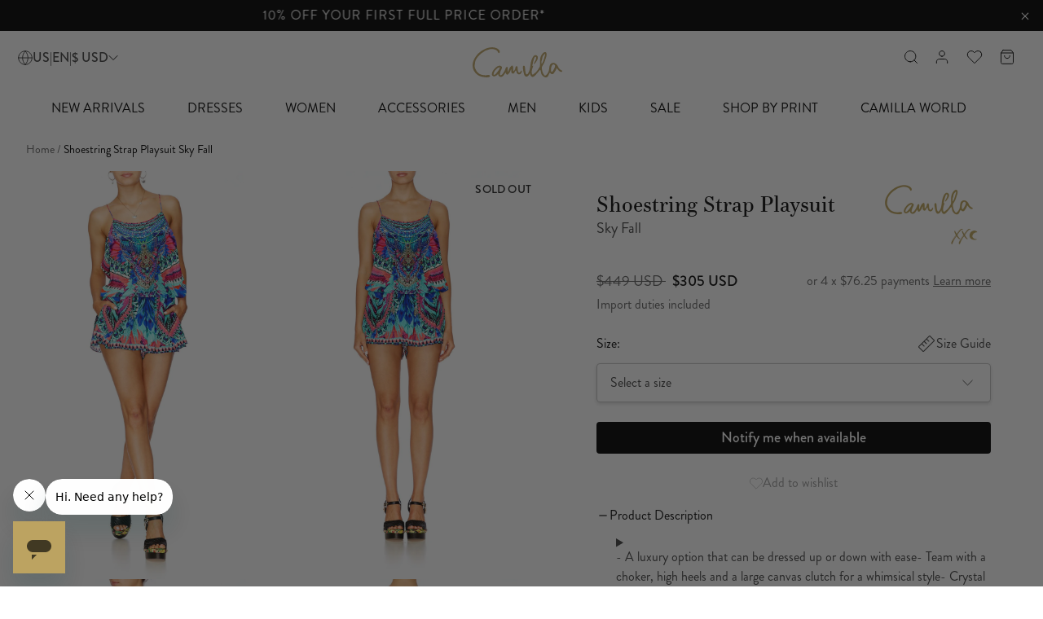

--- FILE ---
content_type: text/html; charset=utf-8
request_url: https://camilla.com/products/shoestring-strap-playsuit-sky-fall
body_size: 84556
content:
















<html lang="en">
  <head>
    
      <script src="https://cdn.optimizely.com/js/25565670293.js"></script>
    
    <link rel="canonical" href="https://camilla.com/products/shoestring-strap-playsuit-sky-fall">
    <meta charset="utf-8">
    <meta http-equiv="X-UA-Compatible" content="IE=edge,chrome=1">
    <meta
      name="viewport"
      content="width=device-width,initial-scale=1, maximum-scale=5, minimum-scale=.25, user-scalable=yes"
    >
    <meta name="theme-color" content="#000000">

    <link rel="preconnect" href="https://cdn.shopify.com" crossorigin>
    <link rel="preconnect" href="https://cdn.getshogun.com" crossorigin>
    <link rel="preconnect" href="https://fast.wistia.com" crossorigin>
    <link rel="preconnect" href="https://embedwistia-a.akamaihd.net" crossorigin>
    <link rel="preconnect" href="https://static.scarabresearch.com" crossorigin>
    <link rel="preconnect" href="https://maps.googleapis.com" crossorigin>
    <link rel="preconnect" href="https://camilla-omnichannel-prod.herokuapp.com" crossorigin>

    <link rel="preload" href="//camilla.com/cdn/shop/t/652/assets/camilla.min.js?v=10398331409851289241768869148" as="script">
    <link rel="preload" href="//camilla.com/cdn/shop/t/652/assets/theme.min.js?v=158140565975423370741768869229" as="script">
    <link rel="preload" href="//camilla.com/cdn/shop/t/652/assets/utils.min.js?v=119553367312178886881768869232" as="script">

    <link rel="preload" href="//camilla.com/cdn/shop/t/652/assets/camilla.min.css?v=157574905385919195701768869148" as="style">

    
<link rel="preconnect" href="https://fonts.shopifycdn.com" crossorigin>
  <link rel="dns-prefetch" href="cdn.shopify.com"/><link rel="dns-prefetch" href="cdn.jsdelivr.net"/><link rel="dns-prefetch" href="//www.googletagmanager.com"/><link rel="dns-prefetch" href="//www.google-analytics.com"/><link rel="preconnect" href="js-agent.newrelic.com"/><link rel="preconnect" href="js.bronto.com"/><link rel="preconnect" href="https://www.google.com"/><link rel="preconnect" href="https://www.google.com.au"/><link rel="preconnect" href="https://stats.g.doubleclick.net"/><link rel="preconnect" href="connect.facebook.net"/><link rel="preconnect" href="https://fonts.gstatic.com"crossorigin/><link rel="preconnect" href="https://sync.outbrain.com"/><link rel="preconnect" href="https://gum.criteo.com"/><link rel="preconnect" href="https://pixel.rubiconproject.com"/><link rel="preconnect" href="https://pixel.tapad.com"/><link rel="preconnect" href="https://cw.addthis.com"/><link rel="preconnect" href="https://adservice.google.com"/><link rel="preconnect" href="https://match.adsrvr.org"/><!-- /snippets/social-meta-tags.liquid -->




<meta property="og:site_name" content="Camilla eBoutique (US)">
<meta property="og:url" content="https://camilla.com/products/shoestring-strap-playsuit-sky-fall">
<meta property="og:title" content="SHOESTRING STRAP PLAYSUIT SKY FALL">
<meta property="og:type" content="product">
<meta property="og:description" content="- A luxury option that can be dressed up or down with ease- Team with a choker, high heels and a large canvas clutch for a whimsical style- Crystal embellishments to neckline- Elasticated waist- Waist tie FABRICATION: 100% SilkEMBELLISHMENT: Crystals">

  <meta property="og:price:amount" content="305.00">
  <meta property="og:price:currency" content="USD">

<meta property="og:image" content="http://camilla.com/cdn/shop/products/shot_21_255_d1d91098-0618-4343-b901-7da541b4933a_1200x1200.jpg?v=1573076293"><meta property="og:image" content="http://camilla.com/cdn/shop/products/shot_21_257_2_f792adbd-3b5e-4e3b-96c8-580cc4c70f56_1200x1200.jpg?v=1573076293"><meta property="og:image" content="http://camilla.com/cdn/shop/products/shot_21_258_42139739-c41c-47a6-8b9d-e5391c58eb17_1200x1200.jpg?v=1573076293">
<meta property="og:image:secure_url" content="https://camilla.com/cdn/shop/products/shot_21_255_d1d91098-0618-4343-b901-7da541b4933a_1200x1200.jpg?v=1573076293"><meta property="og:image:secure_url" content="https://camilla.com/cdn/shop/products/shot_21_257_2_f792adbd-3b5e-4e3b-96c8-580cc4c70f56_1200x1200.jpg?v=1573076293"><meta property="og:image:secure_url" content="https://camilla.com/cdn/shop/products/shot_21_258_42139739-c41c-47a6-8b9d-e5391c58eb17_1200x1200.jpg?v=1573076293">


  <meta name="twitter:site" content="@camillawithlove">

<meta name="twitter:card" content="summary_large_image">
<meta name="twitter:title" content="SHOESTRING STRAP PLAYSUIT SKY FALL">
<meta name="twitter:description" content="- A luxury option that can be dressed up or down with ease- Team with a choker, high heels and a large canvas clutch for a whimsical style- Crystal embellishments to neckline- Elasticated waist- Waist tie FABRICATION: 100% SilkEMBELLISHMENT: Crystals">





<!-- /snippets/social-meta-tags.liquid -->


<link rel=alternate href=https://au.camilla.com/products/shoestring-strap-playsuit-sky-fall hreflang=en-AU /><link rel=alternate href=https://nz.camilla.com/products/shoestring-strap-playsuit-sky-fall hreflang=en-NZ /><link rel=alternate href=https://eu.camilla.com/products/shoestring-strap-playsuit-sky-fall hreflang=en-CN /><link rel=alternate href=https://eu.camilla.com/products/shoestring-strap-playsuit-sky-fall hreflang=en-ID /><link rel=alternate href=https://eu.camilla.com/products/shoestring-strap-playsuit-sky-fall hreflang=en-MY /><link rel=alternate href=https://eu.camilla.com/products/shoestring-strap-playsuit-sky-fall hreflang=en-PH /><link rel=alternate href=https://eu.camilla.com/products/shoestring-strap-playsuit-sky-fall hreflang=en-TH /><link rel=alternate href=https://eu.camilla.com/products/shoestring-strap-playsuit-sky-fall hreflang=en-IN /><link rel=alternate href=https://eu.camilla.com/products/shoestring-strap-playsuit-sky-fall hreflang=en-JP /><link rel=alternate href=https://eu.camilla.com/products/shoestring-strap-playsuit-sky-fall hreflang=en-TW /><link rel=alternate href=https://eu.camilla.com/products/shoestring-strap-playsuit-sky-fall hreflang=en-VN /><link rel=alternate href=https://eu.camilla.com/products/shoestring-strap-playsuit-sky-fall hreflang=en-HK /><link rel=alternate href=https://eu.camilla.com/products/shoestring-strap-playsuit-sky-fall hreflang=en-SG /><link rel=alternate href=https://eu.camilla.com/products/shoestring-strap-playsuit-sky-fall hreflang=en-KR /><link rel=alternate href=https://ca.camilla.com/products/shoestring-strap-playsuit-sky-fall hreflang=en-CA /><link rel=alternate href=https://ca.camilla.com/fr/products/shoestring-strap-playsuit-sky-fall hreflang=fr-CA /><link rel=alternate href=https://camilla.com/products/shoestring-strap-playsuit-sky-fall hreflang=en-MX /><link rel=alternate href=https://camilla.com/es/products/shoestring-strap-playsuit-sky-fall hreflang=es-MX /><link rel=alternate href=https://camilla.com/products/shoestring-strap-playsuit-sky-fall hreflang=en-CL /><link rel=alternate href=https://camilla.com/products/shoestring-strap-playsuit-sky-fall hreflang=en-AW /><link rel=alternate href=https://camilla.com/products/shoestring-strap-playsuit-sky-fall hreflang=en-PA /><link rel=alternate href=https://camilla.com/products/shoestring-strap-playsuit-sky-fall hreflang=en-BS /><link rel=alternate href=https://camilla.com/products/shoestring-strap-playsuit-sky-fall hreflang=en-BM /><link rel=alternate href=https://camilla.com/products/shoestring-strap-playsuit-sky-fall hreflang=en-US /><link rel=alternate href=https://camilla.com/es/products/shoestring-strap-playsuit-sky-fall hreflang=es-US /><link rel=alternate href=https://uk.camilla.com/products/shoestring-strap-playsuit-sky-fall hreflang=en-GB /><link rel=alternate href=https://me.camilla.com/products/shoestring-strap-playsuit-sky-fall hreflang=en-BH /><link rel=alternate href=https://me.camilla.com/products/shoestring-strap-playsuit-sky-fall hreflang=en-OM /><link rel=alternate href=https://me.camilla.com/products/shoestring-strap-playsuit-sky-fall hreflang=en-KW /><link rel=alternate href=https://me.camilla.com/products/shoestring-strap-playsuit-sky-fall hreflang=en-QA /><link rel=alternate href=https://me.camilla.com/products/shoestring-strap-playsuit-sky-fall hreflang=en-SA /><link rel=alternate href=https://me.camilla.com/products/shoestring-strap-playsuit-sky-fall hreflang=en-AE /><link rel=alternate href=https://eu.camilla.com/products/shoestring-strap-playsuit-sky-fall hreflang=en-IL /><link rel=alternate href=https://eu.camilla.com/products/shoestring-strap-playsuit-sky-fall hreflang=en-TR /><link rel=alternate href=https://eu.camilla.com/products/shoestring-strap-playsuit-sky-fall hreflang=en-CY /><link rel=alternate href=https://eu.camilla.com/products/shoestring-strap-playsuit-sky-fall hreflang=en-BE /><link rel=alternate href=https://eu.camilla.com/products/shoestring-strap-playsuit-sky-fall hreflang=en-FI /><link rel=alternate href=https://eu.camilla.com/products/shoestring-strap-playsuit-sky-fall hreflang=en-FR /><link rel=alternate href=https://eu.camilla.com/fr/products/shoestring-strap-playsuit-sky-fall hreflang=fr-FR /><link rel=alternate href=https://eu.camilla.com/products/shoestring-strap-playsuit-sky-fall hreflang=en-DE /><link rel=alternate href=https://eu.camilla.com/products/shoestring-strap-playsuit-sky-fall hreflang=en-GR /><link rel=alternate href=https://eu.camilla.com/products/shoestring-strap-playsuit-sky-fall hreflang=en-IT /><link rel=alternate href=https://eu.camilla.com/products/shoestring-strap-playsuit-sky-fall hreflang=en-MC /><link rel=alternate href=https://eu.camilla.com/products/shoestring-strap-playsuit-sky-fall hreflang=en-PL /><link rel=alternate href=https://eu.camilla.com/products/shoestring-strap-playsuit-sky-fall hreflang=en-PT /><link rel=alternate href=https://eu.camilla.com/products/shoestring-strap-playsuit-sky-fall hreflang=en-RO /><link rel=alternate href=https://eu.camilla.com/products/shoestring-strap-playsuit-sky-fall hreflang=en-ES /><link rel=alternate href=https://eu.camilla.com/es/products/shoestring-strap-playsuit-sky-fall hreflang=es-ES /><link rel=alternate href=https://eu.camilla.com/products/shoestring-strap-playsuit-sky-fall hreflang=en-CH /><link rel=alternate href=https://eu.camilla.com/products/shoestring-strap-playsuit-sky-fall hreflang=en-UA /><link rel=alternate href=https://eu.camilla.com/products/shoestring-strap-playsuit-sky-fall hreflang=en-IE /><link rel=alternate href=https://eu.camilla.com/products/shoestring-strap-playsuit-sky-fall hreflang=en-HR /><link rel=alternate href=https://eu.camilla.com/products/shoestring-strap-playsuit-sky-fall hreflang=en-HU /><link rel=alternate href=https://eu.camilla.com/products/shoestring-strap-playsuit-sky-fall hreflang=en-SK /><link rel=alternate href=https://eu.camilla.com/products/shoestring-strap-playsuit-sky-fall hreflang=en-SI /><link rel=alternate href=https://eu.camilla.com/products/shoestring-strap-playsuit-sky-fall hreflang=en-MT /><link rel=alternate href=https://eu.camilla.com/products/shoestring-strap-playsuit-sky-fall hreflang=en-LU /><link rel=alternate href=https://camilla.com/products/shoestring-strap-playsuit-sky-fall hreflang=x-default />


  
    

    <title>SHOESTRING STRAP PLAYSUIT SKY FALL &ndash; CAMILLA</title>
  


    
      <meta name="description" content="- A luxury option that can be dressed up or down with ease- Team with a choker, high heels and a large canvas clutch for a whimsical style- Crystal embellishments to neckline- Elasticated waist- Waist tie FABRICATION: 100% SilkEMBELLISHMENT: Crystals">
    

    
      <link rel="shortcut icon" href="//camilla.com/cdn/shop/files/favicon_ico_32x32_59373f9473c93d18b171de2a0002e13b_1_32x32_57f8a0e7-c7de-4432-9c22-8b1e31ad7000_32x32.png?v=1613530917" type="image/png">
    

    
      
      
    
    
<meta charset="utf-8">

  <script>
    window.dataLayer = window.dataLayer || [];
  </script>


  
  





  <script>
    window.dataLayer = window.dataLayer || [];
    
    window.dataLayer.push({
      page_type:
        
          "product"
        ,
      language: {"shop_locale":{"locale":"en","enabled":true,"primary":true,"published":true}} || {
        shop_locale: {
          locale: window.Shopify?.locale,
        }
      },
      
        login_status: 'Logged Out',
      
      
        stock_level: 'Out of Stock',
      
    });
  </script>
  <!-- Google Tag Manager -->
  <script>
    (function(w,d,s,l,i){w[l]=w[l]||[];w[l].push({'gtm.start':new Date().getTime(),event:'gtm.js'});var f=d.getElementsByTagName(s)[0],
    j=d.createElement(s),dl=l!='dataLayer'?'&l='+l:'';j.async=true;j.src=
    'https://www.googletagmanager.com/gtm.js?id='+i+dl;f.parentNode.insertBefore(j,f);
    })(window,document,'script','dataLayer','GTM-NTCDX5');
  </script>
  <!-- End Google Tag Manager -->


      <!-- Start WKND tag. Deploy at the beginning of document head. -->
<!-- Tag for Camilla | US (camilla.com) -->
<script>
(function(d) {
var e = d.createElement('script');
e.src = d.location.protocol + '//tag.wknd.ai/6401/i.js';
e.async = true;
d.getElementsByTagName("head")[0].appendChild(e);
}(document));
</script>
<!-- End WKND tag -->
    

    <link href="//camilla.com/cdn/shop/t/652/assets/brandon-grotesque-400.woff?v=139287273378107642221768869147" as="font" type="font/woff2" crossorigin="">
  <link href="//camilla.com/cdn/shop/t/652/assets/brandon-grotesque-500.woff?v=72817352276236141851768869147" as="font" type="font/woff2" crossorigin="">
  <link href="//camilla.com/cdn/shop/t/652/assets/essonnes-text-400.woff?v=45896731981483873181768869173" as="font" type="font/woff2" crossorigin="">
<style>
  @font-face {
    font-family: 'brandon-grotesque';
    src : local("Brandon Grotesque"),
          url(//camilla.com/cdn/shop/t/652/assets/brandon-grotesque-400.woff?v=139287273378107642221768869147) format("woff2");
    font-weight: 400;
    font-style: normal;
    font-display: swap;
  }

  @font-face {
    font-family: 'brandon-grotesque';
    src : local("Brandon Grotesque"),
          url(//camilla.com/cdn/shop/t/652/assets/brandon-grotesque-500.woff?v=72817352276236141851768869147) format("woff2");
    font-weight: 500;
    font-style: normal;
    font-display: swap;
  }

  @font-face {
    font-family: 'essonnes-text';
    src : local("Essonnes Text"),
          url(//camilla.com/cdn/shop/t/652/assets/essonnes-text-400.woff?v=45896731981483873181768869173) format("woff2");
    font-weight: 400;
    font-style: normal;
    font-display: swap;
  }

  @font-face {
    font-family: 'icomoon';
    src:  url(//camilla.com/cdn/shop/t/652/assets/icomoon.eot?njnkqn&v=120799970645121546701768869192);
    src:  url(//camilla.com/cdn/shop/t/652/assets/icomoon.eot?njnkqn%23iefix&v=120799970645121546701768869192) format('embedded-opentype'),
      url(//camilla.com/cdn/shop/t/652/assets/icomoon.ttf?njnkqn&v=81463390933520110591768869193) format('truetype'),
      url(//camilla.com/cdn/shop/t/652/assets/icomoon.woff?njnkqn&v=71985055185057627761768869193) format('woff'),
      url(//camilla.com/cdn/shop/t/652/assets/icomoon.svg?njnkqn%23icomoon&v=95983961937353898301768869192) format('svg');
    font-weight: normal;
    font-style: normal;
  }

  :root {
    --font-family: 'brandon-grotesque', sans-serif;
    --font-family-alt: 'essonnes-text', serif;
  }
</style>

    <style>
  :root {
    /* Accessibility Variables */
    
    --accessibility_visual_focus_color: rgba(0,0,0,0);
    
    --accessibility_visual_focus_style: solid;
    --accessibility_visual_focus_width: 2px;
    --accessibility_visual_focus_offset: 0px;

    /* Color Variables */
    --color-white: #ffffff;
    --color-black: #000000;
    --color-gold: #bda863;
    --color-cream: #e1d6c1;
    --color-light-gold: #f8f6ef;
    --color-gray: #404040;
    --color-ashy: #d8d8d8;
    --color-dark-gray: #888888;
    --color-light-gray: #575757;
    --color-light-gray2: #d8d8d8;
    --color-light-gray3: #a0a0a0;
    --color-light-red: #fd7e7f;
    --color-blue: #4260cd;
    --red-link: #ef1c1c;
    --gold-link: #bba166;
    --color-success: #38af2a;
    --color-error: #ff0000;
    --menu-link-font-size: 14px;
    --wish-color: #000000;
    --search-border: #bca469;
    --search-bg: #ffffff;
    --search-overlay: rgba(0,0,0,0.5);
    --color-badge: #222222;
    --color-sbadge_color: #ffffff;
    --color-sbadge_bg: #000000;

    /* Text colors */
    --color-text: #000000;
    --color-text-shadow: rgba(0, 0, 0, 0.1);
    --color-body-text: #000000;
    --color-sale-text: #b20303;
    --color-small-button: #ffffff;
    --color-small-button-text: #3d4246;
    --color-text-field: #ffffff;
    --color-text-field-text: #000000;
    --color-navigation-text: #000000;
    /* Button colors */
    --color-btn-primary: #000000;
    --color-btn-primary-text: #ffffff;
    /* Backgrounds */
    --color-body: #ffffff;
    --color-bg: #ffffff;
    --color-drawer-background: rgba(0, 0, 0, 0.6);
    --color-bg-alt: rgba(0, 0, 0, 0.05);
    --color-bg-select: #f5f5f5;
    /* Overlays */
    --color-overlay-title-text: #ffffff;
    --color-image-overlay: #3d4246;
    --opacity-image-overlay: 0.25;
    /* Border colors */
    --color-border: #e8e9eb;
    /* Typography */
    --font-stack-header: ;
    --font-weight-header: ;
    --font-size-header: 26px;
    --font-bold-titles: false;
    --font-stack-body: ;
    --base-font-family: "brandon-grotesque", sans-serif;
    --alt-font-family: "essonnes-text", serif;
    --font-size-base: 16px;
    /* Extra Extra Large Title Properties */
    --font-xxl-title-size: 2rem;
    --font-xxl-line-height: 2.25rem;
    /* Alt Extra Extra Large Title Properties */
    --font-alt-xxl-title-size: 2rem;
    --font-alt-xxl-line-height: 2.25rem;
    /* Extra Large Title Properties */
    --font-xl-title-size: 1.625rem;
    --font-xl-line-height: 2.25rem;
    /* Alt Extra Large Title Properties */
    --font-alt-xl-title-size: 1.625rem;
    --font-alt-xl-line-height: 2.25rem;
    /* Large Title Properties */
    --font-lg-title-size: 1.375rem;
    --font-lg-line-height: 2rem;
    /* Alt Large Title Properties */
    --font-alt-lg-title-size: 1.375rem;
    --font-alt-lg-line-height: 2rem;
    /* Medium Title Properties */
    --font-md-title-size: 1.25rem;
    --font-md-line-height: 1.5rem;
    /* Alt Medium Title Properties */
    --font-alt-md-title-size: 1.25rem;
    --font-alt-md-line-height: 2rem;
    /* Small Title Properties */
    --font-sm-title-size: 1.125rem;
    --font-sm-line-height: 1.625rem;
    /* Alt Small Title Properties */
    --font-alt-sm-title-size: 1.125rem;
    --font-alt-sm-line-height: 1.625rem;
    /* Large Text Size Properties */
    --font-lg-text-size: 1.125rem;
    --font-lg-text-line-height: 1.625rem;
    /* Medium Text Size Properties */
    --font-md-text-size: 1rem;
    --font-md-text-line-height: 1.5rem;
    /* Alt Medium Text Size Properties */
    --font-alt-md-text-size: 1rem;
    --font-alt-md-text-line-height: 2rem;
    /* Button Text Properties */
    --font-btn-text-size: 1.125rem;
    --font-btn-line-height: 2rem;

    /* ================ Neutral Colors ================ */
    --neutral-background: #FFFFFF;
    --neutral-hover: #F5F5F5;
    --neutral-pressed: #EDEDED;
    --neutral-selected: #E0E0E0;
    --neutral-border: #C2C2C2;
    --neutral-disabled: #9E9E9E;
    --neutral-placeholder: #757575;
    --neutral-caption: #616161;
    --neutral-body: #424242;
    --neutral-heading: #0A0A0A;
    /* ================ Brand Colors ================ */
    --brand-gold: #B39A5D;
    --brand-gold-hover: #C2AE7D;
    --brand-gold-contrast: #E5E5E5;
    --brand-gold-ten: #F7F5EF;
    --brand-gold-twenty: #F0EBDF;
    --brand-gold-thirty: #E8E1CE;
    --brand-gold-forty: #E1D7BE;
    /* ================ Click and Collect: Find in Store ================ */
    --color-find-in-store-available-status: #92D17C;
    --color-find-in-store-low-stock-status: #E3CA24;
    --color-find-in-store-unavailable-status: #B20303;
    /* ================ System Colors ================ */
    --system-success: #92D17C;
    --system-warning: #E5AB56;
    --system-error: #B20303;


    

    --font-weight-normal: 400;
    --font-weight-medium: 420;

    --color-primary-10: #F7F5EF;
    --color-primary-20: #F0EBDF;
    --color-primary-30: #E8E1CE;
    --color-primary-40: #E1D7BE;
    --color-primary-50: #C2AE7D;
    --color-primary-60: #B39A5D;
    --color-primary-60-rgb: 179, 154, 93;

    --color-primary-70: #877036;

    --color-neutral-10: #FAFAFA;
    --color-neutral-20: #F5F5F5;
    --color-neutral-30: #EDEDED;
    --color-neutral-40: #E0E0E0;
    --color-neutral-50: #C2C2C2;
    --color-neutral-60: #9E9E9E;
    --color-neutral-70: #757575;
    --color-neutral-80: #616161;
    --color-neutral-90: #424242;
    --color-neutral-100: #0A0A0A;

    --transition-timing-flick: cubic-bezier(0.16, 0.68, 0.43, 0.99);
  }
</style>


    
    
    

<meta name="facebook-domain-verification" content="vqk40f63t88epqg788lmzm36kbvwbt">



<script type="application/ld+json">
  {
    "@context": "http://schema.org",
    "@type": "WebSite",
    "url": "https://camilla.com",
    "potentialAction": {
      "@type": "SearchAction",
      "target": "https://camilla.com/search?q={q}",
      "query-input": "required name=q"
    }
  }
</script>
<link href="//camilla.com/cdn/shop/t/652/assets/camilla.min.css?v=157574905385919195701768869148" rel="stylesheet" type="text/css" media="all" />

    
<script>
      var theme = {
         designMode: false,
         currentTemplate: "product",
         cartModal: {
          enabled: true
         },
         cartDrawer: {
          enabled: false,
         },
         freeShippingBar: {
           enabled: true,
           threshold: 80000,
           serviceName: "standard shipping"
         },
         cartUpsells: {
           enabled: true,
           title: null
         },
         searchspringCart: {
           enabled: false,
           profileId: "view-cart",
           productCount: 8
         },
         clickAndCollectEnabled: false,
         clickAndCollect: {
  apiEndpointUrl: "https:\/\/camilla-omnichannel-prod.herokuapp.com\/api\/v1\/click-n-collect",
  debugMode: false,
  enabled: false,
  enableWarehouseTransfers: false,
  allowed: false,
  allowWeekends: true,
  locale: "en-US",
  currentCountry: "US",
  currentMarket: "us",
  allowedCountries: ["AW","BS","BM","CA","CL","MX","PA","US"],
  allowedMarkets: ["latin-america","canada","mexico","us"],
  allowedBoutiqueIds: ["469","412","305","306","307","309","312","315","318","411","319","321","500","457","333","413","485"],
  findInStoreStatus: {
    available: {
      label: "Available",
      color: "#92D17C",
    },
    'low-stock': {
      label: "Low Stock",
      threshold: 5,
      color: "#E3CA24",
    },
    unavailable: {
      label: "Unavailable",
      color: "#B20303",
    }
  },
  bopisStatus: {
    0: {
      available: false,
      waitDays: undefined,
    },
    1: {
      available: true,
      waitDays: 1,
    },
    2: {
      available: false,
      waitDays: 2,
    },
    2.1: {
      available: false,
      waitDays: 4,
    },
    3: {
      available: false,
      waitDays: 3,
    },
    4: {
      available: false,
      waitDays: 4,
    },
    5: {
      available: false,
      waitDays: undefined,
    },
    6: {
      available: false,
      waitDays: undefined,
    },
    7: {
      available: false,
      waitDays: undefined,
    }
  }
},
         money_format: "${{amount}}",
         money_with_currency_format: "${{amount}} USD",
         strings: {
           clickAndCollectNew: "{\u0026quot;general\u0026quot;=\u0026gt;{\u0026quot;slider_instructions\u0026quot;=\u0026gt;\u0026quot;Enter your postcode or suburb to locate your nearest Camilla store from the list below.\u0026quot;, \u0026quot;slider_use_my_current_location\u0026quot;=\u0026gt;\u0026quot;Use My Current Location\u0026quot;, \u0026quot;live_chat_label\u0026quot;=\u0026gt;\u0026quot;Chat with us\u0026quot;, \u0026quot;find_in_store\u0026quot;=\u0026gt;\u0026quot;Find in Boutique\u0026quot;}, \u0026quot;pdp\u0026quot;=\u0026gt;{\u0026quot;cta\u0026quot;=\u0026gt;\u0026quot;Check Store Availability\u0026quot;, \u0026quot;slider_header\u0026quot;=\u0026gt;\u0026quot;Locate in store\u0026quot;, \u0026quot;slider_additional_boutique_availability\u0026quot;=\u0026gt;\u0026quot;Additional Boutique Availability\u0026quot;, \u0026quot;slider_boutiques_nearest_to\u0026quot;=\u0026gt;\u0026quot;Boutiques nearest to\u0026quot;, \u0026quot;slider_boutiques_in_stock_only\u0026quot;=\u0026gt;\u0026quot;Show boutiques with items in stock only\u0026quot;, \u0026quot;slider_set_boutique\u0026quot;=\u0026gt;\u0026quot;Set as preferred boutique?\u0026quot;, \u0026quot;slider_available_online_only\u0026quot;=\u0026gt;\u0026quot;This item is currently available online only\u0026quot;, \u0026quot;slider_view_more_cta\u0026quot;=\u0026gt;\u0026quot;View More Store Availability\u0026quot;, \u0026quot;slider_view_less_cta\u0026quot;=\u0026gt;\u0026quot;View Less Store Availability\u0026quot;}, \u0026quot;cart\u0026quot;=\u0026gt;{\u0026quot;selection_header\u0026quot;=\u0026gt;\u0026quot;Please select your delivery method\u0026quot;, \u0026quot;click_and_collect_option_label\u0026quot;=\u0026gt;\u0026quot;Click \u0026amp; Collect\u0026quot;, \u0026quot;delivery_option_label\u0026quot;=\u0026gt;\u0026quot;Delivered to your door\u0026quot;, \u0026quot;change_store\u0026quot;=\u0026gt;\u0026quot;Change store\u0026quot;, \u0026quot;slider_header\u0026quot;=\u0026gt;\u0026quot;Select Boutique\u0026quot;, \u0026quot;slider_subheading\u0026quot;=\u0026gt;\u0026quot;Where would you like to collect your order?\u0026quot;, \u0026quot;slider_view_more_cta\u0026quot;=\u0026gt;\u0026quot;View More Store Availability\u0026quot;, \u0026quot;slider_view_less_cta\u0026quot;=\u0026gt;\u0026quot;View Less Store Availability\u0026quot;, \u0026quot;no_selection_label\u0026quot;=\u0026gt;\u0026quot;Your items\u0026quot;, \u0026quot;delivery_label\u0026quot;=\u0026gt;\u0026quot;Item(s) available for Delivery\u0026quot;, \u0026quot;delivery_label_error\u0026quot;=\u0026gt;\u0026quot;Item(s) unavailable for Delivery\u0026quot;, \u0026quot;click_and_collect_success_label\u0026quot;=\u0026gt;\u0026quot;Collect in-store from [store_name] [eta]\u0026quot;, \u0026quot;click_and_collect_label_error\u0026quot;=\u0026gt;\u0026quot;Item(s) unavailable for Click \u0026amp; Collect at [store_name]\u0026quot;, \u0026quot;click_and_collect_label_error_details_html\u0026quot;=\u0026gt;\u0026quot;Please update your cart, or select delivered to your door\u0026quot;, \u0026quot;insufficient_stock_items_header\u0026quot;=\u0026gt;\u0026quot;Item(s) with insufficient stock for Click \u0026amp; Collect\u0026quot;, \u0026quot;unavailable_items_header\u0026quot;=\u0026gt;\u0026quot;Item(s) unavailable for Click \u0026amp; Collect\u0026quot;, \u0026quot;click_and_collect_available_items_header\u0026quot;=\u0026gt;\u0026quot;Item(s) available for Click \u0026amp; Collect\u0026quot;}}",
           clickAndCollect: "{\u0026quot;general\u0026quot;=\u0026gt;{\u0026quot;slider_instructions\u0026quot;=\u0026gt;\u0026quot;Enter your postcode or suburb to locate your nearest Camilla store from the list below.\u0026quot;, \u0026quot;slider_use_my_current_location\u0026quot;=\u0026gt;\u0026quot;Use My Current Location\u0026quot;, \u0026quot;live_chat_label\u0026quot;=\u0026gt;\u0026quot;Chat with us\u0026quot;, \u0026quot;find_in_store\u0026quot;=\u0026gt;\u0026quot;Find in Boutique\u0026quot;}, \u0026quot;pdp\u0026quot;=\u0026gt;{\u0026quot;cta\u0026quot;=\u0026gt;\u0026quot;Check Store Availability\u0026quot;, \u0026quot;slider_header\u0026quot;=\u0026gt;\u0026quot;Locate in store\u0026quot;, \u0026quot;slider_additional_boutique_availability\u0026quot;=\u0026gt;\u0026quot;Additional Boutique Availability\u0026quot;, \u0026quot;slider_boutiques_nearest_to\u0026quot;=\u0026gt;\u0026quot;Boutiques nearest to\u0026quot;, \u0026quot;slider_boutiques_in_stock_only\u0026quot;=\u0026gt;\u0026quot;Show boutiques with items in stock only\u0026quot;, \u0026quot;slider_set_boutique\u0026quot;=\u0026gt;\u0026quot;Set as preferred boutique?\u0026quot;, \u0026quot;slider_available_online_only\u0026quot;=\u0026gt;\u0026quot;This item is currently available online only\u0026quot;, \u0026quot;slider_view_more_cta\u0026quot;=\u0026gt;\u0026quot;View More Store Availability\u0026quot;, \u0026quot;slider_view_less_cta\u0026quot;=\u0026gt;\u0026quot;View Less Store Availability\u0026quot;}, \u0026quot;cart\u0026quot;=\u0026gt;{\u0026quot;selection_header\u0026quot;=\u0026gt;\u0026quot;Please select your delivery method\u0026quot;, \u0026quot;click_and_collect_option_label\u0026quot;=\u0026gt;\u0026quot;Click \u0026amp; Collect\u0026quot;, \u0026quot;delivery_option_label\u0026quot;=\u0026gt;\u0026quot;Delivered to your door\u0026quot;, \u0026quot;change_store\u0026quot;=\u0026gt;\u0026quot;Change store\u0026quot;, \u0026quot;slider_header\u0026quot;=\u0026gt;\u0026quot;Select Boutique\u0026quot;, \u0026quot;slider_subheading\u0026quot;=\u0026gt;\u0026quot;Where would you like to collect your order?\u0026quot;, \u0026quot;slider_view_more_cta\u0026quot;=\u0026gt;\u0026quot;View More Store Availability\u0026quot;, \u0026quot;slider_view_less_cta\u0026quot;=\u0026gt;\u0026quot;View Less Store Availability\u0026quot;, \u0026quot;no_selection_label\u0026quot;=\u0026gt;\u0026quot;Your items\u0026quot;, \u0026quot;delivery_label\u0026quot;=\u0026gt;\u0026quot;Item(s) available for Delivery\u0026quot;, \u0026quot;delivery_label_error\u0026quot;=\u0026gt;\u0026quot;Item(s) unavailable for Delivery\u0026quot;, \u0026quot;click_and_collect_success_label\u0026quot;=\u0026gt;\u0026quot;Collect in-store from [store_name] [eta]\u0026quot;, \u0026quot;click_and_collect_label_error\u0026quot;=\u0026gt;\u0026quot;Item(s) unavailable for Click \u0026amp; Collect at [store_name]\u0026quot;, \u0026quot;click_and_collect_label_error_details_html\u0026quot;=\u0026gt;\u0026quot;Please update your cart, or select delivered to your door\u0026quot;, \u0026quot;insufficient_stock_items_header\u0026quot;=\u0026gt;\u0026quot;Item(s) with insufficient stock for Click \u0026amp; Collect\u0026quot;, \u0026quot;unavailable_items_header\u0026quot;=\u0026gt;\u0026quot;Item(s) unavailable for Click \u0026amp; Collect\u0026quot;, \u0026quot;click_and_collect_available_items_header\u0026quot;=\u0026gt;\u0026quot;Item(s) available for Click \u0026amp; Collect\u0026quot;}}",
           addToCart: "Add to Cart",
           soldOut: "Sold out",
           unavailable: "Unavailable",
           showMore: "Show More",
           showLess: "Show Less",
           addressError: "Error looking up that address",
           addressNoResults: "No results for that address",
           addressQueryLimit: "You have exceeded the Google API usage limit. Consider upgrading to a \u003ca href=\"https:\/\/developers.google.com\/maps\/premium\/usage-limits\"\u003ePremium Plan\u003c\/a\u003e.",
           authError: "There was a problem authenticating your Google Maps account.",
           cognitoCss: "//camilla.com/cdn/shop/t/652/assets/camilla.min.css?v=157574905385919195701768869148",
           template: "product",
           doNotShow: "/pages/country",
           doNotShowtemplate: "404, customers/account, customers/addresses, customers/activate_account, customers/reset_password",
           disableCloseCountrySelector: "false",
           botPatternEnable: false,
           botPattern: "googlebot/|Googlebot-Mobile|Googlebot-Image|Google favicon|Mediapartners-Google",
           please_select_size: "Please select a size",
           cart: {
             free_shipping: {
               initial_message_html: "Spend {{ amount }} for free standard shipping!",
               qualified_message_html: "You qualify for free standard shipping!",
               progress_message_html: "Spend {{ remaining_amount }} more for free standard shipping!",
             },
           },
           general: {
             accessibility: {
               close_modal: "Close (esc)",
             },
           },
           layout: {
             cart: {
               items_count: {
                 one: "item",
                 other: "items",
               },
             },
           },
           cart: {
             drawer: {
               title: "Added To Your Cart",
               close: "Close cart",
             },
             loading: "Loading cart...",
             error: "Error: {0}",
             empty: "Your cart is empty",
             item: {
               view_product: "View {0}",
               decrease_quantity: "Decrease quantity",
               increase_quantity: "Increase quantity",
               quantity_label: "Quantity: {0}",
               remove: "Remove",
               remove_label: "Remove {0} from cart",
             },
             subtotal: "Subtotal",
             go_to_cart: "Go to Cart",
             continue_shopping: "Continue Shopping",
             free_shipping: {
               qualified: "Free shipping qualified",
               progress_label: "Spend ${0} more for free shipping",
               qualified_message: "You qualify for free {0}!",
               progress_message: "Spend ${0} more for free {1}",
             },
             recommendations: {
               title: "Complete The Look",
             },
           },
           products: {
             product: {
               size_guide_close: "Close Size Guide",
             },
             media: {
               video: {
                 play: "Play video",
                 pause: "Pause video",
               },
             },
             tags: {
               badge_camillas_pick: "Camilla\u0026#39;s Pick",
               badge_online_exclusive: "Online exclusive",
               badge_exclusive: "Camilla Exclusive",
               badge_new_arrival: "New Arrival",
               badge_on_sale: "On Sale",
               badge_final_sale: "Final Sale",
               badge_extended_sizes: "Extended Sizes",
               badge_sold_out: "Sold Out",
               badge_preorder: "Available for Preorder"
             },
             preorder: {
               button: "Preorder"
             },
             variantSelect: {
               sizeSelectionPrompt: "Select a size",
               optionSelectionPrompt: "Select an option",
               soldOut: "Out of stock",
               unavailable: "Unavailable",
               oneRemaining: "Only one left",
               lowStock: "Limited stock",
               apparel: {
                 label: "Translation missing: en.products.variant_select.apparel.label",
                 placeholder: "Translation missing: en.products.variant_select.apparel.placeholder"
               },
               generic: {
                 label: "Options",
                 placeholder: "Select an option"
               },
               giftCards: {
                 label: "Value",
                 placeholder: "Select a value"
               }
             }
           },
           wishlist: {
             default_name: "Translation missing: en.wishlist.wishlist.default_wishlist_name",
           },
           icons: {
             
             
             chevron_left: "\u003csvg\n  class=\"icon icon--chevron-left icon--stroke\"\n  width=\"32\"\n  height=\"32\"\n  viewBox=\"0 0 32 32\"\n  fill=\"none\"\n  xmlns=\"http:\/\/www.w3.org\/2000\/svg\"\n\u003e\n  \u003cpath d=\"M20 24L12 16L20 8\" stroke=\"currentColor\" stroke-width=\"1.2\" stroke-linecap=\"square\"\/\u003e\n\u003c\/svg\u003e\n",
             chevron_right: "\u003csvg\n  class=\"icon icon--chevron-right icon--stroke\"\n  width=\"32\"\n  height=\"32\"\n  viewBox=\"0 0 32 32\"\n  fill=\"none\"\n  xmlns=\"http:\/\/www.w3.org\/2000\/svg\"\n\u003e\n  \u003cpath d=\"M12 24L20 16L12 8\" stroke=\"currentColor\" stroke-width=\"1.2\" stroke-linecap=\"square\"\/\u003e\n\u003c\/svg\u003e\n",
           }
         },
         translations: {
           clickAndCollect: JSON.parse("{\u0026quot;general\u0026quot;=\u0026gt;{\u0026quot;slider_instructions\u0026quot;=\u0026gt;\u0026quot;Enter your postcode or suburb to locate your nearest Camilla store from the list below.\u0026quot;, \u0026quot;slider_use_my_current_location\u0026quot;=\u0026gt;\u0026quot;Use My Current Location\u0026quot;, \u0026quot;live_chat_label\u0026quot;=\u0026gt;\u0026quot;Chat with us\u0026quot;, \u0026quot;find_in_store\u0026quot;=\u0026gt;\u0026quot;Find in Boutique\u0026quot;}, \u0026quot;pdp\u0026quot;=\u0026gt;{\u0026quot;cta\u0026quot;=\u0026gt;\u0026quot;Check Store Availability\u0026quot;, \u0026quot;slider_header\u0026quot;=\u0026gt;\u0026quot;Locate in store\u0026quot;, \u0026quot;slider_additional_boutique_availability\u0026quot;=\u0026gt;\u0026quot;Additional Boutique Availability\u0026quot;, \u0026quot;slider_boutiques_nearest_to\u0026quot;=\u0026gt;\u0026quot;Boutiques nearest to\u0026quot;, \u0026quot;slider_boutiques_in_stock_only\u0026quot;=\u0026gt;\u0026quot;Show boutiques with items in stock only\u0026quot;, \u0026quot;slider_set_boutique\u0026quot;=\u0026gt;\u0026quot;Set as preferred boutique?\u0026quot;, \u0026quot;slider_available_online_only\u0026quot;=\u0026gt;\u0026quot;This item is currently available online only\u0026quot;, \u0026quot;slider_view_more_cta\u0026quot;=\u0026gt;\u0026quot;View More Store Availability\u0026quot;, \u0026quot;slider_view_less_cta\u0026quot;=\u0026gt;\u0026quot;View Less Store Availability\u0026quot;}, \u0026quot;cart\u0026quot;=\u0026gt;{\u0026quot;selection_header\u0026quot;=\u0026gt;\u0026quot;Please select your delivery method\u0026quot;, \u0026quot;click_and_collect_option_label\u0026quot;=\u0026gt;\u0026quot;Click \u0026amp; Collect\u0026quot;, \u0026quot;delivery_option_label\u0026quot;=\u0026gt;\u0026quot;Delivered to your door\u0026quot;, \u0026quot;change_store\u0026quot;=\u0026gt;\u0026quot;Change store\u0026quot;, \u0026quot;slider_header\u0026quot;=\u0026gt;\u0026quot;Select Boutique\u0026quot;, \u0026quot;slider_subheading\u0026quot;=\u0026gt;\u0026quot;Where would you like to collect your order?\u0026quot;, \u0026quot;slider_view_more_cta\u0026quot;=\u0026gt;\u0026quot;View More Store Availability\u0026quot;, \u0026quot;slider_view_less_cta\u0026quot;=\u0026gt;\u0026quot;View Less Store Availability\u0026quot;, \u0026quot;no_selection_label\u0026quot;=\u0026gt;\u0026quot;Your items\u0026quot;, \u0026quot;delivery_label\u0026quot;=\u0026gt;\u0026quot;Item(s) available for Delivery\u0026quot;, \u0026quot;delivery_label_error\u0026quot;=\u0026gt;\u0026quot;Item(s) unavailable for Delivery\u0026quot;, \u0026quot;click_and_collect_success_label\u0026quot;=\u0026gt;\u0026quot;Collect in-store from [store_name] [eta]\u0026quot;, \u0026quot;click_and_collect_label_error\u0026quot;=\u0026gt;\u0026quot;Item(s) unavailable for Click \u0026amp; Collect at [store_name]\u0026quot;, \u0026quot;click_and_collect_label_error_details_html\u0026quot;=\u0026gt;\u0026quot;Please update your cart, or select delivered to your door\u0026quot;, \u0026quot;insufficient_stock_items_header\u0026quot;=\u0026gt;\u0026quot;Item(s) with insufficient stock for Click \u0026amp; Collect\u0026quot;, \u0026quot;unavailable_items_header\u0026quot;=\u0026gt;\u0026quot;Item(s) unavailable for Click \u0026amp; Collect\u0026quot;, \u0026quot;click_and_collect_available_items_header\u0026quot;=\u0026gt;\u0026quot;Item(s) available for Click \u0026amp; Collect\u0026quot;}}".replace(/(&quot;)/g, '"').replace(/=&gt;/g, ':').replace(/(&amp;)/g, '&')),
           cartModal: {
             itemLimit: "You have reached the maximum number of units available"
           },
           accessibility: {
             price: {
               subtotal: "Subtotal: {{ amount }}",
               price: "{{ amount }}",
               salePrice: "Sale price: {{ amount }}",
               compareAtPrice: "Original price: {{ amount }}"
             }
           }
         },
          

 
exclude_tag: "VIPEXCLUSIVE",exclude_collection: ",VIP Exclusives", 
exclude_page: null, 


         gec: true,

         desktopRowBuffer: 5,
         mobileRowBuffer: 3,

         highBidMSG: "You are the highest bidder",
         outbidMSG: "You have been outbid",

         wishDomain: ".au.camilla.com,.camilla.com,.uk.camilla.com,.eu.camilla.com,.nz.camilla.com",

         
         
         shopcurrency: "USD",
         shopSymbol: "$",
         shopcurrencySymbol: "USD $",
         moneyFormat: "${{amount}}",
         thousandSeparator: ",",
         decimalSeparator: ".",
         country_link: "\/country",
         sitewide_msg_prefix: "v2_17",
         defaultPrintImg:  '//camilla.com/cdn/shop/files/default-filter-img_136x136.png?v=1613530852',
         no_result_text: "No results found",
         plus_size_enable: true,
         plus_size_tag: "Curve",
         plus_size_sizes: "XXL,3XL,4XL,O\/S,XXL\/3XL,3XL\/4XL",
         template: null,

         langVal: "en_US",subscriber: false,cart: {"note":null,"attributes":{},"original_total_price":0,"total_price":0,"total_discount":0,"total_weight":0.0,"item_count":0,"items":[],"requires_shipping":false,"currency":"USD","items_subtotal_price":0,"cart_level_discount_applications":[],"checkout_charge_amount":0},
         boutiqueIgnoreList: ''.split(',').map(item => item.trim().toLowerCase()),

         foundationToteVariant: {
           available: true,
           sku: "00030651-MULTI-O\/S",
           id: 43131828240553
         },
         freeShipping: {
           threshold: 800,
         },
         zendesk: {
           enabled: true,
           clickAndCollectLabels: "clickandcollect",
           clickAndCollectSearchTerms: "click and collect",
         },
         searchspring: {
           enabled: true,
           siteID: "dx68jm",
           customerID: null,
         },
         collections: {
           persistentCollections: ["modest-clothing","plus-size-clothing","denim"],
         },
         productCards: {
           defaultView: "product"
         },

         storefrontAPI: {
           key: "71ddc36bd16c7ba74e6f472a687e1835",
           version: "2025-01",
         },
       };

       document.documentElement.className = document.documentElement.className.replace('no-js', 'js');

       
         var Base64={_keyStr:"ABCDEFGHIJKLMNOPQRSTUVWXYZabcdefghijklmnopqrstuvwxyz0123456789+/=",encode:function(r){var t,e,o,a,h,n,c,d="",C=0;for(r=Base64._utf8_encode(r);C<r.length;)a=(t=r.charCodeAt(C++))>>2,h=(3&t)<<4|(e=r.charCodeAt(C++))>>4,n=(15&e)<<2|(o=r.charCodeAt(C++))>>6,c=63&o,isNaN(e)?n=c=64:isNaN(o)&&(c=64),d=d+this._keyStr.charAt(a)+this._keyStr.charAt(h)+this._keyStr.charAt(n)+this._keyStr.charAt(c);return d},decode:function(r){var t,e,o,a,h,n,c="",d=0;for(r=r.replace(/[^A-Za-z0-9\+\/\=]/g,"");d<r.length;)t=this._keyStr.indexOf(r.charAt(d++))<<2|(a=this._keyStr.indexOf(r.charAt(d++)))>>4,e=(15&a)<<4|(h=this._keyStr.indexOf(r.charAt(d++)))>>2,o=(3&h)<<6|(n=this._keyStr.indexOf(r.charAt(d++))),c+=String.fromCharCode(t),64!=h&&(c+=String.fromCharCode(e)),64!=n&&(c+=String.fromCharCode(o));return c=Base64._utf8_decode(c)},_utf8_encode:function(r){r=r.replace(/\r\n/g,"\n");for(var t="",e=0;e<r.length;e++){var o=r.charCodeAt(e);o<128?t+=String.fromCharCode(o):o>127&&o<2048?(t+=String.fromCharCode(o>>6|192),t+=String.fromCharCode(63&o|128)):(t+=String.fromCharCode(o>>12|224),t+=String.fromCharCode(o>>6&63|128),t+=String.fromCharCode(63&o|128))}return t},_utf8_decode:function(r){for(var t="",e=0,o=c1=c2=0;e<r.length;)(o=r.charCodeAt(e))<128?(t+=String.fromCharCode(o),e++):o>191&&o<224?(c2=r.charCodeAt(e+1),t+=String.fromCharCode((31&o)<<6|63&c2),e+=2):(c2=r.charCodeAt(e+1),c3=r.charCodeAt(e+2),t+=String.fromCharCode((15&o)<<12|(63&c2)<<6|63&c3),e+=3);return t}};
       
    </script>

    

    
  <script>window.performance && window.performance.mark && window.performance.mark('shopify.content_for_header.start');</script><meta id="shopify-digital-wallet" name="shopify-digital-wallet" content="/6915752054/digital_wallets/dialog">
<meta name="shopify-checkout-api-token" content="fa7caf1580899ad3e972c5f2efa19f7c">
<meta id="in-context-paypal-metadata" data-shop-id="6915752054" data-venmo-supported="false" data-environment="production" data-locale="en_US" data-paypal-v4="true" data-currency="USD">
<link rel="alternate" type="application/json+oembed" href="https://camilla.com/products/shoestring-strap-playsuit-sky-fall.oembed">
<script async="async" src="/checkouts/internal/preloads.js?locale=en-US"></script>
<link rel="preconnect" href="https://shop.app" crossorigin="anonymous">
<script async="async" src="https://shop.app/checkouts/internal/preloads.js?locale=en-US&shop_id=6915752054" crossorigin="anonymous"></script>
<script id="apple-pay-shop-capabilities" type="application/json">{"shopId":6915752054,"countryCode":"AU","currencyCode":"USD","merchantCapabilities":["supports3DS"],"merchantId":"gid:\/\/shopify\/Shop\/6915752054","merchantName":"Camilla eBoutique (US)","requiredBillingContactFields":["postalAddress","email","phone"],"requiredShippingContactFields":["postalAddress","email","phone"],"shippingType":"shipping","supportedNetworks":["visa","masterCard","amex","jcb"],"total":{"type":"pending","label":"Camilla eBoutique (US)","amount":"1.00"},"shopifyPaymentsEnabled":true,"supportsSubscriptions":true}</script>
<script id="shopify-features" type="application/json">{"accessToken":"fa7caf1580899ad3e972c5f2efa19f7c","betas":["rich-media-storefront-analytics"],"domain":"camilla.com","predictiveSearch":true,"shopId":6915752054,"locale":"en"}</script>
<script>var Shopify = Shopify || {};
Shopify.shop = "camilla-us.myshopify.com";
Shopify.locale = "en";
Shopify.currency = {"active":"USD","rate":"1.0"};
Shopify.country = "US";
Shopify.theme = {"name":"Camilla v6.14.1-2601 Drop 3","id":149130477737,"schema_name":"Camilla","schema_version":"6.14.1","theme_store_id":null,"role":"main"};
Shopify.theme.handle = "null";
Shopify.theme.style = {"id":null,"handle":null};
Shopify.cdnHost = "camilla.com/cdn";
Shopify.routes = Shopify.routes || {};
Shopify.routes.root = "/";</script>
<script type="module">!function(o){(o.Shopify=o.Shopify||{}).modules=!0}(window);</script>
<script>!function(o){function n(){var o=[];function n(){o.push(Array.prototype.slice.apply(arguments))}return n.q=o,n}var t=o.Shopify=o.Shopify||{};t.loadFeatures=n(),t.autoloadFeatures=n()}(window);</script>
<script>
  window.ShopifyPay = window.ShopifyPay || {};
  window.ShopifyPay.apiHost = "shop.app\/pay";
  window.ShopifyPay.redirectState = null;
</script>
<script id="shop-js-analytics" type="application/json">{"pageType":"product"}</script>
<script defer="defer" async type="module" src="//camilla.com/cdn/shopifycloud/shop-js/modules/v2/client.init-shop-cart-sync_WVOgQShq.en.esm.js"></script>
<script defer="defer" async type="module" src="//camilla.com/cdn/shopifycloud/shop-js/modules/v2/chunk.common_C_13GLB1.esm.js"></script>
<script defer="defer" async type="module" src="//camilla.com/cdn/shopifycloud/shop-js/modules/v2/chunk.modal_CLfMGd0m.esm.js"></script>
<script type="module">
  await import("//camilla.com/cdn/shopifycloud/shop-js/modules/v2/client.init-shop-cart-sync_WVOgQShq.en.esm.js");
await import("//camilla.com/cdn/shopifycloud/shop-js/modules/v2/chunk.common_C_13GLB1.esm.js");
await import("//camilla.com/cdn/shopifycloud/shop-js/modules/v2/chunk.modal_CLfMGd0m.esm.js");

  window.Shopify.SignInWithShop?.initShopCartSync?.({"fedCMEnabled":true,"windoidEnabled":true});

</script>
<script>
  window.Shopify = window.Shopify || {};
  if (!window.Shopify.featureAssets) window.Shopify.featureAssets = {};
  window.Shopify.featureAssets['shop-js'] = {"shop-cart-sync":["modules/v2/client.shop-cart-sync_DuR37GeY.en.esm.js","modules/v2/chunk.common_C_13GLB1.esm.js","modules/v2/chunk.modal_CLfMGd0m.esm.js"],"init-fed-cm":["modules/v2/client.init-fed-cm_BucUoe6W.en.esm.js","modules/v2/chunk.common_C_13GLB1.esm.js","modules/v2/chunk.modal_CLfMGd0m.esm.js"],"shop-toast-manager":["modules/v2/client.shop-toast-manager_B0JfrpKj.en.esm.js","modules/v2/chunk.common_C_13GLB1.esm.js","modules/v2/chunk.modal_CLfMGd0m.esm.js"],"init-shop-cart-sync":["modules/v2/client.init-shop-cart-sync_WVOgQShq.en.esm.js","modules/v2/chunk.common_C_13GLB1.esm.js","modules/v2/chunk.modal_CLfMGd0m.esm.js"],"shop-button":["modules/v2/client.shop-button_B_U3bv27.en.esm.js","modules/v2/chunk.common_C_13GLB1.esm.js","modules/v2/chunk.modal_CLfMGd0m.esm.js"],"init-windoid":["modules/v2/client.init-windoid_DuP9q_di.en.esm.js","modules/v2/chunk.common_C_13GLB1.esm.js","modules/v2/chunk.modal_CLfMGd0m.esm.js"],"shop-cash-offers":["modules/v2/client.shop-cash-offers_BmULhtno.en.esm.js","modules/v2/chunk.common_C_13GLB1.esm.js","modules/v2/chunk.modal_CLfMGd0m.esm.js"],"pay-button":["modules/v2/client.pay-button_CrPSEbOK.en.esm.js","modules/v2/chunk.common_C_13GLB1.esm.js","modules/v2/chunk.modal_CLfMGd0m.esm.js"],"init-customer-accounts":["modules/v2/client.init-customer-accounts_jNk9cPYQ.en.esm.js","modules/v2/client.shop-login-button_DJ5ldayH.en.esm.js","modules/v2/chunk.common_C_13GLB1.esm.js","modules/v2/chunk.modal_CLfMGd0m.esm.js"],"avatar":["modules/v2/client.avatar_BTnouDA3.en.esm.js"],"checkout-modal":["modules/v2/client.checkout-modal_pBPyh9w8.en.esm.js","modules/v2/chunk.common_C_13GLB1.esm.js","modules/v2/chunk.modal_CLfMGd0m.esm.js"],"init-shop-for-new-customer-accounts":["modules/v2/client.init-shop-for-new-customer-accounts_BUoCy7a5.en.esm.js","modules/v2/client.shop-login-button_DJ5ldayH.en.esm.js","modules/v2/chunk.common_C_13GLB1.esm.js","modules/v2/chunk.modal_CLfMGd0m.esm.js"],"init-customer-accounts-sign-up":["modules/v2/client.init-customer-accounts-sign-up_CnczCz9H.en.esm.js","modules/v2/client.shop-login-button_DJ5ldayH.en.esm.js","modules/v2/chunk.common_C_13GLB1.esm.js","modules/v2/chunk.modal_CLfMGd0m.esm.js"],"init-shop-email-lookup-coordinator":["modules/v2/client.init-shop-email-lookup-coordinator_CzjY5t9o.en.esm.js","modules/v2/chunk.common_C_13GLB1.esm.js","modules/v2/chunk.modal_CLfMGd0m.esm.js"],"shop-follow-button":["modules/v2/client.shop-follow-button_CsYC63q7.en.esm.js","modules/v2/chunk.common_C_13GLB1.esm.js","modules/v2/chunk.modal_CLfMGd0m.esm.js"],"shop-login-button":["modules/v2/client.shop-login-button_DJ5ldayH.en.esm.js","modules/v2/chunk.common_C_13GLB1.esm.js","modules/v2/chunk.modal_CLfMGd0m.esm.js"],"shop-login":["modules/v2/client.shop-login_B9ccPdmx.en.esm.js","modules/v2/chunk.common_C_13GLB1.esm.js","modules/v2/chunk.modal_CLfMGd0m.esm.js"],"lead-capture":["modules/v2/client.lead-capture_D0K_KgYb.en.esm.js","modules/v2/chunk.common_C_13GLB1.esm.js","modules/v2/chunk.modal_CLfMGd0m.esm.js"],"payment-terms":["modules/v2/client.payment-terms_BWmiNN46.en.esm.js","modules/v2/chunk.common_C_13GLB1.esm.js","modules/v2/chunk.modal_CLfMGd0m.esm.js"]};
</script>
<script>(function() {
  var isLoaded = false;
  function asyncLoad() {
    if (isLoaded) return;
    isLoaded = true;
    var urls = ["https:\/\/assets.smartwishlist.webmarked.net\/static\/v6\/smartwishlist.js?shop=camilla-us.myshopify.com","https:\/\/static.returngo.ai\/master.returngo.ai\/returngo.min.js?shop=camilla-us.myshopify.com","https:\/\/na.shgcdn3.com\/pixel-collector.js?shop=camilla-us.myshopify.com","https:\/\/cdn.nfcube.com\/instafeed-adc2efe5ab346b1fe57836bed8ee25c1.js?shop=camilla-us.myshopify.com","https:\/\/cdn.pushowl.com\/latest\/sdks\/pushowl-shopify.js?subdomain=camilla-us\u0026environment=production\u0026guid=653f837c-fa6c-4b0f-aea2-f9c5f84b0b8f\u0026shop=camilla-us.myshopify.com"];
    for (var i = 0; i < urls.length; i++) {
      var s = document.createElement('script');
      s.type = 'text/javascript';
      s.async = true;
      s.src = urls[i];
      var x = document.getElementsByTagName('script')[0];
      x.parentNode.insertBefore(s, x);
    }
  };
  if(window.attachEvent) {
    window.attachEvent('onload', asyncLoad);
  } else {
    window.addEventListener('load', asyncLoad, false);
  }
})();</script>
<script id="__st">var __st={"a":6915752054,"offset":-28800,"reqid":"ca6ff992-0880-404c-b0cf-789eb425a82a-1769630304","pageurl":"camilla.com\/products\/shoestring-strap-playsuit-sky-fall","u":"24d31be94648","p":"product","rtyp":"product","rid":2184348729462};</script>
<script>window.ShopifyPaypalV4VisibilityTracking = true;</script>
<script id="captcha-bootstrap">!function(){'use strict';const t='contact',e='account',n='new_comment',o=[[t,t],['blogs',n],['comments',n],[t,'customer']],c=[[e,'customer_login'],[e,'guest_login'],[e,'recover_customer_password'],[e,'create_customer']],r=t=>t.map((([t,e])=>`form[action*='/${t}']:not([data-nocaptcha='true']) input[name='form_type'][value='${e}']`)).join(','),a=t=>()=>t?[...document.querySelectorAll(t)].map((t=>t.form)):[];function s(){const t=[...o],e=r(t);return a(e)}const i='password',u='form_key',d=['recaptcha-v3-token','g-recaptcha-response','h-captcha-response',i],f=()=>{try{return window.sessionStorage}catch{return}},m='__shopify_v',_=t=>t.elements[u];function p(t,e,n=!1){try{const o=window.sessionStorage,c=JSON.parse(o.getItem(e)),{data:r}=function(t){const{data:e,action:n}=t;return t[m]||n?{data:e,action:n}:{data:t,action:n}}(c);for(const[e,n]of Object.entries(r))t.elements[e]&&(t.elements[e].value=n);n&&o.removeItem(e)}catch(o){console.error('form repopulation failed',{error:o})}}const l='form_type',E='cptcha';function T(t){t.dataset[E]=!0}const w=window,h=w.document,L='Shopify',v='ce_forms',y='captcha';let A=!1;((t,e)=>{const n=(g='f06e6c50-85a8-45c8-87d0-21a2b65856fe',I='https://cdn.shopify.com/shopifycloud/storefront-forms-hcaptcha/ce_storefront_forms_captcha_hcaptcha.v1.5.2.iife.js',D={infoText:'Protected by hCaptcha',privacyText:'Privacy',termsText:'Terms'},(t,e,n)=>{const o=w[L][v],c=o.bindForm;if(c)return c(t,g,e,D).then(n);var r;o.q.push([[t,g,e,D],n]),r=I,A||(h.body.append(Object.assign(h.createElement('script'),{id:'captcha-provider',async:!0,src:r})),A=!0)});var g,I,D;w[L]=w[L]||{},w[L][v]=w[L][v]||{},w[L][v].q=[],w[L][y]=w[L][y]||{},w[L][y].protect=function(t,e){n(t,void 0,e),T(t)},Object.freeze(w[L][y]),function(t,e,n,w,h,L){const[v,y,A,g]=function(t,e,n){const i=e?o:[],u=t?c:[],d=[...i,...u],f=r(d),m=r(i),_=r(d.filter((([t,e])=>n.includes(e))));return[a(f),a(m),a(_),s()]}(w,h,L),I=t=>{const e=t.target;return e instanceof HTMLFormElement?e:e&&e.form},D=t=>v().includes(t);t.addEventListener('submit',(t=>{const e=I(t);if(!e)return;const n=D(e)&&!e.dataset.hcaptchaBound&&!e.dataset.recaptchaBound,o=_(e),c=g().includes(e)&&(!o||!o.value);(n||c)&&t.preventDefault(),c&&!n&&(function(t){try{if(!f())return;!function(t){const e=f();if(!e)return;const n=_(t);if(!n)return;const o=n.value;o&&e.removeItem(o)}(t);const e=Array.from(Array(32),(()=>Math.random().toString(36)[2])).join('');!function(t,e){_(t)||t.append(Object.assign(document.createElement('input'),{type:'hidden',name:u})),t.elements[u].value=e}(t,e),function(t,e){const n=f();if(!n)return;const o=[...t.querySelectorAll(`input[type='${i}']`)].map((({name:t})=>t)),c=[...d,...o],r={};for(const[a,s]of new FormData(t).entries())c.includes(a)||(r[a]=s);n.setItem(e,JSON.stringify({[m]:1,action:t.action,data:r}))}(t,e)}catch(e){console.error('failed to persist form',e)}}(e),e.submit())}));const S=(t,e)=>{t&&!t.dataset[E]&&(n(t,e.some((e=>e===t))),T(t))};for(const o of['focusin','change'])t.addEventListener(o,(t=>{const e=I(t);D(e)&&S(e,y())}));const B=e.get('form_key'),M=e.get(l),P=B&&M;t.addEventListener('DOMContentLoaded',(()=>{const t=y();if(P)for(const e of t)e.elements[l].value===M&&p(e,B);[...new Set([...A(),...v().filter((t=>'true'===t.dataset.shopifyCaptcha))])].forEach((e=>S(e,t)))}))}(h,new URLSearchParams(w.location.search),n,t,e,['guest_login'])})(!0,!0)}();</script>
<script integrity="sha256-4kQ18oKyAcykRKYeNunJcIwy7WH5gtpwJnB7kiuLZ1E=" data-source-attribution="shopify.loadfeatures" defer="defer" src="//camilla.com/cdn/shopifycloud/storefront/assets/storefront/load_feature-a0a9edcb.js" crossorigin="anonymous"></script>
<script crossorigin="anonymous" defer="defer" src="//camilla.com/cdn/shopifycloud/storefront/assets/shopify_pay/storefront-65b4c6d7.js?v=20250812"></script>
<script data-source-attribution="shopify.dynamic_checkout.dynamic.init">var Shopify=Shopify||{};Shopify.PaymentButton=Shopify.PaymentButton||{isStorefrontPortableWallets:!0,init:function(){window.Shopify.PaymentButton.init=function(){};var t=document.createElement("script");t.src="https://camilla.com/cdn/shopifycloud/portable-wallets/latest/portable-wallets.en.js",t.type="module",document.head.appendChild(t)}};
</script>
<script data-source-attribution="shopify.dynamic_checkout.buyer_consent">
  function portableWalletsHideBuyerConsent(e){var t=document.getElementById("shopify-buyer-consent"),n=document.getElementById("shopify-subscription-policy-button");t&&n&&(t.classList.add("hidden"),t.setAttribute("aria-hidden","true"),n.removeEventListener("click",e))}function portableWalletsShowBuyerConsent(e){var t=document.getElementById("shopify-buyer-consent"),n=document.getElementById("shopify-subscription-policy-button");t&&n&&(t.classList.remove("hidden"),t.removeAttribute("aria-hidden"),n.addEventListener("click",e))}window.Shopify?.PaymentButton&&(window.Shopify.PaymentButton.hideBuyerConsent=portableWalletsHideBuyerConsent,window.Shopify.PaymentButton.showBuyerConsent=portableWalletsShowBuyerConsent);
</script>
<script data-source-attribution="shopify.dynamic_checkout.cart.bootstrap">document.addEventListener("DOMContentLoaded",(function(){function t(){return document.querySelector("shopify-accelerated-checkout-cart, shopify-accelerated-checkout")}if(t())Shopify.PaymentButton.init();else{new MutationObserver((function(e,n){t()&&(Shopify.PaymentButton.init(),n.disconnect())})).observe(document.body,{childList:!0,subtree:!0})}}));
</script>
<link id="shopify-accelerated-checkout-styles" rel="stylesheet" media="screen" href="https://camilla.com/cdn/shopifycloud/portable-wallets/latest/accelerated-checkout-backwards-compat.css" crossorigin="anonymous">
<style id="shopify-accelerated-checkout-cart">
        #shopify-buyer-consent {
  margin-top: 1em;
  display: inline-block;
  width: 100%;
}

#shopify-buyer-consent.hidden {
  display: none;
}

#shopify-subscription-policy-button {
  background: none;
  border: none;
  padding: 0;
  text-decoration: underline;
  font-size: inherit;
  cursor: pointer;
}

#shopify-subscription-policy-button::before {
  box-shadow: none;
}

      </style>

<script>window.performance && window.performance.mark && window.performance.mark('shopify.content_for_header.end');</script>
  





  <script type="text/javascript">
    
      window.__shgMoneyFormat = window.__shgMoneyFormat || {"CAD":{"currency":"CAD","currency_symbol":"$","currency_symbol_location":"left","decimal_places":2,"decimal_separator":".","thousands_separator":","},"USD":{"currency":"USD","currency_symbol":"$","currency_symbol_location":"left","decimal_places":2,"decimal_separator":".","thousands_separator":","}};
    
    window.__shgCurrentCurrencyCode = window.__shgCurrentCurrencyCode || {
      currency: "USD",
      currency_symbol: "$",
      decimal_separator: ".",
      thousands_separator: ",",
      decimal_places: 2,
      currency_symbol_location: "left"
    };
  </script>





<script type="text/javascript">
  
    window.SHG_CUSTOMER = null;
  
</script>







<script defer async src="//camilla.com/cdn/shop/t/652/assets/bambuser.min.js?v=33505944539431726271768869145"></script>

    
      <script>
(function(d, t, i, w) {
    window.__bfwId = w;
    if (d.getElementById(i) && window.__bfwInit) return window.__bfwInit();
    if (d.getElementById(i)) return;
    var s, ss = d.getElementsByTagName(t)[0];
    s = d.createElement(t); s.id = i;
    s.src = 'https://lcx-widgets.bambuser.com/embed.js';
    ss.parentNode.insertBefore(s, ss);
  })(document, 'script', 'bambuser-liveshopping-widget', 'Ur9pB7z3aScD0sLksmdf');
</script>
    

    
      








<script defer src="https://snapui.searchspring.io/dx68jm/bundle.js" id="searchspring-context">
	
		template = "product";
	
	format = "${{amount}}";

        prints = {
            
                
            
                
"2022 | CAPSULE COLLECTION | CARTE BLANCHE": "//camilla.com/cdn/shop/collections/2203_PrintTile_NHEM_180x180.png?v=1656987459",
                
            
                
            
                
"A CERAMIC GARDEN": "//camilla.com/cdn/shop/collections/751497056-2503_print-circle_a-ceramic-garden_180x180.png?v=1750749129",
                
            
                
"A GIFT FROM THE BARON": "//camilla.com/cdn/shop/collections/2303_PrintCircle_AGiftFromTheBaron_180x180.png?v=1684466058",
                
            
                
"A GIRL LIKE YOU": "//camilla.com/cdn/shop/collections/A_girl_like_you_black_180x180.png?v=1600132018",
                
            
                
"A GIRL NAMED FLORENCE": "//camilla.com/cdn/shop/collections/2303_PrintCircle_AGirlNamedFlorence_180x180.png?v=1684466058",
                
            
                
"A HEART THAT FLUTTERS": "//camilla.com/cdn/shop/collections/2304_PrintCircle_A_HEART_THAT_FLUTTERS_180x180.png?v=1696464455",
                
            
                
"A KITSCH IN TIME": "//camilla.com/cdn/shop/collections/2501_Print_Circle_A_KITSCH_IN_TIME_180x180.png?v=1734910150",
                
            
                
            
                
"A LITTLE PAST TWILIGHT": "//camilla.com/cdn/shop/collections/PrintTiles_Online_1_180x180.png?v=1612480821",
                
            
                
"A NIGHT AT THE OPERA": "//camilla.com/cdn/shop/collections/2303_PrintCircle_ANightAtTheOpera_c8c39656-8f99-4928-b6f9-213768a566b7_180x180.png?v=1689226253",
                
            
                
"A NIGHT IN THE 90S": "//camilla.com/cdn/shop/collections/325289043-a-night-in-the-90s-baroque-black-fl-ll_180x180.png?v=1635145180",
                
            
                
"A PAINTED VILLAGE": "//camilla.com/cdn/shop/collections/652490221-2404_print-circle_a-painted-village_180x180.jpg?v=1727409666",
                
            
                
"A ROYAL STITCH UP": "//camilla.com/cdn/shop/collections/BLUE-GARDEN-ARCH-LN7_180x180.png?v=1615854077",
                
            
                
"A SONNET FOR SATINE": "//camilla.com/cdn/shop/collections/A_sonnet_for_satine_180x180.png?v=1602543720",
                
            
                
"A STILL LIFE": "//camilla.com/cdn/shop/collections/2401_Print_Circle_A_STILL_LIFE_180x180.png?v=1703645627",
                
            
                
"A TRIP DOWN THE COMIC STRIP": "//camilla.com/cdn/shop/collections/2301_PrintCircle_ATripDownComicStrip_366x366px_180x180.webp?v=1672876295",
                
            
                
"A VENICE VEIL": "//camilla.com/cdn/shop/collections/2304_PrintCircle_A_VENICE_VEIL_180x180.png?v=1694567640",
                
            
                
"ABINGDON PALACE": "//camilla.com/cdn/shop/collections/BIBA-LL4-RTW-NEUTRAL_29.01_180x180.png?v=1615854074",
                
            
                
"ACID ABBEY": "//camilla.com/cdn/shop/collections/PrintTiles_Online_3_4b33fe0f-f78a-46b0-a270-6d495f426cdf_180x180.png?v=1614754170",
                
            
                
            
                
"ADIEU YESTERDAY": "//camilla.com/cdn/shop/collections/2301_PrintCircle_AdieuYesterday_366x366px_180x180.webp?v=1672876295",
                
            
                
"ADORE ME": "//camilla.com/cdn/shop/collections/2302_Print_Circle_Adore_Me_180x180.png?v=1679888230",
                
            
                
"ADORNED IN ALEXANDRIA": "//camilla.com/cdn/shop/collections/652490226-2404_print-circle_adorned-in-alexandria_180x180.jpg?v=1726119893",
                
            
                
"ADORNED IN ANTIQUITY": "//camilla.com/cdn/shop/collections/618993003-2403_printcircle_adorned-in-antiquity_180x180.png?v=1718682649",
                
            
                
            
                
"AGE OF ASTERIA": "//camilla.com/cdn/shop/collections/AGE_OF_ASTERIA_RK_MACAWS_DREAM_180x180.png?v=1641874375",
                
            
                
"AL MANIAL PALACE MEMOIRS": "//camilla.com/cdn/shop/collections/652490240-2404_print-circle_al-manial-palace-memoirs_180x180.jpg?v=1726119893",
                
            
                
"ALESSANDROS ATLANTIS": "//camilla.com/cdn/shop/collections/2303_PrintCircle_AlessandrosAtlantis_180x180.png?v=1684466058",
                
            
                
            
                
"ALL ABOUT THAT LACE": "//camilla.com/cdn/shop/collections/783458928-2504_print-circle_all-about-that-lace_180x180.png?v=1758085313",
                
            
                
            
                
            
                
            
                
"ALL IS NOUVEAU": "//camilla.com/cdn/shop/collections/ALL-IS-NOUVEAU-_VIC-ANI-TY_180x180.png?v=1627974504",
                
            
                
            
                
"ALL MY AVIGNON": "//camilla.com/cdn/shop/collections/ALL-MY-AVIGNON_1c259493-b2fe-4784-a11e-e0f06d3639a2_180x180.jpg?v=1600131720",
                
            
                
            
                
"ALWAYS CHANGE YOUR SPOTS": "//camilla.com/cdn/shop/collections/ALWAYS_CHANGE_YOUR_SPOTS_5df7575b-0959-405a-a8eb-03af411a0bf5_180x180.png?v=1667256987",
                
            
                
"AMALFI AMORE": "//camilla.com/cdn/shop/collections/2303_PrintCircle_AmalfiAmore_d51f1b00-296a-40c7-b4b3-6aa93ebd9e61_180x180.png?v=1688704486",
                
            
                
"AMALFI LULLABY": "//camilla.com/cdn/shop/collections/2303_PrintCircle_AmalfiLullab_180x180.png?v=1684466058",
                
            
                
"AMORE MIO": "//camilla.com/cdn/shop/collections/2303_Campaign_image-circle-1_180x180.png?v=1695101049",
                
            
                
"AMSTERDAM JEWEL": "//camilla.com/cdn/shop/collections/2401_Print_Circle_AMSTERDAM_JEWEL_180x180.png?v=1703645627",
                
            
                
"AMSTERGLAM": "//camilla.com/cdn/shop/collections/593554968-2402_amsterglam-2402-chain-leopard-ll_180x180.jpg?v=1714542931",
                
            
                
"AMULETS AND ALCHEMY": "//camilla.com/cdn/shop/collections/2504_Print_Circle_AMULETS_ALCHEMY_180x180.png?v=1758085313",
                
            
                
            
                
"AN ITALIAN WELCOME": "//camilla.com/cdn/shop/collections/2303_PrintCircle_AnItalianWelcome_180x180.png?v=1684466058",
                
            
                
"ANARCHY AT ANNABELS": "//camilla.com/cdn/shop/collections/325289049-anarchy-at-annabels-ann-lep-ln_180x180.png?v=1634011871",
                
            
                
"AND THE QUEEN WORE RED": "//camilla.com/cdn/shop/collections/AND-THE-QUEEN-WORE-RED-_BAR-MIRROR-LL-RED_180x180.png?v=1629934833",
                
            
                
"ANIMAL ALCHEMY": "//camilla.com/cdn/shop/collections/2504_Print_Circle_ANIMAL_ALCHEMY_180x180.png?v=1758085313",
                
            
                
"ANIMAL ANARCHY": "//camilla.com/cdn/shop/collections/ANIMAL-ANARCHY_180x180.png?v=1650257251",
                
            
                
"ANIMAL ARMY": "//camilla.com/cdn/shop/collections/PrintTiles_Online_4_180x180.png?v=1609387598",
                
            
                
            
                
            
                
"ANTI AUTHORITY ANIMAL AUTHORITIES": "//camilla.com/cdn/shop/collections/ANTI_AUTHORITY_ANIMAL_AUTHORITY_ef2c6f46-98fc-4eb7-ad50-8c014e88520d_180x180.png?v=1667256985",
                
            
                
"APPLE EYED": "//camilla.com/cdn/shop/collections/APPLE-EYED_c1d12297-394e-4741-b546-0cae6c811d26_180x180.jpg?v=1600131999",
                
            
                
"ARCHES OF AMOR": "//camilla.com/cdn/shop/collections/2501_Print_Circle_ARCHES_OF_AMOR_180x180.png?v=1734910149",
                
            
                
"ARCHIVAL REVIVAL": "//camilla.com/cdn/shop/collections/652490245-2404_print-circle_archival-revival_180x180.jpg?v=1726119893",
                
            
                
"ARMADA": "//camilla.com/cdn/shop/collections/ARMADA_ANI6_SL001_13.11.20_180x180.png?v=1643086945",
                
            
                
"AROMATIC AMOR": "//camilla.com/cdn/shop/collections/2502_Print_Circle_AROMATIC_AMOR_180x180.png?v=1742536369",
                
            
                
"AROMATIC TIGER FLOWER": "//camilla.com/cdn/shop/collections/720189843-2502_print-circle_aromtic-tiger-flowers_180x180.png?v=1742536369",
                
            
                
"ARTESANIA MANIA": "//camilla.com/cdn/shop/collections/ARTESANIA-MANIA_180x180.png?v=1650938772",
                
            
                
"ARTISANS OF ANATOLIA": "//camilla.com/cdn/shop/collections/751497067-2503_print-circle_artisans-of-anatolia_180x180.png?v=1750749129",
                
            
                
"ASTRO DISCO": "//camilla.com/cdn/shop/collections/ASTRO_DISCO_360_TIGER_ANI_BB_copy_7712a8e8-85b5-4eb2-86fa-863b68b6c9ed_180x180.png?v=1600131988",
                
            
                
"ASWAN ABSTRACT": "//camilla.com/cdn/shop/collections/652490248-2404_print-circle_aswan-abstract_180x180.jpg?v=1727409666",
                
            
                
"AT FIRST SIGHT": "//camilla.com/cdn/shop/collections/AT-FIRST-SIGHT-_EDWARD-LADY-JS_LILAC_180x180.png?v=1629172918",
                
            
                
            
                
            
                
            
                
"AW20 | ONCE UPON A TIME": "//camilla.com/cdn/shop/collections/printitle_2002_e9af4761-2a2d-45b9-894a-7532dc136afc_180x180.jpg?v=1600132000",
                
            
                
"AW20 | THEN, NOW, EVER AFTER": "//camilla.com/cdn/shop/collections/2001-Print-Tiles_6ee8722b-be97-47bd-9204-fe96e03b6b77_180x180.png?v=1600131955",
                
            
                
"AW21 | MAD MANOR": "//camilla.com/cdn/shop/collections/7f8a4496-8e2e-450b-9df4-412f0c5fade5_180x180.jpg?v=1609732447",
                
            
                
"AWAY WITH THE FAIRIES": "//camilla.com/cdn/shop/collections/AWAY_WITH_THE_FAIRIES_3a4c9995-f990-42cc-8403-22d0ac683fce_180x180.png?v=1667256980",
                
            
                
"AZUL ADVENTURES": "//camilla.com/cdn/shop/collections/2501_Print_Circle_AZUL_ADVENTURES_180x180.png?v=1734910149",
                
            
                
"AZURE ALLURE": "//camilla.com/cdn/shop/collections/2304_PrintCircle_AZURE_ALLURE_180x180.png?v=1694567639",
                
            
                
            
                
            
                
"BABYS A GO GLITTER": "//camilla.com/cdn/shop/collections/325289051-babys-a-go-glitter-glam-bright_cs_180x180.png?v=1635145180",
                
            
                
"BACK TO MY FUTURE": "//camilla.com/cdn/shop/collections/2201_PrintTile_180x180.png?v=1641875545",
                
            
                
"BACK TO MY FUTURE PART II": "//camilla.com/cdn/shop/collections/382016243-2202_collectiontile_180x180.png?v=1648526943",
                
            
                
            
                
"BAKORA": "//camilla.com/cdn/shop/collections/PrintTiles_Online_Bakora_180x180.png?v=1607387452",
                
            
                
"BALEARIC BEBÉ": "//camilla.com/cdn/shop/collections/813578895-2504_print-circle_balearic-bebe_180x180.png?v=1766101149",
                
            
                
"BAMBINO BLISS": "//camilla.com/cdn/shop/collections/2303_PrintCircle_BambinoBliss_05ff1cf4-79cd-406a-85f9-e6229e5798a2_180x180.png?v=1689226253",
                
            
                
"BANSHEE": "//camilla.com/cdn/shop/collections/329780420-printtiles_online_banshee_180x180.png?v=1637821777",
                
            
                
"BANSHEE BECKONS": "//camilla.com/cdn/shop/collections/329780421-printtiles_online_bansheebeckons_180x180.png?v=1637821735",
                
            
                
"BAROQUE AROUND THE CLOCK": "//camilla.com/cdn/shop/collections/2501_Print_Circle_BAROQUE_AROUND_THE_CLOCK_180x180.png?v=1734910149",
                
            
                
"BASILICA BEAUTY": "//camilla.com/cdn/shop/collections/BASILICA-BEAUTY-_UK-XAN-RKTY_180x180.png?v=1630478335",
                
            
                
"BASKED IN BAROQUE": "//camilla.com/cdn/shop/collections/720189852-2502_print-circle_basked-in-baroque_180x180.png?v=1742536369",
                
            
                
"BATHING BOMBSHELL": "//camilla.com/cdn/shop/collections/2502_Print_Circle_BATHING_BOMBSHELL_180x180.png?v=1742536369",
                
            
                
            
                
"BAZAAR BLOOMS": "//camilla.com/cdn/shop/collections/783458937-2504_print-circle_bazaar-blooms_180x180.png?v=1758085313",
                
            
                
            
                
            
                
            
                
"BEACH SHACK": "//camilla.com/cdn/shop/collections/60_cb00fec9-609d-4b15-b80f-25e3e7c779c7_180x180.png?v=1600131936",
                
            
                
            
                
"BEAUTIFUL BEINGS": "//camilla.com/cdn/shop/collections/BEAUTIFUL-BEINGS_3175b13e-2a0d-4a40-83cc-12048dede1dd_180x180.jpg?v=1600131999",
                
            
                
            
                
            
                
            
                
"BELIEVE IN LOVE | KIDS": "//camilla.com/cdn/shop/collections/believe_in_love_kids_180x180.png?v=1605570004",
                
            
                
"BELLE OF THE BAROQUE": "//camilla.com/cdn/shop/collections/BELLE-OF-THE-BAROQUE-_BAR-MIRROR-LL-9.06.20_180x180.png?v=1629872316",
                
            
                
            
                
"BERKELEY ST AFTER DARK": "//camilla.com/cdn/shop/collections/325289054-berkeley-st-after-dark-animal-ll_180x180.png?v=1634011461",
                
            
                
            
                
            
                
            
                
            
                
"BIRDS AND THE BEES": "//camilla.com/cdn/shop/collections/BIRDS_AND_THE_BEES_DR_FLY_LEM_LN_c6e2f7db-82c5-45e5-8ac2-e2cb0d51271e_180x180.png?v=1667256977",
                
            
                
"BIRDS OF A FEATHER": "//camilla.com/cdn/shop/collections/BIRDS-OF-A-FEATHER-_BIR-RED-LN_180x180.png?v=1667256977",
                
            
                
            
                
            
                
            
                
            
                
            
                
            
                
"BLACKHEATH BETTY": "//camilla.com/cdn/shop/collections/BLACKHEATH-BETTY_13f43006-bf8e-4d33-943d-b47e3b084d8a_180x180.png?v=1600131773",
                
            
                
            
                
"BLOSSOMS AND BRUSHSTROKES": "//camilla.com/cdn/shop/collections/593554970-2402_blossoms-and-brushstrokes-2402-nouveau-pink-dm_180x180.jpg?v=1712812093",
                
            
                
            
                
"BLUE JEAN BABY": "//camilla.com/cdn/shop/collections/BLUEJEANBABY_256479ad-a809-428b-99bf-582c61e62b9c_180x180.png?v=1600131818",
                
            
                
"BLUSHING MANOR": "//camilla.com/cdn/shop/collections/PrintTiles_Online_6_180x180.png?v=1609387597",
                
            
                
"BODRUM BOTANICALS": "//camilla.com/cdn/shop/collections/2504_Print_Circle_BODRUM_BOTANICALS_180x180.png?v=1758085312",
                
            
                
"BOHEME BLOOMS": "//camilla.com/cdn/shop/collections/BOHEME_BLOOMS_NOBLE_MAGENTA_LN_180x180.png?v=1644989312",
                
            
                
"BOHEMIAN REBELLION": "//camilla.com/cdn/shop/collections/bohemian_rebellion_180x180.png?v=1602543737",
                
            
                
"BONZA BABE": "//camilla.com/cdn/shop/collections/325289059-bonza-babe-camilla-white-bb_180x180.png?v=1635145180",
                
            
                
"BORN IN BRUGES": "//camilla.com/cdn/shop/collections/593554972-2402_born-in-bruges-2402-floral-animal-ln-dark_180x180.jpg?v=1712901008",
                
            
                
"BOSS OF THE BRUMBIES": "//camilla.com/cdn/shop/collections/BOSS-OF-THE-BRUMBIES-_HOR-BLK-LL_bc3e2143-ce7e-4e7d-82d9-189a4a8dc00f_180x180.png?v=1667256985",
                
            
                
"BOTANICAL BALLADS": "//camilla.com/cdn/shop/collections/2503_Print_Circle_BOTANICAL_BALLADS_180x180.png?v=1750749129",
                
            
                
"BOTANICAL CHRONICLES": "//camilla.com/cdn/shop/collections/BOTANICAL-CHRONICLES_94055278-252f-4651-8c10-8e1a62d182fd_180x180.png?v=1600131759",
                
            
                
"BOTANICAL NOVELLA": "//camilla.com/cdn/shop/collections/652490252-2404_print-circle_botanical-novella_180x180.jpg?v=1726119893",
                
            
                
"BOTANICAL UTOPIA": "//camilla.com/cdn/shop/collections/720189858-2502_print-circle_botanical-utopia_180x180.png?v=1742536369",
                
            
                
            
                
            
                
            
                
"BRICK LANE BEAUTY": "//camilla.com/cdn/shop/collections/325289063-brick-lane-beauty-va-green-zm_180x180.png?v=1633412237",
                
            
                
            
                
            
                
            
                
"BRITAIN BOUQUET": "//camilla.com/cdn/shop/collections/PrintTiles_Online_8_180x180.png?v=1609387607",
                
            
                
"BURGUNDY": "//camilla.com/cdn/shop/collections/PrintTiles_Online_Burgendy_180x180.png?v=1626758219",
                
            
                
"BUSH DIAMOND": "//camilla.com/cdn/shop/collections/59_6c93d8a2-65c8-4556-a4e7-cd1320dca9c9_180x180.png?v=1600131898",
                
            
                
"BUSH DOOF": "//camilla.com/cdn/shop/collections/BUSH-DOOF_acb0c226-8298-4d0e-8eb4-f6de4e432b4a_180x180.png?v=1600131768",
                
            
                
"BUTTERFLORIA": "//camilla.com/cdn/shop/collections/2401_Print_Circle_BUTTERFLORIA_180x180.png?v=1703645627",
                
            
                
            
                
            
                
            
                
"BY THE MEADOW": "//camilla.com/cdn/shop/collections/PrintTiles_Online_9_180x180.png?v=1609387592",
                
            
                
            
                
"CAFE NAIROBI": "//camilla.com/cdn/shop/collections/cafe_nairobi_180x180.png?v=1605072269",
                
            
                
"CALI DREAMING": "//camilla.com/cdn/shop/collections/MicrosoftTeams-image_95_180x180.png?v=1637648756",
                
            
                
"CALL ME CLEOPATRA": "//camilla.com/cdn/shop/collections/652490257-2404_print-circle_calll-me-cleopatara_180x180.jpg?v=1727409666",
                
            
                
"CALL ME IN CAIRO": "//camilla.com/cdn/shop/collections/618993051-2403_printcircle_call-me-in-cairo_180x180.png?v=1718671128",
                
            
                
"CALL OF THE CANAL": "//camilla.com/cdn/shop/collections/2304_PrintCircle_CALL_OF_THE_CANAL_180x180.png?v=1694567637",
                
            
                
"CALL OF THE CATHEDRAL": "//camilla.com/cdn/shop/collections/CALL-OF-THE-CATHEDRAL-_ANI-ERA-FLORAL-RKCS_180x180.png?v=1626758215",
                
            
                
"CALL OF THE FALCON": "//camilla.com/cdn/shop/collections/CALL_OF_THE_FALCON_RK_CRANE_CS_15.01.21_180x180.png?v=1646284706",
                
            
                
"CALM IN THE WILD": "//camilla.com/cdn/shop/collections/CALMINTHEWILD_78b0c9b7-5bea-4f5f-b260-82eb6aff7769_180x180.png?v=1600131612",
                
            
                
"CAMDEN MOON": "//camilla.com/cdn/shop/collections/PrintTiles_Online__11_180x180.png?v=1609387602",
                
            
                
"CAMEOS CAN CAN": "//camilla.com/cdn/shop/collections/cameos_can_can_ab6d2efe-ed69-463a-b69f-67e5367b8cc4_180x180.png?v=1604643709",
                
            
                
            
                
            
                
            
                
            
                
            
                
"CAMILLA LOGO CAPSULE": "//camilla.com/cdn/shop/collections/PrintTiles_Online_Logo_180x180.png?v=1629765271",
                
            
                
            
                
            
                
"CAMILLA X ROBBIE WILLIAMS": "//camilla.com/cdn/shop/collections/CAMILLA_X_ROBBIE_WILLIAMS_180x180.png?v=1662439394",
                
            
                
            
                
            
                
            
                
            
                
            
                
"CAPRI ME": "//camilla.com/cdn/shop/collections/2304_PrintCircle_CAPRI_ME_180x180.png?v=1694567639",
                
            
                
"CARNABY DISCO": "//camilla.com/cdn/shop/collections/SIXTIES-PAISLEY-EL18_180x180.png?v=1615854094",
                
            
                
"CARTOUCHE KINGDOM": "//camilla.com/cdn/shop/collections/618993064-2403_printcircle_cartouche-kingdom_180x180.png?v=1718695451",
                
            
                
"CAT GOT YOUR TONGUE": "//camilla.com/cdn/shop/collections/2301_PrintCircle_CatGotYourTongue_366x366px_180x180.png?v=1672884765",
                
            
                
"CAT NAP": "//camilla.com/cdn/shop/collections/CAT-NAP-_SAND-LOUNGE_180x180.png?v=1667256977",
                
            
                
"CAT WORSHIP": "//camilla.com/cdn/shop/collections/618993077-2403_printcircle_cat-worship_180x180.png?v=1718694949",
                
            
                
"CATERINA SPRITZ": "//camilla.com/cdn/shop/collections/2303_PrintCircle_CaterinaSpritz_3e6a6df4-1348-4688-8416-5c856b2010c3_180x180.png?v=1688704486",
                
            
                
"CAVE OF WONDERS": "//camilla.com/cdn/shop/collections/652490259-2404_print-circle_cave-of-wonders_180x180.jpg?v=1727409666",
                
            
                
"CHAIN GANG": "//camilla.com/cdn/shop/collections/2504_Print_Circle_CHAIN_GANG_180x180.png?v=1758085312",
                
            
                
"CHAMPAGNE COAST": "//camilla.com/cdn/shop/collections/CHAMPAGNECOAST_FLORALJUNGLEBB14_32f832eb-9649-4a97-b628-af10ac435fd6_180x180.jpg?v=1600131678",
                
            
                
            
                
"CHAOS IN THE COSMOS": "//camilla.com/cdn/shop/collections/2301_PrintCircle_ChaosInTheCosmos_366x366px_180x180.webp?v=1672876295",
                
            
                
"CHAOS MAGIC": "//camilla.com/cdn/shop/collections/2301_PrintCircle_ChaosMagic1_366x366px_180x180.webp?v=1672876295",
                
            
                
"CHILD OF THE WILD": "//camilla.com/cdn/shop/collections/2301_PrintCircle_ChildOfTheWild_366x366px_180x180.webp?v=1672876295",
                
            
                
            
                
"CIAO BELLA": "//camilla.com/cdn/shop/collections/2303_PrintCircle_CiaoBella_180x180.png?v=1684466058",
                
            
                
"CIAO PALAZZO": "//camilla.com/cdn/shop/collections/2303_PrintCircle_CiaoPlazzo1_180x180.png?v=1684466058",
                
            
                
            
                
"CINEMA PARADISO": "//camilla.com/cdn/shop/collections/57_180x180.png?v=1600131941",
                
            
                
"CLEVER CLOGS": "//camilla.com/cdn/shop/collections/2401_Print_Circle_CLEVER_CLOGS_180x180.png?v=1703645627",
                
            
                
            
                
"CLUB APERITIVO": "//camilla.com/cdn/shop/collections/2304_PrintCircle_CLUB_APERITIVO_180x180.png?v=1694567638",
                
            
                
"CLUB CINEMANIA": "//camilla.com/cdn/shop/collections/2401_Print_Circle_CLUB_CINEMANIA_180x180.png?v=1703645627",
                
            
                
            
                
"COAST TO COAST": "//camilla.com/cdn/shop/collections/2304_PrintCircle_COAST_TO_COAST_180x180.png?v=1694567639",
                
            
                
"COASTAL PARISIENNE": "//camilla.com/cdn/shop/collections/PrintTiles_Online_26_dea96641-5939-432e-adc7-da82476cb13b_180x180.png?v=1600132014",
                
            
                
"COASTAL TREASURE": "//camilla.com/cdn/shop/collections/56_e7f3e8f6-aa9b-4ffa-b97e-a8c618f5b693_180x180.png?v=1600131948",
                
            
                
"COBRA KING": "//camilla.com/cdn/shop/collections/COBRA_KING_EGYPT_SPHINX_TY_BLK_copy_0d024673-bdad-40c5-b664-8ee242004a64_180x180.png?v=1600131959",
                
            
                
            
                
            
                
"COLLAGE KINGDOM": "//camilla.com/cdn/shop/collections/2504_Print_Circle_COLLAGE_KINGDOM_180x180.png?v=1758085312",
                
            
                
"COMING DOWN FROM COSMOS": "//camilla.com/cdn/shop/collections/325289070-coming-down-from-cosmos-psy-multi-cs_180x180.png?v=1635145180",
                
            
                
"CONCUBINE REALM": "//camilla.com/cdn/shop/collections/CONCUBINE-REALM-_RK-TT-PRINT-022-CW2_180x180.png?v=1615854075",
                
            
                
"CONCUBINES CORRIDOR": "//camilla.com/cdn/shop/collections/751497078-2503_print-circle_concubines-corridor_180x180.png?v=1750749129",
                
            
                
"CONCUBINES, SULTANS & COURTIERS": "//camilla.com/cdn/shop/collections/751497086-2503_print-circle_concunbines-sultans-courtiers_180x180.png?v=1750749129",
                
            
                
"COOL FOR CATS": "//camilla.com/cdn/shop/collections/COOL_FOR_CATS_f49f1b6c-7b09-42db-acdc-ca5405e95765_180x180.png?v=1667256981",
                
            
                
"CORRIDOR OF CALM": "//camilla.com/cdn/shop/collections/2501_Print_Circle_CORRIDOR_OF_CALM_180x180.png?v=1734910150",
                
            
                
            
                
            
                
"COSMIC CONFLICT": "//camilla.com/cdn/shop/collections/COSMIC_CONFLICT_THE_LAND_LL_WHITE_29.04.19_copy_b44e6aa7-b411-4e58-9f10-b6af97dab5d8_180x180.png?v=1600131952",
                
            
                
"COSMIC PRAIRIE": "//camilla.com/cdn/shop/collections/593554977-2402_cosmic-prairie-2402-vintage-floral-av-use-for-screen-not-fabric_180x180.jpg?v=1714615211",
                
            
                
"COSMIC TUSCAN": "//camilla.com/cdn/shop/collections/2304_PrintCircle_COSMIC_TUSCAN_180x180.png?v=1694567637",
                
            
                
"COSMIC ZOOLOGY": "//camilla.com/cdn/shop/collections/2503_Print_Circle_COSMIC_ZOOLOGY_180x180.png?v=1750749129",
                
            
                
"COSTUME PARTY": "//camilla.com/cdn/shop/collections/COSTUME-PARTY_180x180.jpg?v=1600131831",
                
            
                
            
                
            
                
            
                
            
                
            
                
            
                
"CREATURE FEATURE": "//camilla.com/cdn/shop/collections/CREATURE_FEATURE_60f66698-e080-46a8-894b-5353ab73cef7_180x180.png?v=1667256981",
                
            
                
            
                
            
                
"CROCODILE ROCK": "//camilla.com/cdn/shop/collections/CROCODILE-ROCK_ba817223-2a5c-451e-82c5-14ca411aaef7_180x180.png?v=1600131812",
                
            
                
"CROWNED ROSES": "//camilla.com/cdn/shop/collections/ENG-GARD-SAFFRON-LN8_180x180.png?v=1615854072",
                
            
                
"CURIOUS AND CURIOUSER": "//camilla.com/cdn/shop/collections/2301_PrintCircle_CuriousAndCuriouser_366x366px_180x180.webp?v=1672876295",
                
            
                
"CURTAIN CALL CHAOS": "//camilla.com/cdn/shop/collections/2302_Print_Circle_Curtain_Call_Chaos_180x180.png?v=1679888252",
                
            
                
            
                
            
                
"DAINTREE DARLING": "//camilla.com/cdn/shop/collections/50_bf5698e2-762f-45e8-9b75-83d4c3d79b55_180x180.png?v=1600131943",
                
            
                
"DAISY CHAINS": "//camilla.com/cdn/shop/collections/2502_Print_Circle_DAISY_CHAINS_180x180.png?v=1742536369",
                
            
                
"DANCE OF THE DRAGON": "//camilla.com/cdn/shop/collections/DANCE-OF-THE-DRAGON_180x180.png?v=1651454088",
                
            
                
"DANCE WITH DUENDE": "//camilla.com/cdn/shop/collections/DANCE-WITH-DUENDE_180x180.png?v=1648163762",
                
            
                
"DANCE WITH THE DUKE": "//camilla.com/cdn/shop/collections/593554982-2402_dance-with-the-duke-2402-kasteel-nvy-ln_180x180.jpg?v=1712288987",
                
            
                
"DANCING IN THE DARK": "//camilla.com/cdn/shop/collections/PrintTiles_Online_39_9cb03fda-fa21-4adb-98ec-79ec48d1cc72_180x180.png?v=1600132015",
                
            
                
"DANCING WITH DAYLIGHT": "//camilla.com/cdn/shop/collections/652490264-2404_print-circle_dancing-with-daylight_180x180.jpg?v=1727409667",
                
            
                
"DANCING WITH DESTINY": "//camilla.com/cdn/shop/collections/2301_PrintCircle_DancingWithDestiny_366x366px_180x180.webp?v=1672876295",
                
            
                
"DANCING WITH THE BULLS": "//camilla.com/cdn/shop/collections/2302_Print_Circles_Dancing_With_The_Bulls_180x180.png?v=1681874715",
                
            
                
"DARLING BUDS": "//camilla.com/cdn/shop/collections/783458956-2504_print-circle_darling-buds_180x180.png?v=1758085313",
                
            
                
"DARLINGS DESTINY": "//camilla.com/cdn/shop/collections/PrintCircles_Japan1804_0021_DARLINGSDESTINY_45ac3172-ad80-4964-90aa-a1922c43c7d4_180x180.jpg?v=1600131627",
                
            
                
            
                
"DAUGHTER'S DESTINY": "//camilla.com/cdn/shop/collections/DAUGHTER_S_DESTINY__CERAM_BURG_SL5_180x180.jpg?v=1600131690",
                
            
                
"DAUGHTERS OF DUENDE": "//camilla.com/cdn/shop/collections/813578957-2601_print-circle_daughters-of-duende_180x180.png?v=1766101150",
                
            
                
            
                
"DAY TRIPPIN": "//camilla.com/cdn/shop/collections/2401_Print_Circle_DAY_TRIPPIN_180x180.png?v=1703645627",
                
            
                
"DE HAAR MEMOIRS": "//camilla.com/cdn/shop/collections/2401_Print_Circle_DE_HAAR_MEMOIRS_180x180.png?v=1703645628",
                
            
                
"DEAR AMORE MIO": "//camilla.com/cdn/shop/collections/2303_PrintCircle_DearAmoreMio_180x180.png?v=1684466058",
                
            
                
"DEAR BRIGITTE": "//camilla.com/cdn/shop/collections/PrintTiles_Online_3_961a9e22-4aff-46de-913b-dd6ad250f905_180x180.png?v=1600132015",
                
            
                
"DECO DARLING": "//camilla.com/cdn/shop/collections/DECO-DARLING-_ROCOCO-PINK-TY_180x180.png?v=1626136430",
                
            
                
"DEFY GRAVITY": "//camilla.com/cdn/shop/collections/652490273-2404_print-circle_elphaba_180x180.jpg?v=1727409666",
                
            
                
"DELFT DYNASTY": "//camilla.com/cdn/shop/collections/2401_Print_Circle_DELFT_DYNASTY_180x180.png?v=1703645627",
                
            
                
"DELIRIUM DAYS": "//camilla.com/cdn/shop/collections/2301_PrintCircle_DeliriumDays_366x366px_180x180.png?v=1677119682",
                
            
                
"DENTELLE BLANCHE": "//camilla.com/cdn/shop/collections/DENTELLEBLANCHE_LARGELACESK2WHITE_0aade168-b0be-4910-a15f-88ed6cf38e65_180x180.jpg?v=1600131670",
                
            
                
"DESERT DANCE": "//camilla.com/cdn/shop/collections/desert_dance_66d45ba7-8d2d-49e0-bd88-916e94f8efbf_180x180.png?v=1600131915",
                
            
                
"DESERT DELIRIUM": "//camilla.com/cdn/shop/collections/618993085-2403_printcircle_desert-delirium_180x180.png?v=1718693286",
                
            
                
"DESERT DREAMS": "//camilla.com/cdn/shop/collections/DESERT_DREAMS_MALI_MUD_MULTI_LL_15.7.21_180x180.png?v=1645755470",
                
            
                
"DESERT SUNRISE": "//camilla.com/cdn/shop/collections/40_f1f5fbef-cd96-41b6-9688-07a03bdf175a_180x180.png?v=1600131891",
                
            
                
"DESERT VISIONS": "//camilla.com/cdn/shop/collections/618993099-2403_printcircle_desert-visions_180x180.png?v=1718685149",
                
            
                
            
                
            
                
            
                
            
                
            
                
            
                
"DESIGNER DENIM": "//camilla.com/cdn/shop/collections/2601_Print_Circle_LA_CASA_DE_CAMILLADENIM1_1_180x180.png?v=1768870453",
                
            
                
            
                
            
                
            
                
            
                
            
                
            
                
            
                
            
                
            
                
            
                
            
                
            
                
            
                
            
                
            
                
            
                
            
                
            
                
            
                
            
                
            
                
            
                
            
                
            
                
            
                
            
                
            
                
            
                
            
                
            
                
            
                
            
                
"DESTINY CALLING": "//camilla.com/cdn/shop/collections/2302_Print_Circles_Destiny_Calling_180x180.png?v=1683010248",
                
            
                
"DIARIES FROM A VILLA": "//camilla.com/cdn/shop/collections/diaries_from_a_villa_180x180.png?v=1600132019",
                
            
                
"DIARIES OF A DIVA": "//camilla.com/cdn/shop/collections/325289072-diaries-of-a-diva-baroque-coral-ty_28-09-20_180x180.png?v=1635231245",
                
            
                
"DINING HALL DARLING": "//camilla.com/cdn/shop/collections/PrintTiles_Online__14_180x180.png?v=1609387595",
                
            
                
"DISH IT, DAISY": "//camilla.com/cdn/shop/collections/2502_Print_Circle_DISH_IT_DAISY_180x180.png?v=1742536369",
                
            
                
"DISNEY | CAMILLA": "//camilla.com/cdn/shop/collections/Disney_CollectionPrintTile_64_180x180.jpg?v=1710974140",
                
            
                
            
                
            
                
"DIVINE DIVINITY": "//camilla.com/cdn/shop/collections/2301_PrintCircle_DivineDivinity1_366x366px_180x180.webp?v=1672876295",
                
            
                
            
                
"DO I ENTERTAIN YOU": "//camilla.com/cdn/shop/collections/DO-I-ENTERTAIN-YOU-_RW-CAMILLA-LLLN-17.02.22_tif_180x180.png?v=1660523863",
                
            
                
"DOMINICAN DECADENCE": "//camilla.com/cdn/shop/collections/2502_Print_Circle_DOMINICAN_DECADENCE_180x180.png?v=1742536369",
                
            
                
"DOUBLE DUTCH": "//camilla.com/cdn/shop/collections/2401_Print_Circle_DOUBLE_DUTCH_180x180.png?v=1703645627",
                
            
                
"DOWN THE GARDEN PATH": "//camilla.com/cdn/shop/collections/2401_Print_Circle_DOWN_THE_GARDEN_PATH_180x180.png?v=1703645627",
                
            
                
"DRAGON DIVINITY": "//camilla.com/cdn/shop/collections/PrintCircles_Japan1804_0020_DRAGONDIVINITY_NEONPAINTBB4WHITE_180x180.jpg?v=1600131590",
                
            
                
"DRAGON LADY": "//camilla.com/cdn/shop/collections/PrintTiles_Online_17_180x180.png?v=1612481078",
                
            
                
"DRAGON MOTHER": "//camilla.com/cdn/shop/collections/DRAGON_MOTHER_d282f91b-59cc-4178-ae12-7663572eff66_180x180.png?v=1667256984",
                
            
                
            
                
"DREAMING IN DUTCH": "//camilla.com/cdn/shop/collections/593554983-2402_dreaming-in-dutch-2402-nouveau-ice-dmsh_180x180.jpg?v=1712810651",
                
            
                
"DREAMS OF MIDSUMMER": "//camilla.com/cdn/shop/collections/DREAMS-OF-MIDSUMMER-_MID-SUM-LN_180x180.png?v=1631690757",
                
            
                
            
                
            
                
"DRESSING ROOM DRAMA": "//camilla.com/cdn/shop/collections/720189879-2502_print-circle_dressing-in-drama_180x180.png?v=1742536369",
                
            
                
"DRIFTING DREAMER": "//camilla.com/cdn/shop/collections/drifting_dreaming_180x180.png?v=1600132020",
                
            
                
"DRIPPING IN DECADENCE": "//camilla.com/cdn/shop/collections/325289077-dripping-in-decadence-baroque-bp_180x180.png?v=1635145180",
                
            
                
"DRIPPING IN DECO": "//camilla.com/cdn/shop/collections/DRIPPING-IN-DECO-_WILD-DECO-CS_16.06.20_180x180.png?v=1625562252",
                
            
                
            
                
"DUOMO DYNASTY": "//camilla.com/cdn/shop/collections/2303_PrintCircle_DuomoDynasty_180x180.png?v=1684466058",
                
            
                
"DUOMO KALEIDO": "//camilla.com/cdn/shop/collections/2303_PrintCircle_DuomoKaleido_180x180.png?v=1684466058",
                
            
                
"DUST HER OFF": "//camilla.com/cdn/shop/collections/DUST-HER-OFF-_SRUG-RKJS_180x180.png?v=1616128332",
                
            
                
"DUTCH IS LIFE": "//camilla.com/cdn/shop/collections/2401_Print_Circle_DUTCH_IS_LIFE_180x180.png?v=1703645628",
                
            
                
"DYNASTY DAZE": "//camilla.com/cdn/shop/collections/618993132-2403_printcircle_dynasty-daze_180x180.png?v=1718682966",
                
            
                
"EARN YOUR STRIPES": "//camilla.com/cdn/shop/collections/EARN-YOUR-STRIPES-_ZEBRA-SCARF-ZUJW_3b3db0a5-6ce9-4a64-9c42-d8fa77de19df_180x180.png?v=1667256977",
                
            
                
            
                
"EAST OF ISTANBUL": "//camilla.com/cdn/shop/collections/751497109-2503_print-circle_east-of-istanbul_180x180.png?v=1750749129",
                
            
                
"EASY TIGER": "//camilla.com/cdn/shop/collections/TIGER-TRAP-_TIG-MENS-LL_180x180.png?v=1667256977",
                
            
                
"EGYPTIAN ROSE": "//camilla.com/cdn/shop/collections/652490269-2404_print-circle_egyptian-rose_180x180.jpg?v=1726119893",
                
            
                
"ELECTRIC LOVELAND": "//camilla.com/cdn/shop/collections/593554986-2402_electric-loveland-2402-red-light-jw_21-06-23_180x180.jpg?v=1714611315",
                
            
                
"ELECTRON LIBRE": "//camilla.com/cdn/shop/collections/ELECTRON_LIBRE_ARCHF_BRISTOL_EB6_PASTEL_63f856ff-bb13-4495-9050-5e61468c05af_180x180.jpg?v=1600131684",
                
            
                
            
                
            
                
"EMBROIDERED EVER AFTER": "//camilla.com/cdn/shop/collections/751497115-2503_print-circle_embroidered-ever-after_180x180.png?v=1750749129",
                
            
                
"EMERALD'S ORBIT": "//camilla.com/cdn/shop/collections/EMERALDS_ORBIT_CHINA_DR_LN_BORDER_29.04.19__NEW_copy_180x180.png?v=1580169574",
                
            
                
"EMERALD'S ORBIT": "//camilla.com/cdn/shop/collections/EMERALDS_ORBIT_CHINA_DR_LN_BORDER_29.04.19__NEW_copy_4639c8e0-4d5c-425a-a4d4-10495d17557f_180x180.png?v=1600131956",
                
            
                
"ERA OF EMPIRES": "//camilla.com/cdn/shop/collections/652490279-2404_print-circle_era-of-empires_180x180.jpg?v=1727409666",
                
            
                
"ETCHED INTO ETERNITY": "//camilla.com/cdn/shop/collections/2402_ETCHED_INTO_ETERNITY_2402_BOTANICAL_BOUQUET_DM_180x180.jpg?v=1712035982",
                
            
                
            
                
            
                
"EXOTICA EROTICA": "//camilla.com/cdn/shop/collections/EXOTICA-EROTICA_180x180.png?v=1649635837",
                
            
                
            
                
"FABRIC OF TIME": "//camilla.com/cdn/shop/collections/2504_Print_Circle_FABRIC_OF_TIME_180x180.png?v=1758085312",
                
            
                
            
                
"FAIR LADYS DINKUM": "//camilla.com/cdn/shop/collections/325289080-fair-ladys-dinkum-camilla-black-bb_180x180.png?v=1635145180",
                
            
                
"FAIR VERONA": "//camilla.com/cdn/shop/collections/fair_verona_180x180.png?v=1602543722",
                
            
                
"FAIRY FOUNTAIN": "//camilla.com/cdn/shop/collections/FAIRY-FOUNTAIN_d7abcf90-db11-415b-8ab1-6a3766aac99d_180x180.jpg?v=1600132001",
                
            
                
"FAIRY GANG": "//camilla.com/cdn/shop/collections/FAIRY_GANG_5aa4bcf4-ae20-4f43-825f-d5dde8a34909_180x180.png?v=1667256980",
                
            
                
"FAIRY GODMOTHER": "//camilla.com/cdn/shop/collections/FAIRY-GODMOTHER_f1047682-67a3-4e88-98b0-1a40b4913d99_180x180.jpg?v=1600131999",
                
            
                
"FAITH, LUCK & JUSTICE": "//camilla.com/cdn/shop/collections/2501_Print_Circle_FAITH_LUCK_JUSTICE_180x180.png?v=1734910148",
                
            
                
            
                
"FAME FEVER": "//camilla.com/cdn/shop/collections/2302_Print_Circle_Fame_Fever_180x180.png?v=1679888282",
                
            
                
"FAN DANCE": "//camilla.com/cdn/shop/collections/2401_Print_Circle_FAN_DANCE_180x180.png?v=1703645627",
                
            
                
"FARAWAY FLORALS": "//camilla.com/cdn/shop/collections/PrintCircles_Japan1804_0019_FARAWAYFLORALS_c1aec880-36b3-45ef-bfce-60be0e282546_180x180.jpg?v=1600131606",
                
            
                
"FARAWAY TREE": "//camilla.com/cdn/shop/collections/46_fc347e8a-afed-4ba6-86e3-a4a6cbbec1d8_180x180.png?v=1600131905",
                
            
                
            
                
"FAUNA ELECTRO": "//camilla.com/cdn/shop/collections/43_180x180.png?v=1600131907",
                
            
                
"FEARLESS FELIS": "//camilla.com/cdn/shop/collections/FEARLESS_FELIS_d30487b6-8e57-44f7-95d4-f5e00439bb1c_180x180.png?v=1667256984",
                
            
                
"FEELING FRESCO": "//camilla.com/cdn/shop/collections/2303_PrintCircle_FeelingFresco1_180x180.png?v=1684466058",
                
            
                
"FELINE": "//camilla.com/cdn/shop/collections/feline_180x180.png?v=1606111174",
                
            
                
"FELINE FANTASY": "//camilla.com/cdn/shop/collections/2302_Print_Circles_Feline_Fantasy_180x180.png?v=1681959125",
                
            
                
"FELINE FINE": "//camilla.com/cdn/shop/collections/325289086-feline-fine-pn-tiger_17-12-20_180x180.png?v=1634612544",
                
            
                
"FELINE FOLKLORE": "//camilla.com/cdn/shop/collections/2504_Print_Circle_FELINE_FOLKLORE_180x180.png?v=1758085312",
                
            
                
"FESTIVAL EXPRESS": "//camilla.com/cdn/shop/collections/PrintTiles_Online_29_69d638ba-b9d8-49e4-9df2-42a1392baf67_180x180.png?v=1600132013",
                
            
                
            
                
"FIELDS OF TREASURE": "//camilla.com/cdn/shop/collections/ROYAL-VIN-NAVY-LL_180x180.png?v=1615854072",
                
            
                
"FILM DIVA": "//camilla.com/cdn/shop/collections/2401_Print_Circle_FILM_DIVA_180x180.png?v=1703645627",
                
            
                
            
                
"FIRE AT NIGHT": "//camilla.com/cdn/shop/collections/FIRE_AT_NIGHT_THE_BLACK_LAND_LL_copy_9d5bfc13-2e9e-4e61-8102-f40d72d195f3_180x180.png?v=1600131954",
                
            
                
"FITZGERALDS FLAPPER": "//camilla.com/cdn/shop/collections/FITZGERALDS-FLAPPER-_ART-DECO-CS_180x180.png?v=1625562252",
                
            
                
"FLAMENCO FLAMINGO": "//camilla.com/cdn/shop/collections/FLAMENCO_FLAMINGO_f62e6322-e9ae-4bbe-86c4-cdb7689cad54_180x180.png?v=1667256980",
                
            
                
"FLAMENCO FOLKLORE": "//camilla.com/cdn/shop/collections/813578997-2601_print-circle_flamenco-folklore_180x180.png?v=1766101150",
                
            
                
"FLAMENCO ROSE": "//camilla.com/cdn/shop/collections/813579013-2601_print-circle_flamenco-rose_180x180.png?v=1766101150",
                
            
                
            
                
            
                
"FLIGHT OF THE FLAMINGO": "//camilla.com/cdn/shop/collections/FLIGHT_OF_THE_FLAMINGO_67009562-a2e3-49f8-87bd-823f6e0e996e_180x180.png?v=1667256981",
                
            
                
"FLOR FANTÁSTICA": "//camilla.com/cdn/shop/collections/2501_Print_Circle_FLOR_FANTASTICA_180x180.png?v=1734910149",
                
            
                
"FLORAFUL": "//camilla.com/cdn/shop/collections/2201_Floraful_PrintTile_180x180.png?v=1644989714",
                
            
                
            
                
"FLORAL FREEFALL": "//camilla.com/cdn/shop/collections/2502_Print_Circle_FLORAL_FREEFALL_180x180.png?v=1745479445",
                
            
                
            
                
"FLORENCE FIELD DAY": "//camilla.com/cdn/shop/collections/2304_PrintCircle_FLORENCE_FIELD_DAY_180x180.png?v=1694567636",
                
            
                
"FLORISTS FLOOR": "//camilla.com/cdn/shop/collections/FLORISTS-FLOOR_48959490-b991-447e-80a4-469a44d52239_180x180.png?v=1600131777",
                
            
                
"FLOWER CHILD": "//camilla.com/cdn/shop/collections/2201_Flowerchild_PrintTile_180x180.png?v=1646284706",
                
            
                
"FLOWER SHOWERS": "//camilla.com/cdn/shop/collections/720189888-2502_print-circle_flower-showers_180x180.png?v=1742536369",
                
            
                
"FLOWERS OF NEPTUNE": "//camilla.com/cdn/shop/collections/2304_PrintCircle_FLOWERS_OF_NEPTUNE_180x180.png?v=1694567637",
                
            
                
            
                
"FLUTTER BY": "//camilla.com/cdn/shop/collections/FLUTTER-BY-_BUTTERFLY-BLK-EL_1787765d-06d6-4937-808d-11cd223ae14e_180x180.png?v=1667256977",
                
            
                
"FOLK AFLOAT": "//camilla.com/cdn/shop/collections/2502_Print_Circle_FOLK_AFLOAT_180x180.png?v=1742536369",
                
            
                
"FOLK FABULOUS": "//camilla.com/cdn/shop/collections/2501_Print_Circle_FOLK_FABULOUS_180x180.png?v=1734910149",
                
            
                
"FOLK RIVER": "//camilla.com/cdn/shop/collections/41_47f4987f-97f3-4199-9c0d-c235e6ad2461_180x180.png?v=1600131889",
                
            
                
"FOOTSTEPS IN FOLKLORE": "//camilla.com/cdn/shop/collections/751497127-2503_print-circle_footsteps-in-folklore_180x180.png?v=1750749129",
                
            
                
            
                
"FOR THE LOVE OF LEO": "//camilla.com/cdn/shop/collections/FOR_THE_LOVE_OF_LEO_180x180.png?v=1649635041",
                
            
                
"FORBIDDEN FRUIT": "//camilla.com/cdn/shop/collections/FORBIDDEN_FRUIT_THE_SKY_LL_BIRD_copy_608258ec-56a7-4d4c-9253-2a23852b9ce6_180x180.png?v=1600131946",
                
            
                
"FOREVER FAMILY": "//camilla.com/cdn/shop/collections/FOREVER-FAMILY_180x180.png?v=1652656902",
                
            
                
"FOREVER FAR": "//camilla.com/cdn/shop/collections/foreverfar_d0dd30ef-df69-40d5-bf70-fef5d25375bb_180x180.png?v=1600131962",
                
            
                
            
                
            
                
            
                
"FRASER FANTASIA": "//camilla.com/cdn/shop/collections/38_466321fa-c331-427d-af05-04d99d740e4a_180x180.png?v=1600131897",
                
            
                
"FREE ESPIRITU": "//camilla.com/cdn/shop/collections/FREE_ESPIRITU_ESPIRITU_PIRATE_TY_180x180.png?v=1643255985",
                
            
                
"FREE LOVE": "//camilla.com/cdn/shop/collections/free_love_180x180.png?v=1602543756",
                
            
                
"FREEDOM FLIGHT": "//camilla.com/cdn/shop/collections/FREEDOMFLIGHT_F19CRAZYFEATHERV5RK_3594b14e-bc40-49be-94c8-68e5f826c83e_180x180.jpg?v=1600131675",
                
            
                
"FRESCO FAIRYTALE": "//camilla.com/cdn/shop/collections/2304_PrintCircle_FRESCO_FAIRYTALE_180x180.png?v=1694567639",
                
            
                
"FRIDA FREEDOM": "//camilla.com/cdn/shop/collections/PrintTiles_Online_18_2f24dc22-9041-4417-b699-a763f628b521_180x180.png?v=1600132016",
                
            
                
            
                
"FRIENDS WITH FRESCOS": "//camilla.com/cdn/shop/collections/2303_PrintCircle_FriendsWithFrescos_180x180.png?v=1684466058",
                
            
                
"FROM GENERATION TO GENERATION": "//camilla.com/cdn/shop/collections/2303_PrintCircle_FromGenerationToGeneration_180x180.png?v=1684466058",
                
            
                
            
                
"FROM SORRENTO WITH LOVE": "//camilla.com/cdn/shop/collections/2304_PrintCircle_FROM_SORRENTO_WITH_LOVE_180x180.png?v=1694567636",
                
            
                
"FROM THE ARCHIVES": "//camilla.com/cdn/shop/collections/325289091-from-the-archives-va-blk-ll-13-12-19_180x180.png?v=1633146563",
                
            
                
            
                
"GAIAS GIRL": "//camilla.com/cdn/shop/collections/2301_PrintCircle_GiaisGirl_366x366px_180x180.png?v=1676586059",
                
            
                
            
                
"GARDEN OF EVE": "//camilla.com/cdn/shop/collections/GARDEN_OF_EVE_180x180.png?v=1649636229",
                
            
                
"GARDEN OF GOOD FORTUNE": "//camilla.com/cdn/shop/collections/2302_Print_Circles_Garden_of_Good_Fortune_180x180.png?v=1681959125",
                
            
                
"GARDENS OF QUELUZ": "//camilla.com/cdn/shop/collections/2501_Print_Circle_GARDENS_OF_QUELUZ_180x180.png?v=1734910149",
                
            
                
"GATES OF GLORY": "//camilla.com/cdn/shop/collections/ANIMAL-PALACE-ZM10-SWIM_180x180.png?v=1615854073",
                
            
                
"GATEWAY TO GIZA": "//camilla.com/cdn/shop/collections/GATEWAY_TO_GIZA_EGYPT_TY2_TALL_copy_007be4eb-1e23-4e1f-b501-a57ab45ed109_180x180.png?v=1600131961",
                
            
                
"GATEWAY TO THE AFTERLIFE": "//camilla.com/cdn/shop/collections/618993134-2403_printcircle_gateway-to-the-afterlife_180x180.png?v=1718687845",
                
            
                
            
                
            
                
"GATSBYS GIRL": "//camilla.com/cdn/shop/collections/GATSBYS-GIRL-_ROCOCO-FLIGHT-TY_180x180.png?v=1626136430",
                
            
                
"GAZE OF MEDUSA": "//camilla.com/cdn/shop/collections/325289097-gaze-of-medusa-sandy-skin-v1_140_180x180.png?v=1635145180",
                
            
                
            
                
            
                
"GENTLE MOON": "//camilla.com/cdn/shop/collections/GENTLE_MOON_CHINA_GRWH_DRAGON_LN_29.04.19_copy_eb77aff7-3bf2-4277-a081-c46e04dd39fc_180x180.png?v=1600131956",
                
            
                
            
                
            
                
            
                
"GILDED PLEASURES": "//camilla.com/cdn/shop/collections/2304_PrintCircle_GUILDED_PLEASURES_180x180.png?v=1694567639",
                
            
                
            
                
"GIRL FROM ST TROPEZ": "//camilla.com/cdn/shop/collections/GIRL-FROM-ST-TROPEZ_07627b66-89e8-424d-a5f8-05f86a494554_180x180.jpg?v=1600131709",
                
            
                
"GIRL IN THE KIMONO": "//camilla.com/cdn/shop/collections/PrintCircles_Japan1804_GIRLINTHEKIMONO_180x180.jpg?v=1600131607",
                
            
                
            
                
"GIZA GODDESS": "//camilla.com/cdn/shop/collections/619389915-2403_printcircle_giza-goddess2_180x180.png?v=1718693875",
                
            
                
"GLAZE AND GRAZE": "//camilla.com/cdn/shop/collections/2401_Print_Circle_GLAZE_AND_GRAZE_180x180.png?v=1703645627",
                
            
                
"GO STAG": "//camilla.com/cdn/shop/collections/GO_STAG_55aa5294-57ef-4360-bfa4-d9fd78103c28_180x180.png?v=1667256981",
                
            
                
"GODDESS ENERGY": "//camilla.com/cdn/shop/collections/652490291-2404_print-circle_goddess-energy_180x180.jpg?v=1727409666",
                
            
                
            
                
            
                
"GOLDEN AGE": "//camilla.com/cdn/shop/collections/GOLDENAGE_SGLASSCERAMLL9GOLD_51355c16-f67f-47be-98d8-72fe9234ebf3_180x180.jpg?v=1600131688",
                
            
                
            
                
"GONE COAST": "//camilla.com/cdn/shop/collections/GONE-COAST_61f414a9-2023-4e46-b2b1-20dbd6cb713f_180x180.png?v=1600131776",
                
            
                
"GOOD VIBES GENERATION": "//camilla.com/cdn/shop/collections/593554990-2402_good-vibes-generation-2402-vintage-grn-avmn_180x180.jpg?v=1714697270",
                
            
                
"GORILLA GROOVE": "//camilla.com/cdn/shop/collections/GORILLA_GROOVE_0be994c6-9147-4034-950f-90f69e7857e6_180x180.png?v=1667256980",
                
            
                
"GOTHIC GODDESS": "//camilla.com/cdn/shop/collections/GOTHIC-GODDESS-_BAROQUE-ERA-RK_180x180.png?v=1626758216",
                
            
                
"GRAFFITI THE WORLD": "//camilla.com/cdn/shop/collections/GRAFFITI_THE_WORLD_a751a1c1-3d80-4e6d-b75a-86fbce18369d_180x180.png?v=1667256985",
                
            
                
"GREAT SCOTT": "//camilla.com/cdn/shop/collections/great_scott_180x180.png?v=1600132021",
                
            
                
            
                
"GROTTO GODDESS": "//camilla.com/cdn/shop/collections/593554991-2402_grotto-goddess-2402-kasteel-sand-ani-ln-jpg_180x180.jpg?v=1712287111",
                
            
                
"GROUND CONTROL": "//camilla.com/cdn/shop/collections/2301_PrintCircle_GroundControl_366x366px_180x180.webp?v=1672876295",
                
            
                
"GROW AND GLOW": "//camilla.com/cdn/shop/collections/2302_Print_Circles_Grow_Glow_180x180.png?v=1683010051",
                
            
                
"GUARDIANS OF THE SUN": "//camilla.com/cdn/shop/collections/325289110-guardians-of-the-sun-wild-feathers-rk_180x180.png?v=1631860265",
                
            
                
"GYPSY ROSE": "//camilla.com/cdn/shop/collections/GYPSY-ROSE_180x180.png?v=1651454088",
                
            
                
            
                
"HAIR, HAIR, HAIR": "//camilla.com/cdn/shop/collections/PrintTiles_Online_Template_2004_3_180x180.png?v=1605067162",
                
            
                
"HAMPTON HIVE": "//camilla.com/cdn/shop/collections/NIGHT-GARDEN-LN6_180x180.png?v=1615854075",
                
            
                
"HANGZHOU HOLLYWOOD": "//camilla.com/cdn/shop/collections/HANGZHOU-HOLLYWOOD_180x180.png?v=1651454088",
                
            
                
"HAPPILY EVER AFTER": "//camilla.com/cdn/shop/collections/2401_Print_Circle_HAPPILY_EVER_AFTER_180x180.png?v=1705039565",
                
            
                
            
                
            
                
            
                
"HAUTE PASSPORT": "//camilla.com/cdn/shop/collections/619389907-2403_printcircle_haute-passport_180x180.png?v=1718671127",
                
            
                
"HEADS WILL ROLL": "//camilla.com/cdn/shop/collections/HEADS-WILL-ROLL_180x180.png?v=1650257251",
                
            
                
"HEART LIKE A WILDFLOWER": "//camilla.com/cdn/shop/collections/2304_PrintCircle_HEART_LIKE_A_WILDFLOWER_180x180.png?v=1694567640",
                
            
                
"HEART OF A DRAGON": "//camilla.com/cdn/shop/collections/HEART_OF_A_DRAGON_0528b818-78ac-484f-aa7f-2e2118697b4a_180x180.png?v=1667256982",
                
            
                
"HEART OF A HIPPIE": "//camilla.com/cdn/shop/collections/372515645-heartofahippie_180x180.png?v=1646284706",
                
            
                
"HEIRLOOM ANTHEM": "//camilla.com/cdn/shop/collections/593554993-2402_heirloom-anthem-2402-floral-ani-gelato-lnll_180x180.jpg?v=1712901930",
                
            
                
"HEIRLOOM EMPIRE": "//camilla.com/cdn/shop/collections/783458972-2504_print-circle_heirloom-empire_180x180.png?v=1758085313",
                
            
                
            
                
"HIGH CLASS HOOKAH": "//camilla.com/cdn/shop/collections/2504_Print_Circle_HIGH_CLASS_HOOKAH_180x180.png?v=1758085313",
                
            
                
            
                
"HIGH TEA": "//camilla.com/cdn/shop/collections/PrintTiles_Online_20_180x180.png?v=1609387597",
                
            
                
            
                
            
                
            
                
            
                
"HOLLYWOOD HEIST": "//camilla.com/cdn/shop/collections/HOLLYWOOD-HEIST_180x180.png?v=1651454088",
                
            
                
            
                
"HONEY HONEY": "//camilla.com/cdn/shop/collections/HONEY-HONEY-_DR-FLY-AQUA-LN_dbcce6a0-4488-40c4-bcad-8463487df4f8_180x180.png?v=1667256977",
                
            
                
"HOTEL BOHEME": "//camilla.com/cdn/shop/collections/HOTEL-BOHEME_69a23fbd-df32-4533-b677-10b1e4498865_180x180.jpg?v=1600131705",
                
            
                
"HOUSE OF HOROSCOPES": "//camilla.com/cdn/shop/collections/751497137-2503_print-circle_house-of-horoscopes_180x180.png?v=1750749129",
                
            
                
"HOUSE OF THE SUN": "//camilla.com/cdn/shop/collections/2403_PrintCircle_hero_V1_180x180.png?v=1726551968",
                
            
                
"HOW DOES YOUR GARDEN GROW": "//camilla.com/cdn/shop/collections/2301_PrintCircle_HowDoesYourGardenGrow1_180x180px_180x180.webp?v=1672876296",
                
            
                
"HYPED UP HIPPIE": "//camilla.com/cdn/shop/collections/325289117-hyped-up-hippie-psy-cs_180x180.png?v=1635145180",
                
            
                
"HYPNOTISE ME": "//camilla.com/cdn/shop/collections/HYPNOTISE-ME_180x180.png?v=1649635291",
                
            
                
"I DREAM OF MARIE": "//camilla.com/cdn/shop/collections/I_DREAM_OF_MARIE_ARCHF_BRISTOL_SL4_c188d1ec-e382-4974-ab0f-fe0195a5af58_180x180.jpg?v=1600131683",
                
            
                
"I LEFT MY HEART IN GRANADA": "//camilla.com/cdn/shop/collections/813579024-2601_print-circle_i-left-my-heart-in-granada_180x180.png?v=1766101150",
                
            
                
"I WANNA BE A COWGIRL BABY": "//camilla.com/cdn/shop/collections/I-WANNA-BE-A-COWGIRL-BABY-_HOR-PINK-LL_1d414f63-e365-4e1e-b78d-bc6d0c524fdb_180x180.png?v=1667256986",
                
            
                
            
                
"IF THESE TILES COULD TALK": "//camilla.com/cdn/shop/collections/751497141-2503_print-circle_if-these-tiles-could-talk_180x180.png?v=1750749129",
                
            
                
"IF THESE WALLS COULD TALK": "//camilla.com/cdn/shop/collections/325289124-if-these-walls-could-talk-ann-jungle-ln_180x180.png?v=1634011138",
                
            
                
"ILLUSTRATION NATION": "//camilla.com/cdn/shop/collections/2504_Print_Circle_ILLUSTRATION_NATION_180x180.png?v=1758085312",
                
            
                
"IMMORTAL INK": "//camilla.com/cdn/shop/collections/593554996-2402_immortal-ink-2402-tattoo-blu-av_13-03-23_180x180.jpg?v=1714615603",
                
            
                
"IN A FLUTTER": "//camilla.com/cdn/shop/collections/IN-A-FLUTTER_4929f9a0-69ad-4a45-9a7f-f4ab8694ba1a_180x180.jpg?v=1656921783",
                
            
                
            
                
"IN HONOUR OF HEIRLOOMS": "//camilla.com/cdn/shop/collections/619389928-2403_printcircle_in-honour-of-heirlooms_180x180.png?v=1718693055",
                
            
                
"IN THE HILLS OF TUSCANY": "//camilla.com/cdn/shop/collections/in_the_hills_of_tuscany_180x180.png?v=1600132019",
                
            
                
"INDIRA": "//camilla.com/cdn/shop/collections/IN-A-FLUTTER-_BUTTERFLY-RED-EL-SIS_1_180x180.png?v=1655162962",
                
            
                
"INTO THE MYSTIQUE": "//camilla.com/cdn/shop/collections/INTO_THE_MYSTIQUE_ASTROLOGY_BB_TEAL_copy_6c2e1d10-e03e-474a-9e2b-9baa7651f277_180x180.png?v=1600131995",
                
            
                
"ISNIK LULLABY": "//camilla.com/cdn/shop/collections/2503_Print_Circle_ISNIK_LULLABY_180x180.png?v=1750749129",
                
            
                
"ISTANBUL ANIMALIA": "//camilla.com/cdn/shop/collections/751497162-2503_print-circle_istanbul-animalia_180x180.png?v=1750749129",
                
            
                
"ISTENANYA": "//camilla.com/cdn/shop/collections/6_8a77f48a-510b-4a43-9b3a-120a26986359_180x180.png?v=1600132003",
                
            
                
"IT'S A SIGN": "//camilla.com/cdn/shop/collections/ITS_A_SIGN_BLUE_ZODIAC_LL_10.5.19_copy_c3c0c20a-f11f-486b-88a1-5c2635328110_180x180.png?v=1600131992",
                
            
                
"ITALIAN ROSA": "//camilla.com/cdn/shop/collections/2304_PrintCircle_ITALIAN_ROSA_180x180.png?v=1694567637",
                
            
                
"ITS ALL OVER TORERO": "//camilla.com/cdn/shop/collections/ITS_ALL_OVER_TORERO_TORERO_NAVY_RK_LN_180x180.png?v=1643086946",
                
            
                
"IVORY TOWER TALES": "//camilla.com/cdn/shop/collections/2401_Print_Circle_IVORY_TOWER_TALES_180x180.png?v=1703645627",
                
            
                
"JACK BE NIMBLE": "//camilla.com/cdn/shop/collections/PrintTiles_Online_21_6698a231-515a-474f-9242-608b71402a63_180x180.png?v=1609387602",
                
            
                
"JAGGIS JEWELS": "//camilla.com/cdn/shop/collections/JAGGIS-JEWELS_180x180.png?v=1650257251",
                
            
                
"JAGUAR": "//camilla.com/cdn/shop/collections/652490293-2404_print-circle_jaguar_180x180.jpg?v=1729838146",
                
            
                
"JARDIM PARTY": "//camilla.com/cdn/shop/collections/2501_Print_Circle_JARDIM_PARTY_180x180.png?v=1734910149",
                
            
                
"JARDIN POSTCARDS": "//camilla.com/cdn/shop/collections/JARDIN-POSTCARD_a620ca61-4053-4b3e-bf7b-318f03013d49_180x180.jpg?v=1600131699",
                
            
                
"JEALOUSY AND JEWELS": "//camilla.com/cdn/shop/collections/2302_Print_Circles_Jealousy_and_Jewels_180x180.png?v=1680659269",
                
            
                
            
                
            
                
            
                
            
                
"JEWEL OF JUPITER": "//camilla.com/cdn/shop/collections/JEWEL_OF_JUPITER_CHINA_OCELOT_LN_copy_011a014b-fec3-4efa-9e55-5ef1ef93025c_180x180.png?v=1600131957",
                
            
                
            
                
"JUNGLE DREAMING": "//camilla.com/cdn/shop/collections/2302_Print_Circle_Jungle_dreaming_180x180.png?v=1680225810",
                
            
                
"JUNGLE FLIGHT": "//camilla.com/cdn/shop/collections/783458994-2504_print-circle_jungle-flight_180x180.png?v=1758085313",
                
            
                
"JUNGLE LANGUAGE": "//camilla.com/cdn/shop/collections/5_321fc007-dd25-46b1-ac0c-aa9c8d5d633f_180x180.png?v=1600132005",
                
            
                
"JUST COASTING": "//camilla.com/cdn/shop/collections/2502_Print_Circle_JUST_COASTING_180x180.png?v=1742536369",
                
            
                
"JUST ONE BITE SNOW WHITE": "//camilla.com/cdn/shop/collections/2401_Print_Circle_JUST_ONE_BITE_SNOW_WHITE_180x180.png?v=1704694915",
                
            
                
"KAKADU BOO": "//camilla.com/cdn/shop/collections/KAKADU-BOO_71d00685-d75a-4783-b920-f8ef1bd4cbf3_180x180.png?v=1600131790",
                
            
                
"KAKADU CALLING": "//camilla.com/cdn/shop/collections/KAKADU-CALLING_f4840b1f-7312-4197-8d58-834f87885ad5_180x180.png?v=1600131781",
                
            
                
"KALEIDOSCOPE KEEPSAKE": "//camilla.com/cdn/shop/collections/KAILIS-KALEIDOSCOPE-_AB-89-MIXED-TEXTILES-10-IM_180x180.png?v=1630558076",
                
            
                
"KAPADOKYA KITSCH": "//camilla.com/cdn/shop/collections/2504_Print_Circle_KAPADOKYA_KITSCH_180x180.png?v=1758511006",
                
            
                
"KAT KINGDOM": "//camilla.com/cdn/shop/collections/2301_PrintCircle_KatKingdom_366x366px_180x180.png?v=1672884536",
                
            
                
            
                
            
                
            
                
            
                
            
                
            
                
            
                
            
                
            
                
"KIMONO KISSES": "//camilla.com/cdn/shop/collections/PrintCircles_Japan1804_KIMONOKISSES_180x180.jpg?v=1600131609",
                
            
                
            
                
"KING LOUIS": "//camilla.com/cdn/shop/collections/King_Louis_Print_Tile_1516a782-592e-4e47-ac94-e4af8d4aefa3_180x180.png?v=1600131666",
                
            
                
"KINGDOM CALL": "//camilla.com/cdn/shop/collections/KINGDOM_CALL_JB_112_WILD_LEOPARD_COMBINATION_VER_1_180x180.png?v=1645589847",
                
            
                
"KINGDOM OF ANGELS": "//camilla.com/cdn/shop/collections/KINGDOM-OF-ANGELS-_ROBBIE-CS-21.02.22_180x180.png?v=1660523864",
                
            
                
"KINGDOM OF HEIROGLYPHS": "//camilla.com/cdn/shop/collections/618993190-2403_printcircle_kingdom-of-heiroglyphs_180x180.png?v=1718688849",
                
            
                
"KISS AND TELL": "//camilla.com/cdn/shop/collections/2302_Print_Circles_Kiss_and_Tell_180x180.png?v=1680659269",
                
            
                
"KISSED BY A COBRA": "//camilla.com/cdn/shop/collections/652490297-2404_print-circle_kissed-by-a-cobra_180x180.jpg?v=1727409666",
                
            
                
"KISSED BY THE PRINCE": "//camilla.com/cdn/shop/collections/2302_Print_Circles_Kissed_By_The_Prince_180x180.png?v=1681959124",
                
            
                
            
                
"KITTY KAT KLUB": "//camilla.com/cdn/shop/collections/KITTY_KAT_KLUB_e999fc28-91dc-4748-822e-3cb7ddc78f14_180x180.png?v=1667256981",
                
            
                
"KNIGHT OF THE WILD": "//camilla.com/cdn/shop/collections/KNIGHT_OF_THE_WILD_LOWALAN_TALES_RK_180x180.png?v=1646103697",
                
            
                
"KNIGHTS OF JAGGIS TABLE": "//camilla.com/cdn/shop/collections/KNIGHTS-OF-JAGGIS-TABLE_74d7e8c1-87d6-4437-9f2a-46bfde6e17c6_180x180.png?v=1667256986",
                
            
                
"KOMODO QUEEN": "//camilla.com/cdn/shop/collections/PrintTiles_Online_41_180x180.png?v=1600132017",
                
            
                
"LA CASA DE CAMILLA": "//camilla.com/cdn/shop/collections/2601_Print_Circle_LA_CASA_DE_CAMILLA_white_180x180.png?v=1766984156",
                
            
                
"LA FLEUR LIBERTINE": "//camilla.com/cdn/shop/collections/PrintTile_Collection_v3_407139ed-9e89-4617-bde6-ae2b2b27faa9_180x180.png?v=1600131694",
                
            
                
"LA VITA É BELLA": "//camilla.com/cdn/shop/collections/2304_PrintCircle_XMAS_180x180.png?v=1698118014",
                
            
                
            
                
            
                
"LADY LIONHEART": "//camilla.com/cdn/shop/collections/2504_Print_Circle_LADY_LIONHEART_180x180.png?v=1758085312",
                
            
                
"LADY LODGE": "//camilla.com/cdn/shop/collections/PrintTiles_Online_24_f3457686-5670-4a3b-a041-21e422a23561_180x180.png?v=1613429593",
                
            
                
"LADY OF THE MOON": "//camilla.com/cdn/shop/collections/2304_PrintCircle_LADY_OF_THE_MOON2_180x180.png?v=1694567638",
                
            
                
"LADY STARDUST": "//camilla.com/cdn/shop/collections/325289130-lady-stardust-glam-neutral-ll_180x180.png?v=1635145179",
                
            
                
"LAND OF WONDER": "//camilla.com/cdn/shop/collections/652490303-2404_print-circle_land-of-wonder_180x180.jpg?v=1729838218",
                
            
                
"LANDMARKS AND LOVE LETTERS": "//camilla.com/cdn/shop/collections/618993193-2403_printcircle_landmarks-and-love-letters_180x180.png?v=1718671127",
                
            
                
            
                
            
                
"LAVENDER EVER AFTER": "//camilla.com/cdn/shop/collections/2303_PrintCircle_LavenderEverAfter_180x180.png?v=1684466058",
                
            
                
"LAY OF THE LAND": "//camilla.com/cdn/shop/collections/LAY_OF_THE_LAND_443abfb6-c4db-4a9b-92a3-21d19b54aba4_180x180.png?v=1667256980",
                
            
                
            
                
"LE PALAIS DU ZAHIR": "//camilla.com/cdn/shop/collections/PrintTiles_Online_25_992fc53a-d707-4a34-902b-8055d51423da_180x180.png?v=1600132013",
                
            
                
"LEADLIGHT LEGENDS": "//camilla.com/cdn/shop/collections/593554999-2402_leadlight-legends-2402-stained-glass-jcll_180x180.jpg?v=1712900755",
                
            
                
"LEATHER": "//camilla.com/cdn/shop/collections/LuxeBlack_a5edd988-53dd-4fd7-9056-a935568e63a7_180x180.png?v=1614642063",
                
            
                
            
                
            
                
"LEGEND HAS IT": "//camilla.com/cdn/shop/collections/2504_Print_Circle_LEGEND_HAS_IT_180x180.png?v=1758085312",
                
            
                
            
                
"LEOPARD LORE": "//camilla.com/cdn/shop/collections/LEOPARD-LORE_8a45793b-5e9c-40b0-8e96-bd7b63960cfb_180x180.png?v=1667256977",
                
            
                
            
                
"LEOS SKY": "//camilla.com/cdn/shop/collections/2301_PrintCircle_LeosSky_366x366px_180x180.png?v=1672884233",
                
            
                
"LET THE SUN SHINE": "//camilla.com/cdn/shop/collections/PrintTiles_Online_Template_2004_6_180x180.png?v=1605068939",
                
            
                
"LETS CHASE RAINBOWS": "//camilla.com/cdn/shop/collections/2401_Print_Circle_LETS_CHASE_RAINBOWS_180x180.png?v=1703645627",
                
            
                
"LETS TAKE A TRIP": "//camilla.com/cdn/shop/collections/34_5a6c51d0-8126-4aea-a485-9b90ade0deca_180x180.png?v=1600131915",
                
            
                
"LETTERS FROM A VINEYARD": "//camilla.com/cdn/shop/collections/2304_PrintCircle_LETTERS_FROM_A_VINEYARD_180x180.png?v=1694567639",
                
            
                
"LETTERS FROM THE PINK ROOM": "//camilla.com/cdn/shop/collections/2303_PrintCircle_LettersFromThePinkRoom_180x180.png?v=1684466058",
                
            
                
"LETTERS TO LEO": "//camilla.com/cdn/shop/collections/2303_PrintCircle_LettersToLeo_29817a7d-7058-46e1-8adc-be4d7dede884_180x180.png?v=1689226253",
                
            
                
"LIBERTINE LADY": "//camilla.com/cdn/shop/collections/LIBERTINE_LADY_FLO_BLK_AV_11.08.21_180x180.png?v=1646284705",
                
            
                
            
                
            
                
            
                
            
                
            
                
            
                
            
                
            
                
"LIONS MANE": "//camilla.com/cdn/shop/collections/2302_Print_Circle_Lions_Mane_180x180.png?v=1680225810",
                
            
                
"LISBOA LUXE": "//camilla.com/cdn/shop/collections/2501_Print_Circle_LISBOA_LUXE_c2e36e6a-4805-4af1-901d-a5cb40750067_180x180.png?v=1734416146",
                
            
                
"LISBON LULLABY": "//camilla.com/cdn/shop/collections/2501_Print_Circle_LISBON_LULLABY_180x180.png?v=1734910148",
                
            
                
"LITTLE MISS MISFIT": "//camilla.com/cdn/shop/collections/LITTLEMISSMISFIT_180x180.png?v=1600131614",
                
            
                
            
                
"LITTLE PETAL": "//camilla.com/cdn/shop/collections/Little-Petal-Kids_44599434-eed0-446d-923c-d4ecab697837_180x180.png?v=1600131694",
                
            
                
"LIV A LITTLE": "//camilla.com/cdn/shop/collections/liv_a_little_180x180.png?v=1600132018",
                
            
                
"LIVING IN COLOUR": "//camilla.com/cdn/shop/collections/652490305-2404_print-circle_living-in-colour_180x180.jpg?v=1727409666",
                
            
                
"LONDON CALLING": "//camilla.com/cdn/shop/collections/PrintTiles_Online_25_b3bf06e8-520c-4c1d-806c-f91380837621_180x180.png?v=1609387599",
                
            
                
"LONDON LOOMS": "//camilla.com/cdn/shop/collections/325289091-from-the-archives-va-blk-ll-13-12-19_2e02d935-e233-4494-9828-12ae758161ee_180x180.png?v=1633413149",
                
            
                
            
                
            
                
"LONG LIVE LETTERPRESS": "//camilla.com/cdn/shop/collections/2402_LONG_LIVE_LETTERPRESS_2402_BOTANICAL_CHECK_JW_180x180.jpg?v=1712036165",
                
            
                
            
                
            
                
            
                
            
                
            
                
"LOOK AT ME": "//camilla.com/cdn/shop/collections/LOOK_AT_ME_e1e87779-91cf-474a-b8d0-c9c41d08cdf4_180x180.png?v=1667256981",
                
            
                
"LOOK UP TESORO": "//camilla.com/cdn/shop/collections/2303_PrintCircle_LookUpTesoro_180x180.png?v=1684466058",
                
            
                
"LOOKING GLASS HOUSES": "//camilla.com/cdn/shop/collections/2401_Print_Circle_LOOKING_GLASS_HOUSES_180x180.png?v=1703645627",
                
            
                
"LOOM TO TOMB": "//camilla.com/cdn/shop/collections/618993195-2403_printcircle_loom-to-tomb_180x180.png?v=1718692111",
                
            
                
"LOST CITY": "//camilla.com/cdn/shop/collections/2301_PrintCircle_LostCity_366x366px_180x180.webp?v=1672876296",
                
            
                
"LOST PARADISE": "//camilla.com/cdn/shop/collections/31_4e05b30e-216b-4100-8fb9-b582ab240b7b_180x180.png?v=1600131880",
                
            
                
"LOTUS LOVERS": "//camilla.com/cdn/shop/collections/2_9e257e22-318c-4454-af3c-ba2f24e0db4e_180x180.png?v=1600132005",
                
            
                
"LOUNGE HOUR": "//camilla.com/cdn/shop/collections/LOUNGEHOUR_Printcircle_056c2b5f-c4f6-4b75-8ca8-ab8ef216bec1_180x180.jpg?v=1600131677",
                
            
                
            
                
            
                
            
                
"LOVE ON THE WING": "//camilla.com/cdn/shop/collections/peace_plantation_180x180.png?v=1602543718",
                
            
                
"LOVE WEB": "//camilla.com/cdn/shop/collections/LOVE_WEB_7642d3ce-d38e-45fa-84aa-f41284da8836_180x180.png?v=1667256981",
                
            
                
"LUCKY CHARMS": "//camilla.com/cdn/shop/collections/LUCKY-CHARMS_180x180.png?v=1650938773",
                
            
                
            
                
"LUNAR GAZING": "//camilla.com/cdn/shop/collections/LUNAR_GAZING_CHINA_TIGER_LN_29.04.19_copy_9f54d36c-9109-4331-af81-58141598df25_180x180.png?v=1600131958",
                
            
                
"LUSCIOUS IN LISBON": "//camilla.com/cdn/shop/collections/2502_Print_Circle_LUSCIOUS_IN_LISBON_180x180.png?v=1742536369",
                
            
                
"LUXE BLACK": "//camilla.com/cdn/shop/collections/LuxeBlack_180x180.png?v=1602543718",
                
            
                
            
                
"LUXE CREAM": "//camilla.com/cdn/shop/collections/LuxeCream_180x180.png?v=1602543718",
                
            
                
"LUXE EMERALD": "//camilla.com/cdn/shop/collections/LUXE_EMERALD_PRINT_TILE_180x180.png?v=1625562250",
                
            
                
            
                
"LUXE NAVY": "//camilla.com/cdn/shop/collections/LUXE_NAVY_PRINT_TILE_180x180.png?v=1625562250",
                
            
                
"LUXORLAND LADY": "//camilla.com/cdn/shop/collections/652490307-2404_print-circle_luxorland-lady_180x180.jpg?v=1727409666",
                
            
                
            
                
            
                
            
                
            
                
            
                
            
                
            
                
            
                
            
                
            
                
            
                
            
                
            
                
            
                
            
                
            
                
            
                
            
                
            
                
            
                
            
                
            
                
            
                
            
                
            
                
            
                
            
                
            
                
            
                
            
                
"MAD AS A SNAKE": "//camilla.com/cdn/shop/collections/MAD-AS-A-SNAKE-_SNAKE-FLORAL-HB_602c7905-3c7f-4fe2-abdb-919bd20f7064_180x180.png?v=1667256977",
                
            
                
            
                
"MAGIC CARPET RIDE": "//camilla.com/cdn/shop/collections/751497179-2503_print-circle_magic-carpet-ride_180x180.png?v=1750749129",
                
            
                
"MAGIC IN THE MANUSCRIPTS": "//camilla.com/cdn/shop/collections/2402_MAGIC_IN_THE_MANUSCRIPTS_2402_BOTANICAL_BLK_DM_180x180.jpg?v=1712035704",
                
            
                
            
                
"MAJESTIC MILLA": "//camilla.com/cdn/shop/collections/720189906-2502_print-circle_majestic-milla_180x180.png?v=1742536369",
                
            
                
"MAKE LOVE NOT WAR": "//camilla.com/cdn/shop/collections/372515668-makelovenotwar_180x180.png?v=1647819093",
                
            
                
"MAKE ME YOUR MASTERPIECE": "//camilla.com/cdn/shop/collections/2401_Print_Circle_MAKE_ME_YOUR_MASTERPIECE_180x180.png?v=1703645627",
                
            
                
"MAKE ME YOUR MOSAIC": "//camilla.com/cdn/shop/collections/652490309-2404_print-circle_make-me-your-mosaic_180x180.jpg?v=1726119893",
                
            
                
"MARBLE HEAVEN": "//camilla.com/cdn/shop/collections/2502_Print_Circle_MARBLE_HEAVEN_180x180.png?v=1742536369",
                
            
                
"MARE MYSTIQUE": "//camilla.com/cdn/shop/collections/MARE-MYSTIQUE_2fa6ab93-73ce-44f7-8dea-42fe60ffa564_180x180.jpg?v=1600132002",
                
            
                
"MARK OF MEDUSA": "//camilla.com/cdn/shop/collections/652490311-2404_print-circle_mark-of-medusa_180x180.jpg?v=1727409666",
                
            
                
"MARRAKESH MAIDEN": "//camilla.com/cdn/shop/collections/PrintTiles_Online_15_d7366670-4e83-45c1-bca7-73cdfe35276c_180x180.png?v=1600132011",
                
            
                
"MASKED AT MOONLIGHT": "//camilla.com/cdn/shop/collections/2304_PrintCircle_MASKED_MOONLIGHT_180x180.png?v=1694567638",
                
            
                
            
                
"MATERNAL INSTINCT": "//camilla.com/cdn/shop/collections/27_277e91ff-daa0-4b82-8593-f3c94b98b6a0_180x180.png?v=1600131911",
                
            
                
            
                
"MAXIMUM MICKEY": "//camilla.com/cdn/shop/collections/2301_PrintCircle_MaximumMickey_366x366px_180x180.png?v=1678064578",
                
            
                
"MAYFAIR MARY": "//camilla.com/cdn/shop/collections/MAYFAIR-MARY-_SIX-PAISLEY-NON-EL_-copy_180x180.png?v=1616128294",
                
            
                
"MEADOW HE WROTE": "//camilla.com/cdn/shop/collections/AUBURN-PATCHWORK-EL3_180x180.png?v=1619480128",
                
            
                
"MEET ME AT THE MAJESTIC": "//camilla.com/cdn/shop/collections/720189916-2502_print-circle_meet-me-at-the-majestic_180x180.png?v=1742536368",
                
            
                
"MEET ME IN MALLORCA": "//camilla.com/cdn/shop/collections/813579052-2601_print-circle_meet-me-in-mallorca_180x180.png?v=1766101151",
                
            
                
"MEET ME IN MARCHESA": "//camilla.com/cdn/shop/collections/2303_PrintCircle_MeetMeInMarchesa_79b0a8e5-703a-4786-891f-4d967958d4b1_180x180.png?v=1688704486",
                
            
                
"MEET ME IN MONTMARTRE": "//camilla.com/cdn/shop/collections/MEET-ME-IN-MONTMARTRE_a2077c15-5e74-4d86-8070-da2680f0cd87_180x180.jpg?v=1600131713",
                
            
                
"MEET ME IN THE GARDEN": "//camilla.com/cdn/shop/collections/2301_PrintCircle_MeetInTheGarden_366x366px_180x180.webp?v=1672876295",
                
            
                
"MELLOW MUSE": "//camilla.com/cdn/shop/collections/PrintCircles_Japan1804_MELLOWMUSE_180x180.jpg?v=1600131612",
                
            
                
"MEMORIES OF A GARDEN": "//camilla.com/cdn/shop/collections/MEMORIES_OF_A_GARDEN_FPHOTO_ET_180x180.png?v=1643086946",
                
            
                
"MEMORIES OF MOREE": "//camilla.com/cdn/shop/collections/MEMORIES-OF-MOREE_0adcd91f-255f-4a1d-84ba-e1226cc17b8d_180x180.png?v=1600131763",
                
            
                
            
                
            
                
            
                
            
                
            
                
            
                
            
                
            
                
            
                
            
                
            
                
            
                
            
                
            
                
            
                
            
                
            
                
"MERMAID MOTEL": "//camilla.com/cdn/shop/collections/MERMAID-MOTEL-_SEA-STAR-PNK-AV_42903d76-b15c-4636-af65-c34427fcd9e0_180x180.png?v=1667256977",
                
            
                
"MERRY GO ROUND": "//camilla.com/cdn/shop/collections/MERRY_GO_ROUND_5f1ff264-c8ae-4a67-9fb4-3ac17ea6b8ee_180x180.png?v=1667256981",
                
            
                
"MICKEY MANIA": "//camilla.com/cdn/shop/collections/2301_PrintCircle_MickeyMania_366x366px_180x180.webp?v=1672876295",
                
            
                
"MICKEY TAKES A TRIP": "//camilla.com/cdn/shop/collections/2301_PrintCircle_MickeyTakesATrip_366x366px_180x180.webp?v=1672876295",
                
            
                
"MICKEYS KINGDOM": "//camilla.com/cdn/shop/collections/2301_PrintCircle_MickeysKingdom_366x366px_180x180.png?v=1678063981",
                
            
                
            
                
            
                
"MIDNIGHT AT MINNIES": "//camilla.com/cdn/shop/collections/2304_PrintCircle_MIDNIGHT_AT_MINNIES_180x180.png?v=1694567637",
                
            
                
"MIDNIGHT IN MONSERRATE": "//camilla.com/cdn/shop/collections/2501_Print_Circle_MIDNIGHT_IN_MONSERRATE_180x180.png?v=1734910149",
                
            
                
"MIDNIGHT MADNESS": "//camilla.com/cdn/shop/collections/MIDNIGHT_MADNESS_180x180.png?v=1627386150",
                
            
                
"MIDNIGHT MEETING": "//camilla.com/cdn/shop/collections/MIDNIGHTMEETING_F19VERSAILLEMOODY_177c21b3-0729-4fa3-af70-bcd0910b154a_180x180.jpg?v=1600131685",
                
            
                
"MIDNIGHT MOON HOUSE": "//camilla.com/cdn/shop/collections/MIDNIGHT_MOON_HOUSE_SPACE_ANI_BB_c09ebefb-b1b8-4f25-8e10-a8172a2b8322_180x180.png?v=1600131964",
                
            
                
            
                
"MIDNIGHT MUSES": "//camilla.com/cdn/shop/collections/618993198-2403_printcircle_midnight-muses_180x180.png?v=1718689894",
                
            
                
"MIDNIGHT PEARL": "//camilla.com/cdn/shop/collections/midnight_pearl_180x180.png?v=1600132021",
                
            
                
"MIDNIGHT POPPY": "//camilla.com/cdn/shop/collections/MIGHTY_POPPY_POPPY_PKRD_EL14.12.20_180x180.png?v=1643086946",
                
            
                
"MIGHTY MEOW": "//camilla.com/cdn/shop/collections/MIGHTY_MEOW_180x180.png?v=1637901517",
                
            
                
"MILLAS GOT MAIL": "//camilla.com/cdn/shop/collections/618993202-2403_printcircle_millas-got-mail_180x180.png?v=1718671127",
                
            
                
"MINA MINA": "//camilla.com/cdn/shop/collections/69_c12e47ec-859e-4487-a5ba-9b83d2f5d8f0_180x180.png?v=1600131902",
                
            
                
"MIND YOUR MANOR": "//camilla.com/cdn/shop/collections/PrintTiles_Online_26_277ff42b-7c9d-49dd-98a8-89c269bee4ca_180x180.png?v=1609387594",
                
            
                
            
                
            
                
"MINIATURE MOMENTS": "//camilla.com/cdn/shop/collections/2504_Print_Circle_MINIATURE_MOMENTS_180x180.png?v=1758085313",
                
            
                
"MINNIE MAGIC FOREVER": "//camilla.com/cdn/shop/collections/2304_PrintCircle_MINNIE_MAGIC_FOREVER_180x180.png?v=1694567639",
                
            
                
"MINNIE MOUSE MAGIC": "//camilla.com/cdn/shop/collections/2301_PrintCircle_MinnieMouseMagic_366x366px_180x180.webp?v=1672876295",
                
            
                
"MINNIES MELODY": "//camilla.com/cdn/shop/collections/2304_PrintCircle_MINNIES_MELODY_180x180.png?v=1694567640",
                
            
                
"MIRROR MIRROR": "//camilla.com/cdn/shop/collections/MIRROR-MIRROR_a037a7cd-1f58-49d1-892f-d8a6a7dfa1cc_180x180.jpg?v=1600131996",
                
            
                
"MISO IN LOVE": "//camilla.com/cdn/shop/collections/PrintCircles_Japan1804_0011_MISOINLOVE_180x180.jpg?v=1600131609",
                
            
                
            
                
            
                
"MONARCHY MANIA": "//camilla.com/cdn/shop/collections/2501_Print_Circle_MONARCH_MANIA_180x180.png?v=1734910149",
                
            
                
"MONSERRATE MAGIC": "//camilla.com/cdn/shop/collections/2501_Print_Circle_MONSERRATE_MAGIC_180x180.png?v=1734910149",
                
            
                
"MONTAGUES CAPULET": "//camilla.com/cdn/shop/collections/montagues_capulet_180x180.png?v=1602543751",
                
            
                
"MOON AND BACK": "//camilla.com/cdn/shop/collections/2301_PrintCircle_MoonAndBack1_366x366px_180x180.webp?v=1672876295",
                
            
                
"MOON DANCE": "//camilla.com/cdn/shop/collections/PrintTiles_Online_27_180x180.png?v=1609387596",
                
            
                
"MOON GARDEN": "//camilla.com/cdn/shop/collections/MOON_GARDEN_CAMILLA_WORLD_BBB_copy_c5760f89-bbce-4c5a-a5ee-1822a4682e8e_180x180.png?v=1600131990",
                
            
                
"MOONLIGHT MELODIES": "//camilla.com/cdn/shop/collections/2302_Print_Circle_Moonlight_Melodies_180x180.png?v=1679888268",
                
            
                
"MOONLIT MUSINGS": "//camilla.com/cdn/shop/collections/MOONLIT_MUSINGS_360_LILAC_ANI_BB_copy_76ea42c9-68a3-434e-8217-619252e35355_180x180.png?v=1600132000",
                
            
                
"MOONSHINE BLOOM": "//camilla.com/cdn/shop/collections/MOONSHINE_BLOOM_b96764a3-387c-44be-b098-8af741aa521d_180x180.png?v=1600131950",
                
            
                
"MOSAIC MUSE": "//camilla.com/cdn/shop/collections/2304_PrintCircle_MOSAIC_MUSE_180x180.png?v=1694567635",
                
            
                
"MOTHER EARTHS ARMY": "//camilla.com/cdn/shop/collections/MOTHER_EARTH_S_ARMY_16978660-b6dc-4d9a-b319-85fa7ea829a5_180x180.png?v=1667256981",
                
            
                
            
                
"MOTHER XANADU": "//camilla.com/cdn/shop/collections/motherxanadu_ce7b4fa3-c8f8-4bb7-9bb6-e651dd71f544_180x180.png?v=1600131945",
                
            
                
            
                
"MOTO MAIKO": "//camilla.com/cdn/shop/collections/MOTO_MAIKO_NANIJ_ES4_COL_ADJ_180x180.png?v=1643086946",
                
            
                
            
                
            
                
            
                
"MUNCHKINLAND": "//camilla.com/cdn/shop/collections/652490314-2404_print-circle_munchkinland_180x180.jpg?v=1727409666",
                
            
                
"MY FAIR PHARAOH": "//camilla.com/cdn/shop/collections/618993205-2403_printcircle_my-fair-pharaoh_180x180.png?v=1718694729",
                
            
                
"MY FOLK ART HEART": "//camilla.com/cdn/shop/collections/2401_Print_Circle_MY_FOLK_HEART_180x180.png?v=1703645627",
                
            
                
"MY HOMESPUN HEART": "//camilla.com/cdn/shop/collections/783459016-2504_print-circle_my-homespun-heart_180x180.png?v=1758085312",
                
            
                
"MY LUCKY STARS": "//camilla.com/cdn/shop/collections/751497170-2503_print-circle_lucky-stars_180x180.png?v=1750749129",
                
            
                
"MY PORTO PEN PAL": "//camilla.com/cdn/shop/collections/2501_Print_Circle_MY_PORTO_PEN_PAL_180x180.png?v=1734910149",
                
            
                
"MY SWEET DEVOTION": "//camilla.com/cdn/shop/collections/2302_Print_Circles_My_Sweet_Devotion_180x180.png?v=1681874656",
                
            
                
"MY SWEET SNOW WHITE": "//camilla.com/cdn/shop/collections/2401_Print_Circle_MY_SWEET_SNOW_WHITE_180x180.png?v=1705038839",
                
            
                
"NATURAL INSTINCT": "//camilla.com/cdn/shop/collections/NATURAL_INSTINCT_180x180.png?v=1649638074",
                
            
                
"NATURES KALEIDOSCOPE": "//camilla.com/cdn/shop/collections/NATURES_KALIEDESCOPE_55ecf386-4aba-4ae4-b928-fe93156386dd_180x180.png?v=1667256985",
                
            
                
"NAUGHTY NEON": "//camilla.com/cdn/shop/collections/NAUGHTY_NEON_f3d894ee-2503-4e95-a867-53abd89384b5_180x180.png?v=1667256981",
                
            
                
            
                
"NAZAR NIRVANA": "//camilla.com/cdn/shop/collections/2504_Print_Circle_NAZAR_NIRVANA_180x180.png?v=1758085312",
                
            
                
            
                
            
                
"NECTAR OF THE GODS": "//camilla.com/cdn/shop/collections/2401_Print_Circle_NECTAR_OF_THE_GODS_180x180.png?v=1703645627",
                
            
                
            
                
            
                
            
                
            
                
            
                
"NIERIKA": "//camilla.com/cdn/shop/collections/Nierika_PrintTiel_180x180.png?v=1638856769",
                
            
                
"NIGHT FLIGHT": "//camilla.com/cdn/shop/collections/24_a0c5f90e-4d79-4f0d-b7ad-59f83d4fa52a_180x180.png?v=1600131900",
                
            
                
"NIGHT OWL": "//camilla.com/cdn/shop/collections/NIGHT-OWL_180x180.png?v=1667256979",
                
            
                
"NIGHT WAITING FOR DAY": "//camilla.com/cdn/shop/collections/PrintTiles_Online_34_caebd6dd-d5b7-49f2-9f79-32757789e026_180x180.png?v=1600132011",
                
            
                
            
                
"NINE LIVES": "//camilla.com/cdn/shop/collections/NINE_LIVES_180x180.png?v=1629693535",
                
            
                
"NOBLE ENDEAVOURS": "//camilla.com/cdn/shop/collections/720189918-2502_print-circle_noble-ednevours_180x180.png?v=1742536369",
                
            
                
"NOIR BOUDOIR": "//camilla.com/cdn/shop/collections/noir_boudoir_207f5e47-1415-4798-97df-dc2f5226b532_180x180.jpg?v=1600131718",
                
            
                
"NOMAD NATURE": "//camilla.com/cdn/shop/collections/629008169-2403_printcircle_nomad-nature_180x180.png?v=1718681667",
                
            
                
"NOMADIC NYMPH": "//camilla.com/cdn/shop/collections/7_6edbc61c-b122-4a0f-82bb-9a780ef6ac51_180x180.png?v=1669931481",
                
            
                
"NOT A WALLFLOWER": "//camilla.com/cdn/shop/collections/NOT-A-WALLFLOWER_180x180.png?v=1651454088",
                
            
                
"NOTES FROM THE ROAD": "//camilla.com/cdn/shop/collections/2503_Print_Circle_NOTES_FROM_THE_ROAD_180x180.png?v=1750749129",
                
            
                
"NOUVEAU NATURE": "//camilla.com/cdn/shop/collections/2401_Print_Circle_NOUVEAU_NATURE_180x180.png?v=1703645627",
                
            
                
"NOUVEAU NIGHTS": "//camilla.com/cdn/shop/collections/NOUVEAU_NIGHTS_180x180.png?v=1627975107",
                
            
                
"NOUVEAU NOIR": "//camilla.com/cdn/shop/collections/2401_Print_Circle_NOUVEAU_NOIR_180x180.png?v=1703645628",
                
            
                
"NUBIAN NIGHTS": "//camilla.com/cdn/shop/collections/652490317-2404_print-circle_nubian-nights_180x180.jpg?v=1727409666",
                
            
                
"NUBIAN WONDERLAND": "//camilla.com/cdn/shop/collections/652490321-2404_print-circle_nubian-wonderland_180x180.jpg?v=1727409666",
                
            
                
"OASIS ORACLE": "//camilla.com/cdn/shop/collections/619389911-2403_printcircle_oasis-oracle_180x180.png?v=1718693628",
                
            
                
"OBSIDIAN BLOOM": "//camilla.com/cdn/shop/collections/2301_PrintCircle_ObsidiaBloom_366x366px_180x180.webp?v=1672876295",
                
            
                
            
                
"OCTOPIA": "//camilla.com/cdn/shop/collections/OCTOPIA-_SEA-BLK-AV_24.09.21_180x180.png?v=1667256977",
                
            
                
            
                
            
                
            
                
            
                
            
                
"OH CECILE": "//camilla.com/cdn/shop/collections/OH_CECILE_FON_BOU_LN1_ANIM_GOLD_551639bf-f7f4-45b7-86e7-938828c90ee4_180x180.jpg?v=1600131692",
                
            
                
"OLÉ OLÉ": "//camilla.com/cdn/shop/collections/813579127-2601_print-circle_ole-ole_180x180.png?v=1766101150",
                
            
                
"ONCE UPON A TIME": "//camilla.com/cdn/shop/collections/2401_Print_Circle_ONCE_UPON_A_TIME_180x180.png?v=1705037440",
                
            
                
"ONE NIGHT IN DE WALLEN": "//camilla.com/cdn/shop/collections/2402_PrintCircle_DeWallen_180x180.png?v=1714713429",
                
            
                
            
                
"ONE TRIBE": "//camilla.com/cdn/shop/collections/one_tribe_180x180.png?v=1602543734",
                
            
                
            
                
"ORDER OF DISORDER": "//camilla.com/cdn/shop/collections/ORDER-OF-DISORDER_180x180.png?v=1650938772",
                
            
                
"ORDER OF DISORDER LOUNGE": "//camilla.com/cdn/shop/collections/ORDER-OF-DISORDER-LOUNGE_180x180.png?v=1650938772",
                
            
                
"ORIGINAL SIN": "//camilla.com/cdn/shop/collections/ORIGINAL-SIN-_LIGHT_180x180.png?v=1649636653",
                
            
                
            
                
"ORNATE ON A PLATE": "//camilla.com/cdn/shop/collections/720189920-2502_print-circle_ornate-on-a-plate_180x180.png?v=1742536369",
                
            
                
"OTHER SIDE OF THE OASIS": "//camilla.com/cdn/shop/collections/618993290-2403_printcircle_other-side-of-the-oasis_180x180.png?v=1718685666",
                
            
                
"OTTOMAN DYNASTY": "//camilla.com/cdn/shop/collections/2503_Print_Circle_OTTOMAN_DYNASTY_180x180.png?v=1750749129",
                
            
                
"OTTOMAN ELEGANCE": "//camilla.com/cdn/shop/collections/2503_Print_Circle_OTTOMAN_ELEGANCE_180x180.png?v=1750749129",
                
            
                
"OTTOMAN OPULENCE": "//camilla.com/cdn/shop/collections/783459026-2504_print-circle_ottoman-opulence_180x180.png?v=1758085313",
                
            
                
"OUR NATURAL LORE": "//camilla.com/cdn/shop/collections/2203_PrintTile_2_180x180.png?v=1656989122",
                
            
                
"OUR NATURAL LORE CHAPTER II": "//camilla.com/cdn/shop/collections/2204Tile_1_180x180.png?v=1663632721",
                
            
                
            
                
"OVER THE RAINBOW": "//camilla.com/cdn/shop/collections/23_7b374aa3-8f3e-480f-bba8-0f33a819985c_180x180.png?v=1600131913",
                
            
                
"OWN MUSE": "//camilla.com/cdn/shop/collections/PrintTiles_Online_10_191cc666-8b06-4597-878f-36ffd1f65266_180x180.png?v=1600132016",
                
            
                
            
                
"PAINT ME POSITANO": "//camilla.com/cdn/shop/collections/2303_PrintCircle_PaintMePositano_32cf7a24-ab5a-4210-b322-19b74bdcb655_180x180.png?v=1688704486",
                
            
                
"PAINTED LAND": "//camilla.com/cdn/shop/collections/PrintCircles_Japan1804_0009_PAINTEDLAND_0d4b17ab-7408-47d2-8579-38c474e16129_180x180.jpg?v=1600131592",
                
            
                
"PAISLEY IN PATCHES": "//camilla.com/cdn/shop/collections/PrintTiles_Online_28_180x180.png?v=1609387604",
                
            
                
"PALACE MUSE": "//camilla.com/cdn/shop/collections/PrintTiles_Online_24_98bb97f9-1480-45bb-b964-8482b6a2de17_180x180.png?v=1600132013",
                
            
                
"PALACE PLAYHOUSE": "//camilla.com/cdn/shop/collections/PrintTiles_Online_29_c0563469-04c1-44a0-ac3e-88fb3300e983_180x180.png?v=1609387592",
                
            
                
"PALACIO PLAYGROUND": "//camilla.com/cdn/shop/collections/2501_Print_Circle_PALACIO_PLAYGROUND_180x180.png?v=1734910149",
                
            
                
"PALACIO POETRY": "//camilla.com/cdn/shop/collections/2501_Print_Circle_PALACIO_POETRY_180x180.png?v=1734416146",
                
            
                
"PALATIAL PASTELS": "//camilla.com/cdn/shop/collections/783459030-2504_print-circle_palatial-pastels_180x180.png?v=1758085313",
                
            
                
"PALAZZO OF PALMS": "//camilla.com/cdn/shop/collections/325289145-palazzo-of-palms-baroque-safari-ty_28-09-20_180x180.png?v=1635145180",
                
            
                
"PALAZZO PARTY": "//camilla.com/cdn/shop/collections/PALAZZO-PARTY-_BAROQUE-SOFT-TY_180x180.png?v=1667256977",
                
            
                
"PALAZZO PLAY DATE": "//camilla.com/cdn/shop/collections/2304_PrintCircle_PALAZZO_PLAY_DATE_180x180.png?v=1694579484",
                
            
                
"PALAZZO PRIDE": "//camilla.com/cdn/shop/collections/2303_PrintCircle_PalazzoPride_180x180.png?v=1684466058",
                
            
                
"PALISADES PAISLEY": "//camilla.com/cdn/shop/collections/325289149-palisades-paisley-paisley-wild-hb_180x180.png?v=1635145180",
                
            
                
            
                
            
                
"PAPERS AND CURIOUS CAPERS": "//camilla.com/cdn/shop/collections/2504_Print_Circle_PAPERS_CURIOUS_CAPERS_180x180.png?v=1758085312",
                
            
                
"PARADISE CIRCUS": "//camilla.com/cdn/shop/collections/21_0d6e3248-b79f-4731-9782-22c2514364ac_180x180.png?v=1600131942",
                
            
                
"PARADISO PLACE": "//camilla.com/cdn/shop/collections/PARADISO-PLACE-_BIR-BLK-LN_180x180.png?v=1667256977",
                
            
                
            
                
"PARTY IN THE PALACE": "//camilla.com/cdn/shop/collections/PrintTiles_Online_34_827be626-104e-45ac-9d34-f2f8127240d8_180x180.png?v=1609387592",
                
            
                
"PARTY LIKE..": "//camilla.com/cdn/shop/collections/PrintTiles_Online_2104_Title_180x180.png?v=1632200144",
                
            
                
            
                
"PASSPORT TO PARADISE": "//camilla.com/cdn/shop/collections/PASSPORT-TO-PARADISE_180x180.png?v=1649636832",
                
            
                
"PATCHWORK ALCHEMY": "//camilla.com/cdn/shop/collections/751497210-2503_print-circle_patchwork-alchemy_180x180.png?v=1750749129",
                
            
                
"PATCHWORK HEART": "//camilla.com/cdn/shop/collections/MAUVE-GARDEN-LN-FINAL_180x180.png?v=1615854076",
                
            
                
"PATCHWORK PANORAMA": "//camilla.com/cdn/shop/collections/751497221-2503_print-circle_patchwork-panorama_180x180.png?v=1750749129",
                
            
                
"PATCHWORK POETRY": "//camilla.com/cdn/shop/collections/593555011-2402_patchwork-poetry_180x180.jpg?v=1715564670",
                
            
                
"PATHS OF GOLD": "//camilla.com/cdn/shop/collections/2402_PATHS_OF_GOLD_2402_BOTANICAL_MANGO_DM_180x180.jpg?v=1712036077",
                
            
                
"PEACE BE WITH YOU": "//camilla.com/cdn/shop/collections/2301_PrintCircle_PeaceBeWithYou_366x366px_180x180.webp?v=1672876295",
                
            
                
"PEACE MOVEMENT": "//camilla.com/cdn/shop/collections/peace_movement_180x180.png?v=1602543756",
                
            
                
"PEACE, LOVE & HAIR": "//camilla.com/cdn/shop/collections/PrintTiles_Online_Template_2004_4_180x180.png?v=1605067810",
                
            
                
"PEACOCK PROUD": "//camilla.com/cdn/shop/collections/PEACOCK_PROUD_5291bb1f-a6ac-4dc0-b960-d72bc46ec187_180x180.png?v=1667256982",
                
            
                
"PEACOCK ROCK": "//camilla.com/cdn/shop/collections/2401_Print_Circle_PEACOCK_ROCK_180x180.png?v=1703645627",
                
            
                
"PERFUMED IN PORTO": "//camilla.com/cdn/shop/collections/720189923-2502_print-circle_perfumed-in-porto_180x180.png?v=1742536369",
                
            
                
"PESTANA PANORAMA": "//camilla.com/cdn/shop/collections/2501_Print_Circle_PESTANA_PANORAMA_180x180.png?v=1734910149",
                
            
                
            
                
            
                
"PETIT DREAMER | BABY": "//camilla.com/cdn/shop/collections/PETIT-DREAMER_180x180.jpg?v=1600131738",
                
            
                
            
                
            
                
            
                
            
                
            
                
"PHOENIX FLOWER": "//camilla.com/cdn/shop/collections/PHEONIX_FLOWER_STEVIE_CREAM_LN_180x180.png?v=1623731632",
                
            
                
            
                
"PINK PORTO": "//camilla.com/cdn/shop/collections/2502_Print_Circle_PINK_PORTO_180x180.png?v=1742536369",
                
            
                
            
                
            
                
"PIRATE PUNK": "//camilla.com/cdn/shop/collections/pirate_punk_180x180.png?v=1600132022",
                
            
                
            
                
"PLAY YOUR CARDS RIGHT": "//camilla.com/cdn/shop/collections/2303_PrintCircle_PlayYourCardsRight_180x180.png?v=1684466058",
                
            
                
            
                
            
                
            
                
"PLUME PALACE": "//camilla.com/cdn/shop/collections/2401_Print_Circle_PRE-RELEASE_1_180x180.png?v=1703722053",
                
            
                
"PLUMES AND PARTERRES": "//camilla.com/cdn/shop/collections/2401_Print_Circle_PLUMES_AND_PARTNERRES_180x180.png?v=1703645627",
                
            
                
            
                
            
                
            
                
            
                
            
                
            
                
            
                
            
                
            
                
"POETIC ANARCHY": "//camilla.com/cdn/shop/collections/PrintTiles_Online_35_180x180.png?v=1609387600",
                
            
                
"POPPY DIVINE": "//camilla.com/cdn/shop/collections/POPPY_DIVINE_POPPY_BLU_EL_180x180.png?v=1643086946",
                
            
                
"PORCELAIN DREAM": "//camilla.com/cdn/shop/collections/2401_Print_Circle_PORCELAIN_DREAM_180x180.png?v=1703645627",
                
            
                
"POSEIDONS POISON": "//camilla.com/cdn/shop/collections/329780432-printtiles_online_poseidons-poison_180x180.png?v=1637821686",
                
            
                
"POSTCARDS & PALM TREES": "//camilla.com/cdn/shop/collections/2503_Print_Circle_POSTCARDS_PALM_TREES_180x180.png?v=1750749129",
                
            
                
            
                
"PRETTY AS A POPPY": "//camilla.com/cdn/shop/collections/PRETTY_AS_A_POPPY_POPPY_NEON_EL_180x180.png?v=1643086945",
                
            
                
"PRETTY FLY FOR THE SINAI": "//camilla.com/cdn/shop/collections/629008162-2403_printcircle_prettyflyforasinai_180x180.png?v=1718682220",
                
            
                
"PREY": "//camilla.com/cdn/shop/collections/SN-animal-1_180x180.png?v=1615854077",
                
            
                
"PRIMA DONNA": "//camilla.com/cdn/shop/collections/325289151-prima-donna-baroque-magenta-ty_28-09-20_180x180.png?v=1635145180",
                
            
                
"PRINCESS IN PRINT": "//camilla.com/cdn/shop/collections/2401_Print_Circle_PRINCESS_IN_PRINT_180x180.png?v=1704693683",
                
            
                
"PRINTED PRIMA VERA": "//camilla.com/cdn/shop/collections/2303_PrintCircle_PrintedPrimaVera_180x180.png?v=1684466058",
                
            
                
            
                
            
                
"PROVINCIAL PETAL": "//camilla.com/cdn/shop/collections/PROVINCIAL-PETAL_f03f146a-a171-446b-8ea8-665bc8ced1ac_180x180.jpg?v=1600131707",
                
            
                
"PSYCHEDELICA": "//camilla.com/cdn/shop/collections/PrintTiles_Online_37_180x180.png?v=1609387594",
                
            
                
            
                
            
                
"PUNK OF PRIMROSE": "//camilla.com/cdn/shop/collections/PrintTiles_Online_38_2b953abd-eeae-472e-9bec-ee267e8e4f9b_180x180.png?v=1609387601",
                
            
                
"PURE PRISM": "//camilla.com/cdn/shop/collections/2401_Print_Circle_PURE_PRISIM_180x180.png?v=1703645627",
                
            
                
"QUECHUA KING": "//camilla.com/cdn/shop/collections/325289155-quechua-king-bw-animal-ll_180x180.png?v=1631859988",
                
            
                
"QUEEN ATLANTIS": "//camilla.com/cdn/shop/collections/2301_PrintCircle_QueenAtlantis_366x366px_180x180.webp?v=1672876295",
                
            
                
            
                
"QUEENS BEE HIVE": "//camilla.com/cdn/shop/collections/QUEENS-BEE-HIVE_39d6f945-e60f-4c11-b730-b6687a028428_180x180.jpg?v=1667256977",
                
            
                
"QUEENS CHILDREN": "//camilla.com/cdn/shop/collections/PrintTiles_Online_39_9ebb0db3-b0d2-4e93-b9d3-efa61a392ed9_180x180.png?v=1609387602",
                
            
                
"QUEENS OF CREATION": "//camilla.com/cdn/shop/collections/618993303-2403_printcircle_queens-of-creation_180x180.png?v=1718690389",
                
            
                
            
                
"RADICAL REBIRTH": "//camilla.com/cdn/shop/collections/2301_PrintCircle_RadicalRebirth_366x366px_180x180.webp?v=1672876295",
                
            
                
            
                
            
                
"RAINBOW BODY": "//camilla.com/cdn/shop/collections/RAINBOW_BODY_dc448ab6-4094-4f76-8051-e5d9626d9ea1_180x180.png?v=1667256985",
                
            
                
"RAINBOW GATHERING": "//camilla.com/cdn/shop/collections/PrintTiles_Online_RainbowGathering_180x180.png?v=1604994811",
                
            
                
"RAINBOW RHYTHM": "//camilla.com/cdn/shop/collections/PrintTiles_Online_56_180x180.png?v=1609387594",
                
            
                
"RAINBOW ROADS": "//camilla.com/cdn/shop/collections/652490323-2404_print-circle_rainbow-roads_180x180.jpg?v=1727409666",
                
            
                
"RAINBOW ROOM": "//camilla.com/cdn/shop/collections/BIBA-GOLD-LL-TURQ_180x180.png?v=1615854074",
                
            
                
"RAISED WITH WOLVES": "//camilla.com/cdn/shop/collections/3_copy_180x180.png?v=1600132005",
                
            
                
"RAVIN RAVEN": "//camilla.com/cdn/shop/collections/RAVIN_RAVEN_747fde71-d8d2-4e5b-9ad3-afea7172b825_180x180.png?v=1667256981",
                
            
                
"READ MY GLYPHS": "//camilla.com/cdn/shop/collections/652490331-2404_print-circle_read-my-glyphs_180x180.jpg?v=1727409666",
                
            
                
"READY FOR MY WELCOME DRINK": "//camilla.com/cdn/shop/collections/2501_Print_Circle_READY_FOR_MY_WELCOME_DRINK_180x180.png?v=1734910149",
                
            
                
            
                
"REBELLE REBELLE": "//camilla.com/cdn/shop/collections/REBELLEREBELLE_SGLASSLL6DARK_ec87c217-1d39-4017-8632-c20178325a91_180x180.jpg?v=1600131690",
                
            
                
            
                
"REEF WARRIOR": "//camilla.com/cdn/shop/collections/18_180x180.png?v=1600131903",
                
            
                
"REIGN OF ROSES": "//camilla.com/cdn/shop/collections/REIGN-OF-ROSES-RED_180x180.png?v=1648163317",
                
            
                
"REIGN SUPREME": "//camilla.com/cdn/shop/collections/325289160-reign-supreme-baroque-white-ll_180x180.png?v=1635145180",
                
            
                
"RENAISSANCE ROMANCE": "//camilla.com/cdn/shop/collections/2304_PrintCircle_RENAISSANCE_ROMANCE_180x180.png?v=1694567635",
                
            
                
"RESERVATION FOR LOVE": "//camilla.com/cdn/shop/collections/2304_PrintCircle_RESERVATION_FOR_LOVE_180x180.png?v=1694567640",
                
            
                
            
                
"RESTLESS NIGHTS": "//camilla.com/cdn/shop/collections/17_a8c7ce5b-8ea0-42f0-9865-4326d5a8eb1a_180x180.png?v=1600131893",
                
            
                
            
                
            
                
"RIDDLE OF THE SPHINX": "//camilla.com/cdn/shop/collections/652490333-2404_print-circle_riddle-of-the-sphinx_180x180.jpg?v=1727409666",
                
            
                
            
                
            
                
"RINSE & ROAR": "//camilla.com/cdn/shop/collections/2502_Print_Circle_RINSE_AND_ROAR_180x180.png?v=1742536368",
                
            
                
"RITES OF ROSES": "//camilla.com/cdn/shop/collections/2301_PrintCircle_RitesOfRoses_366x366px_180x180.webp?v=1672876295",
                
            
                
"RIVER CRUISE": "//camilla.com/cdn/shop/collections/13_43c28c31-e1a0-4986-a0e5-7dc858dfe2c8_180x180.png?v=1600131940",
                
            
                
"ROAD TO RICHESSE": "//camilla.com/cdn/shop/collections/2301_PrintCircle_RoadToRichesse_366x366px_180x180.webp?v=1672876295",
                
            
                
            
                
"ROCKET WOMAN": "//camilla.com/cdn/shop/collections/325289165-rocket-woman-glam-rock_cs_180x180.png?v=1635145180",
                
            
                
"ROCKSTAR ROYALTY": "//camilla.com/cdn/shop/collections/ROCKSTAR-ROYALTY-_RW-CSLL-14.02.22_180x180.png?v=1660523864",
                
            
                
            
                
"ROCOCO GLOW": "//camilla.com/cdn/shop/collections/2501_Print_Circle_ROCOCO_GLOW_180x180.png?v=1734910149",
                
            
                
"ROEQIYAS REALM": "//camilla.com/cdn/shop/collections/618993324-2403_printcircle_roeqiyas-realm_180x180.png?v=1718689189",
                
            
                
"ROLE CALL": "//camilla.com/cdn/shop/collections/2301_PrintCircle_RoleCall_366x366px_180x180.webp?v=1672876295",
                
            
                
"ROMANCE IS BORN": "//camilla.com/cdn/shop/collections/ROMANCE_IS_BORN_180x180.png?v=1629172918",
                
            
                
"ROMANTIC RITES": "//camilla.com/cdn/shop/collections/ROMANTIC_RITES_FLO_AV_11.08.21_180x180.png?v=1646284705",
                
            
                
"ROME RETRO": "//camilla.com/cdn/shop/collections/2303_PrintCircle_RomeRetro_180x180.png?v=1684466058",
                
            
                
"ROSE BED RENDEZVOUS": "//camilla.com/cdn/shop/collections/2301_PrintCircle_RoseBedRendezvous_366x366px_180x180.webp?v=1672876296",
                
            
                
"ROSE GARDEN REVOLUTION": "//camilla.com/cdn/shop/collections/2401_Print_Circle_ROSE_GARDEN_REVOLUTION_180x180.png?v=1703645627",
                
            
                
            
                
            
                
"ROYAL RESIDENCE": "//camilla.com/cdn/shop/collections/PrintTiles_Online_40_180x180.png?v=1609387592",
                
            
                
"ROYALTY LOYALTY": "//camilla.com/cdn/shop/collections/ROYALTY_LOYALTY_ff0719e6-e2a1-4f78-a539-b69d9c4e6124_180x180.png?v=1667256981",
                
            
                
"RUA DO UNIVERSO": "//camilla.com/cdn/shop/collections/2501_Print_Circle_PORTUGAL_2501_180x180.png?v=1743472181",
                
            
                
            
                
            
                
            
                
"RUFFLE SOME FEATHERS": "//camilla.com/cdn/shop/collections/RUFFLE_SOME_FEATHERS_b2484f77-4d51-465e-ba89-d9f74f500932_180x180.png?v=1667256983",
                
            
                
            
                
"RULER OF THE UNDERWORLD": "//camilla.com/cdn/shop/collections/HN-COM-OF-0338-_-1648-VER-2_180x180.png?v=1615854078",
                
            
                
"RUN FROM PARADISE": "//camilla.com/cdn/shop/collections/RUN-FROM-PARADISE-_BIR-GREEN-LN_180x180.png?v=1667256986",
                
            
                
"RUNNING IN THE WILD": "//camilla.com/cdn/shop/collections/2302_Print_Circles_Running_In_The_Wild_180x180.png?v=1684208754",
                
            
                
"SACROMONTE SEÑORITA": "//camilla.com/cdn/shop/collections/813579148-2601_print-circle_sacromonte-senorita_180x180.png?v=1766101150",
                
            
                
"SAFFRON MOON": "//camilla.com/cdn/shop/collections/4_copy_8f9f0af8-dfab-4c93-84b1-1d35ed7c035a_180x180.png?v=1600132005",
                
            
                
"SAHARA STARLET": "//camilla.com/cdn/shop/collections/652490336-2404_print-circle_sahara-starlet_180x180.jpg?v=1726119893",
                
            
                
"SAHARA SUPERNATURAL": "//camilla.com/cdn/shop/collections/618993368-2403_printcircle_sahara-supernatural_180x180.png?v=1718685359",
                
            
                
"SAIL AWAY WITH ME": "//camilla.com/cdn/shop/collections/2304_PrintCircle_SAIL_AWAY_WITH_ME_180x180.png?v=1694567638",
                
            
                
"SAINT GERMAINE": "//camilla.com/cdn/shop/collections/SAINTGERMAINE_VASEFLORALJS12_4310f9d0-8708-4148-9c68-b4126dcfb534_180x180.jpg?v=1600131670",
                
            
                
"SAINTS AND SISTERS": "//camilla.com/cdn/shop/collections/2501_Print_Circle_SAINTS_AND_SISTERS_180x180.png?v=1734910148",
                
            
                
"SAL DO MAR": "//camilla.com/cdn/shop/collections/2501_Print_Circle_SAL_DO_MAR_180x180.png?v=1734910150",
                
            
                
"SALE": "//camilla.com/cdn/shop/collections/Print-Tile_sale_180x180.jpg?v=1680045183",
                
            
                
            
                
            
                
            
                
            
            
"LA CASA DE CAMILLA": "//camilla.com/cdn/shop/collections/2601_Print_Circle_LA_CASA_DE_CAMILLA_white_180x180.png?v=1766984156",
"FLAMENCO FOLKLORE": "//camilla.com/cdn/shop/collections/813578997-2601_print-circle_flamenco-folklore_180x180.png?v=1766101150",
"I LEFT MY HEART IN GRANADA": "//camilla.com/cdn/shop/collections/813579024-2601_print-circle_i-left-my-heart-in-granada_180x180.png?v=1766101150",
"SACROMONTE SEÑORITA": "//camilla.com/cdn/shop/collections/813579148-2601_print-circle_sacromonte-senorita_180x180.png?v=1766101150",
"OLÉ OLÉ": "//camilla.com/cdn/shop/collections/813579127-2601_print-circle_ole-ole_180x180.png?v=1766101150",
"DAUGHTERS OF DUENDE": "//camilla.com/cdn/shop/collections/813578957-2601_print-circle_daughters-of-duende_180x180.png?v=1766101150",
"BALEARIC BEBÉ": "//camilla.com/cdn/shop/collections/813578895-2504_print-circle_balearic-bebe_180x180.png?v=1766101149",
"MEET ME IN MALLORCA": "//camilla.com/cdn/shop/collections/813579052-2601_print-circle_meet-me-in-mallorca_180x180.png?v=1766101151",
"THE WANDERING POET PART II": "//camilla.com/cdn/shop/collections/2503_Print_Circle_TURKIYE_180x180.png?v=1758603751",
"HIGH CLASS HOOKAH": "//camilla.com/cdn/shop/collections/2504_Print_Circle_HIGH_CLASS_HOOKAH_180x180.png?v=1758085313",
"ILLUSTRATION NATION": "//camilla.com/cdn/shop/collections/2504_Print_Circle_ILLUSTRATION_NATION_180x180.png?v=1758085312",
"COLLAGE KINGDOM": "//camilla.com/cdn/shop/collections/2504_Print_Circle_COLLAGE_KINGDOM_180x180.png?v=1758085312",
"PAPERS AND CURIOUS CAPERS": "//camilla.com/cdn/shop/collections/2504_Print_Circle_PAPERS_CURIOUS_CAPERS_180x180.png?v=1758085312",
"TURKISH DELIGHT": "//camilla.com/cdn/shop/collections/2504_Print_Circle_TURKISH_DELIGHT_180x180.png?v=1758085312",
"BODRUM BOTANICALS": "//camilla.com/cdn/shop/collections/2504_Print_Circle_BODRUM_BOTANICALS_180x180.png?v=1758085312",
"KAPADOKYA KITSCH": "//camilla.com/cdn/shop/collections/2504_Print_Circle_KAPADOKYA_KITSCH_180x180.png?v=1758511006",
"MINIATURE MOMENTS": "//camilla.com/cdn/shop/collections/2504_Print_Circle_MINIATURE_MOMENTS_180x180.png?v=1758085313",
"FABRIC OF TIME": "//camilla.com/cdn/shop/collections/2504_Print_Circle_FABRIC_OF_TIME_180x180.png?v=1758085312",
"LEGEND HAS IT": "//camilla.com/cdn/shop/collections/2504_Print_Circle_LEGEND_HAS_IT_180x180.png?v=1758085312",
"LADY LIONHEART": "//camilla.com/cdn/shop/collections/2504_Print_Circle_LADY_LIONHEART_180x180.png?v=1758085312",
"ANIMAL ALCHEMY": "//camilla.com/cdn/shop/collections/2504_Print_Circle_ANIMAL_ALCHEMY_180x180.png?v=1758085313",
"FELINE FOLKLORE": "//camilla.com/cdn/shop/collections/2504_Print_Circle_FELINE_FOLKLORE_180x180.png?v=1758085312",
"AMULETS AND ALCHEMY": "//camilla.com/cdn/shop/collections/2504_Print_Circle_AMULETS_ALCHEMY_180x180.png?v=1758085313",
"NAZAR NIRVANA": "//camilla.com/cdn/shop/collections/2504_Print_Circle_NAZAR_NIRVANA_180x180.png?v=1758085312",
"TALISMANS OF TURKIYE": "//camilla.com/cdn/shop/collections/2504_Print_Circle_TALISMANS_OF_TURKIYE_180x180.png?v=1758085312",
"TOTEMS AND TREASURES": "//camilla.com/cdn/shop/collections/2504_Print_Circle_TOTEMS_TREASURES_180x180.png?v=1758085312",
"CHAIN GANG": "//camilla.com/cdn/shop/collections/2504_Print_Circle_CHAIN_GANG_180x180.png?v=1758085312",
"ALL ABOUT THAT LACE": "//camilla.com/cdn/shop/collections/783458928-2504_print-circle_all-about-that-lace_180x180.png?v=1758085313",
"DARLING BUDS": "//camilla.com/cdn/shop/collections/783458956-2504_print-circle_darling-buds_180x180.png?v=1758085313",
"BAZAAR BLOOMS": "//camilla.com/cdn/shop/collections/783458937-2504_print-circle_bazaar-blooms_180x180.png?v=1758085313",
"NEW DENIM": "//camilla.com/cdn/shop/collections/2601_Print_Circle_LA_CASA_DE_CAMILLADENIM1_1_180x180.png?v=1768870453",
"SULTANAHMET SUMMER": "//camilla.com/cdn/shop/collections/783459047-2504_print-circle_sultanahmet-summer_180x180.png?v=1758085312",
"SULTANS AND QUEENS": "//camilla.com/cdn/shop/collections/783459051-2504_print-circle_sultans-queens_180x180.png?v=1758085313",
"HEIRLOOM EMPIRE": "//camilla.com/cdn/shop/collections/783458972-2504_print-circle_heirloom-empire_180x180.png?v=1758085313",
"TWILIGHT IN ISTANBUL": "//camilla.com/cdn/shop/collections/783459088-2504_print-circle_twilight-in-istanbul_180x180.png?v=1758085313",
"PALATIAL PASTELS": "//camilla.com/cdn/shop/collections/783459030-2504_print-circle_palatial-pastels_180x180.png?v=1758085313",
"OTTOMAN OPULENCE": "//camilla.com/cdn/shop/collections/783459026-2504_print-circle_ottoman-opulence_180x180.png?v=1758085313",
"MY HOMESPUN HEART": "//camilla.com/cdn/shop/collections/783459016-2504_print-circle_my-homespun-heart_180x180.png?v=1758085312",
"THE BOSPHOROUS": "//camilla.com/cdn/shop/collections/783459063-2504_print-circle_the-bosphorous_180x180.png?v=1759380174",
"JUNGLE FLIGHT": "//camilla.com/cdn/shop/collections/783458994-2504_print-circle_jungle-flight_180x180.png?v=1758085313",
"THE WANDERING POET PART I": "//camilla.com/cdn/shop/collections/2503_Print_Circle_TURKIYE_3_180x180.png?v=1758514924",
"DENIM": "//camilla.com/cdn/shop/collections/2601_Print_Circle_LA_CASA_DE_CAMILLADENIM1_1_180x180.png?v=1768870453",
"FOOTSTEPS IN FOLKLORE": "//camilla.com/cdn/shop/collections/751497127-2503_print-circle_footsteps-in-folklore_180x180.png?v=1750749129",
"RUA DO UNIVERSO": "//camilla.com/cdn/shop/collections/2501_Print_Circle_PORTUGAL_2501_180x180.png?v=1743472181",
"DENIM": "//camilla.com/cdn/shop/collections/2601_Print_Circle_LA_CASA_DE_CAMILLADENIM1_1_180x180.png?v=1768870453",
"SOLID BLACK": "//camilla.com/cdn/shop/collections/PrintTiles_Online_SolidBlack-v1632094019898_180x180.png?v=1707697312",
"SALE": "https://cdn.accentuate.io/27611758710/7683544285302/2302_Print-Circles_Sale-v1697163416488.png?366x366"
        };
    
    siteId = "dx68jm";

    perPage = "40";

</script>

    
<script>
  (() => {
    const data = {};

    sessionStorage.setItem('emarsys_pixel_custom_data', JSON.stringify(data));
  })();
</script>
<!-- BEGIN app block: shopify://apps/klaviyo-email-marketing-sms/blocks/klaviyo-onsite-embed/2632fe16-c075-4321-a88b-50b567f42507 -->












  <script async src="https://static.klaviyo.com/onsite/js/VWCRC6/klaviyo.js?company_id=VWCRC6"></script>
  <script>!function(){if(!window.klaviyo){window._klOnsite=window._klOnsite||[];try{window.klaviyo=new Proxy({},{get:function(n,i){return"push"===i?function(){var n;(n=window._klOnsite).push.apply(n,arguments)}:function(){for(var n=arguments.length,o=new Array(n),w=0;w<n;w++)o[w]=arguments[w];var t="function"==typeof o[o.length-1]?o.pop():void 0,e=new Promise((function(n){window._klOnsite.push([i].concat(o,[function(i){t&&t(i),n(i)}]))}));return e}}})}catch(n){window.klaviyo=window.klaviyo||[],window.klaviyo.push=function(){var n;(n=window._klOnsite).push.apply(n,arguments)}}}}();</script>

  
    <script id="viewed_product">
      if (item == null) {
        var _learnq = _learnq || [];

        var MetafieldReviews = null
        var MetafieldYotpoRating = null
        var MetafieldYotpoCount = null
        var MetafieldLooxRating = null
        var MetafieldLooxCount = null
        var okendoProduct = null
        var okendoProductReviewCount = null
        var okendoProductReviewAverageValue = null
        try {
          // The following fields are used for Customer Hub recently viewed in order to add reviews.
          // This information is not part of __kla_viewed. Instead, it is part of __kla_viewed_reviewed_items
          MetafieldReviews = {};
          MetafieldYotpoRating = null
          MetafieldYotpoCount = null
          MetafieldLooxRating = null
          MetafieldLooxCount = null

          okendoProduct = null
          // If the okendo metafield is not legacy, it will error, which then requires the new json formatted data
          if (okendoProduct && 'error' in okendoProduct) {
            okendoProduct = null
          }
          okendoProductReviewCount = okendoProduct ? okendoProduct.reviewCount : null
          okendoProductReviewAverageValue = okendoProduct ? okendoProduct.reviewAverageValue : null
        } catch (error) {
          console.error('Error in Klaviyo onsite reviews tracking:', error);
        }

        var item = {
          Name: "SHOESTRING STRAP PLAYSUIT SKY FALL",
          ProductID: 2184348729462,
          Categories: ["From Rio With Love","Luxury Gifts Under $500","Sale Womens","Silk Clothing"],
          ImageURL: "https://camilla.com/cdn/shop/products/shot_21_255_d1d91098-0618-4343-b901-7da541b4933a_grande.jpg?v=1573076293",
          URL: "https://camilla.com/products/shoestring-strap-playsuit-sky-fall",
          Brand: "Camilla eBoutique (US)",
          Price: "$305.00",
          Value: "305.00",
          CompareAtPrice: "$449.00"
        };
        _learnq.push(['track', 'Viewed Product', item]);
        _learnq.push(['trackViewedItem', {
          Title: item.Name,
          ItemId: item.ProductID,
          Categories: item.Categories,
          ImageUrl: item.ImageURL,
          Url: item.URL,
          Metadata: {
            Brand: item.Brand,
            Price: item.Price,
            Value: item.Value,
            CompareAtPrice: item.CompareAtPrice
          },
          metafields:{
            reviews: MetafieldReviews,
            yotpo:{
              rating: MetafieldYotpoRating,
              count: MetafieldYotpoCount,
            },
            loox:{
              rating: MetafieldLooxRating,
              count: MetafieldLooxCount,
            },
            okendo: {
              rating: okendoProductReviewAverageValue,
              count: okendoProductReviewCount,
            }
          }
        }]);
      }
    </script>
  




  <script>
    window.klaviyoReviewsProductDesignMode = false
  </script>







<!-- END app block --><!-- BEGIN app block: shopify://apps/wunderkind/blocks/tag/40b05e3b-2403-4814-8fab-e17e57e8b1aa --><script type="text/javascript">
  window.__wunderkindShopifyApp = true;
</script>






  <script type="text/javascript">
    if (typeof window.bouncex === 'undefined') {
      window.bouncex = [];
    }

    localStorage.setItem('wknd-id', 6401);
  </script>
  <script
    src="https://tag.wknd.ai/6401/i.js"
    type="text/javascript"
    id="wunderkind-tag"
    async
  ></script>

  <script type="text/javascript">
    if (typeof window.wunderkind === 'undefined') {
      window.wunderkind = {};
    }
  </script>

  
    
        

        <script type="text/javascript">
          document.addEventListener('change', function (event) {
            var target = event.target;

            if (target.name === 'id') {
                var variantID = window.ShopifyAnalytics.meta.selectedVariantId;
                var productID = window.ShopifyAnalytics.meta.product.id;

                if (!variantID) {
                  variantID = parseInt(target.value, 10);
                }

                if (window.wunderkind.product.sku == variantID) {
                  // Avoid refiring if we've gotten duplicate events
                  return;
                }

                window.Shopify.analytics.publish('wknd_product_variant_viewed', {
                  variantID: variantID,
                  productID: productID,
                });

                window.wunderkind.product.sku = variantID;
            }
          });
          if (typeof window.wunderkind.product === 'undefined') {
            window.wunderkind.product = {
              id: "2184348729462",
              sku: "19772235546742",
              name: "SHOESTRING STRAP PLAYSUIT SKY FALL",
              url: "https:\/\/camilla.com\/products\/shoestring-strap-playsuit-sky-fall",
              imgUrl: "https:\/\/camilla.com\/cdn\/shop\/products\/shot_21_255_d1d91098-0618-4343-b901-7da541b4933a.jpg?v=1573076293",
              itemCategory: "PLAYSUIT",
              inStock: false,
              price: "305.00",
              originalprice: "449.00",
              brand: "Camilla eBoutique (US)",
              excluded: false,
              metadata: null
            };
          }

          bouncex.push([
            'item',
            {
              id: "2184348729462",
              copy: "SHOESTRING STRAP PLAYSUIT SKY FALL",
              url: "https:\/\/camilla.com\/products\/shoestring-strap-playsuit-sky-fall",
              imageurl: "https:\/\/camilla.com\/cdn\/shop\/products\/shot_21_255_d1d91098-0618-4343-b901-7da541b4933a.jpg?v=1573076293",
              category: "PLAYSUIT",
              instock: false,
              price: "305.00",
              brand: "Camilla eBoutique (US)",
              excluded: false,
              originalprice: "449.00",
              agent: 'app:shopify:inapp'
            }
          ]);

          bouncex.push([
            'view item',
            {
              'item:itemgroupid': "2184348729462",
              'item:id': "2184348729462",
              agent: 'app:shopify:inapp'
            }
          ]);

          const minVariants = 2;
          const availableVariants = 5;

          if (availableVariants < minVariants) {
            document.addEventListener('DOMContentLoaded', function() {
              window.Shopify.analytics.publish('wknd_product_variant_viewed', {
                variantID:  "19772235546742",
                productID: "2184348729462",
              });
            }, false);
          }
        </script>
      

    <script type="text/javascript" id="wknd-cart">
      if (typeof window.wunderkind.cart === 'undefined') {
        window.wunderkind.cart = {
          quantity: 0,
          value: 0.0
        };
      }

      window.wkndPreviousCartValue = 0;

      setInterval(function () {
        var cartValue = parseInt(localStorage.getItem('wknd-cart') ?? '0', 10);

        if (cartValue === window.wkndPreviousCartValue) {
          return;
        }

        fetch(window.Shopify.routes.root + 'cart.js?wknd=' + cartValue)
          .then(function (response) { return response.json(); })
          .then(function (cart) {
            window.wunderkind ??= {};

            window.wunderkind.cart = {
              quantity: cart.item_count,
              value: cart.total_price / 100.0,
            };

            window.wkndPreviousCartValue = cartValue;
          });
      }, 500);

      try {
        const observer = new PerformanceObserver((list) => {
          list.getEntries().forEach((entry) => {
            if (entry.name.includes('/cart/update.js') ||
              entry.name.includes('/cart/change.js')) {
              localStorage.setItem('wknd-cart', Date.now());
            }
          });
        });

        observer.observe({ type: "resource", buffered: true });
      } catch { }

      bouncex.push(['onProductReady', function(event) {
        if (event.data.product === 'inbox') {
          if (bouncex.et && bouncex.et.cart) {
            bouncex.et.cart.init({
                replenishmentType: 'cookie',
                replenish: function (cart) {
                    bouncex.utils.cookies.create({
                        name: 'cart',
                        value: cart.token
                    });

                    window.location.href = bouncex.utils.url.allowParams() + '?bx_replen=true';
                }
            });
          }
        }
      }]);
    </script>

    
  



<!-- END app block --><link href="https://monorail-edge.shopifysvc.com" rel="dns-prefetch">
<script>(function(){if ("sendBeacon" in navigator && "performance" in window) {try {var session_token_from_headers = performance.getEntriesByType('navigation')[0].serverTiming.find(x => x.name == '_s').description;} catch {var session_token_from_headers = undefined;}var session_cookie_matches = document.cookie.match(/_shopify_s=([^;]*)/);var session_token_from_cookie = session_cookie_matches && session_cookie_matches.length === 2 ? session_cookie_matches[1] : "";var session_token = session_token_from_headers || session_token_from_cookie || "";function handle_abandonment_event(e) {var entries = performance.getEntries().filter(function(entry) {return /monorail-edge.shopifysvc.com/.test(entry.name);});if (!window.abandonment_tracked && entries.length === 0) {window.abandonment_tracked = true;var currentMs = Date.now();var navigation_start = performance.timing.navigationStart;var payload = {shop_id: 6915752054,url: window.location.href,navigation_start,duration: currentMs - navigation_start,session_token,page_type: "product"};window.navigator.sendBeacon("https://monorail-edge.shopifysvc.com/v1/produce", JSON.stringify({schema_id: "online_store_buyer_site_abandonment/1.1",payload: payload,metadata: {event_created_at_ms: currentMs,event_sent_at_ms: currentMs}}));}}window.addEventListener('pagehide', handle_abandonment_event);}}());</script>
<script id="web-pixels-manager-setup">(function e(e,d,r,n,o){if(void 0===o&&(o={}),!Boolean(null===(a=null===(i=window.Shopify)||void 0===i?void 0:i.analytics)||void 0===a?void 0:a.replayQueue)){var i,a;window.Shopify=window.Shopify||{};var t=window.Shopify;t.analytics=t.analytics||{};var s=t.analytics;s.replayQueue=[],s.publish=function(e,d,r){return s.replayQueue.push([e,d,r]),!0};try{self.performance.mark("wpm:start")}catch(e){}var l=function(){var e={modern:/Edge?\/(1{2}[4-9]|1[2-9]\d|[2-9]\d{2}|\d{4,})\.\d+(\.\d+|)|Firefox\/(1{2}[4-9]|1[2-9]\d|[2-9]\d{2}|\d{4,})\.\d+(\.\d+|)|Chrom(ium|e)\/(9{2}|\d{3,})\.\d+(\.\d+|)|(Maci|X1{2}).+ Version\/(15\.\d+|(1[6-9]|[2-9]\d|\d{3,})\.\d+)([,.]\d+|)( \(\w+\)|)( Mobile\/\w+|) Safari\/|Chrome.+OPR\/(9{2}|\d{3,})\.\d+\.\d+|(CPU[ +]OS|iPhone[ +]OS|CPU[ +]iPhone|CPU IPhone OS|CPU iPad OS)[ +]+(15[._]\d+|(1[6-9]|[2-9]\d|\d{3,})[._]\d+)([._]\d+|)|Android:?[ /-](13[3-9]|1[4-9]\d|[2-9]\d{2}|\d{4,})(\.\d+|)(\.\d+|)|Android.+Firefox\/(13[5-9]|1[4-9]\d|[2-9]\d{2}|\d{4,})\.\d+(\.\d+|)|Android.+Chrom(ium|e)\/(13[3-9]|1[4-9]\d|[2-9]\d{2}|\d{4,})\.\d+(\.\d+|)|SamsungBrowser\/([2-9]\d|\d{3,})\.\d+/,legacy:/Edge?\/(1[6-9]|[2-9]\d|\d{3,})\.\d+(\.\d+|)|Firefox\/(5[4-9]|[6-9]\d|\d{3,})\.\d+(\.\d+|)|Chrom(ium|e)\/(5[1-9]|[6-9]\d|\d{3,})\.\d+(\.\d+|)([\d.]+$|.*Safari\/(?![\d.]+ Edge\/[\d.]+$))|(Maci|X1{2}).+ Version\/(10\.\d+|(1[1-9]|[2-9]\d|\d{3,})\.\d+)([,.]\d+|)( \(\w+\)|)( Mobile\/\w+|) Safari\/|Chrome.+OPR\/(3[89]|[4-9]\d|\d{3,})\.\d+\.\d+|(CPU[ +]OS|iPhone[ +]OS|CPU[ +]iPhone|CPU IPhone OS|CPU iPad OS)[ +]+(10[._]\d+|(1[1-9]|[2-9]\d|\d{3,})[._]\d+)([._]\d+|)|Android:?[ /-](13[3-9]|1[4-9]\d|[2-9]\d{2}|\d{4,})(\.\d+|)(\.\d+|)|Mobile Safari.+OPR\/([89]\d|\d{3,})\.\d+\.\d+|Android.+Firefox\/(13[5-9]|1[4-9]\d|[2-9]\d{2}|\d{4,})\.\d+(\.\d+|)|Android.+Chrom(ium|e)\/(13[3-9]|1[4-9]\d|[2-9]\d{2}|\d{4,})\.\d+(\.\d+|)|Android.+(UC? ?Browser|UCWEB|U3)[ /]?(15\.([5-9]|\d{2,})|(1[6-9]|[2-9]\d|\d{3,})\.\d+)\.\d+|SamsungBrowser\/(5\.\d+|([6-9]|\d{2,})\.\d+)|Android.+MQ{2}Browser\/(14(\.(9|\d{2,})|)|(1[5-9]|[2-9]\d|\d{3,})(\.\d+|))(\.\d+|)|K[Aa][Ii]OS\/(3\.\d+|([4-9]|\d{2,})\.\d+)(\.\d+|)/},d=e.modern,r=e.legacy,n=navigator.userAgent;return n.match(d)?"modern":n.match(r)?"legacy":"unknown"}(),u="modern"===l?"modern":"legacy",c=(null!=n?n:{modern:"",legacy:""})[u],f=function(e){return[e.baseUrl,"/wpm","/b",e.hashVersion,"modern"===e.buildTarget?"m":"l",".js"].join("")}({baseUrl:d,hashVersion:r,buildTarget:u}),m=function(e){var d=e.version,r=e.bundleTarget,n=e.surface,o=e.pageUrl,i=e.monorailEndpoint;return{emit:function(e){var a=e.status,t=e.errorMsg,s=(new Date).getTime(),l=JSON.stringify({metadata:{event_sent_at_ms:s},events:[{schema_id:"web_pixels_manager_load/3.1",payload:{version:d,bundle_target:r,page_url:o,status:a,surface:n,error_msg:t},metadata:{event_created_at_ms:s}}]});if(!i)return console&&console.warn&&console.warn("[Web Pixels Manager] No Monorail endpoint provided, skipping logging."),!1;try{return self.navigator.sendBeacon.bind(self.navigator)(i,l)}catch(e){}var u=new XMLHttpRequest;try{return u.open("POST",i,!0),u.setRequestHeader("Content-Type","text/plain"),u.send(l),!0}catch(e){return console&&console.warn&&console.warn("[Web Pixels Manager] Got an unhandled error while logging to Monorail."),!1}}}}({version:r,bundleTarget:l,surface:e.surface,pageUrl:self.location.href,monorailEndpoint:e.monorailEndpoint});try{o.browserTarget=l,function(e){var d=e.src,r=e.async,n=void 0===r||r,o=e.onload,i=e.onerror,a=e.sri,t=e.scriptDataAttributes,s=void 0===t?{}:t,l=document.createElement("script"),u=document.querySelector("head"),c=document.querySelector("body");if(l.async=n,l.src=d,a&&(l.integrity=a,l.crossOrigin="anonymous"),s)for(var f in s)if(Object.prototype.hasOwnProperty.call(s,f))try{l.dataset[f]=s[f]}catch(e){}if(o&&l.addEventListener("load",o),i&&l.addEventListener("error",i),u)u.appendChild(l);else{if(!c)throw new Error("Did not find a head or body element to append the script");c.appendChild(l)}}({src:f,async:!0,onload:function(){if(!function(){var e,d;return Boolean(null===(d=null===(e=window.Shopify)||void 0===e?void 0:e.analytics)||void 0===d?void 0:d.initialized)}()){var d=window.webPixelsManager.init(e)||void 0;if(d){var r=window.Shopify.analytics;r.replayQueue.forEach((function(e){var r=e[0],n=e[1],o=e[2];d.publishCustomEvent(r,n,o)})),r.replayQueue=[],r.publish=d.publishCustomEvent,r.visitor=d.visitor,r.initialized=!0}}},onerror:function(){return m.emit({status:"failed",errorMsg:"".concat(f," has failed to load")})},sri:function(e){var d=/^sha384-[A-Za-z0-9+/=]+$/;return"string"==typeof e&&d.test(e)}(c)?c:"",scriptDataAttributes:o}),m.emit({status:"loading"})}catch(e){m.emit({status:"failed",errorMsg:(null==e?void 0:e.message)||"Unknown error"})}}})({shopId: 6915752054,storefrontBaseUrl: "https://camilla.com",extensionsBaseUrl: "https://extensions.shopifycdn.com/cdn/shopifycloud/web-pixels-manager",monorailEndpoint: "https://monorail-edge.shopifysvc.com/unstable/produce_batch",surface: "storefront-renderer",enabledBetaFlags: ["2dca8a86"],webPixelsConfigList: [{"id":"1491140777","configuration":"{\"accountID\":\"VWCRC6\",\"webPixelConfig\":\"eyJlbmFibGVBZGRlZFRvQ2FydEV2ZW50cyI6IHRydWV9\"}","eventPayloadVersion":"v1","runtimeContext":"STRICT","scriptVersion":"524f6c1ee37bacdca7657a665bdca589","type":"APP","apiClientId":123074,"privacyPurposes":["ANALYTICS","MARKETING"],"dataSharingAdjustments":{"protectedCustomerApprovalScopes":["read_customer_address","read_customer_email","read_customer_name","read_customer_personal_data","read_customer_phone"]}},{"id":"1366753449","configuration":"{\"integrationId\":\"d0b66354-3fa3-495e-8c3a-59bf7d7ca968\",\"brandId\":\"0c829169-3954-4613-aaf9-2eed2a17535b\"}","eventPayloadVersion":"v1","runtimeContext":"STRICT","scriptVersion":"5f3a76a8057f996fa293517754817128","type":"APP","apiClientId":2567979,"privacyPurposes":["ANALYTICS"],"dataSharingAdjustments":{"protectedCustomerApprovalScopes":["read_customer_address","read_customer_email","read_customer_name","read_customer_personal_data","read_customer_phone"]}},{"id":"1364754601","configuration":"{\"accountID\":\"6401\",\"checkoutExperienceEnabled\":\"true\",\"espPerformsOptInCheck\":\"1\",\"fieldMappingCountries\":\"[\\\"US\\\"]\",\"markets\":\"{}\",\"onsiteExperienceEnabled\":\"true\"}","eventPayloadVersion":"v1","runtimeContext":"STRICT","scriptVersion":"7906c9645923698b6f931c009e63dc40","type":"APP","apiClientId":54985097217,"privacyPurposes":["ANALYTICS","MARKETING","SALE_OF_DATA"],"dataSharingAdjustments":{"protectedCustomerApprovalScopes":["read_customer_address","read_customer_email","read_customer_name","read_customer_personal_data","read_customer_phone"]}},{"id":"1290698921","configuration":"{\"pixel_id\":\"3147429741967030\",\"pixel_type\":\"facebook_pixel\"}","eventPayloadVersion":"v1","runtimeContext":"OPEN","scriptVersion":"ca16bc87fe92b6042fbaa3acc2fbdaa6","type":"APP","apiClientId":2329312,"privacyPurposes":["ANALYTICS","MARKETING","SALE_OF_DATA"],"dataSharingAdjustments":{"protectedCustomerApprovalScopes":["read_customer_address","read_customer_email","read_customer_name","read_customer_personal_data","read_customer_phone"]}},{"id":"1184465065","configuration":"{\"accountID\":\"G-ZJRGV4WC1K\",\"apiSecret\":\"o0clMXN-Q3yk813vKo61-w\",\"site\":\"Camilla-USA\",\"siteID\":\"84\",\"isAbTesting\":\"0\"}","eventPayloadVersion":"v1","runtimeContext":"STRICT","scriptVersion":"30f536ec32083eac8b6399e7552fad1d","type":"APP","apiClientId":2187821057,"privacyPurposes":["ANALYTICS","MARKETING","SALE_OF_DATA"],"dataSharingAdjustments":{"protectedCustomerApprovalScopes":["read_customer_address","read_customer_email","read_customer_name","read_customer_personal_data"]}},{"id":"1116078249","configuration":"{\"subdomain\": \"camilla-us\"}","eventPayloadVersion":"v1","runtimeContext":"STRICT","scriptVersion":"69e1bed23f1568abe06fb9d113379033","type":"APP","apiClientId":1615517,"privacyPurposes":["ANALYTICS","MARKETING","SALE_OF_DATA"],"dataSharingAdjustments":{"protectedCustomerApprovalScopes":["read_customer_address","read_customer_email","read_customer_name","read_customer_personal_data","read_customer_phone"]}},{"id":"346816681","configuration":"{\"campaignId\":\"1101l6206\",\"baseURL\":\"https:\\\/\\\/prf.hn\"}","eventPayloadVersion":"v1","runtimeContext":"STRICT","scriptVersion":"b4794efed556f308ac34691629bfad11","type":"APP","apiClientId":11838521345,"privacyPurposes":["ANALYTICS","MARKETING","SALE_OF_DATA"],"dataSharingAdjustments":{"protectedCustomerApprovalScopes":["read_customer_personal_data"]}},{"id":"343015593","configuration":"{\"site_id\":\"e350030c-6c94-4f5f-adc8-33eaf9abcbc8\",\"analytics_endpoint\":\"https:\\\/\\\/na.shgcdn3.com\"}","eventPayloadVersion":"v1","runtimeContext":"STRICT","scriptVersion":"695709fc3f146fa50a25299517a954f2","type":"APP","apiClientId":1158168,"privacyPurposes":["ANALYTICS","MARKETING","SALE_OF_DATA"],"dataSharingAdjustments":{"protectedCustomerApprovalScopes":["read_customer_personal_data"]}},{"id":"127664297","configuration":"{\"siteId\":\"dx68jm\"}","eventPayloadVersion":"v1","runtimeContext":"STRICT","scriptVersion":"f88b08d400ce7352a836183c6cef69ee","type":"APP","apiClientId":12202,"privacyPurposes":["ANALYTICS","MARKETING","SALE_OF_DATA"],"dataSharingAdjustments":{"protectedCustomerApprovalScopes":["read_customer_email","read_customer_personal_data","read_customer_phone"]}},{"id":"114163881","configuration":"{\"tagID\":\"2614164666135\"}","eventPayloadVersion":"v1","runtimeContext":"STRICT","scriptVersion":"18031546ee651571ed29edbe71a3550b","type":"APP","apiClientId":3009811,"privacyPurposes":["ANALYTICS","MARKETING","SALE_OF_DATA"],"dataSharingAdjustments":{"protectedCustomerApprovalScopes":["read_customer_address","read_customer_email","read_customer_name","read_customer_personal_data","read_customer_phone"]}},{"id":"45351081","eventPayloadVersion":"1","runtimeContext":"LAX","scriptVersion":"5","type":"CUSTOM","privacyPurposes":["ANALYTICS","MARKETING","SALE_OF_DATA"],"name":"!TWP - Checkout Datalayer"},{"id":"47153321","eventPayloadVersion":"1","runtimeContext":"LAX","scriptVersion":"1","type":"CUSTOM","privacyPurposes":["ANALYTICS","MARKETING","SALE_OF_DATA"],"name":"Bambuser Live Shopping ConvPix"},{"id":"120258729","eventPayloadVersion":"1","runtimeContext":"LAX","scriptVersion":"2","type":"CUSTOM","privacyPurposes":["ANALYTICS","MARKETING","SALE_OF_DATA"],"name":"!TWP - Google Ads Enhanced"},{"id":"122552489","eventPayloadVersion":"1","runtimeContext":"LAX","scriptVersion":"2","type":"CUSTOM","privacyPurposes":["ANALYTICS","MARKETING","SALE_OF_DATA"],"name":"Contentsquare"},{"id":"146112681","eventPayloadVersion":"1","runtimeContext":"LAX","scriptVersion":"1","type":"CUSTOM","privacyPurposes":["ANALYTICS","MARKETING"],"name":"Lexer Tag"},{"id":"shopify-app-pixel","configuration":"{}","eventPayloadVersion":"v1","runtimeContext":"STRICT","scriptVersion":"0450","apiClientId":"shopify-pixel","type":"APP","privacyPurposes":["ANALYTICS","MARKETING"]},{"id":"shopify-custom-pixel","eventPayloadVersion":"v1","runtimeContext":"LAX","scriptVersion":"0450","apiClientId":"shopify-pixel","type":"CUSTOM","privacyPurposes":["ANALYTICS","MARKETING"]}],isMerchantRequest: false,initData: {"shop":{"name":"Camilla eBoutique (US)","paymentSettings":{"currencyCode":"USD"},"myshopifyDomain":"camilla-us.myshopify.com","countryCode":"AU","storefrontUrl":"https:\/\/camilla.com"},"customer":null,"cart":null,"checkout":null,"productVariants":[{"price":{"amount":305.0,"currencyCode":"USD"},"product":{"title":"SHOESTRING STRAP PLAYSUIT SKY FALL","vendor":"Camilla eBoutique (US)","id":"2184348729462","untranslatedTitle":"SHOESTRING STRAP PLAYSUIT SKY FALL","url":"\/products\/shoestring-strap-playsuit-sky-fall","type":"PLAYSUIT"},"id":"19772235546742","image":{"src":"\/\/camilla.com\/cdn\/shop\/products\/shot_21_255_d1d91098-0618-4343-b901-7da541b4933a.jpg?v=1573076293"},"sku":"731PLAA002-SKYFALL-XS","title":"XS","untranslatedTitle":"XS"},{"price":{"amount":305.0,"currencyCode":"USD"},"product":{"title":"SHOESTRING STRAP PLAYSUIT SKY FALL","vendor":"Camilla eBoutique (US)","id":"2184348729462","untranslatedTitle":"SHOESTRING STRAP PLAYSUIT SKY FALL","url":"\/products\/shoestring-strap-playsuit-sky-fall","type":"PLAYSUIT"},"id":"22038645670006","image":{"src":"\/\/camilla.com\/cdn\/shop\/products\/shot_21_255_d1d91098-0618-4343-b901-7da541b4933a.jpg?v=1573076293"},"sku":"731PLAA002-SKYFALL-S","title":"S","untranslatedTitle":"S"},{"price":{"amount":305.0,"currencyCode":"USD"},"product":{"title":"SHOESTRING STRAP PLAYSUIT SKY FALL","vendor":"Camilla eBoutique (US)","id":"2184348729462","untranslatedTitle":"SHOESTRING STRAP PLAYSUIT SKY FALL","url":"\/products\/shoestring-strap-playsuit-sky-fall","type":"PLAYSUIT"},"id":"22038645702774","image":{"src":"\/\/camilla.com\/cdn\/shop\/products\/shot_21_255_d1d91098-0618-4343-b901-7da541b4933a.jpg?v=1573076293"},"sku":"731PLAA002-SKYFALL-M","title":"M","untranslatedTitle":"M"},{"price":{"amount":305.0,"currencyCode":"USD"},"product":{"title":"SHOESTRING STRAP PLAYSUIT SKY FALL","vendor":"Camilla eBoutique (US)","id":"2184348729462","untranslatedTitle":"SHOESTRING STRAP PLAYSUIT SKY FALL","url":"\/products\/shoestring-strap-playsuit-sky-fall","type":"PLAYSUIT"},"id":"22038645735542","image":{"src":"\/\/camilla.com\/cdn\/shop\/products\/shot_21_255_d1d91098-0618-4343-b901-7da541b4933a.jpg?v=1573076293"},"sku":"731PLAA002-SKYFALL-L","title":"L","untranslatedTitle":"L"},{"price":{"amount":305.0,"currencyCode":"USD"},"product":{"title":"SHOESTRING STRAP PLAYSUIT SKY FALL","vendor":"Camilla eBoutique (US)","id":"2184348729462","untranslatedTitle":"SHOESTRING STRAP PLAYSUIT SKY FALL","url":"\/products\/shoestring-strap-playsuit-sky-fall","type":"PLAYSUIT"},"id":"22038645768310","image":{"src":"\/\/camilla.com\/cdn\/shop\/products\/shot_21_255_d1d91098-0618-4343-b901-7da541b4933a.jpg?v=1573076293"},"sku":"731PLAA002-SKYFALL-XL","title":"XL","untranslatedTitle":"XL"}],"purchasingCompany":null},},"https://camilla.com/cdn","fcfee988w5aeb613cpc8e4bc33m6693e112",{"modern":"","legacy":""},{"shopId":"6915752054","storefrontBaseUrl":"https:\/\/camilla.com","extensionBaseUrl":"https:\/\/extensions.shopifycdn.com\/cdn\/shopifycloud\/web-pixels-manager","surface":"storefront-renderer","enabledBetaFlags":"[\"2dca8a86\"]","isMerchantRequest":"false","hashVersion":"fcfee988w5aeb613cpc8e4bc33m6693e112","publish":"custom","events":"[[\"page_viewed\",{}],[\"product_viewed\",{\"productVariant\":{\"price\":{\"amount\":305.0,\"currencyCode\":\"USD\"},\"product\":{\"title\":\"SHOESTRING STRAP PLAYSUIT SKY FALL\",\"vendor\":\"Camilla eBoutique (US)\",\"id\":\"2184348729462\",\"untranslatedTitle\":\"SHOESTRING STRAP PLAYSUIT SKY FALL\",\"url\":\"\/products\/shoestring-strap-playsuit-sky-fall\",\"type\":\"PLAYSUIT\"},\"id\":\"19772235546742\",\"image\":{\"src\":\"\/\/camilla.com\/cdn\/shop\/products\/shot_21_255_d1d91098-0618-4343-b901-7da541b4933a.jpg?v=1573076293\"},\"sku\":\"731PLAA002-SKYFALL-XS\",\"title\":\"XS\",\"untranslatedTitle\":\"XS\"}}]]"});</script><script>
  window.ShopifyAnalytics = window.ShopifyAnalytics || {};
  window.ShopifyAnalytics.meta = window.ShopifyAnalytics.meta || {};
  window.ShopifyAnalytics.meta.currency = 'USD';
  var meta = {"product":{"id":2184348729462,"gid":"gid:\/\/shopify\/Product\/2184348729462","vendor":"Camilla eBoutique (US)","type":"PLAYSUIT","handle":"shoestring-strap-playsuit-sky-fall","variants":[{"id":19772235546742,"price":30500,"name":"SHOESTRING STRAP PLAYSUIT SKY FALL - XS","public_title":"XS","sku":"731PLAA002-SKYFALL-XS"},{"id":22038645670006,"price":30500,"name":"SHOESTRING STRAP PLAYSUIT SKY FALL - S","public_title":"S","sku":"731PLAA002-SKYFALL-S"},{"id":22038645702774,"price":30500,"name":"SHOESTRING STRAP PLAYSUIT SKY FALL - M","public_title":"M","sku":"731PLAA002-SKYFALL-M"},{"id":22038645735542,"price":30500,"name":"SHOESTRING STRAP PLAYSUIT SKY FALL - L","public_title":"L","sku":"731PLAA002-SKYFALL-L"},{"id":22038645768310,"price":30500,"name":"SHOESTRING STRAP PLAYSUIT SKY FALL - XL","public_title":"XL","sku":"731PLAA002-SKYFALL-XL"}],"remote":false},"page":{"pageType":"product","resourceType":"product","resourceId":2184348729462,"requestId":"ca6ff992-0880-404c-b0cf-789eb425a82a-1769630304"}};
  for (var attr in meta) {
    window.ShopifyAnalytics.meta[attr] = meta[attr];
  }
</script>
<script class="analytics">
  (function () {
    var customDocumentWrite = function(content) {
      var jquery = null;

      if (window.jQuery) {
        jquery = window.jQuery;
      } else if (window.Checkout && window.Checkout.$) {
        jquery = window.Checkout.$;
      }

      if (jquery) {
        jquery('body').append(content);
      }
    };

    var hasLoggedConversion = function(token) {
      if (token) {
        return document.cookie.indexOf('loggedConversion=' + token) !== -1;
      }
      return false;
    }

    var setCookieIfConversion = function(token) {
      if (token) {
        var twoMonthsFromNow = new Date(Date.now());
        twoMonthsFromNow.setMonth(twoMonthsFromNow.getMonth() + 2);

        document.cookie = 'loggedConversion=' + token + '; expires=' + twoMonthsFromNow;
      }
    }

    var trekkie = window.ShopifyAnalytics.lib = window.trekkie = window.trekkie || [];
    if (trekkie.integrations) {
      return;
    }
    trekkie.methods = [
      'identify',
      'page',
      'ready',
      'track',
      'trackForm',
      'trackLink'
    ];
    trekkie.factory = function(method) {
      return function() {
        var args = Array.prototype.slice.call(arguments);
        args.unshift(method);
        trekkie.push(args);
        return trekkie;
      };
    };
    for (var i = 0; i < trekkie.methods.length; i++) {
      var key = trekkie.methods[i];
      trekkie[key] = trekkie.factory(key);
    }
    trekkie.load = function(config) {
      trekkie.config = config || {};
      trekkie.config.initialDocumentCookie = document.cookie;
      var first = document.getElementsByTagName('script')[0];
      var script = document.createElement('script');
      script.type = 'text/javascript';
      script.onerror = function(e) {
        var scriptFallback = document.createElement('script');
        scriptFallback.type = 'text/javascript';
        scriptFallback.onerror = function(error) {
                var Monorail = {
      produce: function produce(monorailDomain, schemaId, payload) {
        var currentMs = new Date().getTime();
        var event = {
          schema_id: schemaId,
          payload: payload,
          metadata: {
            event_created_at_ms: currentMs,
            event_sent_at_ms: currentMs
          }
        };
        return Monorail.sendRequest("https://" + monorailDomain + "/v1/produce", JSON.stringify(event));
      },
      sendRequest: function sendRequest(endpointUrl, payload) {
        // Try the sendBeacon API
        if (window && window.navigator && typeof window.navigator.sendBeacon === 'function' && typeof window.Blob === 'function' && !Monorail.isIos12()) {
          var blobData = new window.Blob([payload], {
            type: 'text/plain'
          });

          if (window.navigator.sendBeacon(endpointUrl, blobData)) {
            return true;
          } // sendBeacon was not successful

        } // XHR beacon

        var xhr = new XMLHttpRequest();

        try {
          xhr.open('POST', endpointUrl);
          xhr.setRequestHeader('Content-Type', 'text/plain');
          xhr.send(payload);
        } catch (e) {
          console.log(e);
        }

        return false;
      },
      isIos12: function isIos12() {
        return window.navigator.userAgent.lastIndexOf('iPhone; CPU iPhone OS 12_') !== -1 || window.navigator.userAgent.lastIndexOf('iPad; CPU OS 12_') !== -1;
      }
    };
    Monorail.produce('monorail-edge.shopifysvc.com',
      'trekkie_storefront_load_errors/1.1',
      {shop_id: 6915752054,
      theme_id: 149130477737,
      app_name: "storefront",
      context_url: window.location.href,
      source_url: "//camilla.com/cdn/s/trekkie.storefront.a804e9514e4efded663580eddd6991fcc12b5451.min.js"});

        };
        scriptFallback.async = true;
        scriptFallback.src = '//camilla.com/cdn/s/trekkie.storefront.a804e9514e4efded663580eddd6991fcc12b5451.min.js';
        first.parentNode.insertBefore(scriptFallback, first);
      };
      script.async = true;
      script.src = '//camilla.com/cdn/s/trekkie.storefront.a804e9514e4efded663580eddd6991fcc12b5451.min.js';
      first.parentNode.insertBefore(script, first);
    };
    trekkie.load(
      {"Trekkie":{"appName":"storefront","development":false,"defaultAttributes":{"shopId":6915752054,"isMerchantRequest":null,"themeId":149130477737,"themeCityHash":"16192922416828808034","contentLanguage":"en","currency":"USD","eventMetadataId":"b556da60-fb9d-4c15-b63f-cb48090ea41a"},"isServerSideCookieWritingEnabled":true,"monorailRegion":"shop_domain","enabledBetaFlags":["65f19447","b5387b81"]},"Session Attribution":{},"S2S":{"facebookCapiEnabled":true,"source":"trekkie-storefront-renderer","apiClientId":580111}}
    );

    var loaded = false;
    trekkie.ready(function() {
      if (loaded) return;
      loaded = true;

      window.ShopifyAnalytics.lib = window.trekkie;

      var originalDocumentWrite = document.write;
      document.write = customDocumentWrite;
      try { window.ShopifyAnalytics.merchantGoogleAnalytics.call(this); } catch(error) {};
      document.write = originalDocumentWrite;

      window.ShopifyAnalytics.lib.page(null,{"pageType":"product","resourceType":"product","resourceId":2184348729462,"requestId":"ca6ff992-0880-404c-b0cf-789eb425a82a-1769630304","shopifyEmitted":true});

      var match = window.location.pathname.match(/checkouts\/(.+)\/(thank_you|post_purchase)/)
      var token = match? match[1]: undefined;
      if (!hasLoggedConversion(token)) {
        setCookieIfConversion(token);
        window.ShopifyAnalytics.lib.track("Viewed Product",{"currency":"USD","variantId":19772235546742,"productId":2184348729462,"productGid":"gid:\/\/shopify\/Product\/2184348729462","name":"SHOESTRING STRAP PLAYSUIT SKY FALL - XS","price":"305.00","sku":"731PLAA002-SKYFALL-XS","brand":"Camilla eBoutique (US)","variant":"XS","category":"PLAYSUIT","nonInteraction":true,"remote":false},undefined,undefined,{"shopifyEmitted":true});
      window.ShopifyAnalytics.lib.track("monorail:\/\/trekkie_storefront_viewed_product\/1.1",{"currency":"USD","variantId":19772235546742,"productId":2184348729462,"productGid":"gid:\/\/shopify\/Product\/2184348729462","name":"SHOESTRING STRAP PLAYSUIT SKY FALL - XS","price":"305.00","sku":"731PLAA002-SKYFALL-XS","brand":"Camilla eBoutique (US)","variant":"XS","category":"PLAYSUIT","nonInteraction":true,"remote":false,"referer":"https:\/\/camilla.com\/products\/shoestring-strap-playsuit-sky-fall"});
      }
    });


        var eventsListenerScript = document.createElement('script');
        eventsListenerScript.async = true;
        eventsListenerScript.src = "//camilla.com/cdn/shopifycloud/storefront/assets/shop_events_listener-3da45d37.js";
        document.getElementsByTagName('head')[0].appendChild(eventsListenerScript);

})();</script>
<script
  defer
  src="https://camilla.com/cdn/shopifycloud/perf-kit/shopify-perf-kit-3.1.0.min.js"
  data-application="storefront-renderer"
  data-shop-id="6915752054"
  data-render-region="gcp-us-east1"
  data-page-type="product"
  data-theme-instance-id="149130477737"
  data-theme-name="Camilla"
  data-theme-version="6.14.1"
  data-monorail-region="shop_domain"
  data-resource-timing-sampling-rate="10"
  data-shs="true"
  data-shs-beacon="true"
  data-shs-export-with-fetch="true"
  data-shs-logs-sample-rate="1"
  data-shs-beacon-endpoint="https://camilla.com/api/collect"
></script>
</head>

  <body
    class="
      template-product
      wishList_true
      userGuest 
      
      
    "
  >
    <div id="shopify-section-country-selector-1" class="shopify-section">
  <script id="countrySelectorData" type="application/json">
    {
      "countries": [{
            "name":"Aruba",
            "iso_code":"AW",
            "country_url":"https:\/\/camilla.com",
            "use_standard_redirect":false,
            "currency": {
              "name":"$ USD",
              "symbol":"$",
              "iso_code":"USD"}
          },{
            "name":"Australia",
            "iso_code":"AU",
            "country_url":"https:\/\/au.camilla.com",
            "use_standard_redirect":false,
            "currency": {
              "name":"$ AUD",
              "symbol":"$",
              "iso_code":"AUD"}
          },{
            "name":"Austria",
            "iso_code":"AT",
            "country_url":"https:\/\/eu.camilla.com",
            "use_standard_redirect":false,
            "currency": {
              "name":"€ EUR",
              "symbol":"€",
              "iso_code":"EUR"}
          },{
            "name":"Bahrain",
            "iso_code":"BH",
            "country_url":"https:\/\/me.camilla.com\/ar-bh\/",
            "use_standard_redirect":true,
            "currency": {
              "name":"BHD",
              "symbol":"BHD",
              "iso_code":"BHD"}
          },{
            "name":"Belgium",
            "iso_code":"BE",
            "country_url":"https:\/\/eu.camilla.com",
            "use_standard_redirect":false,
            "currency": {
              "name":"€ EUR",
              "symbol":"€",
              "iso_code":"EUR"}
          },{
            "name":"Bermuda",
            "iso_code":"BM",
            "country_url":"https:\/\/camilla.com",
            "use_standard_redirect":false,
            "currency": {
              "name":"$ USD",
              "symbol":"$",
              "iso_code":"USD"}
          },{
            "name":"Canada",
            "iso_code":"CA",
            "country_url":"https:\/\/ca.camilla.com",
            "use_standard_redirect":false,
            "currency": {
              "name":"$ USD",
              "symbol":"$",
              "iso_code":"USD"}
          },{
            "name":"Chile",
            "iso_code":"CL",
            "country_url":"https:\/\/camilla.com",
            "use_standard_redirect":false,
            "currency": {
              "name":"$ USD",
              "symbol":"$",
              "iso_code":"USD"}
          },{
            "name":"China",
            "iso_code":"CN",
            "country_url":"https:\/\/eu.camilla.com",
            "use_standard_redirect":false,
            "currency": {
              "name":"$ USD",
              "symbol":"$",
              "iso_code":"USD"}
          },{
            "name":"Croatia",
            "iso_code":"HR",
            "country_url":"https:\/\/eu.camilla.com",
            "use_standard_redirect":false,
            "currency": {
              "name":"€ EUR",
              "symbol":"€",
              "iso_code":"EUR"}
          },{
            "name":"Cyprus",
            "iso_code":"CY",
            "country_url":"https:\/\/uk.camilla.com",
            "use_standard_redirect":false,
            "currency": {
              "name":"£ GBP",
              "symbol":"£",
              "iso_code":"GBP"}
          },{
            "name":"Czech Republic",
            "iso_code":"CZ",
            "country_url":"https:\/\/eu.camilla.com",
            "use_standard_redirect":false,
            "currency": {
              "name":"€ EUR",
              "symbol":"€",
              "iso_code":"EUR"}
          },{
            "name":"Denmark",
            "iso_code":"DK",
            "country_url":"https:\/\/eu.camilla.com",
            "use_standard_redirect":false,
            "currency": {
              "name":"€ EUR",
              "symbol":"€",
              "iso_code":"EUR"}
          },{
            "name":"Finland",
            "iso_code":"FI",
            "country_url":"https:\/\/eu.camilla.com",
            "use_standard_redirect":false,
            "currency": {
              "name":"€ EUR",
              "symbol":"€",
              "iso_code":"EUR"}
          },{
            "name":"France",
            "iso_code":"FR",
            "country_url":"https:\/\/eu.camilla.com",
            "use_standard_redirect":false,
            "currency": {
              "name":"€ EUR",
              "symbol":"€",
              "iso_code":"EUR"}
          },{
            "name":"Germany",
            "iso_code":"DE",
            "country_url":"https:\/\/eu.camilla.com",
            "use_standard_redirect":false,
            "currency": {
              "name":"€ EUR",
              "symbol":"€",
              "iso_code":"EUR"}
          },{
            "name":"Greece",
            "iso_code":"GR",
            "country_url":"https:\/\/eu.camilla.com",
            "use_standard_redirect":false,
            "currency": {
              "name":"€ EUR",
              "symbol":"€",
              "iso_code":"EUR"}
          },{
            "name":"Hong Kong",
            "iso_code":"HK",
            "country_url":"https:\/\/eu.camilla.com",
            "use_standard_redirect":false,
            "currency": {
              "name":"$ USD",
              "symbol":"$",
              "iso_code":"USD"}
          },{
            "name":"Hungary",
            "iso_code":"HU",
            "country_url":"https:\/\/eu.camilla.com",
            "use_standard_redirect":false,
            "currency": {
              "name":"€ EUR",
              "symbol":"€",
              "iso_code":"EUR"}
          },{
            "name":"India",
            "iso_code":"IN",
            "country_url":"https:\/\/eu.camilla.com",
            "use_standard_redirect":false,
            "currency": {
              "name":"$ USD",
              "symbol":"$",
              "iso_code":"USD"}
          },{
            "name":"Indonesia",
            "iso_code":"ID",
            "country_url":"https:\/\/eu.camilla.com",
            "use_standard_redirect":false,
            "currency": {
              "name":"$ USD",
              "symbol":"$",
              "iso_code":"USD"}
          },{
            "name":"Ireland",
            "iso_code":"IE",
            "country_url":"https:\/\/eu.camilla.com",
            "use_standard_redirect":false,
            "currency": {
              "name":"€ EUR",
              "symbol":"€",
              "iso_code":"EUR"}
          },{
            "name":"Israel",
            "iso_code":"IL",
            "country_url":"https:\/\/uk.camilla.com",
            "use_standard_redirect":false,
            "currency": {
              "name":"£ GBP",
              "symbol":"£",
              "iso_code":"GBP"}
          },{
            "name":"Italy",
            "iso_code":"IT",
            "country_url":"https:\/\/eu.camilla.com",
            "use_standard_redirect":false,
            "currency": {
              "name":"€ EUR",
              "symbol":"€",
              "iso_code":"EUR"}
          },{
            "name":"Japan",
            "iso_code":"JP",
            "country_url":"https:\/\/eu.camilla.com",
            "use_standard_redirect":false,
            "currency": {
              "name":"$ USD",
              "symbol":"$",
              "iso_code":"USD"}
          },{
            "name":"Kuwait",
            "iso_code":"KW",
            "country_url":"https:\/\/me.camilla.com\/ar-kw\/",
            "use_standard_redirect":true,
            "currency": {
              "name":"KWD",
              "symbol":"KWD",
              "iso_code":"KWD"}
          },{
            "name":"Malaysia",
            "iso_code":"MY",
            "country_url":"https:\/\/eu.camilla.com",
            "use_standard_redirect":false,
            "currency": {
              "name":"$ USD",
              "symbol":"$",
              "iso_code":"USD"}
          },{
            "name":"Malta",
            "iso_code":"MT",
            "country_url":"https:\/\/eu.camilla.com",
            "use_standard_redirect":false,
            "currency": {
              "name":"€ EUR",
              "symbol":"€",
              "iso_code":"EUR"}
          },{
            "name":"Mexico",
            "iso_code":"MX",
            "country_url":"https:\/\/camilla.com",
            "use_standard_redirect":false,
            "currency": {
              "name":"$ USD",
              "symbol":"$",
              "iso_code":"USD"}
          },{
            "name":"Monaco",
            "iso_code":"MC",
            "country_url":"https:\/\/eu.camilla.com",
            "use_standard_redirect":false,
            "currency": {
              "name":"€ EUR",
              "symbol":"€",
              "iso_code":"EUR"}
          },{
            "name":"Netherlands",
            "iso_code":"NL",
            "country_url":"https:\/\/eu.camilla.com",
            "use_standard_redirect":false,
            "currency": {
              "name":"€ EUR",
              "symbol":"€",
              "iso_code":"EUR"}
          },{
            "name":"New Zealand",
            "iso_code":"NZ",
            "country_url":"https:\/\/nz.camilla.com",
            "use_standard_redirect":false,
            "currency": {
              "name":"$ NZD",
              "symbol":"$",
              "iso_code":"NZD"}
          },{
            "name":"Norway",
            "iso_code":"NO",
            "country_url":"https:\/\/eu.camilla.com",
            "use_standard_redirect":false,
            "currency": {
              "name":"€ EUR",
              "symbol":"€",
              "iso_code":"EUR"}
          },{
            "name":"Oman",
            "iso_code":"OM",
            "country_url":"https:\/\/me.camilla.com\/ar-om\/",
            "use_standard_redirect":true,
            "currency": {
              "name":"OMR",
              "symbol":"OMR",
              "iso_code":"OMR"}
          },{
            "name":"Panama",
            "iso_code":"PA",
            "country_url":"https:\/\/camilla.com",
            "use_standard_redirect":false,
            "currency": {
              "name":"$ USD",
              "symbol":"$",
              "iso_code":"USD"}
          },{
            "name":"Philippines",
            "iso_code":"PH",
            "country_url":"https:\/\/eu.camilla.com",
            "use_standard_redirect":false,
            "currency": {
              "name":"$ USD",
              "symbol":"$",
              "iso_code":"USD"}
          },{
            "name":"Poland",
            "iso_code":"PL",
            "country_url":"https:\/\/eu.camilla.com",
            "use_standard_redirect":false,
            "currency": {
              "name":"€ EUR",
              "symbol":"€",
              "iso_code":"EUR"}
          },{
            "name":"Portugal",
            "iso_code":"PT",
            "country_url":"https:\/\/eu.camilla.com",
            "use_standard_redirect":false,
            "currency": {
              "name":"€ EUR",
              "symbol":"€",
              "iso_code":"EUR"}
          },{
            "name":"Qatar",
            "iso_code":"QA",
            "country_url":"https:\/\/me.camilla.com\/ar-qa\/",
            "use_standard_redirect":true,
            "currency": {
              "name":"QAR",
              "symbol":"QAR",
              "iso_code":"QAR"}
          },{
            "name":"Romania",
            "iso_code":"RO",
            "country_url":"https:\/\/eu.camilla.com",
            "use_standard_redirect":false,
            "currency": {
              "name":"€ EUR",
              "symbol":"€",
              "iso_code":"EUR"}
          },{
            "name":"Saudi Arabia",
            "iso_code":"SA",
            "country_url":"https:\/\/me.camilla.com\/ar-sa\/",
            "use_standard_redirect":true,
            "currency": {
              "name":"SAR",
              "symbol":"SAR",
              "iso_code":"SAR"}
          },{
            "name":"Singapore",
            "iso_code":"SG",
            "country_url":"https:\/\/eu.camilla.com",
            "use_standard_redirect":false,
            "currency": {
              "name":"$ USD",
              "symbol":"$",
              "iso_code":"USD"}
          },{
            "name":"Slovakia",
            "iso_code":"SK",
            "country_url":"https:\/\/eu.camilla.com",
            "use_standard_redirect":false,
            "currency": {
              "name":"€ EUR",
              "symbol":"€",
              "iso_code":"EUR"}
          },{
            "name":"Slovenia",
            "iso_code":"SI",
            "country_url":"https:\/\/eu.camilla.com",
            "use_standard_redirect":false,
            "currency": {
              "name":"€ EUR",
              "symbol":"€",
              "iso_code":"EUR"}
          },{
            "name":"South Korea",
            "iso_code":"KR",
            "country_url":"https:\/\/eu.camilla.com",
            "use_standard_redirect":false,
            "currency": {
              "name":"$ USD",
              "symbol":"$",
              "iso_code":"USD"}
          },{
            "name":"Spain",
            "iso_code":"ES",
            "country_url":"https:\/\/eu.camilla.com",
            "use_standard_redirect":false,
            "currency": {
              "name":"€ EUR",
              "symbol":"€",
              "iso_code":"EUR"}
          },{
            "name":"Sweden",
            "iso_code":"SE",
            "country_url":"https:\/\/eu.camilla.com",
            "use_standard_redirect":false,
            "currency": {
              "name":"€ EUR",
              "symbol":"€",
              "iso_code":"EUR"}
          },{
            "name":"Switzerland",
            "iso_code":"CH",
            "country_url":"https:\/\/eu.camilla.com",
            "use_standard_redirect":false,
            "currency": {
              "name":"€ EUR",
              "symbol":"€",
              "iso_code":"EUR"}
          },{
            "name":"Taiwan",
            "iso_code":"TW",
            "country_url":"https:\/\/eu.camilla.com",
            "use_standard_redirect":false,
            "currency": {
              "name":"$ USD",
              "symbol":"$",
              "iso_code":"USD"}
          },{
            "name":"Thailand",
            "iso_code":"TH",
            "country_url":"https:\/\/eu.camilla.com",
            "use_standard_redirect":false,
            "currency": {
              "name":"$ USD",
              "symbol":"$",
              "iso_code":"USD"}
          },{
            "name":"Türkiye",
            "iso_code":"TR",
            "country_url":"https:\/\/eu.camilla.com",
            "use_standard_redirect":false,
            "currency": {
              "name":"€ EUR",
              "symbol":"€",
              "iso_code":"EUR"}
          },{
            "name":"Ukraine",
            "iso_code":"UA",
            "country_url":"https:\/\/eu.camilla.com",
            "use_standard_redirect":false,
            "currency": {
              "name":"€ EUR",
              "symbol":"€",
              "iso_code":"EUR"}
          },{
            "name":"United Arab Emirates",
            "iso_code":"AE",
            "country_url":"https:\/\/me.camilla.com\/en-ae",
            "use_standard_redirect":true,
            "currency": {
              "name":"AED",
              "symbol":"AED",
              "iso_code":"AED"}
          },{
            "name":"United Kingdom",
            "iso_code":"GB",
            "country_url":"https:\/\/uk.camilla.com",
            "use_standard_redirect":false,
            "currency": {
              "name":"£ GBP",
              "symbol":"£",
              "iso_code":"GBP"}
          },{
            "name":"United States of America",
            "iso_code":"US",
            "country_url":"https:\/\/camilla.com",
            "use_standard_redirect":false,
            "currency": {
              "name":"$ USD",
              "symbol":"$",
              "iso_code":"USD"}
          },{
            "name":"Vietnam",
            "iso_code":"VN",
            "country_url":"https:\/\/eu.camilla.com",
            "use_standard_redirect":false,
            "currency": {
              "name":"$ USD",
              "symbol":"$",
              "iso_code":"USD"}
          }],
      "currentCountry": {
        "name":"United States",
        "iso_code":"US",
        "currency": {
          "iso_code":"USD",
          "name":"United States Dollar",
          "symbol":"$"}
      },
      "currentLanguage":  {
        "endonym_name":"English",
        "iso_code":"en",
        "name":"English",
        "primary":true,
        "root_url":"\/"},
      "languages": [{
            "endonym_name":"English",
            "iso_code":"en",
            "name":"English",
            "primary":true,
            "root_url":"\/"},{
            "endonym_name":"Español",
            "iso_code":"es",
            "name":"Spanish",
            "primary":false,
            "root_url":"\/es"}]
    }
  </script>

  
    <script
      async
      defer
      onload="window.executeWeglot()"
      type="text/javascript"
      src="https://cdn.weglot.com/weglot.min.js"
    ></script>
    <script>
      window.executeWeglot = () => {
        if (!window.Weglot) return;
        Weglot.initialize({
          api_key: "wg_cf0799944521e363fb9ed211e480a8270",
          cache: true,
          hide_switcher: true
        });
        Weglot.on('initialized', () => { Weglot.switchTo(Weglot.getCurrentLang()) });

        
          if (!document.referrer.includes(location.host)) window.localStorage.removeItem('wglang'); // prevent Weglot from 'guessing'
          Weglot.initialize({
              // from debugging -- new option no doc
              translateShadowRoots: false,
              cache: true,

              api_key: "wg_cf0799944521e363fb9ed211e480a8270",
              hide_switcher: !false,
              translate_iframes: ['.bnpl-modal-iframe']
          });
        
      };
    </script>
  

  <script>
    var theme = theme || {};
    if (!theme.translations) theme.translations = {};
    theme.translations.marketPreferences = JSON.parse("{\u0026quot;modal\u0026quot;=\u0026gt;{\u0026quot;close\u0026quot;=\u0026gt;\u0026quot;Close\u0026quot;, \u0026quot;title\u0026quot;=\u0026gt;\u0026quot;Country \/ Region Preferences\u0026quot;, \u0026quot;description\u0026quot;=\u0026gt;\u0026quot;You are currently shipping to {{ country }} and your order will be billed in {{ currency }}. Prices are all inclusive, including local Duties and GST.\u0026quot;, \u0026quot;form_title\u0026quot;=\u0026gt;\u0026quot;Update your preferences\u0026quot;, \u0026quot;country_label\u0026quot;=\u0026gt;\u0026quot;Ship to\u0026quot;, \u0026quot;select_country\u0026quot;=\u0026gt;\u0026quot;Shipping destination\u0026quot;, \u0026quot;language_label\u0026quot;=\u0026gt;\u0026quot;Language\u0026quot;, \u0026quot;select_language\u0026quot;=\u0026gt;\u0026quot;Select language\u0026quot;, \u0026quot;currency_label\u0026quot;=\u0026gt;\u0026quot;Display currency in\u0026quot;, \u0026quot;select_currency\u0026quot;=\u0026gt;\u0026quot;Select currency\u0026quot;, \u0026quot;save\u0026quot;=\u0026gt;\u0026quot;Save preferences\u0026quot;, \u0026quot;change\u0026quot;=\u0026gt;\u0026quot;Change\u0026quot;, \u0026quot;errors\u0026quot;=\u0026gt;{\u0026quot;country\u0026quot;=\u0026gt;\u0026quot;Select a shipping destination first\u0026quot;, \u0026quot;language\u0026quot;=\u0026gt;\u0026quot;Please select a language\u0026quot;, \u0026quot;currency\u0026quot;=\u0026gt;\u0026quot;Please select a currency\u0026quot;}}, \u0026quot;redirect\u0026quot;=\u0026gt;{\u0026quot;message\u0026quot;=\u0026gt;\u0026quot;You are visiting the store in {{ store_country }} from {{ visitor_country }}. Would you like to shop on {{ visitor_country }} store?\u0026quot;, \u0026quot;button_yes\u0026quot;=\u0026gt;\u0026quot;Yes, take me to the {{ visitor_country }} store\u0026quot;, \u0026quot;button_no\u0026quot;=\u0026gt;\u0026quot;No, keep me on {{ store_country }} store\u0026quot;, \u0026quot;translation_offer\u0026quot;=\u0026gt;\u0026quot;Show the site in {{ language }}\u0026quot;}}".replace(/(&quot;)/g, '"').replace(/=&gt;/g, ':').replace(/(&amp;)/g, '&'));
  </script>

  <script defer src="//camilla.com/cdn/shop/t/652/assets/country-detector.min.js?v=85978687905679209881768869171"></script>
  <country-detector
    
      enable-language
    
  ></country-detector>

  <script defer src="//camilla.com/cdn/shop/t/652/assets/market-preferences.min.js?v=169608688240524976361768869197"></script>
  <market-preferences
    
      enable-language
    
  ></market-preferences>



</div>

    <script>
      window.Shopify.loadFeatures([{name: 'consent-tracking-api', version: '0.1'}], (err) => err && console.error(err));
    </script>

    
      <script src="//camilla.com/cdn/shop/t/652/assets/global-modal-trigger.min.js?v=126424505389797875261768869186" defer="defer"></script>
<script src="//camilla.com/cdn/shop/t/652/assets/global-modal.min.js?v=55579667681637505281768869187" defer="defer"></script>

<global-modal></global-modal>
    

    
      <script defer src="//camilla.com/cdn/shop/t/652/assets/cart-modal.min.js?v=81783786895464869911768869149"></script><cart-modal
  item-limit="5"
  cart-route="/cart"
  modal-title="Added To Your Cart"
  checkout-step=""
>
</cart-modal>

    
    
    

<!-- Google Tag Manager (noscript) -->
<noscript><iframe src="https://www.googletagmanager.com/ns.html?id=GTM-NTCDX5"
height="0" width="0" style="display:none;visibility:hidden"></iframe></noscript>
<!-- End Google Tag Manager (noscript) -->
 


    <!-- Server side GTM container -->
    <img
      src="https://analytics.camilla.com/collect?v=1&t=pageview&tid=UA-184492154-1&cid=johnniedidit&dl=https%3A%2F%2Fcamilla.com"
      style="display: none"
      aria-hidden="true"
      alt="Hidden"
    >
    <!-- End server side GTM container -->

    <a class="in-page-link visually-hidden skip-link" href="#MainContent">Skip to content</a>

    <div class="header-group">
      <div id="shopify-section-announcement-bar" class="shopify-section">
      
      <div
        class="announcement-section announcement-section--has-close-button hide"aria-hidden="true"data-section-id="announcement-bar"
        data-section-type="announcement-bar"
        data-section-settings='{"enableArrows": false, "autoplaySpeed": 5000, "enableAutoplay": true}'
        style="--background-color: #000000; --text-color: #ffffff;"
      >
        <div>
          
            <button
              class="visually-hidden"
              aria-label="Pause announcement bar slider"
              data-announcement-bar-pause-button
            >
              Pause announcement bar slider
            </button>
        </div>
        <div
          class="announcement-bar"
          
            data-announcement-bar-slider
          
        >
          <div
          class="announcement-bar__slide"
          style="--text-decoration: none; --text-transform: uppercase;"
          data-announcement-bar-slide
        >
          <div class="announcement-bar__slide-content">
            <p tabindex="0"><a href="/collections/occasion-wear-edit" aria-label="New In | Opulent Occasion Wear">New In | Opulent Occasion Wear</a></p>
          </div>
        </div><div
          class="announcement-bar__slide"
          style="--text-decoration: none; --text-transform: uppercase;"
          data-announcement-bar-slide
        >
          <div class="announcement-bar__slide-content">
            <p tabindex="0">Free Shipping Over $800. Free Returns.
</p>
          </div>
        </div><div
          class="announcement-bar__slide"
          style="--text-decoration: none; --text-transform: uppercase;"
          data-announcement-bar-slide
        >
          <div class="announcement-bar__slide-content">
            <p tabindex="0"><a href="/account/register" aria-label="10% Off Your First Full Price Order*">10% Off Your First Full Price Order*</a></p>
          </div>
        </div>
        </div><button
            class="announcement-bar__close-button btn-none"
            aria-label="Close announcement bar"
            data-announcement-bar-close-button
          >
            <span class="visually-hidden">Close announcement bar</span>
            <svg
  aria-hidden="true"
  focusable="false"
  role="presentation"
  class="icon icon-close "
  viewBox="0 0 37 40">
  <path d="M21.3 23l11-11c.8-.8.8-2 0-2.8-.8-.8-2-.8-2.8 0l-11 11-11-11c-.8-.8-2-.8-2.8 0-.8.8-.8 2 0 2.8l11 11-11 11c-.8.8-.8 2 0 2.8.4.4.9.6 1.4.6s1-.2 1.4-.6l11-11 11 11c.4.4.9.6 1.4.6s1-.2 1.4-.6c.8-.8.8-2 0-2.8l-11-11z" />
</svg>
<span class="icon__fallback-text visually-hidden">Close</span>
          </button></div>

      
<script>
          (() => {
            const announcementBarSection = document.querySelector('[data-section-id="announcement-bar"]');

            if (!announcementBarSection) return;
            const announcementBarHidden = sessionStorage.getItem('hide_announcement_bar');
            if (announcementBarHidden) {
              document.documentElement.style.setProperty('--announcement-bar-height', '0px');
              return;
            }

            announcementBarSection.classList.remove('hide');
            announcementBarSection.setAttribute('aria-hidden', false);
            const announcementBarHeight = announcementBarSection.offsetHeight;
            document.documentElement.style.setProperty('--announcement-bar-height', `${announcementBarHeight}px`);
          })();
        </script>
<style> #shopify-section-announcement-bar .announcement-bar__slide p {margin: 0 !important; padding: 0 !important;} </style></div>
      <div id="shopify-section-header" class="shopify-section"><style>#shopify-section-header .site-nav > li > a.goldlink {
    color: #bba166
  }
  #shopify-section-header .site-nav > li:hover > a.goldlink > span {
    border-bottom-color: #bba166
  }
  #shopify-section-header .site-nav > li > a.redlink {
    color: #ef1c1c
  }
  #shopify-section-header .site-nav > li:hover > a.redlink > span {
    border-bottom-color: #ef1c1c
  }
  #shopify-section-header .goldlink {
    color: #bba166
     !important;
  }
  #shopify-section-header .redlink {
    color: #ef1c1c
     !important;
  }
</style>

<div data-section-id="header" data-section-type="header-section">



<header
    class="site-header"
    role="banner"
    aria-label="Site header">
    <div class="mobileMenuOverlay">&nbsp;</div>
    <nav
  class="mobile-nav-wrapper"
  role="navigation"
  aria-hidden="true"
  aria-label="Main menu"
  data-type="mobile-nav-drawer"
  data-drawer
>
  <div class="mobileNavHeader"><a class="site-header__logo-link" href="/">
        <svg class="icon-logo" 
    viewBox="0 0 111 38" 
    width="111" 
    height="38" 
    xmlns="http://www.w3.org/2000/svg" 
    xmlns:xlink="http://www.w3.org/1999/xlink" 
    aria-hidden="true">
    <defs>
        <path id="a" d="M.048.093h48.257v31.126H.048z"/>
        <path id="c" d="M0 .06h33.37v36.863H0z"/>
    </defs>
    <g fill="none" fill-rule="evenodd">
        <path d="M29.659 31.235c-.754.941-1.688 2.159-2.86 2.59-.818.3-1.062-.172-1.127-.725.344-3.25 4.09-8.316 7.988-8.543-.438 2.326-2.576 4.896-4.001 6.678m-3.996.915l-.01.68c-.007-.254.007-.502.01-.68m0-.008v-.048.048m-.002.135v-.073.073m-.003.23l.002-.169-.002.17m-.004.323v-.047.047m34.436-4.389c-1.11.685-1.923 3.468-3.408 2.673-1.206-.645-1.25-2.967-1.332-4.138-.068-.99-.001-5.053-2.045-3.488-.772.59-.796 2.08-1.1 2.949-.418 1.2-1.057 2.443-2.169 3.127-.826-.86.836-8.635-2.302-6.714-2.506 1.536-3.369 5.46-4.677 7.917-.377-1.722.001-3.482.118-5.21.068-1.01-1.017-1.976-1.84-1.05-1.011 1.135-1.422 3.16-2.124 4.515a23.786 23.786 0 0 1-2.56 3.9c-1.1 1.367-3.518 2.657-3.188-.14.192-1.619.817-3.228 1.468-4.713.515-1.174 1.539-2.59 1.069-3.94-1.09-.922-1.887-1.742-3.417-1.473-2.997.527-5.344 3.092-7.013 5.487-1.298 1.864-3.472 5.973-.367 7.382 2.11.957 4.933-1.124 6.048-2.82.018 2.335 2.256 4.34 4.56 3.535 2.421-.847 3.196-3.61 4.833-5.337.215 1.727 1.298 3.95 3.12 2.156.952-.938 1.693-2.1 2.375-3.244.53-.889.502-2.093 1.315-2.813.26 1.519-.589 4.139 1.134 5.035 3.036 1.575 2.899-3.004 4.63-3.588.864.89.552 2.555 1.343 3.593.742.975 2.033 1.487 3.222 1.128 1.117-.339 1.927-1.34 2.333-2.405.22-.581.688-2.284-.026-2.324" fill="#BCA46A"/>
        <g transform="translate(61.623 5.781)">
            <mask id="b" fill="#fff">
                <use xlink:href="#a"/>
            </mask>
            <path d="M37.91 21.554c-.545 1.035-2.386 4.524-3.128 2.343-.326-1.828-.174-3.915.248-5.67.4-1.659 2.316-4.342 4.136-2.162 1.193 1.43-.552 4.151-1.255 5.49m-3.046 2.765l.02.084-.02-.084m-.103-.434l.067.286-.067-.286m-.054-.226l.029.121-.029-.12m-.013-.057c-.017-.072-.014-.06 0 0m-10.863-15.4c-.004-.127-.003-.095 0 0m-.835 2.946c.119-.99.865-1.947.837-2.859v.015c0-.026 0-.05-.002-.071l.003.072c.002.058.007.118.01.178.016-1.551.517-3.482 1.665-4.529.515-.47 1.822-2.705 1.839-.716.009 1.185-.654 2.28-.89 3.422-.228 1.112-.547 2.113-.945 3.171-.644 1.716-1.193 3.676-2.492 5.032-.082-1.235-.173-2.48-.025-3.715m25.201 11.96c-.447-.793-1.604-.714-2.18-1.376-.683-.782-1.759-1.276-2.121-2.31-.851-2.426-2.389-4.868-4.939-5.738-2.328-.793-4.816.223-5.76 2.535-1.023 2.506-.58 5.342-1.612 7.892-.74 1.83-2.094 3.837-3.834 4.882-1.47.883-3.558-4.141-3.746-5.114-.49-2.54-1.412-4.805.164-7.089 1.675-2.43 2.657-4.667 3.444-7.48.65-2.327 2.05-4.841 1.518-7.325-.615-2.874-2.99-2.043-4.565-.371-3.703 3.932-3.603 8.575-3.514 13.575.016.937.004 1.904-.23 2.817-.229.888-.875 1.348-1.282 2.132-1.11 2.136-2.893 4.531-4.907 5.921-1.061.732-2.88 3.105-3.502.63-.515-2.05.004-4.152.468-6.146.29-1.25 1.18-2.427 1.035-3.76-.54-.075-.869.229-1.102.678.253-1.012 2.215-12.546 4.204-11.592 1.238.593.15 3.665-.246 4.433-.596 1.16-1.322 2.235-1.733 3.484-.355 1.082-.085 1.58.729.671 1.802-2.014 6.432-8.074 2.412-10.244-4.326-2.334-6.795 7.097-7.21 9.592-.698 4.207-.692 8.868-3.23 12.496-3.48 4.98-3.621-5.804-3.836-7.538-.35-2.824-2.632-2.292-2.574.25.054 2.32.61 4.792 1.148 7.054.394 1.65 1.355 4.716 3.63 4.211 1.154-.256 2.083-1.25 2.802-2.134.409-.502.497-1.79 1.149-2.019-.046 1.732 1.78 5.205 3.939 4.455 1.474-.512 3.012-2.462 4.075-3.566 1.589-1.65 2.905-3.532 4.384-5.276.824 1.017 1.024 2.536 1.189 3.792.225 1.72 1.332 3.21 2.6 4.326 2.097 1.845 5.106 2.035 6.395-.818.473-1.045.746-2.34 1.562-3.19.477-.498.99.495 1.47.818.548.367 1.202.644 1.873.61 1.501-.076 2.332-1.984 3.068-3.069.904-1.333 1.807-2.83 1.843-4.491 1.555 1.123 2.466 2.933 4.019 4.07 1.294.946 3.636 1.12 3.003-.679" fill="#BCA46A" mask="url(#b)"/>
        </g>
        <mask id="d" fill="#fff">
            <use xlink:href="#c"/>
        </mask>
        <path d="M5.21 13.398c1.028-1.595 2.128-2.894 3.362-3.97.27-.235.53-.47.786-.702.917-.827 1.782-1.608 2.88-2.229.536-.304 1.064-.675 1.573-1.033.9-.634 1.83-1.288 2.835-1.588.658-.196 1.314-.42 1.95-.637.807-.276 1.642-.561 2.478-.788 1.245-.338 2.887-.34 4.851-.006 1.383.235 2.544.683 3.451 1.33a5.7 5.7 0 0 1 1.287 1.265c.115.158.238.445.357.722.234.547.476 1.112.883 1.344.11.062.225.094.343.094.704 0 1.033-1.089 1.047-1.136.184-.624.034-1.376-.42-2.118-.952-1.551-2.744-2.491-4.08-3.006-1.512-.584-3.175-.88-4.941-.88-3.956 0-8.553 1.541-12.613 4.228-5.282 3.495-9.17 8.59-10.671 13.98-1.676 6.018.42 12.006 5.469 15.626 2.215 1.59 5.11 2.53 8.851 2.873.922.085 1.754.156 2.606.156.691 0 1.302-.048 1.87-.146.327-.057 2.01-.522 2.125-1.368.034-.245-.048-.594-.6-.898l-.137-.093c-.152-.104-.323-.223-.515-.237l-.117.014a3.948 3.948 0 0 0-.99-.114c-.567 0-1.145.09-1.704.176-.45.07-.874.135-1.264.15-.185.008-.372.011-.559.011-1.513 0-3.152-.237-4.74-.685-3.027-.854-5.25-2.747-6.793-5.79-.743-1.462-1.569-3.09-1.563-4.68.005-1.275.19-2.471.387-3.738.08-.52.164-1.058.233-1.598.207-1.622 1.247-3.234 2.082-4.529z" fill="#BCA46A" mask="url(#d)"/>
    </g>
</svg>
<span class="icon__fallback-text">Camilla</span>
      </a><button
        type="button"
        class="btn--link site-header__menu drawer-button__close mobile-nav__button"
        data-targets="mobile-nav-drawer"
      >
        <svg
  aria-hidden="true"
  focusable="false"
  role="presentation"
  class="icon icon-close "
  viewBox="0 0 37 40">
  <path d="M21.3 23l11-11c.8-.8.8-2 0-2.8-.8-.8-2-.8-2.8 0l-11 11-11-11c-.8-.8-2-.8-2.8 0-.8.8-.8 2 0 2.8l11 11-11 11c-.8.8-.8 2 0 2.8.4.4.9.6 1.4.6s1-.2 1.4-.6l11-11 11 11c.4.4.9.6 1.4.6s1-.2 1.4-.6c.8-.8.8-2 0-2.8l-11-11z" />
</svg>
<span class="icon__fallback-text visually-hidden">Close</span>
        <span class="icon__fallback-text">collapse</span>
      </button></div>
  <!-- mobileNavHeader -->

  
  <ul
    role="menubar"
    id="MobileNav"
    class="mobile-nav"
  >
    
      
      

      
      

      
      

      

        <li class="mobile-nav__item border-bottom">
          <a
            href="/collections/new-arrivals"
            title="
                      
                      NEW ARRIVALS
                    
                    "
            class="md-title mobile-nav__link "
          >
            <div role="presentation" class="mobile-nav__icon">
              
    <svg width="8" height="14" viewBox="0 0 8 14" fill="none" xmlns="http://www.w3.org/2000/svg">
      <path d="M1 13L7 7L0.999999 1" stroke="#0A0A0A" stroke-linecap="round" stroke-linejoin="round"/>
    </svg>

            </div>
            
                      
                      NEW ARRIVALS
                    
                    
          </a>
        </li>
      
    
      
      

      
      

      
      

      

<li role="presentation" class="mobile-nav__item border-bottom">
          <button
            type="button"
            role="menuitem"
            aria-controls="dresses-2"
            aria-haspopup="true"
            aria-expanded="false"
            class="md-title btn--link js-toggle-submenu mobile-nav__link "
            data-target="dresses-2"
            data-level="1"
          >
            
                      
                      DRESSES
                    
                    
            <div role="presentation" class="mobile-nav__icon">
              
    <svg width="8" height="14" viewBox="0 0 8 14" fill="none" xmlns="http://www.w3.org/2000/svg">
      <path d="M1 13L7 7L0.999999 1" stroke="#0A0A0A" stroke-linecap="round" stroke-linejoin="round"/>
    </svg>

            </div>
          </button>
          <ul
            id="dresses-2"
            role="menu"
            aria-label="
                      
                      DRESSES
                    
                    "
            class="mobile-nav__dropdown mobile-nav__child-dropdown"
          >
            <button
              type="button"
              role="menuitem"
              aria-controls="dresses-2"
              aria-haspopup="true"
              aria-expanded="false"
              class="md-title btn--link js-toggle-submenu mobile-nav__link mobile-nav__return-btn "
              data-level="1"
            >
              <div role="presentation" class="mobile-nav__icon">
                
    <svg width="8" height="14" viewBox="0 0 8 14" fill="none" xmlns="http://www.w3.org/2000/svg">
      <path d="M7 1L1 7L7 13" stroke="#0A0A0A" stroke-linecap="round" stroke-linejoin="round"/>
    </svg>
  
              </div>
              
                      
                      DRESSES
                    
                    
            </button>
            <ul>
                

                
                

                
                

                
                
                  <li role="presentation" class="mobile-nav__item  border-bottom">
                    <a
                      role="menuitem"
                      href="/collections/dresses-kaftans-all"
                      title="
                      
                      All Dresses & Kaftans
                    
                    "
                      class="md-title mobile-nav__link "
                      
                    >
                      
                      
                      All Dresses & Kaftans
                    
                    
                    </a>
                  </li>
                

                

                
                

                
                

                
                
                  <li role="presentation" class="mobile-nav__item  border-bottom">
                    <a
                      role="menuitem"
                      href="/collections/dresses"
                      title="
                      
                      Dresses
                    
                    "
                      class="md-title mobile-nav__link "
                      
                    >
                      
                      
                      Dresses
                    
                    
                    </a>
                  </li>
                

                

                
                

                
                

                
                
                  <li role="presentation" class="mobile-nav__item  border-bottom">
                    <a
                      role="menuitem"
                      href="/collections/maxi-dresses"
                      title="
                      
                      Maxi Dresses
                    
                    "
                      class="md-title mobile-nav__link "
                      
                    >
                      
                      
                      Maxi Dresses
                    
                    
                    </a>
                  </li>
                

                

                
                

                
                

                
                
                  <li role="presentation" class="mobile-nav__item  border-bottom">
                    <a
                      role="menuitem"
                      href="/collections/midi-dresses"
                      title="
                      
                      Midi Dresses
                    
                    "
                      class="md-title mobile-nav__link "
                      
                    >
                      
                      
                      Midi Dresses
                    
                    
                    </a>
                  </li>
                

                

                
                

                
                

                
                
                  <li role="presentation" class="mobile-nav__item  border-bottom">
                    <a
                      role="menuitem"
                      href="/collections/mini-dresses"
                      title="
                      
                      Mini Dresses
                    
                    "
                      class="md-title mobile-nav__link "
                      
                    >
                      
                      
                      Mini Dresses
                    
                    
                    </a>
                  </li>
                

                

                
                

                
                

                
                
                  <li role="presentation" class="mobile-nav__item  border-bottom">
                    <a
                      role="menuitem"
                      href="/collections/kaftans"
                      title="
                      
                      Kaftans
                    
                    "
                      class="md-title mobile-nav__link "
                      
                    >
                      
                      
                      Kaftans
                    
                    
                    </a>
                  </li>
                

                

                
                

                
                

                
                
<li role="presentation" class="mobile-nav__item border-bottom">
                    <button
                      type="button"
                      
                      role="menuitem"
                      aria-controls="Occasion-2-7"
                      aria-haspopup="true"
                      aria-expanded="false"
                      class="md-title  btn--link js-toggle-submenu mobile-nav__link mobile-nav__sublist-link "
                      data-level="2"
                    >
                      
                      
                      Occasion
                    
                    
                      <div role="presentation" class="mobile-nav__icon">
                        
    <svg width="8" height="14" viewBox="0 0 8 14" fill="none" xmlns="http://www.w3.org/2000/svg">
      <path d="M1 13L7 7L0.999999 1" stroke="#0A0A0A" stroke-linecap="round" stroke-linejoin="round"/>
    </svg>

                      </div>
                    </button>
                    <div
                      id="Occasion-2-7"
                      role="menu"
                      aria-label="
                      
                      Occasion
                    
                    "
                      class="mobile-nav__dropdown mobile-nav__grand-child-dropdown"
                    >
                      <button
                        type="button"
                        role="menuitem"
                        aria-controls="Occasion-2-7"
                        aria-haspopup="true"
                        aria-expanded="false"
                        class="md-title btn--link js-toggle-submenu mobile-nav__link mobile-nav__return-btn "
                        data-level="2"
                      >
                        <div role="presentation" class="mobile-nav__icon">
                          
    <svg width="8" height="14" viewBox="0 0 8 14" fill="none" xmlns="http://www.w3.org/2000/svg">
      <path d="M7 1L1 7L7 13" stroke="#0A0A0A" stroke-linecap="round" stroke-linejoin="round"/>
    </svg>
  
                        </div>
                        
                      
                      Occasion
                    
                    
                      </button>
                      <ul>
                        
                          
                          

                          
                          

                          
                          

                          
                          <li role="presentation" class="mobile-nav__item">
                            <a
                              role="menuitem"
                              href="/collections/dresses-wedding-guest-dresses"
                              title="
                      
                      Wedding Guest Dresses
                    
                    "
                              class="text-md mobile-nav__sublist-link "
                              
                            >
                              
                      
                      Wedding Guest Dresses
                    
                    
                            </a>
                          </li>
                        
                          
                          

                          
                          

                          
                          

                          
                          <li role="presentation" class="mobile-nav__item">
                            <a
                              role="menuitem"
                              href="/collections/party-dresses"
                              title="
                      
                      Party Dresses
                    
                    "
                              class="text-md mobile-nav__sublist-link "
                              
                            >
                              
                      
                      Party Dresses
                    
                    
                            </a>
                          </li>
                        
                          
                          

                          
                          

                          
                          

                          
                          <li role="presentation" class="mobile-nav__item">
                            <a
                              role="menuitem"
                              href="/collections/resort-wear-dresses"
                              title="
                      
                      Resort Dresses
                    
                    "
                              class="text-md mobile-nav__sublist-link "
                              
                            >
                              
                      
                      Resort Dresses
                    
                    
                            </a>
                          </li>
                        
                          
                          

                          
                          

                          
                          

                          
                          <li role="presentation" class="mobile-nav__item">
                            <a
                              role="menuitem"
                              href="/collections/graduation-dresses"
                              title="
                      
                      Graduation Dresses
                    
                    "
                              class="text-md mobile-nav__sublist-link "
                              
                            >
                              
                      
                      Graduation Dresses
                    
                    
                            </a>
                          </li>
                        
                          
                          

                          
                          

                          
                          

                          
                          <li role="presentation" class="mobile-nav__item">
                            <a
                              role="menuitem"
                              href="/collections/mother-of-the-bride-dresses"
                              title="
                      
                      Mother Of The Bride Dresses
                    
                    "
                              class="text-md mobile-nav__sublist-link "
                              
                            >
                              
                      
                      Mother Of The Bride Dresses
                    
                    
                            </a>
                          </li>
                        
                          
                          

                          
                          

                          
                          

                          
                          <li role="presentation" class="mobile-nav__item">
                            <a
                              role="menuitem"
                              href="/collections/day-dresses"
                              title="
                      
                      Day Dresses
                    
                    "
                              class="text-md mobile-nav__sublist-link "
                              
                            >
                              
                      
                      Day Dresses
                    
                    
                            </a>
                          </li>
                        
                          
                          

                          
                          

                          
                          

                          
                          <li role="presentation" class="mobile-nav__item">
                            <a
                              role="menuitem"
                              href="/collections/beach-wedding-dresses"
                              title="
                      
                      Beach Wedding Dresses
                    
                    "
                              class="text-md mobile-nav__sublist-link "
                              
                            >
                              
                      
                      Beach Wedding Dresses
                    
                    
                            </a>
                          </li>
                        
                      </ul>
                    </div>
                  </li>
                

                

                
                

                
                

                
                
<li role="presentation" class="mobile-nav__item border-bottom">
                    <button
                      type="button"
                      
                      role="menuitem"
                      aria-controls="Fabric Collection-2-8"
                      aria-haspopup="true"
                      aria-expanded="false"
                      class="md-title  btn--link js-toggle-submenu mobile-nav__link mobile-nav__sublist-link "
                      data-level="2"
                    >
                      
                      
                      Fabric Collection
                    
                    
                      <div role="presentation" class="mobile-nav__icon">
                        
    <svg width="8" height="14" viewBox="0 0 8 14" fill="none" xmlns="http://www.w3.org/2000/svg">
      <path d="M1 13L7 7L0.999999 1" stroke="#0A0A0A" stroke-linecap="round" stroke-linejoin="round"/>
    </svg>

                      </div>
                    </button>
                    <div
                      id="Fabric Collection-2-8"
                      role="menu"
                      aria-label="
                      
                      Fabric Collection
                    
                    "
                      class="mobile-nav__dropdown mobile-nav__grand-child-dropdown"
                    >
                      <button
                        type="button"
                        role="menuitem"
                        aria-controls="Fabric Collection-2-8"
                        aria-haspopup="true"
                        aria-expanded="false"
                        class="md-title btn--link js-toggle-submenu mobile-nav__link mobile-nav__return-btn "
                        data-level="2"
                      >
                        <div role="presentation" class="mobile-nav__icon">
                          
    <svg width="8" height="14" viewBox="0 0 8 14" fill="none" xmlns="http://www.w3.org/2000/svg">
      <path d="M7 1L1 7L7 13" stroke="#0A0A0A" stroke-linecap="round" stroke-linejoin="round"/>
    </svg>
  
                        </div>
                        
                      
                      Fabric Collection
                    
                    
                      </button>
                      <ul>
                        
                          
                          

                          
                          

                          
                          

                          
                          <li role="presentation" class="mobile-nav__item">
                            <a
                              role="menuitem"
                              href="/collections/linen-dresses"
                              title="
                      
                      Linen Dresses
                    
                    "
                              class="text-md mobile-nav__sublist-link "
                              
                            >
                              
                      
                      Linen Dresses
                    
                    
                            </a>
                          </li>
                        
                          
                          

                          
                          

                          
                          

                          
                          <li role="presentation" class="mobile-nav__item">
                            <a
                              role="menuitem"
                              href="/collections/cotton-dresses"
                              title="
                      
                      Cotton Dresses
                    
                    "
                              class="text-md mobile-nav__sublist-link "
                              
                            >
                              
                      
                      Cotton Dresses
                    
                    
                            </a>
                          </li>
                        
                          
                          

                          
                          

                          
                          

                          
                          <li role="presentation" class="mobile-nav__item">
                            <a
                              role="menuitem"
                              href="/collections/silk-dresses"
                              title="
                      
                      Silk Dresses
                    
                    "
                              class="text-md mobile-nav__sublist-link "
                              
                            >
                              
                      
                      Silk Dresses
                    
                    
                            </a>
                          </li>
                        
                          
                          

                          
                          

                          
                          

                          
                          <li role="presentation" class="mobile-nav__item">
                            <a
                              role="menuitem"
                              href="/collections/jersey-dresses"
                              title="
                      
                      Jersey Dresses
                    
                    "
                              class="text-md mobile-nav__sublist-link "
                              
                            >
                              
                      
                      Jersey Dresses
                    
                    
                            </a>
                          </li>
                        
                      </ul>
                    </div>
                  </li>
                

                

                
                

                
                

                
                
<li role="presentation" class="mobile-nav__item border-bottom">
                    <button
                      type="button"
                      
                      role="menuitem"
                      aria-controls="Signature Silhouettes-2-9"
                      aria-haspopup="true"
                      aria-expanded="false"
                      class="md-title  btn--link js-toggle-submenu mobile-nav__link mobile-nav__sublist-link "
                      data-level="2"
                    >
                      
                      
                      Signature Silhouettes
                    
                    
                      <div role="presentation" class="mobile-nav__icon">
                        
    <svg width="8" height="14" viewBox="0 0 8 14" fill="none" xmlns="http://www.w3.org/2000/svg">
      <path d="M1 13L7 7L0.999999 1" stroke="#0A0A0A" stroke-linecap="round" stroke-linejoin="round"/>
    </svg>

                      </div>
                    </button>
                    <div
                      id="Signature Silhouettes-2-9"
                      role="menu"
                      aria-label="
                      
                      Signature Silhouettes
                    
                    "
                      class="mobile-nav__dropdown mobile-nav__grand-child-dropdown"
                    >
                      <button
                        type="button"
                        role="menuitem"
                        aria-controls="Signature Silhouettes-2-9"
                        aria-haspopup="true"
                        aria-expanded="false"
                        class="md-title btn--link js-toggle-submenu mobile-nav__link mobile-nav__return-btn "
                        data-level="2"
                      >
                        <div role="presentation" class="mobile-nav__icon">
                          
    <svg width="8" height="14" viewBox="0 0 8 14" fill="none" xmlns="http://www.w3.org/2000/svg">
      <path d="M7 1L1 7L7 13" stroke="#0A0A0A" stroke-linecap="round" stroke-linejoin="round"/>
    </svg>
  
                        </div>
                        
                      
                      Signature Silhouettes
                    
                    
                      </button>
                      <ul>
                        
                          
                          

                          
                          

                          
                          

                          
                          <li role="presentation" class="mobile-nav__item">
                            <a
                              role="menuitem"
                              href="/collections/button-front-frill-dress"
                              title="
                      
                      Button Front Frill Dress
                    
                    "
                              class="text-md mobile-nav__sublist-link "
                              
                            >
                              
                      
                      Button Front Frill Dress
                    
                    
                            </a>
                          </li>
                        
                          
                          

                          
                          

                          
                          

                          
                          <li role="presentation" class="mobile-nav__item">
                            <a
                              role="menuitem"
                              href="/collections/shaped-waist-dresses"
                              title="
                      
                      Shaped Waistband Dress
                    
                    "
                              class="text-md mobile-nav__sublist-link "
                              
                            >
                              
                      
                      Shaped Waistband Dress
                    
                    
                            </a>
                          </li>
                        
                          
                          

                          
                          

                          
                          

                          
                          <li role="presentation" class="mobile-nav__item">
                            <a
                              role="menuitem"
                              href="/collections/long-split-front-twist-dress"
                              title="
                      
                      Long Split Front Twist Dress
                    
                    "
                              class="text-md mobile-nav__sublist-link "
                              
                            >
                              
                      
                      Long Split Front Twist Dress
                    
                    
                            </a>
                          </li>
                        
                          
                          

                          
                          

                          
                          

                          
                          <li role="presentation" class="mobile-nav__item">
                            <a
                              role="menuitem"
                              href="/collections/slip-dresses"
                              title="
                      
                      Slip Dress
                    
                    "
                              class="text-md mobile-nav__sublist-link "
                              
                            >
                              
                      
                      Slip Dress
                    
                    
                            </a>
                          </li>
                        
                          
                          

                          
                          

                          
                          

                          
                          <li role="presentation" class="mobile-nav__item">
                            <a
                              role="menuitem"
                              href="/collections/jersey-tank-dress"
                              title="
                      
                      Jersey Tank Dress
                    
                    "
                              class="text-md mobile-nav__sublist-link "
                              
                            >
                              
                      
                      Jersey Tank Dress
                    
                    
                            </a>
                          </li>
                        
                          
                          

                          
                          

                          
                          

                          
                          <li role="presentation" class="mobile-nav__item">
                            <a
                              role="menuitem"
                              href="/pages/shop-by-style"
                              title="
                      
                      Discover More Signature Silhouettes
                    
                    "
                              class="text-md mobile-nav__sublist-link "
                              
                            >
                              
                      
                      Discover More Signature Silhouettes
                    
                    
                            </a>
                          </li>
                        
                      </ul>
                    </div>
                  </li>
                
</ul>
          </ul>
        </li>
      
    
      
      

      
      

      
      

      

<li role="presentation" class="mobile-nav__item border-bottom">
          <button
            type="button"
            role="menuitem"
            aria-controls="women-3"
            aria-haspopup="true"
            aria-expanded="false"
            class="md-title btn--link js-toggle-submenu mobile-nav__link "
            data-target="women-3"
            data-level="1"
          >
            
                      
                      WOMEN
                    
                    
            <div role="presentation" class="mobile-nav__icon">
              
    <svg width="8" height="14" viewBox="0 0 8 14" fill="none" xmlns="http://www.w3.org/2000/svg">
      <path d="M1 13L7 7L0.999999 1" stroke="#0A0A0A" stroke-linecap="round" stroke-linejoin="round"/>
    </svg>

            </div>
          </button>
          <ul
            id="women-3"
            role="menu"
            aria-label="
                      
                      WOMEN
                    
                    "
            class="mobile-nav__dropdown mobile-nav__child-dropdown"
          >
            <button
              type="button"
              role="menuitem"
              aria-controls="women-3"
              aria-haspopup="true"
              aria-expanded="false"
              class="md-title btn--link js-toggle-submenu mobile-nav__link mobile-nav__return-btn "
              data-level="1"
            >
              <div role="presentation" class="mobile-nav__icon">
                
    <svg width="8" height="14" viewBox="0 0 8 14" fill="none" xmlns="http://www.w3.org/2000/svg">
      <path d="M7 1L1 7L7 13" stroke="#0A0A0A" stroke-linecap="round" stroke-linejoin="round"/>
    </svg>
  
              </div>
              
                      
                      WOMEN
                    
                    
            </button>
            <ul>
                

                
                

                
                

                
                
                  <li role="presentation" class="mobile-nav__item  border-bottom">
                    <a
                      role="menuitem"
                      href="/collections/all-womens"
                      title="
                      
                      All Women
                    
                    "
                      class="md-title mobile-nav__link "
                      
                    >
                      
                      
                      All Women
                    
                    
                    </a>
                  </li>
                

                

                
                

                
                

                
                
                  <li role="presentation" class="mobile-nav__item  border-bottom">
                    <a
                      role="menuitem"
                      href="/collections/dresses"
                      title="
                      
                      Dresses
                    
                    "
                      class="md-title mobile-nav__link "
                      
                    >
                      
                      
                      Dresses
                    
                    
                    </a>
                  </li>
                

                

                
                

                
                

                
                
                  <li role="presentation" class="mobile-nav__item  border-bottom">
                    <a
                      role="menuitem"
                      href="/collections/kaftans"
                      title="
                      
                      Kaftans
                    
                    "
                      class="md-title mobile-nav__link "
                      
                    >
                      
                      
                      Kaftans
                    
                    
                    </a>
                  </li>
                

                

                
                

                
                

                
                
                  <li role="presentation" class="mobile-nav__item  border-bottom">
                    <a
                      role="menuitem"
                      href="/collections/clothing-playsuits-jumpsuits"
                      title="
                      
                      Playsuits & Jumpsuits
                    
                    "
                      class="md-title mobile-nav__link "
                      
                    >
                      
                      
                      Playsuits & Jumpsuits
                    
                    
                    </a>
                  </li>
                

                

                
                

                
                

                
                
                  <li role="presentation" class="mobile-nav__item  border-bottom">
                    <a
                      role="menuitem"
                      href="/collections/clothing-outerwear-knitwear"
                      title="
                      
                      Knitwear
                    
                    "
                      class="md-title mobile-nav__link "
                      
                    >
                      
                      
                      Knitwear
                    
                    
                    </a>
                  </li>
                

                

                
                

                
                

                
                
<li role="presentation" class="mobile-nav__item border-bottom">
                    <button
                      type="button"
                      
                      role="menuitem"
                      aria-controls="Swim & Resort-3-6"
                      aria-haspopup="true"
                      aria-expanded="false"
                      class="md-title  btn--link js-toggle-submenu mobile-nav__link mobile-nav__sublist-link "
                      data-level="2"
                    >
                      
                      
                      Swim & Resort
                    
                    
                      <div role="presentation" class="mobile-nav__icon">
                        
    <svg width="8" height="14" viewBox="0 0 8 14" fill="none" xmlns="http://www.w3.org/2000/svg">
      <path d="M1 13L7 7L0.999999 1" stroke="#0A0A0A" stroke-linecap="round" stroke-linejoin="round"/>
    </svg>

                      </div>
                    </button>
                    <div
                      id="Swim & Resort-3-6"
                      role="menu"
                      aria-label="
                      
                      Swim & Resort
                    
                    "
                      class="mobile-nav__dropdown mobile-nav__grand-child-dropdown"
                    >
                      <button
                        type="button"
                        role="menuitem"
                        aria-controls="Swim & Resort-3-6"
                        aria-haspopup="true"
                        aria-expanded="false"
                        class="md-title btn--link js-toggle-submenu mobile-nav__link mobile-nav__return-btn "
                        data-level="2"
                      >
                        <div role="presentation" class="mobile-nav__icon">
                          
    <svg width="8" height="14" viewBox="0 0 8 14" fill="none" xmlns="http://www.w3.org/2000/svg">
      <path d="M7 1L1 7L7 13" stroke="#0A0A0A" stroke-linecap="round" stroke-linejoin="round"/>
    </svg>
  
                        </div>
                        
                      
                      Swim & Resort
                    
                    
                      </button>
                      <ul>
                        
                          
                          

                          
                          

                          
                          

                          
                          <li role="presentation" class="mobile-nav__item">
                            <a
                              role="menuitem"
                              href="/collections/resort-swim"
                              title="
                      
                      All Swim & Resort
                    
                    "
                              class="text-md mobile-nav__sublist-link "
                              
                            >
                              
                      
                      All Swim & Resort
                    
                    
                            </a>
                          </li>
                        
                          
                          

                          
                          

                          
                          

                          
                          <li role="presentation" class="mobile-nav__item">
                            <a
                              role="menuitem"
                              href="/collections/swimwear"
                              title="
                      
                      All Swim
                    
                    "
                              class="text-md mobile-nav__sublist-link "
                              
                            >
                              
                      
                      All Swim
                    
                    
                            </a>
                          </li>
                        
                          
                          

                          
                          

                          
                          

                          
                          <li role="presentation" class="mobile-nav__item">
                            <a
                              role="menuitem"
                              href="/collections/resort-wear"
                              title="
                      
                      All Resort
                    
                    "
                              class="text-md mobile-nav__sublist-link "
                              
                            >
                              
                      
                      All Resort
                    
                    
                            </a>
                          </li>
                        
                          
                          

                          
                          

                          
                          

                          
                          <li role="presentation" class="mobile-nav__item">
                            <a
                              role="menuitem"
                              href="/collections/resort-wear-dresses"
                              title="
                      
                      Dresses
                    
                    "
                              class="text-md mobile-nav__sublist-link "
                              
                            >
                              
                      
                      Dresses
                    
                    
                            </a>
                          </li>
                        
                          
                          

                          
                          

                          
                          

                          
                          <li role="presentation" class="mobile-nav__item">
                            <a
                              role="menuitem"
                              href="/collections/swimwear-sarong"
                              title="
                      
                      Sarongs
                    
                    "
                              class="text-md mobile-nav__sublist-link "
                              
                            >
                              
                      
                      Sarongs
                    
                    
                            </a>
                          </li>
                        
                          
                          

                          
                          

                          
                          

                          
                          <li role="presentation" class="mobile-nav__item">
                            <a
                              role="menuitem"
                              href="/collections/resort-wear-kaftans"
                              title="
                      
                      Kaftans
                    
                    "
                              class="text-md mobile-nav__sublist-link "
                              
                            >
                              
                      
                      Kaftans
                    
                    
                            </a>
                          </li>
                        
                          
                          

                          
                          

                          
                          

                          
                          <li role="presentation" class="mobile-nav__item">
                            <a
                              role="menuitem"
                              href="/collections/swimwear-one-piece-swimwear"
                              title="
                      
                      One Pieces
                    
                    "
                              class="text-md mobile-nav__sublist-link "
                              
                            >
                              
                      
                      One Pieces
                    
                    
                            </a>
                          </li>
                        
                          
                          

                          
                          

                          
                          

                          
                          <li role="presentation" class="mobile-nav__item">
                            <a
                              role="menuitem"
                              href="/collections/swimwear-bikinis"
                              title="
                      
                      Bikinis
                    
                    "
                              class="text-md mobile-nav__sublist-link "
                              
                            >
                              
                      
                      Bikinis
                    
                    
                            </a>
                          </li>
                        
                          
                          

                          
                          

                          
                          

                          
                          <li role="presentation" class="mobile-nav__item">
                            <a
                              role="menuitem"
                              href="/collections/swim-seperates"
                              title="
                      
                      Swim Seperates
                    
                    "
                              class="text-md mobile-nav__sublist-link "
                              
                            >
                              
                      
                      Swim Seperates
                    
                    
                            </a>
                          </li>
                        
                          
                          

                          
                          

                          
                          

                          
                          <li role="presentation" class="mobile-nav__item">
                            <a
                              role="menuitem"
                              href="/collections/luxury-resort-kimonos-coverups"
                              title="
                      
                      Kimonos & Coverups
                    
                    "
                              class="text-md mobile-nav__sublist-link "
                              
                            >
                              
                      
                      Kimonos & Coverups
                    
                    
                            </a>
                          </li>
                        
                      </ul>
                    </div>
                  </li>
                

                

                
                

                
                

                
                
<li role="presentation" class="mobile-nav__item border-bottom">
                    <button
                      type="button"
                      
                      role="menuitem"
                      aria-controls="Tops-3-7"
                      aria-haspopup="true"
                      aria-expanded="false"
                      class="md-title  btn--link js-toggle-submenu mobile-nav__link mobile-nav__sublist-link "
                      data-level="2"
                    >
                      
                      
                      Tops
                    
                    
                      <div role="presentation" class="mobile-nav__icon">
                        
    <svg width="8" height="14" viewBox="0 0 8 14" fill="none" xmlns="http://www.w3.org/2000/svg">
      <path d="M1 13L7 7L0.999999 1" stroke="#0A0A0A" stroke-linecap="round" stroke-linejoin="round"/>
    </svg>

                      </div>
                    </button>
                    <div
                      id="Tops-3-7"
                      role="menu"
                      aria-label="
                      
                      Tops
                    
                    "
                      class="mobile-nav__dropdown mobile-nav__grand-child-dropdown"
                    >
                      <button
                        type="button"
                        role="menuitem"
                        aria-controls="Tops-3-7"
                        aria-haspopup="true"
                        aria-expanded="false"
                        class="md-title btn--link js-toggle-submenu mobile-nav__link mobile-nav__return-btn "
                        data-level="2"
                      >
                        <div role="presentation" class="mobile-nav__icon">
                          
    <svg width="8" height="14" viewBox="0 0 8 14" fill="none" xmlns="http://www.w3.org/2000/svg">
      <path d="M7 1L1 7L7 13" stroke="#0A0A0A" stroke-linecap="round" stroke-linejoin="round"/>
    </svg>
  
                        </div>
                        
                      
                      Tops
                    
                    
                      </button>
                      <ul>
                        
                          
                          

                          
                          

                          
                          

                          
                          <li role="presentation" class="mobile-nav__item">
                            <a
                              role="menuitem"
                              href="/collections/clothing-tops"
                              title="
                      
                      All Tops
                    
                    "
                              class="text-md mobile-nav__sublist-link "
                              
                            >
                              
                      
                      All Tops
                    
                    
                            </a>
                          </li>
                        
                          
                          

                          
                          

                          
                          

                          
                          <li role="presentation" class="mobile-nav__item">
                            <a
                              role="menuitem"
                              href="/collections/clothing-tops-t-shirts"
                              title="
                      
                      Tees
                    
                    "
                              class="text-md mobile-nav__sublist-link "
                              
                            >
                              
                      
                      Tees
                    
                    
                            </a>
                          </li>
                        
                          
                          

                          
                          

                          
                          

                          
                          <li role="presentation" class="mobile-nav__item">
                            <a
                              role="menuitem"
                              href="/collections/tops-blouses"
                              title="
                      
                      Blouses & Shirts
                    
                    "
                              class="text-md mobile-nav__sublist-link "
                              
                            >
                              
                      
                      Blouses & Shirts
                    
                    
                            </a>
                          </li>
                        
                          
                          

                          
                          

                          
                          

                          
                          <li role="presentation" class="mobile-nav__item">
                            <a
                              role="menuitem"
                              href="/collections/camisole-tops"
                              title="
                      
                      Camisole Tops
                    
                    "
                              class="text-md mobile-nav__sublist-link "
                              
                            >
                              
                      
                      Camisole Tops
                    
                    
                            </a>
                          </li>
                        
                      </ul>
                    </div>
                  </li>
                

                

                
                

                
                

                
                
<li role="presentation" class="mobile-nav__item border-bottom">
                    <button
                      type="button"
                      
                      role="menuitem"
                      aria-controls="Bottoms-3-8"
                      aria-haspopup="true"
                      aria-expanded="false"
                      class="md-title  btn--link js-toggle-submenu mobile-nav__link mobile-nav__sublist-link "
                      data-level="2"
                    >
                      
                      
                      Bottoms
                    
                    
                      <div role="presentation" class="mobile-nav__icon">
                        
    <svg width="8" height="14" viewBox="0 0 8 14" fill="none" xmlns="http://www.w3.org/2000/svg">
      <path d="M1 13L7 7L0.999999 1" stroke="#0A0A0A" stroke-linecap="round" stroke-linejoin="round"/>
    </svg>

                      </div>
                    </button>
                    <div
                      id="Bottoms-3-8"
                      role="menu"
                      aria-label="
                      
                      Bottoms
                    
                    "
                      class="mobile-nav__dropdown mobile-nav__grand-child-dropdown"
                    >
                      <button
                        type="button"
                        role="menuitem"
                        aria-controls="Bottoms-3-8"
                        aria-haspopup="true"
                        aria-expanded="false"
                        class="md-title btn--link js-toggle-submenu mobile-nav__link mobile-nav__return-btn "
                        data-level="2"
                      >
                        <div role="presentation" class="mobile-nav__icon">
                          
    <svg width="8" height="14" viewBox="0 0 8 14" fill="none" xmlns="http://www.w3.org/2000/svg">
      <path d="M7 1L1 7L7 13" stroke="#0A0A0A" stroke-linecap="round" stroke-linejoin="round"/>
    </svg>
  
                        </div>
                        
                      
                      Bottoms
                    
                    
                      </button>
                      <ul>
                        
                          
                          

                          
                          

                          
                          

                          
                          <li role="presentation" class="mobile-nav__item">
                            <a
                              role="menuitem"
                              href="/collections/clothing-bottoms"
                              title="
                      
                      All Bottoms
                    
                    "
                              class="text-md mobile-nav__sublist-link "
                              
                            >
                              
                      
                      All Bottoms
                    
                    
                            </a>
                          </li>
                        
                          
                          

                          
                          

                          
                          

                          
                          <li role="presentation" class="mobile-nav__item">
                            <a
                              role="menuitem"
                              href="/collections/pants-leggings"
                              title="
                      
                      Pants
                    
                    "
                              class="text-md mobile-nav__sublist-link "
                              
                            >
                              
                      
                      Pants
                    
                    
                            </a>
                          </li>
                        
                          
                          

                          
                          

                          
                          

                          
                          <li role="presentation" class="mobile-nav__item">
                            <a
                              role="menuitem"
                              href="/collections/clothing-bottoms-shorts"
                              title="
                      
                      Shorts
                    
                    "
                              class="text-md mobile-nav__sublist-link "
                              
                            >
                              
                      
                      Shorts
                    
                    
                            </a>
                          </li>
                        
                          
                          

                          
                          

                          
                          

                          
                          <li role="presentation" class="mobile-nav__item">
                            <a
                              role="menuitem"
                              href="/collections/skirts"
                              title="
                      
                      Skirts
                    
                    "
                              class="text-md mobile-nav__sublist-link "
                              
                            >
                              
                      
                      Skirts
                    
                    
                            </a>
                          </li>
                        
                          
                          

                          
                          

                          
                          

                          
                          <li role="presentation" class="mobile-nav__item">
                            <a
                              role="menuitem"
                              href="/collections/denim"
                              title="
                      
                      Denim
                    
                    "
                              class="text-md mobile-nav__sublist-link "
                              
                            >
                              
                      
                      Denim
                    
                    
                            </a>
                          </li>
                        
                      </ul>
                    </div>
                  </li>
                

                

                
                

                
                

                
                
<li role="presentation" class="mobile-nav__item border-bottom">
                    <button
                      type="button"
                      
                      role="menuitem"
                      aria-controls="Outerwear-3-9"
                      aria-haspopup="true"
                      aria-expanded="false"
                      class="md-title  btn--link js-toggle-submenu mobile-nav__link mobile-nav__sublist-link "
                      data-level="2"
                    >
                      
                      
                      Outerwear
                    
                    
                      <div role="presentation" class="mobile-nav__icon">
                        
    <svg width="8" height="14" viewBox="0 0 8 14" fill="none" xmlns="http://www.w3.org/2000/svg">
      <path d="M1 13L7 7L0.999999 1" stroke="#0A0A0A" stroke-linecap="round" stroke-linejoin="round"/>
    </svg>

                      </div>
                    </button>
                    <div
                      id="Outerwear-3-9"
                      role="menu"
                      aria-label="
                      
                      Outerwear
                    
                    "
                      class="mobile-nav__dropdown mobile-nav__grand-child-dropdown"
                    >
                      <button
                        type="button"
                        role="menuitem"
                        aria-controls="Outerwear-3-9"
                        aria-haspopup="true"
                        aria-expanded="false"
                        class="md-title btn--link js-toggle-submenu mobile-nav__link mobile-nav__return-btn "
                        data-level="2"
                      >
                        <div role="presentation" class="mobile-nav__icon">
                          
    <svg width="8" height="14" viewBox="0 0 8 14" fill="none" xmlns="http://www.w3.org/2000/svg">
      <path d="M7 1L1 7L7 13" stroke="#0A0A0A" stroke-linecap="round" stroke-linejoin="round"/>
    </svg>
  
                        </div>
                        
                      
                      Outerwear
                    
                    
                      </button>
                      <ul>
                        
                          
                          

                          
                          

                          
                          

                          
                          <li role="presentation" class="mobile-nav__item">
                            <a
                              role="menuitem"
                              href="/collections/outerwear"
                              title="
                      
                      All Outerwear
                    
                    "
                              class="text-md mobile-nav__sublist-link "
                              
                            >
                              
                      
                      All Outerwear
                    
                    
                            </a>
                          </li>
                        
                          
                          

                          
                          

                          
                          

                          
                          <li role="presentation" class="mobile-nav__item">
                            <a
                              role="menuitem"
                              href="/collections/clothing-outerwear-jackets"
                              title="
                      
                      Jackets
                    
                    "
                              class="text-md mobile-nav__sublist-link "
                              
                            >
                              
                      
                      Jackets
                    
                    
                            </a>
                          </li>
                        
                          
                          

                          
                          

                          
                          

                          
                          <li role="presentation" class="mobile-nav__item">
                            <a
                              role="menuitem"
                              href="/collections/clothing-outerwear-coats"
                              title="
                      
                      Coats
                    
                    "
                              class="text-md mobile-nav__sublist-link "
                              
                            >
                              
                      
                      Coats
                    
                    
                            </a>
                          </li>
                        
                          
                          

                          
                          

                          
                          

                          
                          <li role="presentation" class="mobile-nav__item">
                            <a
                              role="menuitem"
                              href="/collections/clothing-outerwear-silk-robes"
                              title="
                      
                      Robes
                    
                    "
                              class="text-md mobile-nav__sublist-link "
                              
                            >
                              
                      
                      Robes
                    
                    
                            </a>
                          </li>
                        
                          
                          

                          
                          

                          
                          

                          
                          <li role="presentation" class="mobile-nav__item">
                            <a
                              role="menuitem"
                              href="/collections/layers"
                              title="
                      
                      Layers
                    
                    "
                              class="text-md mobile-nav__sublist-link "
                              
                            >
                              
                      
                      Layers
                    
                    
                            </a>
                          </li>
                        
                          
                          

                          
                          

                          
                          

                          
                          <li role="presentation" class="mobile-nav__item">
                            <a
                              role="menuitem"
                              href="/collections/kimonos"
                              title="
                      
                      Kimonos
                    
                    "
                              class="text-md mobile-nav__sublist-link "
                              
                            >
                              
                      
                      Kimonos
                    
                    
                            </a>
                          </li>
                        
                      </ul>
                    </div>
                  </li>
                

                

                
                

                
                

                
                
<li role="presentation" class="mobile-nav__item border-bottom">
                    <button
                      type="button"
                      
                      role="menuitem"
                      aria-controls="Extended Sizes-3-10"
                      aria-haspopup="true"
                      aria-expanded="false"
                      class="md-title  btn--link js-toggle-submenu mobile-nav__link mobile-nav__sublist-link "
                      data-level="2"
                    >
                      
                      
                      Extended Sizes
                    
                    
                      <div role="presentation" class="mobile-nav__icon">
                        
    <svg width="8" height="14" viewBox="0 0 8 14" fill="none" xmlns="http://www.w3.org/2000/svg">
      <path d="M1 13L7 7L0.999999 1" stroke="#0A0A0A" stroke-linecap="round" stroke-linejoin="round"/>
    </svg>

                      </div>
                    </button>
                    <div
                      id="Extended Sizes-3-10"
                      role="menu"
                      aria-label="
                      
                      Extended Sizes
                    
                    "
                      class="mobile-nav__dropdown mobile-nav__grand-child-dropdown"
                    >
                      <button
                        type="button"
                        role="menuitem"
                        aria-controls="Extended Sizes-3-10"
                        aria-haspopup="true"
                        aria-expanded="false"
                        class="md-title btn--link js-toggle-submenu mobile-nav__link mobile-nav__return-btn "
                        data-level="2"
                      >
                        <div role="presentation" class="mobile-nav__icon">
                          
    <svg width="8" height="14" viewBox="0 0 8 14" fill="none" xmlns="http://www.w3.org/2000/svg">
      <path d="M7 1L1 7L7 13" stroke="#0A0A0A" stroke-linecap="round" stroke-linejoin="round"/>
    </svg>
  
                        </div>
                        
                      
                      Extended Sizes
                    
                    
                      </button>
                      <ul>
                        
                          
                          

                          
                          

                          
                          

                          
                          <li role="presentation" class="mobile-nav__item">
                            <a
                              role="menuitem"
                              href="/collections/petite-clothing"
                              title="
                      
                      XXS
                    
                    "
                              class="text-md mobile-nav__sublist-link "
                              
                            >
                              
                      
                      XXS
                    
                    
                            </a>
                          </li>
                        
                          
                          

                          
                          

                          
                          

                          
                          <li role="presentation" class="mobile-nav__item">
                            <a
                              role="menuitem"
                              href="/collections/plus-size-clothing"
                              title="
                      
                      Plus Size
                    
                    "
                              class="text-md mobile-nav__sublist-link "
                              
                            >
                              
                      
                      Plus Size
                    
                    
                            </a>
                          </li>
                        
                      </ul>
                    </div>
                  </li>
                

                

                
                

                
                

                
                
<li role="presentation" class="mobile-nav__item border-bottom">
                    <button
                      type="button"
                      
                      role="menuitem"
                      aria-controls="Edits-3-11"
                      aria-haspopup="true"
                      aria-expanded="false"
                      class="md-title  btn--link js-toggle-submenu mobile-nav__link mobile-nav__sublist-link "
                      data-level="2"
                    >
                      
                      
                      Edits
                    
                    
                      <div role="presentation" class="mobile-nav__icon">
                        
    <svg width="8" height="14" viewBox="0 0 8 14" fill="none" xmlns="http://www.w3.org/2000/svg">
      <path d="M1 13L7 7L0.999999 1" stroke="#0A0A0A" stroke-linecap="round" stroke-linejoin="round"/>
    </svg>

                      </div>
                    </button>
                    <div
                      id="Edits-3-11"
                      role="menu"
                      aria-label="
                      
                      Edits
                    
                    "
                      class="mobile-nav__dropdown mobile-nav__grand-child-dropdown"
                    >
                      <button
                        type="button"
                        role="menuitem"
                        aria-controls="Edits-3-11"
                        aria-haspopup="true"
                        aria-expanded="false"
                        class="md-title btn--link js-toggle-submenu mobile-nav__link mobile-nav__return-btn "
                        data-level="2"
                      >
                        <div role="presentation" class="mobile-nav__icon">
                          
    <svg width="8" height="14" viewBox="0 0 8 14" fill="none" xmlns="http://www.w3.org/2000/svg">
      <path d="M7 1L1 7L7 13" stroke="#0A0A0A" stroke-linecap="round" stroke-linejoin="round"/>
    </svg>
  
                        </div>
                        
                      
                      Edits
                    
                    
                      </button>
                      <ul>
                        
                          
                          

                          
                          

                          
                          

                          
                          <li role="presentation" class="mobile-nav__item">
                            <a
                              role="menuitem"
                              href="/collections/matching-sets"
                              title="
                      
                      Matching Sets
                    
                    "
                              class="text-md mobile-nav__sublist-link "
                              
                            >
                              
                      
                      Matching Sets
                    
                    
                            </a>
                          </li>
                        
                          
                          

                          
                          

                          
                          

                          
                          <li role="presentation" class="mobile-nav__item">
                            <a
                              role="menuitem"
                              href="/collections/limited-edition"
                              title="
                      
                      Limited Edition Pinnacles
                    
                    "
                              class="text-md mobile-nav__sublist-link "
                              
                            >
                              
                      
                      Limited Edition Pinnacles
                    
                    
                            </a>
                          </li>
                        
                          
                          

                          
                          

                          
                          

                          
                          <li role="presentation" class="mobile-nav__item">
                            <a
                              role="menuitem"
                              href="/collections/camilla-franks-edit"
                              title="
                      
                      The Camilla Franks Edit
                    
                    "
                              class="text-md mobile-nav__sublist-link "
                              
                            >
                              
                      
                      The Camilla Franks Edit
                    
                    
                            </a>
                          </li>
                        
                          
                          

                          
                          

                          
                          

                          
                          <li role="presentation" class="mobile-nav__item">
                            <a
                              role="menuitem"
                              href="/collections/tailoring"
                              title="
                      
                      Tailoring
                    
                    "
                              class="text-md mobile-nav__sublist-link "
                              
                            >
                              
                      
                      Tailoring
                    
                    
                            </a>
                          </li>
                        
                          
                          

                          
                          

                          
                          

                          
                          <li role="presentation" class="mobile-nav__item">
                            <a
                              role="menuitem"
                              href="/collections/leather"
                              title="
                      
                      Leather
                    
                    "
                              class="text-md mobile-nav__sublist-link "
                              
                            >
                              
                      
                      Leather
                    
                    
                            </a>
                          </li>
                        
                      </ul>
                    </div>
                  </li>
                
</ul>
          </ul>
        </li>
      
    
      
      

      
      

      
      

      

<li role="presentation" class="mobile-nav__item border-bottom">
          <button
            type="button"
            role="menuitem"
            aria-controls="accessories-4"
            aria-haspopup="true"
            aria-expanded="false"
            class="md-title btn--link js-toggle-submenu mobile-nav__link "
            data-target="accessories-4"
            data-level="1"
          >
            
                      
                      ACCESSORIES
                    
                    
            <div role="presentation" class="mobile-nav__icon">
              
    <svg width="8" height="14" viewBox="0 0 8 14" fill="none" xmlns="http://www.w3.org/2000/svg">
      <path d="M1 13L7 7L0.999999 1" stroke="#0A0A0A" stroke-linecap="round" stroke-linejoin="round"/>
    </svg>

            </div>
          </button>
          <ul
            id="accessories-4"
            role="menu"
            aria-label="
                      
                      ACCESSORIES
                    
                    "
            class="mobile-nav__dropdown mobile-nav__child-dropdown"
          >
            <button
              type="button"
              role="menuitem"
              aria-controls="accessories-4"
              aria-haspopup="true"
              aria-expanded="false"
              class="md-title btn--link js-toggle-submenu mobile-nav__link mobile-nav__return-btn "
              data-level="1"
            >
              <div role="presentation" class="mobile-nav__icon">
                
    <svg width="8" height="14" viewBox="0 0 8 14" fill="none" xmlns="http://www.w3.org/2000/svg">
      <path d="M7 1L1 7L7 13" stroke="#0A0A0A" stroke-linecap="round" stroke-linejoin="round"/>
    </svg>
  
              </div>
              
                      
                      ACCESSORIES
                    
                    
            </button>
            <ul>
                

                
                

                
                

                
                
                  <li role="presentation" class="mobile-nav__item  border-bottom">
                    <a
                      role="menuitem"
                      href="/collections/accessories"
                      title="
                      
                      All
                    
                    "
                      class="md-title mobile-nav__link "
                      
                    >
                      
                      
                      All
                    
                    
                    </a>
                  </li>
                

                

                
                

                
                

                
                
                  <li role="presentation" class="mobile-nav__item  border-bottom">
                    <a
                      role="menuitem"
                      href="/collections/accessories-bags"
                      title="
                      
                      Bags
                    
                    "
                      class="md-title mobile-nav__link "
                      
                    >
                      
                      
                      Bags
                    
                    
                    </a>
                  </li>
                

                

                
                

                
                

                
                
                  <li role="presentation" class="mobile-nav__item  border-bottom">
                    <a
                      role="menuitem"
                      href="/collections/accessories-hair-accessories"
                      title="
                      
                      Hair Accessories
                    
                    "
                      class="md-title mobile-nav__link "
                      
                    >
                      
                      
                      Hair Accessories
                    
                    
                    </a>
                  </li>
                

                

                
                

                
                

                
                
                  <li role="presentation" class="mobile-nav__item  border-bottom">
                    <a
                      role="menuitem"
                      href="/collections/hats-head-scarves"
                      title="
                      
                      Hats & Head Scarves
                    
                    "
                      class="md-title mobile-nav__link "
                      
                    >
                      
                      
                      Hats & Head Scarves
                    
                    
                    </a>
                  </li>
                

                

                
                

                
                

                
                
                  <li role="presentation" class="mobile-nav__item  border-bottom">
                    <a
                      role="menuitem"
                      href="/collections/accessories-scarves"
                      title="
                      
                      Scarves
                    
                    "
                      class="md-title mobile-nav__link "
                      
                    >
                      
                      
                      Scarves
                    
                    
                    </a>
                  </li>
                

                

                
                

                
                

                
                
                  <li role="presentation" class="mobile-nav__item  border-bottom">
                    <a
                      role="menuitem"
                      href="/collections/accessories-shoes"
                      title="
                      
                      Shoes
                    
                    "
                      class="md-title mobile-nav__link "
                      
                    >
                      
                      
                      Shoes
                    
                    
                    </a>
                  </li>
                

                

                
                

                
                

                
                
                  <li role="presentation" class="mobile-nav__item  border-bottom">
                    <a
                      role="menuitem"
                      href="/collections/sunglasses"
                      title="
                      
                      Sunglasses
                    
                    "
                      class="md-title mobile-nav__link "
                      
                    >
                      
                      
                      Sunglasses
                    
                    
                    </a>
                  </li>
                

                

                
                

                
                

                
                
                  <li role="presentation" class="mobile-nav__item  border-bottom">
                    <a
                      role="menuitem"
                      href="/collections/gold-clothing-magnets"
                      title="
                      
                      Styling Magnets
                    
                    "
                      class="md-title mobile-nav__link "
                      
                    >
                      
                      
                      Styling Magnets
                    
                    
                    </a>
                  </li>
                

                

                
                

                
                

                
                
<li role="presentation" class="mobile-nav__item border-bottom">
                    <button
                      type="button"
                      
                      role="menuitem"
                      aria-controls="Jewelry-4-9"
                      aria-haspopup="true"
                      aria-expanded="false"
                      class="md-title  btn--link js-toggle-submenu mobile-nav__link mobile-nav__sublist-link "
                      data-level="2"
                    >
                      
                      
                      Jewelry
                    
                    
                      <div role="presentation" class="mobile-nav__icon">
                        
    <svg width="8" height="14" viewBox="0 0 8 14" fill="none" xmlns="http://www.w3.org/2000/svg">
      <path d="M1 13L7 7L0.999999 1" stroke="#0A0A0A" stroke-linecap="round" stroke-linejoin="round"/>
    </svg>

                      </div>
                    </button>
                    <div
                      id="Jewelry-4-9"
                      role="menu"
                      aria-label="
                      
                      Jewelry
                    
                    "
                      class="mobile-nav__dropdown mobile-nav__grand-child-dropdown"
                    >
                      <button
                        type="button"
                        role="menuitem"
                        aria-controls="Jewelry-4-9"
                        aria-haspopup="true"
                        aria-expanded="false"
                        class="md-title btn--link js-toggle-submenu mobile-nav__link mobile-nav__return-btn "
                        data-level="2"
                      >
                        <div role="presentation" class="mobile-nav__icon">
                          
    <svg width="8" height="14" viewBox="0 0 8 14" fill="none" xmlns="http://www.w3.org/2000/svg">
      <path d="M7 1L1 7L7 13" stroke="#0A0A0A" stroke-linecap="round" stroke-linejoin="round"/>
    </svg>
  
                        </div>
                        
                      
                      Jewelry
                    
                    
                      </button>
                      <ul>
                        
                          
                          

                          
                          

                          
                          

                          
                          <li role="presentation" class="mobile-nav__item">
                            <a
                              role="menuitem"
                              href="/collections/the-jewelry-edit"
                              title="
                      
                      All
                    
                    "
                              class="text-md mobile-nav__sublist-link "
                              
                            >
                              
                      
                      All
                    
                    
                            </a>
                          </li>
                        
                          
                          

                          
                          

                          
                          

                          
                          <li role="presentation" class="mobile-nav__item">
                            <a
                              role="menuitem"
                              href="/collections/earrings"
                              title="
                      
                      Earrings
                    
                    "
                              class="text-md mobile-nav__sublist-link "
                              
                            >
                              
                      
                      Earrings
                    
                    
                            </a>
                          </li>
                        
                          
                          

                          
                          

                          
                          

                          
                          <li role="presentation" class="mobile-nav__item">
                            <a
                              role="menuitem"
                              href="/collections/bracelets"
                              title="
                      
                      Bracelets
                    
                    "
                              class="text-md mobile-nav__sublist-link "
                              
                            >
                              
                      
                      Bracelets
                    
                    
                            </a>
                          </li>
                        
                          
                          

                          
                          

                          
                          

                          
                          <li role="presentation" class="mobile-nav__item">
                            <a
                              role="menuitem"
                              href="/collections/necklaces"
                              title="
                      
                      Necklaces
                    
                    "
                              class="text-md mobile-nav__sublist-link "
                              
                            >
                              
                      
                      Necklaces
                    
                    
                            </a>
                          </li>
                        
                          
                          

                          
                          

                          
                          

                          
                          <li role="presentation" class="mobile-nav__item">
                            <a
                              role="menuitem"
                              href="/collections/rings"
                              title="
                      
                      Rings
                    
                    "
                              class="text-md mobile-nav__sublist-link "
                              
                            >
                              
                      
                      Rings
                    
                    
                            </a>
                          </li>
                        
                      </ul>
                    </div>
                  </li>
                

                

                
                

                
                

                
                
<li role="presentation" class="mobile-nav__item border-bottom">
                    <button
                      type="button"
                      
                      role="menuitem"
                      aria-controls="Home And Living-4-10"
                      aria-haspopup="true"
                      aria-expanded="false"
                      class="md-title  btn--link js-toggle-submenu mobile-nav__link mobile-nav__sublist-link "
                      data-level="2"
                    >
                      
                      
                      Home And Living
                    
                    
                      <div role="presentation" class="mobile-nav__icon">
                        
    <svg width="8" height="14" viewBox="0 0 8 14" fill="none" xmlns="http://www.w3.org/2000/svg">
      <path d="M1 13L7 7L0.999999 1" stroke="#0A0A0A" stroke-linecap="round" stroke-linejoin="round"/>
    </svg>

                      </div>
                    </button>
                    <div
                      id="Home And Living-4-10"
                      role="menu"
                      aria-label="
                      
                      Home And Living
                    
                    "
                      class="mobile-nav__dropdown mobile-nav__grand-child-dropdown"
                    >
                      <button
                        type="button"
                        role="menuitem"
                        aria-controls="Home And Living-4-10"
                        aria-haspopup="true"
                        aria-expanded="false"
                        class="md-title btn--link js-toggle-submenu mobile-nav__link mobile-nav__return-btn "
                        data-level="2"
                      >
                        <div role="presentation" class="mobile-nav__icon">
                          
    <svg width="8" height="14" viewBox="0 0 8 14" fill="none" xmlns="http://www.w3.org/2000/svg">
      <path d="M7 1L1 7L7 13" stroke="#0A0A0A" stroke-linecap="round" stroke-linejoin="round"/>
    </svg>
  
                        </div>
                        
                      
                      Home And Living
                    
                    
                      </button>
                      <ul>
                        
                          
                          

                          
                          

                          
                          

                          
                          <li role="presentation" class="mobile-nav__item">
                            <a
                              role="menuitem"
                              href="/collections/home-and-living"
                              title="
                      
                      All
                    
                    "
                              class="text-md mobile-nav__sublist-link "
                              
                            >
                              
                      
                      All
                    
                    
                            </a>
                          </li>
                        
                          
                          

                          
                          

                          
                          

                          
                          <li role="presentation" class="mobile-nav__item">
                            <a
                              role="menuitem"
                              href="/collections/bedding"
                              title="
                      
                      Bedding
                    
                    "
                              class="text-md mobile-nav__sublist-link "
                              
                            >
                              
                      
                      Bedding
                    
                    
                            </a>
                          </li>
                        
                          
                          

                          
                          

                          
                          

                          
                          <li role="presentation" class="mobile-nav__item">
                            <a
                              role="menuitem"
                              href="/collections/accessories-cushions"
                              title="
                      
                      Cushions
                    
                    "
                              class="text-md mobile-nav__sublist-link "
                              
                            >
                              
                      
                      Cushions
                    
                    
                            </a>
                          </li>
                        
                          
                          

                          
                          

                          
                          

                          
                          <li role="presentation" class="mobile-nav__item">
                            <a
                              role="menuitem"
                              href="/collections/ornaments"
                              title="
                      
                      Ornaments
                    
                    "
                              class="text-md mobile-nav__sublist-link "
                              
                            >
                              
                      
                      Ornaments
                    
                    
                            </a>
                          </li>
                        
                      </ul>
                    </div>
                  </li>
                

                

                
                

                
                

                
                
                  <li role="presentation" class="mobile-nav__item  border-bottom">
                    <a
                      role="menuitem"
                      href="/collections/gifts"
                      title="
                      
                      Luxury Gift Ideas
                    
                    "
                      class="md-title mobile-nav__link "
                      
                    >
                      
                      
                      Luxury Gift Ideas
                    
                    
                    </a>
                  </li>
                
</ul>
          </ul>
        </li>
      
    
      
      

      
      

      
      

      

<li role="presentation" class="mobile-nav__item border-bottom">
          <button
            type="button"
            role="menuitem"
            aria-controls="men-5"
            aria-haspopup="true"
            aria-expanded="false"
            class="md-title btn--link js-toggle-submenu mobile-nav__link "
            data-target="men-5"
            data-level="1"
          >
            
                      
                      MEN
                    
                    
            <div role="presentation" class="mobile-nav__icon">
              
    <svg width="8" height="14" viewBox="0 0 8 14" fill="none" xmlns="http://www.w3.org/2000/svg">
      <path d="M1 13L7 7L0.999999 1" stroke="#0A0A0A" stroke-linecap="round" stroke-linejoin="round"/>
    </svg>

            </div>
          </button>
          <ul
            id="men-5"
            role="menu"
            aria-label="
                      
                      MEN
                    
                    "
            class="mobile-nav__dropdown mobile-nav__child-dropdown"
          >
            <button
              type="button"
              role="menuitem"
              aria-controls="men-5"
              aria-haspopup="true"
              aria-expanded="false"
              class="md-title btn--link js-toggle-submenu mobile-nav__link mobile-nav__return-btn "
              data-level="1"
            >
              <div role="presentation" class="mobile-nav__icon">
                
    <svg width="8" height="14" viewBox="0 0 8 14" fill="none" xmlns="http://www.w3.org/2000/svg">
      <path d="M7 1L1 7L7 13" stroke="#0A0A0A" stroke-linecap="round" stroke-linejoin="round"/>
    </svg>
  
              </div>
              
                      
                      MEN
                    
                    
            </button>
            <ul>
                

                
                

                
                

                
                
                  <li role="presentation" class="mobile-nav__item  border-bottom">
                    <a
                      role="menuitem"
                      href="/collections/mens"
                      title="
                      
                      All
                    
                    "
                      class="md-title mobile-nav__link "
                      
                    >
                      
                      
                      All
                    
                    
                    </a>
                  </li>
                

                

                
                

                
                

                
                
                  <li role="presentation" class="mobile-nav__item  border-bottom">
                    <a
                      role="menuitem"
                      href="/collections/mens-boardshorts"
                      title="
                      
                      Board Shorts
                    
                    "
                      class="md-title mobile-nav__link "
                      
                    >
                      
                      
                      Board Shorts
                    
                    
                    </a>
                  </li>
                

                

                
                

                
                

                
                
                  <li role="presentation" class="mobile-nav__item  border-bottom">
                    <a
                      role="menuitem"
                      href="/collections/mens-tops"
                      title="
                      
                      Shirts & Tees
                    
                    "
                      class="md-title mobile-nav__link "
                      
                    >
                      
                      
                      Shirts & Tees
                    
                    
                    </a>
                  </li>
                

                

                
                

                
                

                
                
                  <li role="presentation" class="mobile-nav__item  border-bottom">
                    <a
                      role="menuitem"
                      href="/collections/mens-bottoms"
                      title="
                      
                      Pants & Shorts
                    
                    "
                      class="md-title mobile-nav__link "
                      
                    >
                      
                      
                      Pants & Shorts
                    
                    
                    </a>
                  </li>
                

                

                
                

                
                

                
                
                  <li role="presentation" class="mobile-nav__item  border-bottom">
                    <a
                      role="menuitem"
                      href="/collections/mens-jackets"
                      title="
                      
                      Outerwear
                    
                    "
                      class="md-title mobile-nav__link "
                      
                    >
                      
                      
                      Outerwear
                    
                    
                    </a>
                  </li>
                
</ul>
          </ul>
        </li>
      
    
      
      

      
      

      
      

      

<li role="presentation" class="mobile-nav__item border-bottom">
          <button
            type="button"
            role="menuitem"
            aria-controls="kids-6"
            aria-haspopup="true"
            aria-expanded="false"
            class="md-title btn--link js-toggle-submenu mobile-nav__link "
            data-target="kids-6"
            data-level="1"
          >
            
                      
                      KIDS
                    
                    
            <div role="presentation" class="mobile-nav__icon">
              
    <svg width="8" height="14" viewBox="0 0 8 14" fill="none" xmlns="http://www.w3.org/2000/svg">
      <path d="M1 13L7 7L0.999999 1" stroke="#0A0A0A" stroke-linecap="round" stroke-linejoin="round"/>
    </svg>

            </div>
          </button>
          <ul
            id="kids-6"
            role="menu"
            aria-label="
                      
                      KIDS
                    
                    "
            class="mobile-nav__dropdown mobile-nav__child-dropdown"
          >
            <button
              type="button"
              role="menuitem"
              aria-controls="kids-6"
              aria-haspopup="true"
              aria-expanded="false"
              class="md-title btn--link js-toggle-submenu mobile-nav__link mobile-nav__return-btn "
              data-level="1"
            >
              <div role="presentation" class="mobile-nav__icon">
                
    <svg width="8" height="14" viewBox="0 0 8 14" fill="none" xmlns="http://www.w3.org/2000/svg">
      <path d="M7 1L1 7L7 13" stroke="#0A0A0A" stroke-linecap="round" stroke-linejoin="round"/>
    </svg>
  
              </div>
              
                      
                      KIDS
                    
                    
            </button>
            <ul>
                

                
                

                
                

                
                
                  <li role="presentation" class="mobile-nav__item  border-bottom">
                    <a
                      role="menuitem"
                      href="/collections/kids-baby"
                      title="
                      
                      All
                    
                    "
                      class="md-title mobile-nav__link "
                      
                    >
                      
                      
                      All
                    
                    
                    </a>
                  </li>
                

                

                
                

                
                

                
                
                  <li role="presentation" class="mobile-nav__item  border-bottom">
                    <a
                      role="menuitem"
                      href="/collections/girls"
                      title="
                      
                      Girls
                    
                    "
                      class="md-title mobile-nav__link "
                      
                    >
                      
                      
                      Girls
                    
                    
                    </a>
                  </li>
                

                

                
                

                
                

                
                
                  <li role="presentation" class="mobile-nav__item  border-bottom">
                    <a
                      role="menuitem"
                      href="/collections/boys"
                      title="
                      
                      Boys
                    
                    "
                      class="md-title mobile-nav__link "
                      
                    >
                      
                      
                      Boys
                    
                    
                    </a>
                  </li>
                

                

                
                

                
                

                
                
                  <li role="presentation" class="mobile-nav__item  border-bottom">
                    <a
                      role="menuitem"
                      href="/collections/baby"
                      title="
                      
                      Baby
                    
                    "
                      class="md-title mobile-nav__link "
                      
                    >
                      
                      
                      Baby
                    
                    
                    </a>
                  </li>
                
</ul>
          </ul>
        </li>
      
    
      
      

      
      

      
      

      

<li role="presentation" class="mobile-nav__item border-bottom">
          <button
            type="button"
            role="menuitem"
            aria-controls="sale-7"
            aria-haspopup="true"
            aria-expanded="false"
            class="md-title btn--link js-toggle-submenu mobile-nav__link "
            data-target="sale-7"
            data-level="1"
          >
            
                      
                      SALE
                    
                    
            <div role="presentation" class="mobile-nav__icon">
              
    <svg width="8" height="14" viewBox="0 0 8 14" fill="none" xmlns="http://www.w3.org/2000/svg">
      <path d="M1 13L7 7L0.999999 1" stroke="#0A0A0A" stroke-linecap="round" stroke-linejoin="round"/>
    </svg>

            </div>
          </button>
          <ul
            id="sale-7"
            role="menu"
            aria-label="
                      
                      SALE
                    
                    "
            class="mobile-nav__dropdown mobile-nav__child-dropdown"
          >
            <button
              type="button"
              role="menuitem"
              aria-controls="sale-7"
              aria-haspopup="true"
              aria-expanded="false"
              class="md-title btn--link js-toggle-submenu mobile-nav__link mobile-nav__return-btn "
              data-level="1"
            >
              <div role="presentation" class="mobile-nav__icon">
                
    <svg width="8" height="14" viewBox="0 0 8 14" fill="none" xmlns="http://www.w3.org/2000/svg">
      <path d="M7 1L1 7L7 13" stroke="#0A0A0A" stroke-linecap="round" stroke-linejoin="round"/>
    </svg>
  
              </div>
              
                      
                      SALE
                    
                    
            </button>
            <ul>
                

                
                

                
                

                
                
                  <li role="presentation" class="mobile-nav__item  border-bottom">
                    <a
                      role="menuitem"
                      href="/collections/sale"
                      title="
                      
                      All Sale
                    
                    "
                      class="md-title mobile-nav__link "
                      
                    >
                      
                      
                      All Sale
                    
                    
                    </a>
                  </li>
                

                

                
                

                
                

                
                
                  <li role="presentation" class="mobile-nav__item  border-bottom">
                    <a
                      role="menuitem"
                      href="/pages/shop-sale-by-print"
                      title="
                      
                      Shop Sale by Print
                    
                    "
                      class="md-title mobile-nav__link "
                      
                    >
                      
                      
                      Shop Sale by Print
                    
                    
                    </a>
                  </li>
                

                

                
                

                
                

                
                
<li role="presentation" class="mobile-nav__item border-bottom">
                    <button
                      type="button"
                      
                      role="menuitem"
                      aria-controls="Sale By Category-7-3"
                      aria-haspopup="true"
                      aria-expanded="false"
                      class="md-title  btn--link js-toggle-submenu mobile-nav__link mobile-nav__sublist-link "
                      data-level="2"
                    >
                      
                      
                      Sale By Category
                    
                    
                      <div role="presentation" class="mobile-nav__icon">
                        
    <svg width="8" height="14" viewBox="0 0 8 14" fill="none" xmlns="http://www.w3.org/2000/svg">
      <path d="M1 13L7 7L0.999999 1" stroke="#0A0A0A" stroke-linecap="round" stroke-linejoin="round"/>
    </svg>

                      </div>
                    </button>
                    <div
                      id="Sale By Category-7-3"
                      role="menu"
                      aria-label="
                      
                      Sale By Category
                    
                    "
                      class="mobile-nav__dropdown mobile-nav__grand-child-dropdown"
                    >
                      <button
                        type="button"
                        role="menuitem"
                        aria-controls="Sale By Category-7-3"
                        aria-haspopup="true"
                        aria-expanded="false"
                        class="md-title btn--link js-toggle-submenu mobile-nav__link mobile-nav__return-btn "
                        data-level="2"
                      >
                        <div role="presentation" class="mobile-nav__icon">
                          
    <svg width="8" height="14" viewBox="0 0 8 14" fill="none" xmlns="http://www.w3.org/2000/svg">
      <path d="M7 1L1 7L7 13" stroke="#0A0A0A" stroke-linecap="round" stroke-linejoin="round"/>
    </svg>
  
                        </div>
                        
                      
                      Sale By Category
                    
                    
                      </button>
                      <ul>
                        
                          
                          

                          
                          

                          
                          

                          
                          <li role="presentation" class="mobile-nav__item">
                            <a
                              role="menuitem"
                              href="/collections/sale-dresses"
                              title="
                      
                      Sale Dresses & Kaftans
                    
                    "
                              class="text-md mobile-nav__sublist-link "
                              
                            >
                              
                      
                      Sale Dresses & Kaftans
                    
                    
                            </a>
                          </li>
                        
                          
                          

                          
                          

                          
                          

                          
                          <li role="presentation" class="mobile-nav__item">
                            <a
                              role="menuitem"
                              href="/collections/sale-playsuits-jumpsuits"
                              title="
                      
                      Sale Playsuits & Jumpsuits
                    
                    "
                              class="text-md mobile-nav__sublist-link "
                              
                            >
                              
                      
                      Sale Playsuits & Jumpsuits
                    
                    
                            </a>
                          </li>
                        
                          
                          

                          
                          

                          
                          

                          
                          <li role="presentation" class="mobile-nav__item">
                            <a
                              role="menuitem"
                              href="/collections/sale-tops"
                              title="
                      
                      Sale Tops
                    
                    "
                              class="text-md mobile-nav__sublist-link "
                              
                            >
                              
                      
                      Sale Tops
                    
                    
                            </a>
                          </li>
                        
                          
                          

                          
                          

                          
                          

                          
                          <li role="presentation" class="mobile-nav__item">
                            <a
                              role="menuitem"
                              href="/collections/sale-swimwear"
                              title="
                      
                      Sale Swim
                    
                    "
                              class="text-md mobile-nav__sublist-link "
                              
                            >
                              
                      
                      Sale Swim
                    
                    
                            </a>
                          </li>
                        
                          
                          

                          
                          

                          
                          

                          
                          <li role="presentation" class="mobile-nav__item">
                            <a
                              role="menuitem"
                              href="/collections/sale-resort-wear"
                              title="
                      
                      Sale Resort
                    
                    "
                              class="text-md mobile-nav__sublist-link "
                              
                            >
                              
                      
                      Sale Resort
                    
                    
                            </a>
                          </li>
                        
                          
                          

                          
                          

                          
                          

                          
                          <li role="presentation" class="mobile-nav__item">
                            <a
                              role="menuitem"
                              href="/collections/sale-outerwear"
                              title="
                      
                      Sale Outerwear
                    
                    "
                              class="text-md mobile-nav__sublist-link "
                              
                            >
                              
                      
                      Sale Outerwear
                    
                    
                            </a>
                          </li>
                        
                          
                          

                          
                          

                          
                          

                          
                          <li role="presentation" class="mobile-nav__item">
                            <a
                              role="menuitem"
                              href="/collections/sale-bottoms"
                              title="
                      
                      Sale Bottoms
                    
                    "
                              class="text-md mobile-nav__sublist-link "
                              
                            >
                              
                      
                      Sale Bottoms
                    
                    
                            </a>
                          </li>
                        
                          
                          

                          
                          

                          
                          

                          
                          <li role="presentation" class="mobile-nav__item">
                            <a
                              role="menuitem"
                              href="/collections/sale-accessories"
                              title="
                      
                      Sale Accessories
                    
                    "
                              class="text-md mobile-nav__sublist-link "
                              
                            >
                              
                      
                      Sale Accessories
                    
                    
                            </a>
                          </li>
                        
                          
                          

                          
                          

                          
                          

                          
                          <li role="presentation" class="mobile-nav__item">
                            <a
                              role="menuitem"
                              href="/collections/sale-knitwear"
                              title="
                      
                      Sale Knitwear
                    
                    "
                              class="text-md mobile-nav__sublist-link "
                              
                            >
                              
                      
                      Sale Knitwear
                    
                    
                            </a>
                          </li>
                        
                          
                          

                          
                          

                          
                          

                          
                          <li role="presentation" class="mobile-nav__item">
                            <a
                              role="menuitem"
                              href="/collections/sale-mens"
                              title="
                      
                      All Sale Men's
                    
                    "
                              class="text-md mobile-nav__sublist-link "
                              
                            >
                              
                      
                      All Sale Men's
                    
                    
                            </a>
                          </li>
                        
                          
                          

                          
                          

                          
                          

                          
                          <li role="presentation" class="mobile-nav__item">
                            <a
                              role="menuitem"
                              href="/collections/sale-kids"
                              title="
                      
                      All Sale Kids
                    
                    "
                              class="text-md mobile-nav__sublist-link "
                              
                            >
                              
                      
                      All Sale Kids
                    
                    
                            </a>
                          </li>
                        
                      </ul>
                    </div>
                  </li>
                

                

                
                

                
                

                
                
<li role="presentation" class="mobile-nav__item border-bottom">
                    <button
                      type="button"
                      
                      role="menuitem"
                      aria-controls="Sale By Size-7-4"
                      aria-haspopup="true"
                      aria-expanded="false"
                      class="md-title  btn--link js-toggle-submenu mobile-nav__link mobile-nav__sublist-link "
                      data-level="2"
                    >
                      
                      
                      Sale By Size
                    
                    
                      <div role="presentation" class="mobile-nav__icon">
                        
    <svg width="8" height="14" viewBox="0 0 8 14" fill="none" xmlns="http://www.w3.org/2000/svg">
      <path d="M1 13L7 7L0.999999 1" stroke="#0A0A0A" stroke-linecap="round" stroke-linejoin="round"/>
    </svg>

                      </div>
                    </button>
                    <div
                      id="Sale By Size-7-4"
                      role="menu"
                      aria-label="
                      
                      Sale By Size
                    
                    "
                      class="mobile-nav__dropdown mobile-nav__grand-child-dropdown"
                    >
                      <button
                        type="button"
                        role="menuitem"
                        aria-controls="Sale By Size-7-4"
                        aria-haspopup="true"
                        aria-expanded="false"
                        class="md-title btn--link js-toggle-submenu mobile-nav__link mobile-nav__return-btn "
                        data-level="2"
                      >
                        <div role="presentation" class="mobile-nav__icon">
                          
    <svg width="8" height="14" viewBox="0 0 8 14" fill="none" xmlns="http://www.w3.org/2000/svg">
      <path d="M7 1L1 7L7 13" stroke="#0A0A0A" stroke-linecap="round" stroke-linejoin="round"/>
    </svg>
  
                        </div>
                        
                      
                      Sale By Size
                    
                    
                      </button>
                      <ul>
                        
                          
                          

                          
                          

                          
                          

                          
                          <li role="presentation" class="mobile-nav__item">
                            <a
                              role="menuitem"
                              href="/collections/sale?view=products#/filter:ss_instock_sizes:O$252FS"
                              title="
                      
                      O/S
                    
                    "
                              class="text-md mobile-nav__sublist-link "
                              
                            >
                              
                      
                      O/S
                    
                    
                            </a>
                          </li>
                        
                          
                          

                          
                          

                          
                          

                          
                          <li role="presentation" class="mobile-nav__item">
                            <a
                              role="menuitem"
                              href="/collections/sale?view=products#/filter:ss_instock_sizes:XXS"
                              title="
                      
                      XXS
                    
                    "
                              class="text-md mobile-nav__sublist-link "
                              
                            >
                              
                      
                      XXS
                    
                    
                            </a>
                          </li>
                        
                          
                          

                          
                          

                          
                          

                          
                          <li role="presentation" class="mobile-nav__item">
                            <a
                              role="menuitem"
                              href="/collections/sale?view=products#/filter:ss_instock_sizes:XS"
                              title="
                      
                      XS
                    
                    "
                              class="text-md mobile-nav__sublist-link "
                              
                            >
                              
                      
                      XS
                    
                    
                            </a>
                          </li>
                        
                          
                          

                          
                          

                          
                          

                          
                          <li role="presentation" class="mobile-nav__item">
                            <a
                              role="menuitem"
                              href="/collections/sale?view=products#/filter:ss_instock_sizes:S/filter:ss_instock_sizes:S$252FM"
                              title="
                      
                      S
                    
                    "
                              class="text-md mobile-nav__sublist-link "
                              
                            >
                              
                      
                      S
                    
                    
                            </a>
                          </li>
                        
                          
                          

                          
                          

                          
                          

                          
                          <li role="presentation" class="mobile-nav__item">
                            <a
                              role="menuitem"
                              href="/collections/sale?view=products#/filter:ss_instock_sizes:S$252FM/filter:ss_instock_sizes:M/filter:ss_instock_sizes:M$252FL"
                              title="
                      
                      M
                    
                    "
                              class="text-md mobile-nav__sublist-link "
                              
                            >
                              
                      
                      M
                    
                    
                            </a>
                          </li>
                        
                          
                          

                          
                          

                          
                          

                          
                          <li role="presentation" class="mobile-nav__item">
                            <a
                              role="menuitem"
                              href="/collections/sale?view=products#/filter:ss_instock_sizes:M$252FL/filter:ss_instock_sizes:L/filter:ss_instock_sizes:L$252FXL"
                              title="
                      
                      L
                    
                    "
                              class="text-md mobile-nav__sublist-link "
                              
                            >
                              
                      
                      L
                    
                    
                            </a>
                          </li>
                        
                          
                          

                          
                          

                          
                          

                          
                          <li role="presentation" class="mobile-nav__item">
                            <a
                              role="menuitem"
                              href="/collections/sale?view=products#/filter:ss_instock_sizes:L$252FXL/filter:ss_instock_sizes:XL"
                              title="
                      
                      XL
                    
                    "
                              class="text-md mobile-nav__sublist-link "
                              
                            >
                              
                      
                      XL
                    
                    
                            </a>
                          </li>
                        
                          
                          

                          
                          

                          
                          

                          
                          <li role="presentation" class="mobile-nav__item">
                            <a
                              role="menuitem"
                              href="/collections/sale?view=products#/filter:ss_instock_sizes:XXL"
                              title="
                      
                      XXL
                    
                    "
                              class="text-md mobile-nav__sublist-link "
                              
                            >
                              
                      
                      XXL
                    
                    
                            </a>
                          </li>
                        
                          
                          

                          
                          

                          
                          

                          
                          <li role="presentation" class="mobile-nav__item">
                            <a
                              role="menuitem"
                              href="/collections/sale?view=products#/filter:ss_instock_sizes:3XL/filter:ss_instock_sizes:3XL$252F4XL"
                              title="
                      
                      3XL
                    
                    "
                              class="text-md mobile-nav__sublist-link "
                              
                            >
                              
                      
                      3XL
                    
                    
                            </a>
                          </li>
                        
                          
                          

                          
                          

                          
                          

                          
                          <li role="presentation" class="mobile-nav__item">
                            <a
                              role="menuitem"
                              href="/collections/sale?view=products#/filter:ss_instock_sizes:3XL$252F4XL/filter:ss_instock_sizes:4XL"
                              title="
                      
                      4XL
                    
                    "
                              class="text-md mobile-nav__sublist-link "
                              
                            >
                              
                      
                      4XL
                    
                    
                            </a>
                          </li>
                        
                      </ul>
                    </div>
                  </li>
                

                

                
                

                
                

                
                
<li role="presentation" class="mobile-nav__item border-bottom">
                    <button
                      type="button"
                      
                      role="menuitem"
                      aria-controls="Sale Edits-7-5"
                      aria-haspopup="true"
                      aria-expanded="false"
                      class="md-title  btn--link js-toggle-submenu mobile-nav__link mobile-nav__sublist-link "
                      data-level="2"
                    >
                      
                      
                      Sale Edits
                    
                    
                      <div role="presentation" class="mobile-nav__icon">
                        
    <svg width="8" height="14" viewBox="0 0 8 14" fill="none" xmlns="http://www.w3.org/2000/svg">
      <path d="M1 13L7 7L0.999999 1" stroke="#0A0A0A" stroke-linecap="round" stroke-linejoin="round"/>
    </svg>

                      </div>
                    </button>
                    <div
                      id="Sale Edits-7-5"
                      role="menu"
                      aria-label="
                      
                      Sale Edits
                    
                    "
                      class="mobile-nav__dropdown mobile-nav__grand-child-dropdown"
                    >
                      <button
                        type="button"
                        role="menuitem"
                        aria-controls="Sale Edits-7-5"
                        aria-haspopup="true"
                        aria-expanded="false"
                        class="md-title btn--link js-toggle-submenu mobile-nav__link mobile-nav__return-btn "
                        data-level="2"
                      >
                        <div role="presentation" class="mobile-nav__icon">
                          
    <svg width="8" height="14" viewBox="0 0 8 14" fill="none" xmlns="http://www.w3.org/2000/svg">
      <path d="M7 1L1 7L7 13" stroke="#0A0A0A" stroke-linecap="round" stroke-linejoin="round"/>
    </svg>
  
                        </div>
                        
                      
                      Sale Edits
                    
                    
                      </button>
                      <ul>
                        
                          
                          

                          
                          

                          
                          

                          
                          <li role="presentation" class="mobile-nav__item">
                            <a
                              role="menuitem"
                              href="/collections/sale-new"
                              title="
                      
                      New To Sale
                    
                    "
                              class="text-md mobile-nav__sublist-link "
                              
                            >
                              
                      
                      New To Sale
                    
                    
                            </a>
                          </li>
                        
                          
                          

                          
                          

                          
                          

                          
                          <li role="presentation" class="mobile-nav__item">
                            <a
                              role="menuitem"
                              href="/collections/sale-further-reductions"
                              title="
                      
                      New Markdowns
                    
                    "
                              class="text-md mobile-nav__sublist-link "
                              
                            >
                              
                      
                      New Markdowns
                    
                    
                            </a>
                          </li>
                        
                          
                          

                          
                          

                          
                          

                          
                          <li role="presentation" class="mobile-nav__item">
                            <a
                              role="menuitem"
                              href="/collections/sale-last-chance"
                              title="
                      
                      Last Chance Sale
                    
                    "
                              class="text-md mobile-nav__sublist-link "
                              
                            >
                              
                      
                      Last Chance Sale
                    
                    
                            </a>
                          </li>
                        
                          
                          

                          
                          

                          
                          

                          
                          <li role="presentation" class="mobile-nav__item">
                            <a
                              role="menuitem"
                              href="/collections/the-white-lotus-x-camilla"
                              title="
                      
                      The White Lotus X CAMILLA
                    
                    "
                              class="text-md mobile-nav__sublist-link "
                              
                            >
                              
                      
                      The White Lotus X CAMILLA
                    
                    
                            </a>
                          </li>
                        
                          
                          

                          
                          

                          
                          

                          
                          <li role="presentation" class="mobile-nav__item">
                            <a
                              role="menuitem"
                              href="/collections/wicked-x-camilla"
                              title="
                      
                      WICKED x CAMILLA
                    
                    "
                              class="text-md mobile-nav__sublist-link "
                              
                            >
                              
                      
                      WICKED x CAMILLA
                    
                    
                            </a>
                          </li>
                        
                      </ul>
                    </div>
                  </li>
                
</ul>
          </ul>
        </li>
      
    
      
      

      
      

      
      

      

        <li class="mobile-nav__item border-bottom">
          <a
            href="/pages/shop-by-print"
            title="
                      
                      SHOP BY PRINT
                    
                    "
            class="md-title mobile-nav__link "
          >
            <div role="presentation" class="mobile-nav__icon">
              
    <svg width="8" height="14" viewBox="0 0 8 14" fill="none" xmlns="http://www.w3.org/2000/svg">
      <path d="M1 13L7 7L0.999999 1" stroke="#0A0A0A" stroke-linecap="round" stroke-linejoin="round"/>
    </svg>

            </div>
            
                      
                      SHOP BY PRINT
                    
                    
          </a>
        </li>
      
    
      
      

      
      

      
      

      

<li role="presentation" class="mobile-nav__item border-bottom">
          <button
            type="button"
            role="menuitem"
            aria-controls="camilla-world-9"
            aria-haspopup="true"
            aria-expanded="false"
            class="md-title btn--link js-toggle-submenu mobile-nav__link "
            data-target="camilla-world-9"
            data-level="1"
          >
            
                      
                      CAMILLA WORLD
                    
                    
            <div role="presentation" class="mobile-nav__icon">
              
    <svg width="8" height="14" viewBox="0 0 8 14" fill="none" xmlns="http://www.w3.org/2000/svg">
      <path d="M1 13L7 7L0.999999 1" stroke="#0A0A0A" stroke-linecap="round" stroke-linejoin="round"/>
    </svg>

            </div>
          </button>
          <ul
            id="camilla-world-9"
            role="menu"
            aria-label="
                      
                      CAMILLA WORLD
                    
                    "
            class="mobile-nav__dropdown mobile-nav__child-dropdown"
          >
            <button
              type="button"
              role="menuitem"
              aria-controls="camilla-world-9"
              aria-haspopup="true"
              aria-expanded="false"
              class="md-title btn--link js-toggle-submenu mobile-nav__link mobile-nav__return-btn "
              data-level="1"
            >
              <div role="presentation" class="mobile-nav__icon">
                
    <svg width="8" height="14" viewBox="0 0 8 14" fill="none" xmlns="http://www.w3.org/2000/svg">
      <path d="M7 1L1 7L7 13" stroke="#0A0A0A" stroke-linecap="round" stroke-linejoin="round"/>
    </svg>
  
              </div>
              
                      
                      CAMILLA WORLD
                    
                    
            </button>
            <ul>
                

                
                

                
                

                
                
<li role="presentation" class="mobile-nav__item border-bottom">
                    <button
                      type="button"
                      
                      role="menuitem"
                      aria-controls="Styling-9-1"
                      aria-haspopup="true"
                      aria-expanded="false"
                      class="md-title  btn--link js-toggle-submenu mobile-nav__link mobile-nav__sublist-link "
                      data-level="2"
                    >
                      
                      
                      Styling
                    
                    
                      <div role="presentation" class="mobile-nav__icon">
                        
    <svg width="8" height="14" viewBox="0 0 8 14" fill="none" xmlns="http://www.w3.org/2000/svg">
      <path d="M1 13L7 7L0.999999 1" stroke="#0A0A0A" stroke-linecap="round" stroke-linejoin="round"/>
    </svg>

                      </div>
                    </button>
                    <div
                      id="Styling-9-1"
                      role="menu"
                      aria-label="
                      
                      Styling
                    
                    "
                      class="mobile-nav__dropdown mobile-nav__grand-child-dropdown"
                    >
                      <button
                        type="button"
                        role="menuitem"
                        aria-controls="Styling-9-1"
                        aria-haspopup="true"
                        aria-expanded="false"
                        class="md-title btn--link js-toggle-submenu mobile-nav__link mobile-nav__return-btn "
                        data-level="2"
                      >
                        <div role="presentation" class="mobile-nav__icon">
                          
    <svg width="8" height="14" viewBox="0 0 8 14" fill="none" xmlns="http://www.w3.org/2000/svg">
      <path d="M7 1L1 7L7 13" stroke="#0A0A0A" stroke-linecap="round" stroke-linejoin="round"/>
    </svg>
  
                        </div>
                        
                      
                      Styling
                    
                    
                      </button>
                      <ul>
                        
                          
                          

                          
                          

                          
                          

                          
                          <li role="presentation" class="mobile-nav__item">
                            <a
                              role="menuitem"
                              href="/pages/camilla-live"
                              title="
                      
                      Live Style Sessions
                    
                    "
                              class="text-md mobile-nav__sublist-link "
                              
                            >
                              
                      
                      Live Style Sessions
                    
                    
                            </a>
                          </li>
                        
                          
                          

                          
                          

                          
                          

                          
                          <li role="presentation" class="mobile-nav__item">
                            <a
                              role="menuitem"
                              href="/pages/camilla-styling-sessions"
                              title="
                      
                      Styling Appointments
                    
                    "
                              class="text-md mobile-nav__sublist-link "
                              
                            >
                              
                      
                      Styling Appointments
                    
                    
                            </a>
                          </li>
                        
                          
                          

                          
                          

                          
                          

                          
                          <li role="presentation" class="mobile-nav__item">
                            <a
                              role="menuitem"
                              href="/pages/camilla-style-guide"
                              title="
                      
                      Style Guide | Multi Wear Styles
                    
                    "
                              class="text-md mobile-nav__sublist-link "
                              
                            >
                              
                      
                      Style Guide | Multi Wear Styles
                    
                    
                            </a>
                          </li>
                        
                          
                          

                          
                          

                          
                          

                          
                          <li role="presentation" class="mobile-nav__item">
                            <a
                              role="menuitem"
                              href="/pages/camilla-sunglasses-style-guide"
                              title="
                      
                      Sunglasses Style Guide
                    
                    "
                              class="text-md mobile-nav__sublist-link "
                              
                            >
                              
                      
                      Sunglasses Style Guide
                    
                    
                            </a>
                          </li>
                        
                      </ul>
                    </div>
                  </li>
                

                

                
                

                
                

                
                
<li role="presentation" class="mobile-nav__item border-bottom">
                    <button
                      type="button"
                      
                      role="menuitem"
                      aria-controls="Collections-9-2"
                      aria-haspopup="true"
                      aria-expanded="false"
                      class="md-title  btn--link js-toggle-submenu mobile-nav__link mobile-nav__sublist-link "
                      data-level="2"
                    >
                      
                      
                      Collections
                    
                    
                      <div role="presentation" class="mobile-nav__icon">
                        
    <svg width="8" height="14" viewBox="0 0 8 14" fill="none" xmlns="http://www.w3.org/2000/svg">
      <path d="M1 13L7 7L0.999999 1" stroke="#0A0A0A" stroke-linecap="round" stroke-linejoin="round"/>
    </svg>

                      </div>
                    </button>
                    <div
                      id="Collections-9-2"
                      role="menu"
                      aria-label="
                      
                      Collections
                    
                    "
                      class="mobile-nav__dropdown mobile-nav__grand-child-dropdown"
                    >
                      <button
                        type="button"
                        role="menuitem"
                        aria-controls="Collections-9-2"
                        aria-haspopup="true"
                        aria-expanded="false"
                        class="md-title btn--link js-toggle-submenu mobile-nav__link mobile-nav__return-btn "
                        data-level="2"
                      >
                        <div role="presentation" class="mobile-nav__icon">
                          
    <svg width="8" height="14" viewBox="0 0 8 14" fill="none" xmlns="http://www.w3.org/2000/svg">
      <path d="M7 1L1 7L7 13" stroke="#0A0A0A" stroke-linecap="round" stroke-linejoin="round"/>
    </svg>
  
                        </div>
                        
                      
                      Collections
                    
                    
                      </button>
                      <ul>
                        
                          
                          

                          
                          

                          
                          

                          
                          <li role="presentation" class="mobile-nav__item">
                            <a
                              role="menuitem"
                              href="/pages/la-casa-de-camilla-collection"
                              title="
                      
                      La Casa De Camilla
                    
                    "
                              class="text-md mobile-nav__sublist-link "
                              
                            >
                              
                      
                      La Casa De Camilla
                    
                    
                            </a>
                          </li>
                        
                          
                          

                          
                          

                          
                          

                          
                          <li role="presentation" class="mobile-nav__item">
                            <a
                              role="menuitem"
                              href="/collections/the-wandering-poet"
                              title="
                      
                      The Wandering Poet
                    
                    "
                              class="text-md mobile-nav__sublist-link "
                              
                            >
                              
                      
                      The Wandering Poet
                    
                    
                            </a>
                          </li>
                        
                          
                          

                          
                          

                          
                          

                          
                          <li role="presentation" class="mobile-nav__item">
                            <a
                              role="menuitem"
                              href="/pages/camilla-denim"
                              title="
                      
                      Denim
                    
                    "
                              class="text-md mobile-nav__sublist-link "
                              
                            >
                              
                      
                      Denim
                    
                    
                            </a>
                          </li>
                        
                          
                          

                          
                          

                          
                          

                          
                          <li role="presentation" class="mobile-nav__item">
                            <a
                              role="menuitem"
                              href="/pages/past-collections"
                              title="
                      
                      Explore Past Collections
                    
                    "
                              class="text-md mobile-nav__sublist-link "
                              
                            >
                              
                      
                      Explore Past Collections
                    
                    
                            </a>
                          </li>
                        
                      </ul>
                    </div>
                  </li>
                

                

                
                

                
                

                
                
<li role="presentation" class="mobile-nav__item border-bottom">
                    <button
                      type="button"
                      
                      role="menuitem"
                      aria-controls="Stores-9-3"
                      aria-haspopup="true"
                      aria-expanded="false"
                      class="md-title  btn--link js-toggle-submenu mobile-nav__link mobile-nav__sublist-link "
                      data-level="2"
                    >
                      
                      
                      Stores
                    
                    
                      <div role="presentation" class="mobile-nav__icon">
                        
    <svg width="8" height="14" viewBox="0 0 8 14" fill="none" xmlns="http://www.w3.org/2000/svg">
      <path d="M1 13L7 7L0.999999 1" stroke="#0A0A0A" stroke-linecap="round" stroke-linejoin="round"/>
    </svg>

                      </div>
                    </button>
                    <div
                      id="Stores-9-3"
                      role="menu"
                      aria-label="
                      
                      Stores
                    
                    "
                      class="mobile-nav__dropdown mobile-nav__grand-child-dropdown"
                    >
                      <button
                        type="button"
                        role="menuitem"
                        aria-controls="Stores-9-3"
                        aria-haspopup="true"
                        aria-expanded="false"
                        class="md-title btn--link js-toggle-submenu mobile-nav__link mobile-nav__return-btn "
                        data-level="2"
                      >
                        <div role="presentation" class="mobile-nav__icon">
                          
    <svg width="8" height="14" viewBox="0 0 8 14" fill="none" xmlns="http://www.w3.org/2000/svg">
      <path d="M7 1L1 7L7 13" stroke="#0A0A0A" stroke-linecap="round" stroke-linejoin="round"/>
    </svg>
  
                        </div>
                        
                      
                      Stores
                    
                    
                      </button>
                      <ul>
                        
                          
                          

                          
                          

                          
                          

                          
                          <li role="presentation" class="mobile-nav__item">
                            <a
                              role="menuitem"
                              href="/pages/camilla-boutiques"
                              title="
                      
                      Camilla Boutiques
                    
                    "
                              class="text-md mobile-nav__sublist-link "
                              
                            >
                              
                      
                      Camilla Boutiques
                    
                    
                            </a>
                          </li>
                        
                          
                          

                          
                          

                          
                          

                          
                          <li role="presentation" class="mobile-nav__item">
                            <a
                              role="menuitem"
                              href="/pages/camilla-boutiques-stockists"
                              title="
                      
                      Camilla Stockists
                    
                    "
                              class="text-md mobile-nav__sublist-link "
                              
                            >
                              
                      
                      Camilla Stockists
                    
                    
                            </a>
                          </li>
                        
                          
                          

                          
                          

                          
                          

                          
                          <li role="presentation" class="mobile-nav__item">
                            <a
                              role="menuitem"
                              href="/pages/upcoming-events"
                              title="
                      
                      Events & Experiences
                    
                    "
                              class="text-md mobile-nav__sublist-link "
                              
                            >
                              
                      
                      Events & Experiences
                    
                    
                            </a>
                          </li>
                        
                      </ul>
                    </div>
                  </li>
                

                

                
                

                
                

                
                
<li role="presentation" class="mobile-nav__item border-bottom">
                    <button
                      type="button"
                      
                      role="menuitem"
                      aria-controls="About-9-4"
                      aria-haspopup="true"
                      aria-expanded="false"
                      class="md-title  btn--link js-toggle-submenu mobile-nav__link mobile-nav__sublist-link "
                      data-level="2"
                    >
                      
                      
                      About
                    
                    
                      <div role="presentation" class="mobile-nav__icon">
                        
    <svg width="8" height="14" viewBox="0 0 8 14" fill="none" xmlns="http://www.w3.org/2000/svg">
      <path d="M1 13L7 7L0.999999 1" stroke="#0A0A0A" stroke-linecap="round" stroke-linejoin="round"/>
    </svg>

                      </div>
                    </button>
                    <div
                      id="About-9-4"
                      role="menu"
                      aria-label="
                      
                      About
                    
                    "
                      class="mobile-nav__dropdown mobile-nav__grand-child-dropdown"
                    >
                      <button
                        type="button"
                        role="menuitem"
                        aria-controls="About-9-4"
                        aria-haspopup="true"
                        aria-expanded="false"
                        class="md-title btn--link js-toggle-submenu mobile-nav__link mobile-nav__return-btn "
                        data-level="2"
                      >
                        <div role="presentation" class="mobile-nav__icon">
                          
    <svg width="8" height="14" viewBox="0 0 8 14" fill="none" xmlns="http://www.w3.org/2000/svg">
      <path d="M7 1L1 7L7 13" stroke="#0A0A0A" stroke-linecap="round" stroke-linejoin="round"/>
    </svg>
  
                        </div>
                        
                      
                      About
                    
                    
                      </button>
                      <ul>
                        
                          
                          

                          
                          

                          
                          

                          
                          <li role="presentation" class="mobile-nav__item">
                            <a
                              role="menuitem"
                              href="/pages/the-story-of-camilla"
                              title="
                      
                      The Story Of Camilla
                    
                    "
                              class="text-md mobile-nav__sublist-link "
                              
                            >
                              
                      
                      The Story Of Camilla
                    
                    
                            </a>
                          </li>
                        
                          
                          

                          
                          

                          
                          

                          
                          <li role="presentation" class="mobile-nav__item">
                            <a
                              role="menuitem"
                              href="/pages/a-better-earth"
                              title="
                      
                      A Better Earth
                    
                    "
                              class="text-md mobile-nav__sublist-link "
                              
                            >
                              
                      
                      A Better Earth
                    
                    
                            </a>
                          </li>
                        
                          
                          

                          
                          

                          
                          

                          
                          <li role="presentation" class="mobile-nav__item">
                            <a
                              role="menuitem"
                              href="/blogs/camilla-world"
                              title="
                      
                      Blogs
                    
                    "
                              class="text-md mobile-nav__sublist-link "
                              
                            >
                              
                      
                      Blogs
                    
                    
                            </a>
                          </li>
                        
                      </ul>
                    </div>
                  </li>
                
</ul>
          </ul>
        </li>
      
    
    <hr><li role="presentation" class="accountLink menu-link"><a
            href="/account/login"
            role="menuitem"
            class="text-md mobile-nav__link"
            title="Sign In"
          ><svg width="20" height="20" viewBox="0 0 20 20" fill="none" xmlns="http://www.w3.org/2000/svg">
  <path d="M16.6667 17.5V15.8333C16.6667 14.9493 16.3155 14.1014 15.6904 13.4763C15.0652 12.8512 14.2174 12.5 13.3333 12.5H6.66668C5.78262 12.5 4.93478 12.8512 4.30965 13.4763C3.68453 14.1014 3.33334 14.9493 3.33334 15.8333V17.5" stroke="#0A0A0A" stroke-linecap="round" stroke-linejoin="round"/>
  <path d="M9.99999 9.16667C11.8409 9.16667 13.3333 7.67428 13.3333 5.83333C13.3333 3.99238 11.8409 2.5 9.99999 2.5C8.15904 2.5 6.66666 3.99238 6.66666 5.83333C6.66666 7.67428 8.15904 9.16667 9.99999 9.16667Z" stroke="#0A0A0A" stroke-linecap="round" stroke-linejoin="round"/>
</svg>
  Sign In
          </a></li><li role="presentation" class="wishlist-link menu-link">
      <a
        
        href="/a/wishlist"
        role="menuitem"
        class="text-md mobile-nav__link smart-wishlist"
        title="View wish list"
        aria-label="View your Wishlist"
      >
        <svg width="22" height="20" viewBox="0 0 22 20" fill="none" xmlns="http://www.w3.org/2000/svg">
  <path d="M19.8401 2.60999C19.3294 2.099 18.7229 1.69364 18.0555 1.41708C17.388 1.14052 16.6726 0.998169 15.9501 0.998169C15.2276 0.998169 14.5122 1.14052 13.8448 1.41708C13.1773 1.69364 12.5709 2.099 12.0601 2.60999L11.0001 3.66999L9.94012 2.60999C8.90843 1.5783 7.50915 0.998704 6.05012 0.998704C4.59109 0.998704 3.19181 1.5783 2.16012 2.60999C1.12843 3.64169 0.548828 5.04096 0.548828 6.49999C0.548828 7.95903 1.12843 9.3583 2.16012 10.39L3.22012 11.45L11.0001 19.23L18.7801 11.45L19.8401 10.39C20.3511 9.87924 20.7565 9.27281 21.033 8.60535C21.3096 7.93789 21.4519 7.22248 21.4519 6.49999C21.4519 5.77751 21.3096 5.0621 21.033 4.39464C20.7565 3.72718 20.3511 3.12075 19.8401 2.60999V2.60999Z" stroke="#0A0A0A" stroke-linecap="round" stroke-linejoin="round"/>
</svg>
 Wishlist
      </a>
    </li>
  </ul><market-switcher
  
  country='{
    "name":"United States",
    "iso_code":"US",
    "currency": {
      "iso_code":"USD",
      "name":"United States Dollar",
      "symbol":"$"}
  }'
  language='{
    "endonym_name":"English",
    "iso_code":"en",
    "name":"English",
    "primary":true,
    "root_url":"\/"}'
></market-switcher>
<!-- "United States"--></nav>


    <div class="grid grid--no-gutters grid--table">

      

      <div class="grid__item medium-up--one-quarter"><market-switcher
  desktop
  country='{
    "name":"United States",
    "iso_code":"US",
    "currency": {
      "iso_code":"USD",
      "name":"United States Dollar",
      "symbol":"$"}
  }'
  language='{
    "endonym_name":"English",
    "iso_code":"en",
    "name":"English",
    "primary":true,
    "root_url":"\/"}'
></market-switcher>
<!-- "United States"--></div>

      <div class="grid__item mainNav medium-up--one-half">

        <div class="logo-container">
          

            <div class="h2 site-header__logo">
            
<a class="site-header__logo-link" href="/"><svg class="icon-logo" 
    viewBox="0 0 111 38" 
    width="111" 
    height="38" 
    xmlns="http://www.w3.org/2000/svg" 
    xmlns:xlink="http://www.w3.org/1999/xlink" 
    aria-hidden="true">
    <defs>
        <path id="a" d="M.048.093h48.257v31.126H.048z"/>
        <path id="c" d="M0 .06h33.37v36.863H0z"/>
    </defs>
    <g fill="none" fill-rule="evenodd">
        <path d="M29.659 31.235c-.754.941-1.688 2.159-2.86 2.59-.818.3-1.062-.172-1.127-.725.344-3.25 4.09-8.316 7.988-8.543-.438 2.326-2.576 4.896-4.001 6.678m-3.996.915l-.01.68c-.007-.254.007-.502.01-.68m0-.008v-.048.048m-.002.135v-.073.073m-.003.23l.002-.169-.002.17m-.004.323v-.047.047m34.436-4.389c-1.11.685-1.923 3.468-3.408 2.673-1.206-.645-1.25-2.967-1.332-4.138-.068-.99-.001-5.053-2.045-3.488-.772.59-.796 2.08-1.1 2.949-.418 1.2-1.057 2.443-2.169 3.127-.826-.86.836-8.635-2.302-6.714-2.506 1.536-3.369 5.46-4.677 7.917-.377-1.722.001-3.482.118-5.21.068-1.01-1.017-1.976-1.84-1.05-1.011 1.135-1.422 3.16-2.124 4.515a23.786 23.786 0 0 1-2.56 3.9c-1.1 1.367-3.518 2.657-3.188-.14.192-1.619.817-3.228 1.468-4.713.515-1.174 1.539-2.59 1.069-3.94-1.09-.922-1.887-1.742-3.417-1.473-2.997.527-5.344 3.092-7.013 5.487-1.298 1.864-3.472 5.973-.367 7.382 2.11.957 4.933-1.124 6.048-2.82.018 2.335 2.256 4.34 4.56 3.535 2.421-.847 3.196-3.61 4.833-5.337.215 1.727 1.298 3.95 3.12 2.156.952-.938 1.693-2.1 2.375-3.244.53-.889.502-2.093 1.315-2.813.26 1.519-.589 4.139 1.134 5.035 3.036 1.575 2.899-3.004 4.63-3.588.864.89.552 2.555 1.343 3.593.742.975 2.033 1.487 3.222 1.128 1.117-.339 1.927-1.34 2.333-2.405.22-.581.688-2.284-.026-2.324" fill="#BCA46A"/>
        <g transform="translate(61.623 5.781)">
            <mask id="b" fill="#fff">
                <use xlink:href="#a"/>
            </mask>
            <path d="M37.91 21.554c-.545 1.035-2.386 4.524-3.128 2.343-.326-1.828-.174-3.915.248-5.67.4-1.659 2.316-4.342 4.136-2.162 1.193 1.43-.552 4.151-1.255 5.49m-3.046 2.765l.02.084-.02-.084m-.103-.434l.067.286-.067-.286m-.054-.226l.029.121-.029-.12m-.013-.057c-.017-.072-.014-.06 0 0m-10.863-15.4c-.004-.127-.003-.095 0 0m-.835 2.946c.119-.99.865-1.947.837-2.859v.015c0-.026 0-.05-.002-.071l.003.072c.002.058.007.118.01.178.016-1.551.517-3.482 1.665-4.529.515-.47 1.822-2.705 1.839-.716.009 1.185-.654 2.28-.89 3.422-.228 1.112-.547 2.113-.945 3.171-.644 1.716-1.193 3.676-2.492 5.032-.082-1.235-.173-2.48-.025-3.715m25.201 11.96c-.447-.793-1.604-.714-2.18-1.376-.683-.782-1.759-1.276-2.121-2.31-.851-2.426-2.389-4.868-4.939-5.738-2.328-.793-4.816.223-5.76 2.535-1.023 2.506-.58 5.342-1.612 7.892-.74 1.83-2.094 3.837-3.834 4.882-1.47.883-3.558-4.141-3.746-5.114-.49-2.54-1.412-4.805.164-7.089 1.675-2.43 2.657-4.667 3.444-7.48.65-2.327 2.05-4.841 1.518-7.325-.615-2.874-2.99-2.043-4.565-.371-3.703 3.932-3.603 8.575-3.514 13.575.016.937.004 1.904-.23 2.817-.229.888-.875 1.348-1.282 2.132-1.11 2.136-2.893 4.531-4.907 5.921-1.061.732-2.88 3.105-3.502.63-.515-2.05.004-4.152.468-6.146.29-1.25 1.18-2.427 1.035-3.76-.54-.075-.869.229-1.102.678.253-1.012 2.215-12.546 4.204-11.592 1.238.593.15 3.665-.246 4.433-.596 1.16-1.322 2.235-1.733 3.484-.355 1.082-.085 1.58.729.671 1.802-2.014 6.432-8.074 2.412-10.244-4.326-2.334-6.795 7.097-7.21 9.592-.698 4.207-.692 8.868-3.23 12.496-3.48 4.98-3.621-5.804-3.836-7.538-.35-2.824-2.632-2.292-2.574.25.054 2.32.61 4.792 1.148 7.054.394 1.65 1.355 4.716 3.63 4.211 1.154-.256 2.083-1.25 2.802-2.134.409-.502.497-1.79 1.149-2.019-.046 1.732 1.78 5.205 3.939 4.455 1.474-.512 3.012-2.462 4.075-3.566 1.589-1.65 2.905-3.532 4.384-5.276.824 1.017 1.024 2.536 1.189 3.792.225 1.72 1.332 3.21 2.6 4.326 2.097 1.845 5.106 2.035 6.395-.818.473-1.045.746-2.34 1.562-3.19.477-.498.99.495 1.47.818.548.367 1.202.644 1.873.61 1.501-.076 2.332-1.984 3.068-3.069.904-1.333 1.807-2.83 1.843-4.491 1.555 1.123 2.466 2.933 4.019 4.07 1.294.946 3.636 1.12 3.003-.679" fill="#BCA46A" mask="url(#b)"/>
        </g>
        <mask id="d" fill="#fff">
            <use xlink:href="#c"/>
        </mask>
        <path d="M5.21 13.398c1.028-1.595 2.128-2.894 3.362-3.97.27-.235.53-.47.786-.702.917-.827 1.782-1.608 2.88-2.229.536-.304 1.064-.675 1.573-1.033.9-.634 1.83-1.288 2.835-1.588.658-.196 1.314-.42 1.95-.637.807-.276 1.642-.561 2.478-.788 1.245-.338 2.887-.34 4.851-.006 1.383.235 2.544.683 3.451 1.33a5.7 5.7 0 0 1 1.287 1.265c.115.158.238.445.357.722.234.547.476 1.112.883 1.344.11.062.225.094.343.094.704 0 1.033-1.089 1.047-1.136.184-.624.034-1.376-.42-2.118-.952-1.551-2.744-2.491-4.08-3.006-1.512-.584-3.175-.88-4.941-.88-3.956 0-8.553 1.541-12.613 4.228-5.282 3.495-9.17 8.59-10.671 13.98-1.676 6.018.42 12.006 5.469 15.626 2.215 1.59 5.11 2.53 8.851 2.873.922.085 1.754.156 2.606.156.691 0 1.302-.048 1.87-.146.327-.057 2.01-.522 2.125-1.368.034-.245-.048-.594-.6-.898l-.137-.093c-.152-.104-.323-.223-.515-.237l-.117.014a3.948 3.948 0 0 0-.99-.114c-.567 0-1.145.09-1.704.176-.45.07-.874.135-1.264.15-.185.008-.372.011-.559.011-1.513 0-3.152-.237-4.74-.685-3.027-.854-5.25-2.747-6.793-5.79-.743-1.462-1.569-3.09-1.563-4.68.005-1.275.19-2.471.387-3.738.08-.52.164-1.058.233-1.598.207-1.622 1.247-3.234 2.082-4.529z" fill="#BCA46A" mask="url(#d)"/>
    </g>
</svg>
<span class="icon__fallback-text">Camilla</span></a>
          </div>
        
      
        </div>
        <nav
          id="AccessibleNav"
          role="navigation"
          aria-label="Main menu">
  
  <ul class="site-nav list--inline " id="SiteNav" role="menubar">
    
      

      
      

      
      

      
      

      

      

      
        <li class="site-nav__top-level--link" data-title="">
          <a
            href="/collections/new-arrivals"
            class="site-nav__link site-nav__link--main "
            aria-label="
        
          NEW ARRIVALS
        
       - Use the arrows left and right arrow keys to cycle through the menu"
          >
            <span>
        
          NEW ARRIVALS
        
      </span>
          </a>
        </li>
      
    
      

      
      

      
      

      
      

      

      

      
        <li class="site-nav__top-level--link site-nav--has-dropdown" data-title="">
          
          
            <a
              href="#content"
              class="site-nav__link site-nav__link--main "
              aria-label="
        
          DRESSES
        
      "
              role="menuitem"
            >
              
        
          DRESSES
        
      
            </a>
          
          
            <div class="site-nav__dropdown site-nav__dropdown--centered">
              <div class="site-nav__childlist">
                <div class="site-nav__menu ">
                  
                    
                    

                    
                    

                    
                    

                    
                    <ul class="site-nav__col isolate">
                      <li class="site-nav__childlist-item">
                        <a
                          href="/collections/dresses-kaftans-all"
                          class="site-nav__link site-nav__child-link site-nav__child-link--parent "
                        >
                      
                      All Dresses & Kaftans
                    
                    </a>
                        
                      </li>
                    </ul>
                  
                    
                    

                    
                    

                    
                    

                    
                    <ul class="site-nav__col isolate">
                      <li class="site-nav__childlist-item">
                        <a
                          href="/collections/dresses"
                          class="site-nav__link site-nav__child-link site-nav__child-link--parent "
                        >
                      
                      Dresses
                    
                    </a>
                        
                      </li>
                    </ul>
                  
                    
                    

                    
                    

                    
                    

                    
                    <ul class="site-nav__col isolate">
                      <li class="site-nav__childlist-item">
                        <a
                          href="/collections/maxi-dresses"
                          class="site-nav__link site-nav__child-link site-nav__child-link--parent "
                        >
                      
                      Maxi Dresses
                    
                    </a>
                        
                      </li>
                    </ul>
                  
                    
                    

                    
                    

                    
                    

                    
                    <ul class="site-nav__col isolate">
                      <li class="site-nav__childlist-item">
                        <a
                          href="/collections/midi-dresses"
                          class="site-nav__link site-nav__child-link site-nav__child-link--parent "
                        >
                      
                      Midi Dresses
                    
                    </a>
                        
                      </li>
                    </ul>
                  
                    
                    

                    
                    

                    
                    

                    
                    <ul class="site-nav__col isolate">
                      <li class="site-nav__childlist-item">
                        <a
                          href="/collections/mini-dresses"
                          class="site-nav__link site-nav__child-link site-nav__child-link--parent "
                        >
                      
                      Mini Dresses
                    
                    </a>
                        
                      </li>
                    </ul>
                  
                    
                    

                    
                    

                    
                    

                    
                    <ul class="site-nav__col isolate">
                      <li class="site-nav__childlist-item">
                        <a
                          href="/collections/kaftans"
                          class="site-nav__link site-nav__child-link site-nav__child-link--parent "
                        >
                      
                      Kaftans
                    
                    </a>
                        
                      </li>
                    </ul>
                  
                    
                    

                    
                    

                    
                    

                    
                    <ul class="site-nav__col ">
                      <li class="site-nav__childlist-item">
                        <a
                          href="#content"
                          class="site-nav__link site-nav__child-link site-nav__child-link--parent "
                        >
                      
                      Occasion
                    
                    </a>
                        
                          <ul>
                            
                              
                              

                              
                              

                              
                              

                              
                              <li>
                                <a
                                  href="/collections/dresses-wedding-guest-dresses"
                                  class="site-nav__link site-nav__child-link "
                                >
                                
                                Wedding Guest Dresses
                              
                              </a>
                              </li>
                            
                              
                              

                              
                              

                              
                              

                              
                              <li>
                                <a
                                  href="/collections/party-dresses"
                                  class="site-nav__link site-nav__child-link "
                                >
                                
                                Party Dresses
                              
                              </a>
                              </li>
                            
                              
                              

                              
                              

                              
                              

                              
                              <li>
                                <a
                                  href="/collections/resort-wear-dresses"
                                  class="site-nav__link site-nav__child-link "
                                >
                                
                                Resort Dresses
                              
                              </a>
                              </li>
                            
                              
                              

                              
                              

                              
                              

                              
                              <li>
                                <a
                                  href="/collections/graduation-dresses"
                                  class="site-nav__link site-nav__child-link "
                                >
                                
                                Graduation Dresses
                              
                              </a>
                              </li>
                            
                              
                              

                              
                              

                              
                              

                              
                              <li>
                                <a
                                  href="/collections/mother-of-the-bride-dresses"
                                  class="site-nav__link site-nav__child-link "
                                >
                                
                                Mother Of The Bride Dresses
                              
                              </a>
                              </li>
                            
                              
                              

                              
                              

                              
                              

                              
                              <li>
                                <a
                                  href="/collections/day-dresses"
                                  class="site-nav__link site-nav__child-link "
                                >
                                
                                Day Dresses
                              
                              </a>
                              </li>
                            
                              
                              

                              
                              

                              
                              

                              
                              <li>
                                <a
                                  href="/collections/beach-wedding-dresses"
                                  class="site-nav__link site-nav__child-link "
                                >
                                
                                Beach Wedding Dresses
                              
                              </a>
                              </li>
                            
                          </ul>
                        
                      </li>
                    </ul>
                  
                    
                    

                    
                    

                    
                    

                    
                    <ul class="site-nav__col ">
                      <li class="site-nav__childlist-item">
                        <a
                          href="#content"
                          class="site-nav__link site-nav__child-link site-nav__child-link--parent "
                        >
                      
                      Fabric Collection
                    
                    </a>
                        
                          <ul>
                            
                              
                              

                              
                              

                              
                              

                              
                              <li>
                                <a
                                  href="/collections/linen-dresses"
                                  class="site-nav__link site-nav__child-link "
                                >
                                
                                Linen Dresses
                              
                              </a>
                              </li>
                            
                              
                              

                              
                              

                              
                              

                              
                              <li>
                                <a
                                  href="/collections/cotton-dresses"
                                  class="site-nav__link site-nav__child-link "
                                >
                                
                                Cotton Dresses
                              
                              </a>
                              </li>
                            
                              
                              

                              
                              

                              
                              

                              
                              <li>
                                <a
                                  href="/collections/silk-dresses"
                                  class="site-nav__link site-nav__child-link "
                                >
                                
                                Silk Dresses
                              
                              </a>
                              </li>
                            
                              
                              

                              
                              

                              
                              

                              
                              <li>
                                <a
                                  href="/collections/jersey-dresses"
                                  class="site-nav__link site-nav__child-link "
                                >
                                
                                Jersey Dresses
                              
                              </a>
                              </li>
                            
                          </ul>
                        
                      </li>
                    </ul>
                  
                    
                    

                    
                    

                    
                    

                    
                    <ul class="site-nav__col ">
                      <li class="site-nav__childlist-item">
                        <a
                          href="#content"
                          class="site-nav__link site-nav__child-link site-nav__child-link--parent "
                        >
                      
                      Signature Silhouettes
                    
                    </a>
                        
                          <ul>
                            
                              
                              

                              
                              

                              
                              

                              
                              <li>
                                <a
                                  href="/collections/button-front-frill-dress"
                                  class="site-nav__link site-nav__child-link "
                                >
                                
                                Button Front Frill Dress
                              
                              </a>
                              </li>
                            
                              
                              

                              
                              

                              
                              

                              
                              <li>
                                <a
                                  href="/collections/shaped-waist-dresses"
                                  class="site-nav__link site-nav__child-link "
                                >
                                
                                Shaped Waistband Dress
                              
                              </a>
                              </li>
                            
                              
                              

                              
                              

                              
                              

                              
                              <li>
                                <a
                                  href="/collections/long-split-front-twist-dress"
                                  class="site-nav__link site-nav__child-link "
                                >
                                
                                Long Split Front Twist Dress
                              
                              </a>
                              </li>
                            
                              
                              

                              
                              

                              
                              

                              
                              <li>
                                <a
                                  href="/collections/slip-dresses"
                                  class="site-nav__link site-nav__child-link "
                                >
                                
                                Slip Dress
                              
                              </a>
                              </li>
                            
                              
                              

                              
                              

                              
                              

                              
                              <li>
                                <a
                                  href="/collections/jersey-tank-dress"
                                  class="site-nav__link site-nav__child-link "
                                >
                                
                                Jersey Tank Dress
                              
                              </a>
                              </li>
                            
                              
                              

                              
                              

                              
                              

                              
                              <li>
                                <a
                                  href="/pages/shop-by-style"
                                  class="site-nav__link site-nav__child-link "
                                >
                                
                                Discover More Signature Silhouettes
                              
                              </a>
                              </li>
                            
                          </ul>
                        
                      </li>
                    </ul>
                  
                </div>

                
              </div>
            </div>
          
        </li>
      
    
      

      
      

      
      

      
      

      

      

      
        <li class="site-nav__top-level--link site-nav--has-dropdown" data-title="">
          
          
            <a
              href="#content"
              class="site-nav__link site-nav__link--main "
              aria-label="
        
          WOMEN
        
      "
              role="menuitem"
            >
              
        
          WOMEN
        
      
            </a>
          
          
            <div class="site-nav__dropdown site-nav__dropdown--centered">
              <div class="site-nav__childlist">
                <div class="site-nav__menu ">
                  
                    
                    

                    
                    

                    
                    

                    
                    <ul class="site-nav__col isolate">
                      <li class="site-nav__childlist-item">
                        <a
                          href="/collections/all-womens"
                          class="site-nav__link site-nav__child-link site-nav__child-link--parent "
                        >
                      
                      All Women
                    
                    </a>
                        
                      </li>
                    </ul>
                  
                    
                    

                    
                    

                    
                    

                    
                    <ul class="site-nav__col isolate">
                      <li class="site-nav__childlist-item">
                        <a
                          href="/collections/dresses"
                          class="site-nav__link site-nav__child-link site-nav__child-link--parent "
                        >
                      
                      Dresses
                    
                    </a>
                        
                      </li>
                    </ul>
                  
                    
                    

                    
                    

                    
                    

                    
                    <ul class="site-nav__col isolate">
                      <li class="site-nav__childlist-item">
                        <a
                          href="/collections/kaftans"
                          class="site-nav__link site-nav__child-link site-nav__child-link--parent "
                        >
                      
                      Kaftans
                    
                    </a>
                        
                      </li>
                    </ul>
                  
                    
                    

                    
                    

                    
                    

                    
                    <ul class="site-nav__col isolate">
                      <li class="site-nav__childlist-item">
                        <a
                          href="/collections/clothing-playsuits-jumpsuits"
                          class="site-nav__link site-nav__child-link site-nav__child-link--parent "
                        >
                      
                      Playsuits & Jumpsuits
                    
                    </a>
                        
                      </li>
                    </ul>
                  
                    
                    

                    
                    

                    
                    

                    
                    <ul class="site-nav__col isolate">
                      <li class="site-nav__childlist-item">
                        <a
                          href="/collections/clothing-outerwear-knitwear"
                          class="site-nav__link site-nav__child-link site-nav__child-link--parent "
                        >
                      
                      Knitwear
                    
                    </a>
                        
                      </li>
                    </ul>
                  
                    
                    

                    
                    

                    
                    

                    
                    <ul class="site-nav__col ">
                      <li class="site-nav__childlist-item">
                        <a
                          href="#content"
                          class="site-nav__link site-nav__child-link site-nav__child-link--parent "
                        >
                      
                      Swim & Resort
                    
                    </a>
                        
                          <ul>
                            
                              
                              

                              
                              

                              
                              

                              
                              <li>
                                <a
                                  href="/collections/resort-swim"
                                  class="site-nav__link site-nav__child-link "
                                >
                                
                                All Swim & Resort
                              
                              </a>
                              </li>
                            
                              
                              

                              
                              

                              
                              

                              
                              <li>
                                <a
                                  href="/collections/swimwear"
                                  class="site-nav__link site-nav__child-link "
                                >
                                
                                All Swim
                              
                              </a>
                              </li>
                            
                              
                              

                              
                              

                              
                              

                              
                              <li>
                                <a
                                  href="/collections/resort-wear"
                                  class="site-nav__link site-nav__child-link "
                                >
                                
                                All Resort
                              
                              </a>
                              </li>
                            
                              
                              

                              
                              

                              
                              

                              
                              <li>
                                <a
                                  href="/collections/resort-wear-dresses"
                                  class="site-nav__link site-nav__child-link "
                                >
                                
                                Dresses
                              
                              </a>
                              </li>
                            
                              
                              

                              
                              

                              
                              

                              
                              <li>
                                <a
                                  href="/collections/swimwear-sarong"
                                  class="site-nav__link site-nav__child-link "
                                >
                                
                                Sarongs
                              
                              </a>
                              </li>
                            
                              
                              

                              
                              

                              
                              

                              
                              <li>
                                <a
                                  href="/collections/resort-wear-kaftans"
                                  class="site-nav__link site-nav__child-link "
                                >
                                
                                Kaftans
                              
                              </a>
                              </li>
                            
                              
                              

                              
                              

                              
                              

                              
                              <li>
                                <a
                                  href="/collections/swimwear-one-piece-swimwear"
                                  class="site-nav__link site-nav__child-link "
                                >
                                
                                One Pieces
                              
                              </a>
                              </li>
                            
                              
                              

                              
                              

                              
                              

                              
                              <li>
                                <a
                                  href="/collections/swimwear-bikinis"
                                  class="site-nav__link site-nav__child-link "
                                >
                                
                                Bikinis
                              
                              </a>
                              </li>
                            
                              
                              

                              
                              

                              
                              

                              
                              <li>
                                <a
                                  href="/collections/swim-seperates"
                                  class="site-nav__link site-nav__child-link "
                                >
                                
                                Swim Seperates
                              
                              </a>
                              </li>
                            
                              
                              

                              
                              

                              
                              

                              
                              <li>
                                <a
                                  href="/collections/luxury-resort-kimonos-coverups"
                                  class="site-nav__link site-nav__child-link "
                                >
                                
                                Kimonos & Coverups
                              
                              </a>
                              </li>
                            
                          </ul>
                        
                      </li>
                    </ul>
                  
                    
                    

                    
                    

                    
                    

                    
                    <ul class="site-nav__col ">
                      <li class="site-nav__childlist-item">
                        <a
                          href="#content"
                          class="site-nav__link site-nav__child-link site-nav__child-link--parent "
                        >
                      
                      Tops
                    
                    </a>
                        
                          <ul>
                            
                              
                              

                              
                              

                              
                              

                              
                              <li>
                                <a
                                  href="/collections/clothing-tops"
                                  class="site-nav__link site-nav__child-link "
                                >
                                
                                All Tops
                              
                              </a>
                              </li>
                            
                              
                              

                              
                              

                              
                              

                              
                              <li>
                                <a
                                  href="/collections/clothing-tops-t-shirts"
                                  class="site-nav__link site-nav__child-link "
                                >
                                
                                Tees
                              
                              </a>
                              </li>
                            
                              
                              

                              
                              

                              
                              

                              
                              <li>
                                <a
                                  href="/collections/tops-blouses"
                                  class="site-nav__link site-nav__child-link "
                                >
                                
                                Blouses & Shirts
                              
                              </a>
                              </li>
                            
                              
                              

                              
                              

                              
                              

                              
                              <li>
                                <a
                                  href="/collections/camisole-tops"
                                  class="site-nav__link site-nav__child-link "
                                >
                                
                                Camisole Tops
                              
                              </a>
                              </li>
                            
                          </ul>
                        
                      </li>
                    </ul>
                  
                    
                    

                    
                    

                    
                    

                    
                    <ul class="site-nav__col ">
                      <li class="site-nav__childlist-item">
                        <a
                          href="#content"
                          class="site-nav__link site-nav__child-link site-nav__child-link--parent "
                        >
                      
                      Bottoms
                    
                    </a>
                        
                          <ul>
                            
                              
                              

                              
                              

                              
                              

                              
                              <li>
                                <a
                                  href="/collections/clothing-bottoms"
                                  class="site-nav__link site-nav__child-link "
                                >
                                
                                All Bottoms
                              
                              </a>
                              </li>
                            
                              
                              

                              
                              

                              
                              

                              
                              <li>
                                <a
                                  href="/collections/pants-leggings"
                                  class="site-nav__link site-nav__child-link "
                                >
                                
                                Pants
                              
                              </a>
                              </li>
                            
                              
                              

                              
                              

                              
                              

                              
                              <li>
                                <a
                                  href="/collections/clothing-bottoms-shorts"
                                  class="site-nav__link site-nav__child-link "
                                >
                                
                                Shorts
                              
                              </a>
                              </li>
                            
                              
                              

                              
                              

                              
                              

                              
                              <li>
                                <a
                                  href="/collections/skirts"
                                  class="site-nav__link site-nav__child-link "
                                >
                                
                                Skirts
                              
                              </a>
                              </li>
                            
                              
                              

                              
                              

                              
                              

                              
                              <li>
                                <a
                                  href="/collections/denim"
                                  class="site-nav__link site-nav__child-link "
                                >
                                
                                Denim
                              
                              </a>
                              </li>
                            
                          </ul>
                        
                      </li>
                    </ul>
                  
                    
                    

                    
                    

                    
                    

                    
                    <ul class="site-nav__col ">
                      <li class="site-nav__childlist-item">
                        <a
                          href="#content"
                          class="site-nav__link site-nav__child-link site-nav__child-link--parent "
                        >
                      
                      Outerwear
                    
                    </a>
                        
                          <ul>
                            
                              
                              

                              
                              

                              
                              

                              
                              <li>
                                <a
                                  href="/collections/outerwear"
                                  class="site-nav__link site-nav__child-link "
                                >
                                
                                All Outerwear
                              
                              </a>
                              </li>
                            
                              
                              

                              
                              

                              
                              

                              
                              <li>
                                <a
                                  href="/collections/clothing-outerwear-jackets"
                                  class="site-nav__link site-nav__child-link "
                                >
                                
                                Jackets
                              
                              </a>
                              </li>
                            
                              
                              

                              
                              

                              
                              

                              
                              <li>
                                <a
                                  href="/collections/clothing-outerwear-coats"
                                  class="site-nav__link site-nav__child-link "
                                >
                                
                                Coats
                              
                              </a>
                              </li>
                            
                              
                              

                              
                              

                              
                              

                              
                              <li>
                                <a
                                  href="/collections/clothing-outerwear-silk-robes"
                                  class="site-nav__link site-nav__child-link "
                                >
                                
                                Robes
                              
                              </a>
                              </li>
                            
                              
                              

                              
                              

                              
                              

                              
                              <li>
                                <a
                                  href="/collections/layers"
                                  class="site-nav__link site-nav__child-link "
                                >
                                
                                Layers
                              
                              </a>
                              </li>
                            
                              
                              

                              
                              

                              
                              

                              
                              <li>
                                <a
                                  href="/collections/kimonos"
                                  class="site-nav__link site-nav__child-link "
                                >
                                
                                Kimonos
                              
                              </a>
                              </li>
                            
                          </ul>
                        
                      </li>
                    </ul>
                  
                    
                    

                    
                    

                    
                    

                    
                    <ul class="site-nav__col ">
                      <li class="site-nav__childlist-item">
                        <a
                          href="#content"
                          class="site-nav__link site-nav__child-link site-nav__child-link--parent "
                        >
                      
                      Extended Sizes
                    
                    </a>
                        
                          <ul>
                            
                              
                              

                              
                              

                              
                              

                              
                              <li>
                                <a
                                  href="/collections/petite-clothing"
                                  class="site-nav__link site-nav__child-link "
                                >
                                
                                XXS
                              
                              </a>
                              </li>
                            
                              
                              

                              
                              

                              
                              

                              
                              <li>
                                <a
                                  href="/collections/plus-size-clothing"
                                  class="site-nav__link site-nav__child-link "
                                >
                                
                                Plus Size
                              
                              </a>
                              </li>
                            
                          </ul>
                        
                      </li>
                    </ul>
                  
                    
                    

                    
                    

                    
                    

                    
                    <ul class="site-nav__col ">
                      <li class="site-nav__childlist-item">
                        <a
                          href="#content"
                          class="site-nav__link site-nav__child-link site-nav__child-link--parent "
                        >
                      
                      Edits
                    
                    </a>
                        
                          <ul>
                            
                              
                              

                              
                              

                              
                              

                              
                              <li>
                                <a
                                  href="/collections/matching-sets"
                                  class="site-nav__link site-nav__child-link "
                                >
                                
                                Matching Sets
                              
                              </a>
                              </li>
                            
                              
                              

                              
                              

                              
                              

                              
                              <li>
                                <a
                                  href="/collections/limited-edition"
                                  class="site-nav__link site-nav__child-link "
                                >
                                
                                Limited Edition Pinnacles
                              
                              </a>
                              </li>
                            
                              
                              

                              
                              

                              
                              

                              
                              <li>
                                <a
                                  href="/collections/camilla-franks-edit"
                                  class="site-nav__link site-nav__child-link "
                                >
                                
                                The Camilla Franks Edit
                              
                              </a>
                              </li>
                            
                              
                              

                              
                              

                              
                              

                              
                              <li>
                                <a
                                  href="/collections/tailoring"
                                  class="site-nav__link site-nav__child-link "
                                >
                                
                                Tailoring
                              
                              </a>
                              </li>
                            
                              
                              

                              
                              

                              
                              

                              
                              <li>
                                <a
                                  href="/collections/leather"
                                  class="site-nav__link site-nav__child-link "
                                >
                                
                                Leather
                              
                              </a>
                              </li>
                            
                          </ul>
                        
                      </li>
                    </ul>
                  
                </div>

                
              </div>
            </div>
          
        </li>
      
    
      

      
      

      
      

      
      

      

      

      
        <li class="site-nav__top-level--link site-nav--has-dropdown" data-title="">
          
          
            <a
              href="#content"
              class="site-nav__link site-nav__link--main "
              aria-label="
        
          ACCESSORIES
        
      "
              role="menuitem"
            >
              
        
          ACCESSORIES
        
      
            </a>
          
          
            <div class="site-nav__dropdown site-nav__dropdown--centered">
              <div class="site-nav__childlist">
                <div class="site-nav__menu ">
                  
                    
                    

                    
                    

                    
                    

                    
                    <ul class="site-nav__col isolate">
                      <li class="site-nav__childlist-item">
                        <a
                          href="/collections/accessories"
                          class="site-nav__link site-nav__child-link site-nav__child-link--parent "
                        >
                      
                      All
                    
                    </a>
                        
                      </li>
                    </ul>
                  
                    
                    

                    
                    

                    
                    

                    
                    <ul class="site-nav__col isolate">
                      <li class="site-nav__childlist-item">
                        <a
                          href="/collections/accessories-bags"
                          class="site-nav__link site-nav__child-link site-nav__child-link--parent "
                        >
                      
                      Bags
                    
                    </a>
                        
                      </li>
                    </ul>
                  
                    
                    

                    
                    

                    
                    

                    
                    <ul class="site-nav__col isolate">
                      <li class="site-nav__childlist-item">
                        <a
                          href="/collections/accessories-hair-accessories"
                          class="site-nav__link site-nav__child-link site-nav__child-link--parent "
                        >
                      
                      Hair Accessories
                    
                    </a>
                        
                      </li>
                    </ul>
                  
                    
                    

                    
                    

                    
                    

                    
                    <ul class="site-nav__col isolate">
                      <li class="site-nav__childlist-item">
                        <a
                          href="/collections/hats-head-scarves"
                          class="site-nav__link site-nav__child-link site-nav__child-link--parent "
                        >
                      
                      Hats & Head Scarves
                    
                    </a>
                        
                      </li>
                    </ul>
                  
                    
                    

                    
                    

                    
                    

                    
                    <ul class="site-nav__col isolate">
                      <li class="site-nav__childlist-item">
                        <a
                          href="/collections/accessories-scarves"
                          class="site-nav__link site-nav__child-link site-nav__child-link--parent "
                        >
                      
                      Scarves
                    
                    </a>
                        
                      </li>
                    </ul>
                  
                    
                    

                    
                    

                    
                    

                    
                    <ul class="site-nav__col isolate">
                      <li class="site-nav__childlist-item">
                        <a
                          href="/collections/accessories-shoes"
                          class="site-nav__link site-nav__child-link site-nav__child-link--parent "
                        >
                      
                      Shoes
                    
                    </a>
                        
                      </li>
                    </ul>
                  
                    
                    

                    
                    

                    
                    

                    
                    <ul class="site-nav__col isolate">
                      <li class="site-nav__childlist-item">
                        <a
                          href="/collections/sunglasses"
                          class="site-nav__link site-nav__child-link site-nav__child-link--parent "
                        >
                      
                      Sunglasses
                    
                    </a>
                        
                      </li>
                    </ul>
                  
                    
                    

                    
                    

                    
                    

                    
                    <ul class="site-nav__col isolate">
                      <li class="site-nav__childlist-item">
                        <a
                          href="/collections/gold-clothing-magnets"
                          class="site-nav__link site-nav__child-link site-nav__child-link--parent "
                        >
                      
                      Styling Magnets
                    
                    </a>
                        
                      </li>
                    </ul>
                  
                    
                    

                    
                    

                    
                    

                    
                    <ul class="site-nav__col ">
                      <li class="site-nav__childlist-item">
                        <a
                          href="#content"
                          class="site-nav__link site-nav__child-link site-nav__child-link--parent "
                        >
                      
                      Jewelry
                    
                    </a>
                        
                          <ul>
                            
                              
                              

                              
                              

                              
                              

                              
                              <li>
                                <a
                                  href="/collections/the-jewelry-edit"
                                  class="site-nav__link site-nav__child-link "
                                >
                                
                                All
                              
                              </a>
                              </li>
                            
                              
                              

                              
                              

                              
                              

                              
                              <li>
                                <a
                                  href="/collections/earrings"
                                  class="site-nav__link site-nav__child-link "
                                >
                                
                                Earrings
                              
                              </a>
                              </li>
                            
                              
                              

                              
                              

                              
                              

                              
                              <li>
                                <a
                                  href="/collections/bracelets"
                                  class="site-nav__link site-nav__child-link "
                                >
                                
                                Bracelets
                              
                              </a>
                              </li>
                            
                              
                              

                              
                              

                              
                              

                              
                              <li>
                                <a
                                  href="/collections/necklaces"
                                  class="site-nav__link site-nav__child-link "
                                >
                                
                                Necklaces
                              
                              </a>
                              </li>
                            
                              
                              

                              
                              

                              
                              

                              
                              <li>
                                <a
                                  href="/collections/rings"
                                  class="site-nav__link site-nav__child-link "
                                >
                                
                                Rings
                              
                              </a>
                              </li>
                            
                          </ul>
                        
                      </li>
                    </ul>
                  
                    
                    

                    
                    

                    
                    

                    
                    <ul class="site-nav__col ">
                      <li class="site-nav__childlist-item">
                        <a
                          href="#content"
                          class="site-nav__link site-nav__child-link site-nav__child-link--parent "
                        >
                      
                      Home And Living
                    
                    </a>
                        
                          <ul>
                            
                              
                              

                              
                              

                              
                              

                              
                              <li>
                                <a
                                  href="/collections/home-and-living"
                                  class="site-nav__link site-nav__child-link "
                                >
                                
                                All
                              
                              </a>
                              </li>
                            
                              
                              

                              
                              

                              
                              

                              
                              <li>
                                <a
                                  href="/collections/bedding"
                                  class="site-nav__link site-nav__child-link "
                                >
                                
                                Bedding
                              
                              </a>
                              </li>
                            
                              
                              

                              
                              

                              
                              

                              
                              <li>
                                <a
                                  href="/collections/accessories-cushions"
                                  class="site-nav__link site-nav__child-link "
                                >
                                
                                Cushions
                              
                              </a>
                              </li>
                            
                              
                              

                              
                              

                              
                              

                              
                              <li>
                                <a
                                  href="/collections/ornaments"
                                  class="site-nav__link site-nav__child-link "
                                >
                                
                                Ornaments
                              
                              </a>
                              </li>
                            
                          </ul>
                        
                      </li>
                    </ul>
                  
                    
                    

                    
                    

                    
                    

                    
                    <ul class="site-nav__col isolate">
                      <li class="site-nav__childlist-item">
                        <a
                          href="/collections/gifts"
                          class="site-nav__link site-nav__child-link site-nav__child-link--parent "
                        >
                      
                      Luxury Gift Ideas
                    
                    </a>
                        
                      </li>
                    </ul>
                  
                </div>

                
              </div>
            </div>
          
        </li>
      
    
      

      
      

      
      

      
      

      

      

      
        <li class="site-nav__top-level--link site-nav--has-dropdown" data-title="">
          
          
            <a
              href="#content"
              class="site-nav__link site-nav__link--main "
              aria-label="
        
          MEN
        
      "
              role="menuitem"
            >
              
        
          MEN
        
      
            </a>
          
          
            <div class="site-nav__dropdown site-nav__dropdown--centered">
              <div class="site-nav__childlist">
                <div class="site-nav__menu ">
                  
                    
                    

                    
                    

                    
                    

                    
                    <ul class="site-nav__col isolate">
                      <li class="site-nav__childlist-item">
                        <a
                          href="/collections/mens"
                          class="site-nav__link site-nav__child-link site-nav__child-link--parent "
                        >
                      
                      All
                    
                    </a>
                        
                      </li>
                    </ul>
                  
                    
                    

                    
                    

                    
                    

                    
                    <ul class="site-nav__col isolate">
                      <li class="site-nav__childlist-item">
                        <a
                          href="/collections/mens-boardshorts"
                          class="site-nav__link site-nav__child-link site-nav__child-link--parent "
                        >
                      
                      Board Shorts
                    
                    </a>
                        
                      </li>
                    </ul>
                  
                    
                    

                    
                    

                    
                    

                    
                    <ul class="site-nav__col isolate">
                      <li class="site-nav__childlist-item">
                        <a
                          href="/collections/mens-tops"
                          class="site-nav__link site-nav__child-link site-nav__child-link--parent "
                        >
                      
                      Shirts & Tees
                    
                    </a>
                        
                      </li>
                    </ul>
                  
                    
                    

                    
                    

                    
                    

                    
                    <ul class="site-nav__col isolate">
                      <li class="site-nav__childlist-item">
                        <a
                          href="/collections/mens-bottoms"
                          class="site-nav__link site-nav__child-link site-nav__child-link--parent "
                        >
                      
                      Pants & Shorts
                    
                    </a>
                        
                      </li>
                    </ul>
                  
                    
                    

                    
                    

                    
                    

                    
                    <ul class="site-nav__col isolate">
                      <li class="site-nav__childlist-item">
                        <a
                          href="/collections/mens-jackets"
                          class="site-nav__link site-nav__child-link site-nav__child-link--parent "
                        >
                      
                      Outerwear
                    
                    </a>
                        
                      </li>
                    </ul>
                  
                </div>

                
              </div>
            </div>
          
        </li>
      
    
      

      
      

      
      

      
      

      

      

      
        <li class="site-nav__top-level--link site-nav--has-dropdown" data-title="">
          
          
            <a
              href="#content"
              class="site-nav__link site-nav__link--main "
              aria-label="
        
          KIDS
        
      "
              role="menuitem"
            >
              
        
          KIDS
        
      
            </a>
          
          
            <div class="site-nav__dropdown site-nav__dropdown--centered">
              <div class="site-nav__childlist">
                <div class="site-nav__menu ">
                  
                    
                    

                    
                    

                    
                    

                    
                    <ul class="site-nav__col isolate">
                      <li class="site-nav__childlist-item">
                        <a
                          href="/collections/kids-baby"
                          class="site-nav__link site-nav__child-link site-nav__child-link--parent "
                        >
                      
                      All
                    
                    </a>
                        
                      </li>
                    </ul>
                  
                    
                    

                    
                    

                    
                    

                    
                    <ul class="site-nav__col isolate">
                      <li class="site-nav__childlist-item">
                        <a
                          href="/collections/girls"
                          class="site-nav__link site-nav__child-link site-nav__child-link--parent "
                        >
                      
                      Girls
                    
                    </a>
                        
                      </li>
                    </ul>
                  
                    
                    

                    
                    

                    
                    

                    
                    <ul class="site-nav__col isolate">
                      <li class="site-nav__childlist-item">
                        <a
                          href="/collections/boys"
                          class="site-nav__link site-nav__child-link site-nav__child-link--parent "
                        >
                      
                      Boys
                    
                    </a>
                        
                      </li>
                    </ul>
                  
                    
                    

                    
                    

                    
                    

                    
                    <ul class="site-nav__col isolate">
                      <li class="site-nav__childlist-item">
                        <a
                          href="/collections/baby"
                          class="site-nav__link site-nav__child-link site-nav__child-link--parent "
                        >
                      
                      Baby
                    
                    </a>
                        
                      </li>
                    </ul>
                  
                </div>

                
              </div>
            </div>
          
        </li>
      
    
      

      
      

      
      

      
      

      

      

      
        <li class="site-nav__top-level--link site-nav--has-dropdown" data-title="">
          
          
            <a
              href="#content"
              class="site-nav__link site-nav__link--main "
              aria-label="
        
          SALE
        
      "
              role="menuitem"
            >
              
        
          SALE
        
      
            </a>
          
          
            <div class="site-nav__dropdown site-nav__dropdown--centered">
              <div class="site-nav__childlist">
                <div class="site-nav__menu ">
                  
                    
                    

                    
                    

                    
                    

                    
                    <ul class="site-nav__col isolate">
                      <li class="site-nav__childlist-item">
                        <a
                          href="/collections/sale"
                          class="site-nav__link site-nav__child-link site-nav__child-link--parent "
                        >
                      
                      All Sale
                    
                    </a>
                        
                      </li>
                    </ul>
                  
                    
                    

                    
                    

                    
                    

                    
                    <ul class="site-nav__col isolate">
                      <li class="site-nav__childlist-item">
                        <a
                          href="/pages/shop-sale-by-print"
                          class="site-nav__link site-nav__child-link site-nav__child-link--parent "
                        >
                      
                      Shop Sale by Print
                    
                    </a>
                        
                      </li>
                    </ul>
                  
                    
                    

                    
                    

                    
                    

                    
                    <ul class="site-nav__col ">
                      <li class="site-nav__childlist-item">
                        <a
                          href="#content"
                          class="site-nav__link site-nav__child-link site-nav__child-link--parent "
                        >
                      
                      Sale By Category
                    
                    </a>
                        
                          <ul>
                            
                              
                              

                              
                              

                              
                              

                              
                              <li>
                                <a
                                  href="/collections/sale-dresses"
                                  class="site-nav__link site-nav__child-link "
                                >
                                
                                Sale Dresses & Kaftans
                              
                              </a>
                              </li>
                            
                              
                              

                              
                              

                              
                              

                              
                              <li>
                                <a
                                  href="/collections/sale-playsuits-jumpsuits"
                                  class="site-nav__link site-nav__child-link "
                                >
                                
                                Sale Playsuits & Jumpsuits
                              
                              </a>
                              </li>
                            
                              
                              

                              
                              

                              
                              

                              
                              <li>
                                <a
                                  href="/collections/sale-tops"
                                  class="site-nav__link site-nav__child-link "
                                >
                                
                                Sale Tops
                              
                              </a>
                              </li>
                            
                              
                              

                              
                              

                              
                              

                              
                              <li>
                                <a
                                  href="/collections/sale-swimwear"
                                  class="site-nav__link site-nav__child-link "
                                >
                                
                                Sale Swim
                              
                              </a>
                              </li>
                            
                              
                              

                              
                              

                              
                              

                              
                              <li>
                                <a
                                  href="/collections/sale-resort-wear"
                                  class="site-nav__link site-nav__child-link "
                                >
                                
                                Sale Resort
                              
                              </a>
                              </li>
                            
                              
                              

                              
                              

                              
                              

                              
                              <li>
                                <a
                                  href="/collections/sale-outerwear"
                                  class="site-nav__link site-nav__child-link "
                                >
                                
                                Sale Outerwear
                              
                              </a>
                              </li>
                            
                              
                              

                              
                              

                              
                              

                              
                              <li>
                                <a
                                  href="/collections/sale-bottoms"
                                  class="site-nav__link site-nav__child-link "
                                >
                                
                                Sale Bottoms
                              
                              </a>
                              </li>
                            
                              
                              

                              
                              

                              
                              

                              
                              <li>
                                <a
                                  href="/collections/sale-accessories"
                                  class="site-nav__link site-nav__child-link "
                                >
                                
                                Sale Accessories
                              
                              </a>
                              </li>
                            
                              
                              

                              
                              

                              
                              

                              
                              <li>
                                <a
                                  href="/collections/sale-knitwear"
                                  class="site-nav__link site-nav__child-link "
                                >
                                
                                Sale Knitwear
                              
                              </a>
                              </li>
                            
                              
                              

                              
                              

                              
                              

                              
                              <li>
                                <a
                                  href="/collections/sale-mens"
                                  class="site-nav__link site-nav__child-link "
                                >
                                
                                All Sale Men's
                              
                              </a>
                              </li>
                            
                              
                              

                              
                              

                              
                              

                              
                              <li>
                                <a
                                  href="/collections/sale-kids"
                                  class="site-nav__link site-nav__child-link "
                                >
                                
                                All Sale Kids
                              
                              </a>
                              </li>
                            
                          </ul>
                        
                      </li>
                    </ul>
                  
                    
                    

                    
                    

                    
                    

                    
                    <ul class="site-nav__col ">
                      <li class="site-nav__childlist-item">
                        <a
                          href="#content"
                          class="site-nav__link site-nav__child-link site-nav__child-link--parent "
                        >
                      
                      Sale By Size
                    
                    </a>
                        
                          <ul>
                            
                              
                              

                              
                              

                              
                              

                              
                              <li>
                                <a
                                  href="/collections/sale?view=products#/filter:ss_instock_sizes:O$252FS"
                                  class="site-nav__link site-nav__child-link "
                                >
                                
                                O/S
                              
                              </a>
                              </li>
                            
                              
                              

                              
                              

                              
                              

                              
                              <li>
                                <a
                                  href="/collections/sale?view=products#/filter:ss_instock_sizes:XXS"
                                  class="site-nav__link site-nav__child-link "
                                >
                                
                                XXS
                              
                              </a>
                              </li>
                            
                              
                              

                              
                              

                              
                              

                              
                              <li>
                                <a
                                  href="/collections/sale?view=products#/filter:ss_instock_sizes:XS"
                                  class="site-nav__link site-nav__child-link "
                                >
                                
                                XS
                              
                              </a>
                              </li>
                            
                              
                              

                              
                              

                              
                              

                              
                              <li>
                                <a
                                  href="/collections/sale?view=products#/filter:ss_instock_sizes:S/filter:ss_instock_sizes:S$252FM"
                                  class="site-nav__link site-nav__child-link "
                                >
                                
                                S
                              
                              </a>
                              </li>
                            
                              
                              

                              
                              

                              
                              

                              
                              <li>
                                <a
                                  href="/collections/sale?view=products#/filter:ss_instock_sizes:S$252FM/filter:ss_instock_sizes:M/filter:ss_instock_sizes:M$252FL"
                                  class="site-nav__link site-nav__child-link "
                                >
                                
                                M
                              
                              </a>
                              </li>
                            
                              
                              

                              
                              

                              
                              

                              
                              <li>
                                <a
                                  href="/collections/sale?view=products#/filter:ss_instock_sizes:M$252FL/filter:ss_instock_sizes:L/filter:ss_instock_sizes:L$252FXL"
                                  class="site-nav__link site-nav__child-link "
                                >
                                
                                L
                              
                              </a>
                              </li>
                            
                              
                              

                              
                              

                              
                              

                              
                              <li>
                                <a
                                  href="/collections/sale?view=products#/filter:ss_instock_sizes:L$252FXL/filter:ss_instock_sizes:XL"
                                  class="site-nav__link site-nav__child-link "
                                >
                                
                                XL
                              
                              </a>
                              </li>
                            
                              
                              

                              
                              

                              
                              

                              
                              <li>
                                <a
                                  href="/collections/sale?view=products#/filter:ss_instock_sizes:XXL"
                                  class="site-nav__link site-nav__child-link "
                                >
                                
                                XXL
                              
                              </a>
                              </li>
                            
                              
                              

                              
                              

                              
                              

                              
                              <li>
                                <a
                                  href="/collections/sale?view=products#/filter:ss_instock_sizes:3XL/filter:ss_instock_sizes:3XL$252F4XL"
                                  class="site-nav__link site-nav__child-link "
                                >
                                
                                3XL
                              
                              </a>
                              </li>
                            
                              
                              

                              
                              

                              
                              

                              
                              <li>
                                <a
                                  href="/collections/sale?view=products#/filter:ss_instock_sizes:3XL$252F4XL/filter:ss_instock_sizes:4XL"
                                  class="site-nav__link site-nav__child-link "
                                >
                                
                                4XL
                              
                              </a>
                              </li>
                            
                          </ul>
                        
                      </li>
                    </ul>
                  
                    
                    

                    
                    

                    
                    

                    
                    <ul class="site-nav__col ">
                      <li class="site-nav__childlist-item">
                        <a
                          href="#content"
                          class="site-nav__link site-nav__child-link site-nav__child-link--parent "
                        >
                      
                      Sale Edits
                    
                    </a>
                        
                          <ul>
                            
                              
                              

                              
                              

                              
                              

                              
                              <li>
                                <a
                                  href="/collections/sale-new"
                                  class="site-nav__link site-nav__child-link "
                                >
                                
                                New To Sale
                              
                              </a>
                              </li>
                            
                              
                              

                              
                              

                              
                              

                              
                              <li>
                                <a
                                  href="/collections/sale-further-reductions"
                                  class="site-nav__link site-nav__child-link "
                                >
                                
                                New Markdowns
                              
                              </a>
                              </li>
                            
                              
                              

                              
                              

                              
                              

                              
                              <li>
                                <a
                                  href="/collections/sale-last-chance"
                                  class="site-nav__link site-nav__child-link "
                                >
                                
                                Last Chance Sale
                              
                              </a>
                              </li>
                            
                              
                              

                              
                              

                              
                              

                              
                              <li>
                                <a
                                  href="/collections/the-white-lotus-x-camilla"
                                  class="site-nav__link site-nav__child-link "
                                >
                                
                                The White Lotus X CAMILLA
                              
                              </a>
                              </li>
                            
                              
                              

                              
                              

                              
                              

                              
                              <li>
                                <a
                                  href="/collections/wicked-x-camilla"
                                  class="site-nav__link site-nav__child-link "
                                >
                                
                                WICKED x CAMILLA
                              
                              </a>
                              </li>
                            
                          </ul>
                        
                      </li>
                    </ul>
                  
                </div>

                
              </div>
            </div>
          
        </li>
      
    
      

      
      

      
      

      
      

      

      

      
        <li class="site-nav__top-level--link" data-title="">
          <a
            href="/pages/shop-by-print"
            class="site-nav__link site-nav__link--main "
            aria-label="
        
          SHOP BY PRINT
        
       - Use the arrows left and right arrow keys to cycle through the menu"
          >
            <span>
        
          SHOP BY PRINT
        
      </span>
          </a>
        </li>
      
    
      

      
      

      
      

      
      

      

      

      
        <li class="site-nav__top-level--link site-nav--has-dropdown" data-title="">
          
          
            <a
              href="#content"
              class="site-nav__link site-nav__link--main "
              aria-label="
        
          CAMILLA WORLD
        
      "
              role="menuitem"
            >
              
        
          CAMILLA WORLD
        
      
            </a>
          
          
            <div class="site-nav__dropdown site-nav__dropdown--centered">
              <div class="site-nav__childlist">
                <div class="site-nav__menu ">
                  
                    
                    

                    
                    

                    
                    

                    
                    <ul class="site-nav__col ">
                      <li class="site-nav__childlist-item">
                        <a
                          href="#content"
                          class="site-nav__link site-nav__child-link site-nav__child-link--parent "
                        >
                      
                      Styling
                    
                    </a>
                        
                          <ul>
                            
                              
                              

                              
                              

                              
                              

                              
                              <li>
                                <a
                                  href="/pages/camilla-live"
                                  class="site-nav__link site-nav__child-link "
                                >
                                
                                Live Style Sessions
                              
                              </a>
                              </li>
                            
                              
                              

                              
                              

                              
                              

                              
                              <li>
                                <a
                                  href="/pages/camilla-styling-sessions"
                                  class="site-nav__link site-nav__child-link "
                                >
                                
                                Styling Appointments
                              
                              </a>
                              </li>
                            
                              
                              

                              
                              

                              
                              

                              
                              <li>
                                <a
                                  href="/pages/camilla-style-guide"
                                  class="site-nav__link site-nav__child-link "
                                >
                                
                                Style Guide | Multi Wear Styles
                              
                              </a>
                              </li>
                            
                              
                              

                              
                              

                              
                              

                              
                              <li>
                                <a
                                  href="/pages/camilla-sunglasses-style-guide"
                                  class="site-nav__link site-nav__child-link "
                                >
                                
                                Sunglasses Style Guide
                              
                              </a>
                              </li>
                            
                          </ul>
                        
                      </li>
                    </ul>
                  
                    
                    

                    
                    

                    
                    

                    
                    <ul class="site-nav__col ">
                      <li class="site-nav__childlist-item">
                        <a
                          href="#content"
                          class="site-nav__link site-nav__child-link site-nav__child-link--parent "
                        >
                      
                      Collections
                    
                    </a>
                        
                          <ul>
                            
                              
                              

                              
                              

                              
                              

                              
                              <li>
                                <a
                                  href="/pages/la-casa-de-camilla-collection"
                                  class="site-nav__link site-nav__child-link "
                                >
                                
                                La Casa De Camilla
                              
                              </a>
                              </li>
                            
                              
                              

                              
                              

                              
                              

                              
                              <li>
                                <a
                                  href="/collections/the-wandering-poet"
                                  class="site-nav__link site-nav__child-link "
                                >
                                
                                The Wandering Poet
                              
                              </a>
                              </li>
                            
                              
                              

                              
                              

                              
                              

                              
                              <li>
                                <a
                                  href="/pages/camilla-denim"
                                  class="site-nav__link site-nav__child-link "
                                >
                                
                                Denim
                              
                              </a>
                              </li>
                            
                              
                              

                              
                              

                              
                              

                              
                              <li>
                                <a
                                  href="/pages/past-collections"
                                  class="site-nav__link site-nav__child-link "
                                >
                                
                                Explore Past Collections
                              
                              </a>
                              </li>
                            
                          </ul>
                        
                      </li>
                    </ul>
                  
                    
                    

                    
                    

                    
                    

                    
                    <ul class="site-nav__col ">
                      <li class="site-nav__childlist-item">
                        <a
                          href="#content"
                          class="site-nav__link site-nav__child-link site-nav__child-link--parent "
                        >
                      
                      Stores
                    
                    </a>
                        
                          <ul>
                            
                              
                              

                              
                              

                              
                              

                              
                              <li>
                                <a
                                  href="/pages/camilla-boutiques"
                                  class="site-nav__link site-nav__child-link "
                                >
                                
                                Camilla Boutiques
                              
                              </a>
                              </li>
                            
                              
                              

                              
                              

                              
                              

                              
                              <li>
                                <a
                                  href="/pages/camilla-boutiques-stockists"
                                  class="site-nav__link site-nav__child-link "
                                >
                                
                                Camilla Stockists
                              
                              </a>
                              </li>
                            
                              
                              

                              
                              

                              
                              

                              
                              <li>
                                <a
                                  href="/pages/upcoming-events"
                                  class="site-nav__link site-nav__child-link "
                                >
                                
                                Events & Experiences
                              
                              </a>
                              </li>
                            
                          </ul>
                        
                      </li>
                    </ul>
                  
                    
                    

                    
                    

                    
                    

                    
                    <ul class="site-nav__col ">
                      <li class="site-nav__childlist-item">
                        <a
                          href="#content"
                          class="site-nav__link site-nav__child-link site-nav__child-link--parent "
                        >
                      
                      About
                    
                    </a>
                        
                          <ul>
                            
                              
                              

                              
                              

                              
                              

                              
                              <li>
                                <a
                                  href="/pages/the-story-of-camilla"
                                  class="site-nav__link site-nav__child-link "
                                >
                                
                                The Story Of Camilla
                              
                              </a>
                              </li>
                            
                              
                              

                              
                              

                              
                              

                              
                              <li>
                                <a
                                  href="/pages/a-better-earth"
                                  class="site-nav__link site-nav__child-link "
                                >
                                
                                A Better Earth
                              
                              </a>
                              </li>
                            
                              
                              

                              
                              

                              
                              

                              
                              <li>
                                <a
                                  href="/blogs/camilla-world"
                                  class="site-nav__link site-nav__child-link "
                                >
                                
                                Blogs
                              
                              </a>
                              </li>
                            
                          </ul>
                        
                      </li>
                    </ul>
                  
                </div>

                
              </div>
            </div>
          
        </li>
      
    
  </ul>

</nav>
      </div>

      <div class="grid__item headerAction medium-up--one-quarter">
        <div class="site-header__icons-wrapper"><button
              type="button"
              class="btn--link site-header__menu drawer-button__open mobile-nav__button"
              data-targets="mobile-nav-drawer">
              <svg width="24" height="24" viewBox="0 0 24 24" fill="none" xmlns="http://www.w3.org/2000/svg">
  <path d="M3 12H21" stroke="#0A0A0A" stroke-linecap="round" stroke-linejoin="round"/>
  <path d="M3 6H21" stroke="#0A0A0A" stroke-linecap="round" stroke-linejoin="round"/>
  <path d="M3 18H21" stroke="#0A0A0A" stroke-linecap="round" stroke-linejoin="round"/>
</svg>
  
              <span class="icon__fallback-text">expand - Click to open the mobile nav menu</span>
            </button><div class="site-header__search">
            <search-modal-trigger
              tabindex="0"
              aria-label="Opens search modal"
              type="button"
              class="search-modal__open desktop"
              event="open">
              <svg width="20" height="20" viewBox="0 0 20 20" fill="none" xmlns="http://www.w3.org/2000/svg">
  <path d="M9.16667 15.8333C12.8486 15.8333 15.8333 12.8486 15.8333 9.16667C15.8333 5.48477 12.8486 2.5 9.16667 2.5C5.48477 2.5 2.5 5.48477 2.5 9.16667C2.5 12.8486 5.48477 15.8333 9.16667 15.8333Z" stroke="#0A0A0A" stroke-linecap="round" stroke-linejoin="round"/>
  <path d="M17.5 17.5L13.875 13.875" stroke="#0A0A0A" stroke-linecap="round" stroke-linejoin="round"/>
</svg>
  
            </search-modal-trigger>
          </div><a
                href="/account/login"
                class="site-header__account"
                title="Sign In"
                aria-label="Sign In"><svg width="20" height="20" viewBox="0 0 20 20" fill="none" xmlns="http://www.w3.org/2000/svg">
  <path d="M16.6667 17.5V15.8333C16.6667 14.9493 16.3155 14.1014 15.6904 13.4763C15.0652 12.8512 14.2174 12.5 13.3333 12.5H6.66668C5.78262 12.5 4.93478 12.8512 4.30965 13.4763C3.68453 14.1014 3.33334 14.9493 3.33334 15.8333V17.5" stroke="#0A0A0A" stroke-linecap="round" stroke-linejoin="round"/>
  <path d="M9.99999 9.16667C11.8409 9.16667 13.3333 7.67428 13.3333 5.83333C13.3333 3.99238 11.8409 2.5 9.99999 2.5C8.15904 2.5 6.66666 3.99238 6.66666 5.83333C6.66666 7.67428 8.15904 9.16667 9.99999 9.16667Z" stroke="#0A0A0A" stroke-linecap="round" stroke-linejoin="round"/>
</svg>
  <span class="icon__fallback-text">Sign In</span>
              </a>
          <a
            href="/a/wishlist"
            class="site-header__wishlist smart-wishlist"
            title="View wish list"
            aria-label="View your Wishlist">
            <i aria-hidden="true" class="wishlist-icon none far fa-heart"></i>
            <i aria-hidden="true" class="wishlist-icon added fas fa-heart"></i>
            <span class="icon__fallback-text">View your Wishlist</span>
          </a>

          
  <a
    href="/cart"
    class="site-header__cart"
    title="Cart"
    aria-label="Cart"><svg width="20" height="20" viewBox="0 0 20 20" fill="none" xmlns="http://www.w3.org/2000/svg">
  <path d="M5 1.66666L2.5 4.99999V16.6667C2.5 17.1087 2.67559 17.5326 2.98816 17.8452C3.30072 18.1577 3.72464 18.3333 4.16667 18.3333H15.8333C16.2754 18.3333 16.6993 18.1577 17.0118 17.8452C17.3244 17.5326 17.5 17.1087 17.5 16.6667V4.99999L15 1.66666H5Z" stroke="#0A0A0A" stroke-linecap="round" stroke-linejoin="round"/>
  <path d="M2.5 5H17.5" stroke="#0A0A0A" stroke-linecap="round" stroke-linejoin="round"/>
  <path d="M13.3332 8.33334C13.3332 9.2174 12.982 10.0652 12.3569 10.6904C11.7317 11.3155 10.8839 11.6667 9.99984 11.6667C9.11578 11.6667 8.26794 11.3155 7.64281 10.6904C7.01769 10.0652 6.6665 9.2174 6.6665 8.33334" stroke="#0A0A0A" stroke-linecap="round" stroke-linejoin="round"/>
</svg><span class="icon__fallback-text">Cart</span><div
        id="CartCount"
        class="site-header__cart-count"
        data-count="0">
        <span>0</span>
        <span class="icon__fallback-text">items</span>
      </div></a>
 
        </div>
      </div>
    </div>
  </header>
  <script defer src="//camilla.com/cdn/shop/t/652/assets/search-modal.min.js?v=63771616154770431581768869208"></script>
<script defer src="//camilla.com/cdn/shop/t/652/assets/search-modal-recent.min.js?v=75229839937608504271768869208"></script>

<search-modal-trigger
  tabindex="0"
  aria-label="Opens search modal"
  type="button"
  class="search-modal__open mobile"
  event="open"
>
  <svg width="20" height="20" viewBox="0 0 20 20" fill="none" xmlns="http://www.w3.org/2000/svg">
  <path d="M9.16667 15.8333C12.8486 15.8333 15.8333 12.8486 15.8333 9.16667C15.8333 5.48477 12.8486 2.5 9.16667 2.5C5.48477 2.5 2.5 5.48477 2.5 9.16667C2.5 12.8486 5.48477 15.8333 9.16667 15.8333Z" stroke="#0A0A0A" stroke-linecap="round" stroke-linejoin="round"/>
  <path d="M17.5 17.5L13.875 13.875" stroke="#0A0A0A" stroke-linecap="round" stroke-linejoin="round"/>
</svg>
  
  <span>Search</span>
</search-modal-trigger>

<div>
  <search-modal>
    <div class="search-modal__container">
      <search-modal-trigger
        tabindex="0"
        event="close"
        type="button"
        aria-label="Close Search"
        class="search-modal__close"
      >
        <span>Close</span>
        <svg
  width="20"
  height="20"
  viewBox="0 0 20 20"
  fill="none">
  <path
    d="M15.8337 4.16699L4.16699 15.8337"
    stroke="#0A0A0A"
    stroke-linecap="round"
    stroke-linejoin="round" />
  <path
    d="M4.16699 4.16699L15.8337 15.8337"
    stroke="#0A0A0A"
    stroke-linecap="round"
    stroke-linejoin="round" />
</svg>
      </search-modal-trigger>
      <div class="search-modal__item-wrapper">
        <div class="search-input__group">
          <svg width="20" height="20" viewBox="0 0 20 20" fill="none" xmlns="http://www.w3.org/2000/svg">
  <path d="M9.16667 15.8333C12.8486 15.8333 15.8333 12.8486 15.8333 9.16667C15.8333 5.48477 12.8486 2.5 9.16667 2.5C5.48477 2.5 2.5 5.48477 2.5 9.16667C2.5 12.8486 5.48477 15.8333 9.16667 15.8333Z" stroke="#0A0A0A" stroke-linecap="round" stroke-linejoin="round"/>
  <path d="M17.5 17.5L13.875 13.875" stroke="#0A0A0A" stroke-linecap="round" stroke-linejoin="round"/>
</svg>
  
          
            <form
              action="/collections/shop"
              method="get"
              role="search"
              class="search-modal__form"
            >
              <input
                class="search-modal__input"
                type="search"
                autocomplete="off"
                name="q"
                placeholder="Search by name, colour, print, category and more"
              >
            </form>
          
          <button
            type="button"
            class="search-input__clear"
            aria-label="Clear search input"
          >
            <svg
  width="20"
  height="20"
  viewBox="0 0 20 20"
  fill="none">
  <path
    d="M10.0003 18.3337C14.6027 18.3337 18.3337 14.6027 18.3337 10.0003C18.3337 5.39795 14.6027 1.66699 10.0003 1.66699C5.39795 1.66699 1.66699 5.39795 1.66699 10.0003C1.66699 14.6027 5.39795 18.3337 10.0003 18.3337Z"
    stroke="#616161"
    stroke-linecap="round"
    stroke-linejoin="round" />
  <path
    d="M12.5 7.5L7.5 12.5"
    stroke="#616161"
    stroke-linecap="round"
    stroke-linejoin="round" />
  <path
    d="M7.5 7.5L12.5 12.5"
    stroke="#616161"
    stroke-linecap="round"
    stroke-linejoin="round" />
</svg>
          </button>
        </div>
        
        
      </div>
    </div>
  </search-modal>
  <search-modal-trigger event="close" class="search-modal__backdrop"></search-modal-trigger>
</div>

</div>

</div>
    </div>

    <script type="module" src="//camilla.com/cdn/shop/t/652/assets/global-validator.min.js?v=15296088728069257041768869187"></script>
    <global-validator></global-validator>

    <div class="page-container" id="PageContainer" role="presentation">
      
        <section id="shopify-section-breadcrumbs" class="shopify-section section-breadcrumbs">
  <style data-shopify>
    @media (max-width: 727px) {
      #shopify-section-breadcrumbs {
        display: none;
      }
    }
  </style>


<div class="page-width pdp-mobile">
  
    
    <nav class="breadcrumbs" role="navigation" aria-label="breadcrumbs">
      <ol class="breadcrumbs__list">
        <li itemprop="itemListElement" itemscope itemtype="http://schema.org/ListItem">
          <a
            href="https://camilla.com/"
            title="Home"
            itemprop="item"
          >
            <span itemprop="name">Home</span>
          </a>
          <meta itemprop="position" content="1">
        </li>

        
            <li class="breadcrumbs__item hidden breadcrumbs__item--js" data-prev-collection></li>

            <li itemprop="itemListElement" itemscope itemtype="http://schema.org/ListItem">
              
              <meta itemprop="item" content="https://camilla.com/products/shoestring-strap-playsuit-sky-fall">
              <span itemprop="name">Shoestring strap playsuit sky fall</span>
              <meta itemprop="position" content="2">
            </li>

          
      </ol>
    </nav>
  
</div>


</section>
      

      <main
        class="main-content"
        id="MainContent"
        role="main"
        aria-label="Main content"
      ><div id="shopify-section-template--19703886381225__main" class="shopify-section"><div class="main-product" data-section-type="main-product">
  <div class="product__grid">
    <div class="product__media"><div class="product__badges">
          
    <div class="product-badge product-badge--sold-out">Sold Out</div>
  

        </div><div class="product__media-slider" data-product-media-slider>
        <div
          class="product__media-slide"
          data-slide
          data-media-id="4219893874806"
          data-media-type="image"
        ><img src="//camilla.com/cdn/shop/products/shot_21_255_d1d91098-0618-4343-b901-7da541b4933a.jpg?v=1573076293&amp;width=1200" alt="SKY FALL SHOESTRING STRAP PLAYSUIT" srcset="//camilla.com/cdn/shop/products/shot_21_255_d1d91098-0618-4343-b901-7da541b4933a.jpg?v=1573076293&amp;width=352 352w, //camilla.com/cdn/shop/products/shot_21_255_d1d91098-0618-4343-b901-7da541b4933a.jpg?v=1573076293&amp;width=832 832w, //camilla.com/cdn/shop/products/shot_21_255_d1d91098-0618-4343-b901-7da541b4933a.jpg?v=1573076293&amp;width=1200 1200w" width="1200" height="1800"></div>

        <div
      class="product__media-slide"
      data-slide
      data-media-id="4219893907574"
      data-media-type="image"
    >
      <div class="product__media-slide-content"><img src="//camilla.com/cdn/shop/products/shot_21_257_2_f792adbd-3b5e-4e3b-96c8-580cc4c70f56.jpg?v=1573076293&amp;width=1200" alt="SKY FALL SHOESTRING STRAP PLAYSUIT" srcset="//camilla.com/cdn/shop/products/shot_21_257_2_f792adbd-3b5e-4e3b-96c8-580cc4c70f56.jpg?v=1573076293&amp;width=352 352w, //camilla.com/cdn/shop/products/shot_21_257_2_f792adbd-3b5e-4e3b-96c8-580cc4c70f56.jpg?v=1573076293&amp;width=832 832w, //camilla.com/cdn/shop/products/shot_21_257_2_f792adbd-3b5e-4e3b-96c8-580cc4c70f56.jpg?v=1573076293&amp;width=1200 1200w" width="1200" height="1800"></div>
    </div><div
      class="product__media-slide"
      data-slide
      data-media-id="4219893940342"
      data-media-type="image"
    >
      <div class="product__media-slide-content"><img src="//camilla.com/cdn/shop/products/shot_21_258_42139739-c41c-47a6-8b9d-e5391c58eb17.jpg?v=1573076293&amp;width=1200" alt="SKY FALL SHOESTRING STRAP PLAYSUIT" srcset="//camilla.com/cdn/shop/products/shot_21_258_42139739-c41c-47a6-8b9d-e5391c58eb17.jpg?v=1573076293&amp;width=352 352w, //camilla.com/cdn/shop/products/shot_21_258_42139739-c41c-47a6-8b9d-e5391c58eb17.jpg?v=1573076293&amp;width=832 832w, //camilla.com/cdn/shop/products/shot_21_258_42139739-c41c-47a6-8b9d-e5391c58eb17.jpg?v=1573076293&amp;width=1200 1200w" width="1200" height="1800"></div>
    </div><div
      class="product__media-slide"
      data-slide
      data-media-id="4219893973110"
      data-media-type="image"
    >
      <div class="product__media-slide-content"><img src="//camilla.com/cdn/shop/products/shot_21_259_b0380bc4-e9ff-4ffe-94ad-ba1a70c3abb2.jpg?v=1573076293&amp;width=1200" alt="SKY FALL SHOESTRING STRAP PLAYSUIT" srcset="//camilla.com/cdn/shop/products/shot_21_259_b0380bc4-e9ff-4ffe-94ad-ba1a70c3abb2.jpg?v=1573076293&amp;width=352 352w, //camilla.com/cdn/shop/products/shot_21_259_b0380bc4-e9ff-4ffe-94ad-ba1a70c3abb2.jpg?v=1573076293&amp;width=832 832w, //camilla.com/cdn/shop/products/shot_21_259_b0380bc4-e9ff-4ffe-94ad-ba1a70c3abb2.jpg?v=1573076293&amp;width=1200 1200w" width="1200" height="1800"></div>
    </div>
      </div>

      <button
        class="product__media-zoom-button btn-none"
        aria-label="Zoom"
        aria-hidden="false"
        data-zoom
      ><div class="zoom-in">
    <svg width="24" height="24" viewBox="0 0 24 24" fill="none" xmlns="http://www.w3.org/2000/svg">
        <path d="M11 19C15.4183 19 19 15.4183 19 11C19 6.58172 15.4183 3 11 3C6.58172 3 3 6.58172 3 11C3 15.4183 6.58172 19 11 19Z" stroke="#0A0A0A" stroke-linecap="round" stroke-linejoin="round"/>
        <path d="M20.9999 21L16.6499 16.65" stroke="#0A0A0A" stroke-linecap="round" stroke-linejoin="round"/>
        <path d="M11 8V14" stroke="#0A0A0A" stroke-linecap="round" stroke-linejoin="round"/>
        <path d="M8 11H14" stroke="#0A0A0A" stroke-linecap="round" stroke-linejoin="round"/>
    </svg>
</div>
</button>
    </div>

    <div class="product__content">
      <div class="product__content-inner">
        <div class="product__title-wrapper">
          <div>
            <h1 class="product__title" tabindex="0">shoestring strap playsuit </h1><span
                  class="product__title-print"
                  tabindex="0"
                  aria-label="Product Print: `sky fall`"
                >Sky fall</span></div><a
                href=""
                class="product__range-image"
                tabindex="0"
                aria-label="This product is part of the `Camilla XXC` range. Click to view more products in this range."
              ><img src="//camilla.com/cdn/shop/files/MexicanLogo.png?v=1709249386&amp;width=300" alt="Camilla XXC" srcset="//camilla.com/cdn/shop/files/MexicanLogo.png?v=1709249386&amp;width=300 300w" width="300" height="214">
</a></div>
<product-form data-product='{&quot;id&quot;:2184348729462,&quot;title&quot;:&quot;SHOESTRING STRAP PLAYSUIT SKY FALL&quot;,&quot;handle&quot;:&quot;shoestring-strap-playsuit-sky-fall&quot;,&quot;published_at&quot;:&quot;2019-03-14T22:35:07-07:00&quot;,&quot;created_at&quot;:&quot;2018-09-29T15:01:30-07:00&quot;,&quot;vendor&quot;:&quot;Camilla eBoutique (US)&quot;,&quot;type&quot;:&quot;PLAYSUIT&quot;,&quot;tags&quot;:[&quot;ANGEL20&quot;,&quot;ANIMALIA&quot;,&quot;Badge:ON SALE&quot;,&quot;BRIGHT&quot;,&quot;Combo:Clothing&quot;,&quot;Combo:Playsuit-Jumpsuit&quot;,&quot;Customcolum2:FLASH20&quot;,&quot;Customcolumn1:GIFTED\nPromotionID:GIFTED&quot;,&quot;customcolumn1:sale&quot;,&quot;Customcolumn2:ANGEL20&quot;,&quot;Customcolumn2:FINALE20&quot;,&quot;Customcolumn2:FLASH20&quot;,&quot;Customcolumn2:FRIDAY22&quot;,&quot;Customcolumn2:MOSTWANTED&quot;,&quot;Customcolumn2:ROSE20&quot;,&quot;Customcolumn2:SHINE&quot;,&quot;Customcolumn2:SHOP20&quot;,&quot;Customcolumn2:SINGLE22&quot;,&quot;Customcolumn2:TAKE20&quot;,&quot;customcolumn4:sale&quot;,&quot;DT30&quot;,&quot;DT:30-40&quot;,&quot;EOSS25WK26TAF&quot;,&quot;EOSS25WK26TAFSELECT&quot;,&quot;EOSSROUND4&quot;,&quot;Filter1:WOMENS&quot;,&quot;Filter2: WOVEN&quot;,&quot;Filter3: BODY&quot;,&quot;Filter4: PLAYSUIT&quot;,&quot;FINALE20&quot;,&quot;FLASH20&quot;,&quot;FRIDAY&quot;,&quot;FRIDAYSALE&quot;,&quot;Hierarchy1-2:WOMENS - WOVEN&quot;,&quot;Hierarchy1-3:WOMENS - BODY&quot;,&quot;Hierarchy1-4:WOMENS - PLAYSUIT&quot;,&quot;Hierarchy3-4: BODY - PLAYSUIT&quot;,&quot;Hierarchy:WOMENS - WOVEN - BODY - PLAYSUIT&quot;,&quot;Inventory:Aged&quot;,&quot;ITSMYPARTY&quot;,&quot;LOVE22&quot;,&quot;MOSTWANTED&quot;,&quot;MUSE&quot;,&quot;MYPLAYDAY&quot;,&quot;Oct22TAF20Sale&quot;,&quot;PARENT:Playsuits \u0026 Jumpsuits&quot;,&quot;PLAYFUL&quot;,&quot;PLAYTIME&quot;,&quot;Print:SKYFALL&quot;,&quot;PromotionalID:FINALE20&quot;,&quot;PromotionalID:FLASH20&quot;,&quot;PromotionalID:MOSTWANTED&quot;,&quot;PromotionID:ANGEL20&quot;,&quot;PromotionID:FLASH20&quot;,&quot;PromotionID:FRIDAY22&quot;,&quot;PromotionID:FRIDAYSALE25&quot;,&quot;PromotionID:ITSMYPARTY&quot;,&quot;PromotionID:MYPLAYDAY&quot;,&quot;PromotionID:PLAYFUL&quot;,&quot;PromotionID:ROSE20&quot;,&quot;PromotionID:SHINE&quot;,&quot;PromotionID:SHOP20&quot;,&quot;PromotionID:SINGLE22&quot;,&quot;PromotionID:TREAT10&quot;,&quot;PromotionID:WILD10&quot;,&quot;ROSE20&quot;,&quot;Season:73&quot;,&quot;SHINE&quot;,&quot;SHOP20&quot;,&quot;Silhouette:SHOESTRING STRAP PLAYSUIT&quot;,&quot;SINGLE22&quot;,&quot;SUB:Playsuits&quot;,&quot;TAF20&quot;,&quot;TAKE10&quot;,&quot;tomcolumn2:LOVE22\nPromotionID:LOVE22&quot;,&quot;TREAT10&quot;,&quot;UPTO40&quot;,&quot;WILD10&quot;,&quot;WK14UPTO40&quot;,&quot;WK26EOSSTAF20&quot;],&quot;price&quot;:30500,&quot;price_min&quot;:30500,&quot;price_max&quot;:30500,&quot;available&quot;:false,&quot;price_varies&quot;:false,&quot;compare_at_price&quot;:44900,&quot;compare_at_price_min&quot;:44900,&quot;compare_at_price_max&quot;:44900,&quot;compare_at_price_varies&quot;:false,&quot;variants&quot;:[{&quot;id&quot;:19772235546742,&quot;title&quot;:&quot;XS&quot;,&quot;option1&quot;:&quot;XS&quot;,&quot;option2&quot;:null,&quot;option3&quot;:null,&quot;sku&quot;:&quot;731PLAA002-SKYFALL-XS&quot;,&quot;requires_shipping&quot;:true,&quot;taxable&quot;:true,&quot;featured_image&quot;:{&quot;id&quot;:7662983086198,&quot;product_id&quot;:2184348729462,&quot;position&quot;:1,&quot;created_at&quot;:&quot;2019-02-06T02:51:36-08:00&quot;,&quot;updated_at&quot;:&quot;2019-11-06T13:38:13-08:00&quot;,&quot;alt&quot;:&quot;SKY FALL SHOESTRING STRAP PLAYSUIT&quot;,&quot;width&quot;:1000,&quot;height&quot;:1500,&quot;src&quot;:&quot;\/\/camilla.com\/cdn\/shop\/products\/shot_21_255_d1d91098-0618-4343-b901-7da541b4933a.jpg?v=1573076293&quot;,&quot;variant_ids&quot;:[19772235546742,22038645670006,22038645702774,22038645735542,22038645768310]},&quot;available&quot;:false,&quot;name&quot;:&quot;SHOESTRING STRAP PLAYSUIT SKY FALL - XS&quot;,&quot;public_title&quot;:&quot;XS&quot;,&quot;options&quot;:[&quot;XS&quot;],&quot;price&quot;:30500,&quot;weight&quot;:1000,&quot;compare_at_price&quot;:44900,&quot;inventory_management&quot;:&quot;shopify&quot;,&quot;barcode&quot;:&quot;9341458327259&quot;,&quot;featured_media&quot;:{&quot;alt&quot;:&quot;SKY FALL SHOESTRING STRAP PLAYSUIT&quot;,&quot;id&quot;:4219893874806,&quot;position&quot;:1,&quot;preview_image&quot;:{&quot;aspect_ratio&quot;:0.667,&quot;height&quot;:1500,&quot;width&quot;:1000,&quot;src&quot;:&quot;\/\/camilla.com\/cdn\/shop\/products\/shot_21_255_d1d91098-0618-4343-b901-7da541b4933a.jpg?v=1573076293&quot;}},&quot;requires_selling_plan&quot;:false,&quot;selling_plan_allocations&quot;:[],&quot;quantity_rule&quot;:{&quot;min&quot;:1,&quot;max&quot;:null,&quot;increment&quot;:1}},{&quot;id&quot;:22038645670006,&quot;title&quot;:&quot;S&quot;,&quot;option1&quot;:&quot;S&quot;,&quot;option2&quot;:null,&quot;option3&quot;:null,&quot;sku&quot;:&quot;731PLAA002-SKYFALL-S&quot;,&quot;requires_shipping&quot;:true,&quot;taxable&quot;:true,&quot;featured_image&quot;:{&quot;id&quot;:7662983086198,&quot;product_id&quot;:2184348729462,&quot;position&quot;:1,&quot;created_at&quot;:&quot;2019-02-06T02:51:36-08:00&quot;,&quot;updated_at&quot;:&quot;2019-11-06T13:38:13-08:00&quot;,&quot;alt&quot;:&quot;SKY FALL SHOESTRING STRAP PLAYSUIT&quot;,&quot;width&quot;:1000,&quot;height&quot;:1500,&quot;src&quot;:&quot;\/\/camilla.com\/cdn\/shop\/products\/shot_21_255_d1d91098-0618-4343-b901-7da541b4933a.jpg?v=1573076293&quot;,&quot;variant_ids&quot;:[19772235546742,22038645670006,22038645702774,22038645735542,22038645768310]},&quot;available&quot;:false,&quot;name&quot;:&quot;SHOESTRING STRAP PLAYSUIT SKY FALL - S&quot;,&quot;public_title&quot;:&quot;S&quot;,&quot;options&quot;:[&quot;S&quot;],&quot;price&quot;:30500,&quot;weight&quot;:1000,&quot;compare_at_price&quot;:44900,&quot;inventory_management&quot;:&quot;shopify&quot;,&quot;barcode&quot;:&quot;9341458327266&quot;,&quot;featured_media&quot;:{&quot;alt&quot;:&quot;SKY FALL SHOESTRING STRAP PLAYSUIT&quot;,&quot;id&quot;:4219893874806,&quot;position&quot;:1,&quot;preview_image&quot;:{&quot;aspect_ratio&quot;:0.667,&quot;height&quot;:1500,&quot;width&quot;:1000,&quot;src&quot;:&quot;\/\/camilla.com\/cdn\/shop\/products\/shot_21_255_d1d91098-0618-4343-b901-7da541b4933a.jpg?v=1573076293&quot;}},&quot;requires_selling_plan&quot;:false,&quot;selling_plan_allocations&quot;:[],&quot;quantity_rule&quot;:{&quot;min&quot;:1,&quot;max&quot;:null,&quot;increment&quot;:1}},{&quot;id&quot;:22038645702774,&quot;title&quot;:&quot;M&quot;,&quot;option1&quot;:&quot;M&quot;,&quot;option2&quot;:null,&quot;option3&quot;:null,&quot;sku&quot;:&quot;731PLAA002-SKYFALL-M&quot;,&quot;requires_shipping&quot;:true,&quot;taxable&quot;:true,&quot;featured_image&quot;:{&quot;id&quot;:7662983086198,&quot;product_id&quot;:2184348729462,&quot;position&quot;:1,&quot;created_at&quot;:&quot;2019-02-06T02:51:36-08:00&quot;,&quot;updated_at&quot;:&quot;2019-11-06T13:38:13-08:00&quot;,&quot;alt&quot;:&quot;SKY FALL SHOESTRING STRAP PLAYSUIT&quot;,&quot;width&quot;:1000,&quot;height&quot;:1500,&quot;src&quot;:&quot;\/\/camilla.com\/cdn\/shop\/products\/shot_21_255_d1d91098-0618-4343-b901-7da541b4933a.jpg?v=1573076293&quot;,&quot;variant_ids&quot;:[19772235546742,22038645670006,22038645702774,22038645735542,22038645768310]},&quot;available&quot;:false,&quot;name&quot;:&quot;SHOESTRING STRAP PLAYSUIT SKY FALL - M&quot;,&quot;public_title&quot;:&quot;M&quot;,&quot;options&quot;:[&quot;M&quot;],&quot;price&quot;:30500,&quot;weight&quot;:1000,&quot;compare_at_price&quot;:44900,&quot;inventory_management&quot;:&quot;shopify&quot;,&quot;barcode&quot;:&quot;9341458327273&quot;,&quot;featured_media&quot;:{&quot;alt&quot;:&quot;SKY FALL SHOESTRING STRAP PLAYSUIT&quot;,&quot;id&quot;:4219893874806,&quot;position&quot;:1,&quot;preview_image&quot;:{&quot;aspect_ratio&quot;:0.667,&quot;height&quot;:1500,&quot;width&quot;:1000,&quot;src&quot;:&quot;\/\/camilla.com\/cdn\/shop\/products\/shot_21_255_d1d91098-0618-4343-b901-7da541b4933a.jpg?v=1573076293&quot;}},&quot;requires_selling_plan&quot;:false,&quot;selling_plan_allocations&quot;:[],&quot;quantity_rule&quot;:{&quot;min&quot;:1,&quot;max&quot;:null,&quot;increment&quot;:1}},{&quot;id&quot;:22038645735542,&quot;title&quot;:&quot;L&quot;,&quot;option1&quot;:&quot;L&quot;,&quot;option2&quot;:null,&quot;option3&quot;:null,&quot;sku&quot;:&quot;731PLAA002-SKYFALL-L&quot;,&quot;requires_shipping&quot;:true,&quot;taxable&quot;:true,&quot;featured_image&quot;:{&quot;id&quot;:7662983086198,&quot;product_id&quot;:2184348729462,&quot;position&quot;:1,&quot;created_at&quot;:&quot;2019-02-06T02:51:36-08:00&quot;,&quot;updated_at&quot;:&quot;2019-11-06T13:38:13-08:00&quot;,&quot;alt&quot;:&quot;SKY FALL SHOESTRING STRAP PLAYSUIT&quot;,&quot;width&quot;:1000,&quot;height&quot;:1500,&quot;src&quot;:&quot;\/\/camilla.com\/cdn\/shop\/products\/shot_21_255_d1d91098-0618-4343-b901-7da541b4933a.jpg?v=1573076293&quot;,&quot;variant_ids&quot;:[19772235546742,22038645670006,22038645702774,22038645735542,22038645768310]},&quot;available&quot;:false,&quot;name&quot;:&quot;SHOESTRING STRAP PLAYSUIT SKY FALL - L&quot;,&quot;public_title&quot;:&quot;L&quot;,&quot;options&quot;:[&quot;L&quot;],&quot;price&quot;:30500,&quot;weight&quot;:1000,&quot;compare_at_price&quot;:44900,&quot;inventory_management&quot;:&quot;shopify&quot;,&quot;barcode&quot;:&quot;9341458327280&quot;,&quot;featured_media&quot;:{&quot;alt&quot;:&quot;SKY FALL SHOESTRING STRAP PLAYSUIT&quot;,&quot;id&quot;:4219893874806,&quot;position&quot;:1,&quot;preview_image&quot;:{&quot;aspect_ratio&quot;:0.667,&quot;height&quot;:1500,&quot;width&quot;:1000,&quot;src&quot;:&quot;\/\/camilla.com\/cdn\/shop\/products\/shot_21_255_d1d91098-0618-4343-b901-7da541b4933a.jpg?v=1573076293&quot;}},&quot;requires_selling_plan&quot;:false,&quot;selling_plan_allocations&quot;:[],&quot;quantity_rule&quot;:{&quot;min&quot;:1,&quot;max&quot;:null,&quot;increment&quot;:1}},{&quot;id&quot;:22038645768310,&quot;title&quot;:&quot;XL&quot;,&quot;option1&quot;:&quot;XL&quot;,&quot;option2&quot;:null,&quot;option3&quot;:null,&quot;sku&quot;:&quot;731PLAA002-SKYFALL-XL&quot;,&quot;requires_shipping&quot;:true,&quot;taxable&quot;:true,&quot;featured_image&quot;:{&quot;id&quot;:7662983086198,&quot;product_id&quot;:2184348729462,&quot;position&quot;:1,&quot;created_at&quot;:&quot;2019-02-06T02:51:36-08:00&quot;,&quot;updated_at&quot;:&quot;2019-11-06T13:38:13-08:00&quot;,&quot;alt&quot;:&quot;SKY FALL SHOESTRING STRAP PLAYSUIT&quot;,&quot;width&quot;:1000,&quot;height&quot;:1500,&quot;src&quot;:&quot;\/\/camilla.com\/cdn\/shop\/products\/shot_21_255_d1d91098-0618-4343-b901-7da541b4933a.jpg?v=1573076293&quot;,&quot;variant_ids&quot;:[19772235546742,22038645670006,22038645702774,22038645735542,22038645768310]},&quot;available&quot;:false,&quot;name&quot;:&quot;SHOESTRING STRAP PLAYSUIT SKY FALL - XL&quot;,&quot;public_title&quot;:&quot;XL&quot;,&quot;options&quot;:[&quot;XL&quot;],&quot;price&quot;:30500,&quot;weight&quot;:1000,&quot;compare_at_price&quot;:44900,&quot;inventory_management&quot;:&quot;shopify&quot;,&quot;barcode&quot;:&quot;9341458327297&quot;,&quot;featured_media&quot;:{&quot;alt&quot;:&quot;SKY FALL SHOESTRING STRAP PLAYSUIT&quot;,&quot;id&quot;:4219893874806,&quot;position&quot;:1,&quot;preview_image&quot;:{&quot;aspect_ratio&quot;:0.667,&quot;height&quot;:1500,&quot;width&quot;:1000,&quot;src&quot;:&quot;\/\/camilla.com\/cdn\/shop\/products\/shot_21_255_d1d91098-0618-4343-b901-7da541b4933a.jpg?v=1573076293&quot;}},&quot;requires_selling_plan&quot;:false,&quot;selling_plan_allocations&quot;:[],&quot;quantity_rule&quot;:{&quot;min&quot;:1,&quot;max&quot;:null,&quot;increment&quot;:1}}],&quot;images&quot;:[&quot;\/\/camilla.com\/cdn\/shop\/products\/shot_21_255_d1d91098-0618-4343-b901-7da541b4933a.jpg?v=1573076293&quot;,&quot;\/\/camilla.com\/cdn\/shop\/products\/shot_21_257_2_f792adbd-3b5e-4e3b-96c8-580cc4c70f56.jpg?v=1573076293&quot;,&quot;\/\/camilla.com\/cdn\/shop\/products\/shot_21_258_42139739-c41c-47a6-8b9d-e5391c58eb17.jpg?v=1573076293&quot;,&quot;\/\/camilla.com\/cdn\/shop\/products\/shot_21_259_b0380bc4-e9ff-4ffe-94ad-ba1a70c3abb2.jpg?v=1573076293&quot;],&quot;featured_image&quot;:&quot;\/\/camilla.com\/cdn\/shop\/products\/shot_21_255_d1d91098-0618-4343-b901-7da541b4933a.jpg?v=1573076293&quot;,&quot;options&quot;:[{&quot;name&quot;:&quot;Size&quot;,&quot;position&quot;:1,&quot;values&quot;:[&quot;XS&quot;,&quot;S&quot;,&quot;M&quot;,&quot;L&quot;,&quot;XL&quot;]}],&quot;media&quot;:[{&quot;alt&quot;:&quot;SKY FALL SHOESTRING STRAP PLAYSUIT&quot;,&quot;id&quot;:4219893874806,&quot;position&quot;:1,&quot;preview_image&quot;:{&quot;aspect_ratio&quot;:0.667,&quot;height&quot;:1500,&quot;width&quot;:1000,&quot;src&quot;:&quot;\/\/camilla.com\/cdn\/shop\/products\/shot_21_255_d1d91098-0618-4343-b901-7da541b4933a.jpg?v=1573076293&quot;},&quot;aspect_ratio&quot;:0.667,&quot;height&quot;:1500,&quot;media_type&quot;:&quot;image&quot;,&quot;src&quot;:&quot;\/\/camilla.com\/cdn\/shop\/products\/shot_21_255_d1d91098-0618-4343-b901-7da541b4933a.jpg?v=1573076293&quot;,&quot;width&quot;:1000},{&quot;alt&quot;:&quot;SKY FALL SHOESTRING STRAP PLAYSUIT&quot;,&quot;id&quot;:4219893907574,&quot;position&quot;:2,&quot;preview_image&quot;:{&quot;aspect_ratio&quot;:0.667,&quot;height&quot;:1500,&quot;width&quot;:1000,&quot;src&quot;:&quot;\/\/camilla.com\/cdn\/shop\/products\/shot_21_257_2_f792adbd-3b5e-4e3b-96c8-580cc4c70f56.jpg?v=1573076293&quot;},&quot;aspect_ratio&quot;:0.667,&quot;height&quot;:1500,&quot;media_type&quot;:&quot;image&quot;,&quot;src&quot;:&quot;\/\/camilla.com\/cdn\/shop\/products\/shot_21_257_2_f792adbd-3b5e-4e3b-96c8-580cc4c70f56.jpg?v=1573076293&quot;,&quot;width&quot;:1000},{&quot;alt&quot;:&quot;SKY FALL SHOESTRING STRAP PLAYSUIT&quot;,&quot;id&quot;:4219893940342,&quot;position&quot;:3,&quot;preview_image&quot;:{&quot;aspect_ratio&quot;:0.667,&quot;height&quot;:1500,&quot;width&quot;:1000,&quot;src&quot;:&quot;\/\/camilla.com\/cdn\/shop\/products\/shot_21_258_42139739-c41c-47a6-8b9d-e5391c58eb17.jpg?v=1573076293&quot;},&quot;aspect_ratio&quot;:0.667,&quot;height&quot;:1500,&quot;media_type&quot;:&quot;image&quot;,&quot;src&quot;:&quot;\/\/camilla.com\/cdn\/shop\/products\/shot_21_258_42139739-c41c-47a6-8b9d-e5391c58eb17.jpg?v=1573076293&quot;,&quot;width&quot;:1000},{&quot;alt&quot;:&quot;SKY FALL SHOESTRING STRAP PLAYSUIT&quot;,&quot;id&quot;:4219893973110,&quot;position&quot;:4,&quot;preview_image&quot;:{&quot;aspect_ratio&quot;:0.667,&quot;height&quot;:1500,&quot;width&quot;:1000,&quot;src&quot;:&quot;\/\/camilla.com\/cdn\/shop\/products\/shot_21_259_b0380bc4-e9ff-4ffe-94ad-ba1a70c3abb2.jpg?v=1573076293&quot;},&quot;aspect_ratio&quot;:0.667,&quot;height&quot;:1500,&quot;media_type&quot;:&quot;image&quot;,&quot;src&quot;:&quot;\/\/camilla.com\/cdn\/shop\/products\/shot_21_259_b0380bc4-e9ff-4ffe-94ad-ba1a70c3abb2.jpg?v=1573076293&quot;,&quot;width&quot;:1000}],&quot;requires_selling_plan&quot;:false,&quot;selling_plan_groups&quot;:[],&quot;metafields&quot;: {&quot;title_print_name&quot;: &quot;SKY FALL&quot;,&quot;is_preorder&quot;: null,&quot;category&quot;: &quot;WOMENS : WOVEN : BODY : PLAYSUIT&quot;,&quot;title_type&quot;: &quot;SHOESTRING STRAP PLAYSUIT&quot;},&quot;gift_card?&quot;:false}'>
  <form method="post" action="/cart/add" id="product_form_2184348729462" accept-charset="UTF-8" class="product-form" enctype="multipart/form-data" data-product-form="" data-product-handle="shoestring-strap-playsuit-sky-fall"><input type="hidden" name="form_type" value="product" /><input type="hidden" name="utf8" value="✓" />
    <div class="product__price-container">
      <div class="product-price" data-price-container>
        
      <local-currency
        class="product-price__price product-price--compare"
        price="449.0"
      >
        $449 USD
      </local-currency>
    

    <local-currency
      class="product-price__price product-price--regular"
      price="305.0"
    >
      $305 USD
    </local-currency>
      </div><div class="product__import-duties-message">Import duties included</div><div class="product__instalments">
          <span
            aria-label="Buy now, pay later. $305.00 or 4 payments of $76.25"
            tabindex="0"
          >
            or 4 x <local-currency
            price="76.25"
            decimals="true"
            hideCurrency="true"
            data-price-instalment
          >
            $76.25
          </local-currency> payments
          </span>

          <modal-trigger
            data-modal-type="instalments"
            data-title="Buy now, pay later"
            aria-label="Learn more, open instalments modal."
            tabindex="0"
          >
            Learn more
          </modal-trigger>
        </div></div>

    

    <div class="product__form-actions"><div
        class="product__form-options"
        data-variant-options-container
      >
        
<div class="variant-select__title">
            <label class="text--dark">Size:</label><modal-trigger
                data-modal-type="size-guide"
                data-title="Size Guide"
                aria-label="Open Size Guide Modal"
                tabindex="0"
              >
                <span class="product__size-guide-trigger">
                  <svg
  class="icon icon--size-guide"
  aria-hidden="true"
  width="24"
  height="24"
  viewBox="0 0 24 24"
  fill="none"
  xmlns="http://www.w3.org/2000/svg"
>
  <g clip-path="url(#clip0_7759_3890)">
  <path d="M21.6364 7.15909L16.8409 2.36364C16.7197 2.25758 16.5833 2.17045 16.4318 2.10227C16.2803 2.03409 16.1136 2 15.9318 2C15.7652 2 15.6023 2.03409 15.4432 2.10227C15.2841 2.17045 15.1515 2.25758 15.0455 2.36364L2.36364 15.0455C2.25758 15.1515 2.17045 15.2841 2.10227 15.4432C2.03409 15.6023 2 15.7652 2 15.9318C2 16.1136 2.03409 16.2803 2.10227 16.4318C2.17045 16.5833 2.25758 16.7197 2.36364 16.8409L7.15909 21.6364C7.2803 21.7424 7.41667 21.8295 7.56818 21.8977C7.7197 21.9659 7.88636 22 8.06818 22C8.23485 22 8.39773 21.9659 8.55682 21.8977C8.71591 21.8295 8.84848 21.7424 8.95455 21.6364L21.6364 8.95455C21.7424 8.84848 21.8295 8.71591 21.8977 8.55682C21.9659 8.39773 22 8.23485 22 8.06818C22 7.88636 21.9659 7.7197 21.8977 7.56818C21.8295 7.41667 21.7424 7.2803 21.6364 7.15909ZM20.8636 8.18182L8.18182 20.8636C8.16667 20.8788 8.14773 20.8902 8.125 20.8977C8.10227 20.9053 8.08333 20.9091 8.06818 20.9091C8.03788 20.9091 8.01136 20.9053 7.98864 20.8977C7.96591 20.8902 7.94697 20.8788 7.93182 20.8636L3.13636 16.0682C3.12121 16.053 3.10985 16.0341 3.10227 16.0114C3.0947 15.9886 3.09091 15.9621 3.09091 15.9318C3.09091 15.9167 3.0947 15.8977 3.10227 15.875C3.10985 15.8523 3.12121 15.8333 3.13636 15.8182L6.18182 12.7727L8.70455 15.2955C8.75 15.3409 8.80682 15.3826 8.875 15.4205C8.94318 15.4583 9.02273 15.4773 9.11364 15.4773C9.26515 15.4773 9.39394 15.4242 9.5 15.3182C9.60606 15.2121 9.65909 15.0833 9.65909 14.9318C9.65909 14.8409 9.64015 14.7614 9.60227 14.6932C9.56439 14.625 9.52273 14.5682 9.47727 14.5227L6.95455 12L9.09091 9.86364L11.6136 12.3864C11.6591 12.4318 11.7159 12.4659 11.7841 12.4886C11.8523 12.5114 11.9167 12.5227 11.9773 12.5227C12.1288 12.5227 12.2576 12.4697 12.3636 12.3636C12.4697 12.2576 12.5227 12.1288 12.5227 11.9773C12.5227 11.9167 12.5114 11.8523 12.4886 11.7841C12.4659 11.7159 12.4318 11.6591 12.3864 11.6136L9.86364 9.09091L12 6.95455L14.5227 9.47727C14.5682 9.52273 14.625 9.55682 14.6932 9.57955C14.7614 9.60227 14.8258 9.61364 14.8864 9.61364C15.0379 9.61364 15.1667 9.56061 15.2727 9.45455C15.3788 9.34848 15.4318 9.2197 15.4318 9.06818C15.4318 9.00758 15.4205 8.94318 15.3977 8.875C15.375 8.80682 15.3409 8.75 15.2955 8.70455L12.7727 6.18182L15.8182 3.13636C15.8333 3.12121 15.8523 3.10985 15.875 3.10227C15.8977 3.0947 15.9167 3.09091 15.9318 3.09091C15.9621 3.09091 15.9886 3.0947 16.0114 3.10227C16.0341 3.10985 16.053 3.12121 16.0682 3.13636L20.8636 7.93182C20.8788 7.94697 20.8902 7.96591 20.8977 7.98864C20.9053 8.01136 20.9091 8.03788 20.9091 8.06818C20.9091 8.08333 20.9053 8.10227 20.8977 8.125C20.8902 8.14773 20.8788 8.16667 20.8636 8.18182Z" fill="currentColor"/>
  </g>
  <defs>
  <clipPath id="clip0_7759_3890">
  <rect width="20" height="20" fill="white" transform="translate(2 2)"/>
  </clipPath>
  </defs>
</svg>

                  Size Guide</span>
              </modal-trigger></div>

          <variant-select class="variant-select">
            <button class="variant-select__trigger btn-none" data-trigger>
              <span class="variant-select__option">
                <div class="variant-select__label" data-trigger-label>
                  Select a size
                </div>
              </span><svg
  class="icon icon--chevron-down"
  width="24"
  height="24"
  viewBox="0 0 24 24"
  fill="none"
>
  <path d="M6 9L12 15L18 9" stroke="currentColor" stroke-linecap="round" stroke-linejoin="round"/>
</svg>
</button>

            <div class="variant-select__content" data-content>
              <ul class="variant-select__list list-none">
                
<li class="variant-select__option variant-select__option--sold-out">
                    <input
                      type="radio"
                      id="d9b2b6c3e434e1697a174670b70ded1a"
                      value="XS"
                      name="options[Size]"
                      data-option-name="Size"
                      
                    >
                    <label for="d9b2b6c3e434e1697a174670b70ded1a" class="variant-select__label">
                      <span class="variant-select__option-value">
                        XS
                      </span><span class="variant-select__option-note">
                          Out of stock
                        </span></label>
                  </li>
                
<li class="variant-select__option variant-select__option--sold-out">
                    <input
                      type="radio"
                      id="140cbcace695e16d617ff17c6fda8518"
                      value="S"
                      name="options[Size]"
                      data-option-name="Size"
                      
                    >
                    <label for="140cbcace695e16d617ff17c6fda8518" class="variant-select__label">
                      <span class="variant-select__option-value">
                        S
                      </span><span class="variant-select__option-note">
                          Out of stock
                        </span></label>
                  </li>
                
<li class="variant-select__option variant-select__option--sold-out">
                    <input
                      type="radio"
                      id="e71c8c996eea4cb15d3d5ea72b4f4768"
                      value="M"
                      name="options[Size]"
                      data-option-name="Size"
                      
                    >
                    <label for="e71c8c996eea4cb15d3d5ea72b4f4768" class="variant-select__label">
                      <span class="variant-select__option-value">
                        M
                      </span><span class="variant-select__option-note">
                          Out of stock
                        </span></label>
                  </li>
                
<li class="variant-select__option variant-select__option--sold-out">
                    <input
                      type="radio"
                      id="89abc8cf75a9e21e0f4942c0cc297023"
                      value="L"
                      name="options[Size]"
                      data-option-name="Size"
                      
                    >
                    <label for="89abc8cf75a9e21e0f4942c0cc297023" class="variant-select__label">
                      <span class="variant-select__option-value">
                        L
                      </span><span class="variant-select__option-note">
                          Out of stock
                        </span></label>
                  </li>
                
<li class="variant-select__option variant-select__option--sold-out">
                    <input
                      type="radio"
                      id="7de35a4e78c833d9af8da9e0c2b796bb"
                      value="XL"
                      name="options[Size]"
                      data-option-name="Size"
                      
                    >
                    <label for="7de35a4e78c833d9af8da9e0c2b796bb" class="variant-select__label">
                      <span class="variant-select__option-value">
                        XL
                      </span><span class="variant-select__option-note">
                          Out of stock
                        </span></label>
                  </li>
                
              </ul>
            </div>
          </variant-select></div>

      <select name="id" class="hide" data-product-variant-select>
        
          <option
            value="19772235546742"
            data-sku="731PLAA002-SKYFALL-XS"
            data-available="false"
            data-gift-card="false"
            
            
              disabled=""
            
          >
            XS
          </option>
        
          <option
            value="22038645670006"
            data-sku="731PLAA002-SKYFALL-S"
            data-available="false"
            data-gift-card="false"
            
            
              disabled=""
            
          >
            S
          </option>
        
          <option
            value="22038645702774"
            data-sku="731PLAA002-SKYFALL-M"
            data-available="false"
            data-gift-card="false"
            
            
              disabled=""
            
          >
            M
          </option>
        
          <option
            value="22038645735542"
            data-sku="731PLAA002-SKYFALL-L"
            data-available="false"
            data-gift-card="false"
            
            
              disabled=""
            
          >
            L
          </option>
        
          <option
            value="22038645768310"
            data-sku="731PLAA002-SKYFALL-XL"
            data-available="false"
            data-gift-card="false"
            
            
              disabled=""
            
          >
            XL
          </option>
        
      </select>

      
        <input type="hidden" id="Quantity" name="quantity" value="1" min="1">
      
<div data-sticky-reference-point></div><button
        type="submit"
        class="btn product-form__button hide"
        name="add"
        tabindex="0"
        data-add-to-cart
        
          disabled=""
        
      >
        Select a size
      </button>

      
        <modal-trigger
          class="btn product-form__button"
          data-bis-trigger
          data-product-id="2184348729462"
          data-variant-id="19772235546742"
          data-modal-type="bis"
        >
          Notify me when available
        </modal-trigger>
      
    </div><div
        class="product-form__footer product-form__footer--hide"
        data-form-footer
      ><button class="product-form__footer-disabled-overlay btn-none" data-form-footer-disabled-overlay></button><div class="product-form__footer-content product-form__footer-content--single"><span
                title="Wishlist"
                tabindex="-1"
                class="smartwishlist"
                style="--icon-heart: url([data-uri]); --icon-heart-filled: url([data-uri]);"
                data-product="2184348729462"
                data-variant="19772235546742"
                data-sku="731PLAA002-SKYFALL-XS"
                data-variant-title="XS"
                aria-pressed="false"
              >
              </span></div></div><input type="hidden" name="product-id" value="2184348729462" /><input type="hidden" name="section-id" value="template--19703886381225__main" /></form>
<div class="product-sticky-form" data-sticky-banner>
      <div class="product-sticky-form__grid">
        <div class="product-sticky-form__text product-sticky-form__text--has-range"><div class="product-sticky-form__range-image">
              <a
                  href=""
                  class="product__range-image"
                  tabindex="0"
                  aria-label="This product is part of the `Camilla XXC` range. Click to view more products in this range."
                >
                  <img src="//camilla.com/cdn/shop/files/MexicanLogo.png?v=1709249386&amp;width=300" alt="Camilla XXC" srcset="//camilla.com/cdn/shop/files/MexicanLogo.png?v=1709249386&amp;width=300 300w" width="300" height="214">
                </a>
            </div><div class="product-sticky-form__title">
            shoestring strap playsuit 
          </div><div class="product-sticky-form__print">sky fall</div></div>

        <div class="product-sticky-form__prices" data-sticky-price-container>
          
      <local-currency
        class="product-price__price product-price--compare"
        price="449.0"
      >
        $449 USD
      </local-currency>
    

    <local-currency
      class="product-price__price product-price--regular"
      price="305.0"
    >
      $305 USD
    </local-currency>
        </div>

        <button
          class="product-sticky-form__button"
          tabindex="-1"
          data-state="bis"
          data-sticky-add-to-cart
        >Notify me when available</button>
      </div>
    </div></product-form>
<div class="product__information"><div class="product__tabs">

<div class="accordion">
    

    <div class="accordion__label" role="heading">
      <button
        type="button"
        class="accordion__trigger btn-none"
        id="accordion-trigger-1"
        
        aria-controls="accordion-panel-1"
        aria-expanded="true"
        tabindex="0"
      >
        <span class="accordion__trigger-indicator"><svg width="24" height="24" viewBox="0 0 24 24" class="icon-plus" fill="none" xmlns="http://www.w3.org/2000/svg">
  <path d="M12 5V19" stroke="#0A0A0A" stroke-linecap="round" stroke-linejoin="round"/>
  <path d="M5 12H19" stroke="#0A0A0A" stroke-linecap="round" stroke-linejoin="round"/>
</svg>
<svg
  class="icon icon-minus"
  width="16"
  height="16"
  viewBox="0 0 16 16"
  fill="none"
  stroke="currentColor"
  xmlns="http://www.w3.org/2000/svg"
>
  <path d="M12.6667 8L3.33335 8" stroke="currentColor" stroke-width="1.2"/>
</svg>
</span>
        Product Description
      </button>
    </div>
    <div
      class="accordion__panel show-panel"
      id="accordion-panel-1"
      
        style="height: auto"
      
    >
      <div
        class="accordion__body"
        data-label="product-description"
        tabindex="0"
        role="region"
        aria-label="accordion-trigger-1"
      >
        
          <details class="product__truncated-description">
            <summary>
              <div class="product__truncated-description-summary">
                - A luxury option that can be dressed up or down with ease- Team with a choker, high heels and a large canvas clutch for a whimsical style- Crystal embellishments to neckline- Elasticated waist- Waist
              </div>
              <span class="btn--text">Read more about this product</span>
            </summary>
            <div class="product__description">
              <div class="product-description__tab-content product-description__tab-content--description" data-testid="product-description-description">
    <p>- A luxury option that can be dressed up or down with ease<br>- Team with a choker, high heels and a large canvas clutch for a whimsical style<br>- Crystal embellishments to neckline<br>- Elasticated waist<br>- Waist tie<br> <br>FABRICATION: 100% Silk<br>EMBELLISHMENT: Crystals</p>
  </div><div class="product-description__tab-content" data-testid="product-description-sku">
      SKU 731PLAA002-SKYFALL-XS
    </div>
            </div>
          </details>
        
      </div>
    </div>

    
    

    

    <div class="accordion__label" role="heading">
      <button
        type="button"
        class="accordion__trigger btn-none"
        id="accordion-trigger-2"
        
        aria-controls="accordion-panel-2"
        aria-expanded="false"
        tabindex="0"
      >
        <span class="accordion__trigger-indicator"><svg width="24" height="24" viewBox="0 0 24 24" class="icon-plus" fill="none" xmlns="http://www.w3.org/2000/svg">
  <path d="M12 5V19" stroke="#0A0A0A" stroke-linecap="round" stroke-linejoin="round"/>
  <path d="M5 12H19" stroke="#0A0A0A" stroke-linecap="round" stroke-linejoin="round"/>
</svg>
<svg
  class="icon icon-minus"
  width="16"
  height="16"
  viewBox="0 0 16 16"
  fill="none"
  stroke="currentColor"
  xmlns="http://www.w3.org/2000/svg"
>
  <path d="M12.6667 8L3.33335 8" stroke="currentColor" stroke-width="1.2"/>
</svg>
</span>
        Size and Fit
      </button>
    </div>
    <div
      class="accordion__panel"
      id="accordion-panel-2"
      
    >
      <div
        class="accordion__body"
        data-label="size-and-fit"
        tabindex="0"
        role="region"
        aria-label="accordion-trigger-2"
      >
        
          <div class="product-size-fit-content">
            <div class="product-description__tab-content" data-testid="size-fit-tab-fit-model">
            <div class="metafield-rich_text_field rte"><p>Our model is 5&#39;10 (178cm) tall and wears a size S (AU 10).</p><ul><li>Bust: 40in (101.6cm)</li><li>Waist: 26.5in (67cm)</li><li>Hips: 38in (96.5cm)</li></ul></div>
          </div>
            <modal-trigger class="btn--text" data-modal-type="size-guide" data-title="Size Guide">
              Size Guide
            </modal-trigger>
          </div>
        
      </div>
    </div>

    
    

    

    <div class="accordion__label" role="heading">
      <button
        type="button"
        class="accordion__trigger btn-none"
        id="accordion-trigger-3"
        
        aria-controls="accordion-panel-3"
        aria-expanded="false"
        tabindex="0"
      >
        <span class="accordion__trigger-indicator"><svg width="24" height="24" viewBox="0 0 24 24" class="icon-plus" fill="none" xmlns="http://www.w3.org/2000/svg">
  <path d="M12 5V19" stroke="#0A0A0A" stroke-linecap="round" stroke-linejoin="round"/>
  <path d="M5 12H19" stroke="#0A0A0A" stroke-linecap="round" stroke-linejoin="round"/>
</svg>
<svg
  class="icon icon-minus"
  width="16"
  height="16"
  viewBox="0 0 16 16"
  fill="none"
  stroke="currentColor"
  xmlns="http://www.w3.org/2000/svg"
>
  <path d="M12.6667 8L3.33335 8" stroke="currentColor" stroke-width="1.2"/>
</svg>
</span>
        Fabric and Care
      </button>
    </div>
    <div
      class="accordion__panel"
      id="accordion-panel-3"
      
    >
      <div
        class="accordion__body"
        data-label="fabric-and-care"
        tabindex="0"
        role="region"
        aria-label="accordion-trigger-3"
      >
        
          <div class="product-description__tab-content" data-testid="product-description-fabric-composition">
            100% SILK
          </div>
        
      </div>
    </div>

    
    

    

    <div class="accordion__label" role="heading">
      <button
        type="button"
        class="accordion__trigger btn-none"
        id="accordion-trigger-4"
        
        aria-controls="accordion-panel-4"
        aria-expanded="false"
        tabindex="0"
      >
        <span class="accordion__trigger-indicator"><svg width="24" height="24" viewBox="0 0 24 24" class="icon-plus" fill="none" xmlns="http://www.w3.org/2000/svg">
  <path d="M12 5V19" stroke="#0A0A0A" stroke-linecap="round" stroke-linejoin="round"/>
  <path d="M5 12H19" stroke="#0A0A0A" stroke-linecap="round" stroke-linejoin="round"/>
</svg>
<svg
  class="icon icon-minus"
  width="16"
  height="16"
  viewBox="0 0 16 16"
  fill="none"
  stroke="currentColor"
  xmlns="http://www.w3.org/2000/svg"
>
  <path d="M12.6667 8L3.33335 8" stroke="currentColor" stroke-width="1.2"/>
</svg>
</span>
        Shipping & Returns
      </button>
    </div>
    <div
      class="accordion__panel"
      id="accordion-panel-4"
      
    >
      <div
        class="accordion__body"
        data-label="shipping-returns"
        tabindex="0"
        role="region"
        aria-label="accordion-trigger-4"
      >
        
          <div class="product__accordion-feature"><svg width="24" height="24" viewBox="0 0 24 24" fill="none" xmlns="http://www.w3.org/2000/svg">
  <path d="M18.0204 10.1378L21.1071 7.22959C21.3793 6.95748 21.5961 6.63436 21.7577 6.2602C21.9192 5.88605 22 5.4864 22 5.06122C22 4.21088 21.7024 3.4881 21.1071 2.89286C20.5119 2.29762 19.7891 2 18.9388 2C18.5136 2 18.1139 2.08078 17.7398 2.24235C17.3656 2.40391 17.0425 2.62075 16.7704 2.89286V2.91837L13.8622 5.97959L5.26531 2.84184C5.23129 2.84184 5.19728 2.83759 5.16327 2.82908C5.12925 2.82058 5.09524 2.81633 5.06122 2.81633C4.97619 2.81633 4.89541 2.83333 4.81888 2.86735C4.74235 2.90136 4.67857 2.94388 4.62755 2.9949L2.17857 5.44388C2.12755 5.4949 2.08503 5.55867 2.05102 5.6352C2.01701 5.71173 2 5.79252 2 5.87755C2 5.97959 2.02551 6.07738 2.07653 6.17092C2.12755 6.26446 2.19558 6.33673 2.28061 6.38776L8.9898 10.8776L7.2551 12.6122H5.06122C4.97619 12.6122 4.89541 12.6293 4.81888 12.6633C4.74235 12.6973 4.67857 12.7398 4.62755 12.7908L2.17857 15.2398C2.12755 15.2908 2.08503 15.3546 2.05102 15.4311C2.01701 15.5077 2 15.5884 2 15.6735C2 15.8095 2.03401 15.9286 2.10204 16.0306C2.17007 16.1327 2.2636 16.2007 2.38265 16.2347L6.23469 17.7653L7.76531 21.6173C7.79932 21.7364 7.86735 21.8299 7.96939 21.898C8.07143 21.966 8.19048 22 8.32653 22C8.36054 22 8.39881 21.9957 8.44133 21.9872C8.48384 21.9787 8.52211 21.966 8.55612 21.949C8.59014 21.932 8.62415 21.9107 8.65816 21.8852C8.69218 21.8597 8.72619 21.8299 8.7602 21.7959L11.2092 19.3724C11.2602 19.3214 11.3027 19.2577 11.3367 19.1811C11.3707 19.1046 11.3878 19.0238 11.3878 18.9388V16.7449L13.1224 15.0102L17.6122 21.7194C17.6633 21.8044 17.7355 21.8724 17.8291 21.9235C17.9226 21.9745 18.0204 22 18.1224 22C18.2075 22 18.2883 21.983 18.3648 21.949C18.4413 21.915 18.5051 21.8724 18.5561 21.8214L21.0051 19.3724C21.0561 19.3214 21.0986 19.2577 21.1327 19.1811C21.1667 19.1046 21.1837 19.0238 21.1837 18.9388C21.1837 18.9048 21.1794 18.8707 21.1709 18.8367C21.1624 18.8027 21.1497 18.7687 21.1327 18.7347L18.0204 10.1378ZM18.2245 20.4184L13.7347 13.7092C13.6837 13.6241 13.6199 13.5604 13.5434 13.5179C13.4668 13.4753 13.3861 13.4456 13.301 13.4286H13.2755H13.2245C13.1395 13.4286 13.0587 13.4456 12.9821 13.4796C12.9056 13.5136 12.8418 13.5561 12.7908 13.6071L10.3418 16.0561C10.2908 16.1071 10.2483 16.1709 10.2143 16.2474C10.1803 16.324 10.1633 16.4048 10.1633 16.4898V18.6837L8.55612 20.2908L7.2551 17.0765C7.22109 16.9915 7.17857 16.9235 7.12755 16.8724C7.07653 16.8214 7.0085 16.7789 6.92347 16.7449L3.70918 15.4439L5.31633 13.8367H7.5102C7.59524 13.8367 7.67602 13.8197 7.75255 13.7857C7.82908 13.7517 7.89286 13.7092 7.94388 13.6582L10.3929 11.2092C10.4439 11.1582 10.4864 11.0944 10.5204 11.0179C10.5544 10.9413 10.5714 10.8605 10.5714 10.7755C10.5714 10.6735 10.5459 10.5757 10.4949 10.4821C10.4439 10.3886 10.3759 10.3163 10.2908 10.2653L3.58163 5.77551L5.21429 4.14286L13.8367 7.28061C13.8707 7.28061 13.9048 7.28486 13.9388 7.29337C13.9728 7.30187 14.0068 7.30612 14.0408 7.30612C14.1259 7.30612 14.2066 7.28912 14.2832 7.2551C14.3597 7.22109 14.432 7.17007 14.5 7.10204L17.6633 3.7602C17.8163 3.60714 17.9991 3.4881 18.2117 3.40306C18.4243 3.31803 18.6497 3.27551 18.8878 3.27551C19.398 3.27551 19.8316 3.45833 20.1888 3.82398C20.5459 4.18963 20.7245 4.61905 20.7245 5.11225C20.7245 5.35034 20.682 5.57568 20.5969 5.78827C20.5119 6.00085 20.3929 6.19218 20.2398 6.36225L16.898 9.52551C16.8299 9.57653 16.7789 9.64031 16.7449 9.71684C16.7109 9.79337 16.6939 9.87415 16.6939 9.95918C16.6939 9.9932 16.6981 10.0315 16.7066 10.074C16.7151 10.1165 16.7279 10.1463 16.7449 10.1633H16.7194L19.8571 18.7857L18.2245 20.4184Z" fill="currentColor"/>
</svg>
<div class="rte">
                International Express Shipping<br />
7-10 Business Days<br />
$25 flat rate
              </div>
            </div><div class="rte">
            <p></p><p><strong>Following recent changes, orders shipping to the US may take slightly longer than normal.​</strong><br/><br/>The delivery times listed above are an estimate only. CAMILLA is not liable for any delay in delivery. </p><p>For more information, please refer to our <a href="/pages/shipping-information" title="Shipping Information">Shipping Policy</a>.</p><p class="text--dark">Returns</p><p>Items purchased from CAMILLA e-boutique may be returned within 14 days for a refund.</p><p>Proof of purchase must be provided (transaction receipt or invoice), tags intact and items in unworn original condition. Final Sale items excluded.<br/><br/>For further information, please refer to our <a href="/pages/returns-policy" title="Returns Policy">Returns Policy.</a></p>
          </div>
        
      </div>
    </div>

    
    
</div>
</div></div></div>
    </div>
  </div><div id="modal" class="cc__modal-container" data-click-and-collect-modal-container inert>
  <div class="cc__modal">
    <div class="cc__modal-top">
      <div class="cc__modal-heading-container">
        <div class="cc__modal-heading">
          <div id="modalHeading" class="cc__modal-heading-text"></div>
          <div id="modalClose" class="cc__modal-heading-close">
            <svg xmlns="http://www.w3.org/2000/svg" width="16" height="16" viewBox="0 0 16 16" fill="none">
              <path d="M15 1L1 15" stroke="#0A0A0A" stroke-linecap="round" stroke-linejoin="round"></path>
              <path d="M1 1L15 15" stroke="#0A0A0A" stroke-linecap="round" stroke-linejoin="round"></path>
            </svg>
          </div>
        </div>
      </div>
      <div class="cc__modal-details-container">
        <div class="cc__modal-details-container-top">
          
            
          
            
          
            
          
            
          
            
          
        </div>
        <div class="cc__modal-details-container-bottom">
          
            
          
            
          
            
          
            
          
            
          
        </div>
      </div>
      <div class="cc__modal-preferred-store-container"></div>
      <div class="cc__modal-instructions-container">
        <div class="cc__modal-instructions">
          <div id="modalInstructionsHeading" class="cc__modal-instructions-heading"></div>
          <div id="modalInstructions" class="cc__modal-instructions-text">
            Enter your postcode or suburb to locate your nearest Camilla store from the list below.
          </div>
        </div>
      </div>
      <div class="cc__modal-postcode-container">
        <div class="cc__modal-postcode">
          <div class="cc__modal-postcode-search-container">
            <input
              id="locationInput"
              class="cc__modal-postcode-input"
              type="text"
              placeholder="Please enter your postcode or suburb"
            >
            <div class="cc__modal-postcode-search-icon">
              <svg xmlns="http://www.w3.org/2000/svg" width="20" height="20" viewBox="0 0 20 20" fill="none">
                <path
                  d="M9.16667 15.8333C12.8486 15.8333 15.8333 12.8486 15.8333 9.16667C15.8333 5.48477 12.8486 2.5 9.16667 2.5C5.48477 2.5 2.5 5.48477 2.5 9.16667C2.5 12.8486 5.48477 15.8333 9.16667 15.8333Z"
                  stroke="#0A0A0A" stroke-linecap="round" stroke-linejoin="round"></path>
                <path d="M17.5 17.5L13.875 13.875" stroke="#0A0A0A" stroke-linecap="round" stroke-linejoin="round">
                </path>
              </svg>
            </div>
          </div>
          <div class="cc__modal-postcode-error-container">
            <div id="postcodeError" class="cc__modal-postcode-error"></div>
          </div>
          <button
            id="useMyCurrentLocationBtn"
            type="button"
            class="btn btn--secondary cc__button"
            data-click-and-collect-button
          >
            <svg xmlns="http://www.w3.org/2000/svg" width="16" height="18" viewBox="0 0 16 18" fill="none">
              <path
                d="M14.9697 7.48487C14.9697 12.7879 8.15152 17.3334 8.15152 17.3334C8.15152 17.3334 1.33334 12.7879 1.33334 7.48487C1.33334 5.67657 2.05168 3.94234 3.33033 2.66369C4.60899 1.38503 6.34322 0.666687 8.15152 0.666687C9.95981 0.666687 11.694 1.38503 12.9727 2.66369C14.2514 3.94234 14.9697 5.67657 14.9697 7.48487Z"
                stroke="#0A0A0A" stroke-linecap="round" stroke-linejoin="round"></path>
              <path
                d="M8.15152 9.75761C9.40671 9.75761 10.4242 8.74008 10.4242 7.48489C10.4242 6.22969 9.40671 5.21216 8.15152 5.21216C6.89633 5.21216 5.87879 6.22969 5.87879 7.48489C5.87879 8.74008 6.89633 9.75761 8.15152 9.75761Z"
                stroke="#0A0A0A" stroke-linecap="round" stroke-linejoin="round"></path>
            </svg>
            Use My Current Location
          </button>
        </div>
      </div>
    </div>
    <div class="cc__modal-bottom">
      <div class="cc__modal-boutiques-container">
        <div class="cc__modal-boutiques-heading-container">
          
          <div class="cc__modal-boutiques-heading"></div>
        </div>
        <div class="cc__modal-boutiques-in-stock-checkbox-container">
          <div class="cc__modal-boutiques-in-stock-checkbox">
            <input type="checkbox" id="inStockCheckbox" name="in-stock" value="in-stock">
            <label for="inStockCheckbox" class="cc__modal-boutiques-in-stock-checkbox-label">Show boutiques with items in stock only</label>
          </div>
        </div>
        <div class="cc__modal-boutiques-cards"></div>
        <div class="cc__modal-boutiques-view-all-container">
          <div class="cc__modal-boutiques-view-all">
            
            <button
              id="viewAllButton"
              type="button"
              class="btn btn--secondary cc__button"
              data-click-and-collect-button
            ></button>
          </div>
        </div>
      </div>
    </div>
  </div>
  <div class="cc__modal-action-container">
    <div class="cc__modal-action">
      <button id="actionBtn" class="btn btn--primary cc__button" data-click-and-collect-button></button>
    </div>
  </div>
</div>

<div id="modalOverlay" class="cc__modal-overlay"></div>
</div><modal-size-guide
  class="modal-size-guide"
  tab1="Measurements"
  tab2="How to measure"
  data-default-region="us"
>
  <div slot="content_1">
    <div class="modal-size-guide__region-selector">
      <div class="modal-size-guide__region-label">Select Your Country / Region:</div>
      <div class="modal-size-guide__region-dropdown" data-region-dropdown>
        <button 
          type="button" 
          class="modal-size-guide__region-trigger"
          data-region-trigger
          aria-label="Select sizing region"
          aria-expanded="false"
        >
          <span class="modal-size-guide__region-current" data-region-current>United States</span>
          <span class="modal-size-guide__region-arrow">
            <svg width="12" height="8" viewBox="0 0 12 8" fill="none" xmlns="http://www.w3.org/2000/svg">
              <path d="M1 1.5L6 6.5L11 1.5" stroke="currentColor" stroke-width="1.5" stroke-linecap="round" stroke-linejoin="round"/>
            </svg>
          </span>
        </button>
        
        <div class="modal-size-guide__region-options" data-region-options><span
              class="modal-size-guide__region-option"
              data-region="au"
              data-region-option
            >
              Australia
            </span><span
              class="modal-size-guide__region-option active"
              data-region="us"
              data-region-option
            >
              United States
            </span><span
              class="modal-size-guide__region-option"
              data-region="eu"
              data-region-option
            >
              Europe
            </span><span
              class="modal-size-guide__region-option"
              data-region="uk"
              data-region-option
            >
              United Kingdom
            </span></div>
      </div>
    </div>

    <div class="modal-size-guide__table-wrapper">
      <table data-size-guide-table data-unit="cm">
        <thead>
          <tr>
            <th>Size</th><th data-region-header="au" class="hidden">AU</th><th data-region-header="us" class="active">US</th><th data-region-header="eu" class="hidden">EU</th><th data-region-header="uk" class="hidden">UK</th><th>BUST</th><th>WAIST</th><th>HIP</th></tr>
        </thead>

        <tbody><tr>
              <td>XXS</td><td data-region-size="au" class="hidden">2</td><td data-region-size="us" class="active">2</td><td data-region-size="eu" class="hidden">-</td><td data-region-size="uk" class="hidden">-</td><td>
                  <span data-size-cm>78</span>
                  <span data-size-in>30.7</span>
                </td><td>
                  <span data-size-cm>61</span>
                  <span data-size-in>24</span>
                </td><td>
                  <span data-size-cm>89.5</span>
                  <span data-size-in>35.23</span>
                </td></tr><tr>
              <td>XS</td><td data-region-size="au" class="hidden">4</td><td data-region-size="us" class="active">4</td><td data-region-size="eu" class="hidden">-</td><td data-region-size="uk" class="hidden">-</td><td>
                  <span data-size-cm>83</span>
                  <span data-size-in>32.7</span>
                </td><td>
                  <span data-size-cm>66</span>
                  <span data-size-in>26</span>
                </td><td>
                  <span data-size-cm>94.5</span>
                  <span data-size-in>37.2</span>
                </td></tr><tr>
              <td>S</td><td data-region-size="au" class="hidden">6</td><td data-region-size="us" class="active">6</td><td data-region-size="eu" class="hidden">-</td><td data-region-size="uk" class="hidden">-</td><td>
                  <span data-size-cm>88</span>
                  <span data-size-in>34.6</span>
                </td><td>
                  <span data-size-cm>71</span>
                  <span data-size-in>28.0</span>
                </td><td>
                  <span data-size-cm>99.5</span>
                  <span data-size-in>39.2</span>
                </td></tr><tr>
              <td>M</td><td data-region-size="au" class="hidden">8</td><td data-region-size="us" class="active">8</td><td data-region-size="eu" class="hidden">-</td><td data-region-size="uk" class="hidden">-</td><td>
                  <span data-size-cm>93</span>
                  <span data-size-in>36.6</span>
                </td><td>
                  <span data-size-cm>76</span>
                  <span data-size-in>29.9</span>
                </td><td>
                  <span data-size-cm>104.5</span>
                  <span data-size-in>41.1</span>
                </td></tr><tr>
              <td>L</td><td data-region-size="au" class="hidden">10</td><td data-region-size="us" class="active">10</td><td data-region-size="eu" class="hidden">-</td><td data-region-size="uk" class="hidden">-</td><td>
                  <span data-size-cm>98</span>
                  <span data-size-in>38.6</span>
                </td><td>
                  <span data-size-cm>81</span>
                  <span data-size-in>31.9</span>
                </td><td>
                  <span data-size-cm>109.5</span>
                  <span data-size-in>43.1</span>
                </td></tr><tr>
              <td>XL</td><td data-region-size="au" class="hidden">12</td><td data-region-size="us" class="active">12</td><td data-region-size="eu" class="hidden">-</td><td data-region-size="uk" class="hidden">-</td><td>
                  <span data-size-cm>103</span>
                  <span data-size-in>40.6</span>
                </td><td>
                  <span data-size-cm>86</span>
                  <span data-size-in>33.9</span>
                </td><td>
                  <span data-size-cm>114.5</span>
                  <span data-size-in>45.1</span>
                </td></tr><tr>
              <td>XXL</td><td data-region-size="au" class="hidden">20</td><td data-region-size="us" class="active">20</td><td data-region-size="eu" class="hidden">-</td><td data-region-size="uk" class="hidden">-</td><td>
                  <span data-size-cm>110.5</span>
                  <span data-size-in>43.5</span>
                </td><td>
                  <span data-size-cm>93.5</span>
                  <span data-size-in>36.8</span>
                </td><td>
                  <span data-size-cm>122</span>
                  <span data-size-in>48</span>
                </td></tr><tr>
              <td>3XL</td><td data-region-size="au" class="hidden">22</td><td data-region-size="us" class="active">22</td><td data-region-size="eu" class="hidden">-</td><td data-region-size="uk" class="hidden">-</td><td>
                  <span data-size-cm>123</span>
                  <span data-size-in>48.4</span>
                </td><td>
                  <span data-size-cm>105</span>
                  <span data-size-in>41.3</span>
                </td><td>
                  <span data-size-cm>132</span>
                  <span data-size-in>52</span>
                </td></tr><tr>
              <td>4XL</td><td data-region-size="au" class="hidden">24</td><td data-region-size="us" class="active">24</td><td data-region-size="eu" class="hidden">-</td><td data-region-size="uk" class="hidden">-</td><td>
                  <span data-size-cm>131</span>
                  <span data-size-in>51.6</span>
                </td><td>
                  <span data-size-cm>113</span>
                  <span data-size-in>44.5</span>
                </td><td>
                  <span data-size-cm>140</span>
                  <span data-size-in>55.1</span>
                </td></tr></tbody>
      </table>
    </div>

    <div class="modal-size-guide__unit-conversion">
      <input type="radio" value="cm" name="sizeModalUnit" id="sizeModalUnitCm" checked>
      <label for="sizeModalUnitCm">CM</label>

      <input type="radio" value="in" name="sizeModalUnit" id="sizeModalUnitIn">
      <label for="sizeModalUnitIn">Inches</label>
    </div></div>
  <div slot="content_2">
    <div class="metafield-rich_text_field"><h3>Bust Circumference</h3><p>Measure around the fullest part of your chest with your arms down. Keep the tape measure straight / parallel to the floor.</p><h3>Waist Circumference</h3><p>Measure around the narrowest point of your natural waistline.</p><h3>Hip Circumference</h3><p>Measure around the widest part of your natural hipline</p><h3>One Sized Garments</h3><p>Free flowing by nature, one size fits all is designed to lovingly fit all shapes.for tips on how to style our versatile one size items, head to our style guide.</p></div>
  </div>
</modal-size-guide>



  <script src="//camilla.com/cdn/shop/t/652/assets/back-in-stock-modal.min.js?v=122173860176715963801768869144" defer="defer"></script>
  <script>
    var theme = theme || {};
    if (!theme.translations) theme.translations = {};
    theme.translations.bis = JSON.parse("{\u0026quot;trigger\u0026quot;=\u0026gt;\u0026quot;Notify me when available\u0026quot;, \u0026quot;title\u0026quot;=\u0026gt;\u0026quot;Notify Me When available\u0026quot;, \u0026quot;subtitle\u0026quot;=\u0026gt;\u0026quot;Sign up to be notified when back in stock.\u0026quot;, \u0026quot;description\u0026quot;=\u0026gt;\u0026quot;We will notify you when this product is in stock. We do not share your address with anybody else.\u0026quot;, \u0026quot;name_label\u0026quot;=\u0026gt;\u0026quot;Name\u0026quot;, \u0026quot;name_placeholder\u0026quot;=\u0026gt;\u0026quot;Enter your name\u0026quot;, \u0026quot;email_label\u0026quot;=\u0026gt;\u0026quot;E-mail\u0026quot;, \u0026quot;email_placeholder\u0026quot;=\u0026gt;\u0026quot;Enter your e-mail\u0026quot;, \u0026quot;validation_error\u0026quot;=\u0026gt;\u0026quot;The email address you entered is invalid.\u0026quot;, \u0026quot;success_title\u0026quot;=\u0026gt;\u0026quot;Thank you.\u0026quot;, \u0026quot;success_subtitle\u0026quot;=\u0026gt;\u0026quot;We will notify you when this item is available.\u0026quot;, \u0026quot;submit_button\u0026quot;=\u0026gt;\u0026quot;Submit\u0026quot;}".replace(/(&quot;)/g, '"').replace(/=&gt;/g, ':').replace(/(&amp;)/g, '&'));
    theme.translations.preorder = JSON.parse("{\u0026quot;title\u0026quot;=\u0026gt;\u0026quot;Preorder\u0026quot;, \u0026quot;button\u0026quot;=\u0026gt;\u0026quot;Preorder\u0026quot;, \u0026quot;subtitle\u0026quot;=\u0026gt;\u0026quot;Sign up to be on the waiting list.\u0026quot;, \u0026quot;description\u0026quot;=\u0026gt;\u0026quot;We will notify you when this product is available. We do not share your address with anybody else.\u0026quot;, \u0026quot;name_label\u0026quot;=\u0026gt;\u0026quot;Name\u0026quot;, \u0026quot;name_placeholder\u0026quot;=\u0026gt;\u0026quot;Enter your name\u0026quot;, \u0026quot;email_label\u0026quot;=\u0026gt;\u0026quot;E-mail\u0026quot;, \u0026quot;email_placeholder\u0026quot;=\u0026gt;\u0026quot;Enter your e-mail\u0026quot;, \u0026quot;validation_error\u0026quot;=\u0026gt;\u0026quot;The email address you entered is invalid.\u0026quot;, \u0026quot;success_title\u0026quot;=\u0026gt;\u0026quot;Thank you.\u0026quot;, \u0026quot;success_subtitle\u0026quot;=\u0026gt;\u0026quot;We will notify you when this item is available.\u0026quot;, \u0026quot;submit_button\u0026quot;=\u0026gt;\u0026quot;Submit\u0026quot;}".replace(/(&quot;)/g, '"').replace(/=&gt;/g, ':').replace(/(&amp;)/g, '&'));
  </script>
  
  <bis-modal notification="bis" service="https://cam-product-notifications-us.herokuapp.com" data-customer="" data-name=""></bis-modal>


</div><div id="shopify-section-template--19703886381225__recommended_and_recently_viewed_mBpG3L" class="shopify-section"><section
  data-section-id="template--19703886381225__recommended_and_recently_viewed_mBpG3L"
  data-section-type="recommended-and-recently-viewed"
  data-product-handle="shoestring-strap-playsuit-sky-fall"
  data-product-id="2184348729462"
  data-limit="8"
  data-recommendation-type="searchspring"data-searchspring-type="similar">
  <div class="container container--xl">
    <div class="recommended-and-recently-viewed__nav" data-group-navigation>
      <input
        type="radio"
        name="group-nav-template--19703886381225__recommended_and_recently_viewed_mBpG3L"
        id="recommended-template--19703886381225__recommended_and_recently_viewed_mBpG3L"
        value="recommendedProducts"
        checked
      >
      <label for="recommended-template--19703886381225__recommended_and_recently_viewed_mBpG3L">You may also like</label>

      <input
        type="radio"
        name="group-nav-template--19703886381225__recommended_and_recently_viewed_mBpG3L"
        id="recently-viewed-template--19703886381225__recommended_and_recently_viewed_mBpG3L"
        value="recentProducts"
      >
      <label for="recently-viewed-template--19703886381225__recommended_and_recently_viewed_mBpG3L">Recently Viewed</label>
    </div>

    <div class="recommended-and-recently-viewed__group" data-group="recommendedProducts">
      <div class="recommended-and-recently-viewed__slider" data-slider></div>
    </div>

    <div class="recommended-and-recently-viewed__group" aria-hidden="true" data-group="recentProducts">
      <div class="recommended-and-recently-viewed__slider" data-slider></div>
    </div>
  </div>
</section>

<style>
  #shopify-section-template--19703886381225__recommended_and_recently_viewed_mBpG3L {
    margin-bottom: 24px;
  }

  @media only screen and (min-width: px) {
    #shopify-section-template--19703886381225__recommended_and_recently_viewed_mBpG3L {
      margin-bottom: 96px;
    }
  }
</style>


</div><div id="shopify-section-template--19703886381225__selling_points_896wNk" class="shopify-section"><div class="selling-points" data-section-type="selling-points" data-section-id="template--19703886381225__selling_points_896wNk">
  <div class="container container--xl">
    <div class="selling-points__slider" data-slider>
      
        <div class="selling-points__slide">
          <div class="selling-point"><div class="selling-point__content">
              <p class="selling-point__title">Free Express Shipping</p><p class="selling-point__text">On all orders over $800</p><a href="/pages/shipping-information" class="selling-point__link">View Shipping Information</a></div>
          </div>
        </div>
      
        <div class="selling-points__slide">
          <div class="selling-point"><div class="selling-point__content">
              <p class="selling-point__title">Free Returns</p><p class="selling-point__text">In-store and online, within 14 days</p><a href="/pages/returns-policy-old" class="selling-point__link">View Returns Policy</a></div>
          </div>
        </div>
      
        <div class="selling-points__slide">
          <div class="selling-point"><div class="selling-point__content">
              <p class="selling-point__title">Purchase with purpose</p><p class="selling-point__text">$1 donated to charity for every online order</p><a href="/pages/i-change" class="selling-point__link">Learn More</a></div>
          </div>
        </div>
      
    </div>
  </div>
</div>

<style>
  #shopify-section-template--19703886381225__selling_points_896wNk {
    margin-bottom: 0px;
  }

  @media only screen and (min-width: px) {
    #shopify-section-template--19703886381225__selling_points_896wNk {
      margin-bottom: 0px;
    }
  }
</style>


</div><div id="shopify-section-template--19703886381225__product_shipping_modal_E4aLUg" class="shopify-section"><modal-shipping class="modal-shipping">
  <div slot="content_1"><ul class="modal-shipping__list"><li ><p class="h3">International Express</p><div class="modal-shipping__information">
                <span>
                  7 - 10 business days
                </span>
                <span>
                  <p>$25.00 flat rate*</p>
                </span>
              </div>

              <div class="modal-shipping__threshold modal-shipping__information">
                <span>
                  <p>International Express</p>
                </span>
                <span>
                  
                </span>
              </div></li></ul><div class="modal-shipping__richtext">
        <p>During sale periods some deliveries may take 1-2 days longer.</p><p>For our full Shipping Policy please click <a href="https://camilla.com/pages/shipping-information" title="https://camilla.com/pages/shipping-information">here</a>.</p>
      </div><a href="" class="text-md text--underline">
        
      </a></div>
</modal-shipping>


</div><div id="shopify-section-template--19703886381225__modal_instalments_d477gd" class="shopify-section"><modal-instalments
  class="modal-instalments"
  
    tab1="Klarna"
  
>
  
    <div slot="content_1">
      <div class="modal__rte rte">
        
          <p><strong>Shop Now and Pay Later with Klarna.</strong></p><ul><li>Add your favourite items to cart.</li><li>Select Klarna at checkout<br/></li></ul>
        
      </div>
    </div>
  
</modal-instalments>


</div>
</main>

      <div id="shopify-section-footer" class="shopify-section">

<footer
  class="site-footer"
  role="contentinfo"
  aria-label="Site footer">
  <div class="preFoot" role="none">
    <div class="page-width">
      <div class="grid grid--no-gutters flexGrid">
        
          <div class="grid__item   mobileCollapse">
            
              <div class="footer-section">
                <div class="h4" id="header-customer-care">Customer Care</div>
                <div
                  id="content-customer-care"
                  class="section-cont"
                  role="navigation"
                  aria-labelledby="header-customer-care">
                  <ul>
                    
                      <li
                        >
                        <a href="https://help-us.camilla.com">Help Center</a>
                      </li>
                    
                      <li
                        >
                        <a href="/pages/shipping-information">Shipping</a>
                      </li>
                    
                      <li
                        >
                        <a href="/pages/returns-policy">Returns Policy</a>
                      </li>
                    
                      <li
                        >
                        <a href="https://camilla.com/a/returns">Returns Portal</a>
                      </li>
                    
                      <li
                        >
                        <a href="/pages/size-guide">Size Guide</a>
                      </li>
                    
                      <li
                        >
                        <a href="/pages/camilla-boutiques">Find A Boutique</a>
                      </li>
                    
                      <li
                        >
                        <a href="https://help-us.camilla.com/hc/en-us/requests/new?ticket_form_id=6196597537551">Wholesale Enquiry</a>
                      </li>
                    
                      <li
                        >
                        <a href="https://help-us.camilla.com/hc/en-us/articles/6915777995023-Contact-Us">Collaboration Enquiry</a>
                      </li>
                    
                      <li
                        >
                        <a href="/pages/care-for-your-camilla">Fabric & Care Guide</a>
                      </li>
                    
                      <li
                        >
                        <a href="/pages/zoom-backgrounds">Camilla Zoom Backgrounds</a>
                      </li>
                    
                      <li
                        >
                        <a href="/pages/camilla-live">Camilla Live Styling Videos</a>
                      </li>
                    
                  </ul>
                </div>
              </div>
            
          </div>
        
          <div class="grid__item   mobileCollapse">
            
              <div class="footer-section">
                <div class="h4" id="header-camilla">Camilla</div>
                <div
                  id="content-camilla"
                  class="section-cont"
                  role="navigation"
                  aria-labelledby="header-camilla">
                  <ul>
                    
                      <li
                        >
                        <a href="/pages/the-story-of-camilla">About Us</a>
                      </li>
                    
                      <li
                        >
                        <a href="/pages/careers">Careers</a>
                      </li>
                    
                      <li
                        >
                        <a href="/pages/affiliates">Affiliates</a>
                      </li>
                    
                      <li
                        >
                        <a href="/pages/privacy-policy">Privacy Policy </a>
                      </li>
                    
                      <li
                        >
                        <a href="/pages/terms-conditions">Terms & Conditions</a>
                      </li>
                    
                  </ul>
                </div>
              </div>
            
          </div>
        
          <div class="grid__item   mobileCollapse">
            
              <div class="footer-section">
                <div class="h4" id="header-corporate">Corporate</div>
                <div
                  id="content-corporate"
                  class="section-cont"
                  role="navigation"
                  aria-labelledby="header-corporate">
                  <ul>
                    
                      <li
                        >
                        <a href="/blogs/camilla-world/camilla-b-corp-certified">B Corp Certified</a>
                      </li>
                    
                      <li
                        >
                        <a href="/pages/i-change">I=Change</a>
                      </li>
                    
                      <li
                        >
                        <a href="/pages/a-better-earth">Sustainability </a>
                      </li>
                    
                      <li
                        >
                        <a href="/pages/accessibility-statement">Accessibility Statement</a>
                      </li>
                    
                      <li
                        >
                        <a href="/pages/camilla-modern-slavery-statement">Modern Slavery Statement</a>
                      </li>
                    
                      <li
                        >
                        <a href="/pages/privacy-opt-out">Your privacy choices</a>
                      </li>
                    
                      <li
                        >
                        <a href="/pages/corporate-governance-statement">Corporate Governance Statement</a>
                      </li>
                    
                  </ul>
                </div>
              </div>
            
          </div>
        
          <div class="grid__item   ">
            
              <div class="footer-section">
                <div class="section-cont">

                  
                    <div class="site-footer__newsletter">

                      <form method="post" action="/contact#contact_form" id="contact_form" accept-charset="UTF-8" class="contact-form"><input type="hidden" name="form_type" value="customer" /><input type="hidden" name="utf8" value="✓" />
                        <label for="Email" class="h4">Sign up for 10% off your first full price order*</label>
                        
                        


                          <div class="input-group">
                            <input
                              type="hidden"
                              name="contact[accepts_marketing]"
                              value="true">
                            <input
                              type="hidden"
                              name="contact[tags]"
                              value="newsletter">
                            <input
                              type="email"
                              name="contact[email]"
                              id="Email"
                              class="input-group__field newsletter__input"
                              value=""
                              placeholder="Email address"
                              autocorrect="off"
                              autocapitalize="off"
                              aria-label="Email"
                              required>
                            <input
                              type="text"
                              name="contact[first_name]"
                              id="Fname"
                              class="input-group__field newsletter__input"
                              value=""
                              placeholder="First Name"
                              autocorrect="off"
                              autocapitalize="off"
                              aria-label="First name"
                              required>
                            <input
                              type="text"
                              name="contact[last_name]"
                              id="Lname"
                              class="input-group__field newsletter__input"
                              value=""
                              placeholder="Last Name"
                              autocorrect="off"
                              autocapitalize="off"
                              aria-label="Last name"
                              required>
                            <span class="input-group__btn">
                              <button
                                type="submit"
                                class="btn newsletter__submit"
                                name="commit"
                                id="Subscribe">
                                <span class="icon__fallback-text-newsletter">Join</span>

                              </button>
                            </span>
                          </div>
                        
                      </form>

                    </div>
                  

                  

                    <ul class="list--inline site-footer__social-icons social-icons">
                      
                        <li>
                          <a
                            class="social-icons__link"
                            href="https://www.instagram.com/camillawithlove"
                            title="Camilla eBoutique (US) on Instagram">
                            <svg width="24" height="24" viewBox="0 0 24 24" fill="none" xmlns="http://www.w3.org/2000/svg">
    <path d="M17 2H7C4.23858 2 2 4.23858 2 7V17C2 19.7614 4.23858 22 7 22H17C19.7614 22 22 19.7614 22 17V7C22 4.23858 19.7614 2 17 2Z" stroke="black" stroke-linecap="round" stroke-linejoin="round"/>
    <path d="M15.9999 11.3701C16.1234 12.2023 15.9812 13.0523 15.5937 13.7991C15.2062 14.5459 14.5931 15.1515 13.8416 15.5297C13.0901 15.908 12.2384 16.0397 11.4077 15.906C10.5771 15.7723 9.80971 15.3801 9.21479 14.7852C8.61987 14.1903 8.22768 13.4229 8.09402 12.5923C7.96035 11.7616 8.09202 10.91 8.47028 10.1584C8.84854 9.40691 9.45414 8.7938 10.2009 8.4063C10.9477 8.0188 11.7977 7.87665 12.6299 8.00006C13.4789 8.12594 14.2648 8.52152 14.8716 9.12836C15.4785 9.73521 15.8741 10.5211 15.9999 11.3701Z" stroke="black" stroke-linecap="round" stroke-linejoin="round"/>
    <path d="M17.5 6.5H17.65" stroke="#0A0A0A" stroke-width="2" stroke-linecap="round" stroke-linejoin="round"/>
</svg>

                          </a>
                        </li>
                      
                      
                        <li>
                          <a
                            class="social-icons__link"
                            href="https://www.facebook.com/Camillawithlove"
                            title="Camilla eBoutique (US) on Facebook">
                            <svg width="24" height="24" viewBox="0 0 24 24" fill="none" xmlns="http://www.w3.org/2000/svg">
    <path d="M18 2H15C13.6739 2 12.4021 2.52678 11.4645 3.46447C10.5268 4.40215 10 5.67392 10 7V10H7V14H10V22H14V14H17L18 10H14V7C14 6.73478 14.1054 6.48043 14.2929 6.29289C14.4804 6.10536 14.7348 6 15 6H18V2Z" stroke="black" stroke-linecap="round" stroke-linejoin="round"/>
</svg>

                          </a>
                        </li>
                      
                      
                        <li>
                          <a
                            class="social-icons__link"
                            href="https://www.youtube.com/camillawithlovexx"
                            title="Camilla eBoutique (US) on YouTube">
                            <svg width="24" height="24" viewBox="0 0 24 24" fill="none" xmlns="http://www.w3.org/2000/svg">
    <path d="M22.5401 6.42C22.4213 5.94541 22.1794 5.51057 21.8387 5.15941C21.4981 4.80824 21.0708 4.55318 20.6001 4.42C18.8801 4 12.0001 4 12.0001 4C12.0001 4 5.12008 4 3.40008 4.46C2.92933 4.59318 2.50206 4.84824 2.16143 5.19941C1.8208 5.55057 1.57887 5.98541 1.46008 6.46C1.1453 8.20556 0.991319 9.97631 1.00008 11.75C0.988863 13.537 1.14285 15.3213 1.46008 17.08C1.59104 17.5398 1.83839 17.9581 2.17823 18.2945C2.51806 18.6308 2.9389 18.8738 3.40008 19C5.12008 19.46 12.0001 19.46 12.0001 19.46C12.0001 19.46 18.8801 19.46 20.6001 19C21.0708 18.8668 21.4981 18.6118 21.8387 18.2606C22.1794 17.9094 22.4213 17.4746 22.5401 17C22.8524 15.2676 23.0064 13.5103 23.0001 11.75C23.0113 9.96295 22.8573 8.1787 22.5401 6.42V6.42Z" stroke="#0A0A0A" stroke-linecap="round" stroke-linejoin="round"/>
    <path d="M9.75 15.02L15.5 11.75L9.75 8.47998V15.02Z" stroke="#0A0A0A" stroke-linecap="round" stroke-linejoin="round"/>
</svg>

                          </a>
                        </li>
                      
                      
                        <li>
                          <a
                            class="social-icons__link"
                            href="https://www.pinterest.com.au/camillawithlove/"
                            title="Camilla eBoutique (US) on Pinterest">
                            <svg width="24" height="24" viewBox="0 0 24 24" fill="none" xmlns="http://www.w3.org/2000/svg">
    <path d="M11.0453 16.4198C11.4404 17.2758 12.7572 17.9342 14.0741 17.9342C18.0906 17.9342 20.9877 14.247 20.9877 9.63789C20.9877 5.2922 17.4322 2 12.7572 2C7.02882 2 4 5.88479 4 10.033C4 12.0083 5.0535 14.4445 6.6996 15.1688C6.96298 15.3005 7.09466 15.2346 7.16051 14.9713C7.22635 14.7737 7.42388 13.8519 7.55557 13.4568C7.55557 13.3252 7.55557 13.1935 7.48973 13.0618C6.96298 12.4033 6.50207 11.1523 6.50207 10.033C6.50207 7.06998 8.74076 4.23869 12.4939 4.23869C15.7861 4.23869 18.0906 6.47739 18.0906 9.63789C18.0906 13.2593 16.247 15.6955 13.8766 15.6955C12.5597 15.6955 11.5721 14.642 11.9013 13.2593C12.2963 11.6791 13.0206 9.96711 13.0206 8.84777C13.0206 7.86011 12.4939 7.00414 11.3087 7.00414C9.9918 7.00414 8.87245 8.38686 8.87245 10.2305C8.87245 11.4157 9.26751 12.2058 9.26751 12.2058C9.26751 12.2058 7.95063 17.8025 7.68726 18.7902C7.42388 19.9095 7.55557 21.5556 7.62142 22.6091C7.7531 23.0042 8.01648 23.0701 8.54323 22.9384C9.06998 22.0166 9.86011 20.6338 10.1893 19.4486C10.3869 18.9877 11.0453 16.4198 11.0453 16.4198Z" fill="#0A0A0A"/>
</svg>

                          </a>
                        </li>
                      
                      
                    </ul>

                  


                </div>
              </div>
            
          </div>
        
      </div>
    </div>
  </div>
  <!-- preFoot -->

  <div class="footer">
    <div class="page-width">
      <small class="site-footer__copyright-content">&copy; 2026, CAMILLA AUSTRALIA PTY LTD</small>
    </div>
  </div>


</footer>

</div>
    </div>

    
<div id="shopify-section-filter-color-swatches" class="shopify-section"><style type="text/css"></style>
</div>
    <div id="shopify-section-special-sale-badge" class="shopify-section"><div class="special-sale-badge-list" id="SpecialSaleBadgeHTML" style="display: none;">
  
    
  
</div>

<script type="application/json" class="special-sale-badge-list" id="SaleBadgeList">
  {
    "blocks": [
      
        {
          "collection": "HOTEL FRANKS BY CAMILLA",
          "product": "HOTEL FRANKS BY CAMILLA",
          "tag": "Filter1:MENS",
          "enabled": true,
          "text_colour": "#757575",
          "background_colour": "#ffffff",
          "padding": ""
        }
      
    ]
  }
</script>


</div>

    

    
  
  
  
  
  
  
  
  
  
  
    
      
      
      
      
        
        
      
        
        
      
        
        
      
        
        
      
        
        
      
        
        
      
        
        
      
        
        
      
        
        
      
        
        
      
        
        
      
        
        
      
        
        
      
        
        
      
        
        
      
        
        
      
        
        
      
        
        
      
        
        
      
        
        
      
        
        
      
        
        
      
        
        
      
        
        
      
        
        
      
        
        
      
        
        
      
        
        
      
        
        
      
        
        
      
        
        
      
        
        
      
        
        
      
        
        
      
        
        
      
        
        
      
        
        
      
        
        
      
        
        
      
        
        
      
        
        
      
        
        
      
        
        
      
        
        
      
        
        
      
        
        
      
        
        
      
        
        
      
        
        
      
        
        
      
        
        
      
        
        
      
        
        
      
        
        
      
        
        
      
        
        
      
        
        
      
        
        
      
        
        
      
        
        
      
        
        
      
        
        
      
        
        
      
        
        
      
        
        
      
        
        
      
        
        
      
        
        
      
        
        
      
        
        
      
        
        
      
        
        
      
        
        
      
        
        
      
        
        
      
        
        
      
        
        
      
        
        
      
        
        
      
        
        
      
    
    
      
      
      
    
      
      
      
    
      
      
      
    
      
      
      
    
      
      
      
    
      
      
      
    
      
      
      
    
      
      
      
    
      
      
      
    
      
      
      
    
      
      
      
    
      
      
      
    
      
      
      
    
      
      
      
    
      
      
      
    
      
      
      
    
      
      
      
    
      
      
      
    
      
      
      
    
      
      
      
    
      
      
      
    
      
      
      
    
      
      
      
    
      
      
      
    
      
      
      
    
      
      
      
    
      
      
      
    
      
      
      
    
      
      
      
    
      
      
      
    
      
      
      
    
      
      
      
    
      
      
      
    
      
      
      
    
      
      
      
    
      
      
      
    
      
      
      
    
      
      
      
    
      
      
      
    
      
      
      
    
      
      
      
    
      
      
      
    
      
      
      
    
      
      
      
    
      
      
      
    
      
      
      
    
      
      
      
    
      
      
      
    
      
      
      
    
      
      
      
    
      
      
      
    
      
      
      
    
      
      
      
    
      
      
      
    
      
      
      
    
      
      
      
    
      
      
      
    
      
      
      
    
      
      
      
    
      
      
      
    
      
      
      
    
      
      
      
    
      
      
      
    
      
      
      
    
      
      
      
    
      
      
      
    
      
      
      
    
      
      
      
    
      
      
      
    
      
      
      
    
      
      
      
    
      
      
      
    
      
      
      
    
      
      
      
    
      
      
      
    
      
      
      
    
      
      
      
    
      
      
      
    
      
      
      
    
      
      
      
    
  



    
      
    



	 	
	<script type="text/javascript">
		window.dataLayer && dataLayer.push({
		'event': 'productData-productPage',
		'categoryName': "From Rio With Love|Luxury Gifts Under $500|Sale Womens|Silk Clothing",
		'parentsku':"731PLAA002-SKYFALL",  
		'parentTitle':"SHOESTRING STRAP PLAYSUIT SKY FALL",
		'price': '449',
		'specialPrice':'305',
		'childProducts':[ 
			{
			
'child1Sku':"731PLAA002-SKYFALL",
			'child1Title':"SHOESTRING STRAP PLAYSUIT SKY FALL-XS",
			'child1Gtin':"9341458327259", 
			'child1CurrentPrice':305
			},
			{
			
'child2Sku':"731PLAA002-SKYFALL",
			'child2Title':"SHOESTRING STRAP PLAYSUIT SKY FALL-S",
			'child2Gtin':"9341458327266", 
			'child2CurrentPrice':305
			},
			{
			
'child3Sku':"731PLAA002-SKYFALL",
			'child3Title':"SHOESTRING STRAP PLAYSUIT SKY FALL-M",
			'child3Gtin':"9341458327273", 
			'child3CurrentPrice':305
			},
			{
			
'child4Sku':"731PLAA002-SKYFALL",
			'child4Title':"SHOESTRING STRAP PLAYSUIT SKY FALL-L",
			'child4Gtin':"9341458327280", 
			'child4CurrentPrice':305
			},
			{
			
'child5Sku':"731PLAA002-SKYFALL",
			'child5Title':"SHOESTRING STRAP PLAYSUIT SKY FALL-XL",
			'child5Gtin':"9341458327297", 
			'child5CurrentPrice':305
			}
		]
	});	
	</script>

    
	

			
			
			

					


	<script type="text/javascript">

		window.dataLayer && dataLayer.push({
			'event':'productDetail',
			'ecommerce': {
				'currencyCode': 'USD',
				'detail': {
					'actionField': {'list': ''},
					'products': [
						{
						'name': "SHOESTRING STRAP PLAYSUIT SKY FALL",
						'id': "731PLAA002-SKYFALL",
						'brand': "Camilla",
						'category': "WOMENS : WOVEN : BODY : PLAYSUIT",
						'variant': null, 
						'item_category1': "SHOESTRING STRAP PLAYSUIT", 
						'item_category2': "SKY FALL"
						}
					]
				}
			}
		});
	</script>


    
	

			
			
			

					

	<script>
		window.addCartDataLayer = {
			'event': 'addToCart',
			'ecommerce': {
			'currencyCode': 'USD',
				'add': {
					'products': [
						{
							'name': "SHOESTRING STRAP PLAYSUIT SKY FALL",
							'brand': "Camilla",
							'category': "From Rio With Love",
							'item_category1': "SHOESTRING STRAP PLAYSUIT",
							'item_category2': "SKY FALL"
						}
					]
				}
			}
		};
	</script>
	



  
    

    <div class="menuOverlay"></div>









<script type="text/javascript">
(function () {
  window._uxa = window._uxa || [];
  try {
    if (typeof dataLayer !== 'undefined') {
    }  
  } catch (e){}
  if (typeof CS_CONF === 'undefined') {
    var tagId = 'a2d822b885b74';
    
    // Only load if tag ID is configured
    if (tagId && tagId !== '') {
      window._uxa.push(['setPath', window.location.pathname+window.location.hash.replace('#','?__')]);
      var mt = document.createElement("script"); mt.type = "text/javascript"; mt.async = true;
      mt.src = "//t.contentsquare.net/uxa/" + tagId + ".js";
      document.getElementsByTagName("head")[0].appendChild(mt);
    }
  }
  else {
    window._uxa.push(['trackPageview', window.location.pathname+window.location.hash.replace('#','?__')]);
  }
})();
</script>

    <script
      src="https://maps.googleapis.com/maps/api/js?key=AIzaSyAyeeQmjBoFRkvSwu4NjuVw-JTrx3NWE0g&libraries=places"
    ></script>
    <script src="//camilla.com/cdn/shop/t/652/assets/theme.min.js?v=158140565975423370741768869229"></script>
    <script src="//camilla.com/cdn/shop/t/652/assets/camilla.min.js?v=10398331409851289241768869148"></script>
    <script src="//camilla.com/cdn/shop/t/652/assets/utils.min.js?v=119553367312178886881768869232"></script>

    
<script defer src="//camilla.com/cdn/shop/t/652/assets/click-and-collect-new.min.js?v=128265223087032356381768869152"></script>
<!-- JSON-LD -->
<script type="application/ld+json">
    {
      "@context": "https://schema.org",
      "@type": "Product",
      "name": "SHOESTRING STRAP PLAYSUIT SKY FALL",
      "image": "https:\/\/camilla.com\/cdn\/shop\/products\/shot_21_255_d1d91098-0618-4343-b901-7da541b4933a.jpg?v=1573076293\u0026width=5760",
      "description": "- A luxury option that can be dressed up or down with ease- Team with a choker, high heels and a large canvas clutch for a whimsical style- Crystal embellishments to neckline- Elasticated waist- Waist tie FABRICATION: 100% SilkEMBELLISHMENT: Crystals",
      "url" : "https:\/\/camilla.com\/products\/shoestring-strap-playsuit-sky-fall",
      "brand": {
        "@type": "Brand",
        "name": "CAMILLA"
      },
      "sku": "731PLAA002-SKYFALL-XS",
      "gtin13": "9341458327259",
      "mpn": "9341458327259",
      "offers": [{
        "@type": "Offer",
        "name": "SHOESTRING STRAP PLAYSUIT SKY FALL XS",
        "sku": "731PLAA002-SKYFALL-XS",
        "gtin13": "9341458327259",
        "mpn": "9341458327259",
        "price": "305.00",
        "priceCurrency": "USD",
        "priceValidUntil": "2026-04-28",
        "url": "https:\/\/camilla.com\/products\/shoestring-strap-playsuit-sky-fall?variant=19772235546742",
        "availability": "https://schema.org/OutOfStock",
        "itemCondition": "https://schema.org/NewCondition",
        "seller" : {
          "@type" : "Organization",
          "name" : "CAMILLA"
        }
      },{
        "@type": "Offer",
        "name": "SHOESTRING STRAP PLAYSUIT SKY FALL S",
        "sku": "731PLAA002-SKYFALL-S",
        "gtin13": "9341458327266",
        "mpn": "9341458327266",
        "price": "305.00",
        "priceCurrency": "USD",
        "priceValidUntil": "2026-04-28",
        "url": "https:\/\/camilla.com\/products\/shoestring-strap-playsuit-sky-fall?variant=22038645670006",
        "availability": "https://schema.org/OutOfStock",
        "itemCondition": "https://schema.org/NewCondition",
        "seller" : {
          "@type" : "Organization",
          "name" : "CAMILLA"
        }
      },{
        "@type": "Offer",
        "name": "SHOESTRING STRAP PLAYSUIT SKY FALL M",
        "sku": "731PLAA002-SKYFALL-M",
        "gtin13": "9341458327273",
        "mpn": "9341458327273",
        "price": "305.00",
        "priceCurrency": "USD",
        "priceValidUntil": "2026-04-28",
        "url": "https:\/\/camilla.com\/products\/shoestring-strap-playsuit-sky-fall?variant=22038645702774",
        "availability": "https://schema.org/OutOfStock",
        "itemCondition": "https://schema.org/NewCondition",
        "seller" : {
          "@type" : "Organization",
          "name" : "CAMILLA"
        }
      },{
        "@type": "Offer",
        "name": "SHOESTRING STRAP PLAYSUIT SKY FALL L",
        "sku": "731PLAA002-SKYFALL-L",
        "gtin13": "9341458327280",
        "mpn": "9341458327280",
        "price": "305.00",
        "priceCurrency": "USD",
        "priceValidUntil": "2026-04-28",
        "url": "https:\/\/camilla.com\/products\/shoestring-strap-playsuit-sky-fall?variant=22038645735542",
        "availability": "https://schema.org/OutOfStock",
        "itemCondition": "https://schema.org/NewCondition",
        "seller" : {
          "@type" : "Organization",
          "name" : "CAMILLA"
        }
      },{
        "@type": "Offer",
        "name": "SHOESTRING STRAP PLAYSUIT SKY FALL XL",
        "sku": "731PLAA002-SKYFALL-XL",
        "gtin13": "9341458327297",
        "mpn": "9341458327297",
        "price": "305.00",
        "priceCurrency": "USD",
        "priceValidUntil": "2026-04-28",
        "url": "https:\/\/camilla.com\/products\/shoestring-strap-playsuit-sky-fall?variant=22038645768310",
        "availability": "https://schema.org/OutOfStock",
        "itemCondition": "https://schema.org/NewCondition",
        "seller" : {
          "@type" : "Organization",
          "name" : "CAMILLA"
        }
      }]
    }
  </script>


  <script type="application/ld+json">
    {
      "@context": "https://schema.org",
      "@type": "BreadcrumbList",
      "itemListElement": [
        {
          "@type": "ListItem",
          "position": 1,
          "name": "Home",
          "item": "https:\/\/camilla.com"
        },{
          "@type": "ListItem",
          "position": 2,
          "name": "SHOESTRING STRAP PLAYSUIT SKY FALL",
          "item": "https:\/\/camilla.com\/products\/shoestring-strap-playsuit-sky-fall"
        }]
    }
  </script>




	<!-- Searchspring IntelliSuggest Tracking -->
	<script type="text/javascript" src="//cdn.searchspring.net/intellisuggest/is.min.js"></script>
	<script type="text/javascript">
		var ss_site_id = 'dx68jm';
 
		try {
			
				var product_code = '731PLAA002-SKYFALL-XS';
				IntelliSuggest.init({siteId: ss_site_id, context: 'Product/' + product_code, seed: product_code});
				IntelliSuggest.viewItem({sku:product_code});
			
			
		} catch(err) {}
	</script>
	<!-- END Searchspring IntelliSuggest -->

  <!-- Start of camillahelp Zendesk Widget script -->
  <script async id="ze-snippet" src="https://static.zdassets.com/ekr/snippet.js?key=935f29f7-b7d9-4d4a-9e55-d882d50d25bc"> </script>
  <!-- End of camillahelp Zendesk Widget script -->

<!-- Start Live Server Reloading -->
          <script>
            var ws = new WebSocket('ws://localhost:54355');
            ws.onmessage = function(evt) { location.reload(); }
          </script>
          <!-- End Live Server Reloading -->
        <style> @media (min-width: 767px) {img.img-responsive.image1 {height: unset !important; }} .product__discount-banner {color: #ff0000 !important;} </style>
<div id="shopify-block-Ad3lHck9Ccldkb2R1R__12526071353035850722" class="shopify-block shopify-app-block">
  <script defer src="https://backinstock.useamp.com/widget/14141_1767154102.js?category=bis&v=6"></script>


<script id="back-in-stock-helper-embedded">
  var _BISConfig = _BISConfig || {};

  
    _BISConfig.product = {"id":2184348729462,"title":"SHOESTRING STRAP PLAYSUIT SKY FALL","handle":"shoestring-strap-playsuit-sky-fall","description":"\u003cp\u003e- A luxury option that can be dressed up or down with ease\u003cbr\u003e- Team with a choker, high heels and a large canvas clutch for a whimsical style\u003cbr\u003e- Crystal embellishments to neckline\u003cbr\u003e- Elasticated waist\u003cbr\u003e- Waist tie\u003cbr\u003e \u003cbr\u003eFABRICATION: 100% Silk\u003cbr\u003eEMBELLISHMENT: Crystals\u003c\/p\u003e","published_at":"2019-03-14T22:35:07-07:00","created_at":"2018-09-29T15:01:30-07:00","vendor":"Camilla eBoutique (US)","type":"PLAYSUIT","tags":["ANGEL20","ANIMALIA","Badge:ON SALE","BRIGHT","Combo:Clothing","Combo:Playsuit-Jumpsuit","Customcolum2:FLASH20","Customcolumn1:GIFTED\nPromotionID:GIFTED","customcolumn1:sale","Customcolumn2:ANGEL20","Customcolumn2:FINALE20","Customcolumn2:FLASH20","Customcolumn2:FRIDAY22","Customcolumn2:MOSTWANTED","Customcolumn2:ROSE20","Customcolumn2:SHINE","Customcolumn2:SHOP20","Customcolumn2:SINGLE22","Customcolumn2:TAKE20","customcolumn4:sale","DT30","DT:30-40","EOSS25WK26TAF","EOSS25WK26TAFSELECT","EOSSROUND4","Filter1:WOMENS","Filter2: WOVEN","Filter3: BODY","Filter4: PLAYSUIT","FINALE20","FLASH20","FRIDAY","FRIDAYSALE","Hierarchy1-2:WOMENS - WOVEN","Hierarchy1-3:WOMENS - BODY","Hierarchy1-4:WOMENS - PLAYSUIT","Hierarchy3-4: BODY - PLAYSUIT","Hierarchy:WOMENS - WOVEN - BODY - PLAYSUIT","Inventory:Aged","ITSMYPARTY","LOVE22","MOSTWANTED","MUSE","MYPLAYDAY","Oct22TAF20Sale","PARENT:Playsuits \u0026 Jumpsuits","PLAYFUL","PLAYTIME","Print:SKYFALL","PromotionalID:FINALE20","PromotionalID:FLASH20","PromotionalID:MOSTWANTED","PromotionID:ANGEL20","PromotionID:FLASH20","PromotionID:FRIDAY22","PromotionID:FRIDAYSALE25","PromotionID:ITSMYPARTY","PromotionID:MYPLAYDAY","PromotionID:PLAYFUL","PromotionID:ROSE20","PromotionID:SHINE","PromotionID:SHOP20","PromotionID:SINGLE22","PromotionID:TREAT10","PromotionID:WILD10","ROSE20","Season:73","SHINE","SHOP20","Silhouette:SHOESTRING STRAP PLAYSUIT","SINGLE22","SUB:Playsuits","TAF20","TAKE10","tomcolumn2:LOVE22\nPromotionID:LOVE22","TREAT10","UPTO40","WILD10","WK14UPTO40","WK26EOSSTAF20"],"price":30500,"price_min":30500,"price_max":30500,"available":false,"price_varies":false,"compare_at_price":44900,"compare_at_price_min":44900,"compare_at_price_max":44900,"compare_at_price_varies":false,"variants":[{"id":19772235546742,"title":"XS","option1":"XS","option2":null,"option3":null,"sku":"731PLAA002-SKYFALL-XS","requires_shipping":true,"taxable":true,"featured_image":{"id":7662983086198,"product_id":2184348729462,"position":1,"created_at":"2019-02-06T02:51:36-08:00","updated_at":"2019-11-06T13:38:13-08:00","alt":"SKY FALL SHOESTRING STRAP PLAYSUIT","width":1000,"height":1500,"src":"\/\/camilla.com\/cdn\/shop\/products\/shot_21_255_d1d91098-0618-4343-b901-7da541b4933a.jpg?v=1573076293","variant_ids":[19772235546742,22038645670006,22038645702774,22038645735542,22038645768310]},"available":false,"name":"SHOESTRING STRAP PLAYSUIT SKY FALL - XS","public_title":"XS","options":["XS"],"price":30500,"weight":1000,"compare_at_price":44900,"inventory_management":"shopify","barcode":"9341458327259","featured_media":{"alt":"SKY FALL SHOESTRING STRAP PLAYSUIT","id":4219893874806,"position":1,"preview_image":{"aspect_ratio":0.667,"height":1500,"width":1000,"src":"\/\/camilla.com\/cdn\/shop\/products\/shot_21_255_d1d91098-0618-4343-b901-7da541b4933a.jpg?v=1573076293"}},"requires_selling_plan":false,"selling_plan_allocations":[],"quantity_rule":{"min":1,"max":null,"increment":1}},{"id":22038645670006,"title":"S","option1":"S","option2":null,"option3":null,"sku":"731PLAA002-SKYFALL-S","requires_shipping":true,"taxable":true,"featured_image":{"id":7662983086198,"product_id":2184348729462,"position":1,"created_at":"2019-02-06T02:51:36-08:00","updated_at":"2019-11-06T13:38:13-08:00","alt":"SKY FALL SHOESTRING STRAP PLAYSUIT","width":1000,"height":1500,"src":"\/\/camilla.com\/cdn\/shop\/products\/shot_21_255_d1d91098-0618-4343-b901-7da541b4933a.jpg?v=1573076293","variant_ids":[19772235546742,22038645670006,22038645702774,22038645735542,22038645768310]},"available":false,"name":"SHOESTRING STRAP PLAYSUIT SKY FALL - S","public_title":"S","options":["S"],"price":30500,"weight":1000,"compare_at_price":44900,"inventory_management":"shopify","barcode":"9341458327266","featured_media":{"alt":"SKY FALL SHOESTRING STRAP PLAYSUIT","id":4219893874806,"position":1,"preview_image":{"aspect_ratio":0.667,"height":1500,"width":1000,"src":"\/\/camilla.com\/cdn\/shop\/products\/shot_21_255_d1d91098-0618-4343-b901-7da541b4933a.jpg?v=1573076293"}},"requires_selling_plan":false,"selling_plan_allocations":[],"quantity_rule":{"min":1,"max":null,"increment":1}},{"id":22038645702774,"title":"M","option1":"M","option2":null,"option3":null,"sku":"731PLAA002-SKYFALL-M","requires_shipping":true,"taxable":true,"featured_image":{"id":7662983086198,"product_id":2184348729462,"position":1,"created_at":"2019-02-06T02:51:36-08:00","updated_at":"2019-11-06T13:38:13-08:00","alt":"SKY FALL SHOESTRING STRAP PLAYSUIT","width":1000,"height":1500,"src":"\/\/camilla.com\/cdn\/shop\/products\/shot_21_255_d1d91098-0618-4343-b901-7da541b4933a.jpg?v=1573076293","variant_ids":[19772235546742,22038645670006,22038645702774,22038645735542,22038645768310]},"available":false,"name":"SHOESTRING STRAP PLAYSUIT SKY FALL - M","public_title":"M","options":["M"],"price":30500,"weight":1000,"compare_at_price":44900,"inventory_management":"shopify","barcode":"9341458327273","featured_media":{"alt":"SKY FALL SHOESTRING STRAP PLAYSUIT","id":4219893874806,"position":1,"preview_image":{"aspect_ratio":0.667,"height":1500,"width":1000,"src":"\/\/camilla.com\/cdn\/shop\/products\/shot_21_255_d1d91098-0618-4343-b901-7da541b4933a.jpg?v=1573076293"}},"requires_selling_plan":false,"selling_plan_allocations":[],"quantity_rule":{"min":1,"max":null,"increment":1}},{"id":22038645735542,"title":"L","option1":"L","option2":null,"option3":null,"sku":"731PLAA002-SKYFALL-L","requires_shipping":true,"taxable":true,"featured_image":{"id":7662983086198,"product_id":2184348729462,"position":1,"created_at":"2019-02-06T02:51:36-08:00","updated_at":"2019-11-06T13:38:13-08:00","alt":"SKY FALL SHOESTRING STRAP PLAYSUIT","width":1000,"height":1500,"src":"\/\/camilla.com\/cdn\/shop\/products\/shot_21_255_d1d91098-0618-4343-b901-7da541b4933a.jpg?v=1573076293","variant_ids":[19772235546742,22038645670006,22038645702774,22038645735542,22038645768310]},"available":false,"name":"SHOESTRING STRAP PLAYSUIT SKY FALL - L","public_title":"L","options":["L"],"price":30500,"weight":1000,"compare_at_price":44900,"inventory_management":"shopify","barcode":"9341458327280","featured_media":{"alt":"SKY FALL SHOESTRING STRAP PLAYSUIT","id":4219893874806,"position":1,"preview_image":{"aspect_ratio":0.667,"height":1500,"width":1000,"src":"\/\/camilla.com\/cdn\/shop\/products\/shot_21_255_d1d91098-0618-4343-b901-7da541b4933a.jpg?v=1573076293"}},"requires_selling_plan":false,"selling_plan_allocations":[],"quantity_rule":{"min":1,"max":null,"increment":1}},{"id":22038645768310,"title":"XL","option1":"XL","option2":null,"option3":null,"sku":"731PLAA002-SKYFALL-XL","requires_shipping":true,"taxable":true,"featured_image":{"id":7662983086198,"product_id":2184348729462,"position":1,"created_at":"2019-02-06T02:51:36-08:00","updated_at":"2019-11-06T13:38:13-08:00","alt":"SKY FALL SHOESTRING STRAP PLAYSUIT","width":1000,"height":1500,"src":"\/\/camilla.com\/cdn\/shop\/products\/shot_21_255_d1d91098-0618-4343-b901-7da541b4933a.jpg?v=1573076293","variant_ids":[19772235546742,22038645670006,22038645702774,22038645735542,22038645768310]},"available":false,"name":"SHOESTRING STRAP PLAYSUIT SKY FALL - XL","public_title":"XL","options":["XL"],"price":30500,"weight":1000,"compare_at_price":44900,"inventory_management":"shopify","barcode":"9341458327297","featured_media":{"alt":"SKY FALL SHOESTRING STRAP PLAYSUIT","id":4219893874806,"position":1,"preview_image":{"aspect_ratio":0.667,"height":1500,"width":1000,"src":"\/\/camilla.com\/cdn\/shop\/products\/shot_21_255_d1d91098-0618-4343-b901-7da541b4933a.jpg?v=1573076293"}},"requires_selling_plan":false,"selling_plan_allocations":[],"quantity_rule":{"min":1,"max":null,"increment":1}}],"images":["\/\/camilla.com\/cdn\/shop\/products\/shot_21_255_d1d91098-0618-4343-b901-7da541b4933a.jpg?v=1573076293","\/\/camilla.com\/cdn\/shop\/products\/shot_21_257_2_f792adbd-3b5e-4e3b-96c8-580cc4c70f56.jpg?v=1573076293","\/\/camilla.com\/cdn\/shop\/products\/shot_21_258_42139739-c41c-47a6-8b9d-e5391c58eb17.jpg?v=1573076293","\/\/camilla.com\/cdn\/shop\/products\/shot_21_259_b0380bc4-e9ff-4ffe-94ad-ba1a70c3abb2.jpg?v=1573076293"],"featured_image":"\/\/camilla.com\/cdn\/shop\/products\/shot_21_255_d1d91098-0618-4343-b901-7da541b4933a.jpg?v=1573076293","options":["Size"],"media":[{"alt":"SKY FALL SHOESTRING STRAP PLAYSUIT","id":4219893874806,"position":1,"preview_image":{"aspect_ratio":0.667,"height":1500,"width":1000,"src":"\/\/camilla.com\/cdn\/shop\/products\/shot_21_255_d1d91098-0618-4343-b901-7da541b4933a.jpg?v=1573076293"},"aspect_ratio":0.667,"height":1500,"media_type":"image","src":"\/\/camilla.com\/cdn\/shop\/products\/shot_21_255_d1d91098-0618-4343-b901-7da541b4933a.jpg?v=1573076293","width":1000},{"alt":"SKY FALL SHOESTRING STRAP PLAYSUIT","id":4219893907574,"position":2,"preview_image":{"aspect_ratio":0.667,"height":1500,"width":1000,"src":"\/\/camilla.com\/cdn\/shop\/products\/shot_21_257_2_f792adbd-3b5e-4e3b-96c8-580cc4c70f56.jpg?v=1573076293"},"aspect_ratio":0.667,"height":1500,"media_type":"image","src":"\/\/camilla.com\/cdn\/shop\/products\/shot_21_257_2_f792adbd-3b5e-4e3b-96c8-580cc4c70f56.jpg?v=1573076293","width":1000},{"alt":"SKY FALL SHOESTRING STRAP PLAYSUIT","id":4219893940342,"position":3,"preview_image":{"aspect_ratio":0.667,"height":1500,"width":1000,"src":"\/\/camilla.com\/cdn\/shop\/products\/shot_21_258_42139739-c41c-47a6-8b9d-e5391c58eb17.jpg?v=1573076293"},"aspect_ratio":0.667,"height":1500,"media_type":"image","src":"\/\/camilla.com\/cdn\/shop\/products\/shot_21_258_42139739-c41c-47a6-8b9d-e5391c58eb17.jpg?v=1573076293","width":1000},{"alt":"SKY FALL SHOESTRING STRAP PLAYSUIT","id":4219893973110,"position":4,"preview_image":{"aspect_ratio":0.667,"height":1500,"width":1000,"src":"\/\/camilla.com\/cdn\/shop\/products\/shot_21_259_b0380bc4-e9ff-4ffe-94ad-ba1a70c3abb2.jpg?v=1573076293"},"aspect_ratio":0.667,"height":1500,"media_type":"image","src":"\/\/camilla.com\/cdn\/shop\/products\/shot_21_259_b0380bc4-e9ff-4ffe-94ad-ba1a70c3abb2.jpg?v=1573076293","width":1000}],"requires_selling_plan":false,"selling_plan_groups":[],"content":"\u003cp\u003e- A luxury option that can be dressed up or down with ease\u003cbr\u003e- Team with a choker, high heels and a large canvas clutch for a whimsical style\u003cbr\u003e- Crystal embellishments to neckline\u003cbr\u003e- Elasticated waist\u003cbr\u003e- Waist tie\u003cbr\u003e \u003cbr\u003eFABRICATION: 100% Silk\u003cbr\u003eEMBELLISHMENT: Crystals\u003c\/p\u003e"};

    
      _BISConfig.product.variants[0]['oos'] = true;
    
      _BISConfig.product.variants[1]['oos'] = true;
    
      _BISConfig.product.variants[2]['oos'] = true;
    
      _BISConfig.product.variants[3]['oos'] = true;
    
      _BISConfig.product.variants[4]['oos'] = true;
    
  

  
</script>

<script id="preorders-helper-embedded">
  
  

  var LiquidPreOrdersConfig = LiquidPreOrdersConfig || {};
  LiquidPreOrdersConfig.product_id = 2184348729462;
  LiquidPreOrdersConfig.product_tags = ["ANGEL20","ANIMALIA","Badge:ON SALE","BRIGHT","Combo:Clothing","Combo:Playsuit-Jumpsuit","Customcolum2:FLASH20","Customcolumn1:GIFTED\nPromotionID:GIFTED","customcolumn1:sale","Customcolumn2:ANGEL20","Customcolumn2:FINALE20","Customcolumn2:FLASH20","Customcolumn2:FRIDAY22","Customcolumn2:MOSTWANTED","Customcolumn2:ROSE20","Customcolumn2:SHINE","Customcolumn2:SHOP20","Customcolumn2:SINGLE22","Customcolumn2:TAKE20","customcolumn4:sale","DT30","DT:30-40","EOSS25WK26TAF","EOSS25WK26TAFSELECT","EOSSROUND4","Filter1:WOMENS","Filter2: WOVEN","Filter3: BODY","Filter4: PLAYSUIT","FINALE20","FLASH20","FRIDAY","FRIDAYSALE","Hierarchy1-2:WOMENS - WOVEN","Hierarchy1-3:WOMENS - BODY","Hierarchy1-4:WOMENS - PLAYSUIT","Hierarchy3-4: BODY - PLAYSUIT","Hierarchy:WOMENS - WOVEN - BODY - PLAYSUIT","Inventory:Aged","ITSMYPARTY","LOVE22","MOSTWANTED","MUSE","MYPLAYDAY","Oct22TAF20Sale","PARENT:Playsuits \u0026 Jumpsuits","PLAYFUL","PLAYTIME","Print:SKYFALL","PromotionalID:FINALE20","PromotionalID:FLASH20","PromotionalID:MOSTWANTED","PromotionID:ANGEL20","PromotionID:FLASH20","PromotionID:FRIDAY22","PromotionID:FRIDAYSALE25","PromotionID:ITSMYPARTY","PromotionID:MYPLAYDAY","PromotionID:PLAYFUL","PromotionID:ROSE20","PromotionID:SHINE","PromotionID:SHOP20","PromotionID:SINGLE22","PromotionID:TREAT10","PromotionID:WILD10","ROSE20","Season:73","SHINE","SHOP20","Silhouette:SHOESTRING STRAP PLAYSUIT","SINGLE22","SUB:Playsuits","TAF20","TAKE10","tomcolumn2:LOVE22\nPromotionID:LOVE22","TREAT10","UPTO40","WILD10","WK14UPTO40","WK26EOSSTAF20"];
  LiquidPreOrdersConfig.variants = {"19772235546742": {
      "selling_plan_ids": [],
      "inventory_policy": "deny",
      "oos": true
    },"22038645670006": {
      "selling_plan_ids": [],
      "inventory_policy": "deny",
      "oos": true
    },"22038645702774": {
      "selling_plan_ids": [],
      "inventory_policy": "deny",
      "oos": true
    },"22038645735542": {
      "selling_plan_ids": [],
      "inventory_policy": "deny",
      "oos": true
    },"22038645768310": {
      "selling_plan_ids": [],
      "inventory_policy": "deny",
      "oos": true
    }};
  
</script>


<script defer type="module" src="https://cdn.shopify.com/extensions/019b9143-b34a-7558-8c27-bda299a106fc/back-in-stock-48/assets/preorder-product-page-updater.js"></script>




</div></body>
        
</html>


--- FILE ---
content_type: text/javascript; charset=utf-8
request_url: https://camilla.com/products/shoestring-strap-playsuit-sky-fall.js
body_size: 1274
content:
{"id":2184348729462,"title":"SHOESTRING STRAP PLAYSUIT SKY FALL","handle":"shoestring-strap-playsuit-sky-fall","description":"\u003cp\u003e- A luxury option that can be dressed up or down with ease\u003cbr\u003e- Team with a choker, high heels and a large canvas clutch for a whimsical style\u003cbr\u003e- Crystal embellishments to neckline\u003cbr\u003e- Elasticated waist\u003cbr\u003e- Waist tie\u003cbr\u003e \u003cbr\u003eFABRICATION: 100% Silk\u003cbr\u003eEMBELLISHMENT: Crystals\u003c\/p\u003e","published_at":"2019-03-14T22:35:07-07:00","created_at":"2018-09-29T15:01:30-07:00","vendor":"Camilla eBoutique (US)","type":"PLAYSUIT","tags":["ANGEL20","ANIMALIA","Badge:ON SALE","BRIGHT","Combo:Clothing","Combo:Playsuit-Jumpsuit","Customcolum2:FLASH20","Customcolumn1:GIFTED\nPromotionID:GIFTED","customcolumn1:sale","Customcolumn2:ANGEL20","Customcolumn2:FINALE20","Customcolumn2:FLASH20","Customcolumn2:FRIDAY22","Customcolumn2:MOSTWANTED","Customcolumn2:ROSE20","Customcolumn2:SHINE","Customcolumn2:SHOP20","Customcolumn2:SINGLE22","Customcolumn2:TAKE20","customcolumn4:sale","DT30","DT:30-40","EOSS25WK26TAF","EOSS25WK26TAFSELECT","EOSSROUND4","Filter1:WOMENS","Filter2: WOVEN","Filter3: BODY","Filter4: PLAYSUIT","FINALE20","FLASH20","FRIDAY","FRIDAYSALE","Hierarchy1-2:WOMENS - WOVEN","Hierarchy1-3:WOMENS - BODY","Hierarchy1-4:WOMENS - PLAYSUIT","Hierarchy3-4: BODY - PLAYSUIT","Hierarchy:WOMENS - WOVEN - BODY - PLAYSUIT","Inventory:Aged","ITSMYPARTY","LOVE22","MOSTWANTED","MUSE","MYPLAYDAY","Oct22TAF20Sale","PARENT:Playsuits \u0026 Jumpsuits","PLAYFUL","PLAYTIME","Print:SKYFALL","PromotionalID:FINALE20","PromotionalID:FLASH20","PromotionalID:MOSTWANTED","PromotionID:ANGEL20","PromotionID:FLASH20","PromotionID:FRIDAY22","PromotionID:FRIDAYSALE25","PromotionID:ITSMYPARTY","PromotionID:MYPLAYDAY","PromotionID:PLAYFUL","PromotionID:ROSE20","PromotionID:SHINE","PromotionID:SHOP20","PromotionID:SINGLE22","PromotionID:TREAT10","PromotionID:WILD10","ROSE20","Season:73","SHINE","SHOP20","Silhouette:SHOESTRING STRAP PLAYSUIT","SINGLE22","SUB:Playsuits","TAF20","TAKE10","tomcolumn2:LOVE22\nPromotionID:LOVE22","TREAT10","UPTO40","WILD10","WK14UPTO40","WK26EOSSTAF20"],"price":30500,"price_min":30500,"price_max":30500,"available":false,"price_varies":false,"compare_at_price":44900,"compare_at_price_min":44900,"compare_at_price_max":44900,"compare_at_price_varies":false,"variants":[{"id":19772235546742,"title":"XS","option1":"XS","option2":null,"option3":null,"sku":"731PLAA002-SKYFALL-XS","requires_shipping":true,"taxable":true,"featured_image":{"id":7662983086198,"product_id":2184348729462,"position":1,"created_at":"2019-02-06T02:51:36-08:00","updated_at":"2019-11-06T13:38:13-08:00","alt":"SKY FALL SHOESTRING STRAP PLAYSUIT","width":1000,"height":1500,"src":"https:\/\/cdn.shopify.com\/s\/files\/1\/0069\/1575\/2054\/products\/shot_21_255_d1d91098-0618-4343-b901-7da541b4933a.jpg?v=1573076293","variant_ids":[19772235546742,22038645670006,22038645702774,22038645735542,22038645768310]},"available":false,"name":"SHOESTRING STRAP PLAYSUIT SKY FALL - XS","public_title":"XS","options":["XS"],"price":30500,"weight":1000,"compare_at_price":44900,"inventory_management":"shopify","barcode":"9341458327259","featured_media":{"alt":"SKY FALL SHOESTRING STRAP PLAYSUIT","id":4219893874806,"position":1,"preview_image":{"aspect_ratio":0.667,"height":1500,"width":1000,"src":"https:\/\/cdn.shopify.com\/s\/files\/1\/0069\/1575\/2054\/products\/shot_21_255_d1d91098-0618-4343-b901-7da541b4933a.jpg?v=1573076293"}},"quantity_rule":{"min":1,"max":null,"increment":1},"quantity_price_breaks":[],"requires_selling_plan":false,"selling_plan_allocations":[]},{"id":22038645670006,"title":"S","option1":"S","option2":null,"option3":null,"sku":"731PLAA002-SKYFALL-S","requires_shipping":true,"taxable":true,"featured_image":{"id":7662983086198,"product_id":2184348729462,"position":1,"created_at":"2019-02-06T02:51:36-08:00","updated_at":"2019-11-06T13:38:13-08:00","alt":"SKY FALL SHOESTRING STRAP PLAYSUIT","width":1000,"height":1500,"src":"https:\/\/cdn.shopify.com\/s\/files\/1\/0069\/1575\/2054\/products\/shot_21_255_d1d91098-0618-4343-b901-7da541b4933a.jpg?v=1573076293","variant_ids":[19772235546742,22038645670006,22038645702774,22038645735542,22038645768310]},"available":false,"name":"SHOESTRING STRAP PLAYSUIT SKY FALL - S","public_title":"S","options":["S"],"price":30500,"weight":1000,"compare_at_price":44900,"inventory_management":"shopify","barcode":"9341458327266","featured_media":{"alt":"SKY FALL SHOESTRING STRAP PLAYSUIT","id":4219893874806,"position":1,"preview_image":{"aspect_ratio":0.667,"height":1500,"width":1000,"src":"https:\/\/cdn.shopify.com\/s\/files\/1\/0069\/1575\/2054\/products\/shot_21_255_d1d91098-0618-4343-b901-7da541b4933a.jpg?v=1573076293"}},"quantity_rule":{"min":1,"max":null,"increment":1},"quantity_price_breaks":[],"requires_selling_plan":false,"selling_plan_allocations":[]},{"id":22038645702774,"title":"M","option1":"M","option2":null,"option3":null,"sku":"731PLAA002-SKYFALL-M","requires_shipping":true,"taxable":true,"featured_image":{"id":7662983086198,"product_id":2184348729462,"position":1,"created_at":"2019-02-06T02:51:36-08:00","updated_at":"2019-11-06T13:38:13-08:00","alt":"SKY FALL SHOESTRING STRAP PLAYSUIT","width":1000,"height":1500,"src":"https:\/\/cdn.shopify.com\/s\/files\/1\/0069\/1575\/2054\/products\/shot_21_255_d1d91098-0618-4343-b901-7da541b4933a.jpg?v=1573076293","variant_ids":[19772235546742,22038645670006,22038645702774,22038645735542,22038645768310]},"available":false,"name":"SHOESTRING STRAP PLAYSUIT SKY FALL - M","public_title":"M","options":["M"],"price":30500,"weight":1000,"compare_at_price":44900,"inventory_management":"shopify","barcode":"9341458327273","featured_media":{"alt":"SKY FALL SHOESTRING STRAP PLAYSUIT","id":4219893874806,"position":1,"preview_image":{"aspect_ratio":0.667,"height":1500,"width":1000,"src":"https:\/\/cdn.shopify.com\/s\/files\/1\/0069\/1575\/2054\/products\/shot_21_255_d1d91098-0618-4343-b901-7da541b4933a.jpg?v=1573076293"}},"quantity_rule":{"min":1,"max":null,"increment":1},"quantity_price_breaks":[],"requires_selling_plan":false,"selling_plan_allocations":[]},{"id":22038645735542,"title":"L","option1":"L","option2":null,"option3":null,"sku":"731PLAA002-SKYFALL-L","requires_shipping":true,"taxable":true,"featured_image":{"id":7662983086198,"product_id":2184348729462,"position":1,"created_at":"2019-02-06T02:51:36-08:00","updated_at":"2019-11-06T13:38:13-08:00","alt":"SKY FALL SHOESTRING STRAP PLAYSUIT","width":1000,"height":1500,"src":"https:\/\/cdn.shopify.com\/s\/files\/1\/0069\/1575\/2054\/products\/shot_21_255_d1d91098-0618-4343-b901-7da541b4933a.jpg?v=1573076293","variant_ids":[19772235546742,22038645670006,22038645702774,22038645735542,22038645768310]},"available":false,"name":"SHOESTRING STRAP PLAYSUIT SKY FALL - L","public_title":"L","options":["L"],"price":30500,"weight":1000,"compare_at_price":44900,"inventory_management":"shopify","barcode":"9341458327280","featured_media":{"alt":"SKY FALL SHOESTRING STRAP PLAYSUIT","id":4219893874806,"position":1,"preview_image":{"aspect_ratio":0.667,"height":1500,"width":1000,"src":"https:\/\/cdn.shopify.com\/s\/files\/1\/0069\/1575\/2054\/products\/shot_21_255_d1d91098-0618-4343-b901-7da541b4933a.jpg?v=1573076293"}},"quantity_rule":{"min":1,"max":null,"increment":1},"quantity_price_breaks":[],"requires_selling_plan":false,"selling_plan_allocations":[]},{"id":22038645768310,"title":"XL","option1":"XL","option2":null,"option3":null,"sku":"731PLAA002-SKYFALL-XL","requires_shipping":true,"taxable":true,"featured_image":{"id":7662983086198,"product_id":2184348729462,"position":1,"created_at":"2019-02-06T02:51:36-08:00","updated_at":"2019-11-06T13:38:13-08:00","alt":"SKY FALL SHOESTRING STRAP PLAYSUIT","width":1000,"height":1500,"src":"https:\/\/cdn.shopify.com\/s\/files\/1\/0069\/1575\/2054\/products\/shot_21_255_d1d91098-0618-4343-b901-7da541b4933a.jpg?v=1573076293","variant_ids":[19772235546742,22038645670006,22038645702774,22038645735542,22038645768310]},"available":false,"name":"SHOESTRING STRAP PLAYSUIT SKY FALL - XL","public_title":"XL","options":["XL"],"price":30500,"weight":1000,"compare_at_price":44900,"inventory_management":"shopify","barcode":"9341458327297","featured_media":{"alt":"SKY FALL SHOESTRING STRAP PLAYSUIT","id":4219893874806,"position":1,"preview_image":{"aspect_ratio":0.667,"height":1500,"width":1000,"src":"https:\/\/cdn.shopify.com\/s\/files\/1\/0069\/1575\/2054\/products\/shot_21_255_d1d91098-0618-4343-b901-7da541b4933a.jpg?v=1573076293"}},"quantity_rule":{"min":1,"max":null,"increment":1},"quantity_price_breaks":[],"requires_selling_plan":false,"selling_plan_allocations":[]}],"images":["\/\/cdn.shopify.com\/s\/files\/1\/0069\/1575\/2054\/products\/shot_21_255_d1d91098-0618-4343-b901-7da541b4933a.jpg?v=1573076293","\/\/cdn.shopify.com\/s\/files\/1\/0069\/1575\/2054\/products\/shot_21_257_2_f792adbd-3b5e-4e3b-96c8-580cc4c70f56.jpg?v=1573076293","\/\/cdn.shopify.com\/s\/files\/1\/0069\/1575\/2054\/products\/shot_21_258_42139739-c41c-47a6-8b9d-e5391c58eb17.jpg?v=1573076293","\/\/cdn.shopify.com\/s\/files\/1\/0069\/1575\/2054\/products\/shot_21_259_b0380bc4-e9ff-4ffe-94ad-ba1a70c3abb2.jpg?v=1573076293"],"featured_image":"\/\/cdn.shopify.com\/s\/files\/1\/0069\/1575\/2054\/products\/shot_21_255_d1d91098-0618-4343-b901-7da541b4933a.jpg?v=1573076293","options":[{"name":"Size","position":1,"values":["XS","S","M","L","XL"]}],"url":"\/products\/shoestring-strap-playsuit-sky-fall","media":[{"alt":"SKY FALL SHOESTRING STRAP PLAYSUIT","id":4219893874806,"position":1,"preview_image":{"aspect_ratio":0.667,"height":1500,"width":1000,"src":"https:\/\/cdn.shopify.com\/s\/files\/1\/0069\/1575\/2054\/products\/shot_21_255_d1d91098-0618-4343-b901-7da541b4933a.jpg?v=1573076293"},"aspect_ratio":0.667,"height":1500,"media_type":"image","src":"https:\/\/cdn.shopify.com\/s\/files\/1\/0069\/1575\/2054\/products\/shot_21_255_d1d91098-0618-4343-b901-7da541b4933a.jpg?v=1573076293","width":1000},{"alt":"SKY FALL SHOESTRING STRAP PLAYSUIT","id":4219893907574,"position":2,"preview_image":{"aspect_ratio":0.667,"height":1500,"width":1000,"src":"https:\/\/cdn.shopify.com\/s\/files\/1\/0069\/1575\/2054\/products\/shot_21_257_2_f792adbd-3b5e-4e3b-96c8-580cc4c70f56.jpg?v=1573076293"},"aspect_ratio":0.667,"height":1500,"media_type":"image","src":"https:\/\/cdn.shopify.com\/s\/files\/1\/0069\/1575\/2054\/products\/shot_21_257_2_f792adbd-3b5e-4e3b-96c8-580cc4c70f56.jpg?v=1573076293","width":1000},{"alt":"SKY FALL SHOESTRING STRAP PLAYSUIT","id":4219893940342,"position":3,"preview_image":{"aspect_ratio":0.667,"height":1500,"width":1000,"src":"https:\/\/cdn.shopify.com\/s\/files\/1\/0069\/1575\/2054\/products\/shot_21_258_42139739-c41c-47a6-8b9d-e5391c58eb17.jpg?v=1573076293"},"aspect_ratio":0.667,"height":1500,"media_type":"image","src":"https:\/\/cdn.shopify.com\/s\/files\/1\/0069\/1575\/2054\/products\/shot_21_258_42139739-c41c-47a6-8b9d-e5391c58eb17.jpg?v=1573076293","width":1000},{"alt":"SKY FALL SHOESTRING STRAP PLAYSUIT","id":4219893973110,"position":4,"preview_image":{"aspect_ratio":0.667,"height":1500,"width":1000,"src":"https:\/\/cdn.shopify.com\/s\/files\/1\/0069\/1575\/2054\/products\/shot_21_259_b0380bc4-e9ff-4ffe-94ad-ba1a70c3abb2.jpg?v=1573076293"},"aspect_ratio":0.667,"height":1500,"media_type":"image","src":"https:\/\/cdn.shopify.com\/s\/files\/1\/0069\/1575\/2054\/products\/shot_21_259_b0380bc4-e9ff-4ffe-94ad-ba1a70c3abb2.jpg?v=1573076293","width":1000}],"requires_selling_plan":false,"selling_plan_groups":[]}

--- FILE ---
content_type: application/javascript;charset=utf-8
request_url: https://t.contentsquare.net/uxa/a2d822b885b74.js
body_size: 145137
content:
//15.169.0-es2019 2026-01-22T13:04:37.564Z (a2d822b885b74)
var CS_CONF={"recordingUrlRules":[{"id":"fc0283a3-7b9b-41a7-bfee-94d9dde5181a","projectId":49088,"enabled":true,"operator":"contain","value":"/cart","ignoreQueryParams":true,"ignoreURIFragments":true,"samplingRate":100,"startDate":"2023-06-28T02:35:57.399Z","endDate":null,"createdAt":"2023-06-28T02:36:08.630Z","updatedAt":"2023-06-28T02:36:08.630Z","deletedAt":null},{"id":"5ed0647e-74b6-4771-9646-963954d76394","projectId":49088,"enabled":true,"operator":"contain","value":"/checkouts/","ignoreQueryParams":true,"ignoreURIFragments":true,"samplingRate":100,"startDate":"2023-06-28T02:36:10.345Z","endDate":null,"createdAt":"2023-06-28T02:36:20.744Z","updatedAt":"2023-06-28T02:36:20.744Z","deletedAt":null}],"collectionEnabled":true,"useSentry":false,"projectId":49088,"status":1,"hostnames":["camilla.com"],"crossDomainTracking":0,"crossDomainSingleIframeTracking":0,"consentRequired":0,"allowSubdomains":0,"visitorCookieTimeout":34164000000,"sampleRate":100,"replayRecordingRate":25,"validationRate":10,"lastTrackingDraw":1743464750,"trackerDomain":"c.az.contentsquare.net","recordingDomain":"r.contentsquare.net","useMalkaPipeline":1,"ed":"l.contentsquare.net/log/web","eMerchandisingEnabled":0,"mouseMoveHeatmapEnabled":1,"autoInsightsEnabled":0,"jsErrorsEnabled":0,"customErrorsEnabled":0,"jsCustomErrorsEnabled":0,"apiErrorsEnabled":0,"customHashIdEnabled":0,"recordingEncryptionEnabled":0,"recordingEncryptionPublicKey":null,"recordingEncryptionPublicKeyId":0,"secureCookiesEnabled":0,"triggerSessionReplayEnabled":0,"triggerSessionReplayRegex":null,"dynamicIdRegex":null,"whitelistedAttributes":null,"replayRecordingUnmaskedUrlRegex":null,"replayRecordingUnmaskedUrlRegexRules":[],"replayRecordingMaskedUrlRegexRules":[],"replayRecordingMaskedUrlRegex":"/https:\\/\\/camilla\\.com(\\/[0-9]+\\/checkouts\\/[a-zA-Z0-9]+\\/thank_you|\\/[0-9]+\\/orders\\/[a-z0-9]+|\\/account(\\/.+|#.+)*)(.*)/i","anonymisationMethod":"replayRecordingMaskedUrlRegex","tagDeploymentMode":"CONTENTSQUARE","experimental":null,"iframesTracking":0,"textVisibilityEnabled":0,"cookielessTrackingEnabled":0,"malkaUrlEnabled":1,"malkaEtrEnabled":0,"pathComputationRules":{},"asyncSerializerEnabled":1,"pendingInactivityTimeout":5000,"accessibilityEnabled":0,"uxaDomain":"app.contentsquare.com","webviewsTrackingEnabled":0,"useStaticResourceManager":1,"performanceTimingOptions":{"withNavigation":false,"withResource":false},"replayConsentRequiredForSession":0,"eventsApiEnabled":0,"clickedElementTextEnabled":0,"collectHierarchy":0,"collectSubmit":0,"collectTargetText":0,"displayAdOptions":null,"taskSchedulerOptions":{"enabled":1},"malkaQuotaServiceDomain":"q-us1.az.contentsquare.net","malkaRecordingDomain":"k-us1.az.contentsquare.net","staticResourceManagerDomain":"srm.af.contentsquare.net","paProxyDomainUri":"api.us.hp.contentsquare.net","voc":{"siteId":null,"enabled":0},"heapEnvironment":{"env_id":"650845430","heap_tag_status":"cs_crosswrites_heap","heap_storage_location":null},"identityEncryptionKey":"MIIBojANBgkqhkiG9w0BAQEFAAOCAY8AMIIBigKCAYEAlL8xaiIUlNZLxrm8XMtTLHMbemquLst2omH6itNokm81n/P/KUJdaAJGopwXDj6TL9zrhnJWrxnyVGI6jEbOSw0RMaLahwVVhwtIuTFtcx6VlsKYEZqn+QBTARMiGR46Z0j6/5+w2x439lFueWn+VADuUBWQ7b+wOozD/SBrUTx2lgv0npyv29OLJvLkeCabUWRNBNErx7R+CZ7LUMt74y2xTuYkDR/hEoApBA7O9WGRrCQ97+Jc74NC84Fmh/VkeyBozV8XHKsT7EUxyPFP61cTh6XUP7F+5hPkE+KlprTkwTGx6P3W4aiUQYwD/klFmSJZ0tPYDUNjSYPOuco0sY8rhihf0ZpfvaMog+JMbieuBMG+xG6+wFifZEh9cXwTVbtIuaKMI7unbgiqJrgL15XzHWEeRluWUEcgBPTACVfQbEq8JYyfRyKEzmGyYcsv/cdFx0FegSRI1hdg516pSKpEefWCUcGEvtCAN/V8aTJWam/Jyci9NFfsuNMfd+lNAgMBAAE=","vocData":{"siteId":6432768,"accountId":4946973,"projectId":49088,"accountSignature":"e9efc7a23695b9795e02f25835f47ce70d19d4432617694faaef0a685676a1c6","surveys":[],"hashes":{"SURVEY_BOOTSTRAPPER":{"js":"survey-bootstrapper.31d6cfe0d16ae931b73c.js"},"SURVEY_INVITATION":{"js":"survey-invitation.333ff3f2aa9bd54cfb8e.js"},"SURVEY_ISOLATED":{"js":"survey-isolated.31d6cfe0d16ae931b73c.js"},"SURVEY_V2":{"js":"survey-v2.aedb8bf0b3069e2d06f4.js"},"USER_TEST":{"js":"user-test.70102bc9013694107e51.js"}}}};
var CS_INTEGRATIONS_CONF = {"optimizely":{},"zendesk-chat":{}};
/* integration-optimizely 2.9.2 */
(()=>{"use strict";function e(e,n){try{e()}catch(e){window._uxa=window._uxa||[],window._uxa.push(["logSnippetError",n,e]),(window.csqDebuggerEnabled||document.location.href.indexOf("csqDebuggerEnabled=true")>-1)&&(console.log(`%cCSQ INTEGRATION ERROR: [${n}] : ${e.message}`,"color:rgb(228, 25, 45); font-weight: bold"),console.log(e))}}function n(e){window._uxa=window._uxa||[],window._uxa.push(["event",e])}function t(e,n,t){if((t=t||window)&&n&&e){let i=!1,o=t[e];o?n():Object.defineProperty(t,e,{configurable:!0,enumerable:!0,get:function(){return o},set:function(e){o=e,i||(i=!0,n())}})}}function i(e){return e&&"string"==typeof e?e.replace(/[\W_]+/g,"-"):""}const o=JSON.parse('{"QC":"Optimizely","Mz":"AB_OP_","be":"OP_"}'),a=function(n){let t,i,o,a;if(e(function(){const e=n.name;t=n.version;const c=e.replace("@contentsquare/integration-","");i=c+"-"+t;let r="-contentsquare";a=new RegExp(r+"$").test(c),o=c.replace(/-contentsquare([^-contentsquare]*)$/,"$1"),a||(r="-cap",a=new RegExp(r+"$").test(c),o=c.replace(/-cap([^-cap]*)$/,"$1"))},"Shared-Function-readPackageJSON"),a)return{snippetBuildName:i,parameterName:o,snippetVersion:t}}(JSON.parse('{"name":"@contentsquare/integration-optimizely-contentsquare","version":"2.9.2","scripts":{"build:snippet":"npx webpack"}}')),c=(a.parameterName,a.snippetBuildName),r=a.snippetVersion;e(function(){const a=o.QC,s=o.Mz,l=o.be;var u,p;function d(e,t){!function(e,n){window._uxa=window._uxa||[],window._uxa.push(["trackDynamicVariable",{key:e,value:n}])}(e=s+e,t);const o=t.endsWith(" [Holdback]");var a,r;n(`${o?"HB_":""}${i(e.replace(s,""))}/${o?t.replace(" [Holdback]",""):i(t)}`),n(`${l}${i(e.replace(s,""))}-${i(t)}`),function(e,n,t){(window.csqDebuggerEnabled||document.location.href.indexOf("csqDebuggerEnabled=true")>-1)&&(t?"warn"===t&&console.log(`%cCSQ INTEGRATION: [${e}] : ${n}`,"color:rgb(255, 86, 2); font-weight: bold"):console.log(`%cCSQ INTEGRATION: [${e}] : ${n}`,"color: #2a9d8f; font-weight: bold"))}(c,(a=e,r=t,document.getElementById("csKey")&&document.getElementById("csValue")&&(document.getElementById("csKey").textContent=a,document.getElementById("csValue").textContent=r),`Dynamic variable with ${a} and value ${r} sent`))}u=a,p=r,CS_CONF.integrations=CS_CONF.integrations||[],CS_CONF.integrations.push(u+" - v"+p);let m=!1;const g=[];!function(e,n,i){i=i||window;const o=e.split(".");if(1==o.length)t(e,n,i);else{let e=i,a=0;const c=function(){e=a>0?e[o[a-1]]:window,a++,a>=o.length?t(o[a-1],n,e):t(o[a-1],c,e)};c()}}("optimizely",function(){setTimeout(function(){e(function(){function n(){e(function(){const e=optimizely.get&&optimizely.get("state");if(e&&e.getCampaignStates&&"function"==typeof e.getCampaignStates&&"object"==typeof e.getCampaignStates()){const t=e.getCampaignStates({isActive:!0}),i=Object.keys(t);if(n=i,Array.isArray(n))for(let e=0;e<i.length;e++)if(-1===g.indexOf(i[e])){g.push(i[e]);const n=t[i[e]];if(n.experiment){let e,t;e=n.experiment.name?n.campaignName:n.experiment.id,t=n.experiment.campaignName&&n.experiment.name?n.experiment.name+" - "+n.variation.name:n.variation.name?n.variation.name:n.variation.id,n.isInCampaignHoldback&&(t+=" [Holdback]"),e&&t&&d(e,t)}}}var n},c)}n(),m||(m=!0,window.optimizely=window.optimizely||[],"function"==typeof optimizely.push&&optimizely.push({type:"addListener",filter:{type:"lifecycle",name:"campaignDecided"},handler:n}))},c)},500)})},c)})();
/* integration-zendesk-chat 3.2.0 */
!function(e){var n={};function t(o){if(n[o])return n[o].exports;var i=n[o]={i:o,l:!1,exports:{}};return e[o].call(i.exports,i,i.exports,t),i.l=!0,i.exports}t.m=e,t.c=n,t.d=function(e,n,o){t.o(e,n)||Object.defineProperty(e,n,{enumerable:!0,get:o})},t.r=function(e){"undefined"!=typeof Symbol&&Symbol.toStringTag&&Object.defineProperty(e,Symbol.toStringTag,{value:"Module"}),Object.defineProperty(e,"__esModule",{value:!0})},t.t=function(e,n){if(1&n&&(e=t(e)),8&n)return e;if(4&n&&"object"==typeof e&&e&&e.__esModule)return e;var o=Object.create(null);if(t.r(o),Object.defineProperty(o,"default",{enumerable:!0,value:e}),2&n&&"string"!=typeof e)for(var i in e)t.d(o,i,function(n){return e[n]}.bind(null,i));return o},t.n=function(e){var n=e&&e.__esModule?function(){return e.default}:function(){return e};return t.d(n,"a",n),n},t.o=function(e,n){return Object.prototype.hasOwnProperty.call(e,n)},t.p="",t(t.s=2)}([function(e){e.exports=JSON.parse('{"displayName":"Zendesk Chat","dvarPrefix":"CH_ZD_","apvPrefix":"cs_zendesk","replayKey":"zd"}')},function(e){e.exports=JSON.parse('{"name":"@contentsquare/integration-zendesk-chat-contentsquare","version":"3.2.0","scripts":{"build:snippet":"webpack"}}')},function(e,n,t){"use strict";function o(e,n){try{e()}catch(e){window._uxa=window._uxa||[],window._uxa.push(["logSnippetError",n,e.message]),(window.csqDebuggerEnabled||document.location.href.indexOf("csqDebuggerEnabled=true")>-1)&&console.log(`%cCSQ INTEGRATION ERROR: [${n}] : ${e.message}`,"color:rgb(228, 25, 45); font-weight: bold")}}function i(e,n){function t(e){return"object"==typeof e&&null!==e}if(t(window.CS_INTEGRATIONS_CONF)&&t(window.CS_INTEGRATIONS_CONF[e]))return window.CS_INTEGRATIONS_CONF[e][n]}t.r(n);function r(e,n,t){if((t=t||window)&&n&&e){let o=!1,i=t[e];i?n():Object.defineProperty(t,e,{configurable:!0,enumerable:!0,get:function(){return i},set:function(e){i=e,o||(o=!0,n())}})}}function a(e,n){!!(window.csqDebuggerEnabled||document.location.href.indexOf("csqDebuggerEnabled=true")>-1)&&console.log(`%cCSQ INTEGRATION: [${e}] : ${n}`,"color: #2a9d8f; font-weight: bold")}var c=t(0);const u=function(e){let n,t,i,r;if(o((function(){const o=e.name;n=e.version;const a=o.replace("@contentsquare/integration-","");t=a+"-"+n;let c="-contentsquare";r=new RegExp(c+"$").test(a),i=a.replace(/-contentsquare([^-contentsquare]*)$/,"$1"),r||(c="-cap",r=new RegExp(c+"$").test(a),i=a.replace(/-cap([^-cap]*)$/,"$1"))}),"Shared-Function-readPackageJSON"),r)return{snippetBuildName:t,parameterName:i,snippetVersion:n}}(t(1)),s=u.parameterName,d=u.snippetBuildName,f=u.snippetVersion;o((function(){const e=c.displayName,n=c.dvarPrefix,t=c.apvPrefix,u=c.replayKey;var l,p;l=e,p=f,CS_CONF.integrations=CS_CONF.integrations||[],CS_CONF.integrations.push(l+" - v"+p);const w=i(s,"settings"),g=(_=w,Array.isArray(_)?w:[]);var _;const m=g.includes("sendArtificialPageviews"),b=g.includes("setReplayLinkToCurrentPV");let h={},x=!1;function y(e,t,o,i){(function(e,n){window._uxa=window._uxa||[],window._uxa.push(["trackDynamicVariable",{key:e,value:n}])})(e=n+e,t),x&&"etr"===o&&function(e){window._uxa=window._uxa||[],window._uxa.push(["trackEventTriggerRecording","@ETS@"+e])}(e),i&&m&&function(e){window._uxa=window._uxa||[],window._uxa.push(["trackPageview",e])}(window.location.pathname+"?"+i),a(d,`Dynamic variable with ${e} and value ${t} sent`)}function C(){setTimeout((function(){o((function(){1===h.pageNumber&&localStorage.removeItem("_cs_zd_replay_link_sent");const e=localStorage.getItem("_cs_zd_replay_link_sent");"classic"==zE.widget?(e||function(e,n,t,o){return new Promise((function(i,r){function a(){window._uxa.push(["replay:link:generate",{withTimestamp:t},c])}function c(o){if(o&&o.replayLink&&o.isRecording){let r="https://"+o.replayLink+"&vd="+e;if(!n&&!t){const e=new URLSearchParams(r);e.set("pvid",1);const n=e.toString();r=decodeURIComponent(n)}i(r)}}e||(e="missingFromDynamicSnippet"),t||(t=!1),o?a():(window._uxa=window._uxa||[],window._uxa.push(["onRecordingStateChange",function(e){e&&e.isRecording&&a()}]))}))}(u,b).then((function(e){o((function(){x=!0,e&&(localStorage.setItem("_cs_zd_replay_link_sent","true"),zE("webWidget","chat:addTags","ContentsquareReplayLink: "+e))}),d)})),zE("webWidget:on","open",(function(){o((function(){y("Chat Opened","true")}),d)})),zE("webWidget:on","close",(function(){o((function(){y("Chat Closed","true")}),d)})),zE("webWidget:on","chat:start",(function(){o((function(){y("Chat Started","true","etr",t+"=chat_started")}),d)})),zE("webWidget:on","chat:end",(function(){o((function(){y("Chat Ended","true",0,t+"=chat_ended")}),d)})),zE("webWidget:on","userEvent",(function(e){o((function(){e.action&&e.action.indexOf("Chat Rating")>-1&&y("Chat Rating",e.action)}),d)}))):"messenger"==zE.widget&&(zE("messenger:on","open",(function(){o((function(){y("Chat Opened","true")}),d)})),zE("messenger:on","close",(function(){o((function(){y("Chat Closed","true")}),d)})))}),d)}),3e3)}!function(e,n){let t=!1;window._uxa=window._uxa||[],window._uxa.push(["afterPageView",function(o){n?t||(e(o),t=!0):e(o)}])}((function(e){o((function(){h=e,function(e,n,t){t=t||window;const o=e.split(".");if(1==o.length)r(e,n,t);else{let e=t,i=0;const a=function(){e=i>0?e[o[i-1]]:window,i++,i>=o.length?r(o[i-1],n,e):r(o[i-1],a,e)};a()}}("zE",C)}),d)}),!0)}),d)}]);
(()=>{var ad=Object.defineProperty;var cd=(s,r,t)=>r in s?ad(s,r,{enumerable:!0,configurable:!0,writable:!0,value:t}):s[r]=t;var _s=(s,r,t)=>cd(s,typeof r!="symbol"?r+"":r,t);var rs={};rs.d=(s,r)=>{for(var t in r)rs.o(r,t)&&!rs.o(s,t)&&Object.defineProperty(s,t,{enumerable:!0,get:r[t]})};rs.g=function(){if(typeof globalThis=="object")return globalThis;try{return this||new Function("return this")()}catch{if(typeof window=="object")return window}}();rs.o=(s,r)=>Object.prototype.hasOwnProperty.call(s,r);rs.r=s=>{typeof Symbol!="undefined"&&Symbol.toStringTag&&Object.defineProperty(s,Symbol.toStringTag,{value:"Module"}),Object.defineProperty(s,"__esModule",{value:!0})};var uc={};rs.r(uc);rs.d(uc,{getRequestParameters:()=>Hg});function Pi(s,r){let t;return window.Zone&&typeof window.Zone.__symbol__=="function"&&(t=s[window.Zone.__symbol__(r)]),t!=null?t:s[r]}var Pt=(()=>{let s;return function(r){r.debug="debug",r.warn="warn",r.implementation="implementation",r.error="error",r.critical="critical"}(s||(s={})),s})();function me(s){return St(s)&&(typeof s=="number"||s instanceof Number)&&!isNaN(s)}function _i(s){return s===parseInt(s,10)}function nt(s){return St(s)&&(typeof s=="string"||s instanceof csString)}function Vr(s){return typeof s=="boolean"}function ir(s){return typeof s=="object"}function St(s){return typeof s!="undefined"}function Jt(s){return St(s)&&s!==null}function wi(s){return typeof s=="object"&&s!==null}function ld(s,r,t){return _i(s)&&s>=r&&s<=t}function Ur(s){for(let r in s)return!1;return!0}function ti(s){return typeof s=="function"}function Xr(s){return s instanceof Element}function We(s){return s instanceof Error}function dc(s){let r=s.length;for(let t=0;t<r;t++)switch(csString.prototype.charCodeAt.call(s,t)){case 9:case 10:case 11:case 12:case 13:case 32:case 160:continue;default:return!1}return!0}var Yo={[Pt.debug]:0,[Pt.warn]:1,[Pt.implementation]:1,[Pt.error]:2,[Pt.critical]:3},ft={debug(...s){},warn(...s){},implementation(...s){},error(...s){},critical(...s){},isPerfLoggingActive(){return!1}};function hd(s){ft=s}var J=s=>(r,t,e)=>{let i=(t==null?void 0:t.toString())||"",n=s||`${r.constructor&&r.constructor.name}.${i}`;if(e){let o=e.value;e.value=function(...c){return Ai(n,o.bind(this))(...c)}}};function Ai(s,r){return function(...t){try{let e=r.apply(this,t);return St(self.Promise)&&e instanceof self.Promise?e.then(i=>i,i=>ft.error(We(i)?i:new Error(i),s)):e}catch(e){try{ft.error(We(e)?e:new Error(e),s)}catch{}}}}function Ot(s,r,t,e){var i=arguments.length,n=i<3?r:e===null?e=Object.getOwnPropertyDescriptor(r,t):e,o;if(typeof Reflect=="object"&&typeof Reflect.decorate=="function")n=Reflect.decorate(s,r,t,e);else for(var c=s.length-1;c>=0;c--)(o=s[c])&&(n=(i<3?o(n):i>3?o(r,t,n):o(r,t))||n);return i>3&&n&&Object.defineProperty(r,t,n),n}var Kr=typeof window=="undefined";function ud(){return typeof globalThis!="undefined"?globalThis:typeof window!="undefined"?window:typeof rs.g!="undefined"?rs.g:typeof process!="undefined"?process:Function("return this")()}var pt=ud();function Xn(s){let r=new ArrayBuffer(s.length),t=new Uint8Array(r);for(let e=0,i=s.length;e<i;e+=1)t[e]=csString.prototype.charCodeAt.call(s,e);return r}function Fc(s){let r=new Uint8Array(s),t="";for(let e=0;e<r.byteLength;e+=1)t+=csString.fromCodePoint(r[e]);return t}function bh(s){return new Promise((r,t)=>{let e=new csFileReader;e.onload=i=>{var n,o;if(typeof((n=i.target)===null||n===void 0?void 0:n.result)!="string")return t("Unexpected output: "+((o=i.target)===null||o===void 0?void 0:o.result));r(csString.prototype.split.call(i.target.result,",")[1])},e.readAsDataURL(new Blob([s]))})}function Kn(s){let r=pt.atob(s);return Xn(r)}function jn(s){let r=csArray.from(new Uint8Array(s));return csArray.prototype.join.call(csArray.prototype.map.call(r,t=>csString.prototype.padStart.call(t.toString(16),2,"0")),"")}function $c(s){let r=csString.prototype.indexOf.call(s,";base64,")!==-1,t=csString.prototype.indexOf.call(s,","),e=r?[csString.prototype.substring.call(s,0,t-7),csString.prototype.substring.call(s,t+1)]:[csString.prototype.substring.call(s,0,t),csString.prototype.substring.call(s,t+1)];if(!r&&/^%3Csvg/i.test(e[1]))try{e[1]=decodeURIComponent(e[1])}catch(o){ft.warn(`${o}, calling decodeURIComponent on: ${e[1]}`)}let n=r?Kn(e[1]):Xn(e[1]);return new Blob([n],{type:csString.prototype.replace.call(e[0],"data:","")})}var Th=typeof performance!="undefined"&&!!performance.now,zc=Th?()=>performance.now():()=>csDate.now(),dd=(()=>{var s,r;return Th?(r=(s=performance.timing)===null||s===void 0?void 0:s.navigationStart)!==null&&r!==void 0?r:Math.floor(performance.timeOrigin):0})(),Jn=34164e6,G={now(){return Math.round(zc()+dd)},elapsed(){return zc()}};function Gc(){return Math.floor(G.now()/1e3)}function Rh(){return typeof pt.Promise=="function"}function fc(){var s;return typeof crypto!="undefined"&&ti((s=crypto.subtle)===null||s===void 0?void 0:s.digest)}function qc(){var s,r;return typeof((s=window.navigation)===null||s===void 0?void 0:s.addEventListener)=="function"&&typeof((r=window.navigation)===null||r===void 0?void 0:r.removeEventListener)=="function"}function Se(s,r){return csString.prototype.lastIndexOf.call(s,r,0)===0}function Jr(s,r){return csString.prototype.indexOf.call(s,r,s.length-r.length)!==-1}async function Wc(s,r){return jn(await window.crypto.subtle.digest(s,r))}var fd=Number.MAX_SAFE_INTEGER||9007199254740991,bi={percentage(){return Math.floor(Math.random()*1e4)/100},boolean(s){return this.percentage()<s},integer(s=fd){return Math.floor(Math.random()*s)}};function Hn(s,r){let t,e,i,n,o,c=null,u=p=>{let m=G.elapsed();if(!p&&c!==null){let w=r-(m-c);if(w>=1){i=pt.csSetTimeout(u,w);return}}let _=m-n;i=null,c=null,n=null,o=s.apply(t,[_,...e])},d=function(){if(t=this,e=arguments,n){c=G.elapsed();return}return n=G.elapsed(),i=pt.csSetTimeout(u,r),o};return d.flushPending=()=>{i&&(pt.csClearTimeout(i),u(!0))},d.cancel=()=>{c=null,n=null,i&&(pt.csClearTimeout(i),i=null)},d}var Ti=(()=>{class s{static setGlobalService(t){s.globalService=t}constructor(t){this.name=t,this.values={}}reset(){this.values={}}flush(t=""){if(!s.globalService)return!1;let e=this.values,i=Object.keys(e);if(!i.length)return!1;let n=`${t===""?"":`${t}.`}${this.name}`,o=csArray.prototype.map.call(i,c=>({name:n,parameter:c,value:Math.round(e[c])}));return s.globalService.push(o),this.reset(),o.length>0}}return s.globalService=null,Ot([J()],s.prototype,"flush",null),s})(),Wt=(()=>{class s extends Ti{constructor(t,e=100){super(t),this.QE=e,this.values={},e&&(this.debouncedFlush=Hn(()=>this.flush(),this.QE))}count(t,e=1){Ti.globalService&&(this.values[t]=(this.values[t]||0)+e,this.debouncedFlush())}}return s})(),Tn=(()=>{class s extends Ti{constructor(t,e=["max","average","total","count"]){super(t),this.collecting=e,this.values={average:0,count:0,max:0,total:0}}get average(){return this.values.average}get count(){return this.values.count}get max(){return this.values.max}get total(){return this.values.total}flush(t=""){if(this.count===0)return!1;let e=Object.keys(this.values);return csArray.prototype.forEach.call(csArray.prototype.filter.call(e,i=>!csArray.prototype.some.call(this.collecting,n=>i===n)),i=>{delete this.values[i]}),super.flush(t)}push(t){this.values.count++,this.values.total+=t,this.values.max=Math.max(this.values.max,t),this.values.average=this.values.total/this.values.count}reset(){this.values={count:0,total:0,max:0,average:0}}}return s})(),Xo=(()=>{class s extends Ti{constructor(t,e=["max","average","total","count"]){super(t),this.collecting=e}flush(t=""){let e=Object.keys(this.values);return csArray.prototype.forEach.call(csArray.prototype.filter.call(e,i=>!csArray.prototype.some.call(this.collecting,n=>csString.prototype.endsWith.call(i,`.${n}`))),i=>{delete this.values[i]}),super.flush(t)}add(t,e){var i,n,o,c,u,d,p;let m=_=>this.values[`${t}.${_}`];(i=(c=this.values)[u=`${t}.count`])!==null&&i!==void 0||(c[u]=0),(n=(d=this.values)[p=`${t}.total`])!==null&&n!==void 0||(d[p]=0),this.values[`${t}.count`]++,this.values[`${t}.total`]+=e,this.values[`${t}.max`]=Math.max((o=m("max"))!==null&&o!==void 0?o:0,e),this.values[`${t}.average`]=m("total")/m("count")}}return s})(),pd=(()=>{class s extends Ti{constructor(){super(...arguments),this.values={}}set(t,e="flags"){var i,n;Ti.globalService&&((i=(n=this.values)[e])!==null&&i!==void 0||(n[e]=0),this.values[e]|=t,this.flush())}}return s})(),rt={counters:{commandsFromIntegrations:new Wt("commands-from-integrations"),commandsFromCSTC:new Wt("commands-from-cstc"),commandsFromIframe:new Wt("commands-from-iframe"),commandApplied:new Wt("command-applied"),commandError:new Wt("command-error"),commandMisuse:new Wt("command-misuse"),CSTCSnippetUsed:new Wt("cstc-snippet-used"),redactedPII:new Wt("redacted-pii"),pageAnonymisation:new Wt("page-anonymisation"),patchedNativeFunctions:new Wt("patched-native-functions"),pureWindowState:new Wt("pure-window-state"),sensitiveElements:new Wt("sensitive-elements"),cspErrors:new Wt("csp-errors"),networkRequests:new Wt("network-requests"),webVitalsErrors:new Wt("web-vitals-errors"),trackedFeatures:new Wt("tracked-features"),longTasks:new Tn("long-tasks"),errors:new Wt("errors"),methodPerformance:new Xo("perf"),transferSize:new Tn("transfer-size",["max","average"]),downloadTime:new Tn("download-time",["average"]),blockingTime:new Tn("blocking-time"),inpContribution:new Xo("inp-contribution"),tasks:new Xo("tasks"),availableFeatures:new pd("available-features"),requestTimeouts:new Wt("request-timeouts")},setService(s){Ti.setGlobalService(s)}},Qr=(()=>{class s{constructor(){this.ra=0}get length(){return this.ra}get isEmpty(){return!this.Ks}pushAll(t){for(let e=0;e<t.length;e++)this.push(t[e])}push(t){this.ra++,this.Sn?this.Sn=this.Sn[1]=[t,void 0]:this.Sn=this.Ks=[t,void 0]}pop(){if(!this.Ks)return null;this.ra--;let t=this.Ks[0];return this.Ks=this.Ks[1],this.Ks||(this.Sn=void 0),t}forEach(t){let e=this.Ks;for(;e!=null&&e.length;)t(e[0]),e=e[1]}clear(){this.ra=0,this.Ks=this.Sn=void 0}}return s})(),ka=0,pc=s=>{ka++,csQueueMicrotask(()=>Oi(()=>{try{s()}finally{ka--}},[os.MicroTask,"queueMicrotask"]))},Bn=new Qr,Fn=new Qr;function Ce(s,r="high"){Bn.isEmpty&&Fn.isEmpty&&Ch(gd),r==="high"?Fn.push(Yc(s)):Bn.push(Yc(s))}function Ch(s,r=10){r===0?pc(s):csQueueMicrotask(()=>Ch(s,r-1))}function gd(){for(;!Fn.isEmpty;)Fn.pop()();for(;!Bn.isEmpty;)Bn.pop()()}async function Ih(s=1){for(let r=0;r<s;r++)await new Promise(t=>Ce(t))}function Yc(s){return function(){try{s.apply(window,arguments)}catch(r){ft.critical(r)}}}var Ln="null",qs=null,Ph=[],md=()=>{var s;return Kr||!!(!((s=document.body)===null||s===void 0)&&s.getAttribute("data-cs-tag-extension"))};!Kr&&md()&&(window._uxa?_uxa.push(["debugEvents",!0]):window._uxa=[["debugEvents",!0]],qs=new BroadcastChannel("cs-tag"),document.addEventListener("cs.tracking.recordingEvent",s=>{xa({type:"UXA_EVENT",event:s.detail})}),qs.addEventListener("message",s=>{if(s.data.type==="CONNECT"){if(s.data.sessionId===Ln)return;Ln=s.data.sessionId,csArray.prototype.forEach.call(Ph,r=>r()),qs==null||qs.postMessage({type:"CONNECTED",sessionId:Ln})}}));function yd(s){Kr||(Ln!==null&&csSetTimeout(s),csSetTimeout(()=>csArray.prototype.push.call(Ph,s)))}function xa(s){qs==null||qs.postMessage(s)}function jr(s){var r;let t=(r=s.length)!==null&&r!==void 0?r:0,e=new csArray(t);for(let i=0;i<t;i+=1)e[i]=s[i];return e}function ns(s,r){let t=s.length,e=new csArray(t);for(let i=0;i<t;i+=1)e[i]=r(s[i]);return e}function Ed(s,r,t){let e=[],i=0;for(let n=0;n<s.length;n+=1){let o=r(s[n]);for(let c=0;c<o.length;c++)t(o[c],i++)}return e}function Oh(s,r){let t=[];return Ed(s,r,e=>csArray.prototype.push.call(t,e)),t}function Et(s,r){if(vd(s)){let t=s.length;for(let e=0;e<t;e++)r(s[e],e)}else{let t=0,e=s.next();for(;!e.done;)r(e.value,t++),e=s.next()}}function vd(s){return s.length>=0}function Zr(s,r){let t=s.length;for(let e=0;e<t;e++)if(r(s[e],e))return s[e]}function Sd(s,r){let t=s.length;for(let e=0;e<t;e++)if(r(s[e],e))return!0;return!1}function Nh(s,r){let t=s.length,e=[];for(let i=0;i<t;i+=1){let n=s[i];r(n)&&csArray.prototype.push.call(e,n)}return e}function _d(s,r,t){let e=s.length+r.length+((t==null?void 0:t.length)||0),i=new csArray(e),n=0;for(let o=0;o<s.length;o++)i[n++]=s[o];for(let o=0;o<r.length;o++)i[n++]=r[o];if(!t)return i;for(let o=0;o<t.length;o++)i[n++]=t[o];return i}function Xc(s,r){for(let t=0;t<s.length;t++)csArray.prototype.push.call(r,s[t])}function ar(s){let r=s instanceof Map,t=[];return s.forEach((e,i)=>csArray.prototype.push.call(t,r?[i,e]:e)),t}function wd(s){return csArray.isArray(s)&&s.length>0}var tn=(()=>{class s{constructor(t,e=""){this.name=t,this.format=e}}return s})(),ws=(()=>{class s extends tn{constructor(t){super(t,"Value: {count}"),this.count=0}increase(t=1){this.count+=t}decrease(){this.count>0&&this.count--}clear(){this.count=0}getData(){return{count:this.count}}}return s})();var Kc=(()=>{class s extends tn{constructor(t){super(t,"Living intances: {instances}<br/>Added: {added}<br/>Removed: {removed}"),this.added=0,this.removed=0}get value(){return this.added-this.removed}increase(){this.added++}decrease(){this.removed++}getData(){return{added:this.added,removed:this.removed,instances:this.added-this.removed}}}return s})(),As=(()=>{class s extends tn{constructor(t){super(t,"Count: {count}<br/>Average: {average}ms<br/>Max: {max}ms<br/>Total: {total}ms"),this.total=0,this.count=0,this.max=0}get average(){return this.count?this.total/this.count:0}elapsed(t){return this.count++,this.max=Math.max(this.max,t),this.total+=t,t}measure(t){let e=G.elapsed();t(),this.count++;let i=G.elapsed()-e;return this.max=Math.max(this.max,i),this.total+=i,i}asyncMeasure(){let t=G.elapsed();return()=>{this.count++;let e=G.elapsed()-t;return this.max=Math.max(this.max,e),this.total+=e,e}}getData(){return{total:this.total,count:this.count,average:this.average,max:this.max}}}return s})(),Ad=(()=>{class s extends tn{constructor(){super("INP","Value: {value}")}getData(){return{value:ye.tasks.eventListener.max}}}return s})(),ye={general:{category:"General",nbEvents:new ws("Nb of Events"),pendingTasks:new ws("Pending Tasks"),pendingEvents:new ws("Pending Tasks"),nbOfMutationObservers:new Kc("Nb of Mutation Observers"),inp:new Ad},mutations:{category:"Mutations",initialDOM:new As("Initial DOM"),pendingMutations:new ws("Nb of Mutations scheduled"),serializedMutations:new As("Serialized Mutations"),count:new ws("Mutation Count"),elementMutationObserved:new Kc("Nb of Elements Observed by MutationObserver"),unobserveGarbageCollection:new As("Unobserve GC")},visibilityObserver:{category:"Visibility Observer",hiddenElements:new ws("Nb of Hidden Elements "),nbElements:new ws("Nb of  Elements")},tasks:{category:"Tasks",tasks:new ws("Tasks"),errors:new ws("Errors"),timer:new As("Timers"),microtask:new As("Microtasks"),mutationObserver:new As("MutationObserver"),monkeyPatch:new As("MonkeyPatch"),eventListener:new As("EventListener"),intersectionObserver:new As("Intersection")}};function bd(){let s=null;yd(()=>{let r=n=>Object.keys(n),t=csArray.prototype.map.call(r(ye),n=>ye[n]),e=csArray.prototype.map.call(t,n=>csArray.prototype.filter.call(csArray.prototype.map.call(r(n),o=>n[o]),o=>o instanceof tn));xa({type:"UXA_PERFORMANCE_COUNTER_SCHEMA",event:csArray.prototype.map.call(t,(n,o)=>({category:n.category,performanceCounters:csArray.prototype.map.call(e[o],c=>({name:c.name,format:c.format}))}))}),!s&&(s=csSetInterval(()=>{Oi(()=>{let n=Oh(ns(e,o=>ns(o,c=>c.getData())),o=>o);xa({type:"UXA_PERFORMANCE_COUNTER",event:n})},[os.Timer,"performance-counter-interval"])},1e3))})}var os=(()=>{let s;return function(r){r.Timer="timer",r.MonkeyPatch="monkeyPatch",r.MutationObserver="mutationObserver",r.EventListener="eventListener",r.IntersectionObserver="intersectionObserver",r.MicroTask="microtask"}(s||(s={})),s})(),ge=null,Td=["click","tap","keyup","keydown","pointerup","pointerdown"];async function Oi(s,r,t=null){if(ge&&r[0]!==os.MicroTask)return s();t&&(ge=t),ge||(ge={type:r[0],elapsed:0},ye.tasks.tasks.increase());try{ge.elapsed+=Rd(s)}catch(e){ye.tasks.errors.increase(),ft.critical(new Error(`Task error:  ${r}/${s.name}.
${e.message}
${e.stack}`,e),"TASK_ERROR")}finally{ka<=0&&(ye.tasks[ge.type].elapsed(ge.elapsed),ge.elapsed>50&&(rt.counters.longTasks.push(ge.elapsed),rt.counters.blockingTime.push(ge.elapsed-50)),rt.counters.tasks.add(r[0],ge.elapsed),csArray.prototype.includes.call(Td,r[1])&&rt.counters.inpContribution.add(r[1],ge.elapsed),ge=null)}}function Rd(s){let r=G.elapsed();return s(),G.elapsed()-r}var Ko,Cd="cs-native-frame";var Vs={navigatorProperties:[{propertyName:"sendBeacon",binding:navigator}],nodeProperties:["childNodes","parentNode","nextSibling","firstChild","nodeType"],elementProperties:["shadowRoot"],elementPropertiesValues:["matches","mozMatchesSelector","msMatchesSelector","oMatchesSelector","webkitMatchesSelector"],eventProperties:["target"],imageProperties:["src"],constructors:{Date:"csDate",JSON:"csJSON",Array:"csArray",String:"csString",URL:"csURL",MutationObserver:"csMutationObserver",screen:"csScreen",RegExp:"csRegExp"}};function Mh(s,r){let t=Pi(window,s);return function(e,i){return t(()=>Oi(e,[r,s]),i)}}window.csSetTimeout=Mh("setTimeout",os.Timer);window.csSetInterval=Mh("setInterval",os.Timer);window.csQueueMicrotask=(Ko=Pi(window,"queueMicrotask"))!==null&&Ko!==void 0?Ko:setTimeout;window.csClearTimeout=Pi(window,"clearTimeout");window.csClearInterval=Pi(window,"clearInterval");window.csFileReader=Pi(window,"FileReader");(()=>{var s;let r=0;function t(i){return"cs$Symbol_"+i}function e(i){return t(i)+ ++r}e.for=t,window.csSymbol=(s=window.Symbol)!==null&&s!==void 0?s:e})();function Id(){let s=document.createElement("iframe");s.id=Cd,s.setAttribute("hidden",""),s.setAttribute("title","Intentionally blank"),s.setAttribute("sandbox","allow-same-origin");let r=document.createElement("cs-native-frame-holder");if(r.setAttribute("hidden",""),document.body.appendChild(r),!!Element.prototype.attachShadow){let e=r.attachShadow({mode:"closed"});return e.innerHTML=s.outerHTML,e.firstElementChild.contentWindow}return r.innerHTML=s.outerHTML,r.firstElementChild.contentWindow}function Pd(s,r){let t,e=s;for(;e&&!(t=Object.getOwnPropertyDescriptor(e,r));)e=Object.getPrototypeOf(e);return t}function Od(s,r,t){let e=Pd(s,r);if(!e)return function(){return this[r]};switch(t){case"get":return e.get;case"set":return e.set;case"value":return e.value}}function Dh(s){var r,t;Object.keys(Vs.constructors).forEach(i=>{window[Vs.constructors[i]]=s[i]instanceof Function&&s[i].prototype==null?s[i].bind(window):s[i]}),Dd(s);let e=s.MutationObserver;("Prototype"in window||Md())&&(e=(t=(r=Pi(window,"MutationObserver"))!==null&&r!==void 0?r:window.WebKitMutationObserver)!==null&&t!==void 0?t:window.MutationObserver),window.csIntersectionObserver=Jc(window.IntersectionObserver,os.IntersectionObserver),window.csMutationObserver=Jc(e,os.MutationObserver),qi("csNode",Vs.nodeProperties,s.Node.prototype,"get"),qi("csElement",Vs.elementProperties,s.Element.prototype,"get"),qi("csElement",Vs.elementPropertiesValues,s.Element.prototype,"value",!1),qi("csHTMLImageElement",Vs.imageProperties,s.HTMLImageElement.prototype,"set"),qi("csEvent",Vs.eventProperties,s.Event.prototype,"get"),qi("csNavigator",Vs.navigatorProperties,s.navigator,"value")}function qi(s,r,t,e,i=!0){r.forEach(n=>{let o=typeof n!="string"&&"binding"in n,c=o?n.propertyName:n;(i||c in t)&&(window[`${s+c}`]=Od(t,c,e),o&&(window[`${s+c}`]=window[`${s+c}`].bind(n.binding)))})}function gc(s,r){window.CSProtectnativeFunctionsLogs=window.CSProtectnativeFunctionsLogs||{},window.CSProtectnativeFunctionsLogs[s]=r}function Nd(){try{let s=Id();return s?(window.CSPureWindow=s,Dh(window.CSPureWindow),!0):!1}catch(s){return gc("Warning",`failed to copy references from pure iframe: ${s.message}`),!1}}if(!Nd())try{Dh(pt)}catch(s){gc("Critical",`failed to copy references from window: ${s.message}`)}function Md(){return/^((?!chrome|android).)*safari/i.test(navigator.userAgent)}function Dd(s){window.csquerySelector={1:s.Element.prototype.querySelector,9:s.Document.prototype.querySelector,11:s.DocumentFragment.prototype.querySelector},window.csquerySelectorAll={1:s.Element.prototype.querySelectorAll,9:s.Document.prototype.querySelectorAll,11:s.DocumentFragment.prototype.querySelectorAll}}function Jc(s,r){try{let t=function(e,i){return new s((o,c)=>{Oi(()=>e(o,c),[r,s.name])},i)};return t.base=s,t}catch{return gc("Warning",`failed to extends ${s.name}`),s}}var Kt=(()=>{let s;return function(r){r.ELLIPSIS="\u2026";function t(o){return csString.prototype.replace.call(o,/[.*+?^${}()|[\]\\]/g,"\\$&")}function e(o){return csString.prototype.replace.call(o,/([#;&,.+*~':"!^$[\]()<=>|/%?@`{}\\ ])/g,"\\$1")}r.escapeInvalidCharacters=e;function i(o,c,u){if("replaceAll"in csString.prototype)return csString.prototype.replaceAll.call(o,c,u);let d=new csRegExp(t(c),"g");return csString.prototype.replace.call(o,d,u)}r.stringReplaceAll=i;function n(o,c,u=""){return o.length<=c?o:csString.prototype.slice.call(o,0,c-u.length)+u}r.truncate=n}(s||(s={})),s})();function La(s){return Kt.escapeInvalidCharacters(csString.prototype.toLowerCase.call(s.localName))}function kd(s){let r=s.getAttribute("id");return r&&Kt.escapeInvalidCharacters(r)}function Tt(s){return csNodenodeType.apply(s)===1}function $n(s){return csNodenodeType.apply(s)===3}function xd(s){return csNodenodeType.apply(s)===8}function kh(s){return Tt(s)&&s.localName==="link"}function Ld(s){return Tt(s)&&s.localName==="source"}function xh(s){return Tt(s)&&s.localName==="a"}function mc(s){return kh(s)&&csString.prototype.indexOf.call(s.rel,"stylesheet")!==-1}function Vd(s){return Tt(s)&&s.localName==="img"}function Qn(s){return Tt(s)&&s.localName==="style"}function ei(s){return Tt(s)&&s.localName==="input"}function Hr(s){return Tt(s)&&s.localName==="textarea"}function Zn(s){return Tt(s)&&s.localName==="script"}function Ud(s){return Tt(s)&&s.localName==="button"}function cr(s){return Tt(s)&&"ownerSVGElement"in s}function rr(s){return Tt(s)&&s.localName==="select"}function jd(s){return Tt(s)&&s.localName==="details"}function Hd(s){return Tt(s)&&s.localName==="summary"}function Bd(s){return cr(s)&&s.localName==="image"}function Fd(s){return cr(s)&&s.localName==="use"}function $d(s){return cr(s)&&s.localName==="feImage"}function zd(s){switch(csNodenodeType.apply(s)){case 9:case 11:return!0;default:return!1}}function Gd(s){switch(csNodenodeType.apply(s)){case 9:case 11:case 1:return!0;default:return!1}}function Br(s){return csNodenodeType.apply(s)===9}function nr(s){return zd(s)&&"host"in s&&"mode"in s}function Lh(s){return Tt(s)&&!!csElementshadowRoot.apply(s)&&nr(csElementshadowRoot.apply(s))}var qd=["annotation-xml","color-profile","font-face","font-face-src","font-face-uri","font-face-format","font-face-name","missing-glyph"];function Wd(s){return Tt(s)&&Jt(s.tagName)&&csString.prototype.indexOf.call(s.tagName,"-")>0&&csString.prototype.indexOf.call(s.tagName,":")===-1&&csString.prototype.indexOf.call(s.tagName,'"')===-1&&csString.prototype.indexOf.call(s.tagName,",")===-1&&csArray.prototype.indexOf.call(qd,csString.prototype.toLocaleLowerCase.call(s.tagName))<0}var en="detached";function Vh(s){let r=s,t=[r];for(;csNodeparentNode.apply(r)!==null;)r=csNodeparentNode.apply(r),csArray.prototype.push.call(t,r);return zn(r)&&csArray.prototype.push.call(t,en),{ancestors:t,selectionRoot:r}}function Yd(s){let r=s,t=[r],e=null;for(;csNodeparentNode.apply(r)!==null;)e===null&&xh(r)&&(e=r),csArray.prototype.push.call(t,csNodeparentNode.apply(r)),r=csNodeparentNode.apply(r);return zn(r)&&csArray.prototype.push.call(t,en),{firstAnchorParent:e,ancestors:t,selectionRoot:r}}function zn(s){return Ks.isValidElement(s)}var mi=(()=>{var s,r;return(r=(s=pt.Element)===null||s===void 0?void 0:s.prototype)!==null&&r!==void 0?r:{}})(),Ye=mi.matches||mi.matchesSelector||mi.mozMatchesSelector||mi.msMatchesSelector||mi.oMatchesSelector||mi.webkitMatchesSelector,Qc=mi.closest,Uh=9;function Xd(s,r){return r?csArray.prototype.some.call(r,t=>Ye.call(s,t)):!1}function Kd(s,r,t){if(s===en||csNodenodeType.apply(s)===Uh)return 0;let e=t.dynamicElementNameRegex,i=!!(e!=null&&e.test(r.localName)),n=La(r),o=0,c=r.previousElementSibling;for(;c;)(La(c)===n||i&&(e!=null&&e.test(c.localName)))&&!Xd(c,t.reliableSelectors)&&(o+=1),c=c.previousElementSibling;return o}function Jd(s,r,t){if(s===en||csNodenodeType.apply(s)===Uh)return 0;let e=0,i=r.previousElementSibling;for(;i;)Ye.call(i,t)&&(e+=1),i=i.previousElementSibling;return e}var Qd=[/\d{4}/,/^ember\d+$/],Zd="@",yc="data-cs-override-id",tf="data-cs-dynamic-id";function jh(s,r,t,e){let i=e.dynamicIdRegex||null,n=e.dynamicElementNameRegex,o=La(s);if(n&&n.test(s.localName)&&(o=csString.prototype.replace.call(o,n,`$1${Zd}`)),rf(s,t)){let _=Ec(s);return{hasUniqueIdentifier:!0,elementSelector:`${o}[${yc}="${_}"]`}}let c=uf(s,t,e);if(c.success)return{hasUniqueIdentifier:!0,elementSelector:`${o}#UA[${c.attributeName}="${c.attributeValue}"]`};let u=ef(s,t,e);if(u)return{hasUniqueIdentifier:!0,elementSelector:`${o}#UCS[${u}]`};let d=kd(s);if(of(s,d,t,i))return{hasUniqueIdentifier:!0,elementSelector:`${o}#${d}`};let p=sf(s,e);if(p){let _=Jd(r,s,p);return{hasUniqueIdentifier:!1,elementSelector:`${o}[${p}](${_})`}}let m=Kd(r,s,e);return{hasUniqueIdentifier:!1,elementSelector:`${o}:eq(${m})`}}function ef(s,r,t){if(t.uniqueCssSelectors){for(let e of t.uniqueCssSelectors)if(Ye.call(s,e)&&hf(e,r))return e}}function sf(s,r){if(r.reliableSelectors){for(let t of r.reliableSelectors)if(Ye.call(s,t))return t}}function rf(s,r){let t=Ec(s);return t&&csString.prototype.match.call(t,/^[\w-]+$/)&&vc(yc,t,r)}function nf(s){return Ec(s)!==null}function Ec(s){return s.getAttribute(yc)}function of(s,r,t,e){return r&&!nf(s)&&!af(s,r,e)&&lf(r,t)}function af(s,r,t){return s.hasAttribute(tf)||cf(r,t)}function cf(s,r){let t=!1;return s&&r&&(t=r.test(s)),s&&(csArray.prototype.some.call(Qd,e=>e.test(s))||t)}function lf(s,r){return s&&vc("id",s,r)}function vc(s,r,t){try{return window.csquerySelectorAll[t.nodeType].call(t,`[${s}="${r}"]`).length===1}catch(e){if(e.name!=="SyntaxError")throw e}return!1}function hf(s,r){try{return window.csquerySelectorAll[r.nodeType].call(r,s).length===1}catch(t){if(t.name!=="SyntaxError")throw t}return!1}function uf(s,r,t){if(!t.uniqueAttributes)return{success:!1};for(let e of t.uniqueAttributes){let i=s.getAttribute(e);if(i!==null&&vc(e,i,r))return{attributeName:e,attributeValue:i,success:!0}}return{success:!1}}var Va=11;function Gn(s,r,t){let e=csArray.prototype.shift.call(s);if(s.length===0)return Zc(e,t);let i=e,n=s[0],{elementSelector:o,hasUniqueIdentifier:c}=jh(i,n,r,t);if(!t.fullPath&&c){let d=s[s.length-1];return`${Zc(d,t)}${o}`}let u=Gn(s,r,t);return`${u?`${u}>`:""}${o}`}function Zc(s,r){if(s===en)return"|detached|";if(s.host){let{ancestors:t,selectionRoot:e}=Vh(s.host);return`${Gn(t,e,r)}|shadow-root|`}return csNodenodeType.apply(s)===Va?"|fragment|":""}var Hh=(()=>{class s{constructor(t){this.options=t,this.done=!1,this.path=null}getPath(){if(this.path===null)throw new Error("getPath was called before serializeElement");return this.path}isDone(){return this.done}}return s})(),df=(()=>{class s extends Hh{constructor(){super(...arguments),this.na=!1,this.oa=!1,this.sl=!1}ZE(t,e){return this.na&&!(e===null&&zn(t))&&csNodenodeType.apply(t)!==Va&&!t.host}sv(t){return!t.localName}serializeElement(t,e,i){var n;if((n=this.path)!==null&&n!==void 0||(this.path=""),this.ZE(t,e))return;let o=!1;e===null&&zn(t)&&(o=!0,this.done=!0);let c=this.oa&&!this.options.fullPath?"":">",u=!!t.host;if(u&&this.path&&(this.path="|shadow-root|"+c+this.path,this.sl=!0,this.na=!1,this.oa=!1),!u&&e===null&&csNodenodeType.apply(t)===Va){this.path="|fragment|"+c+this.path,this.done=!0;return}if(this.sv(t))return;let d=e!=null?e:"detached",{elementSelector:p,hasUniqueIdentifier:m}=jh(t,d,i,this.options);m&&(this.oa=!0,this.na=!this.options.fullPath);let _=`${o?`|detached|${c}`:""}${this.na&&!m?"":p}`,T=!m&&this.oa&&!this.options.fullPath?"":this.path&&!this.sl?">":"";this.sl=!1,this.path=`${_}${T}${this.path}`}}return s})(),Vt=(()=>{let s;return function(r){function t(){let m=[i()];return document.documentElement&&csArray.prototype.push.call(m,document.documentElement.scrollHeight,document.documentElement.offsetHeight,document.documentElement.clientHeight),document.body&&csArray.prototype.push.call(m,document.body.scrollHeight,document.body.offsetHeight),Math.max(...m)}r.documentHeight=t;function e(){return document.documentElement.scrollWidth}r.documentWidth=e;function i(){return window.innerHeight}r.windowHeight=i;function n(){return window.innerWidth}r.windowWidth=n;function o(){let m=window.csScreen.width;return _i(m)&&m>0?m:window.screen.width}r.screenWidth=o;function c(){let m=window.csScreen.height;return _i(m)&&m>0?m:window.screen.height}r.screenHeight=c;function u(){return window.pageXOffset}r.windowOffsetX=u;function d(){return window.pageYOffset}r.windowOffsetY=d;function p(){return{dw:`${e()}`,dh:`${t()}`,ww:`${n()}`,wh:`${i()}`,sw:`${o()}`,sh:`${c()}`}}r.getRequestParameters=p}(s||(s={})),s})();function xe(s,r=ce.SHOW_ALL){let t=r|ce.SHOW_ELEMENT,e=[document.createTreeWalker(s,t,null,!1)],i=tl(s);i&&csArray.prototype.push.call(e,document.createTreeWalker(i,t,null,!1));let n=null;return{root:s,nextNode(){if(i){let o=i;return i=null,o}for(;e.length>0;){if(n){let d=n;return n=null,d}let c=e[e.length-1].nextNode();if(!c){csArray.prototype.pop.call(e);continue}let u=tl(c);if(r&ce.SHOW_DOCUMENT_FRAGMENT&&u&&(n=u),u&&csArray.prototype.push.call(e,document.createTreeWalker(u,t,null,!1)),(Qo[csNodenodeType.apply(c)]&r)!==0)return c}return null},visitAll(o){Qo[csNodenodeType.apply(s)]&r&&o(s);let c=this.nextNode();for(;c;){if((Qo[csNodenodeType.apply(c)]&r)===0){c=this.nextNode();continue}o(c),c=this.nextNode()}},find(o){let c;return this.visitAll(u=>o(u)&&(c=u)),c},collectAll(o){let c=[];return this.visitAll(u=>csArray.prototype.push.call(c,o?o(u):u)),c}}}function tl(s){return s&&Lh(s)?s.shadowRoot:null}var Jo=(()=>{var s;return(s=pt.Node)!==null&&s!==void 0?s:{}})(),ce=(()=>{var s;return(s=pt.NodeFilter)!==null&&s!==void 0?s:{}})(),Qo={2:ce.SHOW_ATTRIBUTE,4:ce.SHOW_CDATA_SECTION,8:ce.SHOW_COMMENT,11:ce.SHOW_DOCUMENT_FRAGMENT,9:ce.SHOW_DOCUMENT,10:ce.SHOW_DOCUMENT_TYPE,1:ce.SHOW_ELEMENT,[Jo.ENTITY_NODE]:ce.SHOW_ENTITY,[Jo.ENTITY_REFERENCE_NODE]:ce.SHOW_ENTITY_REFERENCE,[Jo.NOTATION_NODE]:ce.SHOW_NOTATION,7:ce.SHOW_PROCESSING_INSTRUCTION,3:ce.SHOW_TEXT},Bh=!1,Ua=5,Rn=50;function ff(s=5){Bh=ft.isPerfLoggingActive(),Ua=s}function Ni(s,r){return function(){if(!Bh)return s.apply(this,arguments);let t=G.elapsed(),e=s.apply(this,arguments);if(e!=null&&e.then)e.then(()=>{let i=G.elapsed()-t;i>=Ua&&rt.counters.methodPerformance.add(r,i),i>Rn&&rt.counters.blockingTime.push(i-Rn)});else{let i=G.elapsed()-t;i>=Ua&&rt.counters.methodPerformance.add(r,i),i>Rn&&rt.counters.blockingTime.push(i-Rn)}return e}}var ue=function(s){return function(r,t,e){let i=e.value;e.value=Ni(i,s)}},vi=(()=>{let s;return function(r){function t(){return!!Element.prototype.attachShadow}r.isSupported=t;function e(n){return n&&Lh(n)?n.shadowRoot:null}r.getShadowRoot=e;function i(n){return xe(n,NodeFilter.SHOW_DOCUMENT_FRAGMENT).collectAll(o=>o.host)}r.getAllShadowHosts=Ni(i,"getAllShadowHosts")}(s||(s={})),s})(),Zo=(()=>{var s;return(s=pt.Node)!==null&&s!==void 0?s:Object})(),Rt=(()=>{let s;return function(r){let t="isConnected"in Zo.prototype?I=>I.isConnected:I=>!I.ownerDocument||!(I.ownerDocument.compareDocumentPosition(I)&I.DOCUMENT_POSITION_DISCONNECTED);function e(I,q){for(let X=I;X;X=csNodenextSibling.apply(X))q(I)}r.forEachChild=e;function i(I){return t(I)}r.isConnected=i;function n(I,q){let X=[];for(let st of u(I,q))csArray.prototype.push.call(X,st);return X}r.getAncestors=n;let o=(I,q)=>{var X;return(X=csNodeparentNode.apply(I))!==null&&X!==void 0?X:q&&nr(I)?I.host:null};function c(I,q,X=!1){let st=I;for(;st;){if(q(st))return st;let Ct=o(st,X);if(Ct&&Ct!==st)st=Ct;else break}return null}r.findAncestor=c;function*u(I,q=!1){let X=I;for(;X;){yield X;let st=o(X,q);if(st&&st!==X)X=st;else break}}r.walkUp=u;function d(I,q){if(I===q||q.contains(I))return!0;let X=r.getParentElement(I);return X&&X!==I?d(X,q):!1}r.isDescendantOf=d;function p(I){var q;return I.parentElement?I.parentElement:r.getRootNode(I)?(q=r.getRootNode(I))===null||q===void 0?void 0:q.host:null}r.getParentElement=p;function m(I,q=document){let X=jr(window.csquerySelectorAll[q.nodeType].call(q,I)),st=vi.getAllShadowHosts(q);for(let Ct of st){let Dt=vi.getShadowRoot(Ct);if(!Dt)continue;let de=jr(window.csquerySelectorAll[Dt.nodeType].call(Dt,I));csArray.prototype.push.call(X,...de)}return X}r.findAllElements=m,r.getRootNode=(()=>{if("getRootNode"in Zo.prototype)return(X,st)=>X.getRootNode(st);function I(X){let st=q(X);return nr(st)?I(st.host):st}function q(X){return csNodeparentNode.apply(X)!=null?q(csNodeparentNode.apply(X)):X}return(X,st)=>typeof st=="object"&&!!st.composed?I(X):q(X)})();function _(I){return I==="transparent"||/^(rgba|hsla)\(\d+, \d+%?, \d+%?, 0\)$/.test(I)}function w(I){let q=I.getBoundingClientRect();return q.right+Vt.windowOffsetX()<0||q.bottom+Vt.windowOffsetY()<0}function T(I){var q,X;if(((q=I.checkVisibility)===null||q===void 0?void 0:q.call(I,{checkOpacity:!0,checkVisibilityCSS:!0}))===!1)return!0;if(!I.offsetParent){if(!I.getBoundingClientRect)return ft.warn(`SUP-11432: Element doesn't have getBoundingClientRect. Node: ${I instanceof Zo} Ctor: ${(X=I==null?void 0:I.constructor)===null||X===void 0?void 0:X.name}`),!1;let Dt=I.getBoundingClientRect();if(Dt.width===0&&Dt.height===0)return!0}let st=window.getComputedStyle(I);return st?st.display==="none"||st.visibility==="hidden"||st.visibility==="collapse"||st.opacity==="0"||st.filter==="opacity(0)"||st.width==="0px"&&st.height==="0px"||_(st.color):!0}r.isHiddenByCSS=T;function M(I){if(T(I))return!0;let X=p(I);return X!=null&&M(X)}r.areAncestorsHiddenByCSS=M;function V(I){let q=null,X=I;do if(T(X))q=X;else break;while(X=p(X));return q}r.getTopAncestorHiddenByCSS=V;function P(I){let q=D(I);return q!==null&&!I.contains(q)&&!q.contains(I)}function D(I){let q=I.getBoundingClientRect(),X=q.left+.5*q.width,st=q.top+.5*q.height;return H(document,X,st)}r.getTopElement=D;function z(I){if(!I.getBoundingClientRect)return null;let q=I.getBoundingClientRect(),X=q.x+q.width/2,st=q.y+q.height/2;return r.getTopElementFromPoint(document,X,st)}r.getElementOnTop=z;function H(I,q,X){let st=I.elementFromPoint(q,X);if(!st)return null;let Ct=vi.getShadowRoot(st);return Ct&&Ct!==r.getRootNode(document.body)&&Ct!==I?H(Ct,q,X):st}r.getTopElementFromPoint=H;function O(I){return!w(I)&&!T(I)&&!P(I)}r.isVisibleInDocument=O;function Q(I){return T(I)?!1:K(I)}r.isVisibleInViewportInForeground=Q;function K(I){let q=D(I);return q===null?!1:I===q?!0:Ft(I)?I.textContent!==""&&q.contains(I):I.contains(q)}r.isInViewPort=K;function lt(I,q,X){let st=I.getAttributeNS(q,X);return st===""?I.hasAttributeNS(q,X)?st:null:st}r.getAttributeNS=lt;function Nt(I){return!!(I.hasAttribute("tabIndex")||I.getAttribute("contentEditable")==="true"||xh(I)&&I.hasAttribute("href")||(rr(I)||Hr(I)||ei(I)||Ud(I))&&!I.hasAttribute("disabled")||jd(I)||Hd(I))}r.isElementFocusable=Nt;function Ft(I){return I.localName==="span"||I.localName==="a"||I.localName==="b"||I.localName==="i"||I.localName==="button"||I.localName==="input"||I.localName==="label"||I.localName==="cite"||I.localName==="small"||I.localName==="strong"||I.localName==="code"||I.localName==="abbr"||I.localName==="em"||I.localName==="dfn"||I.localName==="time"||I.localName==="output"||I.localName==="object"||I.localName==="sub"}r.isInlineElement=Ft;function ee(I){document.readyState==="loading"?document.addEventListener("DOMContentLoaded",()=>I(),{once:!0}):csSetTimeout(I)}r.onDocumentLoaded=ee}(s||(s={})),s})(),pf=(()=>{class s{constructor(t){this.iv=t}run(t){let e=[...this.iv],i=Rt.getAncestors(t,!1),n=i[i.length-1];for(;e.length>0&&i.length>0;){let o=csArray.prototype.shift.call(i),c=i[0]||null;if(this.rv(e,o,c,n),this.nv(e),e.length===0)break;i.length===0&&o.host&&(i=Rt.getAncestors(o.host,!1),n=i[i.length-1])}}rv(t,e,i,n){for(let o of t)o.serializeElement(e,i,n)}nv(t){for(let e=0;e<t.length;e++)t[e].isDone()&&(csArray.prototype.splice.call(t,e,1),e--)}}return s})(),gf=(()=>{class s extends Hh{serializeElement(t){var e;if((e=this.path)!==null&&e!==void 0||(this.path=""),(t==="detached"||t.localName==="body")&&(this.done=!0,this.path.length>0))return;let i=this.ov(t);if(i+=i.length>0?"|":"",this.path.length+i.length>this.options.hierarchyMaxLength){this.done=!0;return}this.path=i+this.path}ov(t){if(!t.localName)return"";let e=`@${t.localName};`;return e+=this.av(t.id),t.classList&&(e+=this.cv(csArray.from(t.classList))),t.attributes&&(e+=this.lv(t)),e}av(t){return t?`#${t};`:""}cv(t){return t.length>0?`.${csArray.prototype.join.call(csArray.prototype.sort.call(t),";.")};`:""}hv(t,e){var i,n;return((n=(i=this.options).isAttributeSensitive)===null||n===void 0?void 0:n.call(i,t,e))||csArray.prototype.indexOf.call(this.options.attributeIgnoreTokens,e)!==-1||cr(t)&&csString.prototype.indexOf.call(e,"data-")===-1&&e!=="aria-label"||ei(t)&&e==="value"}uv(t,e){return this.options.useAnonymization&&!this.options.allWhitelistedAttributes.has(t)||e.length>this.options.attrMaxLength}fv(t){let e={};for(let i of csArray.from(t.attributes))this.hv(t,i.name)||(e[i.name]=i.value);return e}lv(t){var e,i;if(!((i=(e=this.options).isNodeSensitive)===null||i===void 0)&&i.call(e,t))return"";let n=Object.entries(this.fv(t));return csArray.prototype.join.call(csArray.prototype.sort.call(csArray.prototype.map.call(csArray.prototype.filter.call(n,([o])=>o.length<this.options.attrMaxLength),([o,c])=>this.uv(o,c)?`[${o}]`:`[${o}=${c}]`)),";")+(n.length>0?";":"")}}return s})(),Ks=(()=>{let s;return function(r){r.INVALID_ELEMENT="INVALID_ELEMENT";function t(c){return!!c&&"localName"in c&&"getAttribute"in c&&"hasAttribute"in c&&"parentNode"in c}r.isValidElement=t;function e(c,u,d={fullPath:!1,dynamicIdRegex:null}){let p=o(c);if(p===document)return{path:"",hierarchy:""};if(!t(p))return{path:r.INVALID_ELEMENT,hierarchy:r.INVALID_ELEMENT};let m=new df(d),_=new gf(u);return new pf([m,_]).run(p),{path:m.getPath(),hierarchy:_.getPath()}}r.getElementPathAndHierarchy=e;function i(c,u={fullPath:!1,dynamicIdRegex:null}){let d=o(c);if(d===document)return"";if(!t(d))return r.INVALID_ELEMENT;let{ancestors:p,selectionRoot:m}=Vh(d);return Gn(p,m,u)}r.getElementPath=i;function n(c,u={fullPath:!1,dynamicIdRegex:null}){let d=o(c);if(d===document)return{path:"",firstAnchorParent:null};if(!t(d))return{path:r.INVALID_ELEMENT,firstAnchorParent:null};let{firstAnchorParent:p,ancestors:m,selectionRoot:_}=Yd(d);return{path:Gn(m,_,u),firstAnchorParent:p}}r.getElementPathAndFirstAnchorParent=n;function o(c){return c&&"jquery"in c&&c.length===1?c[0]:c}}(s||(s={})),s})();window.CSPathComputation=window.CSPathComputation||Ks;var mf=function(){"use strict";var s={d:function(i,n){for(var o in n)s.o(n,o)&&!s.o(i,o)&&Object.defineProperty(i,o,{enumerable:!0,get:n[o]})},o:function(i,n){return Object.prototype.hasOwnProperty.call(i,n)}},r={};s.d(r,{H:function(){return t}});var t=function(){var i=arguments.length>0&&arguments[0]!==void 0?arguments[0]:{},n=i.tryCatch,o=i.exception,c=i.scriptDomain,u=i.hjHost,d=i.askUrl,p=i.surveysHost,m=i.surveyImagesHost,_=i.surveyImpressionsEndpoint;window.hj=window.hj||function(){(window.hj.q=window.hj.q||[]).push(arguments)},hj.q=window.hj.q||[],window._hjSettings=window._hjSettings||{},hj.isPreview=!!_hjSettings.preview,hj.settings=hj.isPreview||!window.hjSiteSettings?{}:window.hjSiteSettings,hj.scriptDomain=window.hj.scriptDomain||c||"https://script.hotjar.com/",hj.defaults={environment:"live",host:"in.hotjar.com",insightsHost:"insights.hotjar.com",identifyEndpoint:"https://identify.hotjar.com",surveysHost:"surveys.hotjar.com",surveyImagesHost:"survey-images.hotjar.com",surveyImpressionsEndpoint:"https://surveystats.hotjar.io/hit",askUrl:"https://ask.hotjar.io/"},hj.environment=_hjSettings.environment||hj.defaults.environment,hj.host=u||_hjSettings.host||hj.defaults.host,hj.insightsHost=_hjSettings.insightsHost||hj.defaults.insightsHost,hj.surveysHost=p||_hjSettings.surveysHost||hj.defaults.surveysHost,hj.surveyImagesHost=m||hj.defaults.surveyImagesHost,hj.apiUrlBase="https://"+hj.host+"/api/v1",hj.insightsHost=_hjSettings.insightsHost||hj.defaults.insightsHost,hj.identifyEndpoint=_hjSettings.identifyEndpoint||hj.defaults.identifyEndpoint,hj.askUrl=_hjSettings.askUrl||d||hj.defaults.askUrl,hj.surveyImpressionsEndpoint=_||_hjSettings.surveyImpressionsEndpoint||hj.defaults.surveyImpressionsEndpoint,hj.userDeviceType=null,hj.tryCatch=n||window.hj.tryCatch;var w=o&&{log:o};hj.exceptions=w||window.hj.exceptions},e=r.H;return{n:e}}(),yf=mf.n,Fh=["t.contentsquare.net","clicktale"],Ef=s=>{var r;if(typeof s.filename=="string"&&csArray.prototype.some.call(Fh,t=>csString.prototype.indexOf.call(s.filename,t)>-1)&&!(csString.prototype.indexOf.call(s.filename,"blob")>-1&&(s.message==null?void 0:csString.prototype.indexOf.call(s.message,"importScripts"))>-1)){let t=new Error(s.message);t.stack=(r=s.error)===null||r===void 0?void 0:r.stack,Z.critical(t)}};window.addEventListener("error",Ef);var Z=(()=>{class s{constructor(){}static whiteListFilename(t){csArray.prototype.push.call(Fh,t)}static setStrategy(t){s.pr=t}static computeIsActive(t){s.We=bi.boolean(t),s.We?s.il=bi.boolean(10):s.il=!1}static isLoggingActive(){return s.We}static getStrategy(){return s.pr}static debug(t,e=""){s.We&&this.pr.send(t,e,Pt.debug)}static warn(t,e=!0,i=""){var n;rt.counters.errors.count("warning"),s.We&&e&&this.pr.send(t,i,Pt.warn),(n=window.UXAnalytics.Console)===null||n===void 0||n.warn(t)}static implementation(t,e=""){rt.counters.errors.count("implementation"),s.We&&this.pr.send(t,e,Pt.implementation)}static error(t,e=""){var i;rt.counters.errors.count("error"),s.We&&this.pr.send(t,e,Pt.error),(i=window.UXAnalytics.Console)===null||i===void 0||i.error(t)}static critical(t,e=""){rt.counters.errors.count("critical"),this.pr.send(t,e,Pt.critical)}static tryToExecute(t,e){return function(...i){try{let n=e.apply(this,i);return St(pt.Promise)&&n instanceof pt.Promise?n.then(o=>o,o=>s.error(We(o)?o:new Error(o),t)):n}catch(n){try{s.error(We(n)?n:new Error(n),t)}catch{}}}}static isPerfLoggingActive(){return s.il}}return s.We=!1,s.il=!1,s})(),vf="https://script.hj.contentsquare.net/",Sf="https://ask.hj.contentsquare.net/",_f="in.hj.contentsquare.net",wf="surveys.hotjar.com",Af="survey-images.hj.contentsquare.net",bf="https://surveystats.hj.contentsquare.net/hit",Tf={tryCatch:(s,r)=>Z.tryToExecute(r,s),exception:(s,r)=>Z.error(s,r),scriptDomain:vf,hjHost:_f,askUrl:Sf,surveysHost:wf,surveyImagesHost:Af,surveyImpressionsEndpoint:bf};yf(Tf);var ja=!1;function Rf(){ja=!0}function te(){return(s,r,t)=>{if(t){let e=t.value;t.value=function(i,n){(i==null?void 0:i.isTrusted)===!1&&ja||e.call(this,i,n)}}else{let e=s[r];if(typeof e!="function")return;s[r]=function(i,...n){(i==null?void 0:i.isTrusted)===!1&&ja||e.call(this,i,n)}}}}function Cf(s){if(document!=null&&document.prerendering){document.addEventListener("prerenderingchange",s,{once:!0});return}s()}var If=(()=>{class s{constructor(t,e){this.aa=t,this.af=e}init(){this.cf=this.aa!==this.aa.top,this.lf=this.af.isWebView&&this.aa===this.aa.top,this.af.iframesTracking&&this.cf||this.lf?this.hf=!1:this.hf=!0}isInIframeContext(){return this.cf}isTopWindowTracker(){return this.hf}isInWebViewContext(){return this.lf}}return s})(),Zt=!Kr&&document.createElement("a"),Pf=/(:443|:80)$/;function Ps(s){return Zt?(Zt.href=s,Zt.href):""}function Of(s,r){return new csURL(s,r).href}function Nf(s,r){return csArray.prototype.some.call(r,t=>Jr(s,`.${t}`)||s===t||t==="")}function Mf(s){return s[0]==="/"?s:`/${s}`}function el(s){return csString.prototype.replace.call(s,Pf,"")}function $h(s){return!Zt||!Se(s,"http://")&&!Se(s,"https://")?null:(Zt.href=s,{hash:Zt.hash,host:el(Zt.host),hostname:Zt.hostname,href:Zt.href,origin:Zt.origin?Zt.origin:el(`${Zt.protocol}//${Zt.host}`),pathname:Mf(Zt.pathname),port:Zt.port,protocol:Zt.protocol,search:Zt.search})}var Qt=(()=>{let s;return function(r){r.Discovery="discovery",r.Stop="stop",r.RecordingContext="recordingContext",r.SensitiveStatus="sensitiveStatus",r.RecordingEvent="recordingEvent",r.EndOfBufferedMessages="endOfBufferedMessages",r.ChildLogMessage="childLogMessage",r.AnalysisEvent="analysisEvent",r.JavascriptError="javascriptError",r.ApiError="apiError",r.Assets="assets",r.DetailedApiError="detailedApiError",r.EmerchandisingMessage="emerchandisingMessage",r.Commands="commands",r.IntegrationCallback="integrationCallback",r.StaticResource="staticResource",r.TrackingContextResultMessage="trackingContextResultMessage",r.TrackingContextRequestMessage="trackingContextRequestMessage",r.CustomError="customError"}(s||(s={})),s})();var Df=(()=>{class s{setContext(t,e){this.N=t,this.C=e}getVisitorService(){return this.N}getSessionService(){return this.C}}return s})();function sl(){}function Ha(s,r){return csString.prototype.lastIndexOf.call(s,r,0)===0}function kf(s,r){return csString.prototype.indexOf.call(s,r,s.length-r.length)!==-1}var ta=csSymbol("cachedJson");function xf(s){if(s[ta])return s[ta];if(csArray.isArray(s)){if(s.length===0)return"[]";let r="["+Ri(s[0]);for(let t=1;t<s.length;t++)r+=","+Ri(s[t]);return r+="]"}return s[ta]=csJSON.stringify(s)}var Ri=typeof window.Symbol!="undefined"?xf:csJSON.stringify;var Fr=(()=>{let s;return function(r){function t(e){return csArray.prototype.join.call(csArray.prototype.map.call(Object.keys(e),i=>`${encodeURIComponent(i)}=${encodeURIComponent(e[i])}`),"&")}r.toQuery=t}(s||(s={})),s})(),Sc=(()=>{class s{constructor(t,e){this.domainUri=t,this.path=e,this.beforeRequestCallbacks=[],this.afterRequestCallbacks=[]}setRequestParametersProviders(...t){this.requestParametersProviders=t}before(t){csArray.prototype.push.call(this.beforeRequestCallbacks,t)}after(t){csArray.prototype.push.call(this.afterRequestCallbacks,t)}retrieveParameters(){return this.requestParametersProviders?csArray.prototype.reduce.call(csArray.prototype.map.call(this.requestParametersProviders,t=>t.getRequestParameters()),(t,e)=>({...t,...e})):{}}}return s})(),$r=(()=>{class s extends Sc{constructor(t,e){super(t,e)}send(){csArray.prototype.forEach.call(this.beforeRequestCallbacks,i=>i());let t=this.retrieveParameters();this.rl(t);let e=Fr.toQuery(t);this.pv(e),csArray.prototype.forEach.call(this.afterRequestCallbacks,i=>i())}pv(t){let e=new window.Image(1,1);e.onload=sl,e.onerror=sl,csHTMLImageElementsrc.call(e,`${this.domainUri}${this.path?`/${this.path}`:""}?${t}`)}rl(t){t.r=csString.prototype.slice.call(`${Math.random()}`,2,8)}}return s})(),Lf=(()=>{class s{constructor(t,e){this.As=t,this.gv=e}init(){this.bs=new $r(this.As.getLoggerUri()),this.bs.setRequestParametersProviders(this,this.gv)}send(t){this.ca=t,this.bs.send()}getRequestParameters(){return{a:this.ca.app,l:this.ca.level,m:this.ca.message,s:this.ca.stacktrace}}}return s})(),Vf=/[a-zA-Z0-9._%+-]+(?:@|%40|%2540)[a-zA-Z0-9.%-_]+((?:\.|%2[eE])[a-zA-Z0-9-]+)+/g,Uf=/[a-zA-Z0-9+_-](?:@|%40|%2540)/,jf="CS_ANONYMIZED_EMAIL",ea="([-A-Za-z0-9+/=_]|=[^=]|={3,})+",Hf=new csRegExp(`(ey${ea}\\.ey${ea}\\.${ea})`,"g"),Bf="CS_ANONYMIZED_JWT",Ff=/[0-9]{4}/,$f=/(^|[^a-zA-Z0-9*.,-])([45*][0-9*]{3}([ -]?)[0-9*]{4}\3[0-9*]{4}\3[0-9*]{4})($|[^a-zA-Z0-9*.,-])/g,zf="CS_ANONYMIZED_PII",Gf="\u2022",qf=/\d/g,Wf=/([+(]{0,2}\d[-_ ()/]{0,4}){9,}/,Yf=/(?:\d{1,3}\.){3}\d{1,3}/,Xf=/(?:[A-F0-9]{1,4}:){7}[A-F0-9]{1,4}/,$e=(()=>{let s;return function(r){function t(p){return csString.prototype.replace.call(p,Vf,jf)}r.replaceEmail=t;function e(p){return csString.prototype.replace.call(p,Hf,Bf)}r.replaceJWT=e;function i(p,m){return csString.prototype.replace.call(p,$f,m)}r.replaceCreditCardNumber=i;function n(p){return csString.prototype.replace.call(p,qf,Gf)}r.replaceDigits=n;function o(p){return Yf.test(p)||Xf.test(p)}r.mayHaveIPAddress=o;function c(p){return Wf.test(p)}r.mayHaveNumberSequence=c;function u(p){return Ff.test(p)}r.mayHaveCreditCardNumber=u;function d(p){return Uf.test(p)}r.mayHaveEmail=d}(s||(s={})),s})(),si=(()=>{class s{hasPII(t,e){let i=this.checkAndAnonymizePII(t,e);return t!==i}checkAndAnonymizePII(t,e=null){let i=this.mv(this.nl(t));return e===!0?i=this.yv(i):e===!1&&(i=this.Ev(i)),i}anonymizePII(t){return this.nl(t)}anonymizeJwt(t){return $e.replaceJWT(t)}anonymizeFields(t,e){return csArray.prototype.forEach.call(e,i=>{t[i]=this.nl(t[i])}),t}nl(t){if($e.mayHaveEmail(t)){let e=$e.replaceEmail(t);return e!==t&&rt.counters.redactedPII.count("email"),e}return t}yv(t){return $e.replaceDigits(t)}Ev(t){return $e.mayHaveNumberSequence(t)?$e.replaceDigits(t):t}mv(t){return $e.mayHaveCreditCardNumber(t)?$e.replaceCreditCardNumber(t,(e,i,n,o,c)=>{if(csString.prototype.indexOf.call(n,"*")===-1){let d=o.length?csArray.prototype.join.call(csString.prototype.split.call(n,o),""):n;if(!this.vv(d))return e;rt.counters.redactedPII.count("cc")}else rt.counters.redactedPII.count("cc-partial");return`${i}${zf}${c}`}):t}vv(t){let e=parseInt(t[t.length-1]),i=0;for(let n=t.length-2;n>=0;n--){let o=parseInt(t[n]);n%2===0&&(o*=2),i+=Math.floor(o/10)+o%10}return 10-i%10===e}}return s})(),zh="15.169.0";function _c(){return{v:zh}}var Kf=(()=>{class s{constructor(t,e){this.E=t,this.D=e}getRequestParameters(){return{d:`${G.now()}`,p:this.D.anonymizePII(window.location.href),...this.E.getRequestParameters(),..._c()}}}return s})(),Jf="uxa",il=5,Qf="No stacktrace",Gh="snippet-",qh="implementation-snippet-",rl=(()=>{let s;return function(r){r.IMPLEMENTATION="implementation",r.DYNAMIC="dynamic"}(s||(s={})),s})(),Zf=(()=>{class s{constructor(t,e,i){this.gr=e,this.D=new si,this.uf=Yo[Pt.warn],this.uf=Yo[t.minLogLevel||Pt.warn],this.bs=i||new Lf(t,new Kf(t,this.D)),this.df={[Pt.debug]:[],[Pt.warn]:[],[Pt.implementation]:[],[Pt.error]:[],[Pt.critical]:[]},this.ha={implementation:{},dynamic:{}},this.bs.init()}send(t,e="",i=Pt.warn){if(!this.Sv(i,e))return;csArray.prototype.push.call(this.df[i],e||"");let n={message:this._v(t,e),stacktrace:this.wv(t),app:Jf,level:i};this.bs.send(n)}_v(t,e){let i=We(t)?this.D.anonymizePII(t.message||t.toString()):t;return e&&(i+=` ErrorCode: ${e}`),i}wv(t){return We(t)?`${t.stack||Qf} ${this.ff()}`:this.ff()}ff(){let t=this.gr.getVisitorService(),e=t==null?void 0:t.getVisitor();if(!e)return"No context";let i=this.gr.getSessionService(),n=i&&i.getSession(),o={userId:e.id,sessionNumber:e.visitsCount,pageNumber:n&&n.pageNumber};return csJSON.stringify(o)}Sv(t,e){if(Yo[t]<this.uf)return!1;if((e==null?void 0:csString.prototype.indexOf.call(e,qh,0))===0)return this.pf(e,rl.IMPLEMENTATION);if((e==null?void 0:csString.prototype.indexOf.call(e,Gh,0))===0)return this.pf(e,rl.DYNAMIC);let i=this.df[t];return i.length>=il?!1:!(e&&csArray.prototype.some.call(i,n=>n===e))}pf(t,e){return t in this.ha[e]?this.ha[e][t]>=il?!1:(this.ha[e][t]+=1,!0):(this.ha[e][t]=1,!0)}}return s})();var tp=(()=>{let s;return function(r){function t(){return typeof window.CSJavascriptBridge=="object"&&typeof window.CSJavascriptBridge.optIn=="function"&&typeof window.CSJavascriptBridge.optOut=="function"&&typeof window.CSJavascriptBridge.sendEvent=="function"&&typeof window.CSJavascriptBridge.sendDynamicVar=="function"&&typeof window.CSJavascriptBridge.sendTransaction=="function"}r.isCSJavascriptBridgeDefined=t;function e(){if(typeof window.CSJavascriptBridge.getVersion=="function")try{let K=window.CSJavascriptBridge.getVersion();if(me(K))return K}catch{Z.warn("an error occurred when calling getVersion")}return null}r.getBridgeVersion=e;function i(){typeof window.CSJavascriptBridge.onWebviewTrackingReady=="function"&&window.CSJavascriptBridge.onWebviewTrackingReady()}r.notifyIsReadyForTracking=i;function n(K,lt){window.CSJavascriptBridge.identify&&window.CSJavascriptBridge.identify(K,csJSON.stringify(lt))}r.identify=n;function o(){window.CSJavascriptBridge.resetIdentity&&window.CSJavascriptBridge.resetIdentity()}r.resetIdentity=o;function c(K){window.CSJavascriptBridge.addUserProperties&&window.CSJavascriptBridge.addUserProperties(csJSON.stringify(K))}r.addUserProperties=c;function u(K){window.CSJavascriptBridge.addEventProperties&&window.CSJavascriptBridge.addEventProperties(csJSON.stringify(K))}r.addEventProperties=u;function d(K){window.CSJavascriptBridge.removeEventProperty&&window.CSJavascriptBridge.removeEventProperty(K)}r.removeEventProperty=d;function p(){window.CSJavascriptBridge.clearEventProperties&&window.CSJavascriptBridge.clearEventProperties()}r.clearEventProperties=p;function m(K){window.CSJavascriptBridge.addPageviewProperties&&window.CSJavascriptBridge.addPageviewProperties(csJSON.stringify(K))}r.addPageviewProperties=m;function _(K){window.CSJavascriptBridge.removePageviewProperty&&window.CSJavascriptBridge.removePageviewProperty(K)}r.removePageviewProperty=_;function w(){window.CSJavascriptBridge.clearPageviewProperties&&window.CSJavascriptBridge.clearPageviewProperties()}r.clearPageviewProperties=w;function T(K){window.CSJavascriptBridge.sendEvent(csJSON.stringify(K))}r.sendAnalysisEvent=T;function M(K){if(window.CSJavascriptBridge.sendSREvent)for(let lt of K.events)window.CSJavascriptBridge.sendSREvent(csJSON.stringify(lt))}r.sendSREvent=M;function V(K){window.CSJavascriptBridge&&window.CSJavascriptBridge.sendLog&&window.CSJavascriptBridge.sendLog(csJSON.stringify(K))}r.sendLog=V;function P(){window.CSJavascriptBridge.optIn()}r.sendOptIn=P;function D(){window.CSJavascriptBridge.optOut()}r.sendOptOut=D;function z(K,lt){window.CSJavascriptBridge.sendDynamicVar(K,lt)}r.sendDynamicVariable=z;function H(K,lt,Nt){window.CSJavascriptBridge.sendTransaction(K,lt,Nt)}r.sendTransaction=H;function O(K,lt){if(window.CSJavascriptBridge.sendAssets){let Nt=csJSON.stringify(K);window.CSJavascriptBridge.sendAssets(Nt,lt||null)}else window.CSJavascriptBridge.sendSRAssets&&window.CSJavascriptBridge.sendSRAssets(csArray.prototype.map.call(K,Nt=>Nt.assetId))}r.sendAssets=O;function Q(K){window.CSJavascriptBridge&&window.CSJavascriptBridge.sendNativeSREvent&&window.CSJavascriptBridge.sendNativeSREvent(csJSON.stringify(K))}r.sendNativeSREvent=Q}(s||(s={})),s})(),ep=(()=>{class s{constructor(){}send(t,e,i=Pt.warn){let n={message:t,errorCode:e,level:i};tp.sendLog(n)}}return s})();function ss(s){return Se(s,"data:")}function sp(s){return Se(s,"#")}function ip(s){return!!s&&(Jr(s,".css")||Se(s,"https://fonts.googleapis.com/css"))}var rp=["id","class","style","srcset","sizes","rel","type","width","height","media","align","dir","bgcolor","color","border","colspan","rowspan","cols","rows","size","start","slot","data-cs-override-id"],wc=s=>{let r=new Set(rp);return csArray.prototype.forEach.call(s,t=>{r.add(t)}),r},np=["svg","slot"],op=(s,r,t)=>t==="radio"&&s==="input"&&r==="name"||csArray.prototype.indexOf.call(np,s)>-1,Wh={href:new Set(["a"]),src:new Set(["iframe"])},ap=s=>Wh.hasOwnProperty(s),cp=(s,r,t)=>{var e;return((e=Wh[r])===null||e===void 0?void 0:e.has(s))&&!ss(t)},lp=(s,r,t)=>(t==="submit"||t==="button")&&s==="input"&&r==="value";function sa(s){return s?hp(s):null}function hp(s){try{let r=/^\/(.*)\/([gim]*)$/.exec(s);if(r){let[,t,e]=r;return new csRegExp(`^${t}$`,e)}return new csRegExp(`^${s}$`)}catch{return null}}var up=/^\d+\.\d+(?:\.\d+)?$/,dp=s=>{if(!up.test(s))return;let[r,t,e]=csArray.prototype.map.call(csString.prototype.split.call(s,"."),Number);return{major:r,minor:t,patch:!e||Number.isNaN(e)?0:e}},fp=(s,r)=>s.major!==r.major?s.major-r.major:s.minor!==r.minor?s.minor-r.minor:s.patch-r.patch,pp=(s,r)=>fp(s,r)>=0,gp=1,Ba=(()=>{let s;return function(r){r[r.Disabled=0]="Disabled",r[r.ButtonAndLinkOnly=1]="ButtonAndLinkOnly",r[r.Enabled=2]="Enabled"}(s||(s={})),s})(),qn=(()=>{let s;return function(r){r[r.Automatic=1]="Automatic",r[r.Manual=2]="Manual"}(s||(s={})),s})(),mp=(()=>{class s{constructor(t){var e,i,n,o,c,u,d,p,m,_,w,T,M;this.isChild=!1,this.useFastDOM=!!t.useFastDOM,this.isSMB=(e=t.isSMB)!==null&&e!==void 0?e:!1,this.trackerDomain=t.trackerDomain,this.dynamicConfDomain=t.dynamicConfDomain,this.settingsFileUri=t.settingsFileUri,this.tagDomain=t.tagDomain,this.loggerDomain=t.ed,this.minLogLevel=t.logLevel,this.projectId=t.projectId,this.smbConfig=t.smbConfig,this.status=t.status,this.hostnames=t.hostnames,this.iframesTracking=!!t.iframesTracking,this.crossDomainTracking=!!t.crossDomainTracking,this.crossDomainSingleIframeTracking=!!t.crossDomainSingleIframeTracking,this.consentRequired=!!t.consentRequired,this.allowSubdomains=!!t.allowSubdomains,this.visitorCookieTimeout=t.visitorCookieTimeout||Jn,this.sampleRate=t.sampleRate,this.replayRecordingRate=t.replayRecordingRate,this.validationRate=t.validationRate,this.lastTrackingDraw=t.lastTrackingDraw||1,this.useHttps=!0,this.eMerchandisingEnabled=t.eMerchandisingEnabled,this.jsErrorsEnabled=t.jsErrorsEnabled,this.collectionEnabled=!!(!((o=(i=t.collectionEnabled)!==null&&i!==void 0?i:(n=t.smbConfig)===null||n===void 0?void 0:n.record)!==null&&o!==void 0)||o),this.apiErrors={enabled:(c=t.apiErrorsEnabled)!==null&&c!==void 0?c:0,...t.apiErrors},this.customErrors={enabled:(u=t.customErrorsEnabled)!==null&&u!==void 0?u:0,...t.customErrors},this.jsCustomErrorsEnabled=t.jsCustomErrorsEnabled,this.triggerSessionReplayEnabled=t.triggerSessionReplayEnabled,this.triggerSessionReplayRegex=sa(t.triggerSessionReplayRegex),this.dynamicIdRegex=t.dynamicIdRegex?new csRegExp(t.dynamicIdRegex):null,this.whitelistedAttributes=t.whitelistedAttributes||[],this.replayRecordingUnmaskedUrlRegex=sa(t.replayRecordingUnmaskedUrlRegex),this.replayRecordingMaskedUrlRegex=sa(t.replayRecordingMaskedUrlRegex),this.replayRecordingMaskedUrlRegexRules=t.replayRecordingMaskedUrlRegexRules||null,this.replayRecordingUnmaskedUrlRegexRules=t.replayRecordingUnmaskedUrlRegexRules||null,this.anonymisationMethod=t.anonymisationMethod||null,this.tagDeploymentMode=t.tagDeploymentMode,this.dualCollectionTagDomain=t.dualCollectionTagDomain||null,this.ptcDomain=t.ptcDomain||null,this.ptcGuid=t.ptcGuid||null,this.secureCookiesEnabled=!!t.secureCookiesEnabled,this.ptcSha512=t.ptcSha512||null,this.ptcSnapshotPath=t.ptcSnapshotPath||null,this.emitDebugEvents=!1,this.staticResourceManagerDomain=t.staticResourceManagerDomain||null,this.malkaRecordingDomain=t.malkaRecordingDomain||null,this.textVisibilityEnabled=t.textVisibilityEnabled,this.experimental=t.experimental||{},this.malkaEtrEnabled=!!t.malkaEtrEnabled,this.malkaUrlEnabled=!!t.malkaUrlEnabled,this.recordingUrlRules=(d=t.recordingUrlRules)!==null&&d!==void 0?d:[],this.cookielessTrackingEnabled=t.cookielessTrackingEnabled,this.customHashIdEnabled=!!t.customHashIdEnabled,this.encryptionEnabled=!!t.recordingEncryptionEnabled,this.encryptionPublicKey=t.recordingEncryptionPublicKey||null,this.pathComputationRules=t.pathComputationRules||{},t.pathComputationRules&&t.pathComputationRules.dynamicElementNameRegex===""&&(this.pathComputationRules.dynamicElementNameRegex=null),t.pathComputationRules&&t.pathComputationRules.dynamicElementNameRegex&&(this.pathComputationRules.dynamicElementNameRegex=new csRegExp(t.pathComputationRules.dynamicElementNameRegex)),this.asyncSerializerEnabled=!!t.asyncSerializerEnabled,this.encryptionPublicKeyId=t.recordingEncryptionPublicKeyId,this.pendingInactivityTimeout=t.pendingInactivityTimeout||5e3,this.accessibilityEnabled=!!t.accessibilityEnabled,this.useStaticResourceManager=!!t.useStaticResourceManager,t.taskSchedulerOptions&&(this.taskSchedulerOptions={...t.taskSchedulerOptions,enabled:!!t.taskSchedulerOptions.enabled}),this.uxaDomain=t.uxaDomain,this.environment=((p=t.uxaDomain)===null||p===void 0?void 0:p.indexOf("staging"))>-1?"staging":"production",this.performanceTimingOptions=t.performanceTimingOptions,this.replayConsentRequiredForSession=!!t.replayConsentRequiredForSession,this.isWebView=!1,t.displayAdOptions&&t.displayAdOptions.length&&(this.displayAdOptions=t.displayAdOptions),t.voc&&(this.voc={...t.voc,enabled:!!t.voc.enabled}),this.vocData=t.vocData,t.heapEnvironment&&(this.heapEnvironment=t.heapEnvironment),t.implementations&&t.implementations.length&&(this.implementations=t.implementations),this.eventsApiEnabled=!!t.eventsApiEnabled,this.anonymizeDigits=(m=t.anonymizeDigits)!==null&&m!==void 0?m:null,this.isHeapPresent=window.heap!==void 0,this.recordTargetingRules=(_=t.recordTargetingRules)!==null&&_!==void 0?_:[],this.paProxyDomainUri=t.paProxyDomainUri||null,this.emitRecordInfoEvents=t.emitRecordInfoEvents!==!1,this.collectHierarchy=!!t.collectHierarchy,this.collectSubmit=!!t.collectSubmit,this.collectTargetText=(w=t.collectTargetText)!==null&&w!==void 0?w:Ba.Disabled,this.identityEncryptionKey=t.identityEncryptionKey||null,this.tagVerificationDomain=t.tagVerificationDomain,this.tagVerificationEnabled=!!t.tagVerificationEnabled,this.trackingCodeVerified=!!t.trackingCodeVerified,this.quotas=(T=t.quotas)!==null&&T!==void 0?T:null,this.startMode=(M=t.startMode)!==null&&M!==void 0?M:qn.Automatic,this.eventEnricher=t.eventEnricher||null}getTrackerUri(){return`${this.Js()}://${this.trackerDomain}`}getRecordingUri(){return`${this.Js()}://${this.malkaRecordingDomain}`}getLoggerUri(){return`${this.Js()}://${this.loggerDomain}`}getMetricsUri(){return`${this.Js()}://${this.loggerDomain}/metrics`}getStaticResourceManagerUri(){return`${this.Js()}://${this.staticResourceManagerDomain}`}getVerificationEndpoint(){return`${this.Js()}://${this.tagVerificationDomain}`}getSettingsFileUri(){return this.settingsFileUri?this.settingsFileUri:`${this.Js()}://${this.dynamicConfDomain}/${this.projectId}.json`}isQuotaEnabled(){return this.isSMB||this.quotas!==null}getPaProxyDomainUri(){return`${this.Js()}://${this.paProxyDomainUri}`}Js(){return this.useHttps?"https":"http"}isProjectActive(){return this.status===gp}processOptionOverrides(t){t&&t.forEach&&t.forEach(([e,...i])=>{if(e==="setOption"){let[n,o]=i;this.Av(n,o)}})}Av(t,e){t==="trackerDomain"&&(this.trackerDomain=e),t==="loggerDomain"&&(this.loggerDomain=e),t==="malkaRecordingDomain"&&(this.malkaRecordingDomain=e),t==="staticResourceManagerDomain"&&(this.staticResourceManagerDomain=e),t==="minLogLevel"&&(this.minLogLevel=e),t==="useHttps"&&(this.useHttps=!!e),t==="isWebView"&&(this.isWebView=e),t==="dynamicConfDomain"&&(this.dynamicConfDomain=e),t==="paProxyDomainUri"&&(this.paProxyDomainUri=e),t==="startMode"&&_i(e)&&csArray.prototype.includes.call(Object.values(qn),e)&&(this.startMode=e)}getRequestParameters(){return{pid:`${this.projectId}`}}updateDynamicFields(t,e){t==="emitDebugEvents"&&(this.emitDebugEvents=e),t==="minLogLevel"&&(this.minLogLevel=e)}isCsSideloadingHeap(){var t;return((t=this.heapEnvironment)===null||t===void 0?void 0:t.heap_tag_status)==="cs_sideloads_heap"&&!this.isHeapPresent}isHeapSideloadsCs(){var t;return((t=this.heapEnvironment)===null||t===void 0?void 0:t.heap_tag_status)==="heap_sideloads_cs"}isHeapSideloadsCsV5(){var t;return((t=this.heapEnvironment)===null||t===void 0?void 0:t.heap_tag_status)==="heap_sideloads_cs"&&this.gf()}isHeapSideloadsStartDataCollection(){if(this.isHeapSideloadsCs()){if(this.gf())return!0;let t=dp(this.getHeapVersion()||"");if(t&&t.major===4&&pp(t,{major:4,minor:23,patch:5}))return!0}return!1}gf(){var t;return typeof((t=window.heap)===null||t===void 0?void 0:t.getUserId)=="function"}getHeapVersion(){var t,e,i,n,o,c;return typeof((t=window.heap)===null||t===void 0?void 0:t.getConfig)=="function"&&((n=(i=(e=window.heap)===null||e===void 0?void 0:e.getConfig())===null||i===void 0?void 0:i.sdk)===null||n===void 0?void 0:n.version)||((c=(o=window.heap)===null||o===void 0?void 0:o.version)===null||c===void 0?void 0:c.heapJsVersion)||void 0}isCsCrosswritingHeap(){var t;return((t=this.heapEnvironment)===null||t===void 0?void 0:t.heap_tag_status)==="cs_crosswrites_heap"}getHeapStorageLocation(){var t,e;return(e=(t=this.heapEnvironment)===null||t===void 0?void 0:t.heap_storage_location)!==null&&e!==void 0?e:null}getHeapWebAppUri(){return this.getHeapStorageLocation()==="eu-west-1"?"https://eu.heapanalytics.com":"https://heapanalytics.com"}isCollectTargetTextEnabled(){return this.isSMB||this.collectTargetText!==Ba.Disabled}isNetworkDetailsEnabled(){return this.performanceTimingOptions?this.performanceTimingOptions.withResource||this.performanceTimingOptions.withNavigation:!1}hasRecordingUrlRules(){var t;return!!(!((t=this.recordingUrlRules)===null||t===void 0)&&t.length)}hasTargetingRules(){var t;return!!(!((t=this.recordTargetingRules)===null||t===void 0)&&t.length)}getHeapEnvId(){return this.heapEnvironment?this.heapEnvironment.env_id:""}}return s})();function it(s,r,t,e){var i=arguments.length,n=i<3?r:e===null?e=Object.getOwnPropertyDescriptor(r,t):e,o;if(typeof Reflect=="object"&&typeof Reflect.decorate=="function")n=Reflect.decorate(s,r,t,e);else for(var c=s.length-1;c>=0;c--)(o=s[c])&&(n=(i<3?o(n):i>3?o(r,t,n):o(r,t))||n);return i>3&&n&&Object.defineProperty(r,t,n),n}function yp(){let s=new MutationObserver(r=>{r.forEach(t=>{Et(t.removedNodes,e=>{e instanceof HTMLElement&&e.tagName==="CS-NATIVE-FRAME-HOLDER"&&(rt.counters.pureWindowState.count("iframe-deletion"),ft.warn("<cs-native-frame-holder> deleted"),s.disconnect())})})});s.observe(document.body,{childList:!0})}function nl(s){return typeof s!="function"?!1:s.toString().indexOf("[native code]")!==-1}function Ep(){(!nl(MutationObserver)||!nl(MutationObserver.prototype.observe))&&rt.counters.patchedNativeFunctions.count("MutationObserver")}function vp(){try{window.CSPureWindow&&yp(),Ep()}catch{}}var Ut=(()=>{let s;return function(r){r.CURRENT_DOMAIN="CURRENT_DOMAIN";function t(u){let p=new csRegExp(`(^|;)[ ]*${u}=([^;]*)`).exec(document.cookie);return p?decodeURIComponent(p[2]):null}r.get=t;function e(u,d,p,m,_,w){let T=encodeURIComponent(`${d}`),M=p===r.CURRENT_DOMAIN?void 0:p,V=i(m),P=V?`;expires=${V.toUTCString()}`:"",D=";path=/",z=Jt(M)?`;domain=${M}`:"",H=`${u}=${T}${P}${D}${z}`;return St(_)&&_!==Ws.NotSet&&(H=`${H};SameSite=${_}`),St(w)&&w===es.Yes&&(H=`${H};Secure`),document.cookie=H,!0}r.set=e;function i(u){return me(u)?new csDate(G.now()+u):u}r.toExpireDate=i;function n(u,d){t(u)&&e(u,"",d,new csDate(0)),t(u)&&e(u,"",d,new csDate(0),Ws.None,es.Yes)}r.remove=n;function o(){return document.cookie.length>0}r.isCookiePresent=o;function c(u,d){let p="_cs_root-domain",m=t(p);if(m!==null&&m!=="1")return m;let _=csString.prototype.split.call(window.location.hostname,"."),w=csArray.prototype.pop.call(_);for(;_.length&&(m===null||m==="1");)w=csArray.prototype.join.call([csArray.prototype.pop.call(_),w],"."),e(p,w,w,void 0,u,d),m=t(p);return n(p,w),w}r.getRootDomain=c}(s||(s={})),s})(),Sp=(()=>{let s;return function(r){function t(){return window.navigator.vendor&&csString.prototype.indexOf.call(window.navigator.vendor,"Apple")>-1&&window.navigator.appVersion&&csString.prototype.indexOf.call(window.navigator.appVersion,"Version/12.")>-1}r.browserIsSafariV12=t}(s||(s={})),s})(),Ws=(()=>{let s;return function(r){r.None="None",r.Lax="Lax",r.NotSet="X"}(s||(s={})),s})(),es=(()=>{let s;return function(r){r[r.Yes=1]="Yes",r[r.No=0]="No"}(s||(s={})),s})(),to=(()=>{class s{constructor(t,e,i){this.E=t,this.A=e,this.Oi=i,this.ol=!1,this.mf=Ws.NotSet,this.al=es.No}getSameSiteFlag(){return this.mf}getSecureFlag(){return this.al}getDomain(){return this.cl}getRootDomain(){return this.yf}init(){if(this.E.cookielessTrackingEnabled)return;let t=this.bv(),e=this.Tv();this.ol=this.Rv(t,e),this.ol?(this.mf=t,this.al=e):this.E.secureCookiesEnabled&&this.A.getUrlProtocol()==="https:"&&(this.al=es.Yes),this.yf=this.Cv(),this.cl=this.Iv(this.yf)}Rv(t,e){return Sp.browserIsSafariV12()?!1:(Ut.set(s.COOKIE_TEST_FOR_SAME_SITE,"Test same site",s.CURRENT_DOMAIN,void 0,t,e),Ut.get(s.COOKIE_TEST_FOR_SAME_SITE)?(Ut.remove(s.COOKIE_TEST_FOR_SAME_SITE,s.CURRENT_DOMAIN),!0):!1)}bv(){return this.A.getUrlProtocol()==="http:"?Ws.Lax:this.Oi.isSameSiteNoneSecureNeeded()||this.E.crossDomainTracking?Ws.None:Ws.Lax}Tv(){return this.A.getUrlProtocol()==="http:"?es.No:this.E.secureCookiesEnabled||this.E.crossDomainTracking||this.Oi.isSameSiteNoneSecureNeeded()?es.Yes:es.No}isSameSiteSupported(){return this.ol}set(t,e,i,n){let o=Ut.toExpireDate(i),c=n?es.Yes:this.getSecureFlag();Ut.set(t,e,this.cl,o,this.getSameSiteFlag(),c)}get(t){let i=new csRegExp(`(^|;)[ ]*${t}=([^;]*)`).exec(document.cookie);return i?decodeURIComponent(i[2]):null}delete(t,e){let i=e||this.cl;Ut.remove(t,i)}Cv(){let t=this.Oi.isSameSiteNoneSecureNeeded()&&this.isSameSiteSupported(),e=t?Ws.None:void 0,i=t?es.Yes:void 0;return Ut.getRootDomain(e,i)}Iv(t){return this.E.allowSubdomains?t:Ut.CURRENT_DOMAIN}}return s.CURRENT_DOMAIN="CURRENT_DOMAIN",s.COOKIE_TEST_FOR_SAME_SITE="_cs_same_site",s})(),Wi="_cs_t",ol="1",_p=(()=>{class s{constructor(t,e){this.It=t,this.E=e,this.ua=!1,this.da=!1}init(){if(!this.E.cookielessTrackingEnabled&&this.It.isTopWindowTracker()&&"cookie"in document){if(!this.It.isInIframeContext()&&Ut.isCookiePresent()){this.ua=!0,this.da=!1;return}if(Ut.set(Wi,ol,Ut.CURRENT_DOMAIN),Ut.get(Wi)!==null){this.ua=!0,this.da=!1,Ut.remove(Wi,Ut.CURRENT_DOMAIN);return}Ut.set(Wi,ol,Ut.CURRENT_DOMAIN,void 0,Ws.None,es.Yes),Ut.get(Wi)!==null&&(this.ua=!0,this.da=!0,Ut.remove(Wi,Ut.CURRENT_DOMAIN))}}areCookiesEnabled(){return this.ua}isSameSiteNoneSecureNeeded(){return this.da}}return s})();function wp(){let s="CSSessionStorageTest";try{return sessionStorage.setItem(s,s),sessionStorage.getItem(s)!==s?!1:(sessionStorage.removeItem(s),!0)}catch{return!1}}var Ap=(()=>{class s{constructor(t,e){this.E=t,this.Oi=e}canTrack(){return this.E.isProjectActive()&&this.Pv()&&this.Ef()&&this.Ov()}canTrackInChild(){return this.E.isProjectActive()&&this.Nv()&&(this.Ef()||this.Mv())}Ov(){return this.E.cookielessTrackingEnabled?wp():this.Oi.areCookiesEnabled()}Ef(){return Nf(window.location.hostname,this.E.hostnames)}Pv(){return!this.vf()&&this.Dv()}Nv(){return!this.vf()&&this.kv()}Mv(){return window.location.protocol==="about:"&&window.location.hostname===""}vf(){return"visibilityState"in document&&document.visibilityState==="prerender"}Dv(){return this.Sf()&&this.xv()}kv(){return this.Sf()}xv(){try{return!!window.localStorage}catch{return!1}}Sf(){return"pageXOffset"in window&&"pageYOffset"in window&&"onpagehide"in window&&"JSON"in window&&"parse"in window.csJSON&&"stringify"in window.csJSON&&"addEventListener"in window&&"removeEventListener"in window&&"Node"in window&&"filter"in csArray.prototype&&"forEach"in csArray.prototype&&"querySelectorAll"in document&&"now"in csDate&&"keys"in Object&&"performance"in window&&"Map"in window&&"Set"in window}}return s})(),Yh=":";function al(s){let r=[],t=bp(s),e=csString.prototype.split.call(t,"/");for(let i of e)Se(i,Yh)?csArray.prototype.push.call(r,{key:i,value:`CS_ANONYMIZED_${csString.prototype.toUpperCase.call(csString.prototype.slice.call(i,1))}`}):csArray.prototype.push.call(r,{key:i,value:null});return r}function bp(s){let r=s;return Se(s,"/")&&(r=csString.prototype.substring.call(r,1)),Jr(s,"/")&&(r=csString.prototype.slice.call(r,0,-1)),r}var Tp=/\b((?:profile|user|last|first|primary|primary(?:[/_+-]|%20)?last)(?:[/_+-]|%20)?(?:name)[/=])[^#;?&/]+/gi,Rp="$1CS_ANONYMIZED_NAME",Cp=(()=>{class s{constructor(t){this.D=t}anonymizeUrl(t,e={}){let i=e.maskingPatterns||[],n=e.partialMaskingPatterns||[],o=this.D.anonymizePII(t);if(o=this.D.anonymizeJwt(o),e.maskNames){let d=o;o=this._n(o),o!==d&&(rt.counters.redactedPII.count("name"),rt.counters.redactedPII.count("name-in-url"))}let c=this.Lv(o,i);if(c!==o)return rt.counters.redactedPII.count("url"),c;let u=this.Uv(o,n);return u!==o&&rt.counters.redactedPII.count("url"),u}removeQueryString(t){let{path:e,queryString:i}=this.ll(t);return i!==""?`${e}?`:e}ll(t){let e=csString.prototype.indexOf.call(t,"?"),i,n="";return e!==-1?(i=csString.prototype.slice.call(t,0,e),n=csString.prototype.slice.call(t,e,t.length)):i=t,{path:i,queryString:n}}Lv(t,e){if(e.length===0)return t;let{path:i,queryString:n}=this.ll(t),o=csString.prototype.split.call(i,"/");for(let c of e){let u=this.jv(o,c);if(u!==null)return`${u}${n}`}return t}jv(t,e){if(t.length<e.length)return null;let i=[];for(let n=0;n<t.length;n++){let o=t[n];if(n>=e.length){csArray.prototype.push.call(i,o);continue}let c=e[n].key;if(this._f(c)){let u=e[n].value;csArray.prototype.push.call(i,u);continue}if(o===c){csArray.prototype.push.call(i,o);continue}return null}return csArray.prototype.join.call(i,"/")}Uv(t,e){if(e.length===0)return t;let{path:i,queryString:n}=this.ll(t),o=csString.prototype.split.call(i,"/");for(let c of e)o=this.Hv(o,c);return`${csArray.prototype.join.call(o,"/")}${n}`}Hv(t,e){let i=[],n=0,c=t[0]==="http:"||t[0]==="https:"?2:0;for(let u=0;u<t.length;u++){let d=t[u],p=e[n].key;if(this._f(p)&&u>=c){let m=e[n].value;csArray.prototype.push.call(i,d.length>0?m:""),n++,n===e.length&&(n=0);continue}if(d===p){csArray.prototype.push.call(i,d),n++,n===e.length&&(n=0);continue}for(let m=0;m<n;m++){let _=u-n+m;i[_]=t[_]}n=0,csArray.prototype.push.call(i,d)}for(let u=0;u<n;u++){let d=t.length-n+u;i[d]=t[d]}return i}_f(t){return Se(t,Yh)}_n(t){return csString.prototype.replace.call(t,Tp,Rp)}}return s})(),Ip="spki",cl="RSA-OAEP",Pp="SHA-256",ll="AES-CTR",Op="SHA-1",hl=190,Js=(()=>{let s;return function(r){var t;let e=!1,i=null,n,o=typeof TextEncoder!="undefined"?new TextEncoder:null,c;r.crypto=(t=pt.crypto)===null||t===void 0?void 0:t.subtle,r.MAX_DIGEST_INPUT_SIZE=100;function u(){return!e}r.isKeyImported=u;function d(){return i}r.getCryptoKey=d;function p(){var H,O;return((O=(H=pt.self.crypto)===null||H===void 0?void 0:H.subtle)===null||O===void 0?void 0:O.encrypt)!=null&&pt.self.CryptoKey!=null}r.isSupported=p;async function m(H){n=r.crypto.importKey(Ip,Kn(H),{name:cl,hash:Pp},!1,["encrypt"]).catch(()=>(e=!0,null)),i=await n,n=void 0,i||ft.warn(`Fail to import public key '${H}'`)}r.importKey=m;async function _(H){if(!p()||e)return null;await n;let O=Xn(H);O.byteLength>hl&&(O=O.slice(0,hl));try{let Q=await r.crypto.encrypt({name:cl},i,O);return Fc(Q)}catch{return null}}r.asymmetricEncrypt=_;async function w(H,O){if(!p()||e)return null;let Q={counter:O.initializationVector,name:ll,length:64},K=o.encode(H);try{let lt=await r.crypto.encrypt(Q,O.cryptoKey,K);return Fc(lt)}catch{return null}}r.symmetricEncrypt=w;async function T(H){let O=await M(H);if(!O)throw new Error("Export secret failed");let Q=await _(O);if(!Q)throw new Error("Encrypt secret failed");return Q}r.encryptSecret=T;async function M(H){var O;if(!p())return null;try{return(O=(await r.crypto.exportKey("jwk",H)).k)!==null&&O!==void 0?O:null}catch{return null}}async function V(){if(!p()||e)return null;try{return{cryptoKey:await r.crypto.generateKey({name:ll,length:128},!0,["encrypt","decrypt"]),initializationVector:pt.crypto.getRandomValues(new Uint8Array(16))}}catch{return null}}r.generateSymmetricKey=V;function P(H){c=H}r.setDigestSalt=P;async function D(H){H=csString.prototype.toLocaleLowerCase.call(csString.prototype.trim.call(H)),c&&(H=`${H}:${c}`);let O=o.encode(H);try{let Q=await r.crypto.digest(Op,O);return jn(Q)}catch{return null}}r.digest=D;function z(){return pt.crypto.subtle.generateKey({name:"RSA-OAEP",modulusLength:2048,publicExponent:new Uint8Array([1,0,1]),hash:"SHA-256"},!0,["encrypt","decrypt"])}r.generateKeyPair=z}(s||(s={})),s})(),bs=(()=>{let s;return function(r){r.REGEX="regex",r.START="start",r.NOT_START="not-start",r.END="end",r.NOT_END="not-end",r.CONTAIN="contain",r.NOT_CONTAIN="not-contain",r.EXACT="exact",r.NOT_EXACT="not-exact"}(s||(s={})),s})(),Us=(()=>{let s;return function(r){r.START="start",r.NOT_START="not-start",r.END="end",r.NOT_END="not-end",r.CONTAIN="contain",r.NOT_CONTAIN="not-contain",r.EXACT="exact",r.NOT_EXACT="not-exact"}(s||(s={})),s})(),pi=(()=>{let s;return function(r){r.replayRecordingUnmaskedUrlRegex="replayRecordingUnmaskedUrlRegex",r.replayRecordingMaskedUrlRegex="replayRecordingMaskedUrlRegex",r.replayRecordingUnmaskedUrlRegexRules="replayRecordingUnmaskedUrlRegexRules",r.replayRecordingMaskedUrlRegexRules="replayRecordingMaskedUrlRegexRules"}(s||(s={})),s})(),eo=(()=>{class s{constructor(){this.ul=[]}setRegexRules(t){this.ul=csArray.prototype.filter.call(csArray.prototype.map.call(t,e=>this.Bv(e)),e=>e!==null)}evaluateUrl(t){return csArray.prototype.some.call(this.ul,e=>this.wf(t,e))}getMatchingRules(t){return csArray.prototype.map.call(csArray.prototype.filter.call(this.ul,e=>this.wf(t,e)),e=>e.ruleInput)}wf(t,e){var i,n;let o=this.Fv(t,e);return!this.$v(e)||!this.zv(e)?!1:!!(e!=null&&e.notOperator?!(!((i=e.regex)===null||i===void 0)&&i.test(o)):!((n=e.regex)===null||n===void 0)&&n.test(o))}$v(t){let e=new csDate,i=t.startDate&&t.startDate>e,n=t.endDate&&t.endDate<e;return!i&&!n}zv(t){let e=t.samplingRate!==100,i=e&&bi.boolean(t.samplingRate);return!e||i}fa(t){return!Se(t,"http://")&&!Se(t,"https://")?`https://${t}`:t}Fv(t,e){let i=$h(this.fa(t));return i?e.ignoreQueryParams&&e.ignoreURIFragments?`${i.origin}${i.pathname}`:e.ignoreQueryParams?`${i.origin}${i.pathname}${i.hash}`:e.ignoreURIFragments?`${i.origin}${i.pathname}${i.search}`:t:t}pa(t){return t!=null&&t.ignoreCaseSensitivity?"i":""}Bv(t){let e=null,i=!1;switch(t.operator){case Us.NOT_START:case bs.NOT_START:i=!0;case Us.START:case bs.START:e=new csRegExp(`^${t.value}`,this.pa(t));break;case Us.NOT_END:case bs.NOT_END:i=!0;case Us.END:case bs.END:e=new csRegExp(`${t.value}$`,this.pa(t));break;case Us.NOT_CONTAIN:case bs.NOT_CONTAIN:i=!0;case Us.CONTAIN:case bs.CONTAIN:case bs.REGEX:e=new csRegExp(`${t.value}`,this.pa(t));break;case Us.NOT_EXACT:case bs.NOT_EXACT:i=!0;case Us.EXACT:case bs.EXACT:e=new csRegExp(`^${t.value}$`,this.pa(t));break;default:ft.warn(`compileRegexRule, unknown operator: ${t.operator}`)}if(e===null)return null;let n=t.startDate?this.Af(t.startDate):void 0,o=t.endDate?this.Af(t.endDate):void 0;return{regex:e,ignoreQueryParams:t.ignoreQueryParams,ignoreURIFragments:t.ignoreURIFragments,notOperator:i,samplingRate:t.samplingRate!==void 0?t.samplingRate:100,startDate:n,endDate:o,ruleInput:t}}Af(t){let e=new csDate(t);return isNaN(e.getTime())?void 0:e}}return s})(),at=(()=>{let s;return function(r){r[r.RESIZE=0]="RESIZE",r[r.SCROLL=1]="SCROLL",r[r.MOUSEMOVE=2]="MOUSEMOVE",r[r.MOUSEDOWN=3]="MOUSEDOWN",r[r.MOUSEUP=4]="MOUSEUP",r[r.CLICK=5]="CLICK",r[r.MOUSEOVER=6]="MOUSEOVER",r[r.MOUSEOUT=7]="MOUSEOUT",r[r.CHANGE=10]="CHANGE",r[r.FOCUSIN=11]="FOCUSIN",r[r.FOCUSOUT=12]="FOCUSOUT",r[r.TAP=14]="TAP",r[r.KEYDOWN=15]="KEYDOWN",r[r.KEYUP=16]="KEYUP",r[r.COMMAND=17]="COMMAND",r[r.PERFORMANCE=19]="PERFORMANCE",r[r.DRAG=20]="DRAG",r[r.FLICK=21]="FLICK",r[r.KEYBOARD_NAVIGATION=22]="KEYBOARD_NAVIGATION",r[r.ZOOM=23]="ZOOM",r[r.VIEWPORT_SCALE=24]="VIEWPORT_SCALE",r[r.TEXT_HIGHLIGHT=25]="TEXT_HIGHLIGHT",r[r.DEAD_CLICK=30]="DEAD_CLICK",r[r.DEAD_ZOOM=31]="DEAD_ZOOM",r[r.PAGE_RELOAD=32]="PAGE_RELOAD",r[r.THRASHED_CURSOR=33]="THRASHED_CURSOR",r[r.BLANK_PAGE=34]="BLANK_PAGE",r[r.EXTERNAL_EVENT=35]="EXTERNAL_EVENT",r[r.SUBMIT=36]="SUBMIT",r[r.CUSTOM_EVENT=37]="CUSTOM_EVENT"}(s||(s={})),s})(),Rs=(()=>{let s;return function(r){r.APPCUES="appcues",r.CHAMELEON="chameleon",r.CONTENTSQUARE="contentsquare",r.SEGMENT="segment",r.SHOPIFY="shopify",r.WEB="web"}(s||(s={})),s})();function Np(s){return s.tgtHM!==void 0}function Xh(s){return s.tgt!==void 0}function Mp(s){return s.tgtLk!==void 0}function Dp(s){return s.x!==void 0&&s.y!==void 0}function kp(s){return s===Rs.APPCUES||s===Rs.CHAMELEON||s===Rs.CONTENTSQUARE||s===Rs.SEGMENT||s===Rs.SHOPIFY||s===Rs.WEB}var xp=Math.pow(2,31);function Lp(s,r=0){let u=r>>>0,d=s.length;for(let w=0;w<d-3;w+=4){let T=(csString.prototype.charCodeAt.call(s,w)&255|(csString.prototype.charCodeAt.call(s,w+1)&255)<<8|(csString.prototype.charCodeAt.call(s,w+2)&255)<<16|(csString.prototype.charCodeAt.call(s,w+3)&255)<<24)>>>0;T=Math.imul(T,3432918353),T=T<<15|T>>>17,T=Math.imul(T,461845907),u^=T,u=u<<13|u>>>19,u=Math.imul(u,5)+3864292196}let p=0,m=d&3,_=d-m;switch(m){case 3:p^=(csString.prototype.charCodeAt.call(s,_+2)&255)<<16;case 2:p^=(csString.prototype.charCodeAt.call(s,_+1)&255)<<8;case 1:p^=csString.prototype.charCodeAt.call(s,_)&255,p=Math.imul(p,3432918353),p=p<<15|p>>>17,p=Math.imul(p,461845907),u^=p}return u^=d,u^=u>>>16,u=Math.imul(u,2246822507),u^=u>>>13,u=Math.imul(u,3266489909),u^=u>>>16,u>>>0}function Kh(s){return Lp(s)+xp>>>0}var Ac=(()=>{class s{constructor(){this.listeners=[]}addListener(t){csArray.prototype.push.call(this.listeners,t)}}return s})(),Mr="|iframe|",Vp=(()=>{class s extends Ac{constructor(t,e,i,n){super(),this.Gv=t,this.qv=e,this.Wv=i,this.Yv=n}emitIframeEvent(t,e,i){if(this.Xv(e)&&t===null){Z.error(`iframeEventEmitter received event ${e} with null iframe, content:${csJSON.stringify(i)}`);return}switch(e){case Qt.ChildLogMessage:this.Kv(i);break;case Qt.AnalysisEvent:{let n=i,o=this.Gv.transformEvent(t,n);o.isUserEvent?this.Jv(o.event):this.Qv(o.event);break}case Qt.RecordingEvent:{let n=i,o=this.Yv.transformEvents(t,n);if(o.events.length===0)return;o.containsUserEvent?this.Zv(o.events):this.tS(o.events);break}case Qt.JavascriptError:this.eS(i);break;case Qt.ApiError:this.sS(i);break;case Qt.DetailedApiError:this.iS(i);break;case Qt.CustomError:this.rS(i);break;case Qt.EmerchandisingMessage:{let n=this.Wv.transformEvent(t,i);this.nS(n);break}case Qt.Commands:{let n=this.qv.transformEvent(t,i);this.oS(n);break}case Qt.IntegrationCallback:this.aS(i);break;case Qt.StaticResource:this.cS(i);break;case Qt.TrackingContextRequestMessage:this.lS(i);break;default:Z.error(`Parent received unknown data type from iframe : ${csJSON.stringify(i)}`)}}Xv(t){let e=[Qt.AnalysisEvent,Qt.RecordingEvent,Qt.EmerchandisingMessage,Qt.Commands];return csArray.prototype.indexOf.call(e,t)!==-1}Kv(t){let{message:e,errorCode:i,level:n}=t;switch(n){case Pt.debug:Z.debug(e,i);break;case Pt.warn:Z.warn(e,!0,i);break;case Pt.implementation:Z.implementation(e,i);break;case Pt.error:Z.error(e,i);break;case Pt.critical:Z.critical(e,i);break}}Jv(t){for(let e of this.listeners)e.onIframeAnalysisUserEvent&&e.onIframeAnalysisUserEvent(t)}Qv(t){for(let e of this.listeners)e.onIframeAnalysisBrowserEvent&&e.onIframeAnalysisBrowserEvent(t)}Zv(t){for(let e of this.listeners)e.onIframeRecordingUserEvent&&e.onIframeRecordingUserEvent(t)}tS(t){for(let e of this.listeners)e.onIframeRecordingBrowserEvent&&e.onIframeRecordingBrowserEvent(t)}eS(t){for(let e of this.listeners)e.onIframeJavascriptError&&e.onIframeJavascriptError(t)}sS(t){for(let e of this.listeners)e.onIframeApiError&&e.onIframeApiError(t)}iS(t){for(let e of this.listeners)e.onIframeDetailedApiError&&e.onIframeDetailedApiError(t)}nS(t){for(let e of this.listeners)e.onIframeEmerchandisingMessage&&e.onIframeEmerchandisingMessage(t)}oS(t){for(let e of this.listeners)e.onIframeCommands&&e.onIframeCommands(t)}aS(t){for(let e of this.listeners)e.onIframeIntegrationCallback&&e.onIframeIntegrationCallback(t)}cS(t){for(let e of this.listeners)e.onIframeStaticResource&&e.onIframeStaticResource(t)}lS(t){for(let e of this.listeners)e.onTrackingContextRequestCallback&&e.onTrackingContextRequestCallback(t)}rS(t){for(let e of this.listeners)e.onIframeCustomError&&e.onIframeCustomError(t)}}return s})(),Up=(()=>{class s{constructor(t,e,i){this.nt=t,this.bf=e,this.Tf=i}transformEvent(t,e){this.hS(t,e.event);let i=this.nt.getElementPath(t);return this.uS(i,e.event),this.dS(e.event),e}hS(t,e){if(Dp(e)){let i=t.getBoundingClientRect();e.x=Math.round(i.left+e.x+Vt.windowOffsetX()),e.y=Math.round(i.top+e.y+Vt.windowOffsetY())}}uS(t,e){Xh(e)&&(e.tgt=`${t}${Mr}${e.tgt}`),Np(e)&&(e.tgtHM=`${t}${Mr}${e.tgtHM}`,this.bf||(e.tgtHMH=Kh(e.tgtHM))),Mp(e)&&(e.tgtLk=`${t}${Mr}${e.tgtLk}`)}dS(t){!this.bf&&this.Tf&&this.Tf.enhanceAnalysisEvent(null,t)}}return s})(),jp=(()=>{class s{constructor(t){this.nt=t}transformEvent(t,e){let i=this.nt.getElementPath(t);return{iframePath:e.iframePath?`${i}${Mr}${e.iframePath}`:i,commands:e.commands}}}return s})(),Hp=(()=>{class s{constructor(t){this.nt=t}transformEvent(t,e){if(e.products.length===0)return e;let i=this.nt.getElementPath(t),n=csArray.prototype.map.call(e.products,o=>({...o,targetPath:`${i}${Mr}${o.targetPath}`}));return{...e,products:n}}}return s})(),Bp=1,ul=csSymbol("nodeIdentifier");function ot(s){let r=s[ul];return r!=null?r:s[ul]=Bp++}var W=(()=>{let s;return function(r){r[r.MUTATION_INSERT=1]="MUTATION_INSERT",r[r.MUTATION_REMOVE=2]="MUTATION_REMOVE",r[r.MUTATION_ATTRIBUTE=3]="MUTATION_ATTRIBUTE",r[r.MUTATION_CHARACTER_DATA=4]="MUTATION_CHARACTER_DATA",r[r.INITIAL_DOM=5]="INITIAL_DOM",r[r.SCROLL=6]="SCROLL",r[r.CLICK=8]="CLICK",r[r.RESIZE=9]="RESIZE",r[r.INPUT_CHECKABLE=10]="INPUT_CHECKABLE",r[r.INPUT_SELECT=11]="INPUT_SELECT",r[r.INPUT_TEXT=12]="INPUT_TEXT",r[r.HASH_CHANGE=13]="HASH_CHANGE",r[r.UNANONYMIZED_CONSENT_GRANTED=14]="UNANONYMIZED_CONSENT_GRANTED",r[r.UNANONYMIZED_CONSENT_WITHDRAWN=15]="UNANONYMIZED_CONSENT_WITHDRAWN",r[r.MOUSE_OVER=16]="MOUSE_OVER",r[r.VISIBILITY_CHANGE=17]="VISIBILITY_CHANGE",r[r.STYLESHEET_RULE_INSERT=18]="STYLESHEET_RULE_INSERT",r[r.STATIC_RESOURCE_URL=19]="STATIC_RESOURCE_URL",r[r.PERFORMANCE_TIMINGS=20]="PERFORMANCE_TIMINGS",r[r.ATTACH_SHADOW=22]="ATTACH_SHADOW",r[r.STYLESHEET_CSS_TEXT_UPDATE=23]="STYLESHEET_CSS_TEXT_UPDATE",r[r.JAVASCRIPT_ERROR=26]="JAVASCRIPT_ERROR",r[r.PAGE_EVENT=27]="PAGE_EVENT",r[r.API_ERROR=28]="API_ERROR",r[r.TEXT_VISIBILITY=29]="TEXT_VISIBILITY",r[r.MUTATION_ENCRYPTED_CHARACTER_DATA=30]="MUTATION_ENCRYPTED_CHARACTER_DATA",r[r.INPUT_ENCRYPTED_TEXT=31]="INPUT_ENCRYPTED_TEXT",r[r.KEY_DOWN=32]="KEY_DOWN",r[r.KEY_UP=33]="KEY_UP",r[r.CLIPBOARD_COMMAND=34]="CLIPBOARD_COMMAND",r[r.STYLESHEET_RULE_DELETE=37]="STYLESHEET_RULE_DELETE",r[r.USER_IDENTIFIER=38]="USER_IDENTIFIER",r[r.TOUCH_START=41]="TOUCH_START",r[r.TOUCH_MOVE=42]="TOUCH_MOVE",r[r.TOUCH_END=43]="TOUCH_END",r[r.GESTURE_RECOGNITION=44]="GESTURE_RECOGNITION",r[r.POINTER_DOWN=47]="POINTER_DOWN",r[r.POINTER_MOVE=48]="POINTER_MOVE",r[r.POINTER_UP=49]="POINTER_UP",r[r.CUSTOM_ERROR=50]="CUSTOM_ERROR",r[r.CUSTOM_ELEMENT_REGISTRATION=54]="CUSTOM_ELEMENT_REGISTRATION",r[r.REGISTER_ADOPTED_STYLE_SHEET=60]="REGISTER_ADOPTED_STYLE_SHEET",r[r.SET_ADOPTED_STYLE_SHEETS=61]="SET_ADOPTED_STYLE_SHEETS",r[r.ADOPTED_STYLESHEET_RULE_INSERT=62]="ADOPTED_STYLESHEET_RULE_INSERT",r[r.ADOPTED_STYLESHEET_RULE_DELETE=63]="ADOPTED_STYLESHEET_RULE_DELETE",r[r.SCREEN_RESIZE=65]="SCREEN_RESIZE",r[r.RESOURCE_HASHES=66]="RESOURCE_HASHES",r[r.PERFORMANCE_NAVIGATION_TIMING=67]="PERFORMANCE_NAVIGATION_TIMING",r[r.PERFORMANCE_RESOURCE_TIMING=68]="PERFORMANCE_RESOURCE_TIMING",r[r.RECORDING_INFO_EVENT=72]="RECORDING_INFO_EVENT",r[r.TEXT_REF=73]="TEXT_REF",r[r.TOUCH_CANCEL=74]="TOUCH_CANCEL",r[r.MUTATION_MOVE=75]="MUTATION_MOVE",r[r.STYLESHEET_RULE_UPDATE=76]="STYLESHEET_RULE_UPDATE",r[r.ADOPTED_STYLESHEET_RULE_UPDATE=77]="ADOPTED_STYLESHEET_RULE_UPDATE",r[r.VIDEO_PLAY=78]="VIDEO_PLAY",r[r.VIDEO_PAUSE=79]="VIDEO_PAUSE",r[r.VIDEO_SEEK=80]="VIDEO_SEEK",r[r.ADOPTED_STYLESHEET_DISABLED=98]="ADOPTED_STYLESHEET_DISABLED",r[r.STYLESHEET_DISABLED=99]="STYLESHEET_DISABLED",r[r.DOM_INITIAL_STATE=102]="DOM_INITIAL_STATE",r[r.DOM_PATCH_STATE=103]="DOM_PATCH_STATE",r[r.DEBUG=999]="DEBUG"}(s||(s={})),s})();var Rr=(()=>{let s;return function(r){r[r.SWIPE=0]="SWIPE",r[r.PINCH_IN=1]="PINCH_IN",r[r.PINCH_OUT=2]="PINCH_OUT",r[r.LONG_PRESS=3]="LONG_PRESS",r[r.TAP=4]="TAP",r[r.DOUBLE_TAP=5]="DOUBLE_TAP"}(s||(s={})),s})(),Fp=(()=>{class s{constructor(){this.fS={clientX:2,clientY:3},this.pS={clientX:1,clientY:2},this.gS=[W.POINTER_DOWN,W.POINTER_MOVE,W.POINTER_UP],this.mS=[W.TOUCH_START,W.TOUCH_MOVE,W.TOUCH_END]}transformEvents(t,e){if(!Rt.isConnected(t))return e.events=csArray.prototype.filter.call(e.events,c=>c.type!==W.VISIBILITY_CHANGE),e.events.length===0||(Z.warn(`IframeRecordingEventsTransformer received event ${Qt.RecordingEvent}
        from disconnected iframe, content:${csJSON.stringify(e.events)}`),e.events=[]),e;let i=ot(t),n=null;csArray.prototype.some.call(e.events,c=>this.Rf(c)||this.Cf(c))&&(n=t.getBoundingClientRect());for(let c of e.events)this.Rf(c)?this.yS(n,c):this.Cf(c)&&this.ES(n,c),c.context=c.context&&c.context.length>0?`${i}/${c.context}`:`${i}`;return e}ES(t,e){this.If(this.pS,t,e)}yS(t,e){this.If(this.fS,t,e)}If(t,e,i){i.args&&(i.args[t.clientX]=Math.round(e.left+i.args[t.clientX]),i.args[t.clientY]=Math.round(e.top+i.args[t.clientY]))}Rf(t){return csArray.prototype.indexOf.call(this.gS,t.type)!==-1}Cf(t){return csArray.prototype.indexOf.call(this.mS,t.type)!==-1}}return s})(),wt=(()=>{class s extends Error{constructor(t,e){let i=e?`Command misuse: ${t} - ${e}`:`Command misuse: ${t}`;super(i),this.name="MisusedCommandError"}}return s})(),ia;function Dr(s){if(ia||(ia=document.createElement("div")),!(!!s&&nt(s)))return ft.warn(`isValidSelector: invalid selector provided '${s}'`),!1;try{return Ye.call(ia,s),!0}catch{return ft.warn(`isValidSelector: invalid selector provided '${s}'`),!1}}function Fa(s,r){if(Qc)return Qc.call(s,r);let t=s;do{if(Ye.call(t,r))return t;t=t==null?void 0:t.parentElement}while(t!==null&&csNodenodeType.apply(t)===1);return null}function Ys(s){if(!s)return s;switch(typeof s){case"object":{if(csArray.isArray(s))return csArray.from(s);let r={};for(let t in s)r[t]=Ys(s[t]);return r}default:return s}}function Jh(s){for(let r in s)if(s[r]!==void 0)return!0;return!1}function Qh(s,r){if(csArray.isArray(s)&&csArray.isArray(r))return s.length!==r.length||csArray.prototype.some.call(s,(i,n)=>i!==r[n])?Ys(r):void 0;let t={},e=new Set([...Object.keys(s||{}),...Object.keys(r||{})]);for(let i of e){let n=s[i],o=r[i];if(n===o)continue;let c=typeof n;if(c!==typeof o)n===void 0&&o!==void 0?t[i]=o:n!==void 0&&o===void 0&&(t[i]=null);else if(c==="object"&&n&&o){let d=Qh(n,o);d!==void 0&&(t[i]=d)}else t[i]=Ys(o)}return Jh(t)?t:void 0}function Zh(s,r){let t={...s};for(let[e,i]of Object.entries(r))if(i===null)delete t[e];else if(i!==void 0){let n=t[e],o=i;n&&typeof n=="object"&&o&&typeof o=="object"&&!csArray.isArray(n)&&!csArray.isArray(o)?t[e]=Zh(n,o):t[e]=o}return t}function tu(s){let r=null;return t=>t?r=t:r||(r=s())}var $p=new Set(["annotation-xml","color-profile","font-face","font-face-src","font-face-uri","font-face-format","font-face-name","missing-glyph"]);function zp(s){return csString.prototype.indexOf.call(s,"-")>0&&csString.prototype.indexOf.call(s,":")===-1&&csString.prototype.indexOf.call(s,'"')===-1&&csString.prototype.indexOf.call(s,",")===-1&&!$p.has(s)}var Yi=tu(()=>new WeakMap),ra=tu(()=>new Set),Qs=(()=>{let s;return function(r){function t(p){return Yi().get(p)}r.getAll=t;function e(p,m){var _;return(_=Yi().get(p))===null||_===void 0?void 0:_[m]}r.get=e;function i(p,m,_){let w=Yi().get(p);w||Yi().set(p,w={}),w[m]=_,c(p)}r.set=i;function n(p,m){let _=Yi().get(p);_&&(delete _[m],c(p))}r.remove=n;function o(){Yi(new WeakMap)}r.reset=o;function c(p){for(let m of ra())m(p)}function u(p){ra().add(p)}r.subscribe=u;function d(p){ra().delete(p)}r.unsubscribe=d}(s||(s={})),s})(),yt=(()=>{let s;return function(r){function t(u,d,p){var m;if(typeof Node!="undefined"&&u instanceof Node)Qs.set(u,d,p);else{let _=u;(m=_.props)!==null&&m!==void 0||(_.props={}),_.props[d]=p}}r.setProperty=t;function e(u,d){var p;return typeof Node!="undefined"&&u instanceof Node?Qs.get(u,d):(p=u.props)===null||p===void 0?void 0:p[d]}r.getProperty=e;function i(u){return typeof Node!="undefined"&&u instanceof Node?Qs.getAll(u):u.props}r.getProperties=i;function n(u,d){let p=null;return o(u,(m,_,w)=>d(m)&&(p=m)&&!!w()),p}r.findDescendant=n;function o(u,d){c(u,void 0,d)}r.traverse=o;function c(u,d,p){let m=!1;if(p(u,d,()=>m=!0),m)return;let w=u.shadowRoot;w&&c(w,u,p);let T=u.children;if(T!=null&&T.length){for(let M of T)if(M&&(c(M,u,p),m))break}}}(s||(s={})),s})(),B=(()=>{let s;return function(r){let t;(function(P){P[P.NotMasked=0]="NotMasked",P[P.Parent=1]="Parent",P[P.Child=2]="Child"})(t=r.MaskedElementState||(r.MaskedElementState={})),r.maskedProp="masked",r.maskedAttributeProp="maskedAttribute";function e(P){return ir(P)&&"Attributes"in P&&"PIISelectors"in P?P.Attributes instanceof Array&&P.PIISelectors instanceof Array:!1}r.isSelectorUserInput=e;function i(P){if(!ir(P)||P===null)throw new wt("setPIISelectors");return"Attributes"in P||(P.Attributes=[]),"PIISelectors"in P||(P.PIISelectors=[]),P}r.sanitizeSelectorUserInput=i;function n(P){var D,z,H;return"nodeType"in P?(D=yt.getProperty(P,r.maskedProp))!==null&&D!==void 0?D:{state:t.NotMasked}:(H=(z=P.metadata)===null||z===void 0?void 0:z[r.maskedProp])!==null&&H!==void 0?H:{state:t.NotMasked}}r.getMaskedElementDetails=n;function o(P){var D,z,H;return"nodeType"in P?(D=yt.getProperty(P,r.maskedAttributeProp))!==null&&D!==void 0?D:{attributes:[]}:(H=(z=P.metadata)===null||z===void 0?void 0:z[r.maskedAttributeProp])!==null&&H!==void 0?H:{attributes:[]}}r.getMaskedAttributeDetails=o;function c(P){let D=yt.getProperty(P,r.maskedProp);return(D==null?void 0:D.state)===t.Parent}r.isMaskedElement=c;function u(P){let D=yt.getProperty(P,r.maskedProp);return(D==null?void 0:D.state)===t.Child}r.isMaskedElementChild=u;function d(P,D){let z=yt.getProperty(P,r.maskedAttributeProp);return((z==null?void 0:z.attributes)==null?void 0:csArray.prototype.indexOf.call(z==null?void 0:z.attributes,D))>-1}r.isMaskedAttribute=d;function p(P,D){yt.setProperty(P,r.maskedProp,D)}r.setMaskedElementProperty=p;function m(P){yt.setProperty(P,r.maskedProp,void 0)}r.unsetMaskedElementProperty=m;function _(P,D){yt.setProperty(P,r.maskedAttributeProp,D)}r.setMaskedAttributeProperty=_;function w(P,D){let z=csArray.prototype.filter.call(P.PIISelectors,Q=>Dr(Q));D.elementSelector.length>0&&csArray.prototype.push.call(z,...csString.prototype.split.call(D.elementSelector,","));let H=V([...z]),O={elementSelector:csArray.prototype.join.call(H,","),attrSelector:D.attrSelector,attrSelectors:D.attrSelectors};return csArray.prototype.forEach.call(P.Attributes,Q=>{Q!=null&&Q.attrName&&(Q!=null&&Q.selector)&&Dr(Q.selector)&&!T(O.attrSelectors,Q)&&csArray.prototype.push.call(O.attrSelectors,Q)}),O.attrSelector=M(O.attrSelectors),O}r.getComputedSelectorSettings=w;function T(P,D){return csArray.prototype.some.call(P,z=>z.selector===D.selector&&z.attrName===D.attrName)}function M(P){let D="";return csArray.prototype.forEach.call(P,z=>{let H=csString.prototype.split.call(z.selector,",");csArray.prototype.forEach.call(H,O=>{Dr(O)&&(D&&(D+=","),D+=O)})}),D}function V(P){if(P.length<=1)return P;let D=[];for(let z of P){let H=csString.prototype.split.call(z,",");for(let O of H)csArray.prototype.indexOf.call(D,O)===-1&&csArray.prototype.push.call(D,O)}return D}}(s||(s={})),s})(),Gp=(()=>{class s{constructor(){this.ga={elementSelector:"",attrSelector:"",attrSelectors:[]},this.dl={elementSelector:"",attrSelector:"",attrSelectors:[]},this.vS=window.top===window?"pii-migration":"pii-migration-iframe",this.Pf=!1}onAfterNaturalPageView(){this.Of()}onParentSensitiveStatusChange(t){t.started&&!this.Pf&&(this.Pf=!0,t.maskedElementSettings&&(this.ga=t.maskedElementSettings),this.Of())}Of(){var t,e;let i=this.Nf(this.ga),n=this.Nf(this.dl),o=csArray.prototype.filter.call(n.elementSelectors,u=>csArray.prototype.indexOf.call(i.elementSelectors,u)===-1&&u!=="[data-cs-mask]"),c={};for(let[u,d]of Object.entries(n.attrSelectors)){let p=i.attrSelectors[u]||[],m=csArray.prototype.filter.call(d,_=>csArray.prototype.indexOf.call(p,_)===-1);m.length>0&&(c[u]=m)}(o.length>0||Object.keys(c).length>0)&&(Z.computeIsActive(100),Z.warn(csJSON.stringify({selectors:o,attrs:c}),!0,this.vS),Z.computeIsActive((e=(t=window.CS_CONF)===null||t===void 0?void 0:t.validationRate)!==null&&e!==void 0?e:10))}Nf(t){let e=csString.prototype.trim.call(t.elementSelector).length>0?csArray.prototype.filter.call(csArray.prototype.map.call(csString.prototype.split.call(t.elementSelector,","),n=>csString.prototype.trim.call(n)),n=>n.length>0):[],i={};for(let n of t.attrSelectors)i[n.attrName]=csArray.prototype.filter.call(csArray.prototype.map.call(csString.prototype.split.call(n.selector,","),o=>csString.prototype.trim.call(o)),o=>o.length>0);return{elementSelectors:e,attrSelectors:i}}markClicktalePIIInUse(t){this.dl=B.getComputedSelectorSettings(t,this.dl)}markPIIMaskingTemplateInUse(t){let e=B.sanitizeSelectorUserInput(t);this.ga=B.getComputedSelectorSettings(e,this.ga)}}return it([J()],s.prototype,"markPIIMaskingTemplateInUse",null),s})(),qp=(()=>{class s{constructor(t,e){this.S=t,this.At=e}init(){this.At.addListener(this.S)}onOptout(){this.S.stop()}onBeforeSessionRenewal(){this.S.stop()}}return s})();var Bt=(()=>{class s{constructor(){this._isStarted=!1}get isStarted(){return this._isStarted}start(...t){this._isStarted||(this._isStarted=!0,this.onStart(...t))}stop(){this._isStarted&&(this._isStarted=!1,this.onStop())}restart(){this.stop(),this.start()}}return s})(),Wp=(()=>{let s;return function(r){r.UXA="_uxa",r.WVT="cs_wvt"}(s||(s={})),s})(),Yp=(()=>{class s extends Bt{constructor(t,e){super(),this.pl=t,this.gl=e,this.ls={}}register(t,e,i){for(let n of t){let o=(...c)=>{try{let u=e(...c);return rt.counters.commandApplied.count(n),u}catch(u){u instanceof wt?(rt.counters.commandMisuse.count(n),Z.warn(`Misused Command: ${n}; Args: ${csJSON.stringify(c)}; Error: ${We(u)?u.stack:u}`)):(rt.counters.commandError.count(n),Z.error(`Command Error - ${n}: ${We(u)?u.stack:u}`))}};this.ls[n]={callback:o,configuration:i},this.ls}}onStart(){this.SS(),this._S()}onStop(){for(let t of this.pl)window[t]=[]}applyFromIntegration(t,e,i){this.Mf(t,e,`Commands.apply.from.integration: ${i}`),rt.counters.commandsFromIntegrations.count(t)}applyFromImplementation(t,e,i){var n;this.Mf(t,e,`Commands.apply.from.implementation: ${i}`),rt.counters.commandsFromCSTC.count(t),i==="PIIMaskingTemplate"&&((n=this.gl)===null||n===void 0||n.markPIIMaskingTemplateInUse(e[0]))}onIframeCommands(t){for(let e of t.commands)this.wS(e.name,e.params,t.iframePath),rt.counters.commandsFromIframe.count(e.name)}Mf(t,e,i){if(!this.isStarted){window._uxa.push([t,...e]);return}Z.tryToExecute(i,()=>{if(this.ls[t])return this.ls[t].callback(...e)})()}wS(t,e,i){Z.tryToExecute(`Commands.apply.from.iframe: ${i}`,()=>{if(this.ls[t])return this.ls[t].callback(...e)})()}SS(){for(let t of this.pl)window[t].forEach(([e,...i])=>this.Df(e,i,!1))}_S(){for(let t of this.pl)window[t]={push:([e,...i])=>this.Df(e,i,!0)}}Df(t,e,i){var n,o;if(this.ls[t]){if(((n=this.ls[t].configuration)===null||n===void 0?void 0:n.disableApplyPending)&&!i||((o=this.ls[t].configuration)===null||o===void 0?void 0:o.disableApplyImmediate)&&i)return;try{return this.ls[t].callback(...e)}catch(u){Z.error(`Command ${t} failed - params: ${csJSON.stringify(e)}`,u)}}}}return s})(),Xp=(()=>{class s extends Ac{emitPageEvent(t){for(let e of this.listeners)e.onPageEvent&&e.onPageEvent(t)}emitEventTriggerRecording(t,e){for(let i of this.listeners)i.onEventTriggerRecording&&i.onEventTriggerRecording(t,e)}emitCustomJavaScriptErrorEvent(t){for(let e of this.listeners)e.onCustomJavaScriptErrorEvent&&e.onCustomJavaScriptErrorEvent(t)}emitCustomErrorEvent(t){for(let e of this.listeners)e.onCustomErrorEvent&&e.onCustomErrorEvent(t)}emitUserIdentifierEvent(t){for(let e of this.listeners)e.onUserIdentifierEvent&&e.onUserIdentifierEvent(t)}emitExternalEvent(t){for(let e of this.listeners)e.onExternalEvent&&e.onExternalEvent({type:at.EXTERNAL_EVENT,name:t,ts:0})}emitTargetingRulesArtificialPageview(t){for(let e of this.listeners)e.onTargetingRulesArtificialPageview&&e.onTargetingRulesArtificialPageview(t)}}return s})();function Kp(s){return csNodenodeType.apply(s)===1}function Yt(s){let r=csEventtarget.apply(s);return r&&Kp(r)&&csElementshadowRoot.apply(r)&&s.composedPath?s.__csOriginalTarget||s.composedPath()[0]:r}function Jp(s){return s.composedPath&&Object.defineProperty(s,"__csOriginalTarget",{value:s.composedPath()[0],writable:!1,enumerable:!1}),s}function Qp(){return(s,r,t)=>{let e=t.value;return e&&(t.value=function(i){if(Yt(i)===csEventtarget.apply(i))return e.call(this,i)}),t}}var Zp=["class","data-com.agilebits.onepassword.initial-value","data-com.onepassword.iv","data-ember-action","data-initial-value","data-previous-value","data-react-checksum","data-reactid","id","maxlength","onclick","onsubmit","style"],tg=1024,eg=1024,sg=(()=>{class s{constructor(t,e){this.yt=t,this.E=e}getEventTargetPathAndHierarchy(t,e){let i=Yt(t),n={isNodeSensitive(o){return B.isMaskedElement(o)||B.isMaskedElementChild(o)},isAttributeSensitive(o,c){return B.isMaskedAttribute(o,c)},allWhitelistedAttributes:wc(this.E.whitelistedAttributes),attributeIgnoreTokens:Zp,useAnonymization:e,attrMaxLength:eg,hierarchyMaxLength:tg};return this.yt.getElementPathAndHierarchy(i,n,{dynamicIdRegex:this.E.dynamicIdRegex,...this.E.pathComputationRules})}getEventTargetPath(t){let e=Yt(t);return this.yt.getElementPath(e,{dynamicIdRegex:this.E.dynamicIdRegex,...this.E.pathComputationRules})}getEventTargetPathAndTargetLink(t){let e=Yt(t),{path:i,firstAnchorParent:n}=this.yt.getElementPathAndFirstAnchorParent(e,{dynamicIdRegex:this.E.dynamicIdRegex,...this.E.pathComputationRules}),o=this.AS(n)?n.href:"";return{path:i,targetLink:o}}hasValidEventTarget(t){let e=Yt(t);return this.yt.isValidElement(e)}getElementPath(t){return this.yt.getElementPath(t,{dynamicIdRegex:this.E.dynamicIdRegex,...this.E.pathComputationRules})}AS(t){var e;return t!==null&&t.hasAttribute("href")&&!Ha((e=t.getAttribute("href"))!==null&&e!==void 0?e:"","#")}}return s})();function so(s,r){typeof r=="number"&&(r={wait:r});let t=r.wait,e=r.mode||"leading",i,n=[],o=null,c=0,u,d=()=>{c=G.now(),o=null,u=s.apply(i,n),n=[],i=null},p=function(...m){if(i=this!==null&&this!==void 0?this:pt,n=[...m],e==="trailing")return o||(o=pt.csSetTimeout(d,t)),u;let _=G.now(),w=t-(_-c);return w<=0||w>t?(c=_,u=s.apply(i,n),o?(pt.csClearTimeout(o),o=null):n=[]):o||(o=pt.csSetTimeout(d,w)),u};return p.cancel=()=>{o&&(pt.csClearTimeout(o),c=0,o=null,n=[])},p.flushPending=()=>{o&&(pt.csClearTimeout(o),d())},p}var io=s=>(r,t,e)=>{e.value=so(e.value,s)};var Wn=".",bc="__DOT__",ig=/^(([a-z0-9\-])+(\.[0-9]+){6})(\.[0-1])?(\.\b(x|[0-9a-fA-F]{12})\b)?$/,eu="x";function rg(s){let[r,t,e,i,n,o,c,u,d]=lg(s);return{id:r,creationTimestamp:Number(t),visitsCount:Number(e),hitTimestamp:Number(i),lastVisitTimestamp:Number(n),appliedTrackingDraw:Number(o),expires:Number(c),allowSubdomains:u===void 0?void 0:!!Number(u),identityPrint:d===void 0||d===eu?null:d}}function ng(s){var r;return csArray.prototype.join.call(csArray.prototype.map.call(csArray.prototype.map.call([s.id,s.creationTimestamp,s.visitsCount,s.hitTimestamp,s.lastVisitTimestamp,s.appliedTrackingDraw,s.expires,s.allowSubdomains?1:0,(r=s.identityPrint)!==null&&r!==void 0?r:eu],csString),ag),Wn)}function og(s){return ig.test(s)}function ag(s){return csString.prototype.replace.call(s,/\./g,bc)}function cg(s){return csString.prototype.replace.call(s,new csRegExp(bc,"g"),Wn)}function lg(s){return csString.prototype.indexOf.call(s,bc)!==-1?csArray.prototype.map.call(csString.prototype.split.call(s,Wn),cg):csString.prototype.split.call(s,Wn)}var $=(()=>{let s;return function(r){r.QUOTA_REACHED="X",r.RECORDING_RULES_TARGETING="8",r.ANALYTICS_ONLY_RULES_TARGETING="9",r.ANALYTICS_ONLY_RECORDING_PENDING_RULES_TARGETING="P",r.ANALYTICS_ONLY="0",r.RECORDING_GLOBAL_SAMPLING="5",r.RECORDING_TEMPORARILY="T",r.RECORDING_URL_SAMPLING="6",r.RECORDING_ETR_SAMPLING="7",r.RECORDING_BLOCKED_BY_CONSENT_NOT_EXPRESSED="B",r.RECORDING_BLOCKED_BY_CONSENT_WITHDRAWN="W"}(s||(s={})),s})();function hg(s){return s===$.RECORDING_TEMPORARILY||s===$.ANALYTICS_ONLY_RECORDING_PENDING_RULES_TARGETING}function su(s){return s===$.RECORDING_GLOBAL_SAMPLING||s===$.RECORDING_RULES_TARGETING||s===$.RECORDING_URL_SAMPLING||s===$.RECORDING_ETR_SAMPLING}var ug={[$.RECORDING_RULES_TARGETING]:$.RECORDING_GLOBAL_SAMPLING},ke=(()=>{let s;return function(r){r.ETR_OFF="0",r.ETR_ON="1"}(s||(s={})),s})(),Zs=(()=>{let s;return function(r){r.ETR_LEGACY="0",r.ETR_SESSION="1",r.ETR_PAGE="2"}(s||(s={})),s})(),Re=(()=>{let s;return function(r){r.ETR_DISABLED="0",r.ETR_PENDING="1",r.ETR_SAVED_PAGE="2",r.ETR_SAVED_SESSION="3",r.ETR_NOT_SAVED_SESSION="9"}(s||(s={})),s})(),$a=(()=>{let s;return function(r){r.UNNECESSARY="U",r.NOT_EXPRESSED="N",r.WITHDRAWN="W",r.GRANTED="G"}(s||(s={})),s})(),iu=/^(\d+\.[01356789TBWXP](\.[01UNWG])?(\.[39])?)(\.\d+)?$/,ru=".";function dg(s){return csArray.prototype.join.call([s.pageNumber,s.collectState,s.replayConsent,s.etrStatus],ru)}function fg(s){if(!Tc(s))return null;let r=za(s);return r!==null?nu(r):null}function nu(s){var r,t;let[e,i,n,o]=csString.prototype.split.call(s,ru);return{collectState:i,replayConsent:(r=n)!==null&&r!==void 0?r:$a.UNNECESSARY,etrStatus:(t=o)!==null&&t!==void 0?t:Re.ETR_NOT_SAVED_SESSION,pageNumber:parseInt(e,10)}}function Tc(s){return iu.test(s)}function za(s){if(!s)return null;let r=(()=>{var t;return(t=csString.prototype.match.call(s,iu))===null||t===void 0?void 0:t[1]})();return r!=null?r:null}var Ts="_cs_ex",dl=2592e6,pg=/^[0-9]+$/,gg=(()=>{class s{constructor(t,e,i){this.E=t,this.I=e,this.G=i}onCookieToSet(t){this.Ni=t}onCookieToRemove(t){this.Mi=t}get(){return this.E.cookielessTrackingEnabled?Number(this.G.getItem(Ts)):Number(this.I.get(Ts))}set(t){var e;this.E.cookielessTrackingEnabled?this.G.setItem(Ts,t):(this.I.set(Ts,t,dl),(e=this.Ni)===null||e===void 0||e.call(this,Ts,t,dl))}remove(){var t;this.E.cookielessTrackingEnabled?this.G.removeItem(Ts):(this.I.delete(Ts),(t=this.Mi)===null||t===void 0||t.call(this,Ts))}static isValidExclusionString(t){return pg.test(t)}}return s})(),js="_cs_cvars",mg=(()=>{class s{constructor(t,e,i){this.E=t,this.I=e,this.G=i}onCookieToSet(t){this.Ni=t}onCookieToRemove(t){this.Mi=t}get(){return this.E.cookielessTrackingEnabled?this.G.getItem(js):this.I.get(js)}set(t){var e;this.E.cookielessTrackingEnabled?this.G.setItem(js,t):(this.I.set(js,t),(e=this.Ni)===null||e===void 0||e.call(this,js,t))}remove(){var t;this.E.cookielessTrackingEnabled?this.G.removeItem(js):(this.I.delete(js),(t=this.Mi)===null||t===void 0||t.call(this,js))}static isValidCustomVarString(t){return typeof t=="string"}}return s})();var yg=(()=>{class s{constructor(t,e,i,n,o,c,u){this.w=t,this.S=e,this._l=i,this.wl=n,this.hs=o,this.PS=c,this.An=u}start(){this.w.addListener(this.PS),this.w.addListener(this.An),this.w.addListener(this._l),this.An.init(),this.wl.init(),this.hs.init(),!this.hs.isActive()&&this.S.start()}}return s})(),Eg=(()=>{class s{constructor(t){this.Ts=t}onOptout(){this.Ts.removeExclusion()}}return s})(),vg=(()=>{class s{constructor(t,e){this.Mt=t,this.gt=e}exclude(t){this.gt.set(csString(t.lastTrackingDraw))}removeExclusion(){this.gt.remove()}isExcluded(){return this.OS()||this.NS()}OS(){return this.getAppliedTrackingDraw()!==0}getAppliedTrackingDraw(){return this.gt.get()}NS(){return csString.prototype.indexOf.call(this.Mt.href,Ts)>0}}return s})(),Sg=["excludeURLforReplay"],_g=(()=>{class s{constructor(t,e){this.Ts=t,this.S=e}init(){this.S.register(Sg,t=>{if(nt(t))this.Ts.setExcludeUrlForSessionReplay(t);else throw new wt("excludeURLforReplay")})}}return s})(),na=(()=>{let s;return function(r){r.SessionReplay="SR",r.None=""}(s||(s={})),s})(),wg=".^",Ag=".*",bg=(()=>{class s{constructor(t){this.A=t,this.Al=new csRegExp(`${wg}`)}setExcludeUrlForSessionReplay(t){try{this.Al=new csRegExp(t)}catch{Z.warn(`excludeURLforReplay - invalid regex '${t}'`),this.Al=new csRegExp(`${Ag}`)}}$f(){return this.Al.test(this.A.getAnonymizedUrl())?na.SessionReplay:na.None}isUrlExcludedForSessionReplay(){return this.$f()===na.SessionReplay}getRequestParameters(){return{ex:this.$f()}}}return s})(),Tg=Math.pow(2,52),Cr=null;async function ou(s){if((Cr==null?void 0:Cr.visitorId)===s)return Cr.heapUserId;let r=await Rg(s),t=Number(r%BigInt(Tg));return Cr={visitorId:s,heapUserId:t},t}async function Rg(s){let r=await crypto.subtle.digest("SHA-256",Cg(s)),t=new Uint8Array(r.slice(0,8));return t=Pg(t),Ig(t)}function Cg(s){let r=new ArrayBuffer(s.length),t=new Uint8Array(r);for(let e=0;e<s.length;e++)t[e]=csString.prototype.charCodeAt.call(s,e);return r}function Ig(s){let r=[];return Uint8Array.from(s).forEach(function(e){let i=e.toString(16);i.length%2&&(i="0"+i),csArray.prototype.push.call(r,i)}),BigInt("0x"+csArray.prototype.join.call(r,""))}function Pg(s){let r=new ArrayBuffer(s.byteLength+1),t=new Uint8Array(r);for(let e=1;e<t.byteLength;e++)t[e]=s[e-1];return t}var Og=["undefined","anonymous","true","false","not_authenticated","NaN","NA","Na","unique_identifier","0","",'""',"[object Object]","{{ customer.email }}","{{ email }}"],Ng=[/^email$/i,/^none$/i,/^unknown$/i,/^guest$/i,/^null$/i],Mg=255,Dg="%-idtt_Salt!",kg="spki",fl="RSA-OAEP",oa="SHA-256",pl=318,xg=(()=>{class s extends Bt{constructor(t,e,i,n,o,c){super(),this.ti=t,this.bl=e,this.N=i,this.V=n,this.Rs=o,this.Tl=c,this.ht=null,this.Rl=null,this.Cl=null,this.zf=!1,this.Il=null,this.Pl=null,this.Ol=null,this.ya=null,this.Nl=null,fc()&&(this.zf=!0,this.Il=new TextEncoder,e.setRequestParametersProviders({getRequestParameters:()=>{var u;return(u=this.Pl)!==null&&u!==void 0?u:{}}}),e.after(()=>{this.Pl=null}))}onStart(){var t,e;let i=(t=this.N.getVisitor())===null||t===void 0?void 0:t.id,n=(e=this.Rs.get()==null?void 0:csString.prototype.split.call(this.Rs.get(),"."))===null||e===void 0?void 0:e[0];if(i!==n&&this.Rs.remove(),this.Tl?!this.Nl&&Js.isSupported()&&(this.Nl=Promise.all([this.Gf(this.Tl).then(this.MS.bind(this)),this.DS(this.Tl)])):ft.warn("identify: missing encryption key",!0,"identify"),this.ht!==null){let{identity:o,sendHashedIdentity:c}=this.ht;this.ht=null,this.identify(o,c)}}onStop(){}async identify(t,e){if(!this.zf)return;if(!this.ti){ft.error("missing heap env id","identify");return}if(!this.isStarted){this.ht={identity:t,sendHashedIdentity:e};return}if(this.kS(t))return;let i=Kt.truncate(t,Mg),n=this.N.getVisitor();if(!n){ft.warn("identify: visitor not found",!0,"identify");return}if(await this.xS(i,n.identityPrint)){if(this.N.renewVisitor(),n=this.N.getVisitor(),!n){ft.warn("identify: visitor not found",!0,"identify");return}}else this.V.refreshSession();await Promise.all([this.LS(i,e,this.ti,n.id),this.VS(i,n),this.US(i,n)])}resetIdentity(){this.ht!==null&&(this.ht=null),this.getIdentity()&&this.N.renewVisitor(),this.Rs.get()&&this.Rs.remove()}getIdentity(){let t=this.N.getVisitor();return!t||!t.identityPrint?null:t.identityPrint}getEncryptedIdentityAndKey(){let t=this.Rs.get();if(!t)return null;let e=csString.prototype.split.call(t,".");return e.length!==3?null:`${e[1]}.${e[2]}`}async xS(t,e){return e?await this.qf(t)!==e:!1}async VS(t,e){e.identityPrint=await this.qf(t),this.N.setVisitor(e)}async qf(t){var e;if(((e=this.Rl)===null||e===void 0?void 0:e.identity)===t)return this.Rl.identityPrint;let i=await this.Gf(t),n=Kt.truncate(i,12);return this.Rl={identity:t,identityPrint:n},n}async Gf(t){return Wc(oa,this.Il.encode(Dg+t))}async MS(t){this.ya=Kt.truncate(t,16);let e=this.Rs.get();if(!e)return;let i=csString.prototype.split.call(e,".");i.length===3&&i[2]!==this.ya&&this.Rs.remove()}async DS(t){try{this.Ol=await Js.crypto.importKey(kg,Kn(t),{name:fl,hash:oa},!1,["encrypt"])}catch{ft.error(`fail to import encryption key '${t}'`,"IdentityService")}}async jS(t){if(!this.Ol)return null;let e=Xn(t);e.byteLength>pl&&(ft.error("arrayBuffer too long","encryptIdentity"),e=e.slice(0,pl));try{let i=await Js.crypto.encrypt({name:fl},this.Ol,e);return bh(i)}catch{return null}}async US(t,e){if(await this.Nl,!this.ya)return;let i=await this.HS(t);i&&this.Rs.set(`${e.id}.${i}.${this.ya}`)}async HS(t){var e;if(((e=this.Cl)===null||e===void 0?void 0:e.identity)===t)return this.Cl.encryptedIdentity;let i=await this.jS(t);return i?(this.Cl={identity:t,encryptedIdentity:i},i):null}async LS(t,e,i,n){let o=e?await Wc(oa,this.Il.encode(t)):t,c=csString(await ou(n));this.Pl={a:i,u:c,st:G.now().toString(),b:"web",i:o,v:"1",s:"1"},this.bl.send()}kS(t){for(let e of Og)if(t===e)return!0;for(let e of Ng)if(e.test(t))return!0;return!1}}return s})(),tr="_cs_i",Lg=(()=>{class s{constructor(t){this.G=t}set(t){this.G.setItem(tr,t)}remove(){this.G.removeItem(tr)}get(){return this.G.getItem(tr)}}return s})(),Vg=2592e5,Ug=(()=>{class s{constructor(t){this.I=t}set(t,e=Vg){this.I.set(tr,t,e,!0)}remove(){this.I.delete(tr)}get(){return this.I.get(tr)}}return s})();var{toString:Pw}=Object.prototype;function au(s,r){if(typeof s!="function"||r!=null&&typeof r!="function")throw new TypeError("Expected a function");let t=function(...e){let i=r?r.apply(this,e):e[0],{cache:n}=t;if(n.has(i))return n.get(i);let o=s.apply(this,e);return t.cache=n.set(i,o)||n,o};return t.cache=new(au.Cache||Map),t}au.Cache=Map;var{hasOwnProperty:Ow}=Object.prototype;var zr=(()=>{class s{constructor(...t){this.Wf=t}addProvider(t){csArray.prototype.push.call(this.Wf,t)}getRequestParameters(){return csArray.prototype.reduce.call(this.Wf,(t,e)=>({...e.getRequestParameters(),...t}),{})}}return s})(),jg=window.navigator.language||window.navigator.userLanguage||window.navigator.browserLanguage||window.navigator.systemLanguage||"unknown";function Hg(){return{la:jg}}var sn=(()=>{let s;return function(r){r.UNCOMPRESSED="0",r.GZIP="2"}(s||(s={})),s})(),cu=(()=>{class s{}return s})();function Bg(s){if(typeof Object.values=="function")return Object.values(s);let r=[];for(let t in s)s.hasOwnProperty(t)&&csArray.prototype.push.call(r,s[t]);return r}function Fg(s,r){if(Object.keys(s).length<=r)return s;let t={},e=0;for(let[i,n]of Object.entries(s)){if(e>=r)break;t[i]=n,e++}return t}var lu=(()=>{let s;return function(r){function e(i,n,o,c){let u={...i,...n,...o,...c};return Fg(u,200)}r.mergeAndLimitProperties=e}(s||(s={})),s})(),Is=(()=>{let s;return function(r){r.Artificial="a",r.Renewal="r",r.Natural="n"}(s||(s={})),s})(),Ge=(()=>{let s;return function(r){r.Natural="Natural",r.Artificial="Artificial",r.Renewal="Renewal"}(s||(s={})),s})(),$g=(()=>{class s extends Bt{constructor(t,e,i,n,o,c,u,d,p,m){super(),this.E=t,this.w=e,this.K=i,this.ki=n,this.A=o,this.ds=c,this.BS=u,this.Ft=d,this.Dt=p,this.xl=m,this.Is=null}init(){this.Ll()}onStart(t=Ge.Natural){switch(t){case Ge.Natural:this.Vl();break;case Ge.Artificial:this.Ul();break;case Ge.Renewal:this.jl();break}}onStop(){}triggerArtificialPageView(t,e){this.isStarted?(this.w.emitArtificialPageViewEnd(),this.xi(t,e)):(Jt(t)&&this.A.overridePath(t,e),this.K.emitTargetingRulesArtificialPageview(this.A.getUrl()),this.E.hasTargetingRules()&&this.A.cleanupOverrideLifespan())}Vl(){this.ds.setPageViewType(Is.Natural);let t=this.A.getAnonymizedUrl();this.w.emitBeforeNaturalPageView(t),this.Hl(),this.A.cleanupOverrideLifespan(),this.w.emitAfterNaturalPageView(Is.Natural),this.Is=t}jl(){this.ds.setPageViewType(Is.Renewal);let t=this.A.getAnonymizedUrl();this.w.emitBeforeNaturalPageView(t),this.Hl(),this.w.emitAfterNaturalPageView(Is.Renewal),this.Is=t}xi(t,e,i=!1){Jt(t)&&this.A.overridePath(t,e);let n=this.A.getAnonymizedUrl();this.w.emitBeforeArtificialPageView(this.Is,n),this.ds.setPageViewType(Is.Artificial),this.Hl(),this.A.cleanupOverrideLifespan(),this.w.emitAfterArtificialPageView(i),this.Is=n}Ul(){this.xi(null,void 0,!0)}Ll(){window.addEventListener("pageshow",t=>{this.isStarted&&t.persisted&&(this.w.emitArtificialPageViewEnd(),this.xi())})}FS(){var t,e,i;let n=(t=this.xl)===null||t===void 0?void 0:t.getProperties(document,"pageview",this.A.getPath()),o=lu.mergeAndLimitProperties((e=this.Ft)===null||e===void 0?void 0:e.getProperties(),(i=this.Dt)===null||i===void 0?void 0:i.getProperties(),n!=null?n:void 0,void 0);if(Object.keys(o).length>0)return o}Hl(){let t=this.FS(),e=t?{properties:t}:void 0;this.ki.removeQueryParams(),this.ki.setQueryParams({...this.BS.getRequestParameters(),...e?{}:{ct:sn.UNCOMPRESSED}}),this.ki.send(e)}}return s})(),zg=99999,Gg=(()=>{class s{constructor(t){this.C=t,this.$S=this.zS()&&window.CSCurrentScript}GS(){let t=window.CSCurrentScript;if(!t)return null;let e=window.performance.getEntriesByName(t.src,"resource")[0];return!e||this.qS(e)?null:Math.round(e.responseEnd-e.fetchStart)}qS(t){let e=t.transferSize;return e!==void 0?e===0||e===300||e<t.encodedBodySize:t.connectStart===t.domainLookupEnd}getRequestParameters(){if(!this.$S||this.WS()!==1)return{};let t=this.GS();return t===null?{}:{dt:`${Math.min(t,zg)}`}}WS(){var t;return((t=this.C.getSession())===null||t===void 0?void 0:t.pageNumber)||null}zS(){return typeof window.performance=="object"&&typeof window.performance.getEntriesByName=="function"}}return s})(),qg=["trackPageview"],gl=["setPath"],ml=["setQuery"],yl=["referrer:maskUrl"],Wg=["referrer:removeQueryString"],Yg=["referrer:keepQueryString"],Xg="pageview",aa=s=>ir(s)&&s!==null,hu=(s,r,t,e)=>{s.register(qg,(i,n)=>{if(!nt(i)){r.triggerArtificialPageView();return}aa(n)?r.triggerArtificialPageView(i,n):r.triggerArtificialPageView(i)}),s.register(gl,(i,n)=>{if(!nt(i))throw new wt(gl[0]);aa(n)?t.overridePath(i,n):t.overridePath(i)}),s.register(ml,(i,n)=>{if(!nt(i))throw new wt(ml[0]);aa(n)?t.overrideQuery(i,n):t.overrideQuery(i)}),e&&(s.register(yl,i=>{if(!nt(i))throw new wt(yl[0]);e.addUrlMaskingPattern(i)}),s.register(Wg,()=>e.enableRemoveQueryString()),s.register(Yg,()=>e.disableRemoveQueryString()))},Kg=(()=>{class s{constructor(t,e,i,n,o,c,u,d,p,m,_,w,T,M,V,P,D,z,H){this.E=t,this.S=e,this.w=i,this.Be=n,this.N=o,this.C=c,this.Ps=u,this.bt=d,this.Tt=p,this.A=m,this.Xt=_,this.ds=w,this.K=T,this.Bt=M,this.ge=V,this.mr=P,this.Ft=D,this.Dt=z,this.xl=H}init(){let t=this.Bt.create(`${this.E.getTrackerUri()}/${Xg}`,"base64"),e=new zr(this.Be,this.N,Vt,this.Ps,this.A,this.bt,uc,this.Tt,this.ds,new Gg(this.C),this.Xt);this.Rn=new $g(this.E,this.w,this.K,t,this.A,this.ds,e,this.Ft,this.Dt,this.xl),this.Rn.init(),this.ge&&e.addProvider(this.ge),this.mr&&e.addProvider(this.mr);let i=this.E.isCsCrosswritingHeap();if(i||this.E.isCsSideloadingHeap()||this.E.isHeapSideloadsCs()){let n=this.E.getHeapEnvId()||void 0;e.addProvider({getRequestParameters(){let o={cw:i?"1":"2"};return n&&(o.happid=n),o}})}hu(this.S,this.Rn,this.A,this.Ps)}start(t){this.Rn.start(t)}stop(){this.Rn.stop()}onBeforeSessionRenewal(){this.Rn.stop()}}return s})();var uu=["setCustomVariable"],Jg=(()=>{class s{constructor(t,e){this.S=t,this.Tt=e}init(){this.S.register(uu,(t,e,i,n)=>{this.Tt.set(t,e,i,n)})}onAfterArtificialPageView(){this.Tt.deleteNextPageOnlyCustomVariables()}onAfterNaturalPageView(){this.Tt.deleteNextPageOnlyCustomVariables()}onOptout(){this.Tt.removeCustomVariablesSession()}onBeforeVisitorRenewal(){this.Tt.removeCustomVariablesSession(),this.Tt.removeCustomVariablesPage()}}return s})();var Qg=["setEncryptionSelectors"],Rc=["setPIISelectors"],Zg=["setCapturedElementsSelector"],tm=(()=>{class s{constructor(t,e,i,n,o,c,u){this.w=t,this.S=e,this.tt=i,this.Kt=n,this.Jt=o,this.ut=c,this.yr=u}init(){var t,e;this.yr&&this.ut&&((t=this.yr)===null||t===void 0||t.addSelector((e=this.ut)===null||e===void 0?void 0:e.getEncryptionSelectors())),this.ft()}onBeforeNaturalPageView(t){this.Kt.start(),this.w.emitSensitiveStatusChange()}onStartTracking(t){this.Kt.start(),this.w.emitSensitiveStatusChange()}onAfterArtificialPageView(){this.Kt.stop(),this.Kt.start(),this.w.emitSensitiveStatusChange()}onBeforeSessionRenewal(){this.Kt.stop(),this.w.emitSensitiveStatusChange()}onOptout(){this.Kt.stop(),this.w.emitSensitiveStatusChange()}onReplayUnanonymizationConsentGranted(){this.w.emitSensitiveStatusChange()}onReplayUnanonymizationConsentWithdrawn(){this.w.emitSensitiveStatusChange()}ft(){this.S.register(Rc,t=>{this.tt.setMaskedElementSettingsFromCommand(t),this.w.emitSensitiveStatusChange()}),this.S.register(Zg,t=>{this.Jt.setWhitelistedElementsSelector(t),this.w.emitSensitiveStatusChange()}),this.S.register(Qg,t=>{var e,i;(e=this.ut)===null||e===void 0||e.setEncryptionSelectors(t),(i=this.yr)===null||i===void 0||i.addSelector(t)})}}return s})();var em=512,sm=255,ca=(()=>{class s{constructor(t,e){this.key=csString.prototype.slice.call(t,0,em),this.value=nt(e)?csString.prototype.slice.call(e,0,sm):e}static isKeyValid(t){return nt(t)}static isValueValid(t){return nt(t)||_i(t)}}return s})(),im=(()=>{class s extends Bt{constructor(t,e){super(),this.Qt=t,this.D=e,this.Fl=[]}onStart(){csArray.prototype.forEach.call(this.Fl,t=>this.Yf(t.key,t.value)),this.Fl=[]}onStop(){}Yf(t,e){let i=this.D.anonymizePII(t),n=_i(e)?e:this.D.anonymizePII(e);this.Qt.add(new ca(i,n))}trackDynamicVariable(t,e){if(ca.isKeyValid(t)&&ca.isValueValid(e)){if(!this.isStarted){csArray.prototype.push.call(this.Fl,{key:t,value:e});return}this.Yf(t,e)}else throw new wt(du[0])}}return s})(),rm=(()=>{class s{constructor(t){this.ye=t,this.Qt=[]}add(t){csArray.prototype.push.call(this.Qt,t),this.setBatchReadyCall()}clear(){this.Qt=[]}onBatchReady(t){this.XS=t}getRequestParameters(){let t={};for(let e of this.Qt)t[e.key]=e.value;return{dv:this.ye.compressSync(csJSON.stringify(t),"base64"),ct:this.ye.algorithm}}setBatchReadyCall(){this.XS()}}return it([io({wait:0,mode:"trailing"}),J("dynamicVariablesBatchReady")],s.prototype,"setBatchReadyCall",null),s})(),nm="dvar",du=["trackDynamicVariable"],om=(()=>{class s{constructor(t,e,i,n,o,c){this.S=t,this.C=e,this.E=i,this.Be=n,this.ye=o,this.D=c,this.bs=new $r(this.E.getTrackerUri(),nm),this.Qt=new rm(this.ye),this.Ts=new im(this.Qt,this.D)}init(){this.bs.setRequestParametersProviders(this.Be,this.Qt),this.C.setDynamicVariablesService(this.Ts),this.Qt.onBatchReady(()=>this.bs.send()),this.bs.after(()=>this.Qt.clear()),this.S.register(du,({key:t,value:e}={})=>{this.Ts.trackDynamicVariable(t,e)})}onStartTracking(){this.Ts.start()}onArtificialPageViewEnd(t){t&&this.Ts.stop()}onAfterArtificialPageView(t){t&&this.Ts.start()}}return s})();var fu=100,am=100,cm=(()=>{class s extends Bt{constructor(t,e){super(),this.JS=t,this.V=e,this.Oe=null,this.$l=[]}onStart(){csArray.prototype.forEach.call(this.$l,t=>{this.Oe=t,this.Xf()}),this.$l=[]}onStop(){}addToCart(t){let e={};nt(t.sku)&&(e.sku=csString.prototype.slice.call(t.sku,0,am)),nt(t.merchant)&&(e.merchant=csString.prototype.slice.call(t.merchant,0,fu)),(e.sku||e.merchant)&&(this.Oe=e,this.Xf())}getCartItem(){return this.Oe}Xf(){if(!this.isStarted&&this.Oe!==null){csArray.prototype.push.call(this.$l,this.Oe),this.clear();return}this.V.refreshSession(),this.V.isSessionValid()&&this.JS.send()}clear(){this.Oe=null}getRequestParameters(){if(!this.Oe)return{};let t={};return nt(this.Oe.sku)&&this.Oe.sku.length>0&&(t.sku=this.Oe.sku),nt(this.Oe.merchant)&&this.Oe.merchant.length>0&&(t.me=this.Oe.merchant),t}}return s})(),El=(()=>{class s{constructor(t,e){this.id=t,this.revenue=e}static from(t){let e=new s(t.id,parseFloat(t.revenue));return isNaN(parseFloat(t.tax))||(e.tax=parseFloat(t.tax)),isNaN(parseFloat(t.shipping))||(e.shipping=parseFloat(t.shipping)),nt(t.currency)&&t.currency.length<=10&&(e.currency=t.currency),e}hasValidRevenue(){return!isNaN(this.revenue)&&this.revenue>=0}static isValid(t){return Jt(t)&&me(t.revenue)&&nt(t.currency)&&t.currency.length<=10&&(!Jt(t.id)||nt(t.id))}}return s})(),lm=(()=>{class s{constructor(t,e,i,n){this.id=t,this.name=e,this.price=i,this.quantity=n}static from(t){if(!s.zl(t))return null;let e=new s(t.id,t.name,parseFloat(t.price),parseInt(t.quantity,10));return St(t.sku)&&(e.sku=t.sku),St(t.category)&&(e.category=t.category),St(t.merchant)&&t.merchant.length>0&&(e.merchant=t.merchant.slice(0,fu)),e}static zl(t){return Jt(t)&&nt(t.id)&&nt(t.name)&&me(parseFloat(t.price))&&_i(parseInt(t.quantity,10))&&(!St(t.sku)||nt(t.sku))&&(!St(t.category)||nt(t.category))&&(!St(t.merchant)||nt(t.merchant))}}return s})(),hm=(()=>{class s extends Bt{constructor(t,e,i){super(),this.D=t,this.Kf=e,this.V=i,this.Gl=[],this.clear()}onStart(){csArray.prototype.forEach.call(this.Gl,t=>{this.Ee=t.transaction,this.In=t.transactionItems,this.sendTransaction()}),this.Gl=[]}onStop(){}addTransaction(t){let e=this.D.anonymizeFields(t,["id"]);this.Ee=El.from(e)}getTransaction(){return this.Ee}sendTransaction(){if(!this.isStarted){csArray.prototype.push.call(this.Gl,{transaction:this.Ee,transactionItems:[...this.In]}),this.clear();return}if(!(this.Kf===null||this.V===null)&&(this.V.refreshSession(),!!this.V.isSessionValid())){if(!this.Ee.hasValidRevenue()){Z.warn("Transaction Service: unable to send transaction with invalid parameters");return}this.Kf.send()}}addItem(t){if(ti(t))throw new wt(pu[1]);let e=this.D.anonymizeFields(t,["id","name","sku","category"]),i=lm.from(e);i!==null&&csArray.prototype.push.call(this.In,i)}getItems(){return this.In}clear(){this.Ee=El.from({revenue:NaN}),this.In=[]}getRequestParameters(){let t={id:this.Ee.id?`${this.Ee.id}`:"",revenue:`${this.Ee.revenue}`};return St(this.Ee.tax)&&(t.tax=`${this.Ee.tax}`),St(this.Ee.shipping)&&(t.shipping=`${this.Ee.shipping}`),St(this.Ee.currency)&&(t.cu=`${this.Ee.currency}`),t.items=window.csJSON.stringify(this.In),t}}return s})(),um=["ecommerce:addToCart","ec:cart:add"],dm=["ecommerce:addTransaction","ec:transaction:create"],pu=["ecommerce:addItem","ec:transaction:items:add"],fm=["ecommerce:send","ec:transaction:send"],pm=(()=>{class s{constructor(t,e,i,n,o,c,u){this.E=t,this.vt=e,this.N=i,this.S=n,this.D=o,this.V=c,this.A=u}init(){let t=new $r(this.E.getTrackerUri(),"transaction"),e=new $r(this.E.getTrackerUri(),"addtocart");this.Fe=new hm(this.D,t,this.V),this.Er=new cm(e,this.V);let i=new zr(this.vt,this.N,this.A,this.Fe);t.setRequestParametersProviders(i),t.after(()=>{this.Fe.clear()});let n=new zr(this.vt,this.N,this.A,this.Er);e.setRequestParametersProviders(n),e.after(()=>{this.Er.clear()}),this.S.register(dm,o=>{this.Fe.addTransaction(o)}),this.S.register(pu,o=>this.Fe.addItem(o)),this.S.register(fm,()=>this.Fe.sendTransaction()),this.S.register(um,o=>{this.Er.addToCart(o)})}onStartTracking(){this.Fe.start(),this.Er.start()}onArtificialPageViewEnd(t){t&&(this.Fe.stop(),this.Er.stop())}onAfterArtificialPageView(t){t&&(this.Fe.start(),this.Er.start())}}return s})();var Ci;(function(s){s.ContentSquare="CONTENTSQUARE",s.LoadedByClicktale="LOADED_BY_CLICKTALE",s.LoadClicktalePtc="LOAD_CLICKTALE_PTC",s.DualCollectionReview="DUAL_COLLECTION_REVIEW",s.DualCollection="DUAL_COLLECTION",s.ContentSquareTagClickTaleEndpoints="CONTENTSQUARE_TAG_CLICKTALE_ENDPOINTS"})(Ci||(Ci={}));var vl=(()=>{let s;return function(r){function t(){return window.ClickTaleIsRecording&&window.ClickTaleIsRecording()}r.isRecording=t;function e(){window.ClickTaleStop&&window.ClickTaleStop()}r.stopRecording=e;function i(c){window.ClickTaleLogicalWithUploadPage&&window.ClickTaleLogicalWithUploadPage(c)}r.triggerLogicalPageView=i;function n(c){window.ClickTaleEvent&&window.ClickTaleEvent(c)}r.sendPageEvent=n;function o(c){window.ClickTaleEventTrigger&&window.ClickTaleEventTrigger(c)}r.sendEventTriggerRecording=o}(s||(s={})),s})();function Ga(s){return s.tagDeploymentMode===Ci.DualCollectionReview||s.tagDeploymentMode===Ci.DualCollection}function gm(s){return Ga(s)||s.tagDeploymentMode===Ci.LoadClicktalePtc}var mm="@ETP@",Sl="@user-identifier@",ym=(()=>{class s extends Bt{constructor(t,e,i,n){super(),this.E=t,this.t_=e,this.ye=i,this.K=n,this.ql=[],this.Li=[]}onStart(){csArray.prototype.forEach.call(this.ql,t=>this.Jf(t)),this.ql=[],csArray.prototype.forEach.call(this.Li,t=>this.Qf(t)),this.Li=[]}onStop(){}Jf(t){this.e_(t)?Js.isSupported()&&this.s_(t):this.i_(t)}trackPageEvent(t){if(!s.Zf(t))throw new wt(gu[0]);this.isStarted?this.Jf(t):csArray.prototype.push.call(this.ql,t)}e_(t){return Ha(t,Sl)}async s_(t){if(!this.E.customHashIdEnabled)return;let e=csString.prototype.slice.call(t,Sl.length);if(e.length>Js.MAX_DIGEST_INPUT_SIZE){Z.warn("UserIdentifier event: invalid user identifier");return}let i=await Js.digest(e);i?(this.vr={eventName:i,isETR:!1,isCustomHashId:!0},this.Sa()):Z.warn("Page event: unable to compute customHashId"),this.E.encryptionEnabled&&this.K.emitUserIdentifierEvent(e)}i_(t){this.K.emitPageEvent(t),this.vr={eventName:t,isETR:!1,isCustomHashId:!1},this.Sa(),this.E.tagDeploymentMode===Ci.LoadClicktalePtc&&vl.sendPageEvent(t)}Qf(t){this.E.malkaEtrEnabled?this.r_(t):this.n_(t)}trackEventTriggerRecording(t){if(!s.Zf(t))throw new wt(mu[0]);this.isStarted?this.Qf(t):csArray.prototype.push.call(this.Li,t)}r_(t){Ha(t,mm)?this.K.emitEventTriggerRecording(t,Zs.ETR_PAGE):this.K.emitEventTriggerRecording(t,Zs.ETR_SESSION),this.vr={eventName:t,isETR:!0,isCustomHashId:!1},this.Sa()}n_(t){gm(this.E)&&(this.K.emitEventTriggerRecording(t,Zs.ETR_LEGACY),this.vr={eventName:t,isETR:!0,isCustomHashId:!1},this.Sa(),this.E.tagDeploymentMode===Ci.LoadClicktalePtc&&vl.sendEventTriggerRecording(t))}getRequestParameters(){return{value:this.ye.compressSync(this.vr.eventName,"base64"),ct:this.ye.algorithm,isETR:`${this.vr.isETR}`,isCustomHashId:`${this.vr.isCustomHashId}`}}Sa(){this.t_.send()}static Zf(t){return nt(t)&&!!csString.prototype.trim.call(t)}}return s})(),gu=["trackPageEvent"],mu=["trackEventTriggerRecording"],Em=(()=>{class s{constructor(t,e,i,n,o){this.E=t,this.S=e,this.ye=i,this.Be=n,this.K=o}init(){let t=new $r(this.E.getTrackerUri(),"pageEvent");this.Sr=new ym(this.E,t,this.ye,this.K),t.setRequestParametersProviders(this.Sr,this.Be),this.S.register(gu,e=>{this.Sr.trackPageEvent(e)}),this.S.register(mu,e=>{this.Sr.trackEventTriggerRecording(e)})}onStartTracking(){this.Sr.start()}onArtificialPageViewEnd(t){t&&this.Sr.stop()}onAfterArtificialPageView(t){t&&this.Sr.start()}}return s})();function Ns(s,r,t,e){var i=arguments.length,n=i<3?r:e===null?e=Object.getOwnPropertyDescriptor(r,t):e,o;if(typeof Reflect=="object"&&typeof Reflect.decorate=="function")n=Reflect.decorate(s,r,t,e);else for(var c=s.length-1;c>=0;c--)(o=s[c])&&(n=(i<3?o(n):i>3?o(r,t,n):o(r,t))||n);return i>3&&n&&Object.defineProperty(r,t,n),n}var Or=s=>s instanceof HTMLFormElement?"form":s.localName,_l=new Map,la=!Kr&&document.implementation.createHTMLDocument("");function yu(s){var r,t;return(t=(r=s.sheet)===null||r===void 0?void 0:r.href)!==null&&t!==void 0?t:s.getAttribute("href")}function vm(s){if(!Qn(s))return null;let r=Eu(s);if(r===null||r.length===0)return null;let t="";if(dc(s.textContent))Et(r,e=>t+=e.cssText);else{let e=Sm(s);if(e===r.length||e>r.length)return null;let i=new csArray(r.length-e);for(let n=e,o=0;n<r.length;n+=1,o+=1)i[o]=r[n];Et(i,n=>t+=n.cssText)}return t}function Sm(s){if(!la)return 0;let r=_l.get(s.textContent);if(r)return r;let t=s.cloneNode(!0);t.textContent=s.textContent,la.head.appendChild(t);let e=Eu(t);return r=e?e.length:0,_l.set(s.textContent,r),la.head.removeChild(t),r}function Eu(s){try{if(s.disabled)return null;let r=s.sheet;return r?r.cssRules||r.rules:null}catch(r){if(r.name!=="SecurityError"&&r.name!=="InvalidAccessError")throw r;return null}}var Os={ELEMENT_NODE:1,ATTRIBUTE_NODE:2,TEXT_NODE:3,CDATA_SECTION_NODE:4,ENTITY_REFERENCE_NODE:5,PROCESSING_INSTRUCTION_NODE:7,COMMENT_NODE:8,DOCUMENT_NODE:9,DOCUMENT_TYPE_NODE:10,DOCUMENT_FRAGMENT_NODE:11,STYLESHEET:50};var Mi=(()=>{class s{constructor(t){this.csId=ot(t),this.props=Qs.getAll(t)}}return s})(),vu=(()=>{class s extends Mi{constructor(t){super(t),this.nodeType=3,this.data=t.data}}return s})(),qe=(()=>{class s extends Mi{constructor(t){var e,i,n;super(t),this.attributes=[],this.nodeType=Os.ELEMENT_NODE,this.localName=Or(t),this.namespaceURI=(e=t.namespaceURI)!==null&&e!==void 0?e:void 0,this.children=[];let o=vm(t);if(o){this.children=new csArray(csNodechildNodes.apply(t).length);let c=document.createTextNode(o),u=new vu(c);csArray.prototype.push.call(this.children,u)}(Qn(t)||mc(t))&&(this.disabledSheet=(n=(i=t.sheet)===null||i===void 0?void 0:i.disabled)!==null&&n!==void 0?n:!1)}static isElement(t){return t.nodeType===Os.ELEMENT_NODE}static getAttribute(t,e){return Zr(t.attributes,i=>i.name===e)}static getAttributeValue(t,e){var i;return(i=this.getAttribute(t,e))===null||i===void 0?void 0:i.value}}return s})();function _m(s,r){let t=!1,e=function(){if(!t)return s.apply(r,arguments)};return e.cancel=()=>t=!0,e}function wm(){let s=new Error,r=s.stack?csArray.prototype.filter.call(csString.prototype.split.call(s.stack,`
`),e=>e!=="Error"&&csString.prototype.indexOf.call(csString.prototype.toLowerCase.call(e),"promise ")===-1&&csString.prototype.indexOf.call(e,"[native code]")===-1&&csString.prototype.indexOf.call(e,"(<anonymous>)")===-1):[];if(r.length===0)return"";let t=bm(r);return t===""||(r=Tm(r,t),r.length===0)?"":Su(r[0])}function Am(s){return csString.prototype.indexOf.call(s,"@")!==-1}function bm(s){return s.length>0?Su(s[0]):""}function Tm(s,r){return csArray.prototype.filter.call(s,t=>csString.prototype.indexOf.call(t,r)===-1)}function Su(s){let r="",t;Am(s)?t=new csRegExp("@(.+):(\\d+):(\\d+)$"):t=new csRegExp("\\((.+):(\\d+):(\\d+)\\)");let e=t.exec(s);return e&&(r=e[1]),r}var Rm=s=>s;function Cm(s,r,t,e){let i=csSymbol.for("propertyProxy");Object.defineProperty(s,r,{get(){var n;if(this[i])return this[i];let o=(n=t.get)===null||n===void 0?void 0:n.apply(this);return typeof o!="object"?o:(typeof Proxy=="function"?this[i]=new Proxy(o,{get(c,u){let d=Reflect.get(c,u);return typeof d=="function"?d.bind(c):d},set:(c,u,d)=>{let p=c[u],m=Reflect.set(c,u,d);return e.forEach(_=>_(this,d,p,"subproperty")),m}}):this[i]=o,this[i])},set(){var n;let o=arguments,c=this[r],u=(n=t.set)===null||n===void 0?void 0:n.apply(this,o);delete this[i];try{e.forEach(d=>d(this,o[0],c,"property"))}catch(d){ft.error(d)}return u}})}function Im(s,r,t){let e=Pm(s,r);if(!e)return null;let i=(n,o,c,u)=>t(n,o,c,u);return{activate:()=>{e.add(i)},deactivate:()=>{e.delete(i)}}}function Pm(s,r){let t=csSymbol.for(r);if(s[t])return s[t];let e=new Set,i=Object.getOwnPropertyDescriptor(s,r);return i?i.configurable?(s[t]=e,Cm(s,r,i,e),e):(ft.warn(`Cannot intercept non configurable property '${csString(r)}' of object '${s}'`),null):(ft.warn(`Cannot intercept property '${csString(r)}' because it does not exist directly on the target object '${s}'`),null)}function Om(s,r){let t=csSymbol.for(r);if(s[t])return s[t];let e=Object.getOwnPropertyDescriptor(s,r);if(!(e!=null&&e.writable)&&!(e!=null&&e.set))return ft.warn(`Cannot intercept read only function '${csString(r)}' of object '${s}'`),null;let i=new Set;s[t]=i;let n=s[r];if(typeof n=="function"){let o=function(){let c=arguments,u=[];try{u=csArray.prototype.map.call(ar(i),p=>p(c))}catch(p){ft.critical(p)}let d=n.apply(this,c);return Oi(()=>{let p={result:d,context:this,args:c};csArray.prototype.forEach.call(u,m=>m(p))},[os.MonkeyPatch,`${csString(r)}`]),d};Dm(o,n),s[r]=o}return i}function yi({target:s,methodName:r,hook:t,hookPrepareArgs:e=Rm,options:i}){let n=Om(s,r);if(!n)return null;let o=c=>{let u=e(c),d=i!=null&&i.withCallerName?{callerName:wm()}:{};return p=>t({...p,...d,args:u})};return{activate:()=>{n.add(o)},deactivate:()=>{n.delete(o)}}}function Nm(s,r){return _u(s,r,!1)}function _u(s,r,t=!0){let e=csSymbol.for(r);if(t?s[e]:s.hasOwnProperty(e))return s[e];let i=new Set,n=Object.getOwnPropertyDescriptor(s,r);if(!n)return ft.warn(`Cannot intercept property '${csString(r)}' because it does not exist directly on the target object '${s}'`),null;if(!n.configurable)return ft.warn(`Cannot intercept read only property '${csString(r)}' of object '${s}'`),null;s[e]=i;let o=`${csString(r)}-setter`;return Object.defineProperty(s,r,{set(){var c;let u=this[r],d=arguments;return Oi(()=>{i.forEach(p=>p(this,d[0],u,"property"))},[os.MonkeyPatch,o]),(c=n.set)===null||c===void 0?void 0:c.apply(this,d)}}),i}function Mm(s,r,t){return Gr(s,r,t,!0)}function Gr(s,r,t,e=!1){let i=e?Nm(s,r):_u(s,r);if(!i)return null;let n=(o,c,u)=>t(o,c,u,"property");return{activate:()=>{i.add(n)},deactivate:()=>{i.delete(n)}}}function Dm(s,r){s.prototype=r.prototype,Object.defineProperty(s,"toString",{value:()=>r.toString()})}var ro=(()=>{class s{constructor(){this.set=new Set}add(t){this.set.add(t),this.set.size===1&&csSetTimeout(()=>{this.set.clear()})}has(t){return this.set.has(t)}del(t){this.set.delete(t)}clear(){this.set.clear()}values(){return ar(this.set)}get count(){return this.set.size}}return s})(),km=(()=>{class s extends ro{constructor(t="high"){super(),this.o_=t}add(t){this.set.add(t),this.set.size===1&&Ce(()=>{this.set.clear()},this.o_)}}return s})();function no(s,r=!1){let t=new ro;return{push(e){t.count===0&&(r?Ce:csSetTimeout)(()=>{s(t.values()),t.clear()}),t.add(e)}}}var Cs=csSymbol(),Cc=(()=>{class s{constructor(t){var e,i,n,o,c,u,d,p,m,_,w,T,M;this.R=t,this.Wl=null,this.Yl=null,this.Xl=null,this.Kl=null,this.Jl=null,this.a_=no(V=>this.processUpdateRulesInATick(V)),this.Ql=null,this.Zl=null,this.th=null,this.R=V=>Ce(()=>t(V)),typeof((i=(e=window.CSSStyleSheet)===null||e===void 0?void 0:e.prototype)===null||i===void 0?void 0:i.insertRule)=="function"&&(this.Wl=yi({target:window.CSSStyleSheet.prototype,methodName:"insertRule",hook:({context:V,args:P})=>{this.processInsertRule(V,P)}})),typeof((o=(n=window.CSSStyleSheet)===null||n===void 0?void 0:n.prototype)===null||o===void 0?void 0:o.deleteRule)=="function"&&(this.Yl=yi({target:window.CSSStyleSheet.prototype,methodName:"deleteRule",hook:({context:V,args:P})=>{this.processDeleteRule(V,P)}})),typeof((u=(c=window.CSSGroupingRule)===null||c===void 0?void 0:c.prototype)===null||u===void 0?void 0:u.insertRule)=="function"&&(this.Xl=yi({target:window.CSSGroupingRule.prototype,methodName:"insertRule",hook:({context:V})=>this.processUpdateRule(V)})),typeof((p=(d=window.CSSGroupingRule)===null||d===void 0?void 0:d.prototype)===null||p===void 0?void 0:p.deleteRule)=="function"&&(this.Kl=yi({target:window.CSSGroupingRule.prototype,methodName:"deleteRule",hook:({context:V})=>this.processUpdateRule(V)})),!((m=window.StyleSheet)===null||m===void 0)&&m.prototype&&"disabled"in window.StyleSheet.prototype&&(this.Jl=Gr(window.StyleSheet.prototype,"disabled",(V,P,D)=>{P!==D&&this.c_(V,P)})),typeof((w=(_=window.CSSStyleDeclaration)===null||_===void 0?void 0:_.prototype)===null||w===void 0?void 0:w.setProperty)=="function"&&(this.Ql=yi({target:window.CSSStyleDeclaration.prototype,methodName:"setProperty",hook:({context:V})=>{let P=V.parentRule;P instanceof CSSStyleRule&&this.processUpdateRule(P)}})),typeof((M=(T=window.CSSStyleDeclaration)===null||T===void 0?void 0:T.prototype)===null||M===void 0?void 0:M.removeProperty)=="function"&&(this.Zl=yi({target:window.CSSStyleDeclaration.prototype,methodName:"removeProperty",hook:({context:V})=>{let P=V.parentRule;P instanceof CSSStyleRule&&this.processUpdateRule(P)}})),Object.getOwnPropertyDescriptor(window.CSSStyleRule.prototype,"style")&&(this.th=Im(window.CSSStyleRule.prototype,"style",V=>{this.processUpdateRule(V)}))}observe(){var t,e,i,n,o,c,u,d;(t=this.Wl)===null||t===void 0||t.activate(),(e=this.Yl)===null||e===void 0||e.activate(),(i=this.Xl)===null||i===void 0||i.activate(),(n=this.Kl)===null||n===void 0||n.activate(),(o=this.Jl)===null||o===void 0||o.activate(),(c=this.Ql)===null||c===void 0||c.activate(),(u=this.Zl)===null||u===void 0||u.activate(),(d=this.th)===null||d===void 0||d.activate()}disconnect(){var t,e,i,n,o,c,u,d;(t=this.Wl)===null||t===void 0||t.deactivate(),(e=this.Yl)===null||e===void 0||e.deactivate(),(i=this.Xl)===null||i===void 0||i.deactivate(),(n=this.Kl)===null||n===void 0||n.deactivate(),(o=this.Jl)===null||o===void 0||o.deactivate(),(c=this.Ql)===null||c===void 0||c.deactivate(),(u=this.Zl)===null||u===void 0||u.deactivate(),(d=this.th)===null||d===void 0||d.deactivate()}processInsertRule(t,[e,i]){if(t[Cs]==null&&!t.ownerNode)return;let n={type:"cssRuleInserted",sheet:t,rule:e,index:i};this.R(n)}processUpdateRule(t){let e=t;for(;e.parentRule!==null;)e=e.parentRule;e.parentStyleSheet!==null&&this.a_.push(e)}processUpdateRulesInATick(t){for(let e of t){if(e.parentStyleSheet===null)return;let i=e.parentStyleSheet,n=csArray.prototype.indexOf.call(jr(i.cssRules),e);if(n===-1)return;let o={type:"cssRuleUpdated",sheet:i,rule:e.cssText,index:n};this.R(o)}}processDeleteRule(t,[e]){if(t[Cs]==null&&!t.ownerNode)return;let i={type:"cssRuleDeleted",sheet:t,index:e};this.R(i)}c_(t,e){if(t[Cs]==null&&!t.ownerNode)return;let i={type:"cssStyleSheetDisabled",sheet:t,disabled:e};this.R(i)}}return Ot([J()],s.prototype,"observe",null),Ot([J()],s.prototype,"disconnect",null),Ot([J()],s.prototype,"processInsertRule",null),Ot([J()],s.prototype,"processUpdateRule",null),Ot([J()],s.prototype,"processUpdateRulesInATick",null),Ot([J()],s.prototype,"processDeleteRule",null),s})(),lr=(()=>{var s;class r{static l_(e){this.si.forEach(i=>{e(i,"initial")})}static Pn(e){if(this.U||(this.U=new csMutationObserver(i=>{for(let n of i)n.target.isConnected&&Et(n.addedNodes,this.h_),Et(n.removedNodes,this.u_)})),csArray.prototype.push.call(this.Ne,e),!this.J){this.J=!0,this.U.observe(document,this.On);for(let i of vi.getAllShadowHosts(document)){let n=csElementshadowRoot.apply(i);this.si.add(n),this.U.observe(n,this.On)}this.eh||(this.eh=yi({target:Element.prototype,methodName:"attachShadow",hook:i=>this._r(i.result)&&this.ep(i.result)})),this.eh.activate()}this.l_(e)}static _r(e){return e.isConnected&&e.ownerDocument===document}static Nn(e){var i,n;this.Ne=csArray.prototype.filter.call(this.Ne,o=>o!==e),this.Ne.length===0&&(this.Ne=[],this.J=!1,(i=this.U)===null||i===void 0||i.disconnect(),(n=this.eh)===null||n===void 0||n.deactivate(),this.si.clear())}constructor(e){this.R=e,this.R=Ai("DocumentShadowRootObserver:callback",(i,n)=>e(i,n))}get shadowRoots(){return ar(s.si)}takeRecords(){var e,i;return(i=(e=s.U)===null||e===void 0?void 0:e.takeRecords())!==null&&i!==void 0?i:[]}observe(){vi.isSupported()&&s.Pn(this.R)}disconnect(){vi.isSupported()&&s.Nn(this.R)}}return s=r,r.Ne=[],r.si=new Set,r.J=!1,r.On={childList:!0,subtree:!0},r.ep=t=>{s.si.has(t)||(s.U.observe(t,s.On),s.si.add(t),Et(s.Ne,e=>e(t,"added")))},r.h_=t=>{xe(t,NodeFilter.SHOW_DOCUMENT_FRAGMENT).visitAll(s.ep)},r.u_=t=>{t.isConnected||xe(t,NodeFilter.SHOW_DOCUMENT_FRAGMENT).visitAll(e=>{s.si.has(e)&&(s.si.delete(e),Et(s.Ne,i=>i(e,"removed")))})},Ot([J()],r.prototype,"observe",null),Ot([J()],r.prototype,"disconnect",null),r})(),xm=(()=>{class s{constructor(t){this.d_=1,this._a=new Set,this.ih=null,this.rh=null,this.nh=(e,i)=>{(i==="initial"||i==="added")&&this.setStyleSheets(e,e.adoptedStyleSheets)},this.f_=e=>{let i=e.sheet;if(this._a.has(i)){if(e.type==="cssRuleInserted"){let n={type:"adoptedStyleSheetRuleInserted",sheetId:i[Cs],rule:e.rule,index:e.index};this.R(n)}else if(e.type==="cssRuleDeleted"){let n={type:"adoptedStyleSheetRuleDeleted",sheetId:i[Cs],index:e.index};this.R(n)}else if(e.type==="cssRuleUpdated"){let n={type:"adoptedStyleSheetRuleUpdated",sheetId:i[Cs],rule:e.rule,index:e.index};this.R(n)}else if(e.type==="cssStyleSheetDisabled"){let n={type:"adoptedStyleSheetDisabled",sheetId:i[Cs],disabled:e.disabled};this.R(n)}}},this.R=e=>Ce(async()=>{await Ih(2),t(e)}),this.ve=new lr(this.nh),"adoptedStyleSheets"in Document.prototype&&(this.ih=Gr(window.Document.prototype,"adoptedStyleSheets",(e,i)=>{this.setStyleSheets(e,i)})),"ShadowRoot"in window&&"adoptedStyleSheets"in window.ShadowRoot.prototype&&(this.rh=Gr(window.ShadowRoot.prototype,"adoptedStyleSheets",(e,i)=>{this.setStyleSheets(e,i)})),this.sp=new Cc(this.f_)}observe(){var t,e;this.setStyleSheets(document,document.adoptedStyleSheets),this.ve.observe(),(t=this.ih)===null||t===void 0||t.activate(),(e=this.rh)===null||e===void 0||e.activate(),this.sp.observe()}disconnect(){var t,e;this._a.clear(),this.ve.disconnect(),(t=this.ih)===null||t===void 0||t.deactivate(),(e=this.rh)===null||e===void 0||e.deactivate(),this.sp.disconnect()}setStyleSheets(t,e){if(!e.length)return;this.p_(e);let i=ns(e,o=>o[Cs]),n={type:"adoptedStyleSheetsSet",target:t,sheetsIds:i};this.R(n)}p_(t){Et(t,e=>{if(this._a.has(e))return;let i=this.d_++;e[Cs]=i,this._a.add(e);let n=this.g_(e),o={type:"adoptedStyleSheetRegistered",sheetId:i,cssRules:n,disabled:e==null?void 0:e.disabled};this.R(o)})}g_(t){let e=[];try{e=ns(t.cssRules,i=>i.cssText)}catch{}return e}}return Ot([J()],s.prototype,"observe",null),Ot([J()],s.prototype,"disconnect",null),Ot([J()],s.prototype,"setStyleSheets",null),s})(),Lm=Ni(Hm,"optimizeMutations"),Vm=csSymbol.for("ignoreNextSerialization");function Um(){let s=new Set,r=new Set,t=new Set,e=new Set,i=new Map,n=new Map,o=new Map,c=new Set,u=new Set,d=new Map,p=new Set;return{isMovedNode(m){return s.has(m)},markAsMovedNode(m){p.delete(m),s.add(m)},isDetachedMove(m){return!!Rt.findAncestor(m,_=>p.has(_),!0)},isAddedNode(m){let _=Rt.findAncestor(m,w=>r.has(w)||u.has(w)||s.has(w),!0);return!!_&&!s.has(_)},isMovedNodeIntoAddedNode(m){return s.has(m)&&!!Rt.findAncestor(m,_=>r.has(_)||u.has(_),!0)},markAsAddedNode(m){p.delete(m),u.delete(m),r.add(m)},markAsPendingInsert(m){u.add(m)},isPendingInsert(m){return u.has(m)},isRemovedNode(m){return!!Rt.findAncestor(m,_=>t.has(_),!0)},markAsRemovedNode(m){t.add(m)},isUselessNode(m){return e.has(m)},markAsUselessNode(m){e.add(m)},getPlaceholder(m,_){let w=_==="previous"?n:i;return m&&w.has(m)?w.get(m)||null:m},getSiblings(m){let _=m.addedNodes.length,w=this.getPlaceholder(m.previousSibling,"previous"),T=this.getPlaceholder(m.nextSibling,"next");if(_){let M=w,V=T,P=m.previousSibling!==w,D=m.nextSibling!==T;for(let z=0;z<_;z++){let H=m.addedNodes[z],O=m.addedNodes[_-z-1];this.isLatestNodeMutation(H,m)?(n.delete(H),m.previousSibling&&P&&(i.set(m.previousSibling,H),P=!1),M=H):n.set(H,M),this.isLatestNodeMutation(O,m)?(i.delete(O),m.nextSibling&&D&&(n.set(m.nextSibling,O),D=!1),V=O):i.set(O,V)}}else m.previousSibling&&m.previousSibling!==w&&i.set(m.previousSibling,T),m.nextSibling&&m.nextSibling!==T&&n.set(m.nextSibling,w);return{previousSibling:w,nextSibling:T}},setAttributeMutation(m,_){let w=o.get(m)||new Set;w.add(_),o.set(m,w)},isAttributeMutated(m,_){var w;return!!(!((w=o.get(m))===null||w===void 0)&&w.has(_))},setLatestNodeMutation(m,_){d.set(m,_)},isLatestNodeMutation(m,_){return d.get(m)===_},markAsFutureAddedNode(m){d.has(m)||p.add(m)},isTextMutated(m){return c.has(m)},setTextMutated(m){return c.add(m)}}}function jm(s,r){for(let t=0;t<s.addedNodes.length;t++){let e=s.addedNodes[t];r.markAsFutureAddedNode(e),r.setLatestNodeMutation(e,s)}for(let t=0;t<s.removedNodes.length;t++){let e=s.removedNodes[t];r.setLatestNodeMutation(e,s)}}function Hm(s){let r=Um(),t=[];for(let e of s)e.type==="childList"&&jm(e,r);for(let e of s)switch(e.type){case"attributes":Fm(e,r,t);break;case"characterData":Bm(e,r,t);break;case"childList":Gm(e,r,t);break}return t}function Bm(s,r,t=[]){let e=s.target;return Rt.isConnected(e)&&!r.isTextMutated(e)&&!r.isAddedNode(e)&&!zm(e,"characterData")&&(r.setTextMutated(e),csArray.prototype.push.call(t,s)),t}function Fm(s,r,t=[]){let e=s.target,i=`${s.attributeNamespace}/${s.attributeName}`;return Rt.isConnected(e)&&!r.isAttributeMutated(e,i)&&!r.isAddedNode(e)&&(r.setAttributeMutation(e,i),csArray.prototype.push.call(t,s)),t}var $m=30;function zm(s,r,t){let e=csSymbol.for(t?`${r}:${t}`:r),i=G.now(),n=s[e];return n&&i<n?!0:(s[e]=i+$m,!1)}function Gm(s,r,t=[]){let e=Rt.isConnected(s.target),i=!e&&r.isRemovedNode(s.target),n=e&&r.isAddedNode(s.target),o=r.getSiblings(s),c=o.nextSibling,u=o.previousSibling,d=null,p=()=>{if(d){let{childListType:w,movedNodes:T,...M}=d;csArray.prototype.push.call(t,w==="added"?M:{...M,movedNodes:T}),d=null}},m=w=>w===(d==null?void 0:d.childListType)?d:(p(),{childListType:w,type:"childList",target:s.target,addedNodes:[],removedNodes:[],movedNodes:[],previousSibling:u,nextSibling:c});if(e){for(let w=0;w<s.addedNodes.length;w++){let T=s.addedNodes[w];r.isLatestNodeMutation(T,s)?(r.isMovedNode(T)?(d=m("moved"),csArray.prototype.push.call(d.movedNodes,T)):(r.markAsAddedNode(T),n||(d=m("added"),csArray.prototype.push.call(d.addedNodes,T))),u=T):Rt.isConnected(T)?r.isMovedNode(T)||r.markAsPendingInsert(T):r.markAsUselessNode(T)}p()}let _=Nh(s.removedNodes,w=>{if(Rt.isConnected(w)){if(!i&&!r.isPendingInsert(w)){if(r.isDetachedMove(w))return!0;r.markAsMovedNode(w),r.isMovedNodeIntoAddedNode(w)&&(w[Vm]=!0)}return!1}return r.isUselessNode(w)?!1:(r.markAsRemovedNode(w),!0)});return _.length&&csArray.prototype.push.call(t,{type:"childList",removedNodes:_,addedNodes:[],movedNodes:[],target:s.target,nextSibling:c,previousSibling:u}),t}var wl={childList:!0,subtree:!0,attributes:!0,characterData:!0,characterDataOldValue:!0,attributeOldValue:!0},ii=(()=>{var s;class r{static setShadowRootFilter(e){csArray.prototype.push.call(s.shadowRootFilters,e)}static oh(e){if(s.shadowRootFilters.length>0&&nr(e))for(let i=0;i<s.shadowRootFilters.length;i++){let n=s.shadowRootFilters[i];if(n(e))return}this.observedTargets.add(e),this.mutationObserver.observe(e,wl)}static disconnectShadowRoot(e){this.observedTargets.has(e)&&(this.observedTargets.delete(e),this.isRefreshing||(this.isRefreshing=!0,Ce(()=>{this.isRefreshing=!1;let i=this.mutationObserver.takeRecords();i.length&&s.mutationCallback(i),this.mutationObserver.disconnect(),this.observedTargets.forEach(n=>{this.mutationObserver.observe(n,wl)})})))}static observe(e,i){csArray.prototype.push.call(this.callbacks,e),i&&csArray.prototype.push.call(this.shadowRootCallbacks,i),this.started?i&&csArray.prototype.forEach.call(vi.getAllShadowHosts(document),n=>i(csElementshadowRoot.apply(n),"initial")):(this.mutationObserver=new csMutationObserver(this.mutationCallback),this.oh(document),this.shadowRootObserver=new lr(this.onShadowRoot),this.shadowRootObserver.observe(),this.started=!0,Et(this.shadowRootObserver.shadowRoots,n=>{this.oh(n)}))}static disconnect(e,i){var n,o;this.callbacks=csArray.prototype.filter.call(this.callbacks,c=>c!==e),i&&(this.shadowRootCallbacks=csArray.prototype.filter.call(this.shadowRootCallbacks,c=>c!==i)),this.callbacks.length===0&&(this.callbacks=[],this.shadowRootCallbacks=[],s.shadowRootFilters=[],(n=this.shadowRootObserver)===null||n===void 0||n.disconnect(),(o=this.mutationObserver)===null||o===void 0||o.disconnect(),this.observedTargets.clear(),this.started=!1)}constructor(e,i){this.R=e,this.ip=i;let n=no(o=>e(o,this),!0);this.R=Ai("DocumentMutationObserver:callback",o=>{Et(o,c=>n.push(c))})}get shadowRoots(){var e,i;return(i=(e=s.shadowRootObserver)===null||e===void 0?void 0:e.shadowRoots)!==null&&i!==void 0?i:[]}takeRecords(){var e;let i=(e=s.mutationObserver)===null||e===void 0?void 0:e.takeRecords(),n=s.shadowRootObserver.takeRecords();return i!=null&&i.length&&n.length?_d(i,n):i!=null?i:n}observe(){s.observe(this.R,this.ip)}disconnect(){s.disconnect(this.R,this.ip)}}return s=r,r.callbacks=[],r.shadowRootCallbacks=[],r.started=!1,r.observedTargets=new Set,r.shadowRootFilters=[],r.mutationCallback=t=>{ye.mutations.count.increase(t.length),csArray.prototype.forEach.call(s.callbacks,e=>e(t,s.mutationObserver))},r.onShadowRoot=(t,e)=>{Et(s.shadowRootCallbacks,i=>i(t,e)),e!=="removed"?s.oh(t):s.disconnectShadowRoot(t)},r.isRefreshing=!1,Ot([J()],r.prototype,"observe",null),Ot([J()],r.prototype,"disconnect",null),r})(),qm=(()=>{class s{constructor(t){this.R=t,this.ah=!1,this.m_=e=>{e.sheet.ownerNode&&(e.type==="cssRuleInserted"?this.R({type:e.type,target:e.sheet.ownerNode,rule:e.rule,index:e.index}):e.type==="cssRuleDeleted"?this.R({type:e.type,target:e.sheet.ownerNode,index:e.index}):e.type==="cssRuleUpdated"?this.R({type:e.type,target:e.sheet.ownerNode,rule:e.rule,index:e.index}):e.type==="cssStyleSheetDisabled"&&this.R({type:e.type,target:e.sheet.ownerNode,disabled:e.disabled}))},this.R=e=>Ce(()=>t(e)),this.rp=new Cc(e=>Ce(async()=>{await Ih(),this.m_(e)})),"adoptedStyleSheets"in Document.prototype&&(this.np=new xm(t))}observe(){var t;this.ah=!1,this.U=new ii(e=>this.y_(e),(e,i)=>{i==="added"&&this.E_(e)}),this.U.observe(),this.rp.observe(),(t=this.np)===null||t===void 0||t.observe()}disconnect(){var t,e;(t=this.U)===null||t===void 0||t.disconnect(),this.rp.disconnect(),(e=this.np)===null||e===void 0||e.disconnect(),this.ah=!0}y_(t){if(this.ah)return;let e=Lm(t);for(let i=0;i<e.length;i++){let n=e[i];if(!n){ft.error("processRawMutations: empty record");continue}switch(n.type){case"attributes":this.processAttributeChanged(n);break;case"characterData":this.processCharacterDataChanged(n);break;case"childList":this.processChildListChanged(n);break;default:ft.error(`processRawMutations: unknown record type '${n.type}'`);break}}}processAttributeChanged(t){let e={type:"attributeChanged",target:t.target,attribute:t.attributeName,namespace:t.attributeNamespace,oldValue:t.oldValue,newValue:Rt.getAttributeNS(t.target,t.attributeNamespace,t.attributeName)};this.R(e)}processCharacterDataChanged(t){let e={type:"characterDataChanged",target:t.target,oldValue:t.oldValue,newValue:t.target.data};this.R(e)}processChildListChanged(t){var e,i,n;if(!((e=t.movedNodes)===null||e===void 0)&&e.length){let o={type:"nodesMoved",target:t.target,nodes:t.movedNodes,previousSibling:t.previousSibling,nextSibling:t.nextSibling};this.R(o)}if(!((i=t.addedNodes)===null||i===void 0)&&i.length){let o={type:"nodesAdded",target:t.target,previousSibling:t.previousSibling,nextSibling:t.nextSibling,nodes:jr(t.addedNodes)};this.R(o)}if(!((n=t.removedNodes)===null||n===void 0)&&n.length){let o={type:"nodesRemoved",target:t.target,nodes:ns(t.removedNodes,c=>c)};this.R(o)}}E_(t){let e={type:"shadowRootAttached",target:t.host,shadowRoot:t};this.R(e)}}return Ot([J()],s.prototype,"processAttributeChanged",null),Ot([J()],s.prototype,"processCharacterDataChanged",null),Ot([J()],s.prototype,"processChildListChanged",null),s})(),Wm=(()=>{class s extends Mi{constructor(t){super(t),this.nodeType=4,this.data=t.data}}return s})(),Ym=(()=>{class s extends Mi{constructor(t){super(t),this.nodeType=8,this.data=t.data}}return s})(),Xm=(()=>{class s extends Mi{constructor(t){super(t),this.nodeType=10,this.name=t.name,this.publicId=t.publicId,this.systemId=t.systemId}}return s})(),Km=(()=>{class s extends Mi{constructor(t){super(t),this.nodeType=9,this.baseURI=s.getBaseURI(t),this.children=[]}static getBaseURI(t){let e=t.baseURI;if(e==null){let i=t.getElementsByTagName("base");e=i.length!==0?i[0].href:t.URL}return e}}return s})(),Jm=(()=>{class s extends Mi{constructor(t){super(t),this.nodeType=11,this.mode=t.mode,this.children=[]}}return s})(),Qm=(()=>{class s{constructor(t,e,i){var n;typeof t=="string"?(this.name=t,this.value=e,this.namespaceURI=i!=null?i:""):(this.name=t.name,this.value=t.value,this.namespaceURI=(n=t.namespaceURI)!==null&&n!==void 0?n:"")}static create(t){let e=t.attributes,i=new csArray(e.length);for(let n=0;n<i.length;n++){let o=e[n];i[n]=new s(o.name,o.value,o.namespaceURI),o.name==="href"&&mc(t)&&(i[n].value=yu(t))}return i}}return s})(),Al={workTime:40,async:!0,initialDOM:!0},Zm={serialize:Au()},kr=csSymbol("InitialDom"),bl=csSymbol.for("ignoreNextSerialization");function wu(s){return s[bl]?(delete s[bl],!0):!1}function Au(s=Al){return function(t,e){var i;(i=s.workTime)!==null&&i!==void 0||(s.workTime=Al.workTime);let n=Ai("serialize:callback",_=>e(_)),o=new Qr,c=(_,w)=>{_.hasChildNodes()&&o.push({node:_,serializedNode:w});let T=_ instanceof Element&&csElementshadowRoot.apply(_);if(T){let M=w.shadowRoot=xr(T);s.async&&s.initialDOM&&yt.setProperty(T,kr,!0),c(T,M)}},u,d=!0,p=8,m=Ai("work",()=>{var _;if(d)u=xr(t),s.async&&s.initialDOM&&yt.setProperty(t,kr,!0),c(t,u),d=!1;else if(o.isEmpty)return;let w=sy(100);for(;!o.isEmpty;){if(s.async&&w.elapsed()>=s.workTime){--p<=0&&csSetTimeout(m);return}let{node:T,serializedNode:M}=o.pop(),V=(_=M.children)!==null&&_!==void 0?_:[];if(Zn(T))continue;let P=0;for(let D=csNodefirstChild.apply(T);D;D=csNodenextSibling.apply(D)){if(wu(D))continue;let z=xr(D);s.async&&s.initialDOM&&yt.setProperty(D,kr,!0),V[P++]=z,c(D,z)}}s.async?csSetTimeout(()=>n(u)):e(u)});if(!s.async)s.workTime=1/0,m();else for(let _=0;_<p;_++)csSetTimeout(m,1)}}function ty(s){let r=xr(s),t=r;if(Zn(s))return r;let e=0;for(let n=csNodefirstChild.apply(s);n;n=csNodenextSibling.apply(n))wu(n)||(t.children[e++]=qa(n));let i=s.shadowRoot;return i&&(t.shadowRoot=qa(i)),r}var qa=Ni(ty,"serializeSync");function xr(s){let r,t;switch(csNodenodeType.apply(s)){case 1:t=r=new qe(s),r.attributes=iy(s);break;case 3:t=new vu(s);break;case 4:t=new Wm(s);break;case 8:t=new Ym(s);break;case 10:t=new Xm(s);break;case 9:t=new Km(s);break;case 11:t=new Jm(s);break;default:throw new Error("Node type not supported: "+csNodenodeType.apply(s))}return t}function ey(){kr=csSymbol("InitialDom")}function sy(s){if(s<1)throw new Error("Precision should be >= 1");let r=0,t=G.elapsed();return{started:t,elapsed(){return++r%s===0&&(t=G.elapsed()),t-this.started}}}function iy(s){return Zn(s)?[]:Qm.create(s)}var Ic=(()=>{class s{constructor(t){this.type="asyncEvent",this.ch=!1,t&&t(e=>this.resolve(e))}resolve(t){if(this.ch)throw new Error("AsyncEvent already resolve.");t.timestamp==null&&(t={...t,timestamp:this.timestamp}),this.ii=t,this.ch=!0,this.R&&this.R(this.ii)}complete(t){this.ch&&t(this.ii),this.R=t}wait(){return new Promise(t=>this.complete(t))}}return s})(),ls=(()=>{class s{constructor(){this.Pt=[],this.isStarted=!1}async produceEvent(t){var e;this.isStarted&&(t.timestamp=(e=t.timestamp)!==null&&e!==void 0?e:G.now(),t.timestamp==null&&(t.timestamp=G.now()),csArray.prototype.forEach.call(this.Pt,i=>i(t)))}onStop(){}start(){this.isStarted||(this.isStarted=!0,this.onStart())}stop(){this.isStarted&&(this.isStarted=!1,this.onStop(),this.Pt=[])}stopForInactivity(){this.isStarted&&(this.isStarted=!1,this.onStop())}subscribe(t){return csArray.prototype.push.call(this.Pt,t),()=>{let e=csArray.prototype.indexOf.call(this.Pt,t);csArray.prototype.splice.call(this.Pt,e,1)}}}return s})(),ry=Au(),ny=(()=>{class s extends ls{constructor(){super(...arguments),this.wa=!1}onStart(){this.wa=!0,this.R=_m(this.v_,this),this.W=new qm(this.R),this.W.observe();let t=ye.mutations.initialDOM.asyncMeasure(),e=()=>{this.wa=!1,ey(),t()};this.produceEvent(new Ic(i=>ry(document,n=>{e(),i({type:"DomEvent",domEvent:"initialDOM",initialDOM:n})})))}onStop(){var t,e;this.wa=!1,(t=this.R)===null||t===void 0||t.cancel(),(e=this.W)===null||e===void 0||e.disconnect()}Zt(t,e){let i={type:"DomEvent",domEvent:e.type,target:0,targetProps:{}};return"target"in e&&(i.target=ot(e.target),i.targetProps=yt.getProperties(e.target)),[e,i]}v_(t){if(!this.S_(t))switch(t.type){case"attributeChanged":{let[e,i]=this.Zt(t.type,t);i.attribute=e.attribute,i.isSvg=cr(e.target),i.namespace=e.namespace,i.newValue=e.newValue,i.oldValue=e.oldValue,i.localName=Or(e.target),i.linkRel=kh(e.target)?e.target.rel:null,i.parentLocalName=e.target.parentElement?Or(e.target.parentElement):void 0,i.localName==="input"&&(i.inputType=e.target.getAttribute("type")),this.produceEvent(i)}break;case"characterDataChanged":{let[e,i]=this.Zt(t.type,t);i.newValue=e.newValue,i.oldValue=e.oldValue,i.targetNodeType=csNodenodeType.apply(e.target),i.parentLocalName=e.target.parentElement?Or(e.target.parentElement):null,i.parentProps=e.target.parentElement?yt.getProperties(e.target.parentElement):void 0,this.produceEvent(i)}break;case"nodesAdded":{let[e,i]=this.Zt(t.type,t);i.targetLocalName=Tt(e.target)?Or(e.target):null,i.nextSibling=e.nextSibling?ot(e.nextSibling):null,i.previousSibling=e.previousSibling?ot(e.previousSibling):null,ye.mutations.serializedMutations.measure(()=>{i.nodes=ns(e.nodes,qa)}),this.produceEvent(i);break}case"nodesMoved":{let[e,i]=this.Zt(t.type,t);i.previousSibling=e.previousSibling?ot(e.previousSibling):null,i.nextSibling=e.nextSibling?ot(e.nextSibling):null,i.nodesIds=ns(e.nodes,ot),this.produceEvent(i);break}case"nodesRemoved":{let[e,i]=this.Zt(t.type,t);i.nodesIds=ns(e.nodes,ot),this.produceEvent(i);break}case"shadowRootAttached":{let[e,i]=this.Zt(t.type,t);i.shadowRoot=xr(e.shadowRoot),this.produceEvent(i);break}case"cssRuleInserted":{let[e,i]=this.Zt(t.type,t);i.index=e.index,i.rule=e.rule,this.produceEvent(i);break}case"cssRuleDeleted":{let[e,i]=this.Zt(t.type,t);i.index=e.index,this.produceEvent(i);break}case"cssRuleUpdated":{let[e,i]=this.Zt(t.type,t);i.rule=e.rule,i.index=e.index,this.produceEvent(i);break}case"cssStyleSheetDisabled":{let[e,i]=this.Zt(t.type,t);i.disabled=e.disabled,this.produceEvent(i);break}case"adoptedStyleSheetRegistered":{let[e,i]=this.Zt(t.type,t);i.sheetId=e.sheetId,i.cssRules=e.cssRules,i.disabled=e.disabled,this.produceEvent(i);break}case"adoptedStyleSheetsSet":{let[e,i]=this.Zt(t.type,t);i.sheetsIds=e.sheetsIds,this.produceEvent(i);break}case"adoptedStyleSheetRuleInserted":{let[e,i]=this.Zt(t.type,t);i.sheetId=e.sheetId,i.rule=e.rule,i.index=e.index,this.produceEvent(i);break}case"adoptedStyleSheetRuleDeleted":{let[e,i]=this.Zt(t.type,t);i.sheetId=e.sheetId,i.index=e.index,this.produceEvent(i);break}case"adoptedStyleSheetRuleUpdated":{let[e,i]=this.Zt(t.type,t);i.sheetId=e.sheetId,i.rule=e.rule,i.index=e.index,this.produceEvent(i);break}case"adoptedStyleSheetDisabled":{let[e,i]=this.Zt(t.type,t);i.sheetId=e.sheetId,i.disabled=e.disabled,this.produceEvent(i);break}}}Aa(t){return this.wa&&!yt.getProperty(t,kr)}S_(t){switch(t.type){case"nodesAdded":case"nodesMoved":case"nodesRemoved":case"shadowRootAttached":return this.Aa(t.target)||B.isMaskedElement(t.target)||B.isMaskedElementChild(t.target);case"characterDataChanged":{let e=t.target.parentElement;return e!==null&&(this.Aa(e)||B.isMaskedElement(e)||B.isMaskedElementChild(e))}case"attributeChanged":return this.Aa(t.target)||B.isMaskedElementChild(t.target)||B.isMaskedAttribute(t.target,t.attribute);case"cssRuleInserted":case"cssRuleDeleted":case"cssRuleUpdated":case"cssStyleSheetDisabled":return this.Aa(t.target)||B.isMaskedElementChild(t.target);default:return!1}}}return s})(),Ii=(()=>{let s;return function(r){function t(i){return i.type==="DomEvent"}r.isDOMEvent=t;function e(i){return i.domEvent==="attributeChanged"}r.isAttributeChangedEvent=e}(s||(s={})),s})(),rn=(()=>{class s{constructor(){this.Pt=[]}start(){}stop(){this.Pt.length=0,this.Pt=[]}pushEvent(t){if(s.pendingEvents++,this.isListening(t)){let e=this.Pt;csSetTimeout(()=>{let n=Ai("Processor:processEvent",o=>this.processEvent(o))(t);n!=null&&csArray.prototype.forEach.call(e,o=>o(n)),s.pendingEvents--})}else csSetTimeout(()=>{csArray.prototype.forEach.call(this.Pt,e=>e(t))})}subscribe(t){return csArray.prototype.push.call(this.Pt,t),()=>{this.Pt=csArray.prototype.filter.call(this.Pt,e=>e!==t)}}emitEvent(t){Ce(()=>csArray.prototype.forEach.call(this.Pt,e=>e(t)))}}return s.pendingEvents=0,s})(),oy=(()=>{class s extends rn{isListening(t){return t.type==="DOM_PATCH"||t.type==="DOM_INITIAL_STATE"||Ii.isDOMEvent(t)&&(t.domEvent==="initialDOM"||t.domEvent==="nodesAdded")}processEvent(t){if(t.type==="DOM_PATCH"||t.type==="DOM_INITIAL_STATE")return this.processFastDOM(t),t;let e=0,i=t.domEvent==="initialDOM"?[t.initialDOM]:t.nodes;for(let n of i){if(n instanceof qe){let c=B.getMaskedAttributeDetails(n);n.attributes=this.ba(n,c)}if(B.getMaskedElementDetails(n).state===B.MaskedElementState.Child){if(t.domEvent==="initialDOM")return null;t.nodes=csArray.prototype.filter.call(t.nodes,c=>c!==n);continue}yt.traverse(n,c=>{if(c instanceof qe){let u=B.getMaskedAttributeDetails(c);c.attributes=this.ba(c,u);let d=B.getMaskedElementDetails(c);d.state===B.MaskedElementState.Parent&&(this.Ta(c,d),e++)}})}return e>0&&rt.counters.sensitiveElements.count("masked-elements",e),t}processFastDOM(t){var e;let{MaskedElementState:i}=B,n=t.type==="DOM_PATCH"?t.diff:t.state,o=t.state;for(let c in n){let u=n[c],d=o[c],p=B.getMaskedElementDetails(d);if(p.state===i.Child){delete n[c];continue}else if(d.type!==1)continue;let m=B.getMaskedAttributeDetails(d);for(let _ of(e=m.attributes)!==null&&e!==void 0?e:[])u.attributes&&delete u.attributes[_];p.state===i.Parent&&this.Ta(u,p)}}ba(t,e){return e.attributes.length===0?t.attributes:csArray.prototype.filter.call(t.attributes,i=>csArray.prototype.indexOf.call(e.attributes,i.name)===-1)}Ta(t,e){var i;let n=`width: ${e.width}px !important; height: ${e.height}px !important;`;"nodeType"in t?(t.children=[],t.shadowRoot=void 0,csArray.prototype.push.call(t.attributes,{name:"style",value:n,namespaceURI:""}),qe.getAttribute(t,"data-cs-mask")||csArray.prototype.push.call(t.attributes,{name:"data-cs-mask",value:"",namespaceURI:""})):((i=t.attributes)!==null&&i!==void 0||(t.attributes={}),delete t.firstChild,delete t.shadowRoot,t.attributes.style=n,t.attributes["data-cs-mask"]||(t.attributes["data-cs-mask"]=""))}}return Ns([ue("MaskedElementProcessor.processEvent")],s.prototype,"processEvent",null),s})(),is=(()=>{let s;return function(r){r.ANONYMIZED_TEXT_STATUS_PROP="anonymizationStatus",r.WHITELISTED_STATUS="whitelisted";function t(n){return yt.getProperty(n,r.ANONYMIZED_TEXT_STATUS_PROP)===r.WHITELISTED_STATUS}r.isWhitelistedElement=t;function e(n){yt.setProperty(n,r.ANONYMIZED_TEXT_STATUS_PROP,r.WHITELISTED_STATUS)}r.whitelistElement=e;function i(n){yt.setProperty(n,r.ANONYMIZED_TEXT_STATUS_PROP,void 0)}r.removeWhitelistElement=i}(s||(s={})),s})(),ay=/[\u4E00-\u9FFF]|[\u3000-\u303F]|[\u3040-\u309F]|[\u30A0-\u30FF]|[\uFF00-\uFFEF]/g,cy="\uFF41",ly=/[^ａ\s]/g,hy="a";function ha(s){let r=csString.prototype.replace.call(s,ay,cy);return csString.prototype.replace.call(r,ly,hy)}function uy(s,r){let t=r==="number"?"0":"\u2022";return csString.prototype.replace.call(s,/\S/g,t)}var bu=(()=>{class s{constructor(t,e,i,n=null,o=!1){this.fs=t,this.Mn=e,this.D=i,this.Ra=n,this.__=o,this.Dn=wc(this.Mn)}sanitize(t,e){return yt.traverse(t,(i,n)=>{if(i.anonymized=this.fs,i.nodeType===Os.TEXT_NODE){let o=i,{anonymizedValue:c,withAnonymization:u}=this.getAnonymizedValue(o.data,n?n==null?void 0:n.localName:e==null?void 0:e.targetLocalName,n?yt.getProperties(n):e==null?void 0:e.targetProps);i.anonymized=u,o.data=c;return}if(qe.isElement(i))return this.w_(i);if(i.nodeType===Os.CDATA_SECTION_NODE){let o=i;o.data=this.fs?ha(o.data):this.D.checkAndAnonymizePII(o.data,this.Ra);return}}),t}setAnonymization(t){this.fs=t}getAnonymizedValue(t,e,i){if(e==="style")return{anonymizedValue:t,withAnonymization:!1};let n=(i==null?void 0:i[is.ANONYMIZED_TEXT_STATUS_PROP])===is.WHITELISTED_STATUS;return this.fs&&!n?{anonymizedValue:ha(t),withAnonymization:!0}:{anonymizedValue:this.D.checkAndAnonymizePII(t,this.Ra),withAnonymization:!1}}w_(t){let e=Zr(t.attributes,n=>n.name==="type"),i=e==null?void 0:e.value;t.attributes=csArray.prototype.map.call(t.attributes,n=>(n.anonymized=this.fs,n.value=this.getAnonymizedAttributeValue(t.namespaceURI,t.localName,n.name,n.value,i),n))}getAnonymizedAttributeValue(t,e,i,n,o){if(t==="http://www.w3.org/2000/svg"||t==="svg"||this.A_(e,i,o))return n;if(ap(i))return cp(e,i,n)?this.D.anonymizePII(n):n;let c=this.__&&i==="placeholder";return this.fs&&(lp(e,i,o)||c)?ha(n):this.fs?"":this.D.checkAndAnonymizePII(n,null)}A_(t,e,i){return op(t,e,i)||this.Dn.has(e)}}return s})();var dy=()=>(s,r,t)=>{t.value=fy(t.value)};function fy(s){let r=csSymbol("oncePerTickSymbol"),t=null,e={},i=function(){var n;let o=(n=this)!==null&&n!==void 0?n:e;if(t=arguments,o[r])return;o[r]=!0,pc(()=>{o[r]=!1,s.apply(o,t)})};return i.oncePerTickSymbol=r,i}dy.isScheduled=(s,r)=>{let t=r.oncePerTickSymbol;return s[t]};var py=(()=>{let s;return function(r){r.ENCRYPTED_NODE_PROP="encrypted";function t(n){return yt.getProperty(n,r.ENCRYPTED_NODE_PROP)===!0}r.shouldEncrypt=t;function e(n){yt.setProperty(n,r.ENCRYPTED_NODE_PROP,!0)}r.markEncryptedNode=e;function i(n){yt.setProperty(n,r.ENCRYPTED_NODE_PROP,void 0)}r.unmarkEncryptedNode=i}(s||(s={})),s})(),Gs=(()=>{let s;return function(r){r.EDITABLE_NODE_PROP="editableNode";function t(n){var o;return"nodeType"in n?yt.getProperty(n,r.EDITABLE_NODE_PROP)===!0:((o=n.metadata)===null||o===void 0?void 0:o[r.EDITABLE_NODE_PROP])===!0}r.isEditableNode=t;function e(n){yt.setProperty(n,r.EDITABLE_NODE_PROP,!0)}r.markEditableNode=e;function i(n){yt.setProperty(n,r.EDITABLE_NODE_PROP,void 0)}r.unmarkEditableNode=i}(s||(s={})),s})();var Tl=(()=>{let s;return function(r){function t(e){return e.type==="TextVisibility"}r.isTextVisibilityEvent=t}(s||(s={})),s})();function Rl(s){var r;let t=(r=s.attributes)===null||r===void 0?void 0:r.type;if(t!=null)return csString.prototype.trim.call(csString.prototype.toLowerCase.call(t))}var gy=(()=>{class s extends rn{constructor(t,e,i=new si,n=null,o=!1){super(),this.D=i,this.Ra=n,this.captureAnonymizedPlaceholders=o,this.wr=new bu(t,e,i,n,o)}setAnonymization(t){this.wr.setAnonymization(t)}isListening(t){return t.type==="DOM_PATCH"||t.type==="DOM_INITIAL_STATE"||Tl.isTextVisibilityEvent(t)||Ii.isDOMEvent(t)&&(t.domEvent==="initialDOM"||t.domEvent==="nodesAdded"||Ii.isAttributeChangedEvent(t)&&typeof t.newValue=="string"||t.domEvent==="characterDataChanged")}processEvent(t){if(t.type==="DOM_PATCH"||t.type==="DOM_INITIAL_STATE")return this.P_(t);if(Tl.isTextVisibilityEvent(t))return t.text=this.D.checkAndAnonymizePII(t.text,this.Ra),t;switch(t.domEvent){case"initialDOM":case"nodesAdded":this.gh(t);break;case"attributeChanged":this.O_(t);break;case"characterDataChanged":this.N_(t);break}return t}P_(t){var e,i;let n=t.type==="DOM_PATCH"?t.diff:t.state,o=t.state;for(let c in n){let u=o[c],d=o[u.parent];switch(u.type){case Os.TEXT_NODE:case Os.COMMENT_NODE:{let p=n[c];if(St(p.data)){if(d.localName==="script"){p.data="";continue}}else continue;let{anonymizedValue:m,withAnonymization:_}=this.wr.getAnonymizedValue((e=p.data)!==null&&e!==void 0?e:"",d.localName,d.metadata);p.anonymized=_,p.data=m;break}case Os.ELEMENT_NODE:{let p=n[c];if(p.attributes)for(let m in p.attributes){let _=p.attributes[m],w=Rl(u);p.attributes[m]=this.wr.getAnonymizedAttributeValue(u.namespaceURI,u.localName,m,_,w)}!((i=p.state)===null||i===void 0)&&i.value&&(p.state.value=uy(p.state.value,Rl(u)));break}}}return t}gh(t){let e=t.domEvent==="initialDOM"?[t.initialDOM]:t.nodes,i;t.domEvent==="nodesAdded"&&(i={targetLocalName:t.targetLocalName,targetProps:t.targetProps});for(let n of e)this.wr.sanitize(n,i)}O_(t){if(!t.isSvg&&t.newValue){if(t.localName===null){t.newValue="";return}t.newValue=this.wr.getAnonymizedAttributeValue(t.namespace,t.localName,t.attribute,t.newValue,t.inputType)}}N_(t){t.newValue=this.wr.getAnonymizedValue(t.newValue,t.parentLocalName,t.parentProps).anonymizedValue}}return Ns([ue("AnonymizedTextProcessor.processEvent")],s.prototype,"processEvent",null),s})();var mt=(()=>{let s;return function(r){r[r.ELEMENT_NODE=1]="ELEMENT_NODE",r[r.ATTRIBUTE_NODE=2]="ATTRIBUTE_NODE",r[r.TEXT_NODE=3]="TEXT_NODE",r[r.CDATA_SECTION_NODE=4]="CDATA_SECTION_NODE",r[r.COMMENT_NODE=8]="COMMENT_NODE",r[r.DOCUMENT_NODE=9]="DOCUMENT_NODE",r[r.DOCUMENT_TYPE_NODE=10]="DOCUMENT_TYPE_NODE",r[r.DOCUMENT_FRAGMENT_NODE=11]="DOCUMENT_FRAGMENT_NODE",r[r.CSS_STYLESHEET_NODE=50]="CSS_STYLESHEET_NODE"}(s||(s={})),s})();function Pc(s){let r=csString.prototype.trim.call(s);if(s==="")return[];let[t,e]=my(r);return e?(Jr(t,",")||(e=yy(e)),[Cl(t),...Pc(e)]):[Cl(t)]}function my(s){return csString.prototype.split.call(s,/\s(.+)/)}function Cl(s){return csString.prototype.split.call(s,/,$/)[0]}function yy(s){return csString.prototype.split.call(s,/,(.+)/)[1]||""}var Ey=/(@import\s*("([^"]+)"|'([^']+)'))|(url\s*\(\s*((("([^"\]]+)"|'([^'\]]+)')\s*)|([^)\]]+))\)(?!\\))/g;function vy(s,r){return csString.prototype.replace.call(s,Ey,(...e)=>{let i=e[3]||e[4],n=e[9]||e[10]||e[11],o=_y((i||n).trim()),c=i?"@import ":"",u=r(o)||o;return`${c}url(${Sy(u)})`})}function Sy(s){return csString.prototype.indexOf.call(s,'"')===-1?`"${s}"`:csString.prototype.indexOf.call(s,"'")===-1?`'${s}'`:s}function Lr(s){let r=new Set;return vy(s,t=>{var e,i;return r.add((i=(e=csString.prototype.match.call(t,/^["|'](.*)?["|']$/))===null||e===void 0?void 0:e[1])!==null&&i!==void 0?i:t),t}),ar(r)}function _y(s){let r=/(\\)*\\(?:([a-fA-F0-9]{1,6})|(.))[\n\t\x20]?/g;return csString.prototype.replace.call(s,r,(t,e,i,n)=>{if(e==="\\")return csString.prototype.slice.call(t,1);if(n)return n;let o=parseInt(i,16);return 55296<=o&&o<=57343||o===0||o>1114111?"\uFFFD":csString.fromCodePoint(o)})}var Il=(()=>{class s{static async toStaticResourceEvent(t,e,i){let n=await s.k_(t);if(!n)return null;let o=await s.fp(n),c=ss(t)?void 0:t,u={type:"StaticResourceManagerEvent",timestamp:i,resourceId:e,resource:{hash:o,data:n}};return c&&(u.originalResourceName=c),u}static async toCSSStaticResourceEvent(t,e,i,n){let o=await s.x_(t,n),c=Ps(t),u=o.get(c);if(!u)return null;let d={type:"StaticResourceManagerEvent",timestamp:i,resourceId:e,resource:{hash:u.hash,data:u.data}};return o.delete(c),o.size&&(d.nestedResources=[],o.forEach(p=>{p&&csArray.prototype.push.call(d.nestedResources,{hash:p.hash,data:p.data})})),d}static async fp(t){let e=await t.arrayBuffer(),i=await crypto.subtle.digest(this.pp,e);return jn(i)}static async k_(t){let e;if(!ss(t))e=await(await window.fetch(t)).blob();else{let i=$c(t);if(!i)return null;e=i}return e}static async x_(t,e){let i=new Map,n=Ps(t),c=[{resourceRawPath:t,resourceAbsolutePath:n}];for(;c.length>0;){let u=csArray.prototype.pop.call(c);if(!e&&u.resourceAbsolutePath!==null&&!ss(u.resourceAbsolutePath)){i.set(u.resourceAbsolutePath,null);continue}if(i.get(u.resourceAbsolutePath)===void 0)try{if(u.resourceRawPath===null||csString.prototype.indexOf.call(u.resourceRawPath,".css")>0){if(!u.data){let w=await fetch(u.resourceAbsolutePath);u.data=await w.text()}u.nestedResources||(u.nestedResources=Lr(u.data));let m=!1,_=!1;for(let w of u.nestedResources){let T=ss(w)?w:u.resourceAbsolutePath?Of(w,u.resourceAbsolutePath):Ps(w),M=i.get(T);if(M!==void 0){if(M!==null){let P=s.L_(M,w);u.data=Kt.stringReplaceAll(u.data,w,P)}continue}Zr(c,P=>P.resourceAbsolutePath===T)!==void 0||(m=!0,_||(csArray.prototype.push.call(c,u),_=!0),csArray.prototype.push.call(c,{resourceRawPath:w,resourceAbsolutePath:T}))}if(!m){let w=await s.V_(u.data);i.set(u.resourceAbsolutePath,{hash:w.hash,data:w.data})}}else{let m;if(!ss(u.resourceAbsolutePath))m=await(await fetch(u.resourceAbsolutePath)).blob();else{let w=$c(u.resourceAbsolutePath);if(!w){i.set(u.resourceAbsolutePath,null);continue}m=w}let _=await s.fp(m);i.set(u.resourceAbsolutePath,{hash:_,data:m})}}catch{i.set(u.resourceAbsolutePath,null)}}return i}static L_(t,e){let i=`cs://resources/${t.hash}`;return ss(e)||(i+=`?${s.yh}=${e}`),i}static async V_(t){let e=new Blob([t],{type:"text/css"}),i=await e.arrayBuffer(),n=await crypto.subtle.digest(s.pp,i);return{data:e,hash:jn(n)}}}return s.pp="SHA-256",s.yh="original-resource-name",s})(),Wa=(()=>{class s extends rn{get busy(){return this.Eh>0}constructor(){super(),this.U_="cssrm://",this.j_=1,this.ps=!1,this.Eh=0}isListening(t){if(s.isSupported()){if(t.type==="DOM_PATCH"||t.type==="DOM_INITIAL_STATE")return!0;if(!Ii.isDOMEvent(t))return!1}else return!1;return t.domEvent==="initialDOM"||t.domEvent==="nodesAdded"||t.domEvent==="attributeChanged"||t.domEvent==="characterDataChanged"}processEvent(t){if(t.type!=="DomEvent")return this.H_(t);switch(t.domEvent){case"initialDOM":case"nodesAdded":this.B_(t);break;case"attributeChanged":this.F_(t);break;case"characterDataChanged":this.$_(t);break}return t}disableOnlineAssets(){this.ps=!1}enableOnlineAssets(){this.ps=!0}isOnlineAssetsActivated(){return this.ps}H_(t){var e;let i=t.type==="DOM_PATCH"?t.diff:t.state;for(let n in i){let o=i[n],c=t.state[n],u=t.state[c.parent];switch(c.type){case mt.TEXT_NODE:this.gp(o,u==null?void 0:u.localName);break;case mt.CSS_STYLESHEET_NODE:{if(o=o,o.cssRules)for(let d in o.cssRules){let p=o.cssRules[d],m=this.Ar(p);m!==null&&(o.cssRules[d]=m)}break}case mt.ELEMENT_NODE:{o=o;let d=o.attributes;if(!d)continue;if(d.style&&(d.style=this.Ar(d.style)),(this.mp(c.localName)||this.yp(c.localName,u==null?void 0:u.localName))&&("src"in d&&(d.src=this.vh(d.src)),"srcset"in d&&(d.srcset=this.Sh(d.srcset))),this.ps&&c.localName==="link"&&(!((e=d.href)===null||e===void 0)&&e.length)&&d.rel==="stylesheet"){let p=this.Vi(Ps(d.href),!0);d["data-cs-original-href"]=d.href,d.href=p}}}}return t}B_(t){let e=t.domEvent==="initialDOM"?[t.initialDOM]:t.nodes;for(let i of e)yt.traverse(i,(n,o)=>{if(n.nodeType===Os.TEXT_NODE&&o){this.gp(n,o.localName);return}if(!qe.isElement(n))return;let c=qe.getAttribute(n,"style");if(c!=null&&c.value&&(c.value=this.Ar(c.value)),this.mp(n.localName)||this.yp(n.localName,o==null?void 0:o.localName)){let u=qe.getAttribute(n,"src");u!=null&&u.value&&(u.value=this.vh(u.value));let d=qe.getAttribute(n,"srcset");if(d){d.value=this.Sh(d.value);return}}if(this.z_(n)&&this.ps){let u=Zr(n.attributes,p=>p.name==="href");if(!u||!u.value)return;let d=this.Vi(Ps(u.value),!0);csArray.prototype.push.call(n.attributes,{name:"data-cs-original-href",namespaceURI:"",value:u.value}),u.value=d}})}gp(t,e){if(!t||e!=="style")return;let i=this.Ar(t.data);i!==null&&(t.data=i)}$_(t){if(t.parentLocalName!=="style"||!t.newValue)return;let e=this.Ar(t.newValue);e!==null&&(t.newValue=e)}F_(t){if(!t.newValue||t.newValue===t.oldValue)return;let e=t.attribute==="src",i=t.attribute==="srcset";if(t.attribute==="style"){t.newValue=this.Ar(t.newValue);return}if(!e&&!i)return;let o=t.localName==="img",c=t.localName==="source"&&t.parentLocalName&&t.parentLocalName==="picture";!o&&!c||(e&&(t.newValue=this.vh(t.newValue)),i&&(t.newValue=this.Sh(t.newValue)))}vh(t){return ss(t)||this.ps?this.Vi(t,!1,G.now()):t}Sh(t){if(!this.ps)return t;let e=t,i=Pc(t);for(let n of i){let o=this.Vi(Ps(n),!1);e=csString.prototype.replace.call(e,n,o)}return e}Ar(t){let e=Lr(t),i=t,n=G.now();for(let o of e){let c=ss(o);if(!(c||this.ps)||this.G_(o))continue;let u=ip(o),d=o;c?d=this.Vi(o,!1,n):this.ps&&(u?d=this.Vi(o,!0,n):d=this.Vi(Ps(o),!1,n)),i=csString.prototype.replace.call(i,o,d)}return i}Vi(t,e,i=G.now()){let n=this.j_++;this.Eh++;let o=e?Il.toCSSStaticResourceEvent:Il.toStaticResourceEvent,c=new Ic(async u=>{try{let d=await o(t,n,i,this.ps);u(d||{type:"warning",message:`Failed to process static resource: ${t}`})}catch(d){u({type:"warning",message:d})}finally{this.Eh--}});return this.emitEvent(c),this.U_+n}mp(t){return t==="img"}yp(t,e){return t==="source"&&e==="picture"}z_(t){return t.localName==="link"&&csArray.prototype.some.call(t.attributes,e=>e.name==="rel"&&e.value==="stylesheet")}static isSupported(){return Rh()&&fc()&&!!csArray.from}G_(t){return csString.prototype.replace.call(t,/['"]+/g,"").length===0}}return Ns([ue("StaticResourceManagerProcessor.processEvent")],s.prototype,"processEvent",null),s})(),Ir=console;var Si={debug:(...s)=>Ir.debug(...s),log:(...s)=>Ir.log(...s),info:(...s)=>Ir.info(...s),warn:(...s)=>Ir.warn(...s),error:(...s)=>Ir.error(...s)},Ya=(()=>{class s{push(t){let e={value:t};this.br?(this._h.next=e,this._h=e):(this.br=e,this._h=e)}pushMany(t){for(let e of t)this.push(e)}shift(){if(!this.br)return;let t=this.br;return this.br=t.next,this.br||(this._h=void 0),t.value}isEmpty(){return!this.br}}return s})(),qr=(()=>{let s;return function(r){r[r.High=0]="High",r[r.Low=1]="Low"}(s||(s={})),s})(),Oc=(()=>{class s{constructor(){this.Ep=new Ya,this.vp=new Ya,this.length=0}push(t,e=qr.Low){return e===qr.High?this.Ep.push(t):this.vp.push(t),this.length+=1}shift(){if(this.length!==0)return this.length-=1,this.Ep.shift()||this.vp.shift()}isEmpty(){return this.length===0}}return s})(),wy=(()=>{class s{get length(){return this.St.length}constructor(){this.Ln=[],this.St=new Oc,this.Ah=new Set}q_(t){switch(t.type){case"attributes":return`-${t.attributeNamespace}-${t.attributeName}`;default:return""}}W_(t){switch(t.type){case"pointerOverElement":case"customElementRegistration":return}return`${ot(t.target)}-${t.type}${this.q_(t)}`}Y_(t){switch(t.type){case"state":return qr.High;default:return qr.Low}}X_(t){let e=this.W_(t);if(e){if(this.Ah.has(e))return;this.Ah.add(e)}return this.St.push({mutation:t,key:e},this.Y_(t))}K_(){this.Ln.length!==0&&(csArray.prototype.forEach.call(csArray.prototype.flat.call(this.Ln),t=>this.X_(t)),this.Ln=[])}push(t){csArray.prototype.push.call(this.Ln,t)}shift(){this.K_();let t=this.St.shift();if(t)return t.key&&this.Ah.delete(t.key),t.mutation}isEmpty(){return this.St.isEmpty()&&this.Ln.length===0}}return s})(),Ay=(()=>{class s{constructor(t){this.Se=t,this.Pa=!1,this.Os=new WeakSet,this.Oa=e=>{let i=e.getRootNode();i&&this.Os.has(i)&&this.Se(e)}}observe(t){this.Os.has(t)||(this.Os.add(t),this.Pa||(Qs.subscribe(this.Oa),this.Pa=!0))}disconnect(){this.Pa&&(Qs.unsubscribe(this.Oa),this.Pa=!1),this.Os=new WeakSet}}return s})(),ua=new WeakMap,da=new WeakMap;function Pl(s,r){if(!s||typeof s!="object"&&typeof s!="function")return s;if(ua.has(s))return ua.get(s);let t=r();return ua.set(s,t),t}function Xa(s,r){return s.prototype=r.prototype,Object.defineProperty(s,"toString",{value:()=>r.toString()}),s}function by(s,r,t,e,i){Object.defineProperty(s,r,{set(n){var o;let c=(o=t.set)===null||o===void 0?void 0:o.apply(this,[n]);return e(this,[r],[n],c),c},get(){var n;let o=(n=t.get)===null||n===void 0?void 0:n.apply(this);return Pl(o,()=>{let c=new Proxy(o,{get(u,d){let p=Reflect.get(u,d);return typeof p!="function"?p:Pl(p,()=>i&2?Xa(function(...m){let _=da.get(this)||this,w=Reflect.apply(p,_,m);return e(_,[r,d],m,w),w},p):Xa(function(...m){let _=da.get(this)||this;return Reflect.apply(p,_,m)},p))},set:i&1?(u,d,p)=>{let m=Reflect.set(u,d,p);return e(u,[r,d],[p],m),m}:Reflect.set});return da.set(c,o),c})}})}function Ty(s,r,t,e){let i={};t.get&&(i.get=t.get),t.set&&(i.set=function(n){let o=t.set.call(this,n);return e(this,[r],[n],o),o}),t.value&&(i.value=Xa(function(...n){let o=Reflect.apply(t.value,this,n);return e(this,[r],n,o),o},t.value),i.writable=t.writable!==!1),t.configurable!==void 0&&(i.configurable=t.configurable),t.enumerable!==void 0&&(i.enumerable=t.enumerable),Object.defineProperty(s,r,i)}function Lt(s,r,t,e={}){let i=s&&s.prototype?s.prototype:s;if(!i)return()=>{};let n=csSymbol.for(`fd_spy_${r}`);if(n in i){let d=i[n];return d.add(t),()=>d.delete(t)}let o=i[n]=new Set([t]),c=Object.getOwnPropertyDescriptor(i,r);if(!c)return Si.warn(`Could not find descriptor for ${r} on target`,i),()=>o.delete(t);let u=(...d)=>{for(let p of o)try{p(...d)}catch(m){Si.warn(`Error in spy hook for ${r} on target`,i,m)}};return e.mode?by(i,r,c,u,e.mode):Ty(i,r,c,u),()=>o.delete(t)}function Te(s,r,t){let e=i=>t(i.target);return s.addEventListener(r,e,{capture:!0,passive:!0}),()=>{s.removeEventListener(r,e,{capture:!0})}}var Ry=(()=>{class s{constructor(t){this.Se=t,this.Pt=new WeakMap,this._e=e=>this.Se({type:"state",target:e}),this.Sp=e=>this.Se({type:"setAdoptedStyleSheets",target:e}),this.Tr=e=>this.Se({type:"styleSheetUpdated",target:e}),this.Vn=e=>{var i;let n=(i=this.J_(e))===null||i===void 0?void 0:i.parentStyleSheet;n&&this.Tr(n)},this.Q_=e=>this.Se({type:"styleSheetDisabledChanged",target:e}),this._p=e=>this.Se({type:"activeElementChanged",target:e.ownerDocument}),this.Oa=e=>this.Se({type:"metadataChanged",target:e})}Z_(t){return csNodenodeType.apply(t)===mt.DOCUMENT_NODE}tw(t){let e=[Te(t,"input",this._e),Te(t,"change",this._e),Te(t,"checked",this._e),Te(t,"scroll",this._e),Te(t,"toggle",this._e),Te(t,"focusin",this._p),Te(t,"focusout",this._p),Te(t,"pointerover",i=>{this.Se({type:"pointerOverElement",target:i.ownerDocument,element:i})}),Te(t,"pointerout",i=>{this.Se({type:"pointerOverElement",target:i.ownerDocument,element:null})}),Te(t,"load",i=>{switch(i.localName){case"iframe":case"link":this.Se({type:"loaded",target:i});break}})];this.Na(t,()=>{csArray.prototype.forEach.call(e,i=>i())})}ew(t){let e=t.defaultView;if(!e)return;let i=[Te(e,"resize",()=>this._e(t)),Te(t,"visibilitychange",()=>this._e(t)),Te(t,"fullscreenchange",()=>this._e(t)),Lt(e.Document,"adoptedStyleSheets",this.Sp,{mode:2}),Lt(e.ShadowRoot,"adoptedStyleSheets",this.Sp,{mode:2}),Lt(e.Element,"attachShadow",(n,o,c,u)=>{this.Se({type:"attachShadow",target:n,shadowRoot:u})}),Lt(e.HTMLInputElement,"value",this._e),Lt(e.HTMLInputElement,"checked",this._e),Lt(e.HTMLSelectElement,"selectedIndex",this._e),Lt(e.CSSStyleSheet,"insertRule",this.Tr),Lt(e.CSSStyleSheet,"deleteRule",this.Tr),Lt(e.CSSStyleSheet,"replace",this.Tr),Lt(e.CSSStyleSheet,"replaceSync",this.Tr),Lt(e.CSSStyleSheet,"addRule",this.Tr),Lt(e.CSSStyleRule,"style",this.Vn,{mode:1}),Lt(e.CSSGroupingRule,"insertRule",this.Vn),Lt(e.CSSGroupingRule,"deleteRule",this.Vn),Lt(e.CSSStyleDeclaration,"setProperty",this.Vn),Lt(e.CSSStyleDeclaration,"removeProperty",this.Vn),Lt(e.StyleSheet,"disabled",this.Q_),Lt(e.HTMLDialogElement,"show",this._e),Lt(e.HTMLDialogElement,"showModal",this._e),Lt(e.HTMLDialogElement,"close",this._e),Lt(e.CustomElementRegistry,"define",(n,o,c)=>{this.Se({type:"customElementRegistration",target:t,name:c[0]})})];this.Na(t,()=>{csArray.prototype.forEach.call(i,n=>n())})}J_(t){for(;t.parentRule!==null;)t=t.parentRule;return t}iw(t){let e=new csMutationObserver(i=>{this.Se(i)});e.observe(t,{childList:!0,subtree:!0,attributes:!0,characterData:!0}),this.Na(t,()=>{e.disconnect()})}rw(t){let e=new Ay(this.Oa);e.observe(t),this.Na(t,()=>{e.disconnect()})}Na(t,e){this.Pt.get(t)==null||csArray.prototype.push.call(this.Pt.get(t),e)}observe(t){this.Pt.has(t)||(this.Pt.set(t,[]),this.tw(t),this.Z_(t)&&this.ew(t),this.iw(t),this.rw(t))}disconnect(t){let e=this.Pt.get(t)||[];for(let i of e)try{i()}catch(n){Si.warn(n)}this.Pt.delete(t)}}return s})(),Tu=new Oc,It,Cy=40,Iy=10;function Py(s){return csSetTimeout(()=>{let r=0,t=0,e=performance.now(),i=!0;s({get hasTimeLeft(){return r%Iy===0&&(t=performance.now(),i=t-e<Cy),r++,i}})},0)}function Ol(){var s;let r=(s=It==null?void 0:It.subTasks)===null||s===void 0?void 0:s.shift();return r?(r.subTasks=It==null?void 0:It.subTasks,r):Tu.shift()}function Ru(){Py(s=>{for(It||(It=Ol());s.hasTimeLeft&&It;){It.isRunning=!0;try{It.isEnded=It.run(s)!==!0}catch(r){Si.error("Error occurred while running task:",r),It.isEnded=!0}It.isRunning=!1,(It.isEnded||It.isAborted)&&(It=Ol())}It&&Ru()})}function Pr(s,r=qr.Low){let t={run:s,isAborted:!1,isEnded:!1,abort:()=>{t.isAborted=!0}};return It!=null&&It.isRunning?(It.subTasks=It.subTasks||new Oc,It.subTasks.push(t,r)):Tu.push(t,r)===1&&!It&&Ru(),t}var Oy=40;function Nl(s){return csString.prototype.replace.call(s,/[:\\]/g,"\\$&")}function fa(s){return csString.prototype.replace.call(s,/\\([:\\\\])/g,"$1")}var pa=["nextSibling","firstChild","contentDocument","shadowRoot","sheetId"];function ga(s,r){return!!s&&r in s&&!!s[r]}var Ml={"http://www.w3.org/1999/xhtml":void 0,"http://www.w3.org/2000/svg":"svg"},Ka=(()=>{class s{constructor(t){this.R=t,this.W=new Ry(e=>{this.bh.push(e),this.nw()}),this.Ye={},this.Xe=new Map,this.bh=new wy,this.Un=new Map,this.processedMutationsCount=0,this.serializedNodeCount=0,this.wp=0,this.Ap=Oy}disconnect(){for(let t of this.Un.values())this.W.disconnect(t);this.Un.clear()}observe(t){return this.disconnect(),this.Ma(t),this}getState(t=!0){let e=this.Ye;return this.Ye={...e},t&&this.bp(),e}getChanges(){let t={};for(let[i,n]of this.Xe){let o=this.Ye[i];if(!(n&&!o))if(o&&!n)t[i]=Ys(o);else{let c=Qh(n,o);c!==void 0&&(t[i]=c)}}return this.bp(),Jh(t)?t:void 0}setFrameRate(t){return this.Ap=t/1e3,this}onChange(t){return this.R=t,()=>{this.R===t&&(this.R=void 0,this.Hn&&(csClearTimeout(this.Hn),this.Hn=void 0))}}async getStateAsync(t=!0){return await this.Tp(),this.getState(t)}async getChangesAsync(){return await this.Tp(),this.getChanges()}async Tp(){return new Promise(t=>{Pr(()=>t())})}bp(){this.Xe.clear()}static*findNodes(t,e){for(let i of Object.values(t))e(i)&&(yield i)}static stringifyAttrKey(t,e){let i=Nl(e);return t?`${Nl(t)}:${i}`:i}static parseAttrKey(t){let e=!1,i=-1;for(let c=0;c<t.length;c++){let u=t[c];if(e)e=!1;else if(u==="\\")e=!0;else if(u===":"){i=c;break}}if(i===-1)return{namespaceURI:null,name:fa(t)};let n=csString.prototype.slice.call(t,0,i),o=csString.prototype.slice.call(t,i+1);return{namespaceURI:fa(n),name:fa(o)}}static apply(t,e,i){let n={...t},o=new Set,c=new Set,u=_=>{c.has(_)?c.delete(_):o.add(_)},d=_=>{o.has(_)?o.delete(_):c.add(_)};function p(_,w){for(let T of pa)T in w&&(ga(_,T)&&u(_[T]),ga(w,T)&&d(w[T]))}for(let[_,w]of Object.entries(e)){if(w===null)continue;let T=_,M=n[T],V=M===void 0?w:Zh(M,w);p(M,w),n[T]=V}let m=_=>{if(c.has(_))return;let w=n[_];if(w){delete n[_],i==null||i(_);for(let{nodeId:T}of s.nodeRelationsEntries(w))m(T)}};for(let _ of o)m(_);return n}static nodeRelationsEntries(t,e=!1){let i=e?pa.filter(o=>o!=="nextSibling"):pa,n=[];for(let o of i)ga(t,o)&&csArray.prototype.push.call(n,{key:o,nodeId:t[o]});return n}_t(t){if(t in this.Ye&&!this.Xe.has(t)){let e=this.Ye[t];this.Xe.set(t,Ys(e)),this.Ye[t]=Ys(e)}return this.Ye[t]}ow(t){try{let e=t.cssRules.length,i={};for(let n=0;n<e;n++){let o=t.cssRules[n];i[n]=o.cssText}return{type:mt.CSS_STYLESHEET_NODE,cssRules:i,disabled:t.disabled}}catch{return{type:mt.CSS_STYLESHEET_NODE,cssRules:{}}}}aw(t){return csArray.prototype.pop.call(csArray.from(window.csquerySelectorAll[t.nodeType].call(t,":hover")))||void 0}lw(t){let e=Qs.getAll(t);switch(csNodenodeType.apply(t)){case mt.DOCUMENT_NODE:{let i=t,n=i.activeElement||void 0,o=this.aw(i),c={type:mt.DOCUMENT_NODE,baseURI:i.baseURI,activeId:n&&ot(n),hoveredId:o&&ot(o),...this.Rp(t),metadata:e};return i.compatMode==="BackCompat"&&(c.quirksMode=!0),c}case mt.DOCUMENT_FRAGMENT_NODE:return{type:mt.DOCUMENT_FRAGMENT_NODE,mode:t.mode,metadata:e};case mt.COMMENT_NODE:return{type:mt.COMMENT_NODE,data:void 0,metadata:e};case mt.ELEMENT_NODE:{let i=t,n=i.namespaceURI||"";return{type:mt.ELEMENT_NODE,namespaceURI:n in Ml?Ml[n]:n,localName:i.localName,attributes:this.hw(i),state:this.Cp(i),metadata:e}}case mt.TEXT_NODE:return{type:mt.TEXT_NODE,data:t.data||"",metadata:e};case mt.CDATA_SECTION_NODE:return{type:mt.CDATA_SECTION_NODE,data:t.data,metadata:e};case mt.DOCUMENT_TYPE_NODE:return{type:mt.DOCUMENT_TYPE_NODE,name:t.name,publicId:t.publicId,systemId:t.systemId,metadata:e};default:return null}}hw(t){return csArray.prototype.reduce.call(csArray.from(t.attributes),(e,i)=>{let n=e||{};return n[s.stringifyAttrKey(i.namespaceURI,i.name)]=i.value,n},void 0)}Rp(t){let e=t.defaultView,i=e==null?void 0:e.visualViewport;return{state:{scrollX:e==null?void 0:e.scrollX,scrollY:e==null?void 0:e.scrollY,visibility:t.visibilityState},viewport:{width:i==null?void 0:i.width,height:i==null?void 0:i.height},screen:{width:e==null?void 0:e.screen.width,height:e==null?void 0:e.screen.height}}}Cp(t){let e={};return"value"in t&&t.value&&(e.value=t.value),"selectedIndex"in t&&t.selectedIndex!==void 0&&t.selectedIndex>=0&&(e.selectedIndex=t.selectedIndex),"checked"in t&&t.checked&&(e.checked=t.checked),t.popover&&t.matches(":popover-open")?e.popover=!0:t.localName==="dialog"&&(e.open=t.open),t.scrollLeft&&(e.scrollX=t.scrollLeft),t.scrollTop&&(e.scrollY=t.scrollTop),e}nw(){var t;((t=this.uw)===null||t===void 0?void 0:t.isEnded)!==!1&&(this.uw=Pr(e=>(this.Rr(e),this.Ip(),!this.bh.isEmpty())))}Ip(){if(!this.R||this.Hn)return;let t=performance.now()-this.wp,e=Math.max(0,this.Ap-t);this.Hn=csSetTimeout(()=>{this.Hn=void 0;let i=this.getChanges();this.wp=performance.now(),i&&this.R(i,this.getState())},e)}fw(t){for(let e=t==null?void 0:t.previousSibling;e;e=e.previousSibling)if(this.gs(e))return ot(e)}pw(t){var e;let i=csNodeparentNode.apply(t)||t.host||((e=t.defaultView)===null||e===void 0?void 0:e.frameElement);if(this.gs(i))return ot(i)}Ma(t){let e=new Ya;e.pushMany(this.Pp(t,!1)),!e.isEmpty()&&Pr(i=>{let n;for(;i.hasTimeLeft&&(n=e.shift());){e.pushMany(this.Pp(n));let o=csNodenextSibling.apply(n);o&&e.push(o)}return!!n})}gw(t){switch(t){case mt.DOCUMENT_NODE:return"contentDocument";case mt.DOCUMENT_FRAGMENT_NODE:return"shadowRoot";default:return"childList"}}Cr(t){Pr(()=>{let e=t.ownerNode;if(e&&(!this._r(e)||!this.gs(e)))return!1;if(this.gs(t)||!e||e.localName==="style"?this.Op(t):this.Th(ot(t),{type:mt.CSS_STYLESHEET_NODE,cssRules:{},disabled:t.disabled}),e&&this.gs(e)){let i=ot(e);this._t(i).sheetId=ot(t)}return!1})}Np(t){let e=0,i=ot(t),n=t.adoptedStyleSheets||[],o=n.length,c={};Pr(u=>{if(!this.gs(t)||!this._r(t)||n!==t.adoptedStyleSheets)return!1;for(;u.hasTimeLeft&&e<o;){let p=n[e];c[e]=this.gs(p)?ot(p):this.Op(p),e+=1}if(e<o)return!0;let d=this._t(i);return d&&(d.adoptedStyleSheets=c),!1})}Op(t){let e=ot(t);return this.Th(e,this.ow(t)),e}Th(t,e){this.serializedNodeCount++,this.Ye[t]=e,this.Ip(),this.Xe.has(t)||this.Xe.set(t,null)}gs(t){return ot(t)in this.Ye}Mp(t){var e;if(!s.trackIframeContent||t.localName!=="iframe")return!1;let i=t;try{return!!i.contentDocument&&!!(!((e=i.contentWindow)===null||e===void 0)&&e.document)}catch{return!1}}Dp(t){let e=ot(t),i=this.Ye[e];if(!i){Si.warn(`No serialized node id ${e}`);return}let n=this.pw(t);if(!n){Si.warn("No parent id for node",t);return}let o=this.gw(i.type);if(o==="childList"){let c=this.fw(t);this.Rh(e,c,n,!0)}else{let c=this._t(n);c[o]=e,i.parent=n}}*Pp(t,e=!0){var i,n,o,c;if(!this._r(t))return;if(this.gs(t)){e&&this.Dp(t);return}let u=ot(t),d=this.lw(t);if(!d){Si.warn("Node was not serialized",t);return}switch(this.Th(u,d),e&&this.Dp(t),d.type){case mt.DOCUMENT_NODE:case mt.DOCUMENT_FRAGMENT_NODE:{let m=t;this.Un.set(u,m),this.W.observe(m),!((i=m.adoptedStyleSheets)===null||i===void 0)&&i.length&&this.Np(m);break}case mt.TEXT_NODE:{((n=t.parentElement)===null||n===void 0?void 0:n.localName)==="style"&&(d.data="");break}case mt.ELEMENT_NODE:{let m=t;switch(d.localName){case"iframe":this.Mp(m)&&(yield m.contentDocument);break;case"link":m.rel==="stylesheet"&&m.sheet&&this.Cr(m.sheet);break;case"style":{let _=m.sheet;_&&this.Cr(_);break}default:zp(d.localName)&&(!((c=(o=t.ownerDocument)===null||o===void 0?void 0:o.defaultView)===null||c===void 0)&&c.customElements.get(d.localName))&&this.kp(ot(t.ownerDocument),d.localName),csElementshadowRoot.apply(m)&&(yield csElementshadowRoot.apply(m));break}break}}let p=csNodefirstChild.apply(t);p&&(yield p)}kp(t,e){let i=this._t(t),n=i.customElements||(i.customElements={});n[e]=1}Ch(t){let e=this._t(t);if(e){switch(e.type){case mt.DOCUMENT_NODE:case mt.DOCUMENT_FRAGMENT_NODE:this.W.disconnect(this.Un.get(t)),this.Un.delete(t)}delete this.Ye[t];for(let{nodeId:i}of s.nodeRelationsEntries(e))this.Ch(i)}}Rh(t,e,i,n){let o;if(e){let c=this._t(e);o=c.nextSibling,c.nextSibling=t}else{let c=this._t(i);o=c.firstChild,c.firstChild=t}if(n&&t&&o!==t){let c=this._t(t);if(c.nextSibling=o,o){let u=this._t(o);u.previousSibling=t}}if(t){let c=this._t(t);c.parent=i,c.previousSibling=e}}mw(t){var e;let i=this._t(t),n=new Set;for(let o=i==null?void 0:i.firstChild;o;o=(e=this._t(o))===null||e===void 0?void 0:e.nextSibling)n.add(o);return n}_r(t){return"isConnected"in t?t.isConnected:!t.ownerNode||t.ownerNode.isConnected}yw(t){let e=this._t(t);e&&(e.parent=void 0,e.nextSibling=void 0,e.previousSibling=void 0)}Rr(t){var e,i;let n;for(;t.hasTimeLeft&&(n=this.bh.shift());){if(this.processedMutationsCount++,!this.gs(n.target)||!this._r(n.target))continue;let o=ot(n.target);switch(n.type){case"attachShadow":{this.Ma(n.shadowRoot),this._t(o).shadowRoot=ot(n.shadowRoot);break}case"childList":{let c,u=this.mw(o);for(let p=csNodefirstChild.apply(n.target);p;p=csNodenextSibling.apply(p)){this.gs(p)||this.Ma(p);let m=ot(p);u.delete(m),this.Rh(m,c,o),c=m}this.Rh(void 0,c,o);for(let p of u)this.yw(p),this.Ch(p);let d=this._t(o);if(d.type===mt.ELEMENT_NODE&&d.localName==="style"){let p=n.target.sheet;p&&this.Cr(p)}break}case"characterData":{let c=this._t(o);if(c.type===mt.TEXT_NODE&&(c.data=n.target.data,((e=n.target.parentElement)===null||e===void 0?void 0:e.localName)==="style")){c.data="";let u=(i=n.target.parentElement)===null||i===void 0?void 0:i.sheet;u&&this.Cr(u)}break}case"attributes":{let c=s.stringifyAttrKey(n.attributeNamespace,n.attributeName),u=n.target,d=this._t(o),p=u.getAttributeNS(n.attributeNamespace,n.attributeName);d.attributes=d.attributes||{},p===null?delete d.attributes[c]:d.attributes[c]=p;break}case"state":{let c=this._t(o);c.type===mt.DOCUMENT_NODE?Object.assign(c,this.Rp(n.target)):c.state=this.Cp(n.target);break}case"setAdoptedStyleSheets":{this.Np(n.target);break}case"styleSheetUpdated":{this.Cr(n.target);break}case"styleSheetDisabledChanged":{let c=this._t(o);c.disabled=n.target.disabled;break}case"loaded":{switch(n.target.localName){case"link":{let c=n.target;c.rel==="stylesheet"&&c.sheet&&this.Cr(c.sheet);break}case"iframe":{let c=n.target,u=this._t(o),d=c.contentDocument,p=d&&ot(d);u.contentDocument&&u.contentDocument!==p&&(this.Ch(u.contentDocument),delete u.contentDocument),this.Mp(c)&&this.Ma(d);break}}break}case"activeElementChanged":{let c=this._t(o),u=n.target.activeElement||void 0;c.activeId=u&&ot(u);break}case"pointerOverElement":{let c=this._t(o),u=n.element||void 0;c.hoveredId=u&&ot(u);break}case"customElementRegistration":{this.kp(o,n.name);break}case"metadataChanged":{let c=this._t(o);c&&(c.metadata=Ys(Qs.getAll(n.target)));break}}}}}return s.trackIframeContent=!1,s.cloneDeep=Ys,s})(),Ny=(()=>{class s extends rn{constructor(t){super(),this.et=t}isListening(t){return t.type==="DOM_INITIAL_STATE"||Ii.isDOMEvent(t)&&t.domEvent==="initialDOM"}processEvent(t){if(Ii.isDOMEvent(t))t.initialDOM.baseURI=this.et.anonymizeUrl(t.initialDOM.baseURI);else for(let e of Ka.findNodes(t.state,i=>i.type===mt.DOCUMENT_NODE))e&&e.type===mt.DOCUMENT_NODE&&(e.baseURI=this.et.anonymizeUrl(e.baseURI));return t}}return Ns([ue("UrlAnonymizationProcessor.processEvent")],s.prototype,"processEvent",null),s})(),My="textarea",Dy=(()=>{class s extends rn{isListening(t){return t.type==="DOM_PATCH"||t.type==="DOM_INITIAL_STATE"||Ii.isDOMEvent(t)&&(t.domEvent==="initialDOM"||t.domEvent==="nodesAdded"||t.domEvent==="characterDataChanged")}processEvent(t){if(t.type==="DOM_PATCH"||t.type==="DOM_INITIAL_STATE")return this.Ew(t),t;switch(t.domEvent){case"initialDOM":case"nodesAdded":this.vw(t);break;case"characterDataChanged":this.Sw(t);break}return t}Ew(t){let e=t.type==="DOM_PATCH"?t.diff:t.state,i=t.state;for(let n in e){let o=e[n],c=i[n];if(!c.parent||!("data"in o)||c.type!==3)continue;let u=i[c.parent];this.xp(o,c.metadata,u.localName)}}vw(t){let e=t.domEvent==="initialDOM"?[t.initialDOM]:t.nodes;for(let i of e)yt.traverse(i,(n,o)=>{var c;let u=(c=o==null?void 0:o.localName)!==null&&c!==void 0?c:t.targetLocalName,d=n.props;n.nodeType===3&&this.xp(n,d,u)})}xp(t,e,i){this.Lp(i,e)&&(t.data=this.Vp(t.data))}Sw(t){this.Lp(t.parentLocalName,t.targetProps)&&(t.newValue=this.Vp(t.newValue))}Vp(t){return csString.prototype.replace.call(t,/\S/g,"\u2022")}Lp(t,e){return t===My||(e==null?void 0:e[Gs.EDITABLE_NODE_PROP])===!0}}return Ns([ue("AnonymizedEditableTextProcessor.processEvent")],s.prototype,"processEvent",null),s})(),ky=(()=>{class s extends ls{async onStart(){this.Ir&&this.Ir.disconnect(),this.Ir=new Ka().observe(document);let t=await this.Ir.getStateAsync();this.produceEvent({type:"DOM_INITIAL_STATE",state:Ka.cloneDeep(t)}),this.Bn=this.Ir.onChange((e,i)=>{this.produceEvent({type:"DOM_PATCH",diff:e,state:i})})}onStop(){var t;(t=this.Bn)===null||t===void 0||t.call(this)}destroy(){var t;(t=this.Ir)===null||t===void 0||t.disconnect(),this.Ir=void 0}}return s})(),Cu=!0,Vn=csSymbol("safe"),Dl=csSymbol("task");function Ee(s,r=Cu){var t;(t=s[Vn])!==null&&t!==void 0||(s[Vn]=function(e){let i=arguments;Oi(()=>(e[Dl]=ge,s.listener.apply(s.boundElement,i)),[os.EventListener,s.type],e[Dl])}),s.boundElement.addEventListener(s.type,s[Vn],r)}function ve(s,r=Cu){s.boundElement.removeEventListener(s.type,s[Vn],r)}var xy=(()=>{class s{constructor(t){this.R=t,this.te={boundElement:window,type:"resize",listener:()=>this.resizeListener()},this.R=t}observe(){Ee(this.te),this.Ih()}Ih(){this.resizeListener()}disconnect(){ve(this.te)}resizeListener(){let t={width:Vt.windowWidth(),height:Vt.windowHeight()};this.R(t)}}return Ot([J("resize")],s.prototype,"resizeListener",null),s})(),zs=(()=>{let s;return function(r){r.PORTRAIT="Portrait",r.LANDSCAPE="Landscape"}(s||(s={})),s})(),Cn=(()=>{let s;return function(r){r.PORTRAIT_PRIMARY="portrait-primary",r.PORTRAIT_SECONDARY="portrait-secondary",r.LANDSCAPE_PRIMARY="landscape-primary",r.LANDSCAPE_SECONDARY="landscape-secondary"}(s||(s={})),s})(),In=(()=>{let s;return function(r){r[r.PORTRAIT=0]="PORTRAIT",r[r.PORTRAIT_REVERSE=180]="PORTRAIT_REVERSE",r[r.LANDSCAPE=-90]="LANDSCAPE",r[r.LANDSCAPE_REVERSE=90]="LANDSCAPE_REVERSE"}(s||(s={})),s})(),Ly=(()=>{let s;return function(r){let t=null;r.isScreenOrientationApiSupported=()=>{var c;return t!=null?t:t=!!(!((c=pt.screen)===null||c===void 0)&&c.orientation)},r.isDeprecatedScreenOrientationApiSupported=()=>"orientation"in pt;function e(){return zs.LANDSCAPE}function i(){var c;switch((c=pt.screen.orientation)===null||c===void 0?void 0:c.type){case Cn.PORTRAIT_PRIMARY:case Cn.PORTRAIT_SECONDARY:return zs.PORTRAIT;case Cn.LANDSCAPE_PRIMARY:case Cn.LANDSCAPE_SECONDARY:return zs.LANDSCAPE;default:return zs.PORTRAIT}}function n(){switch(window.orientation){case In.PORTRAIT:case In.PORTRAIT_REVERSE:return zs.PORTRAIT;case In.LANDSCAPE:case In.LANDSCAPE_REVERSE:return zs.LANDSCAPE;default:return zs.PORTRAIT}}function o(){return r.isScreenOrientationApiSupported()?i():r.isDeprecatedScreenOrientationApiSupported()?n():e()}r.getCurrentOrientation=o}(s||(s={})),s})(),Vy=(()=>{class s extends ls{constructor(){super(...arguments),this.Ph=null,this.Oh=null,this.ai=new xy(t=>{this.produceEvent({...t,type:"viewportResize"}),this.onScreenPotentiallyChanged()})}onScreenPotentiallyChanged(){let t=Ly.getCurrentOrientation(),{screenWidth:e,screenHeight:i}=this._w(t);if(e!==this.Ph||i!==this.Oh){this.Ph=e,this.Oh=i;let n={type:"screenResize",width:e,height:i};this.produceEvent(n)}}_w(t){let e,i,n=Vt.screenWidth(),o=Vt.screenHeight();return t===zs.PORTRAIT?(e=n,i=o):(e=Math.max(n,o),i=Math.min(n,o)),{screenWidth:e,screenHeight:i}}onStart(){this.ai.observe()}onStop(){this.Ph=null,this.Oh=null,this.ai.disconnect()}}return s})();function Uy(s){let r=csEventtarget.apply(s);return r&&Tt(r)&&csElementshadowRoot.apply(r)&&s.composedPath?s.__csOriginalTarget||s.composedPath()[0]:r}var or=(()=>{class s{get selectors(){return this.Ke===""?null:this.Ke}constructor(t,e={closest:!1}){this.R=t,this.Ot=e,this.Ke="",this.Fn=new ro,this.Rr=Ni(i=>{if(this.Ke==="")return;let n=[];for(let o of Oh(i,c=>c.addedNodes)){if(!(Gd(o)||this.Ot.closest&&$n(o)))continue;let c=this.Ot.closest?this.Aw(o,this.Ke):this.findMatchingElements(o,this.Ke);Xc(c,n)}n.length&&this.R(n,"added")},"SelectorObserver.processMutations"),this.bw=(i,n)=>{if(this.Ke===""||n!=="added")return;let o=this.findMatchingElements(i,this.Ke);o.length&&this.R(o,"added")},this.W=new ii(this.Rr,this.bw)}observe(t){this.Ke===""?this.W.observe():this.Ke+=",",this.Ke+=t;let e=this.findMatchingElements(document,t);for(let i of this.W.shadowRoots){let n=this.findMatchingElements(i,t);Xc(n,e)}e.length&&(Et(e,i=>{this.Fn.add(i)}),this.R(e,"initial"))}processPendingMutations(){this.Rr(this.W.takeRecords())}disconnect(){this.W.disconnect(),this.Fn.clear(),this.Ke=""}Aw(t,e){let i=[];if($n(t)){if(t.parentElement){let n=Fa(t.parentElement,e);n&&csArray.prototype.push.call(i,n)}return csArray.prototype.filter.call(i,n=>this.Fn.has(n)===!1)}else{if(Xr(t)){let n=Fa(t,e);if(n)return csArray.prototype.push.call(i,n),csArray.prototype.filter.call(i,o=>this.Fn.has(o)===!1)}return this.findMatchingElements(t,e)}}findMatchingElements(t,e){let i=jr(window.csquerySelectorAll[t.nodeType].call(t,e));return Tt(t)&&Ye.call(t,e)&&csArray.prototype.push.call(i,t),csArray.prototype.filter.call(i,n=>this.Fn.has(n)===!1)}}return Ot([J()],s.prototype,"observe",null),Ot([J()],s.prototype,"disconnect",null),Ot([ue("SelectorObserver.findMatchingElements")],s.prototype,"findMatchingElements",null),s})(),jy=(()=>{class s extends ls{constructor(){super(),this.Up=t=>{let e=Uy(t);e&&this.Nh(e,t.type)},this.ve=new lr((t,e)=>{switch(e){case"initial":case"added":this.jp(t);break;case"removed":this.Hp(t);break}}),this.Y=new or((t,e)=>{(e==="initial"||e==="added")&&this.Tw(t)})}static shouldProcessElement(t){return t.tagName==="VIDEO"&&Rt.isConnected(t)&&!B.isMaskedElement(t)&&!B.isMaskedElementChild(t)}static isPlaying(t){return!t.paused&&!t.ended}onStart(){this.jp(document),this.ve.observe(),this.Y.observe("video")}onStop(){this.Hp(document),this.ve.disconnect(),this.Y.disconnect()}Nh(t,...e){if(this.isStarted&&s.shouldProcessElement(t))for(let i of e){let n=ot(t),o={type:"VideoEvent",videoEventType:i,nodeId:n};i==="seeked"&&(o.newTimePositionInSec=t.currentTime),pc(()=>this.produceEvent(o))}}Tw(t){for(let e of t)this.Nh(e,"seeked"),s.isPlaying(e)&&this.Nh(e,"play")}jp(t){for(let e of["play","pause","seeked"])Ee({type:e,listener:this.Up,boundElement:t})}Hp(t){for(let e of["play","pause","seeked"])ve({type:e,listener:this.Up,boundElement:t})}}return s})();function Hy(s){return s.nodeName==="SELECT"}function Nc(s){return s.nodeName==="INPUT"}function By(s){return s.nodeName==="TEXTAREA"||Nc(s)&&!Iu(s)&&!Pu(s)}function Iu(s){return Nc(s)&&s.type==="number"}function Pu(s){return Nc(s)&&(s.type==="checkbox"||s.type==="radio")}var Fy=(()=>{class s extends ls{constructor(t,e=[]){super(),this.ut=t,this.Rw=e,this.Mh=new km("low"),this.Pr=i=>this.inputHandler(i),this.ci=[],this.Dh=new Map,this.Cw(),this.Iw(),this.Y=new or(i=>{for(let n of i){if(n instanceof HTMLInputElement)for(let o of this.Rw)this.Pw(n,o);this.kh(n)&&Ce(()=>{this.xh(n,ot(n))},"low")}}),this.ve=new lr((i,n)=>{switch(n){case"initial":case"added":Ee({type:"change",listener:this.Pr,boundElement:i});break;case"removed":ve({type:"change",boundElement:i,listener:this.Pr});break}})}Pw(t,e){let i=this.Dh.get(e);if(!i)i=new WeakSet,this.Dh.set(e,i);else if(i.has(t))return;i.add(t);let n=Mm(t,e,(o,c,u)=>{u!==c&&Rt.isConnected(o)&&this.Bp(o)});n&&(this.isStarted&&n.activate(),csArray.prototype.push.call(this.ci,n))}onStart(){Ee({type:"keyup",boundElement:document,listener:this.Pr}),Ee({type:"change",boundElement:document,listener:this.Pr}),Et(this.ci,t=>t.activate()),this.Y.observe(csArray.prototype.join.call(s.Ow,",")),this.ve.observe()}onStop(){ve({type:"keyup",boundElement:document,listener:this.Pr}),ve({type:"change",boundElement:document,listener:this.Pr}),Et(this.ci,t=>t.deactivate()),this.Y.disconnect(),this.ve.disconnect(),this.Mh.clear(),this.Dh.clear()}xh(t,e){var i,n,o;if(this.Mh.has(t))return;if(this.Mh.add(t),Hy(t)){let d={type:"InputEvent",inputType:"select",target:ot(t),selectedIndex:t.selectedIndex,timestamp:G.now()};this.produceEvent(d);return}if(Pu(t)){let d={type:"InputEvent",inputType:"checkable",target:ot(t),checked:t.checked,timestamp:G.now()};this.produceEvent(d);return}let c=By(t),u=Iu(t);if(c||u){let d=(i=t.value)!==null&&i!==void 0?i:"";if(!((n=this.ut)===null||n===void 0)&&n.shouldEncrypt(t)){(o=this.ut)===null||o===void 0||o.registerInputNodeToEncrypt({targetId:e,targetValue:d,date:G.now()});return}let p=u?"0":"\u2022",m={type:"InputEvent",inputType:"text",target:ot(t),value:csString.prototype.replace.call(d,/\S/g,p),timestamp:G.now()};this.produceEvent(m)}}inputHandler(t){if(!this.isStarted)return;let e=Yt(t),i=ot(e);!i||!this.kh(e)||Rt.isConnected(e)&&Ce(()=>{this.xh(e,i)},"low")}Cw(){this.trackChanges(HTMLInputElement,"checked"),this.trackChanges(HTMLInputElement,"value"),this.trackChanges(HTMLTextAreaElement,"value")}Iw(){this.trackChanges(HTMLSelectElement,"selectedIndex"),this.trackChanges(HTMLSelectElement,"value"),this.trackChanges(HTMLOptionElement,"selected",!0)}trackChanges(t,e,i=!1){let n=Gr(t.prototype,e,(o,c,u)=>{if(u!==c&&Rt.isConnected(o)){let d=i?o.parentElement:o;this.Bp(d)}});n&&csArray.prototype.push.call(this.ci,n)}kh(t){return!B.isMaskedElement(t)&&!B.isMaskedElementChild(t)&&(ei(t)||rr(t)||Hr(t))}Bp(t){if(this.isStarted&&Rt.isConnected(t)){let e=ot(t);e&&this.kh(t)&&Ce(()=>{this.xh(t,e)},"low")}}}return s.Ow=["textarea","input:not([type])",'input[type="text"]','input[type="email"]','input[type="search"]','input[type="tel"]','input[type="url"]','input[type="password"]','input[type="number"]','input[type="checkbox"]','input[type="radio"]',"select"],Ns([te()],s.prototype,"inputHandler",null),Ns([J()],s.prototype,"trackChanges",null),s})();var $y=(()=>{class s{constructor(t=Number.POSITIVE_INFINITY){this.li=[],this.ht=[],this.Nw=t}next(t){this.ht.length===this.Nw&&csArray.prototype.shift.call(this.ht),csArray.prototype.push.call(this.ht,t),this.ht.length===1&&csSetTimeout(()=>this.clear());for(let e of this.li)e(t)}subscribe(t){if(Zr(this.li,i=>t===i))return()=>{this.li=csArray.prototype.filter.call(this.li,i=>i!==t)};csArray.prototype.push.call(this.li,t);for(let i of this.ht)t(i);return()=>{this.li=csArray.prototype.filter.call(this.li,i=>i!==t)}}clear(){this.ht=[]}hasObservers(){return this.li.length>0}}return s})(),Ou=(()=>{var s;class r{constructor(e){this.R=e}observe(){this.Mw=s.$n.subscribe(e=>this.R(e)),s.Da||(s.Da=!0,s.xn.observe(),xe(document,NodeFilter.SHOW_ELEMENT).visitAll(i=>{s.Ns.add(i),s.$n.next(i)}))}disconnect(){s.Da&&(this.Mw(),s.$n.hasObservers()||(s.Da=!1,s.xn.disconnect(),s.$n.clear(),s.Ns.clear()))}}return s=r,r.Ns=new ro,r.$n=new $y,r.Dw=Ni(t=>{Ce(()=>{for(let e of t)e.type==="childList"&&Et(e.addedNodes,i=>{xe(i,NodeFilter.SHOW_ELEMENT).visitAll(o=>{s.Ns.has(o)||(s.Ns.add(o),s.$n.next(o))})})})},"ElementObserver.findAllElements"),r.Da=!1,r.xn=new ii(s.Dw),Ot([J()],r.prototype,"observe",null),Ot([J()],r.prototype,"disconnect",null),r})(),zy=(()=>{class s extends ls{constructor(){super(),this.Ms=typeof window.customElements=="object"&&typeof window.customElements.whenDefined=="function"&&typeof window.Promise=="function",this.kw=Ai("CustomElementRegistrationProducer:onElementsFound",e=>{for(let i of e)B.isMaskedElement(i)||B.isMaskedElementChild(i)||Wd(i)&&this.register(csString.prototype.toLowerCase.call(i.tagName))});let t=no(this.kw);this.zn=new Ou(e=>t.push(e)),this.oi=new Set}onStart(){this.Ms&&this.zn.observe()}onStop(){this.oi.clear(),this.zn.disconnect()}async register(t){this.oi.has(t)||(this.oi.add(t),await window.customElements.whenDefined(t),this.produceEvent({type:"CustomElementRegistration",tagName:csString.prototype.toLowerCase.call(t)}))}}return Ns([J()],s.prototype,"register",null),s})(),kl=(()=>{class s{static isNavigationTimingObserverSupported(){var t,e;return(((t=window.PerformanceObserver)===null||t===void 0?void 0:t.supportedEntryTypes)==null?void 0:csArray.prototype.indexOf.call((e=window.PerformanceObserver)===null||e===void 0?void 0:e.supportedEntryTypes,"navigation"))>=0}static getTimeOrigin(){return window.performance.timeOrigin}static Fp(){if(this.isNavigationTimingObserverSupported())return new window.PerformanceObserver(t=>s.xw(t))}static xw(t){let i=t.getEntriesByType("navigation")[0];i&&(this.Ui=i,s.Or(i))}static Pn(t){this.Lw(t),this.Ui&&t(this.Ui),this.$e||this.Vw()}static Lw(t){this.Vt.add(t)}static Uw(t){this.Vt.delete(t)}static Vw(){if(this.Gn||(this.Gn=this.Fp()),!this.Gn){this.Ui||(this.Ui={requestStart:window.performance.timing.requestStart,domInteractive:window.performance.timing.domInteractive}),this.Or(this.Ui);return}this.Gn.observe({type:"navigation",buffered:!0}),this.$e=!0}static Or(t){this.Vt.forEach(e=>e(t))}static Nn(t){this.Uw(t),this.Vt.size===0&&this.qn()}static qn(){var t;this.$e&&((t=this.Gn)===null||t===void 0||t.disconnect(),this.$e=!1,this.Ui=null,this.Gn=this.Fp())}constructor(t){this.R=t}observe(){s.Pn(this.R)}disconnect(){s.Nn(this.R)}}return s.$e=!1,s.Vt=new Set,s.Ui=null,s})(),Gy=(()=>{class s extends ls{constructor(){super(...arguments),this.ka=null,this.$p=new kl(t=>{if(this.ka)return;let e=this.jw(t);e&&(this.ka=e,this.produceEvent(e))})}onStart(){if(this.ka){this.produceEvent(this.ka);return}this.$p.observe()}onStop(){this.$p.disconnect()}jw(t){let e=kl.getTimeOrigin();return{type:"PerformanceTiming",timings:{timeOrigin:e,requestStart:Math.floor(e+t.requestStart),domInteractive:Math.floor(e+t.domInteractive)},timestamp:G.now()}}}return s})(),Xt=(()=>{let s;return function(r){r[r.TAP=0]="TAP",r[r.LONG_PRESS=1]="LONG_PRESS",r[r.DRAG=2]="DRAG",r[r.FLICK=3]="FLICK",r[r.PINCH_IN=4]="PINCH_IN",r[r.PINCH_OUT=5]="PINCH_OUT"}(s||(s={})),s})(),Pn=(()=>{let s;return function(r){r[r.UP=1]="UP",r[r.DOWN=2]="DOWN",r[r.LEFT=3]="LEFT",r[r.RIGHT=4]="RIGHT"}(s||(s={})),s})(),qy=(()=>{class s{compute(t,e){let i=this.hi(e.x)-this.hi(t.x),n=this.hi(e.y)-this.hi(t.y),o=e.time-t.time;return{duration:o,distance:this.zp(i,n),direction:this.Hw(i,n),velocity:this.Bw(i,n,o)}}computePinchMetrics(t,e){let i=this.hi(e.x)-this.hi(t.x),n=this.hi(e.y)-this.hi(t.y);return{duration:e.time-t.time,distance:this.zp(i,n)}}getScale(t,e){return Math.abs(e/t-1)}hi(t){return t/window.devicePixelRatio}zp(t,e){return Math.round(Math.sqrt(t*t+e*e))}Bw(t,e,i){let n=i/1e3,o=t/n,c=e/n;return Math.round(Math.abs(o)+Math.abs(c))}Hw(t,e){return Math.abs(t)>Math.abs(e)?t>0?Pn.RIGHT:Pn.LEFT:e>0?Pn.DOWN:Pn.UP}}return s})(),Nu=typeof performance!="undefined"&&!!performance.now,xl=Nu?()=>performance.now():()=>csDate.now(),Wy=(()=>{var s;return Nu?(s=performance.timing)===null||s===void 0?void 0:s.navigationStart:0})(),On={now(){return Math.round(xl()+Wy)},elapsed(){return xl()}};function Ll(s,r=0){let t=Math.pow(10,r);return Math.round(s*t)/t}var Yy=1e3,Xy=100,Ky=.1,Ja=(()=>{class s{constructor(){this.ee={},this.Lh=()=>{},this.xa=new qy,this.Me()}static isGestureDetectionSupported(){return typeof devicePixelRatio!="undefined"}onGesture(t){this.Lh=t}isValidTouchEvent(t){return"touches"in t&&"changedTouches"in t}processActionDown(t){if(!this.Fw(t))return;this.$w(t)&&this.Me();let e={x:t.touches[0].clientX,y:t.touches[0].clientY,time:On.now()};if(t.touches.length===1)this.ee.startPinchTime=e.time,this.ee.firstTouch=e;else if(t.touches.length===2&&(this.ee.secondTouch={x:t.touches[1].clientX,y:t.touches[1].clientY,time:On.now()},this.ee.firstTouch&&this.ee.secondTouch)){let i=this.xa.computePinchMetrics(this.ee.firstTouch,this.ee.secondTouch);this.Nr=i.distance}csArray.prototype.push.call(this.Wn,e),this.La=Yt(t)}processActionMove(){this.Vh=!0}processActionUp(t){if(this.zw(t)){if(csArray.prototype.push.call(this.Wn,{x:t.changedTouches[0].clientX,y:t.changedTouches[0].clientY,time:On.now()}),this.Gw(t)&&this.ee.startPinchTime){let e={x:t.touches[0].clientX,y:t.touches[0].clientY,time:this.ee.startPinchTime},i={x:t.changedTouches[0].clientX,y:t.changedTouches[0].clientY,time:On.now()};this.ee.firstTouch&&(this.ee.firstTouch=e,this.ee.secondTouch=i),this.qw(t)}this.Nr||this.Ww()&&this.Yw(t)}}Me(){this.Wn=[],this.La=null,this.Vh=!1,this.Nr=null,this.Yn=!0}Yw(t){let e=this.xa.compute(this.Wn[0],this.Wn[1]);this.Yn=t.isTrusted;let i=this.Vh?this.Xw(e):this.Kw(e);if(this.Jw(i.type,t.changedTouches)){let n=t.changedTouches[0];i.pageX=Ll(n.pageX,1),i.pageY=Ll(n.pageY,1)}this.Lh(i,t)}qw(t){if(!(this.ee.firstTouch&&this.ee.secondTouch))return;let e=this.xa.computePinchMetrics(this.ee.firstTouch,this.ee.secondTouch);this.Yn=t.isTrusted;let i=this.Qw(e);i&&this.Lh(i,t)}Qw(t){return!this.Nr||this.xa.getScale(this.Nr,t.distance)<Ky?void 0:{type:this.Nr>t.distance?Xt.PINCH_IN:Xt.PINCH_OUT,target:this.La,distance:t.distance,isTrusted:this.Yn}}Xw(t){return{type:t.velocity<Xy?Xt.DRAG:Xt.FLICK,target:this.La,velocity:t.velocity,distance:t.distance,direction:t.direction,isTrusted:this.Yn}}Kw(t){return{type:t.duration<Yy?Xt.TAP:Xt.LONG_PRESS,target:this.La,isTrusted:this.Yn}}Jw(t,e){return t===Xt.TAP&&e&&e.length===1}$w(t){return t.touches.length===1}Ww(){return this.Wn.length===2}Fw(t){return t.touches.length>0}zw(t){return t.changedTouches.length>0}Gw(t){return this.Vh&&!!this.Nr&&t.changedTouches.length===1&&t.touches.length===1}}return s})(),Jy="touchstart",Qy="touchmove",Zy="touchend",tE=(()=>{class s{constructor(t){this.R=t}observe(){s.Gp&&s.Uh(this.R)}disconnect(){s.Gp&&s.Bn(this.R)}static Zw(t,e){csArray.prototype.forEach.call(ar(s.Vt),i=>i(t,e))}static Uh(t){s.Vt.has(t)||(s.Vt.add(t),s.Vt.size===1&&(s.Xn.onGesture(s.Zw),csArray.prototype.forEach.call(s.fi,e=>Ee(e))))}static Bn(t){s.Vt.delete(t),s.Vt.size===0&&csArray.prototype.forEach.call(s.fi,e=>ve(e))}static jh(t){if(s.Xn.isValidTouchEvent(t))switch(t.type){case"touchstart":s.Xn.processActionDown(t);break;case"touchmove":s.Xn.processActionMove();break;case"touchend":s.Xn.processActionUp(t);break}}}return s.fi=[{boundElement:pt.document,type:Jy,listener:r=>s.jh(r)},{boundElement:pt.document,type:Qy,listener:r=>s.jh(r)},{boundElement:pt.document,type:Zy,listener:r=>s.jh(r)}],s.Gp=Ja.isGestureDetectionSupported(),s.Vt=new Set,s.Xn=new Ja,s})(),eE=(()=>{class s extends ls{constructor(){super(),this.Kn=new tE(this.Hh.bind(this))}onStart(){this.Kn.observe()}onStop(){this.Kn.disconnect()}Hh(t){let e=this.tA(t);e&&this.produceEvent(e)}tA(t){return this.eA(t)?{type:"Gesture",targetId:ot(t.target),data:{type:t.type,direction:t.direction,distance:t.distance,velocity:t.velocity,pageX:t.pageX,pageY:t.pageY}}:null}eA(t){return t.target!==null&&!(Tt(t.target)&&B.isMaskedElementChild(t.target))}}return s})();var Qi=[],Qa=!1,Mu=Ni(iE,"executeTasks");function sE(s){if(csArray.prototype.push.call(Qi,s),!Qa){for(let r=0;r<3;r++)csSetTimeout(Mu);Qa=!0}}function iE(){let s=csDate.now();for(let r=0;r<Qi.length;r++)if(Qi[r](),csDate.now()-s>=35){Qi=csArray.prototype.slice.call(Qi,r+1),csSetTimeout(Mu);return}Qi=[],Qa=!1}var Hs=(()=>{let s;return function(r){r[r.Started=0]="Started",r[r.Stopped=1]="Stopped",r[r.Processing=2]="Processing",r[r.Completed=3]="Completed"}(s||(s={})),s})(),Du=(()=>{class s{constructor(){this.St=new Qr,this.xt=Hs.Stopped,this.R=null,this.Yp=t=>{this.xt===Hs.Stopped||!t||(this.R(t),this.Xp())}}get queueLength(){return this.St.length}start(t){if(this.R)throw new Error("callback already set");this.xt=Hs.Started,this.R=t}push(t){this.St.push(t),this.cA()}stop(){this.R=null,this.xt=Hs.Stopped,this.St.clear()}static pipe(t,e){let i=t,n=new csArray;for(let c of e){let u=new s;u.start(d=>{c.pushEvent(d)}),csArray.prototype.push.call(n,u),Et(i,d=>d.subscribe(p=>u.push(p))),i=[c]}let o=new rE(n);return Et(i,c=>c.subscribe(u=>o.push(u))),o}Kp(){return this.xt===Hs.Stopped}ms(){return this.xt===Hs.Processing}Xp(){if(!this.Kp()){if(this.St.isEmpty){this.xt=Hs.Completed;return}this.xt=Hs.Processing,sE(()=>{let t=this.St.pop();t instanceof Ic?t.complete(this.Yp):this.Yp(t)})}}cA(){this.Kp()||this.ms()||this.Xp()}}return s})(),rE=(()=>{class s extends Du{constructor(t){super(),this.Jp=t}get queueLength(){return csArray.prototype.reduce.call(this.Jp,(t,e)=>t+e.queueLength,0)}stop(){super.stop(),Et(this.Jp,t=>t.stop())}}return s})(),nE=(()=>{class s{constructor(t,e=[]){this.producers=t,this.processors=e,this.J=!1,this.Vt=[]}get pendingEvents(){var t,e;return(e=(t=this.St)===null||t===void 0?void 0:t.queueLength)!==null&&e!==void 0?e:0}start(){if(this.J)throw new Error("Recording is already started.");let t=this.Vt;this.St=Du.pipe(this.producers,this.processors),this.St.start(e=>csArray.prototype.forEach.call(t,i=>i(e))),Et(this.producers,e=>e.start()),Et(this.processors,e=>e.start()),this.J=!0}stop(){this.St.stop(),this.Vt.length=0;for(let t of this.producers)t.stop();for(let t of this.processors)t.stop();this.J=!1,this.Vt=[]}subscribe(t){if(this.J)throw new Error("Recording is already started.");return csArray.prototype.push.call(this.Vt,t),()=>this.Vt=csArray.prototype.filter.call(this.Vt,e=>e!==t)}}return s})(),oE=2,Mc=(()=>{class s{constructor(t){this.lA=t,this.Va=0}addString(t){this.Va+=t.length*oE}addArrayBuffer(t){this.Va+=t.byteLength}isThresholdReached(){return this.Va>this.lA}reset(){this.Va=0}}return s})(),aE=(()=>{class s{constructor(t){this.Ua={},this.De=new Mc(t)}save({key:t,metadata:e,events:i}){this.De.isThresholdReached()||(this.De.addString(t),typeof i=="string"?this.De.addString(i):this.De.addArrayBuffer(i),!this.De.isThresholdReached()&&(this.Ua[t]={metadata:e,events:i}))}recover(t){let e=[];csArray.prototype.forEach.call(this.hA(),i=>{let n=this.Ua[i];n!==void 0&&(delete n.metadata.datatype,csArray.prototype.push.call(e,n),this.uA(i))}),e.length!==0&&(t(e),this.De.reset())}hA(){return Object.keys(this.Ua)}uA(t){delete this.Ua[t]}}return s})(),Bs=(()=>{let s;return function(r){r[r.NOT_STARTED=0]="NOT_STARTED",r[r.OPEN_IN_PROGRESS=1]="OPEN_IN_PROGRESS",r[r.OPEN_FAILED=2]="OPEN_FAILED",r[r.READY=3]="READY"}(s||(s={})),s})(),cE=(()=>{class s{constructor(t,e,i){this.Mr=t,this.dA=i,this.ji=Bs.NOT_STARTED,this.ja=[],this.qh=0,this.fA=self.origin,this.ke=typeof window=="object"?"":"worker-",this.De=new Mc(e),this.lh()}async lh(){await this.Qp(),this.ji===Bs.READY?this.pA():this.dA(this.ja)}pA(){csArray.prototype.forEach.call(this.ja,t=>{this.save(t)}),this.ja=[]}async save(t){try{if(this.ji===Bs.OPEN_IN_PROGRESS){csArray.prototype.push.call(this.ja,t);return}if(this.ji!==Bs.READY||this.De.isThresholdReached())return;let{key:e,metadata:i,events:n}=t;if(this.De.addString(e),typeof n=="string"?this.De.addString(n):this.De.addArrayBuffer(n),this.De.isThresholdReached())return;await this.ce.put(`${this.fA}/${e}`,new Response(n,{headers:i}))}catch{}}async recover(t){!this.ce&&(await this.Qp(),this.ji!==Bs.READY)||this.gA(t)}async Qp(){try{this.ji=Bs.OPEN_IN_PROGRESS,this.ce=await self.caches.open(`${this.ke}${this.Mr}`),this.ji=Bs.READY}catch{this.ji=Bs.OPEN_FAILED}}async gA(t){try{if(this.qh++,this.qh>1)return;let e=await this.ce.keys();if(e.length===0)return;let i=await this.ce.matchAll(),n=csArray.prototype.map.call(i,c=>{let u={};c.headers.forEach((p,m)=>{u[m]=p}),delete u["content-type"];let d=u.datatype;return delete u.datatype,d==="json"||d==="base64"?c.text().then(p=>({metadata:u,events:p})):c.arrayBuffer().then(p=>({metadata:u,events:p}))}),o=await Promise.all(n);await Promise.all(csArray.prototype.map.call(e,c=>this.ce.delete(c))),t(o),this.De.reset()}catch{}finally{this.qh--}}}return s})(),lE=(()=>{class s{constructor(t){try{this.mA(t)}catch{this.Wh()}}mA(t){self.caches?this.yA(t):this.Wh()}save(t){this.Ha.save(t)}recover(t){this.Ha.recover(t)}yA(t){this.Ha=new cE(t,s.Zp,e=>{this.Wh(e)})}Wh(t){this.Ha=new aE(s.Zp),t&&csArray.prototype.forEach.call(t,e=>{this.Ha.save(e)})}}return s.Zp=1024*1024*16,s})(),ku=(()=>{class s{constructor(t){this.tg=[],this.eg=[],this.Je={},this.Jn=t}setQueryParams(t){csArray.prototype.forEach.call(Object.keys(t),e=>{this.Je[e]=t[e]})}removeQueryParams(t){t?csArray.prototype.forEach.call(t,e=>{delete this.Je[e]}):this.Je={}}onBeaconSuccess(t){csArray.prototype.push.call(this.tg,t)}onBeaconFailure(t){csArray.prototype.push.call(this.eg,t)}send(t){let e=Fr.toQuery({...this.Je,ct:sn.UNCOMPRESSED}),i=this.EA(e,t);return i?csArray.prototype.forEach.call(this.tg,n=>n()):csArray.prototype.forEach.call(this.eg,n=>n(this.Je)),i}EA(t,e){try{if(typeof csNavigatorsendBeacon!="function")return!1;let i=csNavigatorsendBeacon(`${this.Jn}?${t}`,e||"");if(i)return i}catch{}return typeof navigator.sendBeacon!="function"?!1:navigator.sendBeacon(`${this.Jn}?${t}`,e||"")}}return s})(),hE=(()=>{class s{constructor(t,e){this.w=t,this.C=e,this.Qn=Re.ETR_DISABLED,this.Ba=Re.ETR_PENDING,this.Yh=!0}getEtrStatus(t){t===void 0&&(t=this.C.getSession());let e=t==null?void 0:t.etrStatus;return this.sg()&&e===Re.ETR_SAVED_SESSION?e:this.Qn}onEventTriggerRecording(t,e){switch(e){case Zs.ETR_PAGE:this.ig(Re.ETR_SAVED_PAGE);break;case Zs.ETR_LEGACY:case Zs.ETR_SESSION:this.ig(Re.ETR_SAVED_SESSION);break}}onCollectStateChange(t,e){t===$.RECORDING_TEMPORARILY?this.Yh=!0:this.Yh=!1,t===$.ANALYTICS_ONLY&&e===ke.ETR_ON?this.rg(this.Ba):this.rg(Re.ETR_DISABLED)}rg(t){this.Qn=t,this.Ba=Re.ETR_PENDING,this.ng(t),this.w.emitRecordingContextChange()}ig(t){this.Yh?Number(t)>Number(this.Ba)&&(this.Ba=t):this.sg()&&Number(t)>Number(this.Qn)&&(this.Qn=t,this.ng(t),this.w.emitRecordingContextChange())}ng(t){let e=this.C.getSession();e!==null&&e.etrStatus===Re.ETR_NOT_SAVED_SESSION&&t===Re.ETR_SAVED_SESSION&&(e.etrStatus=t,this.C.setSession(e))}sg(){return this.Qn!==Re.ETR_DISABLED}}return s})(),uE=(()=>{class s{constructor(t=100){this.vA=t,this.Fa={},this.Zn=null,this.yh="original-resource-name"}onEvent(t){this.SA=t}processEvent(t){this._A(t.resourceId,t.resource.hash,t.originalResourceName),this.wA(t)}flushEvents(){this.Zn&&csClearTimeout(this.Zn),this.og()}onSendStaticResource(t){this.wA=t}og(){if(!Object.keys(this.Fa).length)return;let t={type:W.RESOURCE_HASHES,date:G.now(),args:[this.Fa]};this.Zn=null,this.Fa={},this.SA(t)}_A(t,e,i){let n=e;i&&(n+=`?${this.yh}=${i}`),this.Fa[t]=n,!this.Zn&&(this.Zn=window.csSetTimeout(()=>this.og(),this.vA))}}return s})();function dE(s,r,t){let{timestamp:e}=s;switch(s.domEvent){case"initialDOM":{let{initialDOM:i}=s,n={type:W.INITIAL_DOM,date:e,args:[i]};t.emitInitialDomDone(n);break}case"nodesAdded":{csArray.prototype.forEach.call(s.nodes,i=>{r({type:W.MUTATION_INSERT,date:e,args:[s.target,s.nextSibling,i]})});break}case"nodesMoved":{for(let i of s.nodesIds)r({type:W.MUTATION_MOVE,date:e,args:[i,s.nextSibling,s.target]});break}case"nodesRemoved":{csArray.prototype.forEach.call(s.nodesIds,i=>{r({type:W.MUTATION_REMOVE,date:e,args:[i]})});break}case"attributeChanged":{let{target:i,namespace:n,attribute:o,newValue:c}=s;r({type:W.MUTATION_ATTRIBUTE,date:e,args:[i,n,o,c]});break}case"characterDataChanged":{let{target:i,newValue:n}=s;r({type:W.MUTATION_CHARACTER_DATA,date:e,args:[i,n]});break}case"cssRuleInserted":{let{target:i,rule:n,index:o}=s,c=St(o)?[i,n,o]:[i,n];r({type:W.STYLESHEET_RULE_INSERT,date:e,args:c});break}case"cssRuleDeleted":{let{target:i,index:n}=s;r({type:W.STYLESHEET_RULE_DELETE,date:e,args:[i,n]});break}case"cssRuleUpdated":{let{target:i,rule:n,index:o}=s;r({type:W.STYLESHEET_RULE_UPDATE,date:e,args:[i,n,o]});break}case"cssStyleSheetDisabled":{let{target:i,disabled:n}=s;r({type:W.STYLESHEET_DISABLED,date:e,args:[i,n]});break}case"shadowRootAttached":{let{target:i,shadowRoot:n}=s;r({type:W.ATTACH_SHADOW,date:e,args:[i,n]});break}case"adoptedStyleSheetRegistered":{let{sheetId:i,cssRules:n,disabled:o}=s;r({type:W.REGISTER_ADOPTED_STYLE_SHEET,date:e,args:[i,{cssRules:n,disabled:o}]});break}case"adoptedStyleSheetsSet":{let{target:i,sheetsIds:n}=s;r({type:W.SET_ADOPTED_STYLE_SHEETS,date:e,args:[i,n]});break}case"adoptedStyleSheetRuleInserted":{let{sheetId:i,rule:n,index:o}=s,c=St(o)?[i,n,o]:[i,n];r({type:W.ADOPTED_STYLESHEET_RULE_INSERT,date:e,args:c});break}case"adoptedStyleSheetRuleDeleted":{let{sheetId:i,index:n}=s;r({type:W.ADOPTED_STYLESHEET_RULE_DELETE,date:e,args:[i,n]});break}case"adoptedStyleSheetRuleUpdated":{let{sheetId:i,rule:n,index:o}=s,c=[i,n,o];r({type:W.ADOPTED_STYLESHEET_RULE_UPDATE,date:e,args:c});break}case"adoptedStyleSheetDisabled":{let{sheetId:i,disabled:n}=s,o=[i,n];r({type:W.ADOPTED_STYLESHEET_DISABLED,date:e,args:o});break}default:Z.error("translateDOMEvent: DOMEvent not supported");break}}function fE(s){let r=pE(s.data);return{type:W.GESTURE_RECOGNITION,args:[s.targetId,r],date:s.timestamp}}function pE(s){let r={type:gE(s.type)};for(let t in s){let e=s[t];e!==void 0&&t!=="type"&&(r[t]=e)}return r}function gE(s){switch(s){case Xt.DRAG:case Xt.FLICK:return Rr.SWIPE;case Xt.LONG_PRESS:return Rr.LONG_PRESS;case Xt.TAP:return Rr.TAP;case Xt.PINCH_IN:return Rr.PINCH_IN;case Xt.PINCH_OUT:return Rr.PINCH_OUT}}function mE(s){switch(s.inputType){case"text":return{type:W.INPUT_TEXT,args:[s.target,s.value],date:s.timestamp};case"select":return{type:W.INPUT_SELECT,args:[s.target,s.selectedIndex],date:s.timestamp};case"checkable":return{type:W.INPUT_CHECKABLE,args:[s.target,s.checked],date:s.timestamp}}}var ma=(()=>{let s;return function(r){r.REQUEST_START="requestStart",r.DOM_INTERACTIVE="domInteractive",r.TIME_ORIGIN="timeOrigin"}(s||(s={})),s})();function yE(s){return{type:W.PERFORMANCE_TIMINGS,args:[{performanceTiming:ma.REQUEST_START,timestamp:s.timings.requestStart},{performanceTiming:ma.DOM_INTERACTIVE,timestamp:s.timings.domInteractive},{performanceTiming:ma.TIME_ORIGIN,timestamp:s.timings.timeOrigin}],date:s.timestamp}}var EE=500,ya=0;function vE(){return{processEvent(s,r){if(s.originalEvent.type===W.PERFORMANCE_RESOURCE_TIMING)return ya>=EE?null:(ya+=1,r({...s.originalEvent,date:s.timestamp}));r(s.originalEvent)},reset(){ya=0}}}function Vl(s){let r=s.type==="DOM_INITIAL_STATE"?s.state:s.diff;for(let t in r){let e=r[t];e&&(delete e.parent,delete e.previousSibling,delete e.metadata)}return s}function SE(s,r){let t=[],e=!1;return{push(i){if(csArray.prototype.push.call(t,i),t.length===r.batchSize){this.flush();return}r.autoFlushDelay&&r.autoFlushDelay>0&&!e&&(e=!0,csSetTimeout(()=>{e=!1,t.length>0&&this.flush()},r.autoFlushDelay))},flush(){if(!t.length)return;let i=t;t=[],s(i)}}}var _E=20;function wE(s){return SE(r=>{let t={visibleInViewPort:r},e={type:W.TEXT_VISIBILITY,date:G.now(),args:[t]};s(e)},{batchSize:_E,autoFlushDelay:1e3})}function AE(s){switch(s.videoEventType){case"play":return{type:W.VIDEO_PLAY,args:[s.nodeId],date:s.timestamp};case"pause":return{type:W.VIDEO_PAUSE,args:[s.nodeId],date:s.timestamp};case"seeked":{let r=s;return{type:W.VIDEO_SEEK,args:[r.nodeId,r.newTimePositionInSec],date:s.timestamp}}default:return null}}var bE=(()=>{class s{get pendingEvents(){return this.$a.pendingEvents}constructor(t,e,i,n,o){this.$a=t,this.w=e,this.xe=i,this.Ds=n,this.ks=o,this.se=()=>{},this.to=()=>{},this.ag=wE(c=>this.se(c))}start(){var t,e;this.cg=vE(),this.$a.subscribe(i=>{var n,o,c,u,d,p,m;let _=i,{timestamp:w}=_;switch(_.type){case"Legacy":{let T=_.eventType==="user"?(n=this.to)!==null&&n!==void 0?n:()=>{}:this.se;this.cg.processEvent(_,T)}break;case"CustomElementRegistration":{this.se({type:W.CUSTOM_ELEMENT_REGISTRATION,date:w,args:[_.tagName]});break}case"DomEvent":{dE(_,this.se,this.w);break}case"InputEvent":{let T=mE(_);(o=this.to)===null||o===void 0||o.call(this,T);break}case"inputEncryptedText":{let{target:T,value:M,encryptedData:V,encryptionMetadata:P}=_;(c=this.to)===null||c===void 0||c.call(this,{type:W.INPUT_ENCRYPTED_TEXT,date:w,args:[T,M,V,P]});break}case"encryptedCharacterDataChanged":{let{target:T,rawData:M,encryptedData:V,encryptionMetadata:P}=_;this.se({type:W.MUTATION_ENCRYPTED_CHARACTER_DATA,date:w,args:[T,M,V,P]});break}case"StaticResource":{let{url:T}=_;this.se({type:W.STATIC_RESOURCE_URL,date:w,args:[T]});break}case"ResizeMaskedElement":{let{target:T,width:M,height:V}=_;this.se({type:W.MUTATION_ATTRIBUTE,date:w,args:[T,"","style",`width:${M}px !important;height:${V}px !important;`]});break}case"Gesture":{let T=fE(i);(u=this.to)===null||u===void 0||u.call(this,T);break}case"TextVisibility":{this.ag.push(_.text);break}case"StaticResourceManagerEvent":{(d=this.xe)===null||d===void 0||d.processEvent(_);break}case"screenResize":{let{width:T,height:M}=_,V={type:W.SCREEN_RESIZE,date:w,args:[T,M]};this.se(V);break}case"viewportResize":{let{width:T,height:M}=_,V={type:W.RESIZE,date:w,args:[T,M]};this.se(V);break}case"PerformanceTiming":{this.se(yE(_));break}case"CustomError":{let T=(p=this.ks)===null||p===void 0?void 0:p.translate(_);T&&this.se(T);break}case"JSError":{let T=(m=this.Ds)===null||m===void 0?void 0:m.translate(_);T&&this.se(T);break}case"VideoEvent":{let T=AE(_);T&&this.se(T);break}case"DOM_INITIAL_STATE":{let T=Vl(_),M={type:W.DOM_INITIAL_STATE,date:w,args:[T.state]};this.w.emitInitialDomDone(M);break}case"DOM_PATCH":{let T=Vl(_),M={type:W.DOM_PATCH_STATE,date:w,args:[T.diff]};this.se(M);break}case"warning":{Z.warn(_.message);break}default:Z.error(`WebRecorderEventTranslator: Event not supported (${_.type})`);break}}),this.w.emitInitialDomStart(),(t=this.Ds)===null||t===void 0||t.start(),(e=this.ks)===null||e===void 0||e.start(),this.$a.start()}stop(){var t,e,i;this.reset(),this.flush(),this.$a.stop(),(t=this.xe)===null||t===void 0||t.flushEvents(),(e=this.Ds)===null||e===void 0||e.stop(),(i=this.ks)===null||i===void 0||i.stop()}flush(){this.ag.flush()}onEvent(t,e){var i;this.se=t,this.to=e,(i=this.xe)===null||i===void 0||i.onEvent(n=>this.se(n))}reset(){this.cg.reset()}}return s})();var TE=(()=>{class s extends ls{constructor(t){super(),this.ze=t}subscribe(t){return super.subscribe(t)}onStart(){Et(this.ze,t=>{t.onEvent(e=>{var i;return this.Dr(e,(i=t.eventType)!==null&&i!==void 0?i:"browser")})}),Et(this.ze,t=>{var e;(e=t.start)===null||e===void 0||e.call(t)})}onStop(){Et(this.ze,t=>{var e;return(e=t.stop)===null||e===void 0?void 0:e.call(t)})}Dr(t,e){this.produceEvent({timestamp:G.now(),type:"Legacy",originalEvent:t,eventType:e})}}return s})(),xu=(()=>{class s{emit(t,e,i,n=document){let c=`${i!==void 0?`${i}`:`${s.bA}`}${t}`,u=s.createEvent(c,{detail:e});u!==null&&n.dispatchEvent(u)}static createEvent(t,e={}){if(typeof CustomEvent=="function")return new CustomEvent(t,e);let i=this.TA();if(i===null)return null;let{bubbles:n=!1,cancelable:o=!1,detail:c}=e;return i.initCustomEvent(t,n,o,c),i}static TA(){try{return document.createEvent("CustomEvent")}catch{return null}}}return s.bA="cs.tracking.",s})(),De=(()=>{let s;return function(r){r.Visible="visible",r.Hidden="hidden",r.Blur="blur",r.PagehideVisible="pagehideVisible",r.PagehideHidden="pagehideHidden",r.ExitPageByNavigate="exitPageByNavigate"}(s||(s={})),s})(),Lu=(()=>{class s{constructor(){this.B=!1,this.gi=t=>{try{switch(t.type){case"visibilitychange":return document.visibilityState==="hidden"?this.le(De.Hidden):this.le(De.Visible);case"pagehide":return document.visibilityState==="hidden"?this.le(De.PagehideHidden):this.le(De.PagehideVisible);case"blur":return this.le(De.Blur);case"navigate":return this.RA(t)?this.le(De.ExitPageByNavigate):void 0;default:return}}catch{}}}start(){this.B||(this.B=!0,this.Xh(),this.CA(),this.IA(),qc()&&this.PA())}stop(){this.B&&(this.B=!1,this.Kh(),this.OA(),this.NA(),qc()&&this.MA())}onEvent(t){this.le=t}PA(){window.navigation.addEventListener("navigate",this.gi)}MA(){window.navigation.removeEventListener("navigate",this.gi)}Xh(){document.addEventListener("visibilitychange",this.gi)}Kh(){document.removeEventListener("visibilitychange",this.gi)}CA(){window.addEventListener("pagehide",this.gi)}OA(){window.removeEventListener("pagehide",this.gi)}IA(){window.addEventListener("blur",this.gi)}NA(){window.removeEventListener("blur",this.gi)}RA(t){return t instanceof NavigateEvent?!t.hashChange&&!t.downloadRequest&&!t.formData:!1}}return s})(),ie=(()=>{let s;return function(r){r[r.Active=0]="Active",r[r.Paused=1]="Paused",r[r.Stopped=2]="Stopped"}(s||(s={})),s})(),RE=(()=>{class s{constructor(t,e,i=[]){this.Dr=t,this.Jh=e,this.DA=i,this.za=null,this.xt=ie.Active,this.ht=[]}reset(){this.za=null,this.ht=[],this.xt=ie.Active}disconnect(){this.xt=ie.Stopped}kA(){this.Jh(ie.Paused),this.xt=ie.Paused,csSetTimeout(()=>{this.xt===ie.Paused&&this.Qh()},s.STOP_TIMEOUT)}xA(){this.Jh(ie.Active),this.xt=ie.Active,Et(this.ht,this.Dr),this.ht=[]}Qh(){this.ht=[],this.Jh(ie.Stopped),this.xt=ie.Stopped}pushEvent(t,e){if(e.isUserEvent&&(this.za=t.date,this.xt!==ie.Active)){this.xA(),this.Dr(t);return}if(this.LA(t)){this.Dr(t);return}switch(this.xt){case ie.Active:if(this.VA(t,e)){this.kA(),csArray.prototype.push.call(this.ht,t);return}this.Dr(t);break;case ie.Paused:csArray.prototype.push.call(this.ht,t);break;case ie.Stopped:break}}VA(t,e){return!e.isUserEvent&&this.za!==null&&t.date-this.za>s.INACTIVITY_TIMEOUT}LA(t){return csArray.prototype.indexOf.call(this.DA,t.type)>-1}}return s.INACTIVITY_TIMEOUT=5e3,s.STOP_TIMEOUT=5e3,s})(),CE=2e3,IE=(()=>{class s extends Bt{constructor(t,e,i,n,o,c,u,d,p,m,_,w,T,M=[],V,P,D,z,H){super(),this.E=t,this.z=e,this.UA=i,this.V=n,this.C=o,this.Qe=c,this.Et=u,this.He=d,this.ut=p,this.Q=m,this.Ut=_,this.Nt=w,this.Ge=T,this.ze=M,this.lg=V,this.ie=P,this.eo=D,this.Ds=z,this.ks=H,this.ei=0,this.mi=new xu,this.kr={allowFromQuotaService:!0,allowFromSerialization:!0},this.hg=so(()=>{this.z.eventsCount()>0&&this.ug()},CE),this.xs=O=>this.processBrowserEvent(O),this.so=O=>this.jt(O),this.Ga=0,this.io=0,this.Ze=new Lu,this.Zh=!1,this.dg=50*1024,this.Fi=!1,this.ro=!1,this.Li=[],this.qa=new RE(O=>this.Z(O),O=>{switch(O){case ie.Active:this.jA();break;case ie.Stopped:this.HA();break}},[W.RESOURCE_HASHES,W.TEXT_VISIBILITY,W.API_ERROR,W.JAVASCRIPT_ERROR]),this.fg=O=>{this.Ut.removeBatchInProgress(`${O.params.sn}.${O.params.pn}.${O.params.ri}`)}}init(){this.tu(),this.Q.onLoad(this.fg),this.Q.onError(this.fg)}jA(){csArray.prototype.forEach.call(this.lg,t=>t.start())}HA(){csArray.prototype.forEach.call(this.lg,t=>t.stopForInactivity())}tu(){var t,e,i;this.Ge.onEvent(this.xs,this.so),(t=this.ut)===null||t===void 0||t.onInputNodeToEncrypt(this.so),(e=this.ut)===null||e===void 0||e.onApiErrorToEncrypt(n=>{this.pg(n)}),(i=this.ut)===null||i===void 0||i.onUserIdentifierToEncrypt(this.xs),this.Ze.onEvent(n=>{if(csSetTimeout(()=>this.$i("page-state",n)),n!==De.Visible){if(n===De.Blur)return this.gg();if(!this.Zh)return this.Zh=!0,csSetTimeout(()=>{this.Zh=!1}),n===De.Hidden?this.gg():this.BA()}})}isRecording(){return this.C.hasValidSession()&&this.isStarted}gg(){if(!this.canSendEvents())return;this.Ge.flush(),this.Ut.saveBatchesInProgress(),Et(this.ze,c=>{var u,d;return Et((d=(u=c.getPendingEvents)===null||u===void 0?void 0:u.call(c))!==null&&d!==void 0?d:[],p=>this.z.addEvent(p))});let t=this.z.getEvents();if(t.length===0)return;this.$i("pending-events",this.Ge.pendingEvents);let e=this.Q.getQueryParams();e.rst=this.getRecordingStartTimestamp(),this.io=t[t.length-1].date,e.let=this.getRecordingLastEventTimestamp();let i=this.z.getCurrentRequestIndex(),n=i.getCurrentIndex();e.ri=n.toString(),this.Nt.removeQueryParams(),this.Nt.setQueryParams(e);let o=this.z.stringifyEvents();if(o.length>this.dg){let c=this.mg();if(c.length>0){let u=Ri(c);this.Nt.send(u)||this.Ut.save({key:`${e.sn}.${e.pn}.${e.ri}.last`,metadata:{...e,datatype:"json"},events:u}),i.increment()}if(this.z.eventsCount()>0){e.ri=i.getCurrentIndex().toString();let u=this.z.stringifyEvents();this.Ut.save({key:`${e.sn}.${e.pn}.${e.ri}.last`,metadata:{...e,datatype:"json"},events:u}),i.increment()}}else this.Nt.send(o)||this.Ut.save({key:`${e.sn}.${e.pn}.${e.ri}.last`,metadata:{...e,datatype:"json"},events:o}),i.increment();this.Nt.removeQueryParams(),this.z.clearEvents()}BA(){if(!this.canSendEvents())return;this.Ge.flush();let t=this.Q.getQueryParams();this.Ut.saveBatchesInProgress(),t.rst=this.getRecordingStartTimestamp(),delete t.ri,t.hlm="true",this.Nt.removeQueryParams(),Et(this.ze,n=>{var o,c;return Et((c=(o=n.getPendingEvents)===null||o===void 0?void 0:o.call(n))!==null&&c!==void 0?c:[],u=>this.z.addEvent(u))});let e=this.z.getEvents();if(e.length===0){delete t.let,delete t.rst,this.Nt.setQueryParams(t),this.Nt.send(),this.Nt.removeQueryParams();return}this.$i("pending-events",this.Ge.pendingEvents),this.io=e[e.length-1].date,t.let=this.getRecordingLastEventTimestamp(),this.Nt.setQueryParams(t);let i=this.z.stringifyEvents();if(i.length>this.dg){let n=this.mg();if(n.length>0){let o=Ri(n);this.Nt.send(o)||this.Ut.save({key:`${t.sn}.${t.pn}.last`,metadata:{...t,datatype:"json"},events:o})}else delete t.let,delete t.rst,delete t.ri,this.Nt.removeQueryParams(),this.Nt.setQueryParams(t),this.Nt.send(),this.Nt.removeQueryParams();if(this.z.eventsCount()>0){t.rst=this.getRecordingStartTimestamp(),t.let=this.getRecordingLastEventTimestamp();let o=this.z.getCurrentRequestIndex(),c=o.getCurrentIndex();t.ri=c.toString();let u=this.z.stringifyEvents();this.Ut.save({key:`${t.sn}.${t.pn}.${t.ri}.last`,metadata:{...t,datatype:"json"},events:u}),o.increment()}}else this.Nt.send(i)||(this.Ut.save({key:`${t.sn}.${t.pn}.${t.ri}.last`,metadata:{...t,datatype:"json"},events:i}),this.z.getCurrentRequestIndex().increment());this.Nt.removeQueryParams(),this.z.clearEvents()}blockSendingEventsFromQuotaService(){this.kr.allowFromQuotaService=!1}allowSendingEventsFromQuotaService(){this.kr.allowFromQuotaService=!0}blockSendingEventsFromSerialization(){this.kr.allowFromSerialization=!1}allowSendingEventsFromSerialization(){this.kr.allowFromSerialization=!0}canSendEvents(){return this.kr.allowFromQuotaService&&this.kr.allowFromSerialization}onIframeJavascriptError(t){var e;if(this.Qe&&this.Ds){(e=this.Qe)===null||e===void 0||e.anonymize(t);let i=this.Ds.translate({message:t.message,colno:t.colno,lineno:t.lineno,filename:t.filename,timestamp:G.now(),type:"JSError"});i&&this.xs(i)}}onIframeCustomError(t){if(this.ks){let e=this.ks.translate({...t,timestamp:G.now(),type:"CustomError"});e&&this.xs(e)}}onIframeDetailedApiError(t){this.yg(t)}onIframeRecordingUserEvent(t){for(let e of t)this.jt(e)}onIframeRecordingBrowserEvent(t){if(this.isStarted)for(let e of t)this.processBrowserEvent(e)}processBrowserEvent(t){this.V.isCurrentPageviewValid()&&this.qa.pushEvent(t,{isUserEvent:!1})}jt(t){this.V.refreshSession(),this.V.isSessionValid()&&this.qa.pushEvent(t,{isUserEvent:!0})}Z(t){ye.general.nbEvents.increase(),this.z.addEvent(t),this.z.isThresholdReached()?this.pushEvents():this.z.isFull()&&this.hg(),this.Eg(t)}Eg(t){this.E.emitDebugEvents&&this.mi.emit("recordingEvent",{...t,typeName:W[t.type]})}onStart(){var t;this.$i("tag-version","15.169.0"),this.$i("page-state",document.visibilityState),this.qa.reset(),this.Ze.start(),this.initStates(),this.Ge.start(),this.Et&&this.He&&this.Et.subscribe(s.Ht,e=>this.yg(e),{detailedEvent:!0}),this.E.emitDebugEvents&&this.mi.emit("replayRecordingStarted"),csArray.prototype.forEach.call(this.Li,e=>this.vg(e)),this.Li=[],this.Fi&&((t=this.ie)===null||t===void 0||t.enableOnlineAssets(),this.Fi=!1)}onStop(){var t;this.Ze.stop(),this.Et&&this.Et.unsubscribe(s.Ht),this.Ge.stop(),this.qa.disconnect(),(t=this.ie)===null||t===void 0||t.disableOnlineAssets()}clearStates(){this.Ge.flush(),this.hg.cancel(),this.pushEvents(),this.Q.removeQueryParams()}initStates(){this.Ga=G.now(),this.z.getCurrentRequestIndex().reset(),this.ei=0,this.Q.setQueryParams(this.UA.getRequestParameters())}pushEvents(){Et(this.ze,t=>{var e;return(e=t.flushEvents)===null||e===void 0?void 0:e.call(t)}),this.z.eventsCount()>0&&(this.isStarted?this.ug():this.z.clearEvents())}ug(){if(!this.canSendEvents())return;let t=this.z.getOrderedBatchSlots();for(let e of t){let i=e.batch.getEvents();if(!i.length)continue;this.io=i[i.length-1].date;let n=e.metadata.requestIndex,o=n.getCurrentIndex(),c=this.Ga>this.io?i[0].date:this.Ga;this.Q.setQueryParams({pn:csString(e.metadata.pageNumber),ri:o.toString(),rst:c.toString(),let:this.getRecordingLastEventTimestamp()});let u=this.Q.getQueryParams();this.Ut.addBatchInProgress(`${u.sn}.${u.pn}.${o}`,{...this.Q.getQueryParams()},i),this.Q.send(i),n.increment(),e.batch.clearEvents(),this.Sg&&this.Sg()}this.z.clearEmptyBatchSlots()}addInitialDom(t){this.z.addEventByTimestamp(t),this.Eg(t)}yg(t){if(this.eo&&(t.plainCustomRequestHeaders||t.plainCustomResponseHeaders||t.requestBodyAttributes||t.responseBodyAttributes||t.customRequestHeaders||t.customResponseHeaders||t.queryParameters||t.requestBody||t.responseBody)){if(this.eo.truncate(t),this.ut){this.ut.registerApiErrorToEncrypt(t);return}t.customRequestHeaders="",t.customResponseHeaders="",t.requestBodyAttributes="",t.responseBodyAttributes="",t.queryParameters="",t.requestBody="",t.responseBody=""}this.pg(t)}pg(t){if(this.ei<s.FA){let e={type:W.API_ERROR,date:G.now(),args:[this.He.anonymize(t)]};this.xs(e),this.ei=this.ei+1,rt.counters.networkRequests.count("collected")}}$A(t){t===Zs.ETR_SESSION?this.Q.setQueryParams({[s.zA]:s._g}):t===Zs.ETR_PAGE&&this.Q.setQueryParams({[s.GA]:s._g})}clearEvents(){this.z.clearEvents()}onCustomJavaScriptErrorEvent(t){var e;let i=(e=this.Ds)===null||e===void 0?void 0:e.translate({type:"JSError",timestamp:G.now(),message:t.message,colno:t.colno,lineno:t.lineno,filename:t.filename});i&&this.xs(i)}onCustomErrorEvent(t){var e;let i=(e=this.ks)===null||e===void 0?void 0:e.translate({type:"CustomError",timestamp:G.now(),message:t.message,attributes:t.attributes});i&&this.xs(i)}onPageEvent(t){this.wg(t)}onUserIdentifierEvent(t){var e;let i={userIdentifier:t,date:G.now(),keyId:this.E.encryptionPublicKeyId};(e=this.ut)===null||e===void 0||e.registerUserIdentifierToEncrypt(i)}onEventTriggerRecording(t,e){this.isStarted?this.vg({eventName:t,eventType:e}):csArray.prototype.push.call(this.Li,{eventName:t,eventType:e})}vg(t){this.$A(t.eventType),this.wg(t.eventName),this.pushEvents()}wg(t){let e={type:W.PAGE_EVENT,date:G.now(),args:[{eventName:csString.prototype.slice.call(t,0,s.qA)}]};this.z.addEvent(e)}triggerUnanonymizationConsentGranted(){let t={date:G.now(),type:W.UNANONYMIZED_CONSENT_GRANTED};this.z.addEvent(t)}triggerUnanonymizationConsentWithdrawn(){let t={date:G.now(),type:W.UNANONYMIZED_CONSENT_WITHDRAWN};this.z.addEvent(t)}triggerRecordingForSessionGranted(){this.$i("consent-granted")}triggerRecordingForSessionWithdrawn(){this.$i("consent-withdrawn")}activateOnlineAssetsOnNextPageview(){this.ro=!0}getStaticResourceManagerStatus(){return this.ie?{isStarted:this.E.useStaticResourceManager&&Wa.isSupported(),onlineAssets:{activated:this.ie.isOnlineAssetsActivated(),enabledOnNextPageview:this.ro}}:null}resetOnlineAssetsOnPageview(){this.Fi=!1,this.ro=!1}updateOnlineAssetsOnPageview(){this.ie&&this.ro&&(this.Fi=!0,this.ro=!1)}onRecordingRequestSent(t){this.Sg=t}getRecordingStartTimestamp(){return this.Ga.toString()}getRecordingLastEventTimestamp(){return this.io.toString()}onOptOut(){Et(this.ze,t=>{var e;return(e=t.releaseResources)===null||e===void 0?void 0:e.call(t)})}$i(t,e){if(!this.E.emitRecordInfoEvents)return;let i={date:G.now(),type:W.RECORDING_INFO_EVENT,args:e==null?[t]:[t,e]};this.z.addEvent(i)}mg(){return this.z.extractEvents(W.API_ERROR,W.JAVASCRIPT_ERROR,W.CUSTOM_ERROR,W.TEXT_VISIBILITY,W.POINTER_DOWN)}}return s.Ht="RecordingService",s.qA=255,s.FA=20,s.GA="etrp",s.zA="etrs",s._g="1",it([ue("addInitialDom")],s.prototype,"addInitialDom",null),s})(),PE=(()=>{class s extends Bt{constructor(t,e,i){super(),this.he=t,this.Nt=e,this.Q=i,this.eu=!1,this.no={},this.WA=n=>{if(n.length!==0)for(let o of n){let{metadata:c,events:u}=o;this.YA(c.rt)&&this.Q.send(u,c)}},window.addEventListener("focus",()=>{this.recover()})}onStart(){this.no={}}onStop(){}recover(){this.he.recover(this.WA)}addBatchInProgress(t,e,i){this.no[t]={metadata:{...e},events:i}}removeBatchInProgress(t){delete this.no[t]}blockSendingLastMessage(){this.eu=!1}allowSendingLastMessage(){this.eu=!0}sendLastMessageBeacon(){if(this.eu){let{ri:t,rst:e,let:i,...n}=this.Q.getQueryParams();n.hlm="true",this.Nt.setQueryParams(n),this.Nt.send()}}YA(t){return!!t&&csString.prototype.indexOf.call(t,$.RECORDING_TEMPORARILY)===-1}saveBatchesInProgress(){csArray.prototype.forEach.call(Object.keys(this.no),t=>{let{metadata:e,events:i}=this.no[t];this.he.save({key:`${e.sn}.${e.pn}.${e.ri}`,metadata:{...e,datatype:"json"},events:csJSON.stringify(i)})})}save(t){this.he.save(t)}}return it([J("RecordingRecovery")],s.prototype,"recover",null),s})(),OE=(()=>{let s;return function(r){r[r.NOT_EXIST=2]="NOT_EXIST"}(s||(s={})),s})(),NE=8*1024*1024,ME=(()=>{class s extends Bt{constructor(t,e,i){super(),this.xe=t,this.Ag=e,this.vt=i,this.su={},this.bg=new Set,this.ms=!1}initState(){Rh()&&(this.Be=this.vt.getRequestParameters(),this.KA=`${this.Ag}/exist?${Fr.toQuery(this.Be)}`,this.JA=`${this.Ag}/putTag?${Fr.toQuery(this.Be)}`,this.Tg=Hn(async()=>{if(this.ms){this.Tg();return}this.ms=!0;try{await this.QA()}finally{this.ms=!1}},300),this.xe.onSendStaticResource(t=>{this.Rg(t)}))}onStart(){}onStop(){}onIframeStaticResource(t){this.Rg(t)}Rg(t){this.Cg(t.resource.hash,t.resource.data),t.nestedResources&&t.nestedResources.length>0&&csArray.prototype.forEach.call(t.nestedResources,e=>{this.Cg(e.hash,e.data)})}Cg(t,e){this.bg.has(t)||(this.bg.add(t),this.su[t]=e,this.Tg())}async QA(){let t=this.su;this.su={};let e=await this.ZA(t);if(!e.length)return;let i=this.tb(e);await Promise.all(csArray.prototype.map.call(i,n=>window.fetch(this.JA,{method:"POST",body:n})))}async eb(t){try{let e=Object.keys(t);if(!e.length)return[];let i={projectId:this.Be.pid,filter:OE.NOT_EXIST,hashes:e,touch:!0};return await(await window.fetch(this.KA,{method:"POST",body:csJSON.stringify(i)})).json()}catch{return[]}}async ZA(t){let e=[],i=await this.eb(t);return csArray.prototype.forEach.call(i,n=>{let o=t[n];o?csArray.prototype.push.call(e,{hash:n,data:o}):Z.warn("SRM: received unknown hash: "+n)}),e}tb(t){let e=0,i=[new FormData];for(let n of t){let{data:o,hash:c}=n,u=i.length-1;if(e=e+o.size,e<NE)i[u].append("",o,c);else{let d=new FormData;d.append("",o,c),e=o.size,csArray.prototype.push.call(i,d)}}return i}}return s})(),Vu=2*1e3*1024,DE=200,Ul=(()=>{class s{constructor(t=Vu){this.$t=[],this.iu=new Mc(t)}addEvent(t){this.iu.addString(Ri(t)),csArray.prototype.push.call(this.$t,t)}addEventByTimestamp(t){let e=0;for(;e<this.$t.length&&!(this.$t[e].date>=t.date);e+=1);csArray.prototype.splice.call(this.$t,e,0,t)}eventsCount(){return this.$t.length}clearEvents(){this.iu.reset(),this.$t=[]}isFull(){return this.eventsCount()>=DE}isThresholdReached(){return this.iu.isThresholdReached()}getEvents(){return this.$t}extractEvents(...t){let e=[],i=[];return csArray.prototype.forEach.call(this.$t,n=>{csArray.prototype.indexOf.call(t,n.type)!==-1?csArray.prototype.push.call(e,n):csArray.prototype.push.call(i,n)}),this.$t=i,e}stringifyEvents(){return Ri(this.$t)}HO(t){t.type===W.INITIAL_DOM&&(window.CSDomSerialized=window.CSDomSerialized?window.CSDomSerialized+1:1)}}return it([ue("RecordingBatch.addEvent")],s.prototype,"addEvent",null),s})(),jl=(()=>{class s{constructor(){this.Wa=1}getCurrentIndex(){return this.Wa}increment(){this.Wa+=1}reset(){this.Wa=1}getRequestParameters(){return{ri:`${this.Wa}`}}}return s})(),kE=3,xE=8,LE=(()=>{class s{constructor(t,e=Vu,i=kE){this.sb=t,this.Ig=e,this.ru=i,this.Ya={}}addEvent(t){this.Pg().addEvent(t)}addEventByTimestamp(t){this.Pg().addEventByTimestamp(t)}eventsCount(){return csArray.prototype.reduce.call(this.zi(),(t,e)=>t+e.batch.eventsCount(),0)}isFull(){return csArray.prototype.some.call(this.zi(),t=>t.batch.isFull())}isThresholdReached(){let t=this.zi();return t.length>=this.ru||csArray.prototype.some.call(t,e=>e.batch.isThresholdReached())}getEvents(){return csArray.prototype.reduce.call(this.getOrderedBatchSlots(),(t,e)=>csArray.prototype.concat.call(t,e.batch.getEvents()),[])}extractEvents(...t){return csArray.prototype.reduce.call(this.getOrderedBatchSlots(),(e,i)=>csArray.prototype.concat.call(e,i.batch.extractEvents(...t)),[])}stringifyEvents(){return Ri(this.getEvents())}clearEvents(){csArray.prototype.forEach.call(this.zi(),t=>t.batch.clearEvents())}clearEmptyBatchSlots(){let t=this.getOrderedBatchSlots();for(let e=0;e<t.length-1;e++)t[e].batch.eventsCount()===0&&delete this.Ya[t[e].metadata.pageNumber]}zi(){return Bg(this.Ya)}getOrderedBatchSlots(){return csArray.prototype.sort.call(this.zi(),VE)}Og(){let t=this.sb();if(t<=0)return{batch:new Ul(this.Ig),metadata:{pageNumber:0,requestIndex:new jl}};let e=this.Ya[t];if(e)return e;let i={batch:new Ul(this.Ig),metadata:{pageNumber:t,requestIndex:new jl}};return this.Ya[t]=i,this.zi().length>Math.max(this.ru,xE)&&Z.warn(`RecordingBatchGroup: max number of slots overflowed(${this.zi().length}/${this.ru})`),i}Pg(){return this.Og().batch}getCurrentRequestIndex(){return this.Og().metadata.requestIndex}}return s})();function VE(s,r){return s.metadata.pageNumber-r.metadata.pageNumber}function pe(s,r=0){let t=Math.pow(10,r);return Math.round(s*t)/t}var UE=(()=>{class s{constructor(t,e){this.Mt=t,this.D=e,this.fi=[{boundElement:window,type:"hashchange",listener:()=>this.hashChangeListener()},{boundElement:document,type:"visibilitychange",listener:()=>this.visibilityChangeListener()}]}onEvent(t){this.j=t}start(){this.Gi(),this.triggerInitialEvents()}stop(){this.qi()}Gi(){csArray.prototype.forEach.call(this.fi,t=>Ee(t))}qi(){csArray.prototype.forEach.call(this.fi,t=>ve(t))}triggerInitialEvents(){this.hashChangeListener()}hashChangeListener(){let t={type:W.HASH_CHANGE,args:[this.D.anonymizePII(this.Mt.href)],date:G.now()};this.j(t)}visibilityChangeListener(){let t={type:W.VISIBILITY_CHANGE,args:[document.visibilityState],date:G.now()};this.j(t)}}return it([J("hashChange")],s.prototype,"hashChangeListener",null),it([J("visibilityChange")],s.prototype,"visibilityChangeListener",null),s})(),er=(()=>{let s;return function(r){r[r.COPY=0]="COPY",r[r.CUT=1]="CUT",r[r.PASTE=2]="PASTE"}(s||(s={})),s})(),dt=(()=>{let s;return function(r){r[r.SPACE=0]="SPACE",r[r.ENTER=1]="ENTER",r[r.BACKSPACE=2]="BACKSPACE",r[r.DELETE=3]="DELETE",r[r.ARROWUP=4]="ARROWUP",r[r.ARROWDOWN=5]="ARROWDOWN",r[r.ARROWLEFT=6]="ARROWLEFT",r[r.ARROWRIGHT=7]="ARROWRIGHT",r[r.CAPSLOCK=8]="CAPSLOCK",r[r.SHIFT=9]="SHIFT",r[r.TAB=10]="TAB",r[r.ALPHANUMERICAL=11]="ALPHANUMERICAL",r[r.ESCAPE=12]="ESCAPE",r[r.END=13]="END",r[r.ALT=14]="ALT",r[r.CTRL=15]="CTRL",r[r.META=16]="META"}(s||(s={})),s})();function jE(s){if(!nt(s))return null;let t=/iP(ad|hone|od).+Version\/(\d+)\..*Safari/i.exec(s);return t?Number(t[2]):null}var Hl="data-cs-scroll-container";function HE(s){try{if(Jt(csEventtarget.apply(s)))return!0}catch{}return!1}var sr=(()=>{let s;return function(r){function t(i){return!!(Jt(i)&&HE(i)&&Xr(csEventtarget.apply(i))&&csEventtarget.apply(i).getAttribute(Hl)!==null)}r.isEventOnScrollContainer=t;function e(){return window.csquerySelector[document.nodeType].call(document,`[${Hl}]`)}r.getScrollContainer=e}(s||(s={})),s})(),BE=33,FE=(()=>{class s{constructor(){this.eventType="user",this.ou=[],this.hb=[{type:"pointerup",listener:e=>this.pointerUpListener(e),boundElement:document},{type:"pointermove",listener:e=>this.pointerMoveListener(e),boundElement:document},{type:"pointerdown",listener:e=>this.pointerDownListener(e),boundElement:document}],this.db=[{type:"touchstart",listener:e=>this.touchStartListener(e),boundElement:document},{type:"touchmove",listener:e=>this.touchMoveListener(e),boundElement:document},{type:"touchend",listener:e=>this.touchEndCancelListener(e),boundElement:document},{type:"touchcancel",listener:e=>this.touchEndCancelListener(e),boundElement:document}],this.Ka=[{type:"click",listener:e=>this.clickListener(e),boundElement:document},{type:"keyup",listener:e=>this.keyUpListener(e),boundElement:document},{type:"keydown",listener:e=>this.keyDownListener(e),boundElement:document},{type:"copy",listener:e=>this.copyListener(e),boundElement:document},{type:"cut",listener:e=>this.cutListener(e),boundElement:document},{type:"paste",listener:e=>this.pasteListener(e),boundElement:document},{type:"scroll",listener:e=>this.scrollListener(csEventtarget.apply(e)),boundElement:document},{type:"mouseover",listener:e=>this.mouseOverListener(e),boundElement:document}],this.au=[{type:"scroll",listener:e=>this.scrollListener(csEventtarget.apply(e))}];let t=jE(window.navigator.userAgent);(t===null||t&&t>=16)&&csArray.prototype.push.call(this.au,{type:"mouseover",listener:e=>this.mouseOverListener(e)}),this.ve=new lr((e,i)=>{switch(i){case"initial":case"added":this.Gi(e);break;case"removed":this.qi(e);break}})}init(){this.fb(),this.pb(),this.lu()}onEvent(t){csArray.prototype.push.call(this.ou,t)}ue(t,e=!1){csArray.prototype.forEach.call(this.ou,i=>i(t,e))}start(){this.Ih(),this.Gi(document),this.ve.observe()}stop(){this.qi(document),this.ve.disconnect(),this.ou=[]}pb(){this.gb()&&csArray.prototype.push.call(this.Ka,...this.hb)}fb(){this.mb()&&csArray.prototype.push.call(this.Ka,...this.db)}Gi(t){Br(t)?csArray.prototype.forEach.call(this.Ka,e=>Ee(e)):csArray.prototype.forEach.call(this.au,e=>{let i={type:e.type,listener:e.listener,boundElement:t};Ee(i)})}qi(t){Br(t)?csArray.prototype.forEach.call(this.Ka,e=>ve(e)):csArray.prototype.forEach.call(this.au,e=>{let i={type:e.type,listener:e.listener,boundElement:t};ve(i)})}gb(){return"PointerEvent"in window&&typeof window.PointerEvent=="function"}mb(){return"TouchEvent"in window&&typeof window.TouchEvent=="function"}Ih(){this.yb()}yb(){let t=sr.getScrollContainer()||document,e=ot(t),i=this.Ng(t);if(i.top!==0||i.left!==0){let n={type:W.SCROLL,args:[e,i.left,i.top],date:G.now()};this.ue(n,!0)}}Ng(t){return t===document?{top:window.pageYOffset,left:window.pageXOffset}:{top:t.scrollTop,left:t.scrollLeft}}scrollListener(t){if(B.isMaskedElement(t)||B.isMaskedElementChild(t))return;let e=ot(t),i=this.Ng(t),n={type:W.SCROLL,args:[e,i.left,i.top],date:G.now()};this.ue(n)}mouseOverListener(t){if(B.isMaskedElementChild(t.target))return;let e=ot(t.target),i={type:W.MOUSE_OVER,args:[e],date:G.now()};this.ue(i)}clickListener(t){let e=Yt(t);if(B.isMaskedElementChild(e))return;let i=ot(e),n={type:W.CLICK,args:[i],date:G.now()};this.ue(n)}keyUpListener(t){let e=Yt(t);if(B.isMaskedElementChild(e))return;let i=ot(e),n=this.F[t.key];if(n===void 0)return;let o={type:W.KEY_UP,args:[i,n],date:G.now()};this.ue(o)}keyDownListener(t){let e=Yt(t);if(B.isMaskedElementChild(e))return;let i=ot(e),n=this.F[t.key];if(n===void 0)return;let o={type:W.KEY_DOWN,args:[i,n],date:G.now()};this.ue(o)}copyListener(t){let e=Yt(t);if(B.isMaskedElementChild(e))return;let i=ot(e),n={type:W.CLIPBOARD_COMMAND,args:[i,er.COPY],date:G.now()};this.ue(n)}cutListener(t){let e=Yt(t);if(B.isMaskedElementChild(e))return;let i=ot(e),n={type:W.CLIPBOARD_COMMAND,args:[i,er.CUT],date:G.now()};this.ue(n)}pasteListener(t){let e=Yt(t);if(B.isMaskedElementChild(e))return;let i=ot(e),n={type:W.CLIPBOARD_COMMAND,args:[i,er.PASTE],date:G.now()};this.ue(n)}pointerUpListener(t){let e=Yt(t);if(B.isMaskedElementChild(e))return;let i=ot(e),n={type:W.POINTER_UP,args:[t.pointerId,t.pointerType,pe(t.clientX,1),pe(t.clientY,1),i,t.button],date:G.now()};this.ue(n)}pointerMoveListener(t){let e={type:W.POINTER_MOVE,args:[t.pointerId,t.pointerType,pe(t.clientX,1),pe(t.clientY,1)],date:G.now()};this.ue(e)}pointerDownListener(t){let e=Yt(t);if(B.isMaskedElementChild(e))return;let i=ot(e),n={type:W.POINTER_DOWN,args:[t.pointerId,t.pointerType,pe(t.clientX,1),pe(t.clientY,1),i,t.button,{pageX:pe(t.pageX,1),pageY:pe(t.pageY,1)}],date:G.now()};this.ue(n)}touchStartListener(t){if(!t.changedTouches)return;let{changedTouches:e}=t;for(let i=0;i<e.length;i+=1){let n=e[i],o={type:W.TOUCH_START,args:[n.identifier,pe(n.clientX,1),pe(n.clientY,1)],date:G.now()};this.ue(o)}}touchMoveListener(t){if(!t.changedTouches)return;let{changedTouches:e}=t;for(let i=0;i<e.length;i+=1){let n=e[i],o={type:W.TOUCH_MOVE,args:[n.identifier,pe(n.clientX,1),pe(n.clientY,1)],date:G.now()};this.ue(o)}}touchEndCancelListener(t){if(!t.changedTouches)return;let{changedTouches:e}=t;for(let i=0;i<e.length;i+=1){let n=e[i],o={type:t.type==="touchend"?W.TOUCH_END:W.TOUCH_CANCEL,args:[n.identifier,pe(n.clientX,1),pe(n.clientY,1)],date:G.now()};this.ue(o)}}lu(){this.F={},this.F[" "]=dt.SPACE,this.F.Spacebar=dt.SPACE,this.F.Backspace=dt.BACKSPACE,this.F.Enter=dt.ENTER,this.F.Delete=dt.DELETE,this.F.ArrowUp=dt.ARROWUP,this.F.ArrowDown=dt.ARROWDOWN,this.F.ArrowLeft=dt.ARROWLEFT,this.F.ArrowRight=dt.ARROWRIGHT,this.F.Up=dt.ARROWUP,this.F.Down=dt.ARROWDOWN,this.F.Left=dt.ARROWLEFT,this.F.Right=dt.ARROWRIGHT,this.F.CapsLock=dt.CAPSLOCK,this.F.Shift=dt.SHIFT,this.F.Tab=dt.TAB,this.F.Escape=dt.ESCAPE,this.F.Esc=dt.ESCAPE,this.F.End=dt.END,this.F.Alt=dt.ALT,this.F.Control=dt.CTRL,this.F.Meta=dt.META}}return it([ue("RecordingPageEvents.start")],s.prototype,"start",null),it([J("scroll")],s.prototype,"scrollListener",null),it([J("mouseOver"),te(),Qp()],s.prototype,"mouseOverListener",null),it([J("click"),te()],s.prototype,"clickListener",null),it([J("Event handler type: keyup")],s.prototype,"keyUpListener",null),it([J("Event handler type: keydown")],s.prototype,"keyDownListener",null),it([J("Event handler type: copy")],s.prototype,"copyListener",null),it([J("Event handler type: cut")],s.prototype,"cutListener",null),it([J("Event handler type: paste")],s.prototype,"pasteListener",null),it([J("Event handler type: pointerup"),te()],s.prototype,"pointerUpListener",null),it([J("Event handler type: pointermove"),te(),io({wait:BE})],s.prototype,"pointerMoveListener",null),it([J("Event handler type: pointerdown"),te()],s.prototype,"pointerDownListener",null),it([J("Event handler type: touchstart"),te()],s.prototype,"touchStartListener",null),it([J("Event handler type: touchmove"),te()],s.prototype,"touchMoveListener",null),it([J("Event handler type: touchend-cancel"),te()],s.prototype,"touchEndCancelListener",null),s})(),$E=(()=>{class s{constructor(t={maskingEnabled:!0}){this.Eb=t}onScannedAsset(t){this.Ja=t}Qa(){let t=window.location.href,e=csString.prototype.indexOf.call(t,"#");return e===-1?t:csString.prototype.substring.call(t,0,e)}scanCssString(t){this.hu(Lr(t))}scanElement(t,e){this.Eb.maskingEnabled&&(B.getMaskedElementDetails(t).state!==B.MaskedElementState.NotMasked||e&&B.isMaskedAttribute(t,e))||(Qn(t)?this.vb(t):mc(t)?this.Sb(t,e):(this._b(t,e),this.wb(t,e),this.Ab(t,e)))}Sb(t,e){var i;if((!e||e==="href")&&t.href){let o={assetId:((i=t.sheet)===null||i===void 0?void 0:i.href)||t.href,assetBasePath:this.Qa(),assetRawPath:yu(t)};this.Ja({type:"stylesheet",asset:o})}}vb(t){var e;let i=new Set;if(t.textContent)for(let o of Lr(t.textContent))i.add(o);let n;try{n=(e=t.sheet)===null||e===void 0?void 0:e.cssRules}catch(o){o.name==="SecurityError"||o.name==="InvalidAccessError"||Z.error(o.message)}if(n)for(let o=0;o<n.length;o++){let c=n.item(o).cssText;for(let u of Lr(c))i.add(u)}this.hu(ar(i))}du(t){return!this.bb(t)&&!ss(t)&&!sp(t)}_b(t,e){if(Vd(t)||Ld(t)){if(!e||e==="src"){let i=t.getAttribute("src");if(i&&this.du(i)){let n={assetId:t.src,assetRawPath:i,assetBasePath:this.Qa()};this.Ja({type:"asset",asset:n})}}(!e||e==="srcset")&&t.srcset&&this.Tb(t.srcset)}}wb(t,e){if(csNodenodeType.apply(t)!==1){ft.warn(`StaticResourceUrlTracker: Wrong element nodeType: ${t==null?void 0:t.nodeName}/${csNodenodeType.apply(t)}`);return}if(t.hasAttribute&&(!e||e==="style")&&t.hasAttribute("style")){let i=t.getAttribute("style");if(typeof i=="string")this.scanCssString(i);else throw new Error("Unexpected style: "+t.outerHTML)}}Tb(t){this.hu(Pc(t))}Ab(t,e){if((Bd(t)||Fd(t)||$d(t))&&(!e||e==="href"||e==="xlink:href")){let i=t.getAttribute("href")||t.getAttribute("xlink:href");if(i&&this.du(i)){let n={assetId:Ps(i),assetRawPath:i,assetBasePath:this.Qa()};this.Ja({type:"asset",asset:n})}}}hu(t){return csArray.prototype.forEach.call(csArray.prototype.map.call(csArray.prototype.filter.call(t,e=>this.du(e)),e=>({rawUrl:e,absoluteUrl:Ps(e)})),e=>{let i={assetId:e.absoluteUrl,assetBasePath:this.Qa(),assetRawPath:e.rawUrl};this.Ja({type:"asset",asset:i})})}bb(t){return/^https:\/\/\w+:\w+@/.test(t)}}return s})(),zE=30,GE=0,Uu=(()=>{class s{constructor(t,e=zE,i=GE){this.Rb=t,this.Cb=e,this.Ib=i,this.ss=new Qr,this.We=!1,this.fu=0,this.Mg=()=>{for(this.fu=0;this.ss.length;){if(this.fu>=this.Cb){csSetTimeout(this.Mg,this.Ib);return}let n=G.elapsed(),o=this.ss.pop();if(!o)break;this.runTask(o);let c=G.elapsed()-n;this.fu+=c}this.We=!1}}schedule(t,e=!1){if(!this.Rb||e){t();return}ye.general.pendingTasks.increase(),this.ss.push(t),this.Pb()}Pb(){this.We||(this.We=!0,csSetTimeout(()=>{this.Mg()}))}runTask(t){ye.general.pendingTasks.decrease(),t()}runPendingTasks(){this.ss.forEach(t=>{this.runTask(t)}),this.ss.clear()}clearQueue(){ye.general.pendingTasks.clear(),ye.mutations.pendingMutations.clear(),this.ss.clear()}isEmpty(){return this.ss.length===0}}return it([J("TaskScheduler"),ue("runTask")],s.prototype,"runTask",null),it([ue("runPendingTasks")],s.prototype,"runPendingTasks",null),s})(),qE=(()=>{class s{constructor(){this.J=!1,this.Dg=new Cc(t=>t.type==="cssRuleInserted"&&this.Ob(t)),this.Nb=no(t=>{this.J&&t.length>0&&this.M.schedule(()=>Et(t,e=>this.co.scanElement(e)))}),this.Mb=({type:t,asset:e})=>{var i,n,o;t==="stylesheet"&&((i=this.Db)===null||i===void 0||i.call(this,e)),(n=this.kb)===null||n===void 0||n.call(this,e);let c={date:G.now(),type:W.STATIC_RESOURCE_URL,args:[e.assetId]};(o=this.j)===null||o===void 0||o.call(this,c)},this.M=new Uu(!0,30,0),this.zn=new Ou(t=>this.xb(t)),this.U=new ii(t=>this.Rr(t)),this.co=new $E,this.co.onScannedAsset(this.Mb)}onEvent(t){this.j=t}onAsset(t){this.kb=t}onStyleSheetFound(t){this.Db=t}start(){this.J||(this.J=!0,this.Dg.observe(),this.zn.observe(),this.U.observe())}stop(){this.J&&(this.Dg.disconnect(),this.zn.disconnect(),this.U.disconnect(),this.J=!1)}Ob(t){!t.rule||!this.J||this.co.scanCssString(t.rule)}xb(t){this.J&&B.getMaskedElementDetails(t).state===B.MaskedElementState.NotMasked&&this.Nb.push(t)}Rr(t){csSetTimeout(()=>{for(let e of t)switch(e.type){case"attributes":this.co.scanElement(e.target,e.attributeName);break;case"characterData":this.Lb(e.target);break;case"childList":}})}Lb(t){$n(t)&&csNodeparentNode.apply(t)&&Qn(csNodeparentNode.apply(t))&&this.co.scanCssString(t.data)}}return s})(),WE="csPersisted",Bl="v2/recording",YE=["isRecording"],XE=["replay:resourceManager:enableForOnlineResource:nextPageviewOnly","cssrm:onlineAssets:activateForNextPageview"],KE=["replay:resourceManager:getStatus","cssrm:getStatus"],JE=(()=>{class s{constructor(t,e,i,n,o,c,u,d,p,m,_,w,T,M,V,P,D,z,H,O,Q,K){this.yi=t,this.C=e,this.E=i,this.Be=n,this.S=o,this.D=c,this.V=u,this.we=d,this.Qe=p,this.Et=m,this.He=_,this.Rt=w,this.w=T,this.Ei=M,this.kg=V,this.Xt=P,this.Bt=D,this.et=z,this.eo=H,this.ot=O,this.BO=Q,this.ut=K}init(){var t,e,i;let n=[],o=[];csArray.prototype.push.call(o,new oy),this.lo=new gy(this.ot.shouldUseAnonymization(),this.E.whitelistedAttributes,this.D,this.E.anonymizeDigits),this.Wi();let c=new lE(WE);this.Vb(c),this.z=new LE(()=>{var O;return((O=this.C.getSession())===null||O===void 0?void 0:O.pageNumber)||0});let u=new qE;csArray.prototype.push.call(n,u),this.E.useStaticResourceManager&&Wa.isSupported()&&(this.ie=new Wa,this.xe=new uE,this.xg=new ME(this.xe,this.E.getStaticResourceManagerUri(),this.Be),this.kg.addListener(this.xg),csArray.prototype.push.call(o,this.ie));let d=new zr(this.Be,{getRequestParameters:()=>({let:this.recordingService.getRecordingLastEventTimestamp()})},{getRequestParameters:()=>({rst:this.recordingService.getRecordingStartTimestamp()})},{getRequestParameters:()=>({rt:csArray.prototype.join.call(this.C.getRecordingTypes(),",")})}),p=new ku(`${this.E.getRecordingUri()}/${Bl}`);csArray.prototype.push.call(o,this.lo),csArray.prototype.push.call(o,new Ny(this.et)),csArray.prototype.push.call(o,new Dy),this.Yi=new FE,this.Yi.init(),csArray.prototype.push.call(n,this.Yi),this.Ut=new PE(c,p,this.Q),csArray.prototype.push.call(n,new UE(window.location,this.D));let m=!1,_=m?new ky:new ny,w=m?null:new Vy,T=m?null:new jy,M=m?null:new Fy(this.ut,(e=this.E.experimental)===null||e===void 0?void 0:e.trackedCustomInputProperties),V=m?null:new zy,P=csArray.prototype.filter.call([w,this.we,_,new TE(csArray.prototype.filter.call(n,O=>O)),V,new Gy,new eE,M,T],Boolean),D=new nE(P,o),z=new bE(D,this.w,this.xe,this.Ds,this.ks),H=csArray.prototype.filter.call([_,w,T,M,V],Boolean);this.recordingService=new IE(this.E,this.z,d,this.V,this.C,this.Qe,this.Et,this.He,this.ut,this.Q,this.Ut,p,z,n,H,this.ie,this.eo,this.Ds,this.ks),this.Ei.addListener(this.recordingService),this.kg.addListener(this.recordingService),this.recordingService.init(),this.S.register(YE,()=>this.C.isReplayRecorded()&&!this.Xt.isUrlExcludedForSessionReplay()),this.S.register(XE,()=>{this.recordingService.activateOnlineAssetsOnNextPageview(),this.w.emitRecordingContextChange()}),this.S.register(KE,()=>this.recordingService.getStaticResourceManagerStatus()),this.ho=new hE(this.w,this.C),this.Ei.addListener(this.ho),this.yi.enableRecordingContext(this.recordingService,this.C,this.ho),this.pu()}onAfterNaturalPageView(){var t;this.Xt.isUrlExcludedForSessionReplay()?this.recordingService.resetOnlineAssetsOnPageview():this.recordingService.updateOnlineAssetsOnPageview(),(t=this.xg)===null||t===void 0||t.initState()}onStartTracking(){this.Ut.recover(),this.Wi(),this.C.isReplayRecorded()&&!this.Xt.isUrlExcludedForSessionReplay()&&(this.C.isTemporarilyRecorded()&&this.recordingService.blockSendingEventsFromQuotaService(),this.Za())}onArtificialPageViewEnd(){this.C.isReplayRecorded()&&!this.Xt.isUrlExcludedForSessionReplay()&&!this.C.isTemporarilyRecorded()&&this.Ut.sendLastMessageBeacon(),this.recordingService.clearStates(),this.uo()}onAfterArtificialPageView(){this.Wi(),this.C.isReplayRecorded()&&!this.Xt.isUrlExcludedForSessionReplay()?(this.C.isTemporarilyRecorded()&&this.recordingService.blockSendingEventsFromQuotaService(),this.recordingService.updateOnlineAssetsOnPageview(),this.Za()):this.recordingService.resetOnlineAssetsOnPageview()}onBeforeSessionRenewal(){this.recordingService.clearStates(),this.uo()}onOptout(){this.uo(),this.recordingService.onOptOut()}onReplayUnanonymizationConsentGranted(){this.Wi(),this.recordingService.triggerUnanonymizationConsentGranted(),this.w.emitRecordingContextChange()}onReplayUnanonymizationConsentWithdrawn(){this.Wi(),this.recordingService.triggerUnanonymizationConsentWithdrawn(),this.w.emitRecordingContextChange()}onCollectStateChange(t,e){t===$.QUOTA_REACHED||t===$.ANALYTICS_ONLY&&e===ke.ETR_OFF?(this.recordingService.clearEvents(),this.uo()):(this.Q.setQueryParams({rt:csArray.prototype.join.call(this.C.getRecordingTypes(),",")}),this.recordingService.allowSendingEventsFromQuotaService(),this.recordingService.pushEvents(),this.ho.onCollectStateChange(t,e))}onTargetingRulesMatched(){this.C.isReplayRecorded()&&!this.Xt.isUrlExcludedForSessionReplay()&&!this.recordingService.isRecording()&&this.Za()}onInitialDomStart(){this.recordingService.blockSendingEventsFromSerialization(),this.Ut.blockSendingLastMessage()}onInitialDomDone(t){this.recordingService.allowSendingEventsFromSerialization(),this.recordingService.addInitialDom(t),this.Ut.allowSendingLastMessage(),this.Yi.start(),this.recordingService.pushEvents()}onAfterReplayRecordingConsentGranted(){this.C.isReplayRecorded()&&!this.Xt.isUrlExcludedForSessionReplay()&&(this.C.isTemporarilyRecorded()&&this.recordingService.blockSendingEventsFromQuotaService(),this.Za(),this.recordingService.triggerRecordingForSessionGranted())}onAfterReplayRecordingConsentWithdrawn(){this.recordingService.isRecording()&&(this.recordingService.triggerRecordingForSessionWithdrawn(),this.recordingService.clearStates(),this.uo())}pu(){var t,e,i,n,o,c;if(!((i=(e=(t=this.E.experimental)===null||t===void 0?void 0:t.sessionReplay)===null||e===void 0?void 0:e.shadowRoot)===null||i===void 0)&&i.filterByHostSelector){let u=(c=(o=(n=this.E.experimental)===null||n===void 0?void 0:n.sessionReplay)===null||o===void 0?void 0:o.shadowRoot)===null||c===void 0?void 0:c.filterByHostSelector;Et(u,d=>{Dr(d)&&ii.setShadowRootFilter(p=>{try{return Ye.call(p.host,d)}catch{return!1}})})}}Za(){this.recordingService.start(),this.Ut.start(),this.w.emitRecordingContextChange()}uo(){this.recordingService.stop(),this.Ut.stop(),this.w.emitRecordingContextChange()}Vb(t){let e="byteArray";this.Q=this.Bt.create(`${this.E.getRecordingUri()}/${Bl}`,e,t)}Wi(){var t;let e=this.ot.shouldUseAnonymization();this.lo.setAnonymization(e),(t=this.Ub)===null||t===void 0||t.setAnonymization(e)}}return it([ue("Recording.onStartTracking")],s.prototype,"onStartTracking",null),it([ue("onInitialDomDone")],s.prototype,"onInitialDomDone",null),s})();var QE=1024,ZE=512,Ea=1024,va="||",oo=(()=>{let s;return function(r){function t(c,u){return nt(c)&&csString.prototype.indexOf.call(csString.prototype.toLowerCase.call(c),Rs.CHAMELEON)!==-1?Rs.CHAMELEON:u}r.handleCustomEventCommandMisuse=t;function e(c,u,d){let p=i(d);return{type:at.CUSTOM_EVENT,ts:0,customEventName:Kt.truncate(c,QE,Kt.ELLIPSIS),sourceLibrary:kp(u)?u:Rs.WEB,...Ur(p)?{}:{properties:p}}}r.buildCustomEvent=e;function i(c){let u={};for(let d in c){if(d.length>ZE)continue;let p=c[d];if(me(p)||Vr(p))u[d]=csString(p);else if(o(p))u[d]=Kt.truncate(p,Ea,Kt.ELLIPSIS);else if(wd(p)){let m=n(p);m!==""&&(u[d]=m)}}return u}r.sanitizeCustomEventProperties=i;function n(c){let u="";for(let d=0;d<c.length;d++){let p=c[d];if(!me(p)&&!Vr(p)&&!o(p))continue;let m=csString(p);if(u==="")u=Kt.truncate(m,Ea,Kt.ELLIPSIS);else if(u.length+va.length+m.length<=Ea)u+=va+m;else break}return u}function o(c){return nt(c)&&!dc(c)&&!csString.prototype.includes.call(c,va)}}(s||(s={})),s})(),he=(()=>{class s{static buildFromCustomEvent(t,e){return this.Lg(null,t,e)}static buildFromAnalysisEvent(t,e,i){return this.Lg(t,e,i)}static Lg(t,e,i){return csArray.prototype.reduce.call(i,(n,o)=>o.enhanceAnalysisEvent(t,n),e)}}return s})();var tv=(()=>{class s extends Bt{constructor(t,e,i,n,o,c,u,d,p,m,_,w,T,M,V,P,D,z,H,O,Q){super(),this.E=t,this.vi=e,this.zt=i,this.xr=n,this.gu=o,this.rs=c,this.Le=u,this.mu=d,this.V=p,this.he=m,this.yu=_,this.Ze=w,this.Q=T,this.Gt=M,this.tc=V,this.Ls=P,this.Vs=D,this.Eu=z,this.Xi=H,this.Ki=O,this.Ji=Q,this.mi=new xu,this.sc=!1,this.Qi=[]}init(){var t,e,i,n,o,c,u;this.vi.onEvent(d=>this.jt(d)),this.zt.onEvent(d=>this.jt(d)),this.xr.onEvent(()=>{let d=this.xr.getRequestParameters();this.Q.setQueryParams(d),this.Le.setQueryParams(d)}),this.yu.onEvent(d=>this.Ae(d)),this.vu(),(t=this.tc)===null||t===void 0||t.onEvent(d=>this.jt(d)),(e=this.Xi)===null||e===void 0||e.onEvent(d=>this.jt(d)),(i=this.Ls)===null||i===void 0||i.onEvent(d=>this.jt(d)),(n=this.Vs)===null||n===void 0||n.onEvent(d=>this.jt(d)),this.jb(),(o=this.Eu)===null||o===void 0||o.onEvent(d=>this.Ae(d)),(c=this.Ki)===null||c===void 0||c.onEvent(d=>this.Ae(d)),(u=this.Ji)===null||u===void 0||u.onEvent(d=>this.Ae(d))}jb(){this.Le.onBeaconSuccess(()=>{this.rs.clearEvents()}),this.Le.onBeaconFailure(t=>{this.Hb(t)})}initStates(){let t=this.mu.getRequestParameters(),e=this.gu.getRequestParameters(),i=this.xr.getRequestParameters();this.Q.setQueryParams(t),this.Q.setQueryParams(e),this.Q.setQueryParams(i),this.Le.setQueryParams(t),this.Le.setQueryParams(e),this.Le.setQueryParams(i),this.kl()}clearStates(t){var e,i;this.vi.flushPendingDebouncedListeners(),(e=this.Ls)===null||e===void 0||e.flushPendingKeyboardNavigationEvent(),(i=this.Vs)===null||i===void 0||i.flushPendingTextHighlightEvent(),t?(this.Su(),this.sendLastMessageBeacon()):this.sendEvents(),this.xr.reset(),this.Q.removeQueryParams()}onStart(t){var e,i,n,o,c,u,d;t||(e=this.Eu)===null||e===void 0||e.start(),this.Ze.start(),this.vi.start(),this.xr.start(),this.zt.start(),(i=this.tc)===null||i===void 0||i.start(),(n=this.Vs)===null||n===void 0||n.start(),t||this.yu.start(),(o=this.Ls)===null||o===void 0||o.start(),(c=this.Xi)===null||c===void 0||c.start(),(u=this.Ki)===null||u===void 0||u.start(),(d=this.Ji)===null||d===void 0||d.start(),csArray.prototype.forEach.call(this.Qi,p=>{this.Ae(p)}),this.Qi=[]}collectInitialEvents(){var t;(t=this.tc)===null||t===void 0||t.collectInitialEvents()}onIframeAnalysisBrowserEvent(t){this.Ae(t)}onIframeAnalysisUserEvent(t){this.jt(t)}onExternalEvent(t){this.Z(t)}Ae(t){this.isStarted&&this.V.isCurrentPageviewValid()&&this.Z(t)}jt(t){this.isStarted&&(this.V.refreshSession(),this.V.isSessionValid()&&this.Z(t))}Z(t){this.rs.addEvent(this.Bb(t)),this.rs.isFull()&&this.sendEvents(),this.E.emitDebugEvents&&this.mi.emit("analysisEvent",{...t,typeName:at[t.type]})}Bb(t){return t.ts=this.Di(),t}Su(){this.Le.setQueryParams({hlm:"true"}),this.sc=!0}sendLastMessageBeacon(){this.Le.removeQueryParams(["i"]),this.Le.setQueryParams(this.mu.getRequestParameters()),this.Le.setQueryParams(this.gu.getRequestParameters()),this.Le.send(this.rs.stringifyEvents()),this.Le.removeQueryParams(["hlm"]),this.sc=!1}sendEvents(){this.rs.isEmpty()||(this.Le.removeQueryParams(["i"]),this.Q.setQueryParams(this.mu.getRequestParameters()),this.Q.setQueryParams(this.gu.getRequestParameters()),this.Q.send(this.rs.getEvents()),this.rs.clearEvents())}onStop(){var t,e,i,n,o,c,u;this.Ze.stop(),this.vi.stop(),this.xr.stop(),this.zt.stop(),this.yu.stop(),(t=this.tc)===null||t===void 0||t.stop(),(e=this.Ls)===null||e===void 0||e.stop(),(i=this.Vs)===null||i===void 0||i.stop(),(n=this.Xi)===null||n===void 0||n.stop(),this.rs.empty(),(o=this.Eu)===null||o===void 0||o.stop(),(c=this.Ki)===null||c===void 0||c.stop(),(u=this.Ji)===null||u===void 0||u.stop()}kl(){this.us=G.now()}Di(){return G.now()-this.us}vu(){this.Ze.onEvent(t=>{var e,i;t!==De.Visible&&((e=this.Ls)===null||e===void 0||e.flushPendingKeyboardNavigationEvent(),(i=this.Vs)===null||i===void 0||i.flushPendingTextHighlightEvent(),t===De.PagehideVisible?this.Su():t===De.PagehideHidden?(this.Su(),this.sendLastMessageBeacon()):(!this.rs.isEmpty()||this.sc)&&this.sendLastMessageBeacon())})}Hb(t){try{(!this.rs.isEmpty()||this.sc)&&this.he.save({requestParameters:t,events:this.rs.getEvents()})}catch{}}pushCustomEvent(t,e,i){if(!(nt(t)&&!dc(t))||i!==void 0&&!wi(i))throw new wt(rc[0]);let n=oo.buildCustomEvent(t,e,i),o=he.buildFromCustomEvent(n,this.Gt);this.isStarted?this.Ae(o):csArray.prototype.push.call(this.Qi,o)}}return s})(),hr=(()=>{class s{isEventTypeSupported(t){return csArray.prototype.indexOf.call(this.supportedEventTypes,t)!==-1}enhanceAnalysisEvent(t,e){return this.isEventTypeSupported(e.type)?this.baseEnhanceAnalysisEvent(t,e):e}}return s})(),ev=(()=>{class s extends hr{constructor(){super(...arguments),this.supportedEventTypes=[at.CHANGE],this.Fb=["text","email","number","search","tel","url","password"]}baseEnhanceAnalysisEvent(t,e){let i=Yt(t);return ei(i)&&csArray.prototype.indexOf.call(this.Fb,i.type)>=0&&(e.isBlank=i.value===""),e}}return s})();var le=(()=>{let s;return function(r){r[r.ANONYMIZED=0]="ANONYMIZED",r[r.CAPTURED=1]="CAPTURED",r[r.MASKED=2]="MASKED",r[r.ENCRYPTED=3]="ENCRYPTED"}(s||(s={})),s})(),sv=(()=>{class s{constructor(){this.ic=new Map,this.rc=new Map,this.Xe=new Map,this.nc=new Map}setConf(t){for(let e in t)(e==="click"||e==="submit"||e==="change"||e==="pageview")&&this.$b(t[e],e)}getConf(){return{clicks:this.ic,submits:this.rc,changes:this.Xe,pageviews:this.nc}}clearConf(){this.ic.clear(),this.rc.clear(),this.Xe.clear(),this.nc.clear()}$b(t,e){for(let i in t){let n=this.zb(i,e)||{formValue:[],textInElement:[],elementExists:[],attribute:[],textInElementPageview:[]},o=t[i];if(o.t)for(let c in o.t){let u=o.t[c];csArray.prototype.push.call(n.textInElement,{[u]:{name:c}})}if(o.f)for(let c in o.f){let u=o.f[c];csArray.prototype.push.call(n.formValue,{[u]:{name:c}})}if(o.ex)for(let c in o.ex){let u=o.ex[c];csArray.prototype.push.call(n.elementExists,{[u]:{name:c}})}if(o.a)for(let c in o.a){let u=o.a[c];"target"in u&&"attribute"in u&&csArray.prototype.push.call(n.attribute,{[u.target]:{attribute:u.attribute,name:c}})}if(o.s)for(let c in o.s){let u=o.s[c];csArray.prototype.push.call(n.textInElementPageview,{[u]:{name:c}})}e==="click"?this.ic.set(i,n):e==="submit"?this.rc.set(i,n):e==="change"?this.Xe.set(i,n):e==="pageview"&&this.nc.set(i,n)}}zb(t,e){if(e==="click")return this.ic.get(t);if(e==="submit")return this.rc.get(t);if(e==="change")return this.Xe.get(t);if(e==="pageview")return this.nc.get(t)}}return s})(),Fs=(()=>{let s;return function(r){function t(d,p,m=50){return o(d,p,()=>!1,()=>!1,m)}r.getNearestElementMatching=t;function e(d,p,m,_=50){return o(d,p,m,c,_)}r.getNearestUnmaskedElementMatching=e;function i(d){return u(d,()=>!1)}r.getElementMatching=i;function n(d,p){return u(d,p)}r.getUnmaskedElementMatching=n;function o(d,p,m,_,w=50){let T=d,M=0;for(;T&&M<w;){if(_(T)){T=Rt.getParentElement(T),M++;continue}if(T.matches(p)&&!m(T))return T;let V=Rt.findAllElements(p,T);if(V.length>0){for(let P of V)if(!m(P))return P}T=Rt.getParentElement(T),M++}return null}function c(d){return B.isMaskedElement(d)||B.isMaskedElementChild(d)}function u(d,p){let m=Rt.findAllElements(d,document);if(m.length>0){for(let _ of m)if(!p(_))return _}return null}}(s||(s={})),s})(),iv=(()=>{let s;return function(r){function t(u){switch(csString.prototype.toLowerCase.call(u.tagName)){case"input":{let d=u;switch(d.type){case"date":case"email":return e(d);case"password":return"****";case"checkbox":return i(d);case"radio":return o(d);default:return u.value}}case"textarea":return u.value;case"select":return rr(u)?n(u):null;default:return null}}r.getInputElementValue=t;function e(u){return u.validity.valid?csString.prototype.trim.call(u.value):null}function i(u){let d=u.checked?"true":"false";if(!u.name)return d;let p=`input[type=checkbox][name=${u.name}]`,m=Rt.findAllElements(p);if(m.length>1){let _=[];return csArray.prototype.forEach.call(m,w=>{ei(w)&&w.checked&&csArray.prototype.push.call(_,csString.prototype.trim.call(w.value))}),csArray.prototype.join.call(_,",")}return d}function n(u){let d=u.options[u.selectedIndex];return d!=null&&d.value?new csRegExp(/^[^\w]/).test(d.value)&&d.value===d.innerHTML?null:d.value:null}function o(u){let d=u.checked?"true":"false";if(!u.name)return d;let p=`input[type=radio][name=${u.name}]`,m=Rt.findAllElements(p);if(m.length>0){for(let _ of m)if(ei(_)&&_.checked)return c(_)}return d}function c(u){if((u==null?void 0:u.id)!==""){let d=Rt.findAllElements(`label#${u.id}`);if(d.length>0&&d[0].textContent)return csString.prototype.trim.call(d[0].textContent)}return csString.prototype.trim.call(u.value)}}(s||(s={})),s})(),Dc=(()=>{class s{constructor(t,e,i){this.qt=e,this.D=i,this.Gb=1024,this.qb=512,this._u="N/A",this.oc=n=>{if(this.qt.getElementSensitiveStatus(n)!==le.CAPTURED)return!0;let o=ei(n)||Hr(n)||rr(n)?n.value:n.textContent;return!o||csString.prototype.trim.call(o).length===0?!1:this.Vg(o)},this.Ug=new sv,this.Ug.setConf(t),this.ac=this.Ug.getConf()}getProperties(t,e,i){return e==="click"?this.cc(t,this.ac.clicks):e==="submit"?this.cc(t,this.ac.submits):e==="change"?this.cc(t,this.ac.changes):e==="pageview"?this.cc(t,this.ac.pageviews,i):null}cc(t,e,i){let n={};return e.forEach((o,c)=>{if(!(Tt(t)&&!t.matches(c)||Br(t)&&!this.Wb(c,i))){for(let u of o.textInElement)this.jg(n,t,u);for(let u of o.formValue)this.Yb(n,t,u);for(let u of o.elementExists)this.Xb(n,t,u);for(let u of o.attribute)this.Kb(n,t,u);for(let u of o.textInElementPageview)this.jg(n,t,u)}}),Ur(n)?null:n}jg(t,e,i){let n;for(let o in i)Tt(e)?n=Fs.getNearestUnmaskedElementMatching(e,o,this.oc):n=Fs.getUnmaskedElementMatching(o,this.oc),n&&this.Lr(t,i[o].name,n.textContent||"")}Yb(t,e,i){let n;for(let o in i){if(Tt(e)?n=Fs.getNearestUnmaskedElementMatching(e,o,this.oc):n=Fs.getUnmaskedElementMatching(o,this.oc),n===null){this.Lr(t,i[o].name,this._u);continue}if(ei(n)||Hr(n)||rr(n)){let c=iv.getInputElementValue(n);this.Lr(t,i[o].name,c||this._u)}}}Xb(t,e,i){let n;for(let o in i)Tt(e)?n=Fs.getNearestElementMatching(e,o):n=Fs.getElementMatching(o),this.Lr(t,i[o].name,n!==null)}Kb(t,e,i){let n;for(let o in i){let c=i[o].attribute;if(Tt(e)?n=Fs.getNearestUnmaskedElementMatching(e,o,d=>this.Hg(d,c)):n=Fs.getUnmaskedElementMatching(o,d=>this.Hg(d,c)),n===null){this.Lr(t,i[o].name,this._u);continue}let u=n.getAttribute(c);u!==null&&this.Lr(t,i[o].name,u)}}Lr(t,e,i){let n=Kt.truncate(e,this.qb),o=Kt.truncate(csString.prototype.trim.call(this.Jb(i)),this.Gb);t[n]=o}Jb(t){if(nt(t)){let e="||";return csString.prototype.replace.call(t,new csRegExp(e,"g"),"")}else if(Vr(t))return t?"true":"false";return""}Hg(t,e){let i=t.getAttribute(e);return!(i!==null&&this.qt.getAttributeSensitiveStatus(t,e)===le.CAPTURED&&!this.Vg(i))}Vg(t){return this.D.hasPII(t,null)}Wb(t,e){if(!e||e.length===0)return!1;try{let i=decodeURIComponent(t);return new csRegExp("^"+csString.prototype.replace.call(i,/\*/g,".*")+"$").test(e)}catch{return!1}}}return s})(),kc=(()=>{class s extends hr{constructor(t,e,i){super(),this.Ft=t,this.Dt=e,this.Qb=i,this.supportedEventTypes=[at.CLICK,at.TAP,at.SUBMIT,at.CHANGE,at.CUSTOM_EVENT]}baseEnhanceAnalysisEvent(t,e){var i,n;let o=lu.mergeAndLimitProperties((i=this.Ft)===null||i===void 0?void 0:i.getProperties(),(n=this.Dt)===null||n===void 0?void 0:n.getProperties(),this.Zb(t),e.properties);return Object.keys(o).length>0&&(e.properties=o),e}Zb(t){var e,i;return!t||!Xr(csEventtarget.apply(t))?{}:(i=(e=this.Qb)===null||e===void 0?void 0:e.getProperties(csEventtarget.apply(t),this.tT(t)))!==null&&i!==void 0?i:{}}tT(t){switch(t.type){case"submit":return"submit";case"change":return"change";default:return"click"}}}return s})(),ju=(()=>{class s extends hr{constructor(t){super(),this.yt=t,this.supportedEventTypes=[at.MOUSEDOWN,at.MOUSEUP,at.CLICK,at.MOUSEOVER,at.TAP,at.DRAG,at.FLICK,at.SUBMIT,at.CHANGE]}baseEnhanceAnalysisEvent(t,e){return e.tgt||(e.tgt=this.yt.getEventTargetPath(t)),e}}return s})(),Fl=65535,rv=(()=>{let s;return function(r){function t(e){let i=Yt(e);if(!i||!Tt(i)||!ti(i.getBoundingClientRect)||!Jt(e.pageX)||!Jt(e.pageY))return{xRel:-1,yRel:-1,valid:!1};let n=i.getBoundingClientRect(),o=e.pageX-n.left-Vt.windowOffsetX(),c=e.pageY-n.top-Vt.windowOffsetY();i!==document.documentElement&&(o+=i.scrollLeft,c+=i.scrollTop);let u=Math.max(i.scrollWidth,n.width),d=Math.max(i.scrollHeight,n.height),p=Math.round(o/u*Fl),m=Math.round(c/d*Fl);return{xRel:p,yRel:m,valid:!0}}r.getRelativePosition=t}(s||(s={})),s})(),nv=(()=>{class s extends hr{constructor(t,e){super(),this.As=t,this.yt=e,this.supportedEventTypes=[at.MOUSEMOVE,at.CLICK],this.wu=""}baseEnhanceAnalysisEvent(t,e){let{valid:i,xRel:n,yRel:o}=rv.getRelativePosition(t);if(i){let c=this.yt.getEventTargetPath(t);c!==Ks.INVALID_ELEMENT&&(e.xRel=n,e.yRel=o,e.type===at.MOUSEMOVE&&(c!==this.wu||this.As.iframesTracking?(this.wu=c,e.tgtHM=c,this.As.isChild||(e.tgtHMH=Kh(e.tgtHM))):e.tgtHM=""))}else e.type===at.MOUSEMOVE&&(this.wu="");return e}}return s})(),Hu=(()=>{class s extends hr{constructor(t,e){super(),this.yt=t,this.qt=e,this.supportedEventTypes=[at.CLICK,at.SUBMIT,at.CHANGE,at.TAP]}baseEnhanceAnalysisEvent(t,e){let i=this.qt.getSensitiveStatus().useAnonymization,{path:n,hierarchy:o}=this.yt.getEventTargetPathAndHierarchy(t,i);return e.tgt=n,e.hrchy=o,e}}return s})(),$l=100,Bu=(()=>{class s extends hr{constructor(t,e,i){super(),this.E=t,this.qt=e,this.D=i,this.supportedEventTypes=[at.TAP,at.CLICK,at.SUBMIT]}eT(t){let e="",i=document.createTreeWalker(t,NodeFilter.SHOW_TEXT),n=i.nextNode();for(;n;){if(e+=n.textContent,rr(n.parentElement)||Hr(n.parentElement)||this.qt.getElementSensitiveStatus(n.parentElement)!==le.CAPTURED)return!0;if(csString.prototype.trim.call(e).length>=$l)break;n=i.nextNode()}return!1}sT(t){let e=Fa(t,"button,a");return e||(this.E.collectTargetText===Ba.ButtonAndLinkOnly?null:t)}baseEnhanceAnalysisEvent(t,e){if(Xr(csEventtarget.apply(t))){let i=this.sT(csEventtarget.apply(t));if(i&&nt(i.textContent)&&!this.eT(i)&&!this.D.hasPII(i.textContent,this.E.anonymizeDigits)){let n=Kt.truncate(csString.prototype.trim.call(i.textContent),$l);n.length>0&&(e.text=n)}}return e}}return s})();function ov(s,r,t,e,i){let n=[];if(csArray.prototype.push.call(n,new nv(s,r)),s.isCollectTargetTextEnabled()&&csArray.prototype.push.call(n,new Bu(s,t,new si)),s.collectHierarchy&&csArray.prototype.push.call(n,new Hu(r,t)),csArray.prototype.push.call(n,new ev,new ju(r)),s.isCsCrosswritingHeap()){let o;s.eventEnricher&&(o=new Dc(s.eventEnricher,t,new si)),csArray.prototype.push.call(n,new kc(e,i,o))}return n}function av(s,r,t,e,i){let n=[];if(s.isCollectTargetTextEnabled()&&csArray.prototype.push.call(n,new Bu(s,t,new si)),s.collectHierarchy&&csArray.prototype.push.call(n,new Hu(r,t)),csArray.prototype.push.call(n,new ju(r)),s.isCsCrosswritingHeap()){let o;s.eventEnricher&&(o=new Dc(s.eventEnricher,t,new si)),csArray.prototype.push.call(n,new kc(e,i,o))}return n}var cv=(()=>{class s extends Bt{constructor(t,e){super(),this.he=t,this.Q=e,this.Bg=()=>{document.visibilityState==="visible"&&this.Fg()}}onStart(){this.Fg(),this.Xh()}onStop(){this.Kh()}getRecoveryStorage(){return this.he}Fg(){let t=this.he.recover();if(t!==null){let{requestParameters:e,events:i}=t;this.Q.send(i,e)}}Xh(){document.addEventListener("visibilitychange",this.Bg)}Kh(){document.removeEventListener("visibilitychange",this.Bg)}}return s})(),lv=(()=>{class s{constructor(t){this.Mr=t}save(t){localStorage.setItem(this.Mr,csJSON.stringify(t))}clear(){localStorage.removeItem(this.Mr)}recover(){let t=localStorage.getItem(this.Mr);if(t===null)return null;let e=null;try{e=csJSON.parse(t)}catch{Z.error(`Invalid item in localStorage.
         (key:${this.Mr}; value:${t})`)}finally{this.clear()}return e}}return s})(),hv=50,uv=(()=>{class s{constructor(t=[]){this.$t=t}stringifyEvents(){return csJSON.stringify(this.$t)}addEvent(t){csArray.prototype.push.call(this.$t,t)}eventsCount(){return this.$t.length}clearEvents(){this.$t=[]}empty(){this.clearEvents()}isFull(){return this.eventsCount()>=hv}isEmpty(){return this.$t.length===0}getEvents(){return this.$t}}return s})(),dv=(()=>{class s{constructor(t,e,i,n=["submit"]){this.Gt=t,this.yt=e,this.Wt=i,this.iT=n,this.$g="select, select *, input, textarea",this.rT="select, select *, input, textarea",this.zg="a, a *, button, button *, select, select *, input, textarea",this.fo="input, select, textarea",this.nT="form",this.lc=150,this.oT=400,this.Gg=!1,this.po=Hn((o,c)=>this.scrollListener(o,c),this.lc),this.qg=Hn(o=>this.resizeListener(o),this.lc),this.aT=so(o=>this.mouseMoveListener(o),this.oT),this.cT=[{boundElement:window,type:"resize",listener:()=>this.qg()},{boundElement:document,type:"scroll",listener:o=>this.po(o)},{boundElement:window,type:"mousemove",listener:o=>{this.aT(Jp(o))}},{boundElement:document,type:"mousedown",listener:o=>this.mouseDownListener(o)},{boundElement:document,type:"mouseup",listener:o=>this.mouseUpListener(o)},{boundElement:document,type:"click",listener:o=>this.clickListener(o)}],this.Wg=[{type:"change",listener:this.Wt.on(this.rT,o=>this.changeListener(o))},{type:"submit",listener:this.Wt.on(this.nT,o=>this.submitListener(o))}],this.lT=[{boundElement:document,type:"mouseover",listener:this.Wt.on(this.zg,o=>this.mouseOverListener(o))},{boundElement:document,type:"mouseout",listener:this.Wt.on(this.zg,o=>this.mouseOutListener(o))},{boundElement:document,type:"focusin",listener:this.Wt.on(this.$g,o=>this.focusInListener(o))},{boundElement:document,type:"focusout",listener:this.Wt.on(this.$g,o=>this.focusOutListener(o))},{boundElement:document,type:"keyup",listener:this.Wt.on(this.fo,o=>this.keyUpListener(o))},{boundElement:document,type:"keydown",listener:this.Wt.on(this.fo,o=>this.keyDownListener(o))},{boundElement:document,type:"copy",listener:this.Wt.on(this.fo,o=>this.copyListener(o))},{boundElement:document,type:"cut",listener:this.Wt.on(this.fo,o=>this.cutListener(o))},{boundElement:document,type:"paste",listener:this.Wt.on(this.fo,o=>this.pasteListener(o))},...csArray.prototype.map.call(this.Wg,o=>({...o,boundElement:document}))],this.F={},this.nh=(o,c)=>{switch(c){case"initial":case"added":this.Gi(o);break;case"removed":this.qi(o);break}},this.ve=new lr(this.nh),this.lu()}Gi(t){if(Br(t)){let e=this.Yg();csArray.prototype.forEach.call(e,i=>Ee(i))}else{let e=this.Xg();csArray.prototype.forEach.call(e,i=>{Ee({...i,boundElement:t})})}}qi(t){if(Br(t)){let e=this.Yg();csArray.prototype.forEach.call(e,i=>ve(i))}else{let e=this.Xg();csArray.prototype.forEach.call(e,i=>{ve({...i,boundElement:t})})}}onEvent(t){this.j=t}start(){this.ve.observe(),this.Gi(document),this.resizeListener()}stop(){this.qi(document),this.ve.disconnect()}flushPendingDebouncedListeners(){this.po.flushPending(),this.qg.flushPending()}Kg(t){return csArray.prototype.some.call(this.iT,e=>e===t)}Xg(){return this.Wt.isMatchesSelectorSupported()?csArray.prototype.filter.call(this.Wg,t=>!this.Kg(t.type)):(Z.warn("Element.matches is not implemented yet"),[])}Yg(){let t=[];return csArray.prototype.push.call(t,...this.cT),this.Wt.isMatchesSelectorSupported()?csArray.prototype.push.call(t,...this.lT):Z.warn("Element.matches is not implemented yet"),csArray.prototype.filter.call(t,e=>!this.Kg(e.type))}resizeListener(t){let e=sr.getScrollContainer(),i=Xr(e);i&&(this.Gg=!0);let n={type:at.RESIZE,ts:0,x:i?e.clientWidth:Vt.windowWidth(),y:i?e.clientHeight:Vt.windowHeight()};t!==void 0&&(n.d=t),this.j(n)}scrollListener(t,e){let i=sr.isEventOnScrollContainer(e);!this.Gg&&i&&this.resizeListener();let n={type:at.SCROLL,ts:0,x:i?csEventtarget.apply(e).scrollLeft:Vt.windowOffsetX(),y:i?csEventtarget.apply(e).scrollTop:Vt.windowOffsetY(),d:t},o=he.buildFromAnalysisEvent(e,n,this.Gt);this.j(o)}mouseMoveListener(t){let e={type:at.MOUSEMOVE,ts:0,x:t.pageX,y:t.pageY},i=he.buildFromAnalysisEvent(t,e,this.Gt);this.j(i)}mouseDownListener(t){let e={type:at.MOUSEDOWN,ts:0,x:t.pageX,y:t.pageY,tgt:""},i=he.buildFromAnalysisEvent(t,e,this.Gt);this.be(i)}mouseUpListener(t){let e={type:at.MOUSEUP,ts:0,x:t.pageX,y:t.pageY,tgt:""},i=he.buildFromAnalysisEvent(t,e,this.Gt);this.be(i)}clickListener(t){let e={type:at.CLICK,ts:0,x:t.pageX,y:t.pageY,tgt:""},i=he.buildFromAnalysisEvent(t,e,this.Gt);this.be(i)}mouseOverListener(t){let e={type:at.MOUSEOVER,ts:0,x:t.pageX,y:t.pageY,tgt:""},i=he.buildFromAnalysisEvent(t,e,this.Gt);this.be(i)}mouseOutListener(t){let e={type:at.MOUSEOUT,ts:0,x:t.pageX,y:t.pageY,tgt:this.yt.getEventTargetPath(t)},i=he.buildFromAnalysisEvent(t,e,this.Gt);this.be(i)}focusInListener(t){let e={type:at.FOCUSIN,ts:0,tgt:this.yt.getEventTargetPath(t)},i=he.buildFromAnalysisEvent(t,e,this.Gt);this.be(i)}focusOutListener(t){let e={type:at.FOCUSOUT,ts:0,tgt:this.yt.getEventTargetPath(t)},i=he.buildFromAnalysisEvent(t,e,this.Gt);this.be(i)}changeListener(t){let e={type:at.CHANGE,ts:0,tgt:""},i=he.buildFromAnalysisEvent(t,e,this.Gt);this.be(i)}submitListener(t){let e={type:at.SUBMIT,ts:0,tgt:""},i=he.buildFromAnalysisEvent(t,e,this.Gt);this.be(i)}copyListener(t){let e={type:at.COMMAND,ts:0,tgt:this.yt.getEventTargetPath(t),key:er.COPY};this.be(e)}cutListener(t){let e={type:at.COMMAND,ts:0,tgt:this.yt.getEventTargetPath(t),key:er.CUT};this.be(e)}pasteListener(t){let e={type:at.COMMAND,ts:0,tgt:this.yt.getEventTargetPath(t),key:er.PASTE};this.be(e)}keyUpListener(t){let e={type:at.KEYUP,ts:0,tgt:this.yt.getEventTargetPath(t),key:this.Jg(t)};this.be(e)}keyDownListener(t){let e={type:at.KEYDOWN,ts:0,tgt:this.yt.getEventTargetPath(t),key:this.Jg(t)};this.be(e)}Jg(t){let e=this.F[t.key];return e===void 0?dt.ALPHANUMERICAL:e}be(t){Xh(t)&&t.tgt!==Ks.INVALID_ELEMENT&&this.j(t)}lu(){this.F[" "]=dt.SPACE,this.F.Spacebar=dt.SPACE,this.F.Enter=dt.ENTER,this.F.Backspace=dt.BACKSPACE,this.F.Delete=dt.DELETE,this.F.ArrowUp=dt.ARROWUP,this.F.ArrowDown=dt.ARROWDOWN,this.F.ArrowLeft=dt.ARROWLEFT,this.F.ArrowRight=dt.ARROWRIGHT,this.F.Up=dt.ARROWUP,this.F.Down=dt.ARROWDOWN,this.F.Left=dt.ARROWLEFT,this.F.Right=dt.ARROWRIGHT,this.F.CapsLock=dt.CAPSLOCK,this.F.Shift=dt.SHIFT,this.F.Tab=dt.TAB}}return it([J("Event handler type: resize")],s.prototype,"resizeListener",null),it([J("Event handler type: scroll")],s.prototype,"scrollListener",null),it([J("Event handler type: mouseMove"),te()],s.prototype,"mouseMoveListener",null),it([J("Event handler type: mouseDown"),te()],s.prototype,"mouseDownListener",null),it([J("Event handler type: mouseUp"),te()],s.prototype,"mouseUpListener",null),it([J("Event handler type: click"),te()],s.prototype,"clickListener",null),it([J("Event handler type: mouseOver"),te()],s.prototype,"mouseOverListener",null),it([J("Event handler type: mouseOut"),te()],s.prototype,"mouseOutListener",null),it([J("Event handler type: focusIn")],s.prototype,"focusInListener",null),it([J("Event handler type: focusOut")],s.prototype,"focusOutListener",null),it([J("Event handler type: change")],s.prototype,"changeListener",null),it([J("Event handler type: submit"),te()],s.prototype,"submitListener",null),it([J("Event handler type: copy")],s.prototype,"copyListener",null),it([J("Event handler type: cut")],s.prototype,"cutListener",null),it([J("Event handler type: paste")],s.prototype,"pasteListener",null),it([J("Event handler type: keyup")],s.prototype,"keyUpListener",null),it([J("Event handler type: keydown")],s.prototype,"keyDownListener",null),s})(),fv=(()=>{class s{constructor(t,e,i){this.Gt=t,this.zt=e,this.Ot=i}processGesture(t,e){switch(t.type){case Xt.TAP:this.hT(e);break;case Xt.FLICK:this.uT(t,e);break;case Xt.DRAG:this.dT(t,e);break;default:break}}hT(t){let e={type:at.TAP,ts:0,x:0,y:0,tgt:""},i=he.buildFromAnalysisEvent(t,e,this.Gt);i.tgt!==Ks.INVALID_ELEMENT&&this.j(i)}dT(t,e){var i,n;let o={type:at.DRAG,ts:0,fd:t.direction,tgt:""};!((i=this.Ot)===null||i===void 0)&&i.collectGestureDistance&&(o.distance=t.distance),!((n=this.Ot)===null||n===void 0)&&n.collectGestureVelocity&&(o.velocity=t.velocity);let c=he.buildFromAnalysisEvent(e,o,this.Gt);c.tgt!==Ks.INVALID_ELEMENT&&this.j(c)}uT(t,e){var i,n;let o={type:at.FLICK,ts:0,fd:t.direction,tgt:""};!((i=this.Ot)===null||i===void 0)&&i.collectGestureDistance&&(o.distance=t.distance),!((n=this.Ot)===null||n===void 0)&&n.collectGestureVelocity&&(o.velocity=t.velocity);let c=he.buildFromAnalysisEvent(e,o,this.Gt);c.tgt!==Ks.INVALID_ELEMENT&&this.j(c)}onEvent(t){this.j=t}start(){this.zt.subscribe(s.Qg,(t,e)=>this.processGesture(t,e))}stop(){this.zt.unsubscribe(s.Qg)}}return s.Qg="AnalysisGestureTracker",it([te()],s.prototype,"processGesture",null),s})();var pv=(()=>{class s{constructor(){this.cm=100,this.yo=0,this.Eo=Vt.documentHeight(),this.lm={boundElement:document,type:"scroll",listener:t=>this.maxScrollRateListener(t)},this.yo=this.Pu(sr.getScrollContainer()).maxScrollRate}onEvent(t){this.j=t}start(){Ee(this.lm)}stop(){ve(this.lm)}reset(){let t=sr.getScrollContainer(),{maxScrollRate:e,maxDocumentHeight:i}=this.Pu(t);this.Eo=i,this.yo=e,this.j()}Pu(t){let e=0,i=0;if(t===null)i=Vt.documentHeight(),e=this.bT(i);else{let n=this.TT(t);i=this.hm(t,n),e=this.RT(t,n)}return{maxScrollRate:e,maxDocumentHeight:i}}maxScrollRateListener(t){let e=null;sr.isEventOnScrollContainer(t)&&(e=csEventtarget.apply(t));let{maxScrollRate:i,maxDocumentHeight:n}=this.Pu(e);(i>this.yo||n>this.Eo)&&(this.yo=i,n>this.Eo&&(this.Eo=n),this.j())}bT(t){let e=Math.round(this.CT()/t*100);return Math.min(e,this.cm)}CT(){let t=Vt.windowHeight();return Vt.windowOffsetY()+t}RT(t,e){let i=t.scrollTop+t.clientHeight+t.getBoundingClientRect().top+e,n=this.hm(t,e),o=Math.round(i/n*100);return Math.min(o,this.cm)}TT(t){let e=window.getComputedStyle(t).paddingTop||"0px";return parseInt(e,10)}hm(t,e){return t.scrollHeight+t.getBoundingClientRect().top+e}getRequestParameters(){return{sr:`${this.yo}`,mdh:`${this.Eo}`}}}return it([J("MaxScrollRate handler")],s.prototype,"maxScrollRateListener",null),s})(),gv=(()=>{class s{constructor(t){this.vo=t,this.So=e=>this.processMetric(e),this.B=!1}onEvent(t){this.j=t}start(){this.B||(this.B=!0,this.vo.onFCP(this.So),this.vo.onCLS(this.So),this.vo.onLCP(this.So),this.vo.onTTFB(this.So),this.vo.onINP(this.So))}stop(){this.B=!1}processMetric(t){if(!this.B)return;let e={type:at.PERFORMANCE,name:t.name,val:t.value,ts:0};this.j(e)}}return it([J("Performance metric handler")],s.prototype,"processMetric",null),s})(),mv=(()=>{class s{constructor(t){this.gc=t.performance}getRequestParameters(){if(this.IT())return{};let t=this.PT();return{str:t.startRender,di:t.domInteractive,dc:t.domComplete,fl:t.fullyLoaded}}PT(){let t=this.gc.timing;return{startRender:`${t.domLoading-t.requestStart}`,domInteractive:`${t.domInteractive-t.requestStart}`,domComplete:`${t.domComplete-t.requestStart}`,fullyLoaded:`${t.loadEventEnd-t.requestStart}`}}IT(){return!(this.gc&&this.gc.timing&&this.gc.timing.loadEventEnd>0)}}return s})();var Fu=-1,ur=s=>{addEventListener("pageshow",r=>{r.persisted&&(Fu=r.timeStamp,s(r))},!0)},as=(s,r,t,e)=>{let i,n;return o=>{r.value>=0&&(o||e)&&(n=r.value-(i!=null?i:0),(n||i===void 0)&&(i=r.value,r.delta=n,r.rating=((c,u)=>c>u[1]?"poor":c>u[0]?"needs-improvement":"good")(r.value,t),s(r)))}},xc=s=>{requestAnimationFrame(()=>requestAnimationFrame(()=>s()))},Lc=()=>{let s=performance.getEntriesByType("navigation")[0];if(s&&s.responseStart>0&&s.responseStart<performance.now())return s},nn=()=>{var r;let s=Lc();return(r=s==null?void 0:s.activationStart)!=null?r:0},cs=(s,r=-1)=>{let t=Lc(),e="navigate";return Fu>=0?e="back-forward-cache":t&&(document.prerendering||nn()>0?e="prerender":document.wasDiscarded?e="restore":t.type&&(e=t.type.replace(/_/g,"-"))),{name:s,value:r,rating:"good",delta:0,entries:[],id:`v5-${Date.now()}-${Math.floor(8999999999999*Math.random())+1e12}`,navigationType:e}},Sa=new WeakMap;function Vc(s,r){return Sa.get(s)||Sa.set(s,new r),Sa.get(s)}var Za=class{constructor(){_s(this,"t");_s(this,"i",0);_s(this,"o",[])}h(r){var i;if(r.hadRecentInput)return;let t=this.o[0],e=this.o.at(-1);this.i&&t&&e&&r.startTime-e.startTime<1e3&&r.startTime-t.startTime<5e3?(this.i+=r.value,this.o.push(r)):(this.i=r.value,this.o=[r]),(i=this.t)==null||i.call(this,r)}},on=(s,r,t={})=>{try{if(PerformanceObserver.supportedEntryTypes.includes(s)){let e=new PerformanceObserver(i=>{Promise.resolve().then(()=>{r(i.getEntries())})});return e.observe({type:s,buffered:!0,...t}),e}}catch{}},Uc=s=>{let r=!1;return()=>{r||(s(),r=!0)}},Zi=-1,zl=()=>document.visibilityState!=="hidden"||document.prerendering?1/0:0,Yn=s=>{document.visibilityState==="hidden"&&Zi>-1&&(Zi=s.type==="visibilitychange"?s.timeStamp:0,yv())},Gl=()=>{addEventListener("visibilitychange",Yn,!0),addEventListener("prerenderingchange",Yn,!0)},yv=()=>{removeEventListener("visibilitychange",Yn,!0),removeEventListener("prerenderingchange",Yn,!0)},$u=()=>{var s;if(Zi<0){let r=nn(),t=document.prerendering||(s=globalThis.performance.getEntriesByType("visibility-state").filter(e=>e.name==="hidden"&&e.startTime>r)[0])==null?void 0:s.startTime;Zi=t!=null?t:zl(),Gl(),ur(()=>{setTimeout(()=>{Zi=zl(),Gl()})})}return{get firstHiddenTime(){return Zi}}},ao=s=>{document.prerendering?addEventListener("prerenderingchange",()=>s(),!0):s()},ql=[1800,3e3],zu=(s,r={})=>{ao(()=>{let t=$u(),e,i=cs("FCP"),n=on("paint",o=>{for(let c of o)c.name==="first-contentful-paint"&&(n.disconnect(),c.startTime<t.firstHiddenTime&&(i.value=Math.max(c.startTime-nn(),0),i.entries.push(c),e(!0)))});n&&(e=as(s,i,ql,r.reportAllChanges),ur(o=>{i=cs("FCP"),e=as(s,i,ql,r.reportAllChanges),xc(()=>{i.value=performance.now()-o.timeStamp,e(!0)})}))})},Wl=[.1,.25],Ev=(s,r={})=>{zu(Uc(()=>{let t,e=cs("CLS",0),i=Vc(r,Za),n=c=>{for(let u of c)i.h(u);i.i>e.value&&(e.value=i.i,e.entries=i.o,t())},o=on("layout-shift",n);o&&(t=as(s,e,Wl,r.reportAllChanges),document.addEventListener("visibilitychange",()=>{document.visibilityState==="hidden"&&(n(o.takeRecords()),t(!0))}),ur(()=>{i.i=0,e=cs("CLS",0),t=as(s,e,Wl,r.reportAllChanges),xc(()=>t())}),setTimeout(t))}))},Gu=0,_a=1/0,Nn=0,vv=s=>{for(let r of s)r.interactionId&&(_a=Math.min(_a,r.interactionId),Nn=Math.max(Nn,r.interactionId),Gu=Nn?(Nn-_a)/7+1:0)},tc,Yl=()=>{var s;return tc?Gu:(s=performance.interactionCount)!=null?s:0},Sv=()=>{"interactionCount"in performance||tc||(tc=on("event",vv,{type:"event",buffered:!0,durationThreshold:0}))},Xl=0,ec=class{constructor(){_s(this,"u",[]);_s(this,"l",new Map);_s(this,"m");_s(this,"p")}v(){Xl=Yl(),this.u.length=0,this.l.clear()}P(){let r=Math.min(this.u.length-1,Math.floor((Yl()-Xl)/50));return this.u[r]}h(r){var i,n;if((i=this.m)==null||i.call(this,r),!r.interactionId&&r.entryType!=="first-input")return;let t=this.u.at(-1),e=this.l.get(r.interactionId);if(e||this.u.length<10||r.duration>t.T){if(e?r.duration>e.T?(e.entries=[r],e.T=r.duration):r.duration===e.T&&r.startTime===e.entries[0].startTime&&e.entries.push(r):(e={id:r.interactionId,entries:[r],T:r.duration},this.l.set(e.id,e),this.u.push(e)),this.u.sort((o,c)=>c.T-o.T),this.u.length>10){let o=this.u.splice(10);for(let c of o)this.l.delete(c.id)}(n=this.p)==null||n.call(this,e)}}},qu=s=>{let r=globalThis.requestIdleCallback||setTimeout;document.visibilityState==="hidden"?s():(r(s=Uc(s)),document.addEventListener("visibilitychange",s,{once:!0}))},Kl=[200,500],_v=(s,r={})=>{globalThis.PerformanceEventTiming&&"interactionId"in PerformanceEventTiming.prototype&&ao(()=>{var c;Sv();let t,e=cs("INP"),i=Vc(r,ec),n=u=>{qu(()=>{for(let p of u)i.h(p);let d=i.P();d&&d.T!==e.value&&(e.value=d.T,e.entries=d.entries,t())})},o=on("event",n,{durationThreshold:(c=r.durationThreshold)!=null?c:40});t=as(s,e,Kl,r.reportAllChanges),o&&(o.observe({type:"first-input",buffered:!0}),document.addEventListener("visibilitychange",()=>{document.visibilityState==="hidden"&&(n(o.takeRecords()),t(!0))}),ur(()=>{i.v(),e=cs("INP"),t=as(s,e,Kl,r.reportAllChanges)}))})},sc=class{constructor(){_s(this,"m")}h(r){var t;(t=this.m)==null||t.call(this,r)}},Jl=[2500,4e3],wv=(s,r={})=>{ao(()=>{let t=$u(),e,i=cs("LCP"),n=Vc(r,sc),o=u=>{r.reportAllChanges||(u=u.slice(-1));for(let d of u)n.h(d),d.startTime<t.firstHiddenTime&&(i.value=Math.max(d.startTime-nn(),0),i.entries=[d],e())},c=on("largest-contentful-paint",o);if(c){e=as(s,i,Jl,r.reportAllChanges);let u=Uc(()=>{o(c.takeRecords()),c.disconnect(),e(!0)});for(let d of["keydown","click","visibilitychange"])addEventListener(d,()=>qu(u),{capture:!0,once:!0});ur(d=>{i=cs("LCP"),e=as(s,i,Jl,r.reportAllChanges),xc(()=>{i.value=performance.now()-d.timeStamp,e(!0)})})}})},Ql=[800,1800],ic=s=>{document.prerendering?ao(()=>ic(s)):document.readyState!=="complete"?addEventListener("load",()=>ic(s),!0):setTimeout(s)},Av=(s,r={})=>{let t=cs("TTFB"),e=as(s,t,Ql,r.reportAllChanges);ic(()=>{let i=Lc();i&&(t.value=Math.max(i.responseStart-nn(),0),t.entries=[i],e(!0),ur(()=>{t=cs("TTFB",0),e=as(s,t,Ql,r.reportAllChanges),e(!0)}))})},bv=(()=>{class s{onFCP(t){try{zu(t,{reportAllChanges:!0})}catch{rt.counters.webVitalsErrors.count("FCP")}}onCLS(t){try{Ev(t,{reportAllChanges:!0})}catch{rt.counters.webVitalsErrors.count("CLS")}}onLCP(t){try{wv(t,{reportAllChanges:!0})}catch{rt.counters.webVitalsErrors.count("LCP")}}onTTFB(t){try{Av(t,{reportAllChanges:!0})}catch{rt.counters.webVitalsErrors.count("TTFB")}}onINP(t){try{_v(t,{reportAllChanges:!0})}catch{rt.counters.webVitalsErrors.count("INP")}}}return s})();var Tv="csAnalysisEventsPersisted",Zl="v2/events",Rv=["submit"],rc=["trackEvent"],Cv="track",Iv=(()=>{class s{constructor(t,e,i,n,o,c,u,d,p,m,_,w,T,M,V){this.E=t,this.vt=e,this.N=i,this.nt=n,this.Wt=o,this.S=c,this.V=u,this.zt=d,this.At=p,this.Bt=m,this.K=_,this.qt=w,this.X=T,this.Ft=M,this.Dt=V}init(){let t=new uv,e=this.Bt.create(`${this.E.getTrackerUri()}/${Zl}`,"base64");this.Hr=this.FT(e),this.fe=this.$T(t,this.Hr.getRecoveryStorage(),e),this.fe.init(),this.K.addListener(this.fe),this.At.addListener(this.fe),this.S.register(Rv,()=>{}),this.S.register(rc,i=>{if(!wi(i))throw new wt(rc[0]);this.fe.pushCustomEvent(i.name,i.source,i.properties)}),this.X&&this.X.register(Cv,(i,n,o)=>{let c=oo.handleCustomEventCommandMisuse(i,o);this.fe.pushCustomEvent(i,c,n)})}onStartTracking(t){this.Hr.start(),this.fe.start(t)}onAfterNaturalPageView(){this.fe.initStates()}onArtificialPageViewEnd(t){this.fe.clearStates(!0),t&&(this.fe.stop(),this.Hr.stop())}onAfterArtificialPageView(t){this.fe.initStates(),t&&(this.fe.start(),this.Hr.start()),this.fe.collectInitialEvents()}onBeforeSessionRenewal(){this.fe.clearStates(),this.fe.stop(),this.Hr.stop()}onOptout(){this.fe.stop(),this.Hr.stop()}$T(t,e,i){var n,o;let c=new mv(window),u=new pv,d=ov(this.E,this.nt,this.qt,this.Ft,this.Dt),p=[];this.E.collectSubmit||csArray.prototype.push.call(p,"submit");let m=new dv(d,this.nt,this.Wt,p),_=av(this.E,this.nt,this.qt,this.Ft,this.Dt),w=new fv(_,this.zt),T=new gv(new bv),M=new Lu,V,P,D,z=new ku(`${this.E.getTrackerUri()}/${Zl}`),H=new zr(this.vt,this.N),O,Q,K,lt;return new tv(this.E,m,w,u,c,t,z,H,this.V,e,T,M,i,d,V,P,D,O,Q,K,lt)}FT(t){return new cv(new lv(Tv),t)}}return s})();var Xs=(()=>{let s;return function(r){function t(n){return n.replayConsentRequiredForSession}r.isReplayConsentNeeded=t;function e(n){return n.collectState===$.RECORDING_BLOCKED_BY_CONSENT_NOT_EXPRESSED||n.collectState===$.RECORDING_BLOCKED_BY_CONSENT_WITHDRAWN}r.isRecordingBlockedByConsent=e;function i(n){return n.collectState===$.RECORDING_BLOCKED_BY_CONSENT_WITHDRAWN}r.isRecordingWithDrawn=i}(s||(s={})),s})(),Mn=(()=>{let s;return function(r){r[r.NOT_NEEDED=1]="NOT_NEEDED",r[r.NOT_EXPRESSED=2]="NOT_EXPRESSED",r[r.WITHDRAWN=3]="WITHDRAWN",r[r.GRANTED=4]="GRANTED"}(s||(s={})),s})(),Pv=(()=>{class s{constructor(t,e,i,n){this.N=t,this.C=e,this.E=i,this.ds=n,this.Am=!1}isNaturalPageViewSent(){return this.Am}setNaturalPageViewSent(t){this.Am=t}getTrackingContext(){let t=this.C.getSession();if(!t)return null;let e=this.getSessionKey();if(!e)return null;let i=this.E.projectId,n=this.E.uxaDomain,o=t.pageNumber,c=this.ds.getPageViewType(),u=this.C.isReplayRecorded(),d=this.zT(t);return{projectId:i,sessionKey:e,pageNumber:o,pageViewType:c,isRecording:u,uxaDomain:n,recordingConsentState:d,...this.E.smbConfig}}getSessionKey(){let t=this.N.getVisitor();return t?`${t.id}.${t.visitsCount}`:null}zT(t){return Xs.isReplayConsentNeeded(this.E)?t.collectState===$.RECORDING_BLOCKED_BY_CONSENT_NOT_EXPRESSED?Mn.NOT_EXPRESSED:t.collectState===$.RECORDING_BLOCKED_BY_CONSENT_WITHDRAWN?Mn.WITHDRAWN:Mn.GRANTED:Mn.NOT_NEEDED}}return s})(),Ov=(()=>{class s{constructor(t){this.Lt=t,this.pe=[]}handleCommand(t){if(ti(t)&&(this._o(t),this.Lt.isNaturalPageViewSent())){let e=this.Lt.getTrackingContext();e!==null&&this.Yt(t,e)}}_o(t){csArray.prototype.push.call(this.pe,t)}executeRegisteredCallbacks(){let t=this.Lt.getTrackingContext();t!==null&&csArray.prototype.map.call(this.pe,e=>this.Yt(e,t))}Yt(t,e){csSetTimeout(()=>{t(e)})}}return s})(),Nv=(()=>{class s{constructor(t){this.Lt=t,this.tr=[]}handleCommand(t){if(this.Lt.isNaturalPageViewSent())return this.GT(t);this.wo(t)}GT(t){let e=this.Lt.getSessionKey();return this.bm(t)&&e!==null&&this.Yt(t.callback,e),e}wo(t){this.bm(t)&&csArray.prototype.push.call(this.tr,t.callback)}flushPendingCallbacks(){let t=this.Lt.getSessionKey();t!==null&&csArray.prototype.forEach.call(this.tr,e=>{this.Yt(e,t)}),this.tr=[]}bm(t){return t&&typeof t.callback=="function"}Yt(t,e){csSetTimeout(()=>{t(e)})}}return s})();function Mv(s,r){let{isRecording:t,pageNumber:e,projectId:i,siteId:n,uxaDomain:o,csLiteDomain:c}=s,u=/^(.+)\.(\d+)$/.exec(s.sessionKey),d;if(t&&u){let[,p,m]=u;n?d=`${c}/sites/${n}/player?uu=${p}&sn=${m}&pn=${e}`:d=`${o}/quick-playback/index.html?pid=${i}&uu=${p}&sn=${m}&pvid=${e}&recordingType=cs`,r.withTimestamp&&(d+=`&t=${G.now()-r.recordingStartTimestamp}`)}return{replayLink:d,isRecording:t}}var Dv=(()=>{class s{constructor(t){this.Lt=t}handleCommand(t,e){ir(t)&&ti(e)&&this.Yt(t,e)}Yt(t,e){csSetTimeout(()=>{let i=this.Lt.getTrackingContext();if(i){let n=Mv(i,t);e(n)}})}}return s})(),kv=(()=>{class s{constructor(){this.pe=new Set}handleCommand(t,e){return!ti(t)||this.pe.has(t)?null:(this.pe.add(t),e&&(this.ke=e,this.Tm(t,e)),()=>this.pe.delete(t))}executeCallbacks(t){this.qT(t)&&(this.ke=t,this.pe.forEach(e=>this.Tm(e,t)))}Tm(t,e){csSetTimeout(()=>{try{t(e)}catch{}})}qT(t){let{isRecording:e,recordingStartTimestamp:i,etrState:n,etrStatus:o,collectState:c}=t;return this.ke&&(this.ke.isRecording!==e||this.ke.recordingStartTimestamp!==i||this.ke.etrState!==n||this.ke.etrStatus!==o||this.ke.collectState!==c)}}return s})(),xv=["afterPageView"],Lv=["getSessionKey"],Vv=["onRecordingContextChange","onRecordingStateChange"],Uv=["replay:link:generate"],jv=(()=>{class s{constructor(t,e,i,n,o,c,u,d){this.N=t,this.C=e,this.S=i,this.At=n,this.it=o,this.E=c,this.ds=u,this.yi=d,this.Rm=null}init(){this.Lt=new Pv(this.N,this.C,this.E,this.ds),this.Mu=new Ov(this.Lt),this.Cm=new Nv(this.Lt),this.Ao=new kv,this.WT=new Dv(this.Lt),this.S.register(Lv,t=>this.Cm.handleCommand(t)),this.S.register(xv,t=>this.Mu.handleCommand(t)),this.S.register(Vv,t=>this.Ao.handleCommand(t,this.yi.getRecordingContext())),this.S.register(Uv,(t,e)=>{this.Br&&this.WT.handleCommand({...t,recordingStartTimestamp:this.yi.getRecordingContext().recordingStartTimestamp},e)})}onAfterNaturalPageView(){var t;this.Lt.setNaturalPageViewSent(!0),this.Cm.flushPendingCallbacks(),this.Mu.executeRegisteredCallbacks(),(t=this.Rm)===null||t===void 0||t.sendAfterPageViewCallbackToChildren()}onAfterArtificialPageView(){var t;this.Mu.executeRegisteredCallbacks(),(t=this.Rm)===null||t===void 0||t.sendAfterPageViewCallbackToChildren()}onCollectStateChange(){this.executeRecordingContextChangeCallbacks()}onRecordingContextChange(){this.executeRecordingContextChangeCallbacks()}executeRecordingContextChangeCallbacks(){this.Ao.executeCallbacks(this.yi.getRecordingContext())}setRecordingService(t){this.Br=t}}return it([io({wait:0,mode:"trailing"})],s.prototype,"executeRecordingContextChangeCallbacks",null),s})();var Hv=["optout"];var Bv=(()=>{class s{constructor(t,e){this.S=t,this.hs=e}init(){this.S.register(Hv,()=>{this.hs.activate()})}}return s})(),Nr="_cs_optout",Fv=(()=>{class s{constructor(t,e,i){this.E=t,this.I=e,this.pt=i}get(){return this.E.cookielessTrackingEnabled?this.pt.getItem(Nr):this.I.get(Nr)}set(t){this.E.cookielessTrackingEnabled?this.pt.setItem(Nr,t):this.I.set(Nr,t,Jn)}}return s})(),th="1",$v=(()=>{class s{constructor(t,e,i){this.w=t,this.Mt=e,this.gt=i}init(){!this.isActive()&&this.u0()&&this.activate()}isActive(){return this.gt.get()===th}activate(){this.w.emitOptout(),this.gt.set(th)}u0(){return csString.prototype.indexOf.call(this.Mt.href,Nr)>0}}return s})(),zv=(()=>{class s{constructor(){this.vc=null,this.d0=1}startInterval(){this.vc=window.csSetInterval(()=>{let t=this.d0++;if(this.flush(`interval.${t}`),t>=5){this.stopInterval();return}},5e3)}flush(t){rt.counters.tasks.flush(t),rt.counters.longTasks.flush(t)}clear(){rt.counters.tasks.reset(),rt.counters.longTasks.reset(),this.stopInterval()}stopInterval(){this.vc&&(csClearInterval(this.vc),this.vc=null)}}return s})(),Gv=(()=>{class s{constructor(){this.Co=!1,this.Io=null,this.Fs=new zv}onStartTracking(){this.f0()}f0(){let t=csArray.prototype.filter.call(performance.getEntriesByType("resource"),e=>{var i;if(e.initiatorType!=="script")return!1;let n=csString.prototype.split.call(e.name,"/")[2]||"",o=(i=window.CSCurrentScript)===null||i===void 0?void 0:i.src;return o?o===e.name:n==="t.contentsquare.net"});csArray.prototype.forEach.call(t,e=>{if(e.transferSize===0)return;let i=e.responseEnd-e.responseStart,n=e.transferSize;i>=0&&rt.counters.downloadTime.push(i),n>=0&&rt.counters.transferSize.push(n)}),rt.counters.downloadTime.count>0&&rt.counters.downloadTime.flush(),rt.counters.transferSize.count>0&&rt.counters.transferSize.flush()}Hm(){rt.counters.blockingTime.flush(),rt.counters.inpContribution.flush()}onBeforeArtificialPageView(){this.Hm(),this.Io&&csClearTimeout(this.Io),this.Fs.stopInterval(),this.Co=!0}onBeforeNaturalPageView(){this.Hm()}onAfterNaturalPageView(t){t===Is.Natural?(this.Fs.flush("boot"),this.Fs.startInterval()):(this.Io&&csClearTimeout(this.Io),this.Fs.stopInterval(),this.Co=!0)}onInitialDomStart(){this.Co||this.Fs.stopInterval()}onInitialDomDone(){this.Co||(this.Co=!0,this.Fs.flush("initial-dom"),this.Io=window.csSetTimeout(()=>{this.Fs.flush("post-initial-dom"),this.Fs.startInterval()},5e3))}onOptout(){this.Fs.clear()}}return s})(),qv=(()=>{let s;return function(r){r.COMPRESSION_DISABLED="compressionDisabled"}(s||(s={})),s})(),Wv=(()=>{class s{constructor(){}static init(t){(!this.Hu||t!==void 0)&&this.initFlags(t)}static initFlags(t=document.cookie){var e;let i=(e=/_cs_debug=((\w|\.|\:|=)+)/g.exec(t))===null||e===void 0?void 0:e[1];if(this.Hu=new Map,i){let n=csString.prototype.split.call(i,".");for(let o=0;o<n.length;o++){let[c,u]=csString.prototype.split.call(n[o],"=");this.Hu.set(c,u||"true")}}}static getBoolean(t){let e=this.getString(t);return e!=null&&e!=="false"&&parseInt(e)!==0}static getString(t){var e;return this.init(),(e=this.Hu)===null||e===void 0?void 0:e.get(t)}static isCompressionEnabled(){return!this.getBoolean(qv.COMPRESSION_DISABLED)}static Log(t){return(e,i,n)=>{var o;let c=i.toString(),u=`${(o=e.constructor)===null||o===void 0?void 0:o.name}.${c}`,d=n.value;Yv(s.getString("debugLog"),t)&&(n.value=function(...p){return console.log(u,...p),d.bind(this)(...p)})}}}return s})();function Yv(s,r){var t;return s==null?!1:s===r||!!(!((t=csString.prototype.match.call(s,new csRegExp("(^|,)("+r+")(,|$)")))===null||t===void 0)&&t.length)}var Xv=(()=>{class s{constructor(t){this.p0=t,this.Bm=[],this.Bu={},this.g0=0}static async create(t,e={}){let i=new s(t),n;return csArray.prototype.forEach.call(Object.entries(e),([o,c])=>{e[o]=c,i.register(c)}),await i.$r().catch(o=>{ft.warn("Failed to start worker: "+o.toString()),n=new t}),new Proxy(i,{get(o,c){return c==="__worker"?i.Te:t.prototype[c]instanceof Function?(...u)=>n?Promise.resolve(n[c](...u)):i.Fm(c,u):n?Promise.resolve(n[c]):i.Fm(c,[])}})}Fm(t,e){let i=++this.g0;return new Promise((n,o)=>{this.Bu[i]=(c,u)=>{delete this.Bu[i],c?o(c):n(u)},this.Te.postMessage({id:i,command:t,params:e})})}register(t){csArray.prototype.push.call(this.Bm,t.toString())}$r(){try{let t=eh.toString()+`
`+csArray.prototype.join.call(this.Bm,`
`)+`

const klass = (${this.p0.toString()});

${eh.name}()`,e=new Blob([t],{type:"application/javascript"}),i=csURL.createObjectURL(e);this.Te=new Worker(i),this.Te.addEventListener("message",n=>{var o,c,u,d,p;if(n.data!=="ping"){if(!((o=n.data)===null||o===void 0)&&o.critical||!n.data.id){ft.error("Worker error:",(u=(c=n.data)===null||c===void 0?void 0:c.critical)!==null&&u!==void 0?u:"No ID");return}(p=(d=this.Bu)[n.data.id])===null||p===void 0||p.call(d,n.data.error,n.data.result)}})}catch(t){return Promise.reject(t)}return new Promise((t,e)=>{this.Te.onerror=i=>e(new Error(i.message)),this.Te.onmessage=()=>{this.Te.onmessage=this.Te.onerror=null,t()}})}}return s})();function eh(){let s=new klass;self.postMessage("ping"),self.onmessage=r=>{var t,e,i;if(!(!((t=r.data)===null||t===void 0)&&t.command))return self.postMessage({critical:"Invalid command",id:(e=r.data)===null||e===void 0?void 0:e.id,command:(i=r.data)===null||i===void 0?void 0:i.command});Promise.resolve().then(()=>{let n=s[r.data.command];return typeof n=="function"?n.apply(s,r.data.params):n}).then(n=>{var o;self.postMessage({result:n,id:r.data.id,command:(o=r.data)===null||o===void 0?void 0:o.command})},n=>{var o,c;self.postMessage({error:n,id:(o=r.data)===null||o===void 0?void 0:o.id,command:(c=r.data)===null||c===void 0?void 0:c.command})})}}function nc(){function i(a){let v=a.length;for(;--v>=0;)a[v]=0}let n=0,o=1,c=2,u=3,d=258,p=29,m=256,_=m+1+p,w=30,T=19,M=2*_+1,V=15,P=16,D=7,z=256,H=16,O=17,Q=18,K=new Uint8Array([0,0,0,0,0,0,0,0,1,1,1,1,2,2,2,2,3,3,3,3,4,4,4,4,5,5,5,5,0]),lt=new Uint8Array([0,0,0,0,1,1,2,2,3,3,4,4,5,5,6,6,7,7,8,8,9,9,10,10,11,11,12,12,13,13]),Nt=new Uint8Array([0,0,0,0,0,0,0,0,0,0,0,0,0,0,0,0,2,3,7]),Ft=new Uint8Array([16,17,18,0,8,7,9,6,10,5,11,4,12,3,13,2,14,1,15]),ee=512,I=new Array((_+2)*2);i(I);let q=new Array(w*2);i(q);let X=new Array(ee);i(X);let st=new Array(d-u+1);i(st);let Ct=new Array(p);i(Ct);let Dt=new Array(w);i(Dt);function de(a,v,S,A,g){this.static_tree=a,this.extra_bits=v,this.extra_base=S,this.elems=A,this.max_length=g,this.has_stree=a&&a.length}let _e,Le,$t;function Ve(a,v){this.dyn_tree=a,this.max_code=0,this.stat_desc=v}let we=a=>a<256?X[a]:X[256+(a>>>7)],se=(a,v)=>{a.pending_buf[a.pending++]=v&255,a.pending_buf[a.pending++]=v>>>8&255},At=(a,v,S)=>{a.bi_valid>P-S?(a.bi_buf|=v<<a.bi_valid&65535,se(a,a.bi_buf),a.bi_buf=v>>P-a.bi_valid,a.bi_valid+=S-P):(a.bi_buf|=v<<a.bi_valid&65535,a.bi_valid+=S)},_t=(a,v,S)=>{At(a,S[v*2],S[v*2+1])},U=(a,v)=>{let S=0;do S|=a&1,a>>>=1,S<<=1;while(--v>0);return S>>>1},Di=a=>{a.bi_valid===16?(se(a,a.bi_buf),a.bi_buf=0,a.bi_valid=0):a.bi_valid>=8&&(a.pending_buf[a.pending++]=a.bi_buf&255,a.bi_buf>>=8,a.bi_valid-=8)},hs=(a,v)=>{let S=v.dyn_tree,A=v.max_code,g=v.stat_desc.static_tree,N=v.stat_desc.has_stree,C=v.stat_desc.extra_bits,k=v.stat_desc.extra_base,ct=v.stat_desc.max_length,tt,qt,ae,bt,Ss,Ls,bn=0;for(bt=0;bt<=V;bt++)a.bl_count[bt]=0;for(S[a.heap[a.heap_max]*2+1]=0,tt=a.heap_max+1;tt<M;tt++)qt=a.heap[tt],bt=S[S[qt*2+1]*2+1]+1,bt>ct&&(bt=ct,bn++),S[qt*2+1]=bt,!(qt>A)&&(a.bl_count[bt]++,Ss=0,qt>=k&&(Ss=C[qt-k]),Ls=S[qt*2],a.opt_len+=Ls*(bt+Ss),N&&(a.static_len+=Ls*(g[qt*2+1]+Ss)));if(bn!==0){do{for(bt=ct-1;a.bl_count[bt]===0;)bt--;a.bl_count[bt]--,a.bl_count[bt+1]+=2,a.bl_count[ct]--,bn-=2}while(bn>0);for(bt=ct;bt!==0;bt--)for(qt=a.bl_count[bt];qt!==0;)ae=a.heap[--tt],!(ae>A)&&(S[ae*2+1]!==bt&&(a.opt_len+=(bt-S[ae*2+1])*S[ae*2],S[ae*2+1]=bt),qt--)}},Xe=(a,v,S)=>{let A=new Array(V+1),g=0,N,C;for(N=1;N<=V;N++)A[N]=g=g+S[N-1]<<1;for(C=0;C<=v;C++){let k=a[C*2+1];k!==0&&(a[C*2]=U(A[k]++,k))}},ri=()=>{let a,v,S,A,g,N=new Array(V+1);for(S=0,A=0;A<p-1;A++)for(Ct[A]=S,a=0;a<1<<K[A];a++)st[S++]=A;for(st[S-1]=A,g=0,A=0;A<16;A++)for(Dt[A]=g,a=0;a<1<<lt[A];a++)X[g++]=A;for(g>>=7;A<w;A++)for(Dt[A]=g<<7,a=0;a<1<<lt[A]-7;a++)X[256+g++]=A;for(v=0;v<=V;v++)N[v]=0;for(a=0;a<=143;)I[a*2+1]=8,a++,N[8]++;for(;a<=255;)I[a*2+1]=9,a++,N[9]++;for(;a<=279;)I[a*2+1]=7,a++,N[7]++;for(;a<=287;)I[a*2+1]=8,a++,N[8]++;for(Xe(I,_+1,N),a=0;a<w;a++)q[a*2+1]=5,q[a*2]=U(a,5);_e=new de(I,K,m+1,_,V),Le=new de(q,lt,0,w,V),$t=new de(new Array(0),Nt,0,T,D)},ki=a=>{let v;for(v=0;v<_;v++)a.dyn_ltree[v*2]=0;for(v=0;v<w;v++)a.dyn_dtree[v*2]=0;for(v=0;v<T;v++)a.bl_tree[v*2]=0;a.dyn_ltree[z*2]=1,a.opt_len=a.static_len=0,a.last_lit=a.matches=0},xi=a=>{a.bi_valid>8?se(a,a.bi_buf):a.bi_valid>0&&(a.pending_buf[a.pending++]=a.bi_buf),a.bi_buf=0,a.bi_valid=0},Li=(a,v,S,A)=>{xi(a),A&&(se(a,S),se(a,~S)),a.pending_buf.set(a.window.subarray(v,v+S),a.pending),a.pending+=S},Ke=(a,v,S,A)=>{let g=v*2,N=S*2;return a[g]<a[N]||a[g]===a[N]&&A[v]<=A[S]},re=(a,v,S)=>{let A=a.heap[S],g=S<<1;for(;g<=a.heap_len&&(g<a.heap_len&&Ke(v,a.heap[g+1],a.heap[g],a.depth)&&g++,!Ke(v,A,a.heap[g],a.depth));)a.heap[S]=a.heap[g],S=g,g<<=1;a.heap[S]=A},Je=(a,v,S)=>{let A,g,N=0,C,k;if(a.last_lit!==0)do A=a.pending_buf[a.d_buf+N*2]<<8|a.pending_buf[a.d_buf+N*2+1],g=a.pending_buf[a.l_buf+N],N++,A===0?_t(a,g,v):(C=st[g],_t(a,C+m+1,v),k=K[C],k!==0&&(g-=Ct[C],At(a,g,k)),A--,C=we(A),_t(a,C,S),k=lt[C],k!==0&&(A-=Dt[C],At(a,A,k)));while(N<a.last_lit);_t(a,z,v)},Ie=(a,v)=>{let S=v.dyn_tree,A=v.stat_desc.static_tree,g=v.stat_desc.has_stree,N=v.stat_desc.elems,C,k,ct=-1,tt;for(a.heap_len=0,a.heap_max=M,C=0;C<N;C++)S[C*2]!==0?(a.heap[++a.heap_len]=ct=C,a.depth[C]=0):S[C*2+1]=0;for(;a.heap_len<2;)tt=a.heap[++a.heap_len]=ct<2?++ct:0,S[tt*2]=1,a.depth[tt]=0,a.opt_len--,g&&(a.static_len-=A[tt*2+1]);for(v.max_code=ct,C=a.heap_len>>1;C>=1;C--)re(a,S,C);tt=N;do C=a.heap[1],a.heap[1]=a.heap[a.heap_len--],re(a,S,1),k=a.heap[1],a.heap[--a.heap_max]=C,a.heap[--a.heap_max]=k,S[tt*2]=S[C*2]+S[k*2],a.depth[tt]=(a.depth[C]>=a.depth[k]?a.depth[C]:a.depth[k])+1,S[C*2+1]=S[k*2+1]=tt,a.heap[1]=tt++,re(a,S,1);while(a.heap_len>=2);a.heap[--a.heap_max]=a.heap[1],hs(a,v),Xe(S,ct,a.bl_count)},Mt=(a,v,S)=>{let A,g=-1,N,C=v[0*2+1],k=0,ct=7,tt=4;for(C===0&&(ct=138,tt=3),v[(S+1)*2+1]=65535,A=0;A<=S;A++)N=C,C=v[(A+1)*2+1],!(++k<ct&&N===C)&&(k<tt?a.bl_tree[N*2]+=k:N!==0?(N!==g&&a.bl_tree[N*2]++,a.bl_tree[H*2]++):k<=10?a.bl_tree[O*2]++:a.bl_tree[Q*2]++,k=0,g=N,C===0?(ct=138,tt=3):N===C?(ct=6,tt=3):(ct=7,tt=4))},jt=(a,v,S)=>{let A,g=-1,N,C=v[0*2+1],k=0,ct=7,tt=4;for(C===0&&(ct=138,tt=3),A=0;A<=S;A++)if(N=C,C=v[(A+1)*2+1],!(++k<ct&&N===C)){if(k<tt)do _t(a,N,a.bl_tree);while(--k!==0);else N!==0?(N!==g&&(_t(a,N,a.bl_tree),k--),_t(a,H,a.bl_tree),At(a,k-3,2)):k<=10?(_t(a,O,a.bl_tree),At(a,k-3,3)):(_t(a,Q,a.bl_tree),At(a,k-11,7));k=0,g=N,C===0?(ct=138,tt=3):N===C?(ct=6,tt=3):(ct=7,tt=4)}},zt=a=>{let v;for(Mt(a,a.dyn_ltree,a.l_desc.max_code),Mt(a,a.dyn_dtree,a.d_desc.max_code),Ie(a,a.bl_desc),v=T-1;v>=3&&a.bl_tree[Ft[v]*2+1]===0;v--);return a.opt_len+=3*(v+1)+5+5+4,v},Gt=(a,v,S,A)=>{let g;for(At(a,v-257,5),At(a,S-1,5),At(a,A-4,4),g=0;g<A;g++)At(a,a.bl_tree[Ft[g]*2+1],3);jt(a,a.dyn_ltree,v-1),jt(a,a.dyn_dtree,S-1)},lo=a=>{let v=4093624447,S;for(S=0;S<=31;S++,v>>>=1)if(v&1&&a.dyn_ltree[S*2]!==0)return 0;if(a.dyn_ltree[9*2]!==0||a.dyn_ltree[10*2]!==0||a.dyn_ltree[13*2]!==0)return 1;for(S=32;S<m;S++)if(a.dyn_ltree[S*2]!==0)return 1;return 0},dr=!1,ho=a=>{dr||(ri(),dr=!0),a.l_desc=new Ve(a.dyn_ltree,_e),a.d_desc=new Ve(a.dyn_dtree,Le),a.bl_desc=new Ve(a.bl_tree,$t),a.bi_buf=0,a.bi_valid=0,ki(a)},fr=(a,v,S,A)=>{At(a,(n<<1)+(A?1:0),3),Li(a,v,S,!0)},vt=a=>{At(a,o<<1,3),_t(a,z,I),Di(a)},ni=(a,v,S,A)=>{let g,N,C=0;a.level>0?(a.strm.data_type===2&&(a.strm.data_type=lo(a)),Ie(a,a.l_desc),Ie(a,a.d_desc),C=zt(a),g=a.opt_len+3+7>>>3,N=a.static_len+3+7>>>3,N<=g&&(g=N)):g=N=S+5,S+4<=g&&v!==-1?fr(a,v,S,A):a.strategy===4||N===g?(At(a,(o<<1)+(A?1:0),3),Je(a,I,q)):(At(a,(c<<1)+(A?1:0),3),Gt(a,a.l_desc.max_code+1,a.d_desc.max_code+1,C+1),Je(a,a.dyn_ltree,a.dyn_dtree)),ki(a),A&&xi(a)},Vi=(a,v,S)=>(a.pending_buf[a.d_buf+a.last_lit*2]=v>>>8&255,a.pending_buf[a.d_buf+a.last_lit*2+1]=v&255,a.pending_buf[a.l_buf+a.last_lit]=S&255,a.last_lit++,v===0?a.dyn_ltree[S*2]++:(a.matches++,v--,a.dyn_ltree[(st[S]+m+1)*2]++,a.dyn_dtree[we(v)*2]++),a.last_lit===a.lit_bufsize-1);var uo=ho,cn=fr,fo=ni,po=Vi,go=vt,mo={_tr_init:uo,_tr_stored_block:cn,_tr_flush_block:fo,_tr_tally:po,_tr_align:go},ln=(a,v,S,A)=>{let g=a&65535|0,N=a>>>16&65535|0,C=0;for(;S!==0;){C=S>2e3?2e3:S,S-=C;do g=g+v[A++]|0,N=N+g|0;while(--C);g%=65521,N%=65521}return g|N<<16|0};let yo=()=>{let a,v=[];for(var S=0;S<256;S++){a=S;for(var A=0;A<8;A++)a=a&1?3988292384^a>>>1:a>>>1;v[S]=a}return v},Eo=new Uint32Array(yo());var Pe=(a,v,S,A)=>{let g=Eo,N=A+S;a^=-1;for(let C=A;C<N;C++)a=a>>>8^g[(a^v[C])&255];return a^-1},us={2:"need dictionary",1:"stream end",0:"","-1":"file error","-2":"stream error","-3":"data error","-4":"insufficient memory","-5":"buffer error","-6":"incompatible version"},un={Z_NO_FLUSH:0,Z_PARTIAL_FLUSH:1,Z_SYNC_FLUSH:2,Z_FULL_FLUSH:3,Z_FINISH:4,Z_BLOCK:5,Z_TREES:6,Z_OK:0,Z_STREAM_END:1,Z_NEED_DICT:2,Z_ERRNO:-1,Z_STREAM_ERROR:-2,Z_DATA_ERROR:-3,Z_MEM_ERROR:-4,Z_BUF_ERROR:-5,Z_NO_COMPRESSION:0,Z_BEST_SPEED:1,Z_BEST_COMPRESSION:9,Z_DEFAULT_COMPRESSION:-1,Z_FILTERED:1,Z_HUFFMAN_ONLY:2,Z_RLE:3,Z_FIXED:4,Z_DEFAULT_STRATEGY:0,Z_BINARY:0,Z_TEXT:1,Z_UNKNOWN:2,Z_DEFLATED:8};let{_tr_init:pr,_tr_stored_block:gr,_tr_flush_block:ds,_tr_tally:ne,_tr_align:dn}=mo,{Z_NO_FLUSH:fs,Z_PARTIAL_FLUSH:Ms,Z_FULL_FLUSH:fn,Z_FINISH:gt,Z_BLOCK:oi,Z_OK:Ht,Z_STREAM_END:ps,Z_STREAM_ERROR:fe,Z_DATA_ERROR:vo,Z_BUF_ERROR:mr,Z_DEFAULT_COMPRESSION:So,Z_FILTERED:_o,Z_HUFFMAN_ONLY:Ui,Z_RLE:pn,Z_FIXED:gn,Z_DEFAULT_STRATEGY:mn,Z_UNKNOWN:wo,Z_DEFLATED:gs}=un,Ao=9,bo=15,To=8,yr=256+1+29,yn=30,Io=19,Po=2*yr+1,Oo=15,ht=3,Ue=258,oe=Ue+ht+1,Er=32,ms=42,ji=69,Hi=73,ai=91,Bi=103,ys=113,je=666,kt=1,ci=2,Oe=3,Ds=4,vr=3,He=(a,v)=>(a.msg=us[v],v),Fi=a=>(a<<1)-(a>4?9:0),Be=a=>{let v=a.length;for(;--v>=0;)a[v]=0},Ne=(a,v,S)=>(v<<a.hash_shift^S)&a.hash_mask,Ae=a=>{let v=a.state,S=v.pending;S>a.avail_out&&(S=a.avail_out),S!==0&&(a.output.set(v.pending_buf.subarray(v.pending_out,v.pending_out+S),a.next_out),a.next_out+=S,v.pending_out+=S,a.total_out+=S,a.avail_out-=S,v.pending-=S,v.pending===0&&(v.pending_out=0))},xt=(a,v)=>{ds(a,a.block_start>=0?a.block_start:-1,a.strstart-a.block_start,v),a.block_start=a.strstart,Ae(a.strm)},ut=(a,v)=>{a.pending_buf[a.pending++]=v},Me=(a,v)=>{a.pending_buf[a.pending++]=v>>>8&255,a.pending_buf[a.pending++]=v&255},Sr=(a,v,S,A)=>{let g=a.avail_in;return g>A&&(g=A),g===0?0:(a.avail_in-=g,v.set(a.input.subarray(a.next_in,a.next_in+g),S),a.state.wrap===1?a.adler=ln(a.adler,v,g,S):a.state.wrap===2&&(a.adler=Pe(a.adler,v,g,S)),a.next_in+=g,a.total_in+=g,g)},_r=(a,v)=>{let S=a.max_chain_length,A=a.strstart,g,N,C=a.prev_length,k=a.nice_match,ct=a.strstart>a.w_size-oe?a.strstart-(a.w_size-oe):0,tt=a.window,qt=a.w_mask,ae=a.prev,bt=a.strstart+Ue,Ss=tt[A+C-1],Ls=tt[A+C];a.prev_length>=a.good_match&&(S>>=2),k>a.lookahead&&(k=a.lookahead);do if(g=v,!(tt[g+C]!==Ls||tt[g+C-1]!==Ss||tt[g]!==tt[A]||tt[++g]!==tt[A+1])){A+=2,g++;do;while(tt[++A]===tt[++g]&&tt[++A]===tt[++g]&&tt[++A]===tt[++g]&&tt[++A]===tt[++g]&&tt[++A]===tt[++g]&&tt[++A]===tt[++g]&&tt[++A]===tt[++g]&&tt[++A]===tt[++g]&&A<bt);if(N=Ue-(bt-A),A=bt-Ue,N>C){if(a.match_start=v,C=N,N>=k)break;Ss=tt[A+C-1],Ls=tt[A+C]}}while((v=ae[v&qt])>ct&&--S!==0);return C<=a.lookahead?C:a.lookahead},Es=a=>{let v=a.w_size,S,A,g,N,C;do{if(N=a.window_size-a.lookahead-a.strstart,a.strstart>=v+(v-oe)){a.window.set(a.window.subarray(v,v+v),0),a.match_start-=v,a.strstart-=v,a.block_start-=v,A=a.hash_size,S=A;do g=a.head[--S],a.head[S]=g>=v?g-v:0;while(--A);A=v,S=A;do g=a.prev[--S],a.prev[S]=g>=v?g-v:0;while(--A);N+=v}if(a.strm.avail_in===0)break;if(A=Sr(a.strm,a.window,a.strstart+a.lookahead,N),a.lookahead+=A,a.lookahead+a.insert>=ht)for(C=a.strstart-a.insert,a.ins_h=a.window[C],a.ins_h=Ne(a,a.ins_h,a.window[C+1]);a.insert&&(a.ins_h=Ne(a,a.ins_h,a.window[C+ht-1]),a.prev[C&a.w_mask]=a.head[a.ins_h],a.head[a.ins_h]=C,C++,a.insert--,!(a.lookahead+a.insert<ht)););}while(a.lookahead<oe&&a.strm.avail_in!==0)},ks=(a,v)=>{let S=65535;for(S>a.pending_buf_size-5&&(S=a.pending_buf_size-5);;){if(a.lookahead<=1){if(Es(a),a.lookahead===0&&v===fs)return kt;if(a.lookahead===0)break}a.strstart+=a.lookahead,a.lookahead=0;let A=a.block_start+S;if((a.strstart===0||a.strstart>=A)&&(a.lookahead=a.strstart-A,a.strstart=A,xt(a,!1),a.strm.avail_out===0)||a.strstart-a.block_start>=a.w_size-oe&&(xt(a,!1),a.strm.avail_out===0))return kt}return a.insert=0,v===gt?(xt(a,!0),a.strm.avail_out===0?Oe:Ds):(a.strstart>a.block_start&&(xt(a,!1),a.strm.avail_out===0),kt)},$i=(a,v)=>{let S,A;for(;;){if(a.lookahead<oe){if(Es(a),a.lookahead<oe&&v===fs)return kt;if(a.lookahead===0)break}if(S=0,a.lookahead>=ht&&(a.ins_h=Ne(a,a.ins_h,a.window[a.strstart+ht-1]),S=a.prev[a.strstart&a.w_mask]=a.head[a.ins_h],a.head[a.ins_h]=a.strstart),S!==0&&a.strstart-S<=a.w_size-oe&&(a.match_length=_r(a,S)),a.match_length>=ht)if(A=ne(a,a.strstart-a.match_start,a.match_length-ht),a.lookahead-=a.match_length,a.match_length<=a.max_lazy_match&&a.lookahead>=ht){a.match_length--;do a.strstart++,a.ins_h=Ne(a,a.ins_h,a.window[a.strstart+ht-1]),S=a.prev[a.strstart&a.w_mask]=a.head[a.ins_h],a.head[a.ins_h]=a.strstart;while(--a.match_length!==0);a.strstart++}else a.strstart+=a.match_length,a.match_length=0,a.ins_h=a.window[a.strstart],a.ins_h=Ne(a,a.ins_h,a.window[a.strstart+1]);else A=ne(a,0,a.window[a.strstart]),a.lookahead--,a.strstart++;if(A&&(xt(a,!1),a.strm.avail_out===0))return kt}return a.insert=a.strstart<ht-1?a.strstart:ht-1,v===gt?(xt(a,!0),a.strm.avail_out===0?Oe:Ds):a.last_lit&&(xt(a,!1),a.strm.avail_out===0)?kt:ci},Qe=(a,v)=>{let S,A,g;for(;;){if(a.lookahead<oe){if(Es(a),a.lookahead<oe&&v===fs)return kt;if(a.lookahead===0)break}if(S=0,a.lookahead>=ht&&(a.ins_h=Ne(a,a.ins_h,a.window[a.strstart+ht-1]),S=a.prev[a.strstart&a.w_mask]=a.head[a.ins_h],a.head[a.ins_h]=a.strstart),a.prev_length=a.match_length,a.prev_match=a.match_start,a.match_length=ht-1,S!==0&&a.prev_length<a.max_lazy_match&&a.strstart-S<=a.w_size-oe&&(a.match_length=_r(a,S),a.match_length<=5&&(a.strategy===_o||a.match_length===ht&&a.strstart-a.match_start>4096)&&(a.match_length=ht-1)),a.prev_length>=ht&&a.match_length<=a.prev_length){g=a.strstart+a.lookahead-ht,A=ne(a,a.strstart-1-a.prev_match,a.prev_length-ht),a.lookahead-=a.prev_length-1,a.prev_length-=2;do++a.strstart<=g&&(a.ins_h=Ne(a,a.ins_h,a.window[a.strstart+ht-1]),S=a.prev[a.strstart&a.w_mask]=a.head[a.ins_h],a.head[a.ins_h]=a.strstart);while(--a.prev_length!==0);if(a.match_available=0,a.match_length=ht-1,a.strstart++,A&&(xt(a,!1),a.strm.avail_out===0))return kt}else if(a.match_available){if(A=ne(a,0,a.window[a.strstart-1]),A&&xt(a,!1),a.strstart++,a.lookahead--,a.strm.avail_out===0)return kt}else a.match_available=1,a.strstart++,a.lookahead--}return a.match_available&&(A=ne(a,0,a.window[a.strstart-1]),a.match_available=0),a.insert=a.strstart<ht-1?a.strstart:ht-1,v===gt?(xt(a,!0),a.strm.avail_out===0?Oe:Ds):a.last_lit&&(xt(a,!1),a.strm.avail_out===0)?kt:ci},En=(a,v)=>{let S,A,g,N,C=a.window;for(;;){if(a.lookahead<=Ue){if(Es(a),a.lookahead<=Ue&&v===fs)return kt;if(a.lookahead===0)break}if(a.match_length=0,a.lookahead>=ht&&a.strstart>0&&(g=a.strstart-1,A=C[g],A===C[++g]&&A===C[++g]&&A===C[++g])){N=a.strstart+Ue;do;while(A===C[++g]&&A===C[++g]&&A===C[++g]&&A===C[++g]&&A===C[++g]&&A===C[++g]&&A===C[++g]&&A===C[++g]&&g<N);a.match_length=Ue-(N-g),a.match_length>a.lookahead&&(a.match_length=a.lookahead)}if(a.match_length>=ht?(S=ne(a,1,a.match_length-ht),a.lookahead-=a.match_length,a.strstart+=a.match_length,a.match_length=0):(S=ne(a,0,a.window[a.strstart]),a.lookahead--,a.strstart++),S&&(xt(a,!1),a.strm.avail_out===0))return kt}return a.insert=0,v===gt?(xt(a,!0),a.strm.avail_out===0?Oe:Ds):a.last_lit&&(xt(a,!1),a.strm.avail_out===0)?kt:ci},No=(a,v)=>{let S;for(;;){if(a.lookahead===0&&(Es(a),a.lookahead===0)){if(v===fs)return kt;break}if(a.match_length=0,S=ne(a,0,a.window[a.strstart]),a.lookahead--,a.strstart++,S&&(xt(a,!1),a.strm.avail_out===0))return kt}return a.insert=0,v===gt?(xt(a,!0),a.strm.avail_out===0?Oe:Ds):a.last_lit&&(xt(a,!1),a.strm.avail_out===0)?kt:ci};function be(a,v,S,A,g){this.good_length=a,this.max_lazy=v,this.nice_length=S,this.max_chain=A,this.func=g}let xs=[new be(0,0,0,0,ks),new be(4,4,8,4,$i),new be(4,5,16,8,$i),new be(4,6,32,32,$i),new be(4,4,16,16,Qe),new be(8,16,32,32,Qe),new be(8,16,128,128,Qe),new be(8,32,128,256,Qe),new be(32,128,258,1024,Qe),new be(32,258,258,4096,Qe)],vn=a=>{a.window_size=2*a.w_size,Be(a.head),a.max_lazy_match=xs[a.level].max_lazy,a.good_match=xs[a.level].good_length,a.nice_match=xs[a.level].nice_length,a.max_chain_length=xs[a.level].max_chain,a.strstart=0,a.block_start=0,a.lookahead=0,a.insert=0,a.match_length=a.prev_length=ht-1,a.match_available=0,a.ins_h=0};function Mo(){this.strm=null,this.status=0,this.pending_buf=null,this.pending_buf_size=0,this.pending_out=0,this.pending=0,this.wrap=0,this.gzhead=null,this.gzindex=0,this.method=gs,this.last_flush=-1,this.w_size=0,this.w_bits=0,this.w_mask=0,this.window=null,this.window_size=0,this.prev=null,this.head=null,this.ins_h=0,this.hash_size=0,this.hash_bits=0,this.hash_mask=0,this.hash_shift=0,this.block_start=0,this.match_length=0,this.prev_match=0,this.match_available=0,this.strstart=0,this.match_start=0,this.lookahead=0,this.prev_length=0,this.max_chain_length=0,this.max_lazy_match=0,this.level=0,this.strategy=0,this.good_match=0,this.nice_match=0,this.dyn_ltree=new Uint16Array(Po*2),this.dyn_dtree=new Uint16Array((2*yn+1)*2),this.bl_tree=new Uint16Array((2*Io+1)*2),Be(this.dyn_ltree),Be(this.dyn_dtree),Be(this.bl_tree),this.l_desc=null,this.d_desc=null,this.bl_desc=null,this.bl_count=new Uint16Array(Oo+1),this.heap=new Uint16Array(2*yr+1),Be(this.heap),this.heap_len=0,this.heap_max=0,this.depth=new Uint16Array(2*yr+1),Be(this.depth),this.l_buf=0,this.lit_bufsize=0,this.last_lit=0,this.d_buf=0,this.opt_len=0,this.static_len=0,this.matches=0,this.insert=0,this.bi_buf=0,this.bi_valid=0}let wr=a=>{if(!a||!a.state)return He(a,fe);a.total_in=a.total_out=0,a.data_type=wo;let v=a.state;return v.pending=0,v.pending_out=0,v.wrap<0&&(v.wrap=-v.wrap),v.status=v.wrap?ms:ys,a.adler=v.wrap===2?0:1,v.last_flush=fs,pr(v),Ht},Ar=a=>{let v=wr(a);return v===Ht&&vn(a.state),v},Do=(a,v)=>!a||!a.state||a.state.wrap!==2?fe:(a.state.gzhead=v,Ht),zi=(a,v,S,A,g,N)=>{if(!a)return fe;let C=1;if(v===So&&(v=6),A<0?(C=0,A=-A):A>15&&(C=2,A-=16),g<1||g>Ao||S!==gs||A<8||A>15||v<0||v>9||N<0||N>gn)return He(a,fe);A===8&&(A=9);let k=new Mo;return a.state=k,k.strm=a,k.wrap=C,k.gzhead=null,k.w_bits=A,k.w_size=1<<k.w_bits,k.w_mask=k.w_size-1,k.hash_bits=g+7,k.hash_size=1<<k.hash_bits,k.hash_mask=k.hash_size-1,k.hash_shift=~~((k.hash_bits+ht-1)/ht),k.window=new Uint8Array(k.w_size*2),k.head=new Uint16Array(k.hash_size),k.prev=new Uint16Array(k.w_size),k.lit_bufsize=1<<g+6,k.pending_buf_size=k.lit_bufsize*4,k.pending_buf=new Uint8Array(k.pending_buf_size),k.d_buf=1*k.lit_bufsize,k.l_buf=3*k.lit_bufsize,k.level=v,k.strategy=N,k.method=S,Ar(a)},ko=(a,v)=>zi(a,v,gs,bo,To,mn),br=(a,v)=>{let S,A;if(!a||!a.state||v>oi||v<0)return a?He(a,fe):fe;let g=a.state;if(!a.output||!a.input&&a.avail_in!==0||g.status===je&&v!==gt)return He(a,a.avail_out===0?mr:fe);g.strm=a;let N=g.last_flush;if(g.last_flush=v,g.status===ms)if(g.wrap===2)a.adler=0,ut(g,31),ut(g,139),ut(g,8),g.gzhead?(ut(g,(g.gzhead.text?1:0)+(g.gzhead.hcrc?2:0)+(g.gzhead.extra?4:0)+(g.gzhead.name?8:0)+(g.gzhead.comment?16:0)),ut(g,g.gzhead.time&255),ut(g,g.gzhead.time>>8&255),ut(g,g.gzhead.time>>16&255),ut(g,g.gzhead.time>>24&255),ut(g,g.level===9?2:g.strategy>=Ui||g.level<2?4:0),ut(g,g.gzhead.os&255),g.gzhead.extra&&g.gzhead.extra.length&&(ut(g,g.gzhead.extra.length&255),ut(g,g.gzhead.extra.length>>8&255)),g.gzhead.hcrc&&(a.adler=Pe(a.adler,g.pending_buf,g.pending,0)),g.gzindex=0,g.status=ji):(ut(g,0),ut(g,0),ut(g,0),ut(g,0),ut(g,0),ut(g,g.level===9?2:g.strategy>=Ui||g.level<2?4:0),ut(g,vr),g.status=ys);else{let C=gs+(g.w_bits-8<<4)<<8,k=-1;g.strategy>=Ui||g.level<2?k=0:g.level<6?k=1:g.level===6?k=2:k=3,C|=k<<6,g.strstart!==0&&(C|=Er),C+=31-C%31,g.status=ys,Me(g,C),g.strstart!==0&&(Me(g,a.adler>>>16),Me(g,a.adler&65535)),a.adler=1}if(g.status===ji)if(g.gzhead.extra){for(S=g.pending;g.gzindex<(g.gzhead.extra.length&65535)&&!(g.pending===g.pending_buf_size&&(g.gzhead.hcrc&&g.pending>S&&(a.adler=Pe(a.adler,g.pending_buf,g.pending-S,S)),Ae(a),S=g.pending,g.pending===g.pending_buf_size));)ut(g,g.gzhead.extra[g.gzindex]&255),g.gzindex++;g.gzhead.hcrc&&g.pending>S&&(a.adler=Pe(a.adler,g.pending_buf,g.pending-S,S)),g.gzindex===g.gzhead.extra.length&&(g.gzindex=0,g.status=Hi)}else g.status=Hi;if(g.status===Hi)if(g.gzhead.name){S=g.pending;do{if(g.pending===g.pending_buf_size&&(g.gzhead.hcrc&&g.pending>S&&(a.adler=Pe(a.adler,g.pending_buf,g.pending-S,S)),Ae(a),S=g.pending,g.pending===g.pending_buf_size)){A=1;break}g.gzindex<g.gzhead.name.length?A=g.gzhead.name.charCodeAt(g.gzindex++)&255:A=0,ut(g,A)}while(A!==0);g.gzhead.hcrc&&g.pending>S&&(a.adler=Pe(a.adler,g.pending_buf,g.pending-S,S)),A===0&&(g.gzindex=0,g.status=ai)}else g.status=ai;if(g.status===ai)if(g.gzhead.comment){S=g.pending;do{if(g.pending===g.pending_buf_size&&(g.gzhead.hcrc&&g.pending>S&&(a.adler=Pe(a.adler,g.pending_buf,g.pending-S,S)),Ae(a),S=g.pending,g.pending===g.pending_buf_size)){A=1;break}g.gzindex<g.gzhead.comment.length?A=g.gzhead.comment.charCodeAt(g.gzindex++)&255:A=0,ut(g,A)}while(A!==0);g.gzhead.hcrc&&g.pending>S&&(a.adler=Pe(a.adler,g.pending_buf,g.pending-S,S)),A===0&&(g.status=Bi)}else g.status=Bi;if(g.status===Bi&&(g.gzhead.hcrc?(g.pending+2>g.pending_buf_size&&Ae(a),g.pending+2<=g.pending_buf_size&&(ut(g,a.adler&255),ut(g,a.adler>>8&255),a.adler=0,g.status=ys)):g.status=ys),g.pending!==0){if(Ae(a),a.avail_out===0)return g.last_flush=-1,Ht}else if(a.avail_in===0&&Fi(v)<=Fi(N)&&v!==gt)return He(a,mr);if(g.status===je&&a.avail_in!==0)return He(a,mr);if(a.avail_in!==0||g.lookahead!==0||v!==fs&&g.status!==je){let C=g.strategy===Ui?No(g,v):g.strategy===pn?En(g,v):xs[g.level].func(g,v);if((C===Oe||C===Ds)&&(g.status=je),C===kt||C===Oe)return a.avail_out===0&&(g.last_flush=-1),Ht;if(C===ci&&(v===Ms?dn(g):v!==oi&&(gr(g,0,0,!1),v===fn&&(Be(g.head),g.lookahead===0&&(g.strstart=0,g.block_start=0,g.insert=0))),Ae(a),a.avail_out===0))return g.last_flush=-1,Ht}return v!==gt?Ht:g.wrap<=0?ps:(g.wrap===2?(ut(g,a.adler&255),ut(g,a.adler>>8&255),ut(g,a.adler>>16&255),ut(g,a.adler>>24&255),ut(g,a.total_in&255),ut(g,a.total_in>>8&255),ut(g,a.total_in>>16&255),ut(g,a.total_in>>24&255)):(Me(g,a.adler>>>16),Me(g,a.adler&65535)),Ae(a),g.wrap>0&&(g.wrap=-g.wrap),g.pending!==0?Ht:ps)},xo=a=>{if(!a||!a.state)return fe;let v=a.state.status;return v!==ms&&v!==ji&&v!==Hi&&v!==ai&&v!==Bi&&v!==ys&&v!==je?He(a,fe):(a.state=null,v===ys?He(a,vo):Ht)},Lo=(a,v)=>{let S=v.length;if(!a||!a.state)return fe;let A=a.state,g=A.wrap;if(g===2||g===1&&A.status!==ms||A.lookahead)return fe;if(g===1&&(a.adler=ln(a.adler,v,S,0)),A.wrap=0,S>=A.w_size){g===0&&(Be(A.head),A.strstart=0,A.block_start=0,A.insert=0);let ct=new Uint8Array(A.w_size);ct.set(v.subarray(S-A.w_size,S),0),v=ct,S=A.w_size}let N=a.avail_in,C=a.next_in,k=a.input;for(a.avail_in=S,a.next_in=0,a.input=v,Es(A);A.lookahead>=ht;){let ct=A.strstart,tt=A.lookahead-(ht-1);do A.ins_h=Ne(A,A.ins_h,A.window[ct+ht-1]),A.prev[ct&A.w_mask]=A.head[A.ins_h],A.head[A.ins_h]=ct,ct++;while(--tt);A.strstart=ct,A.lookahead=ht-1,Es(A)}return A.strstart+=A.lookahead,A.block_start=A.strstart,A.insert=A.lookahead,A.lookahead=0,A.match_length=A.prev_length=ht-1,A.match_available=0,a.next_in=C,a.input=k,a.avail_in=N,A.wrap=g,Ht};var Vo=ko,Uo=zi,Tr=Ar,jo=wr,Ho=Do,Gi=br,vs=xo,Sn=Lo,Bo="pako deflate (from Nodeca project)",hi={deflateInit:Vo,deflateInit2:Uo,deflateReset:Tr,deflateResetKeep:jo,deflateSetHeader:Ho,deflate:Gi,deflateEnd:vs,deflateSetDictionary:Sn,deflateInfo:Bo};let Fo=(a,v)=>Object.prototype.hasOwnProperty.call(a,v);var _n=function(a){let v=Array.prototype.slice.call(arguments,1);for(;v.length;){let S=v.shift();if(S){if(typeof S!="object")throw new TypeError(S+"must be non-object");for(let A in S)Fo(S,A)&&(a[A]=S[A])}}return a},ui=a=>{let v=0;for(let A=0,g=a.length;A<g;A++)v+=a[A].length;let S=new Uint8Array(v);for(let A=0,g=0,N=a.length;A<N;A++){let C=a[A];S.set(C,g),g+=C.length}return S},di={assign:_n,flattenChunks:ui};let Ze=!0;try{String.fromCharCode.apply(null,new Uint8Array(1))}catch{Ze=!1}let fi=new Uint8Array(256);for(let a=0;a<256;a++)fi[a]=a>=252?6:a>=248?5:a>=240?4:a>=224?3:a>=192?2:1;fi[254]=fi[254]=1;var $o=a=>{if(typeof TextEncoder=="function"&&TextEncoder.prototype.encode)return new TextEncoder().encode(a);let v,S,A,g,N,C=a.length,k=0;for(g=0;g<C;g++)S=a.charCodeAt(g),(S&64512)===55296&&g+1<C&&(A=a.charCodeAt(g+1),(A&64512)===56320&&(S=65536+(S-55296<<10)+(A-56320),g++)),k+=S<128?1:S<2048?2:S<65536?3:4;for(v=new Uint8Array(k),N=0,g=0;N<k;g++)S=a.charCodeAt(g),(S&64512)===55296&&g+1<C&&(A=a.charCodeAt(g+1),(A&64512)===56320&&(S=65536+(S-55296<<10)+(A-56320),g++)),S<128?v[N++]=S:S<2048?(v[N++]=192|S>>>6,v[N++]=128|S&63):S<65536?(v[N++]=224|S>>>12,v[N++]=128|S>>>6&63,v[N++]=128|S&63):(v[N++]=240|S>>>18,v[N++]=128|S>>>12&63,v[N++]=128|S>>>6&63,v[N++]=128|S&63);return v};let wn=(a,v=a.length)=>{if(v<65534&&a.subarray&&Ze)return String.fromCharCode.apply(null,a.length===v?a:a.subarray(0,v));let S="";for(let A=0;A<v;A++)S+=String.fromCharCode(a[A]);return S};var zo=(a,v)=>{let S=v||a.length;if(typeof TextDecoder=="function"&&TextDecoder.prototype.decode)return new TextDecoder().decode(a.subarray(0,v));let A,g,N=new Array(S*2);for(g=0,A=0;A<S;){let C=a[A++];if(C<128){N[g++]=C;continue}let k=fi[C];if(k>4){N[g++]=65533,A+=k-1;continue}for(C&=k===2?31:k===3?15:7;k>1&&A<S;)C=C<<6|a[A++]&63,k--;if(k>1){N[g++]=65533;continue}C<65536?N[g++]=C:(C-=65536,N[g++]=55296|C>>10&1023,N[g++]=56320|C&1023)}return wn(N,g)},Go=(a,v)=>{v=v||a.length,v>a.length&&(v=a.length);let S=v-1;for(;S>=0&&(a[S]&192)===128;)S--;return S<0||S===0?v:S+fi[a[S]]>v?S:v},An={string2buf:$o,buf2string:zo,utf8border:Go};function qo(){this.input=null,this.next_in=0,this.avail_in=0,this.total_in=0,this.output=null,this.next_out=0,this.avail_out=0,this.total_out=0,this.msg="",this.state=null,this.data_type=2,this.adler=0}var Wo=qo;let h=Object.prototype.toString,{Z_NO_FLUSH:l,Z_SYNC_FLUSH:f,Z_FULL_FLUSH:y,Z_FINISH:E,Z_OK:b,Z_STREAM_END:L,Z_DEFAULT_COMPRESSION:x,Z_DEFAULT_STRATEGY:R,Z_DEFLATED:j}=un;function F(a){this.options=di.assign({level:x,method:j,chunkSize:16384,windowBits:15,memLevel:8,strategy:R},a||{});let v=this.options;v.raw&&v.windowBits>0?v.windowBits=-v.windowBits:v.gzip&&v.windowBits>0&&v.windowBits<16&&(v.windowBits+=16),this.err=0,this.msg="",this.ended=!1,this.chunks=[],this.strm=new Wo,this.strm.avail_out=0;let S=hi.deflateInit2(this.strm,v.level,v.method,v.windowBits,v.memLevel,v.strategy);if(S!==b)throw new Error(us[S]);if(v.header&&hi.deflateSetHeader(this.strm,v.header),v.dictionary){let A;if(typeof v.dictionary=="string"?A=An.string2buf(v.dictionary):h.call(v.dictionary)==="[object ArrayBuffer]"?A=new Uint8Array(v.dictionary):A=v.dictionary,S=hi.deflateSetDictionary(this.strm,A),S!==b)throw new Error(us[S]);this._dict_set=!0}}F.prototype.push=function(a,v){let S=this.strm,A=this.options.chunkSize,g,N;if(this.ended)return!1;for(v===~~v?N=v:N=v===!0?E:l,typeof a=="string"?S.input=An.string2buf(a):h.call(a)==="[object ArrayBuffer]"?S.input=new Uint8Array(a):S.input=a,S.next_in=0,S.avail_in=S.input.length;;){if(S.avail_out===0&&(S.output=new Uint8Array(A),S.next_out=0,S.avail_out=A),(N===f||N===y)&&S.avail_out<=6){this.onData(S.output.subarray(0,S.next_out)),S.avail_out=0;continue}if(g=hi.deflate(S,N),g===L)return S.next_out>0&&this.onData(S.output.subarray(0,S.next_out)),g=hi.deflateEnd(this.strm),this.onEnd(g),this.ended=!0,g===b;if(S.avail_out===0){this.onData(S.output);continue}if(N>0&&S.next_out>0){this.onData(S.output.subarray(0,S.next_out)),S.avail_out=0;continue}if(S.avail_in===0)break}return!0},F.prototype.onData=function(a){this.chunks.push(a)},F.prototype.onEnd=function(a){a===b&&(this.result=di.flattenChunks(this.chunks)),this.chunks=[],this.err=a,this.msg=this.strm.msg};function Y(a,v){v=v||{};let S=new F(v);if(S.push(a,!0),S.err)throw S.msg||us[S.err];return S.result}function et(a,v){return v=v||{},v.gzip=!0,Y(a,v)}return(a,v,S)=>{let A=et(a);return v==="base64"?A=btoa(wn(A)):A=A.buffer,S&&S(A),A}}var Kv=(()=>{class s extends cu{constructor(){super(),this.algorithm=sn.GZIP,this.m0=nc(),this.compress=(i,n,o)=>this.$m.compress(i,n).then(o);let e=typeof CompressionStream!="undefined"&&!!self.CompressionStream?Qv:Jv;this.$m=new e,Xv.create(e,{getPakoCompressor:nc}).then(i=>{this.$m=i})}compressSync(t,e){try{return this.m0(t,e)}catch(i){throw ft.warn(i),i}}}return s})(),Jv=(()=>{class s{constructor(){this.y0=nc()}compress(t,e){return Promise.resolve(this.y0(t,e))}}return s})(),Qv=(()=>{class s{E0(t){return new Promise(e=>{let i=new FileReader;i.onload=n=>e(n.target.result.split(",")[1]),i.readAsDataURL(new Blob([t]))})}compress(t,e){let i=new Response(t).body.pipeThrough(new CompressionStream("gzip")),n=new Response(i).arrayBuffer();return e==="base64"?n.then(o=>this.E0(o)):n}}return s})(),Zv=(()=>{class s extends cu{constructor(){super(...arguments),this.algorithm=sn.UNCOMPRESSED,this.compress=(t,e,i)=>{i(this.compressSync(t,e))},this.compressSync=(t,e)=>t}}return s})(),Wu=(()=>{class s{static create(t=!0){return this.instance?this.instance:t&&!Wv.isCompressionEnabled()?new Zv:this.instance=new Kv}}return s})(),tS=s=>{let r=s*60*1e3;return`${Math.floor(csDate.now()/r)}`},eS=5e3,oc=(()=>{class s extends Sc{constructor(t,e,i){super(t,e),this.zr=null,this.v0=(i==null?void 0:i.type)||"json",this.zm=i==null?void 0:i.cacheMinutes,this.Sc=i==null?void 0:i.timeout}onLoad(t){this.Gr=t}onError(t){this.Po=t}onTimeout(t,e){this.er=t,this.Sc=e}send(){csArray.prototype.forEach.call(this.beforeRequestCallbacks,n=>n());let t=this.retrieveParameters();this.rl(t);let e=Fr.toQuery(t),i=`${this.domainUri}${this.path?`/${this.path}`:""}?${e}`;this.S0(i,this.v0)}abort(){this.zr&&(this.zr.abort(),this.zr=null)}isInProgress(){return this.zr!==null}S0(t,e){var i;let n=new XMLHttpRequest;n.open("GET",t,!0),n.responseType=e,n.onerror=()=>{var o;return(o=this.Po)===null||o===void 0?void 0:o.call(this,n)},n.ontimeout=()=>{var o;return(o=this.er)===null||o===void 0?void 0:o.call(this,n)},n.onload=()=>{var o,c;n.status>=200&&n.status<400?((o=this.Gr)===null||o===void 0||o.call(this,this._0(n,e)?n.response:n.responseText),csArray.prototype.forEach.call(this.afterRequestCallbacks,u=>u())):(c=this.Po)===null||c===void 0||c.call(this,n)},n.onloadend=()=>{this.zr=null},n.timeout=(i=this.Sc)!==null&&i!==void 0?i:eS,this.zr=n,n.send()}_0(t,e){let i=t.getResponseHeader("Content-Type");return i===null?e==="json":csString.prototype.indexOf.call(csString.prototype.toLowerCase.call(i),"json")>0}rl(t){let e;this.zm?e=`${tS(this.zm)}`:e=csString.prototype.slice.call(`${Math.random()}`,2,8),t.r=e}}return s})(),sS=2e4,iS=(()=>{class s{constructor(t){var e;this.Je={},this.Fu={},this.Gm=i=>{for(let n of i){let{metadata:o,events:c}=n;this.send(c,o)}},this.Jn=t.endpoint,this.Oo=t.compressionOpts,this.he=t.recoveryStorage,this.mandatoryParameters=(e=t.mandatoryParameters)!==null&&e!==void 0?e:[],this.$u=t.contentType,this.worker=!!t.worker,this.he&&this.he.recover(this.Gm)}setQueryParams(t){Object.keys(t).forEach(e=>{this.Je[e]=t[e]})}removeQueryParams(t){t?t.forEach(e=>{delete this.Je[e]}):this.Je={}}send(t,e){t=t!=null?t:"";let i=e||{...this.Je},n=!("ct"in i),o=this.$u==="application/json"||typeof t!="string"&&!this.w0(t);"ct"in i||(!this.Oo||!n?i.ct=sn.UNCOMPRESSED:i.ct=this.Oo.compressionType);let c=o?JSON.stringify(t):t,u=Object.keys(i).map(p=>`${encodeURIComponent(p)}=${encodeURIComponent(i[p])}`).join("&"),d=`${this.Jn}?${u}`;if(Sd(this.mandatoryParameters,p=>i[p]==null)){ft.warn(`[${this.worker?"WORKER":"MAIN"}] All mandatory parameters are not present on ${d}`);return}this.Oo&&n&&typeof c=="string"?this.Oo.compressor(c,this.Oo.compressionOutputType,p=>this.qm(d,i,p)):this.qm(d,i,c)}onLoad(t){this.Gr=t}onError(t){this.Po=t}onTimeout(t,e){this.er=t,this.Sc=e}abort(){this.Wm&&this.Wm()}setRequestHeader(t,e){this.Fu[t]=e}getQueryParams(){return this.Je}w0(t){return t&&t.byteLength!==void 0}qm(t,e,i){let n=new XMLHttpRequest,o=Object.keys(e).map(c=>`${encodeURIComponent(c)}=${encodeURIComponent(e[c])}`).join("&");n.open("POST",t,!0),this.$u&&n.setRequestHeader("Content-Type",this.$u),n.onload=()=>{if(this.he&&this.he.recover(this.Gm),this.Gr){let c={params:e,responseText:n.responseText,status:n.status};this.Gr(c)}},n.onerror=()=>{this.he&&this.he.save({key:o,metadata:e,events:i}),this.Po&&this.Po({params:e})},n.timeout=this.Sc||sS,n.ontimeout=()=>{rt.counters.requestTimeouts.count(this.Jn),this.er&&this.er()},this.Wm=()=>n.abort(),Object.keys(this.Fu).forEach(c=>{n.setRequestHeader(c,this.Fu[c])}),n.send(i)}}return s})(),Yu=(()=>{class s{constructor(t){this.Ym=t}create(t,e,i){let n=e?{compressor:this.Ym.compress,compressionOutputType:e,compressionType:this.Ym.algorithm}:void 0;return new iS({endpoint:t,compressionOpts:n,recoveryStorage:i})}}return s})(),rS=(()=>{class s{setItem(t,e){window.localStorage.setItem(t,e)}getItem(t){return window.localStorage.getItem(t)}removeItem(t){window.localStorage.removeItem(t)}}return s})(),nS=(()=>{class s{constructor(t){this.zu=t}start(){this.zu.onEvent(t=>this.Z(t)),this.zu.start()}stop(){this.zu.stop()}Z(t){let e=`Content Security Policy error. Violated directive: ${t.violatedDirective} - Source file: ${t.sourceFile}`;Z.warn(e)}}return s})(),oS=(()=>{class s{constructor(){this.te={boundElement:document,type:"securitypolicyviolation",listener:t=>this.securityPolicyViolationListener(t)}}start(){Ee(this.te)}stop(){ve(this.te)}onEvent(t){this.j=t}A0(t){if(!t)return!1;let e=t.disposition;return nt(t.sourceFile)&&csArray.prototype.some.call(s.b0,i=>csString.prototype.indexOf.call(t.sourceFile,i)>0)&&e!=="report"}securityPolicyViolationListener(t){this.A0(t)&&this.j({violatedDirective:t.violatedDirective,sourceFile:t.sourceFile})}}return s.b0=["contentsquare","cdnssl.clicktale.net"],it([J("Event handler type: securitypolicyviolation")],s.prototype,"securityPolicyViolationListener",null),s})(),aS=(()=>{class s{init(){this._c=new nS(new oS),this._c.start()}onOptout(){this._c.stop()}onArtificialPageViewEnd(t){t&&this._c.stop()}onAfterArtificialPageView(t){t&&this._c.start()}}return s})(),cS=(()=>{class s{constructor(t,e,i){this.E=t,this.C=e,this.w=i}grantReplayConsent(){if(!Xs.isReplayConsentNeeded(this.E))return;let t=this.C.getSession();if(!t){this.C.grantReplayRecordingBeforeSessionStart();return}Xs.isRecordingBlockedByConsent(t)&&(this.C.grantReplayRecording(t),this.w.emitAfterReplayRecordingConsentGranted())}withdrawReplayConsent(){if(!Xs.isReplayConsentNeeded(this.E))return;let t=this.C.getSession();if(!t){this.C.withdrawnReplayRecordingBeforeSessionStart();return}Xs.isRecordingWithDrawn(t)||(this.C.withdrawnReplayRecording(t),this.w.emitAfterReplayRecordingConsentWithdrawn())}}return s})(),lS=["replay:consent:unanonymized:granted","trackConsentGranted"],hS=["replay:consent:unanonymized:withdrawn","trackConsentWithdrawn"],uS=["replay:consent:startForSession:granted"],dS=["replay:consent:startForSession:withdrawn"],fS=(()=>{class s{constructor(t,e,i,n,o){this.E=t,this.S=e,this.bt=i,this.C=n,this.w=o}init(){this.Xm=new cS(this.E,this.C,this.w),this.bt.setInitialConsent(),this.ft()}ft(){this.S.register(lS,()=>{this.bt.grantReplayAnonymizationConsent()}),this.S.register(hS,()=>{this.bt.withdrawReplayAnonymizationConsent()}),this.S.register(uS,()=>{this.Xm.grantReplayConsent()}),this.S.register(dS,()=>{this.Xm.withdrawReplayConsent()})}onOptout(){this.bt.removeAllConsents()}onBeforeVisitorRenewal(){this.bt.removeAllConsents()}onAfterVisitorRenewal(){this.bt.setInitialConsent()}onAfterVisitorCleared(){this.bt.setInitialConsent()}}return s})(),$s="_cs_c",gi=(()=>{let s;return function(r){r[r.NOT_REQUIRED=0]="NOT_REQUIRED",r[r.NOT_EXPRESSED=1]="NOT_EXPRESSED",r[r.GRANTED=2]="GRANTED",r[r.WITHDRAWN=3]="WITHDRAWN"}(s||(s={})),s})(),pS=(()=>{class s{constructor(t,e,i){this.E=t,this.I=e,this.pt=i}get(){let t;return this.E.cookielessTrackingEnabled?t=this.pt.getItem($s):t=this.I.get($s),t===null?t:Number(t)}set(t){this.E.cookielessTrackingEnabled?this.pt.setItem($s,csString(t)):this.I.set($s,csString(t),Jn)}remove(){this.E.cookielessTrackingEnabled?this.pt.removeItem($s):this.I.delete($s)}handleSubdomainChange(){this.E.cookielessTrackingEnabled||(this.E.allowSubdomains?this.I.delete($s,to.CURRENT_DOMAIN):this.I.delete($s,this.I.getRootDomain()))}}return s})(),gS=(()=>{class s{constructor(t,e,i){this.E=t,this.gt=e,this.w=i}setInitialConsent(){let t=this.gt.get();(t===null||this.hasConsentRequiredChanged(t))&&this.setDefaultReplayAnonymization()}hasConsentRequiredChanged(t){let e=this.E.consentRequired;return e&&t===gi.NOT_REQUIRED||!e&&t!==gi.NOT_REQUIRED}handleSubdomainChange(){this.gt.handleSubdomainChange()}setDefaultReplayAnonymization(){let t=this.E.consentRequired?gi.NOT_EXPRESSED:gi.NOT_REQUIRED;this.gt.set(t)}grantReplayAnonymizationConsent(){this.E.consentRequired&&(this.gt.set(gi.GRANTED),this.w.emitReplayUnanonymizationConsentGranted())}withdrawReplayAnonymizationConsent(){this.E.consentRequired&&(this.gt.set(gi.WITHDRAWN),this.w.emitReplayUnanonymizationConsentWithdrawn())}removeAllConsents(){this.gt.remove()}isReplayUnanonymizedAllowedByConsent(){return!this.E.consentRequired||this.gt.get()===gi.GRANTED}getRequestParameters(){return{uc:`${this.gt.get()}`}}}return s})(),sh=512,ih=255,wa={SESSION:["visit",2],PAGE:["page",3],NEXT_PAGE_ONLY:["nextPageOnly",4]},mS=(()=>{class s{constructor(t,e){this.D=t,this.gt=e,this.re={},this.qe={}}set(t,e,i,n){let o,c;if((me(t)||nt(t))&&Number(t)>0&&Jt(e)&&Jt(i)&&!ti(e)&&!ti(i)&&this.T0(n)){let u=this.D.anonymizePII(csString(e)),d=this.D.anonymizePII(csString(i));if(o=[csString.prototype.slice.call(u,0,sh),csString.prototype.slice.call(d,0,ih)],c=i!=="",!St(n)||csArray.prototype.indexOf.call(wa.SESSION,n)>=0){let p=this.getCustomVariablesSession();c?p[t]=o:delete p[t],this.setCustomVariableSession(p)}(!St(n)||csArray.prototype.indexOf.call(wa.PAGE,n)>=0)&&(c?this.re[t]=o:delete this.re[t]),St(n)&&csArray.prototype.indexOf.call(wa.NEXT_PAGE_ONLY,n)>=0&&(c?this.qe[t]=o:delete this.qe[t])}else throw new wt(uu[0])}getCustomVariablesSession(){let t=this.gt.get();if(!t)return{};let e=window.csJSON.parse(t);return e!==null&&ir(e)?e:{}}setCustomVariableSession(t){this.gt.set(window.csJSON.stringify(t))}removeCustomVariablesSession(){this.gt.remove()}removeCustomVariablesPage(){this.re={}}getRequestParameters(){let t=this.getCustomVariablesSession();for(let i in this.qe)this.qe.hasOwnProperty(i)&&(this.re[i]=this.qe[i]);for(let i in this.re)this.re.hasOwnProperty(i)&&(t[i]=this.re[i]);if(window.csJSON.stringify(t).length<=2)return{};let e={cvars:this.Km(t)};return this.hasCustomVariablesPage()&&(e.cvarp=this.getCustomVariablesPage()),e}deleteNextPageOnlyCustomVariables(){if(Object.keys(this.qe).length>0)for(let t in this.qe)this.qe[t]===this.re[t]&&(delete this.re[t],delete this.qe[t])}hasCustomVariablesPage(){return this.re&&!Ur(this.re)}getCustomVariablesPage(){return this.Km(this.re)}Jm(t){for(let e in t)if(t.hasOwnProperty(e)){let i=parseInt(e,10),n=t[e],o=n[0],c=n[1];(!ld(i,1,20)||o.length>sh||c.length>ih)&&delete t[e]}}Km(t){this.Jm(t);let e=Ur(t)?[]:t;return window.csJSON.stringify(e)}T0(t){return!St(t)||nt(t)||me(t)}getAllValidCustomVars(){let t=this.getCustomVariablesSession();for(let e in this.qe)this.qe.hasOwnProperty(e)&&(this.re[e]=this.qe[e]);for(let e in this.re)this.re.hasOwnProperty(e)&&(t[e]=this.re[e]);return this.Jm(t),t}}return s})(),Xu=(()=>{class s{constructor(t,e,i,n){this.Re=t,this.Mo=e,this.Do=i,this.bt=n}init(){this.R0()}shouldMaskNonTextElements(){if(this.Re.anonymisationMethod!==pi.replayRecordingMaskedUrlRegexRules)return!1;if(this.Re.isSMB)return this.shouldUseAnonymization();let t=this.Do.getMatchingRules(this.Mo.getAnonymizedUrl());return csArray.prototype.some.call(t,e=>e.maskMedia)}shouldUseAnonymization(){if(this.bt&&!this.bt.isReplayUnanonymizedAllowedByConsent()){switch(this.Re.anonymisationMethod){case null:case pi.replayRecordingUnmaskedUrlRegex:return!(this.Re.replayRecordingUnmaskedUrlRegex&&this.Re.replayRecordingUnmaskedUrlRegex.test(this.Mo.getAnonymizedUrl()));case pi.replayRecordingUnmaskedUrlRegexRules:return!this.Do.evaluateUrl(this.Mo.getAnonymizedUrl())}return!0}else{switch(this.Re.anonymisationMethod){case null:case pi.replayRecordingMaskedUrlRegex:return!!(this.Re.replayRecordingMaskedUrlRegex&&this.Re.replayRecordingMaskedUrlRegex.test(this.Mo.getAnonymizedUrl()));case pi.replayRecordingMaskedUrlRegexRules:return this.Do.evaluateUrl(this.Mo.getAnonymizedUrl())}return!1}}R0(){this.Re.anonymisationMethod===pi.replayRecordingMaskedUrlRegexRules&&this.Re.replayRecordingMaskedUrlRegexRules?this.Do.setRegexRules(this.Re.replayRecordingMaskedUrlRegexRules):this.Re.anonymisationMethod===pi.replayRecordingUnmaskedUrlRegexRules&&this.Re.replayRecordingUnmaskedUrlRegexRules&&this.Do.setRegexRules(this.Re.replayRecordingUnmaskedUrlRegexRules)}}return s})(),ac=class{constructor(r){this.Ve=r}send(r){hj.log.debug(`Sending tags: ${csJSON.stringify(r)}`),this.Ve.pushInternalEvents(r)}tag(r,t,e,i,n){let o=this;return function(c){if(c){let u=csArray.prototype.reduce.call(e,function(d,p){let m=r,_="",w=Object.keys(p);return csArray.prototype.forEach.call(w,function(T){let M=p[T],V=c[M];V==null&&(V=""),i&&(V=i(M,V)),M===t&&(_=V),M===t&&!n?m+=`.${T}`:V!==""&&(m+=`.${T}:${V}`)}),csArray.prototype.push.call(d,{key:m,val:_}),d},[]);o.send(u)}}}setup({vocEnabled:r,integrationsEnabled:t}){let e=function(d,p){return typeof p=="string"?csString.prototype.replace.call(p,/\.|:/g,"_"):p},i=function(d,p){return csString.prototype.replace.call(csString.prototype.replace.call(csString.prototype.replace.call(csString.prototype.toString.call(p),".e:",".E:"),".v:",".V:"),".c:",".C:")},n=function(d,p){if(d==="answer"){let _=parseInt(p);return isNaN(_)?(Z.warn(`Poll question answer should be a number type, received ${p} instead`),p):_}return d!=="type"?p:{"rating-scale-5":"rating5","rating-scale-7":"rating7","net-promoter-score":"nps","single-close-ended":"singleClose","multiple-close-ended":"multiClose","single-open-ended-multiple-line":"singleOpenMulti","single-open-ended-single-line":"singleOpenSingle"}[p]||p},o={"poll.show":this.tag("poll.show","id",[{id:"id"}]),"poll.send":this.tag("poll.send","response_id",[{id:"id",r_id:"response_id"}]),"poll.question":this.tag("poll.q","answer",[{t:"type",a:"answer",id:"id",qid:"questionUuid"}],n),"feedback.show":this.tag("feedback.show","id",[{id:"id"}]),"feedback.send":this.tag("feedback.send","id",[{id:"id"}]),"feedback.sentiment":this.tag("feedback.sentiment","emotion",[{e:"emotion",id:"id",r_id:"response_id"}]),"survey.show":this.tag("survey.show","id",[{id:"id"}]),"survey.open":this.tag("survey.open","id",[{id:"id"}])},c={"exp.opt":this.tag("exp.opt","variantId",[{e:"experimentId",v:"variantId"}],i),"exp.ub":this.tag("exp.ub","variantId",[{e:"experimentId",v:"variantId"}],i),"exp.abt":this.tag("exp.abt","variantId",[{e:"experimentId",v:"variantId"}],i),"exp.go":this.tag("exp.go","variantId",[{e:"experimentId",v:"variantId",c:"containerId"}],i),"int.ga":this.tag("int.ga","action",[{a:"action"}],e,!0),"int.mp":this.tag("int.mp","event",[{event:"event"}],e,!0),"int.hubspot":this.tag("int.hubspot","utk",[{utk:"utk"}])};return Object.assign({},r?o:{},t?c:{})}listen(r){let t=this.setup(r);csArray.prototype.forEach.call(Object.keys(t),function(e){hj.event.listen(e,t[e])})}},yS=ac,co=function(){"use strict";var s={d:function(h,l){for(var f in l)s.o(l,f)&&!s.o(h,f)&&Object.defineProperty(h,f,{enumerable:!0,get:l[f]})}};s.g=function(){if(typeof globalThis=="object")return globalThis;try{return this||new Function("return this")()}catch{if(typeof window=="object")return window}}(),s.o=function(h,l){return Object.prototype.hasOwnProperty.call(h,l)};var r={};s.d(r,{u6:function(){return Eo},b2:function(){return yo},Vv:function(){return Fo},pF:function(){return Bi},XA:function(){return fn},fd:function(){return ys},ec:function(){return fi}});var t=function(h){return h.replace(/%u[\dA-F]{4}|%[\dA-F]{2}/gi,function(l){return l.startsWith("%u")?String.fromCharCode(parseInt(l.slice(2),16)):String.fromCharCode(parseInt(l.slice(1),16))})};function e(h){return t(encodeURIComponent(h))}function i(h){return btoa(e(h))}function n(h){return function(l){return decodeURIComponent(function(f){return f.replace(/[^a-zA-Z0-9@*_+-./]/g,function(y){var E=y.charCodeAt(0);return E<256?"%"+E.toString(16).padStart(2,"0").toUpperCase():"%u"+E.toString(16).padStart(4,"0").toUpperCase()})}(l))}(atob(h))}var o={isOn:function(){var h;return _hjSettings.hjdebug===void 0&&(_hjSettings.hjdebug=((h=hj.bridge.storage.items.DEBUG_FLAG)===null||h===void 0?void 0:h.get())==="true"),_hjSettings.hjdebug},on:function(h){_hjSettings.hjdebug=!0,h&&hj.bridge.storage.items.DEBUG_FLAG.set(!0)},off:function(){_hjSettings.hjdebug=!1,hj.bridge.storage.items.DEBUG_FLAG.clear()},emit:function(h,l){typeof _hjEmitters!="undefined"&&_hjEmitters.includes&&_hjEmitters.includes(h)&&window.postMessage({data:l,message:hj.bridge.storage.items.DEBUG_FLAG.getKey(),type:h},"*")}};function c(h){return c=typeof Symbol=="function"&&typeof Symbol.iterator=="symbol"?function(l){return typeof l}:function(l){return l&&typeof Symbol=="function"&&l.constructor===Symbol&&l!==Symbol.prototype?"symbol":typeof l},c(h)}var u=!1,d="",p={autotag:"#ff0099",command:"#0079a4",cookies:"#5a2c22",data:"#009bd2",event:"#ff7000",events:"#ffc000",exception:"#e63946",heatmap:"#700000",init:"#6600cc",integration:"#2a9072",poll:"#00a000",property:"#ff33cc",recording:"#dd0000",rendering:"#bd00ea",sampling:"#efb0a1",survey:"#007000",targeting:"#00ee00",visitdata:"#00668a",websocket:"#0dc0ff"},m={init:function(){window.console===void 0&&(window.console={debug:function(){},trace:function(){},log:function(){},info:function(){},warn:function(){},error:function(){}})},debug:function(h,l,f){var y=l&&p[l.toLowerCase()]||"#2a9d8f";d!=h&&u&&(console.groupEnd(),u=!1),d=h,hj.debug!==void 0&&hj.debug.isOn()&&(c(h)==="object"?hj.hq.each(h,function(E,b){hj.log.debug(E+": "+b,l,null)}):(h=l&&typeof h=="string"?l.toUpperCase()+": "+h:h,h="%c"+new Date().toTimeString().replace(/.*(\d{2}:\d{2}:\d{2}).*/,"$1")+":%c "+h,f?(u||(console.groupCollapsed(h+":","color: #999;","color: "+y+";"),u=!0),console.log(f)):console.log(h,"color: #999;","color: "+y+";")))},info:function(h){console.log("%c"+h,"color: #006EFF")},warn:function(h){console.log("%c"+h,"color: #E8910C")},error:function(h){console.error("Hotjar error: "+h)},warnIfEmpty:function(h,l){if(Array.isArray(h)?h.length===0:hj.hq.isNullOrUndefined(h)){var f=h===null?"null":h===void 0?"undefined":"no value";hj.log.debug("WARNING: [".concat(l,"] a value was expected but ").concat(f," was found!"))}}},_={},w={},T={};function M(h,l,f){var y;h[l]||(h[l]=[]),(y=h[l])===null||y===void 0||y.push(f)}_={listen:hj.tryCatch(function(h,l){M(w,h,l),function(f){var y;T[f]&&((y=T[f])===null||y===void 0||y.forEach(function(E){_.signal(f,E)}),delete T[f])}(h)},"hj.event.listen"),removeListener:hj.tryCatch(function(h,l){var f=w[h];if(f){var y=f.indexOf(l);y!==-1&&f.splice(y,1)}},"hj.event.removeListener"),signal:hj.tryCatch(function(h,l,f){var y;w[h]?(y=w[h])===null||y===void 0||y.forEach(function(E){E(l)}):f?M(T,h,l):T[h]=[l]},"hj.event.signal"),clearAllListeners:hj.tryCatch(function(){w={},T={}},"hj.event.clearAllListeners")};var V,P,D=((P=function(){return V()}).test=V=function(){var h;if(!navigator)return"No User-Agent Provided";if((h=navigator.userAgentData)!==null&&h!==void 0&&h.mobile)return"mobile";var l=function(f){return navigator.userAgent.match(f)};return l(/GoogleTV|SmartTV|Internet.TV|NetCast|NETTV|AppleTV|boxee|Kylo|Roku|DLNADOC|CE\-HTML/i)||l(/Xbox|PLAYSTATION.3|Wii/i)?"tv":l(/iPad/i)||l(/tablet/i)&&!l(/RX-34/i)||l(/FOLIO/i)||l(/Linux/i)&&l(/Android/i)&&!l(/Fennec|mobi|HTC.Magic|HTCX06HT|Nexus.One|SC-02B|fone.945|Chromebook/i)||l(/Kindle/i)||l(/Mac.OS/i)&&l(/Silk/i)||l(/GT-P10|SC-01C|SHW-M180S|SGH-T849|SCH-I800|SHW-M180L|SPH-P100|SGH-I987|zt180|HTC(.Flyer|\_Flyer)|Sprint.ATP51|ViewPad7|pandigital(sprnova|nova)|Ideos.S7|Dell.Streak.7|Advent.Vega|A101IT|A70BHT|MID7015|Next2|nook/i)||l(/MB511/i)&&l(/RUTEM/i)?"tablet":l(/BOLT|Fennec|Iris|Maemo|Minimo|Mobi|mowser|NetFront|Novarra|Prism|RX-34|Skyfire|Tear|XV6875|XV6975|Google.Wireless.Transcoder/i)||l(/Opera/i)&&l(/Windows.NT.5/i)&&l(/HTC|Xda|Mini|Vario|SAMSUNG\-GT\-i8000|SAMSUNG\-SGH\-i9/i)?"mobile":l(/Windows.(NT|XP|ME|9)/)&&!l(/Phone/i)||l(/Win(9|.9|NT)/i)||l(/Macintosh|PowerPC/i)&&!l(/Silk/i)||l(/Linux/i)&&l(/X11/i)||l(/Solaris|SunOS|BSD/i)||l(/Bot|Crawler|Spider|Yahoo|ia_archiver|Covario-IDS|findlinks|DataparkSearch|larbin|Mediapartners-Google|NG-Search|Snappy|Teoma|Jeeves|TinEye/i)&&!l(/Mobile/i)||l(/\b(CrOS|Chromebook)\b/i)?"desktop":"mobile"},P);function z(h){return z=typeof Symbol=="function"&&typeof Symbol.iterator=="symbol"?function(l){return typeof l}:function(l){return l&&typeof Symbol=="function"&&l.constructor===Symbol&&l!==Symbol.prototype?"symbol":typeof l},z(h)}var H=hj.tryCatch(function(h){var l,f,y;for(l=h.length-1;l>0;l-=1)f=Math.floor(Math.random()*(l+1)),y=h[l],h[l]=h[f],h[f]=y;return h},"utils.shuffle"),O=(hj.tryCatch(function(h){return/^(([^<>()[\]\\.,;:\s@"]+(\.[^<>()[\]\\.,;:\s@"]+)*)|(".+"))@((\[[0-9]{1,3}\.[0-9]{1,3}\.[0-9]{1,3}\.[0-9]{1,3}])|(([a-zA-Z\-0-9]+\.)+[a-zA-Z]{2,}))$/.test(h)},"utils.validateEmail"),hj.tryCatch(function(){return hj.userDeviceType||(hj.userDeviceType=D(),hj.userDeviceType==="mobile"&&(hj.userDeviceType="phone")),hj.userDeviceType},"utils.deviceType")),Q=hj.tryCatch(function(){var h=function(){try{return window.self!==window.top}catch{return!0}}(),l={width:!h&&window.screen?window.screen.width:document.body.clientWidth,height:!h&&window.screen?window.screen.height:document.body.clientHeight};return{width:window.innerWidth||document.documentElement.clientWidth||l.width,height:window.innerHeight||document.documentElement.clientHeight||l.height}},"utils.getWindowSize"),K=function(h,l,f,y,E){var b=1;if(E!==void 0&&hj.log.debug("Retry iteration ".concat(b," of ").concat(E)),h())return l(!0);var L=setInterval(function(){return b++,h()?(clearInterval(L),l(!0)):b>=y?(clearInterval(L),l(!1)):void 0},f)},lt=function(h,l){return function(f,y){hj.log.debug("[".concat(h,"] ").concat(f),l,y)}},Nt=function(h){return h&&typeof h=="string"?h.replace(/[\W_]+/g,"-"):""};function Ft(h){try{return decodeURIComponent(h)}catch{return h}}function ee(h){for(var l,f=[],y=new RegExp("[^?&]?"+h.replace(/\[/,"\\[").replace(/]/,"\\]")+"=([^&]+)","g");l=y.exec(location.search);)f.push(Ft(l[1]));switch(f.length){case 0:return"";case 1:return f[0];default:return f}}var I={},q={};function X(h,l){var f;if(!I.matchOperations[h.match_operation])return hj.exceptions.log(new Error('Targeting error - "'.concat(h.match_operation,'" match operation does not exist.')),"hj.targeting.matchPatternWithRule"),!1;h.rule_type=h.rule_type||h.component;var y=function(E,b){return!b||E.rule_type!=="date"||E.match_operation!=="less_than"&&E.match_operation!=="greater_than"?b:(new Date(b).valueOf()/1e3).toFixed(0)}(h,l);return(f=I.matchOperations[h.match_operation](h,y)).error?(hj.exceptions.log(new Error("Targeting error - ".concat(h.match_operation," - ").concat(f.error)),"hj.targeting.matchPatternWithRule"),!1):(h.component!=="url"&&h.negate&&(f=!f),function(E,b,L){var x=L?"Match ":"No Match ";!L||E.component!=="url"&&E.component!=="device"||(x+=E.component+"|"+E.match_operation+"|"+E.pattern+(E.negate?" [NEGATE]":""),hj.log.debug(x,"targeting")),E.component!=="attribute"&&E.component!=="event"||(x+=E.component+"|"+E.name+" ("+E.rule_type+")|"+E.match_operation+"|"+E.pattern+"|compared with: "+b+(E.negate?" [NEGATE]":""),hj.log.debug(x,"targeting"))}(h,l,f),f)}function st(h){var l,f=O();return(l=h.length===0||h.length===3||h.some(function(y){return X(y,f)}))?hj.log.debug("Device match found","targeting"):hj.log.debug("No device match found","targeting"),l}var Ct=function(h){var l,f,y;return h==null||(l=h.toLowerCase())===null||l===void 0||(f=l.split("#")[0])===null||f===void 0||(y=f.split("?")[0])===null||y===void 0?void 0:y.replace("http://www.","").replace("https://www.","").replace("http://","").replace("https://","").replace(/\/$/,"")},Dt=function(h,l,f){return function(){return h.apply(null,arguments)?l.apply(null,arguments):f.apply(null,arguments)}},de=function(h,l){return h!==void 0&&l!==void 0&&h!==null&&l!==null},_e=function(h,l){return!isNaN(h.pattern)&&!isNaN(l)&&l!==""&&typeof l!="boolean"},Le=function(h,l){if(!l||l.toString()===parseInt(l,10).toString())return!1;var f=new Date(l);return f!=="Invalid Date"&&!isNaN(f)},$t=function(h){return Dt(de,h,function(){return!1})},Ve=function(h){return $t(Dt(_e,h,function(l,f){return{error:f?"Cannot compare non-numeric values (rule: { name: '".concat(l.name,`' },
                        pattern: '`).concat(f,"')."):void 0}}))},we=function(h){return $t(Dt(Le,h,function(l,f){return{error:"Cannot compare dates. Given pattern is not a date (rule: { name: '".concat(l.name,"' }, pattern: '").concat(f,"').")}}))};I.matchUrl=function(h,l){var f,y=!1,E=!1,b=!1;if(h.length===0)return hj.log.debug("No URL targeting rules set","targeting"),!1;for(var L=0;L<h.length;L+=1){var x,R;if(!(y=!!(f=h[L])&&X(f,l))||(x=f)!==null&&x!==void 0&&x.negate||(b=!0),y&&(R=f)!==null&&R!==void 0&&R.negate){E=!0;break}}return(y=b&&!E)?hj.log.debug("URL match found without any negate rules","targeting"):E?hj.log.debug("Negate URL rule match found","targeting"):hj.log.debug("No URL match found","targeting"),y},I.matchRules=hj.tryCatch(function(h,l,f){for(var y,E,b,L,x,R=h.rules,j=h.userAttributeMatchLogic,F={device:{rules:[],isMatch:null,doMatch:st},url:{rules:[],isMatch:null,doMatch:I.matchUrl},attribute:{rules:[]},trigger:{rules:[]}},Y=0;Y<R.length;Y+=1){var et=R[Y];if(et!==void 0){var a=F[et.component];a!==void 0?a.rules.push(et):hj.exceptions.log(new Error("Targeting error - ".concat(F[et.component]," targeting component is not supported.")),"hj.targeting.matchRules")}}hj.log.debug("-- Matching rules for new item --");var v=function(C,k){var ct;l!=="__proto__"&&l!=="constructor"&&(q[l]===void 0&&(q[l]=[]),(ct=q[l])===null||ct===void 0||ct.push({eventName:C,callback:k}),hj.event.listen(C,k))};if(Object.keys(q).forEach(function(C){var k;C!==l&&((k=q[C])===null||k===void 0||k.forEach(function(ct){hj.event.removeListener(ct.eventName,ct.callback)}),delete q[C])}),(y=F.device)!==null&&y!==void 0&&y.doMatch&&((E=F.device)===null||E===void 0||!E.doMatch(F.device.rules)))return!1;var S=function(){var C;return function(k,ct){function tt(ae){hj.log.debug(ae,"targeting")}if(k===void 0||k.length===0)return tt("No specific user attribute targeting rules set."),!0;var qt=function(ae){return X(ae,hj.userAttributes.get(ae.name))};return ct==="and"&&k.every(qt)?(tt("All user attributes matched. (AND logic)"),!0):ct==="or"&&k.some(qt)?(tt("A user attribute matched. (OR logic)"),!0):(tt("User attributes set do not match current visitor."),!1)}((C=F.attribute)===null||C===void 0?void 0:C.rules,j!=null?j:"and")},A=(b=F.trigger)===null||b===void 0?void 0:b.rules;if(A!=null&&A.length){hj.log.debug("Setting up targeting listeners for trigger rules","targeting");var g=function(){S()&&(f==null||f(!0))};A.forEach(function(C){var k="trigger:"+C.pattern;v(k,g)})}var N=F.url&&F.url.doMatch&&((L=F.url)===null||L===void 0?void 0:L.doMatch(F.url.rules,l));return((x=F.attribute)===null||x===void 0?void 0:x.rules.length)===0||S()?!!N&&(f==null||f(),!0):(hj.log.debug("Setting up targeting listeners for attribute rules","targeting"),v("user-attributes-set",function(){N&&S()&&(f==null||f(!0))}),!1)},"hj.targeting.matchRules"),I.matchOperations={exact:function(h,l){return h.rule_type==="string"?$t(function(f,y){return y.toLowerCase()===f.pattern.toLowerCase()})(h,l):h.rule_type==="boolean"?(h.pattern=String(h.pattern)==="true",l===h.pattern):h.rule_type==="number"?l!=null&&Number(l)===Number(h.pattern):l===h.pattern},starts_with:$t(function(h,l){return(l=l||"").indexOf(h.pattern)===0}),ends_with:$t(function(h,l){var f=l.length-h.pattern.length==-1?0:l.length-h.pattern.length;return l.substring(f,l.length)===h.pattern}),contains:$t(function(h,l){return(l=l||"").indexOf(h.pattern)!==-1}),regex:$t(function(h,l){try{return new RegExp(h.pattern).test(l)}catch{return hj.log.error(`The regular expression used for page targeting was invalid. Please provide a valid regular
                        expression.

Read more here: https://help.hotjar.com/hc/en-us/articles/115012727628`),!1}}),simple:$t(function(h,l){return Ct(l)===Ct(h.pattern)}),greater_than:Ve(function(h,l){return Number(l)>Number(h.pattern)}),less_than:Ve(function(h,l){return Number(l)<Number(h.pattern)}),unknown:function(h,l){return(l=typeof l=="string"?l.trim():l)!==0&&l!==!1&&!l},exact_date:we(function(h,l){var f=new Date(1e3*h.pattern);return new Date(l).toDateString()===f.toDateString()}),exact_days_ago:we(function(h,l){var f,y=new Date;return f=y.setDate(y.getDate()-Number(h.pattern)),f=new Date(f),new Date(l).toDateString()===f.toDateString()}),more_than_days_ago:we(function(h,l){var f=Number(h.pattern)+1,y=new Date().getTime()/1e3;return y-=86400*f,new Date(l).getTime()/1e3<=y}),less_than_days_ago:we(function(h,l){if(Number(h.pattern)===0)return I.matchOperations.exact_days_ago(h,l);var f=new Date().getTime()/1e3;return f-=86400*Number(h.pattern),new Date(l).getTime()/1e3>=f})};var se={getFeatures:hj.tryCatch(function(){return hj.settings.features||[]},"hj.features.getFeatures"),hasFeature:hj.tryCatch(function(h){var l;try{var f=window.localStorage.getItem("HJ_OVERRIDE_FEATURE:".concat(h));l=f==="true"||f==="1"}catch{l=!1}return se.getFeatures().indexOf(h)>-1||l},"hj.features.hasFeature")};function At(h){return At=typeof Symbol=="function"&&typeof Symbol.iterator=="symbol"?function(l){return typeof l}:function(l){return l&&typeof Symbol=="function"&&l.constructor===Symbol&&l!==Symbol.prototype?"symbol":typeof l},At(h)}var _t=function(h){var l,f,y,E=window._hjDocument||document;if(U.selector=h,U.isWindow(h))return this[0]=window,this.length=1,this;if(U.isDocument(h,E))return this[0]=E,this.length=1,this;if(At(h)==="object")return this[0]=h,this.length=1,this;if(typeof h=="string"&&h.charAt(0)==="<"&&h.charAt(h.length-1)===">"&&h.length>=3)return(l=E.createElement("div")).innerHTML=h,this[0]=l.childNodes[0],this.length=1,this;if(typeof h=="string"){isNaN(h.charAt(1))||h.charAt(0)!=="."&&h.charAt(0)!=="#"||(h=h.charAt(0)+"\\3"+h.charAt(1)+" "+h.slice(2));try{f=E.querySelectorAll(h)}catch{return this.length=0,this}for(y=0;y<f.length;y+=1)this[y]=f[y];return this.length=f.length,this}return this};_t.prototype.val=function(h){return h!==void 0&&this.length>0&&(this[0].value=h),this[0]===void 0?void 0:this[0]?this[0].value:""},_t.prototype.each=function(h,l){Array.prototype.forEach.call(this,function(f,y,E){l(y,f,E)})},_t.prototype.hasClass=function(h){return this[0].classList?this[0].classList.contains(h):new RegExp("(^| )"+h+"( |$)","gi").test(this[0].className)},_t.prototype.remove=function(){var h;for(h=0;h<this.length;h+=1)this[h].parentNode.removeChild(this[h])},_t.prototype.trigger=function(h){var l,f,y,E=h.split(" ");for(l=0;l<this.length;l+=1)for(f=0;f<E.length;f+=1)(y=document.createEvent("HTMLEvents")).initEvent(E[f],!0,!1),this[l].dispatchEvent(y)},_t.prototype.on=function(h,l,f,y){var E,b,L,x,R,j,F,Y,et=h.split(" ");if(y=!!y,U.isDocument(this[0])&&typeof l=="string")for(b=0;b<et.length;b+=1)typeof l=="string"?(typeof f=="boolean"&&f===!1&&(f=function(a){return a.preventDefault(),!1}),L=l+"."+et[b],x=function(a){if(R=document.querySelectorAll(l)){for(j=a.target,F=-1;j&&(F=Array.prototype.indexOf.call(R,j))===-1;)j=j.parentElement;F>-1&&f.call(j,a)}},Array.isArray(U.eventHandlers[L])||(U.eventHandlers[L]=[]),U.eventHandlers[L].push(x),document.addEventListener(et[b].split(".")[0],x,!0)):(typeof l=="boolean"&&l===!1&&(l=function(a){return a.preventDefault(),!1}),Array.isArray(U.eventHandlers.document)||(U.eventHandlers.document=[]),U.eventHandlers.document.push(l),this[0].addEventListener(et[b].split(".")[0],l,y));else if(U.isDocument(this[0]))for(b=0;b<et.length;b+=1)typeof l=="boolean"&&l===!1&&(l=function(a){return a.preventDefault(),!1}),L="document."+et[b],Array.isArray(U.eventHandlers[L])||(U.eventHandlers[L]=[]),U.eventHandlers[L].push(l),document.addEventListener(et[b].split(".")[0],l,y);else if(U.isWindow(this[0]))for(b=0;b<et.length;b+=1)typeof l=="boolean"&&l===!1&&(l=function(a){return a.preventDefault(),!1}),L="window."+et[b],Array.isArray(U.eventHandlers[L])||(U.eventHandlers[L]=[]),U.eventHandlers[L].push(l),window.addEventListener(et[b].split(".")[0],l,y);else for(E=0;E<this.length;E+=1)for(b=0;b<et.length;b+=1)At(l)==="object"?(Y=l,l=function(a){a.data=Y,f.call(this[E],a)}):typeof l=="boolean"&&l===!1&&(l=function(a){return a.preventDefault(),!1}),L=U.selector+"."+et[b],Array.isArray(U.eventHandlers[L])||(U.eventHandlers[L]=[]),U.eventHandlers[L].push(l),this[E].addEventListener(et[b].split(".")[0],l,y);return this},_t.prototype.off=function(h,l,f,y){var E,b,L,x=h.split(" ");for(y=!!y,E=0;E<this.length;E+=1)for(b=0;b<x.length;b+=1)if(U.isDocument(this[E])&&typeof l=="string")if(f===void 0){if(At(U.eventHandlers[l+"."+x[b]])==="object"){for(L=0;L<U.eventHandlers[l+"."+x[b]].length;L+=1)document.removeEventListener(x[b].split(".")[0],U.eventHandlers[l+"."+x[b]][L],!0);delete U.eventHandlers[l+"."+x[b]]}}else document.removeEventListener(x[b].split(".")[0],f,y);else if(U.isDocument(this[E]))if(l===void 0){if(At(U.eventHandlers["document."+x[b]])==="object"){for(L=0;L<U.eventHandlers["document."+x[b]].length;L+=1)document.removeEventListener(x[b].split(".")[0],U.eventHandlers["document."+x[b]][L],y);delete U.eventHandlers["document."+x[b]]}}else document.removeEventListener(x[b].split(".")[0],l,y);else if(U.isWindow(this[E]))if(l===void 0){if(At(U.eventHandlers["window."+x[b]])==="object"){for(L=0;L<U.eventHandlers["window."+x[b]].length;L+=1)window.removeEventListener(x[b].split(".")[0],U.eventHandlers["window."+x[b]][L],y);delete U.eventHandlers["window."+x[b]]}}else window.removeEventListener(x[b].split(".")[0],l,y);else if(l===void 0){if(At(U.eventHandlers[U.selector+"."+x[b]])==="object"){for(L=0;L<U.eventHandlers[U.selector+"."+x[b]].length;L+=1)this[E].removeEventListener(x[b].split(".")[0],U.eventHandlers[U.selector+"."+x[b]][L],y);delete U.eventHandlers[U.selector+"."+x[b]]}}else this[E].removeEventListener(x[b].split(".")[0],l,y);return this},_t.prototype.scrollTop=function(){return U.isWindow(this[0])||U.isDocument(this[0])?window.document.body.scrollTop||window.document.documentElement.scrollTop:this[0].scrollTop},_t.prototype.scrollLeft=function(){return U.isWindow(this[0])||U.isDocument(this[0])?document.body.scrollLeft||document.documentElement.scrollLeft:this[0].scrollLeft},_t.prototype.height=function(){var h;return U.isWindow(this[0])?document.documentElement.clientHeight:this[0].nodeType===9?(h=this[0].documentElement,Math.max(this[0].body.scrollHeight,h.scrollHeight,this[0].body.offsetHeight,h.offsetHeight,h.clientHeight)):Math.max(this[0].scrollHeight,this[0].offsetHeight)},_t.prototype.width=function(){var h;return U.isWindow(this[0])?document.documentElement.clientWidth:this[0].nodeType===9?(h=this[0].documentElement,Math.max(this[0].body.scrollWidth,h.scrollWidth,this[0].body.offsetWidth,h.offsetWidth,h.clientWidth)):Math.max(this[0].scrollWidth,this[0].offsetWidth)},_t.prototype.attr=function(h,l){var f;if(l||l===""){for(f=0;f<this.length;f+=1)this[f].setAttribute(h,l);return this}return this[0]&&At(this[0])==="object"&&this[0].getAttribute(h)!==null?this[0].getAttribute(h):void 0},_t.prototype.is=function(h){return function(l,f){var y=l.matchesSelector||l.msMatchesSelector||l.mozMatchesSelector||l.webkitMatchesSelector||l.oMatchesSelector;if(y)return y.call(l,f);for(var E=l.parentNode.querySelectorAll(f),b=E.length;b>=0;b-=1)if(E[b]===l)return!0;return!1}(this[0],h)},_t.prototype.ready=function(h){U.isDocument(this[0])&&(document.readyState==="interactive"||document.readyState==="complete"||document.readyState==="loaded"?h():document.addEventListener("DOMContentLoaded",h,!1))},_t.prototype.parent=function(){var h;return((h=this[0].parentNode)===null||h===void 0?void 0:h.nodeName)==="#document-fragment"?U(this[0].parentNode.host):U(this[0].parentNode)},_t.prototype.get=function(h){return this[h]},_t.prototype.removeAttr=function(h){var l;for(l=0;l<this.length;l+=1)this[l].removeAttribute(h);return this};var U=function(h){return new _t(h)};U.isFunction=function(h){return typeof h=="function"},U.isWindow=function(h){return h===s.g},U.isDocument=function(h,l){return h===(l||document)},U.noop=function(){},U.stringify=function(h){if(Array.prototype.toJSON===void 0)return JSON.stringify(h);var l=Array.prototype.toJSON;delete Array.prototype.toJSON;try{return JSON.stringify(h)}finally{Array.prototype.toJSON=l}},U.stringify=function(h){if(Array.prototype.toJSON===void 0)return JSON.stringify(h);var l=Array.prototype.toJSON;delete Array.prototype.toJSON;try{return JSON.stringify(h)}finally{Array.prototype.toJSON=l}},U.each=function(h,l){var f,y,E;if(At(h)==="object"&&Object.prototype.toString.call(h)!=="[object Array]"){if((y=h[Object.keys(h)[0]])&&y.nodeName!==void 0){for(f in h)if(Object.prototype.hasOwnProperty.call(h,f)&&f!=="length"&&l(f,h[f],h)===!1)break}else for(f in h)if(Object.prototype.hasOwnProperty.call(h,f)&&l(f,h[f],h)===!1)break}else if(h!==void 0)for(E=0;E<h.length&&l(E,h[E],h)!==!1;E+=1);},_t.prototype.append=function(h){var l;At(h)==="object"?U.selector==="body"?document.body.appendChild(h.get(0)):this[0].appendChild(h.get(0)):U.selector==="body"?((l=document.createElement("div")).innerHTML=h,document.body.appendChild(l)):((l=document.createElement("div")).innerHTML=h,this[0].appendChild(l))},U.ajax=function(h){var l=new XMLHttpRequest;h.type=h.type||"GET",h.timeout_ms=h.timeout_ms||15e3,h.withCredentials&&(l.withCredentials=!0),l.open(h.type,h.url,!0),l.timeout=h.timeout_ms,h.type!=="POST"&&h.type!=="PUT"||!h.contentType||l.setRequestHeader("Content-Type",h.contentType),l.onload=function(){l.status>=200&&l.status<400?U.isFunction(h.success)&&h.success(l.responseText&&JSON.parse(l.responseText),l):U.isFunction(h.error)&&h.error(l)},l.onerror=function(){U.isFunction(h.error)&&h.error(l)},l.ontimeout=function(){U.isFunction(h.timeout)&&h.timeout(l)},U.isFunction(h.requestAnnotator)&&h.requestAnnotator(l),h.type!=="POST"&&h.type!=="PUT"||!h.data?l.send():l.send(h.data)},U.eventHandlers={},U.selector="",U.trim=function(h){return typeof h=="string"?h.replace(/^\s+|\s+$/gm,""):""},U.isUndefined=function(h){return h===void 0},U.isNullOrUndefined=function(h){return h===null||U.isUndefined(h)},U.inArray=function(h,l){var f=l.indexOf(h);return f!==void 0&&f!==-1},U.values=function(h){return Object.keys(h).map(function(l){return h[l]})};var Di={get:function(h,l,f){l=l||U.noop,f=f||U.noop,U.ajax({url:h,success:hj.tryCatch(l,"Data"),error:hj.tryCatch(f,"Data")})},post:function(h,l,f,y){var E=arguments.length>4&&arguments[4]!==void 0?arguments[4]:{contentType:"json"};f=f||U.noop,y=y||U.noop;var b=E!=null&&E.query?"".concat(h,"?").concat(E.query):h;return U.ajax({url:b,type:"POST",data:(E==null?void 0:E.contentType)==="json"?U.stringify(l):l,contentType:"text/plain; charset=UTF-8",success:hj.tryCatch(f,"Data"),error:hj.tryCatch(y,"Data")})},putAsJSON:function(h,l,f,y){f=f||U.noop,y=y||U.noop,U.ajax({url:h,type:"PUT",data:U.stringify(l),contentType:"text/plain; charset=UTF-8",success:hj.tryCatch(f,"Data"),error:hj.tryCatch(y,"Data")})},postAsJSON:function(h,l,f,y){return f=f||U.noop,y=y||U.noop,U.ajax({url:h,type:"POST",data:U.stringify(l),contentType:"application/json; charset=UTF-8",success:hj.tryCatch(f,"Data"),error:hj.tryCatch(y,"Data")})}},hs=[],Xe=[];function ri(h,l){hj.tryCatch(l,"Rendering")(h)}function ki(h,l){hj.widgetDelay.set(function(){hj.tryCatch(l,"Rendering")(h)},1e3*h.display_delay)}function xi(h,l,f){var y=hj.hq(document),E=hj.hq(window),b=[];function L(){hj.tryCatch(l,"Rendering")(h),y.off("mousemove."+f),y.off("mouseout."+f)}hs.push(f),y.off("mousemove."+f),y.off("mouseout."+f),y.on("mousemove."+f,hj.tryCatch(function(x){var R,j,F,Y;b.push({x:x.clientX,y:x.clientY}),b.length>2&&(((R=b[1])===null||R===void 0?void 0:R.x)===((j=b[2])===null||j===void 0?void 0:j.x)&&((F=b[1])===null||F===void 0?void 0:F.y)===((Y=b[2])===null||Y===void 0?void 0:Y.y)?b.pop():b.shift())},"Rendering")),y.on("mouseout."+f,hj.tryCatch(function(x){var R=this;x.relatedTarget&&(!R||x.relatedTarget===R||R.compareDocumentPosition(x.relatedTarget)&Node.DOCUMENT_POSITION_CONTAINED_BY)||function(j){var F=b[1],Y=b[0];if(j|=0,F!==void 0&&!(Y&&F.y>=Y.y||j>0)){if(Y&&Y.x===F.x)L();else if(Y){var et=Y.y-F.y/Y.x-F.x,a=-(Y.y-et*Y.x)/et;a>0&&a<E.width()&&L()}}}(x.clientY)},"Rendering"))}function Li(h,l,f){var y=hj.hq(document),E=hj.hq(window);Xe.push(f),E.off("scroll."+f),E.on("scroll."+f,hj.tryCatch(function(){var b=y.height();(y.scrollTop()+Q().height)/b>=.5&&(E.off("scroll."+f),l(h))},"Rendering"))}var Ke={clearAllAbandonEvents:hj.tryCatch(function(){hs.forEach(function(h){hj.log.debug("Removing abandon events for "+h,"rendering"),hj.hq(document).off("mousemove."+h),hj.hq(document).off("mouseout."+h)}),hs=[]},"hj.rendering.clearAllAbandonEvents"),clearAllScrollEvents:hj.tryCatch(function(){Xe.forEach(function(h){hj.log.debug("Removing scroll events for "+h,"rendering"),hj.hq(window).off("scroll."+h)}),Xe=[]},"hj.rendering.clearAllScrollEvents"),callAccordingToCondition:hj.tryCatch(function(h,l,f){var y={immediate:ri,delay:ki,abandon:xi,scroll:Li}[h.display_type==="inline"?"immediate":h.display_condition];if(hj.log.debug("Calling active item ("+l+"): "+h.display_condition,"rendering"),!y)throw new Error('Unhandled display condition: "'+h.display_condition+'"');hj.tryCatch(y,"Rendering")(h,f,l)},"hj.rendering.callAccordingToCondition")},re=function(h,l){return h+l&4294967295};function Je(h,l){var f=Mt(f=h[0],b=h[1],E=h[2],y=h[3],l[0],7,-680876936),y=Mt(y,f,b,E,l[1],12,-389564586),E=Mt(E,y,f,b,l[2],17,606105819),b=Mt(b,E,y,f,l[3],22,-1044525330);f=Mt(f,b,E,y,l[4],7,-176418897),y=Mt(y,f,b,E,l[5],12,1200080426),E=Mt(E,y,f,b,l[6],17,-1473231341),b=Mt(b,E,y,f,l[7],22,-45705983),f=Mt(f,b,E,y,l[8],7,1770035416),y=Mt(y,f,b,E,l[9],12,-1958414417),E=Mt(E,y,f,b,l[10],17,-42063),b=Mt(b,E,y,f,l[11],22,-1990404162),f=Mt(f,b,E,y,l[12],7,1804603682),y=Mt(y,f,b,E,l[13],12,-40341101),E=Mt(E,y,f,b,l[14],17,-1502002290),f=jt(f,b=Mt(b,E,y,f,l[15],22,1236535329),E,y,l[1],5,-165796510),y=jt(y,f,b,E,l[6],9,-1069501632),E=jt(E,y,f,b,l[11],14,643717713),b=jt(b,E,y,f,l[0],20,-373897302),f=jt(f,b,E,y,l[5],5,-701558691),y=jt(y,f,b,E,l[10],9,38016083),E=jt(E,y,f,b,l[15],14,-660478335),b=jt(b,E,y,f,l[4],20,-405537848),f=jt(f,b,E,y,l[9],5,568446438),y=jt(y,f,b,E,l[14],9,-1019803690),E=jt(E,y,f,b,l[3],14,-187363961),b=jt(b,E,y,f,l[8],20,1163531501),f=jt(f,b,E,y,l[13],5,-1444681467),y=jt(y,f,b,E,l[2],9,-51403784),E=jt(E,y,f,b,l[7],14,1735328473),f=zt(f,b=jt(b,E,y,f,l[12],20,-1926607734),E,y,l[5],4,-378558),y=zt(y,f,b,E,l[8],11,-2022574463),E=zt(E,y,f,b,l[11],16,1839030562),b=zt(b,E,y,f,l[14],23,-35309556),f=zt(f,b,E,y,l[1],4,-1530992060),y=zt(y,f,b,E,l[4],11,1272893353),E=zt(E,y,f,b,l[7],16,-155497632),b=zt(b,E,y,f,l[10],23,-1094730640),f=zt(f,b,E,y,l[13],4,681279174),y=zt(y,f,b,E,l[0],11,-358537222),E=zt(E,y,f,b,l[3],16,-722521979),b=zt(b,E,y,f,l[6],23,76029189),f=zt(f,b,E,y,l[9],4,-640364487),y=zt(y,f,b,E,l[12],11,-421815835),E=zt(E,y,f,b,l[15],16,530742520),f=Gt(f,b=zt(b,E,y,f,l[2],23,-995338651),E,y,l[0],6,-198630844),y=Gt(y,f,b,E,l[7],10,1126891415),E=Gt(E,y,f,b,l[14],15,-1416354905),b=Gt(b,E,y,f,l[5],21,-57434055),f=Gt(f,b,E,y,l[12],6,1700485571),y=Gt(y,f,b,E,l[3],10,-1894986606),E=Gt(E,y,f,b,l[10],15,-1051523),b=Gt(b,E,y,f,l[1],21,-2054922799),f=Gt(f,b,E,y,l[8],6,1873313359),y=Gt(y,f,b,E,l[15],10,-30611744),E=Gt(E,y,f,b,l[6],15,-1560198380),b=Gt(b,E,y,f,l[13],21,1309151649),f=Gt(f,b,E,y,l[4],6,-145523070),y=Gt(y,f,b,E,l[11],10,-1120210379),E=Gt(E,y,f,b,l[2],15,718787259),b=Gt(b,E,y,f,l[9],21,-343485551),h[0]=re(f,h[0]),h[1]=re(b,h[1]),h[2]=re(E,h[2]),h[3]=re(y,h[3])}function Ie(h,l,f,y,E,b){return l=re(re(l,h),re(y,b)),re(l<<E|l>>>32-E,f)}function Mt(h,l,f,y,E,b,L){return Ie(l&f|~l&y,h,l,E,b,L)}function jt(h,l,f,y,E,b,L){return Ie(l&y|f&~y,h,l,E,b,L)}function zt(h,l,f,y,E,b,L){return Ie(l^f^y,h,l,E,b,L)}function Gt(h,l,f,y,E,b,L){return Ie(f^(l|~y),h,l,E,b,L)}function lo(h){var l,f=[];for(l=0;64>l;l+=4)f[l>>2]=h.charCodeAt(l)+(h.charCodeAt(l+1)<<8)+(h.charCodeAt(l+2)<<16)+(h.charCodeAt(l+3)<<24);return f}var dr="0123456789abcdef".split("");function ho(h){for(var l="",f=0;4>f;f++)l+=dr[h>>8*f+4&15]+dr[h>>8*f&15];return l}var fr=function(h,l){var f="";try{f=function(y){for(var E=0;E<y.length;E++)y[E]=ho(y[E]);return y.join("")}(function(y){var E,b=y.length,L=[1732584193,-271733879,-1732584194,271733878];for(E=64;E<=y.length;E+=64)Je(L,lo(y.substring(E-64,E)));y=y.substring(E-64);var x=[0,0,0,0,0,0,0,0,0,0,0,0,0,0,0,0];for(E=0;E<y.length;E++)x[E>>2]|=y.charCodeAt(E)<<(E%4<<3);if(x[E>>2]|=128<<(E%4<<3),55<E)for(Je(L,x),E=0;16>E;E++)x[E]=0;return x[14]=8*b,Je(L,x),L}(e(h)))}catch(y){l?f="":hj.exceptions.log(y,"md5")}return f};fr("hello")!="5d41402abc4b2a76b9719d911017c592"&&(re=function(h,l){var f=(65535&h)+(65535&l);return(h>>16)+(l>>16)+(f>>16)<<16|65535&f});var vt={id:void 0,attributes:{},init:hj.tryCatch(function(){if(hj.settings.user_attributes_enabled){var h=function(){var l=hj.bridge.storage.items.HAS_CACHED_USER_ATTRIBUTES.get()==="true"?hj.bridge.storage.localStorage.USER_ATTRIBUTES.get():void 0;if(l)try{var f=function(y){try{var E=JSON.parse(y);if(E&&z(E)==="object")return!0}catch{}return!1}(l)?l:hj.b64DecodeUnicode(l);return JSON.parse(f)}catch{return}}();h&&(vt.id=h.userId,vt.attributes=h.attributes,delete vt.attributes.contentsquare_replay_link)}},"userAttributes.init"),reset:hj.tryCatch(function(){vt.id=void 0,vt.attributes={},hj.bridge.storage.items.HAS_CACHED_USER_ATTRIBUTES.clear(),hj.bridge.storage.localStorage.USER_ATTRIBUTES.clear()},"userAttributes.reset"),set:hj.tryCatch(function(h,l){var f,y,E,b,L;l&&l.contentsquare_replay_link&&(hj.log.debug("Storing contentsquare_replay_link user attribute: ".concat(l.contentsquare_replay_link),"userAttributes"),vt.attributes.contentsquare_replay_link=l.contentsquare_replay_link),hj.settings.user_attributes_enabled?(vt.id!==void 0&&vt.id!==null&&vt.id!==h&&(hj.log.debug("User ID changed, resetting all attributes before continuing.","userAttributes"),vt.reset()),vt.id=h,vt.attributes=(f=vt.attributes,y={},E={},[f,l].forEach(function(x){if(x)for(var R in x)Object.prototype.hasOwnProperty.call(x,R)&&R!=="length"&&(y[R]=x[R])}),Object.keys(y).sort().forEach(function(x){E[x]=y[x]}),E),b={attributes:vt.attributes,userId:vt.id},L=hj.b64EncodeUnicode(JSON.stringify(b)),hj.bridge.storage.localStorage.USER_ATTRIBUTES.set(L),hj.bridge.storage.items.HAS_CACHED_USER_ATTRIBUTES.set("true",!0),hj.event.signal("user-attributes-set"),hj.bridge.isRecordingEnabled()?vt.flush():hj.log.debug("No recording in progress. Not sending.","userAttributes")):hj.log.debug("User attributes not enabled. Doing nothing.","userAttributes")},"userAttributes.set"),flush:hj.tryCatch(function(){var h=arguments.length>0&&arguments[0]!==void 0?arguments[0]:hj.hq.noop;if(vt.id!==void 0||Object.keys(vt.attributes).length){var l=hj.bridge.storage.items.USER_ATTRIBUTES_HASH.get({resetExpiry:!0}),f=hj.md5(JSON.stringify({allAttributes:vt.attributes,userId:vt.id}));if(l===f)return h(null,vt.id,vt.attributes),void hj.log.debug("No changed user attributes. Not sending.","userAttributes");hj.bridge.storage.items.USER_ATTRIBUTES_HASH.set(f),hj.debug.isOn()&&function(y,E){hj.ajax.post("".concat(hj.identifyEndpoint,"/sites/").concat(hj.settings.site_id,"/users/").concat(hj.bridge.getSessionUserId(!0),"/validate"),{user_id:y,attributes:E},hj.tryCatch(function(b){b.errors&&Object.keys(b.errors).length>0?hj.log.debug("User validation API call PARTIALLY successful (some errors).","userAttributes",b):hj.log.debug("User validation API call successful.","userAttributes",b)},"userAttributes"),hj.tryCatch(function(b){hj.log.debug("User Attributes validation API call failed.","userAttributes",b.responseText&&JSON.parse(b.responseText)||"unknown_failure")},"userAttributes"))}(vt.id,vt.attributes),hj.bridge.flushUserAttributes(vt.id,vt.attributes),h(null,vt.id,vt.attributes)}else h(Error("no_user"))},"userAttributes.flush"),get:hj.tryCatch(function(h){return h==="user_id"?vt.id:h&&vt.attributes[h]},"userAttributes.get")},ni={},Vi={"user.id":void 0},uo={get:function(h){return Vi[h]},set:function(h,l){Vi[h]=l;var f=ni[h];typeof f=="function"&&l&&(f(l),delete ni[h])},on:function(h,l){ni[h]=l;var f=Vi[h];f&&(l(f),delete ni[h])},reset:function(){ni={},Vi={"user.id":void 0}}},cn=hj.tryCatch(function(){var h=function(){try{return window.self!==window.top}catch{return!0}}(),l={width:!h&&window.screen?window.screen.width:document.body.clientWidth,height:!h&&window.screen?window.screen.height:document.body.clientHeight};return{width:window.innerWidth||document.documentElement.clientWidth||l.width,height:window.innerHeight||document.documentElement.clientHeight||l.height}},"common"),fo=hj.tryCatch(function(){var h,l;if(document&&document.documentElement&&document.documentElement.clientWidth)h=document.documentElement.clientWidth,l=document.documentElement.clientHeight;else{var f=cn();h=f.width,l=f.height}return{width:h,height:l}},"common"),po=hj.tryCatch(function(h){return h=h||window,{left:hj.hq(h).scrollLeft(),top:hj.hq(h).scrollTop()}},"common"),go=hj.tryCatch(function(){var h=parseInt(1e3*(hj.hq(window).scrollTop()+hj.ui.getWindowSize().height)/hj.hq(document).height(),10);return Math.min(1e3,h)},"common"),mo=hj.tryCatch(function(h){var l=hj.ui.getScrollPosition();hj.hq(document).on("scroll.hotjarDisable resize.hotjarDisable mousewheel.hotjarDisable DOMMouseScroll.hotjarDisable touchmove.hotjarDisable",hj.tryCatch(function(f){f.preventDefault(),window.scrollTo(l.left,l.top),h&&h()},"common"))},"common"),Bc=hj.tryCatch(function(){hj.hq(document).off("scroll.hotjarDisable"),hj.hq(document).off("resize.hotjarDisable"),hj.hq(document).off("mousewheel.hotjarDisable"),hj.hq(document).off("DOMMouseScroll.hotjarDisable"),hj.hq(document).off("touchmove.hotjarDisable")},"common"),ln={getWindowSize:cn,getDocumentSize:fo,getScrollPosition:po,getBottomAsPercentage:go,disableScrolling:mo,enableScrolling:Bc},yo=function(){var h=(arguments.length>0&&arguments[0]!==void 0?arguments[0]:{}).uuid;hj.debug=o,hj.log=m,hj.hq=U,hj.ajax=Di,hj.uuid=h||window.hj.uuid,hj.encodeAsUtf8=e,hj.b64EncodeUnicode=i,hj.b64DecodeUnicode=n,hj.md5=fr,hj.event=_,hj.userAttributes=vt,hj.targeting=I,hj.features=se,hj.rendering=Ke,hj.ui=ln,hj.store={session:uo}},Eo=hj.tryCatch(function(){var h=ee("hjDebug");h&&(h==="1"||h==="true"?hj.debug.on(!0):hj.debug.off())},"init"),hn={storage:{},set:hj.tryCatch(function(h){hn.storage.events=h},"sessionEvents.set"),get:hj.tryCatch(function(){return hn.storage.events},"sessionEvents.get")};function Pe(h){return Pe=typeof Symbol=="function"&&typeof Symbol.iterator=="symbol"?function(l){return typeof l}:function(l){return l&&typeof Symbol=="function"&&l.constructor===Symbol&&l!==Symbol.prototype?"symbol":typeof l},Pe(h)}function us(){return us=Object.assign?Object.assign.bind():function(h){for(var l=1;l<arguments.length;l++){var f=arguments[l];for(var y in f)Object.prototype.hasOwnProperty.call(f,y)&&(h[y]=f[y])}return h},us.apply(this,arguments)}function un(h,l){return function(f){if(Array.isArray(f))return f}(h)||function(f,y){var E=f==null?null:typeof Symbol!="undefined"&&f[Symbol.iterator]||f["@@iterator"];if(E!=null){var b,L,x,R,j=[],F=!0,Y=!1;try{if(x=(E=E.call(f)).next,y===0){if(Object(E)!==E)return;F=!1}else for(;!(F=(b=x.call(E)).done)&&(j.push(b.value),j.length!==y);F=!0);}catch(et){Y=!0,L=et}finally{try{if(!F&&E.return!=null&&(R=E.return(),Object(R)!==R))return}finally{if(Y)throw L}}return j}}(h,l)||function(f,y){if(f){if(typeof f=="string")return pr(f,y);var E=Object.prototype.toString.call(f).slice(8,-1);return E==="Object"&&f.constructor&&(E=f.constructor.name),E==="Map"||E==="Set"?Array.from(f):E==="Arguments"||/^(?:Ui|I)nt(?:8|16|32)(?:Clamped)?Array$/.test(E)?pr(f,y):void 0}}(h,l)||function(){throw new TypeError(`Invalid attempt to destructure non-iterable instance.
In order to be iterable, non-array objects must have a [Symbol.iterator]() method.`)}()}function pr(h,l){(l==null||l>h.length)&&(l=h.length);for(var f=0,y=new Array(l);f<l;f++)y[f]=h[f];return y}var gr,ds,ne,dn={getAsNumber:function(){var h=hj.bridge.getSessionUserId(!0);return(parseInt((h==null?void 0:h.slice(-10))||"",16)+1)/Math.pow(2,40)},compareRatio:hj.tryCatch(function(h,l){return dn.getAsNumber()*(l?100:1)<=h},"identifier.compareRatio")},fs=["af","ar","bg","ca","cs","cy","da","de","el","en","es","et","fa","fi","fr","he","hr","hu","id","it","ja","ko","lt","lv","mis","nb","nl","pl","pt_BR","pt","ro","ru","sk","sl","sq","sr","sv","sw","th","tl","tr","uk","vi","zh_CN","zh_TW"],Ms=Object.freeze({POPOVER:"popover",FULL_SCREEN:"full_screen",EXTERNAL:"external_link",BUTTON:"button",INLINE_EMBEDDED:"inline",BUBBLE:"bubble",MOBILE_POPOVER:"mobile_popover"}),fn=hj.tryCatch(function(){hj.widget=function(){var h,l={},f=["ar","fa","he"],y=[],E=[],b=[],L=[],x=!1;return l.ctrl=void 0,l.data=void 0,l.model={},l.activeLanguageDirection="ltr",l.widgetAttributePrefix="_hj-f5b2a1eb-9b07",l.getCtaLinks=function(){return{polls:"https://www.hotjar.com/feedback-surveys?utm_source=client&utm_medium=poll&utm_campaign=insights",surveys:"https://www.hotjar.com/?utm_source=client&utm_medium=survey&utm_campaign=insights"}},l.getActiveLanguage=function(){var R;return(R=h)!==null&&R!==void 0?R:"en"},l.addMatchingWidget=function(R,j,F,Y,et,a,v,S){var A=v===Ms.INLINE_EMBEDDED;if(Y===void 0||hj.isPreview||dn.compareRatio(Y,!0)){var g={type:R,id:j,created:F,runCallback:et,removeCallback:a,isInlineEmbedded:A,targetingRules:S,displayType:v};x?l.setActiveWidget(g):((A?E:y).push(g),A&&L.push(g))}else hj.log.debug("Session identifier not in targeting percentage. Widget will not match.","targeting")},l.clearWidget=hj.tryCatch(function(){var R="#_hj_poll_container,._hj-widget-container";hj.hq(R).length>0&&(hj.log.debug("Removing previously shown widget from DOM","widgets"),hj.hq(R).remove())},"widgets"),l.emptyMatchingWidgets=function(){y=[],E=[],b.forEach(function(R){R()}),b=[],x=!1},l.isPhoneOrTablet=hj.tryCatch(function(){return hj.widget.isVeryNarrowScreen()||O()==="phone"||O()==="tablet"},"common"),l.isVeryNarrowScreen=hj.tryCatch(function(){return hj.hq(window).width()<=450},"common"),l.removeActiveWidget=function(R){hj.widgetDelay.clear(),Ke.clearAllAbandonEvents(),Ke.clearAllScrollEvents(),R=R||function(){},l.activeWidget?(l.activeWidget.removeCallback&&l.activeWidget.removeCallback(R),delete l.activeWidget):R()},l.runLatestMatchingWidget=function(){var R,j;y.forEach(function(F){var Y=function(et){return et.type==="incoming"||et.displayType==="button"||et.displayType==="bubble"?0:1}(F);(!R||Y>j||Y===j&&F.created>R.created)&&(R=F,j=Y)}),R?l.setActiveWidget(R):l.removeActiveWidget(),x=!0},l.runInlineEmbeddedWidgets=function(){L=L.filter(function(R){var j=hj.targeting.matchUrl(R.targetingRules,location.href);return j||R.removeCallback(),j}),E.forEach(function(R){R.runCallback()})},l.setActiveWidget=function(R){l.activeWidget&&R.type===l.activeWidget.type&&R.id===l.activeWidget.id||l.removeActiveWidget(function(){R.runCallback(),l.activeWidget=R})},l.setLanguage=hj.tryCatch(function(R){var j=(R||"en").replace("-","_");if(!fs.includes(j))throw new Error('Invalid language "'+R+'"');h=j,hj.widget.activeLanguageDirection=f.indexOf(j)>-1?"rtl":"ltr",hj.widget.isActiveLanguageDirectionRtl=hj.widget.activeLanguageDirection==="rtl"},"common"),l.registerCleanupForInlineWidget=function(R){b.push(R)},l}(),hj.widgetDelay=function(){var h={},l=null;return h.clear=hj.tryCatch(function(){clearTimeout(l),l=null},"hj.widgetDelay.clear"),h.set=hj.tryCatch(function(f,y){h.clear(),l=setTimeout(f,y)},"hj.widgetDelay.set"),h}()},"widgets"),gt=Object.freeze({LIVE:"LIVE",REVIEW_WEBAPP:"REVIEW_WEBAPP",REVIEW:"REVIEW",STAGING:"STAGING",DEV:"DEV",DEV_OLD:"DEV_OLD"}),oi=(gr=(ne=document.location.host.match(/^(insights-webapp|surveys-webapp|insights|surveys)-(.*?)((?:\.[^.]+)?(?:\.hotjarians\.net)|(?:\.[^.]+)?(?:\.eks\.hotjar\.com))$/))&&{component:ne[1],reviewId:ne[2],domain:ne[3],reviewUrlSuffix:ne[2]+ne[3]})===null||gr===void 0?void 0:gr.reviewUrlSuffix,Ht=Object.freeze(((ds={})[gt.LIVE]={INSIGHTS:"insights.hotjar.com",SURVEYS:"surveys.hotjar.com"},ds[gt.REVIEW]={INSIGHTS:"insights-".concat(oi),SURVEYS:"surveys-".concat(oi)},ds[gt.REVIEW_WEBAPP]={INSIGHTS:"insights-webapp-".concat(oi),SURVEYS:"surveys-webapp-".concat(oi)},ds[gt.STAGING]={INSIGHTS:"insights-staging.hotjar.com",SURVEYS:"surveys-staging.hotjar.com"},ds[gt.DEV]={INSIGHTS:"local.hotjar.com:8443",SURVEYS:"surveys.local.hotjar.com:8443"},ds[gt.DEV_OLD]={INSIGHTS:"local.hotjar.com",SURVEYS:"surveys.local.hotjar.com"},ds)),ps=function(h){return function(l,f){return l===Ht[h][f]}},fe=ps(gt.DEV),vo=ps(gt.DEV_OLD),mr=ps(gt.LIVE),So=ps(gt.REVIEW_WEBAPP),_o=ps(gt.REVIEW),Ui=ps(gt.STAGING),pn=function(){var h=arguments.length>0&&arguments[0]!==void 0?arguments[0]:document.location.href,l=[Ht[gt.LIVE].SURVEYS,Ht[gt.REVIEW_WEBAPP].SURVEYS,Ht[gt.REVIEW].SURVEYS,Ht[gt.STAGING].SURVEYS,Ht[gt.DEV].SURVEYS,Ht[gt.DEV_OLD].SURVEYS],f=document.createElement("a");return f.href=h,l.indexOf(f.hostname)>=0},gn={popover:{isExternal:!1,allowsScreenshots:!0},full_screen:{isExternal:!1,allowsScreenshots:!0},inline:{isExternal:!1,allowsScreenshots:!0},button:{isExternal:!1,allowsScreenshots:!0},bubble:{isExternal:!1,allowsScreenshots:!0},external_link:{isExternal:!0,allowsScreenshots:!1},mobile_popover:{isExternal:!0,allowsScreenshots:!1}},mn=function(h){return gn[h].isExternal},wo=(Object.freeze({LAST_RECORDING_ACTIVITY_STORE_DEBOUNCE:5e3,MAX_TIME_SINCE_LAST_RECORDING_ACTIVITY_IN_SESSION:12e4}),window.hjLazyModules,"js"),gs=(Object.freeze({id:null,selector_version:2}),function(h){var l=arguments.length>1&&arguments[1]!==void 0?arguments[1]:bo,f=arguments.length>2&&arguments[2]!==void 0?arguments[2]:To,y=0,E=!1;function b(){--y!=0||E||l.bind(this)()}function L(){E=!0,f.bind(this)()}Object.keys(h).forEach(function(x){var R=h[x];typeof R=="string"&&(R=[R]),y+=R.length,R.forEach(function(j){Ao(j,x,b,L)})})}),Ao=function(h,l,f,y){var E;l===wo?(E=document.createElement("script")).src="".concat(hj.scriptDomain).concat(h):l==="css"&&((E=document.createElement("link")).href="".concat(hj.scriptDomain).concat(h),E.rel="stylesheet"),E.onload=f,E.onerror=y,document.getElementsByTagName("head")[0].appendChild(E)};function bo(){}function To(){var h=this.src||this.href;hj.exceptions.log(new Error("Failed to load module: ".concat(h,".")),"loader")}var Ro=function(h,l){var f,y;if(hj.isPreview)return!1;var E=((f=h.targeting)===null||f===void 0?void 0:f.filter(function(R){return R.component==="url"}))||[],b=(y=h.targeting)===null||y===void 0?void 0:y.some(function(R){return R.component==="trigger"}),L=h.display_type===Ms.EXTERNAL||h.display_type===Ms.MOBILE_POPOVER,x=b||L||hj.targeting.matchUrl(E,hj.currentUrl)===!0;return hj.tryCatch(function(){if(!x)throw new Error("Rendered survey out of URL targeting in ".concat(l," with ID: ").concat(h.id))},"render-out-of-targeting")(),!x};function Co(h,l){for(var f=h.querySelectorAll(l),y=0;y<f.length;y++){var E=f[y];E&&E.parentElement&&E.parentElement.removeChild(E)}}var yr=hj.tryCatch(function(){hj.surveyImpressionsMoved=!0,hj.polls=function(){var h,l={},f=window.hjLazyModules,y=hj.tryCatch(function(R,j){Ro(R,"doRenderSurvey")||hj.widget.renderSurvey(R,j)},"polls");function E(){return f.SURVEY_V2}var b=hj.tryCatch(function(R,j){if(!Ro(R,"renderWidget")){hj.widget.pollsData=hj.widget.pollsData||{},hj.widget.pollsData[R.id]=R,hj.widget.pollsResponsesUUID=hj.widget.pollsResponsesUUID||{},hj.widget.pollsResponsesUUID[R.id]=hj.uuid(),hj.widget.setLanguage(R.language),hj.log.debug("Rendering poll widget.","poll");var F=E();F!==h?gs(E(),function(){h=F,y(R,j)}):y(R,j)}},"polls"),L=hj.tryCatch(function(R){var j=JSON.parse(JSON.stringify(R));return function(F){hj.hq.each(F.content.questions,function(Y,et){et.answers&&hj.hq.each(et.answers,function(a,v){v.index=a})})}(j),function(F){hj.hq.each(F.content.questions,function(Y,et){et.randomize_answer_order&&(et.pin_last_to_bottom?et.answers=H(et.answers.slice(0,-1)).concat(et.answers.slice(-1)):H(et.answers))})}(j),j},"polls"),x=hj.tryCatch(function(R,j){hj.widget.pollsData=hj.widget.pollsData||{};var F=L(R);hj.widget.pollsData[R.id]=F,hj.settings.legal_name=R.legal_name,hj.settings.privacy_policy_url=R.privacy_policy_url,j&&(hj.settings.features=j),hj.tryCatch(function(){b(F)},F,"polls")()},"polls");return l.add=hj.tryCatch(function(R){hj.widget.pollsData=hj.widget.pollsData||{},hj.widget.pollsData[R.id]=L(R),hj.tryCatch(Ke.callAccordingToCondition,"polls")(hj.widget.pollsData[R.id],"poll",b)},"polls"),l.addEmbedded=hj.tryCatch(function(R,j){hj.widget.emptyMatchingWidgets();var F=R.display_type==="external_link"?void 0:R.targeting_percentage;hj.widget.addMatchingWidget("poll",R.id,R.created_epoch_time,F,function(){var Y=L(R),et=Y.display_type===Ms.MOBILE_POPOVER;et||(Y.skin="light",Y.background="#ffffff",Y.pageBackground=R.background),hj.bridge.storage.items.POLL_DONE.exists(R.id)&&R.persist_condition!=="always"&&(hj.log.debug("Offsite poll "+R.id+" was already submitted.","poll"),Y.is_submitted=!0),hj.widget.pollsData=hj.widget.pollsData||{},hj.widget.pollsData[Y.id]=Y,b(Y,j[0]),typeof window.hjRenderCallback!="function"||et||window.hjRenderCallback({background:R.background})},l.remove,R.display_type)},"polls"),l.handleSurveyEvent=hj.tryCatch(function(R){var j;R.detail.event==="surveyClosed"&&R.detail.surveyId===((j=hj.widget.activeWidget)===null||j===void 0?void 0:j.id)&&hj.widget.removeActiveWidget()}),l.remove=hj.tryCatch(function(R,j){hj.widget.pollsData[j]?(Co(document.body,".".concat("_hj-widget-container")),Co(document.body,".".concat("_hj-widget-iframe")),delete hj.widget.pollsData[j],R&&setTimeout(function(){R()},1)):R&&R()},"polls"),l.run=hj.tryCatch(function(R){var j;if(hj.hq("._hj-survey-embed-container").length>0){var F,Y=hj.hq("._hj-survey-embed-container"),et=Y.attr("data-survey-id"),a=(F=hj.settings.polls)===null||F===void 0?void 0:F.find(function(S){return mn(S.display_type)&&S.uuid==et});if(a!==void 0)return hj.log.debug("Offsite poll #".concat(a.id," has matched with the embedded UUID ").concat(et),"poll"),void l.addEmbedded(a,Y)}if(pn(R))return hj.hq(document).trigger("hj-embedded-survey-mismatch"),hj.widgetDelay.clear(),hj.widget.emptyMatchingWidgets(),void hj.log.debug("Could not match the embedded UUID.","poll");var v=(j=hj.settings.polls)===null||j===void 0?void 0:j.filter(function(S){return A=S.display_type,gn[A]!==void 0&&!mn(S.display_type);var A});v==null||v.forEach(function(S){hj.targeting.matchRules({rules:S.targeting,userAttributeMatchLogic:S.targeting_user_attribute_match_logic},R,hj.tryCatch(function(){hj.log.debug("Poll #"+S.id+" has matched.","poll"),hj.bridge.storage.items.POLL_DONE.exists(S.id)&&S.persist_condition!=="always"?hj.log.debug("Poll was already submitted.","poll"):hj.widget.addMatchingWidget("poll",S.id,S.created_epoch_time,S.targeting_percentage,function(){return l.add(S)},function(A){return l.remove(A,S.id)},S.display_type,S.targeting)},"polls.run.matchRules-callback"))})},"polls"),l.enablePreview=function(){window._hjPollReload=x},hj.isPreview&&l.enablePreview(),window.addEventListener("hotjar-survey-event",l.handleSurveyEvent),l}()},"polls"),yn=Object.freeze({MODAL:"_hj-modal",FOOTER:"_hj-footer",SURVEY_INVITES:"_hj_survey_invite_container",HEATMAP_RETAKER:"_hj-heatmap-retaker",ADMIN_WIDGET:"_hj_admin_widget",NOTICATION:"_hj-notification"}),Io=(Object.freeze({RETAKER:"_hjRetakerTrsToken",TARGETING:"_hjRetakerTargeting"}),function(h){if(h){if(h.startsWith("data:image")||h.startsWith("blob:")||h.startsWith("http"))return h;var l=hj.environment==="live"?hj.surveyImagesHost:"d23waydkwbngmu.cloudfront.net";return"https://".concat(l,"/").concat(h)}}),Po=function(){var h={},l=window.hjLazyModules;function f(y){return y.display_type===Ms.EXTERNAL?function(E,b){if(b)return"https://".concat(b,"/").concat(E);var L=function(){var R=arguments.length>0&&arguments[0]!==void 0?arguments[0]:"INSIGHTS",j=arguments.length>1&&arguments[1]!==void 0?arguments[1]:document.location.host;return mr(j,R)?gt.LIVE:fe(j,R)?gt.DEV:vo(j,R)?gt.DEV_OLD:So(j,R)?gt.REVIEW_WEBAPP:_o(j,R)?gt.REVIEW:Ui(j,R)?gt.STAGING:gt.LIVE}(),x=Ht[L].SURVEYS;return"https://".concat(x,"/").concat(E)}(y.uuid,hj.surveysHost):y.public_url}return h.run=hj.tryCatch(function(y){if(!pn(y)){var E=(hj.settings.polls||[]).filter(function(L){return L.invite_enabled&&L.display_type===Ms.EXTERNAL}),b=(hj.settings.surveys||[]).concat(E);hj.hq.each(b||[],function(L,x){I.matchRules({rules:x.targeting,userAttributeMatchLogic:x.targeting_user_attribute_match_logic},y,hj.tryCatch(function(){hj.log.debug("Survey #"+x.id+" has matched.","survey"),hj.bridge.storage.items.SURVEY_INVITES_CLOSED.exists(x.id)?hj.log.debug("Survey was already viewed.","survey"):hj.widget.addMatchingWidget("survey",x.id,x.created_epoch_time,x.targeting_percentage,function(){hj.survey.data=x,Ke.callAccordingToCondition(hj.survey.data,"survey",hj.tryCatch(function(){var R;R=hj.survey.data,hj.widget.surveyInvitationData={id:R.id,title:R.invite.title,description:R.invite.description,button:R.invite.button,close:R.invite.close,url:f(R),logoUrl:Io(R.logo_path||R.logo_url)},gs(l.SURVEY_INVITATION)},"polls"))},h.remove)},"surveys.run.matchRules-callback"))})}},"surveys"),h.remove=hj.tryCatch(function(y){hj.survey.data?(hj.hq(".".concat(yn.SURVEY_INVITES)).length>0&&hj.hq(".".concat(yn.SURVEY_INVITES)).remove(),delete hj.survey.data,y&&setTimeout(function(){y()},1)):y&&y()}),h},Oo=hj.tryCatch(function(){hj.survey={invites:Po(),ctrl:void 0,data:void 0,model:{},activeLanguageDirection:"ltr"}},"surveys");function ht(){return ht=Object.assign?Object.assign.bind():function(h){for(var l=1;l<arguments.length;l++){var f=arguments[l];for(var y in f)Object.prototype.hasOwnProperty.call(f,y)&&(h[y]=f[y])}return h},ht.apply(this,arguments)}var Ue="https://voc.hotjar.com",oe=[Ue,"https://voc.ew1-integration-1.hotjarians.net","https://hj-engage-unmoderated-review.s3.eu-west-1.amazonaws.com"],Er="hj-uut",ms={get:function(){var h=window.sessionStorage.getItem(Er);return h?JSON.parse(h):null},getValue:function(h){var l=ms.get();return l==null?void 0:l[h]},set:function(h){if(h){var l,f=(l=ms.get())!==null&&l!==void 0?l:{};window.sessionStorage.setItem(Er,JSON.stringify(ht(ht({},f),h)))}},clear:function(){window.sessionStorage.removeItem(Er)},validDomains:oe},ji=function(h){var l=new URLSearchParams(h);return!!l.has("project_uuid")||(l.get("is_preview")==="1"?l.has("task_uuid"):l.has("response_uuid")&&l.has("task_uuid")&&l.has("participation_uuid"))},Hi=function(){var h,l=(h=function(){var E=document.referrer;if(typeof E=="string"&&function(b){if(typeof b!="string")return!1;try{var L=new URL(b),x=L.searchParams.get("is_preview")==="1";return!!oe.some(function(R){return b==null?void 0:b.includes(R)})||!!x&&L.hostname.endsWith(".hotjar.com")&&L.pathname.includes("research/projects/tests")}catch{return!1}}(E)&&ji(new URL(E).search))return E}())!==null&&h!==void 0?h:function(){var E=new URLSearchParams(window.location.search).get("hj_uut");if(oe.some(function(x){var R;return(R=document.referrer)===null||R===void 0?void 0:R.includes(x)})&&E){var b=window.atob(E);if(ji(b)){var L=new URL(Ue);return L.search=b,L.toString()}}}(),f=l!==void 0,y=ms.get()!==null;return f&&ms.set({referrer:l}),y||f},ai=!1,Bi=function(){ai||(function(){try{hj.request=function(){var h,l,f=(l=hj.askUrl||((h=hj.defaults)===null||h===void 0?void 0:h.askUrl),{v1:"".concat(l,"api/v1"),v2:"".concat(l,"api/v2")}),y={},E={granted:null,callbacks:[],inProgress:!1},b=function(){return hj.bridge.getSessionUserId(!0)||""},L=[],x=!1;function R(j,F,Y,et){L.push([j,F,Y,et]),x||function a(){if(L.length!==0){x=!0;var v=function(C,k,ct){if(k&&!Array.isArray(k)&&typeof k.length=="number"){var tt=k.length;return pr(k,4<tt?4:tt)}return C(k,4)}(un,L.shift()),S=v[0],A=v[1],g=v[2],N=v[3];hj.ajax.post(S,A,function(C){try{g&&g(C)}finally{a()}},function(C){try{N&&N(C)}finally{a()}})}else x=!1}()}return y.getConsentGranted=hj.tryCatch(function(j){var F,Y="?";E.granted!==null&&j?j(E.granted):(j&&E.callbacks.push(j),E.inProgress||(Y+="user_id="+b(),E.inProgress=!0,hj.ajax.get("".concat(hj.apiUrlBase,"/sites/").concat(hj.settings.site_id,"/consent").concat(Y),function(et){for(E.granted=!!et.success&&et.scopes.indexOf("associate")!==-1,E.inProgress=!1;F=E.callbacks.pop();)hj.tryCatch(F,"ConsentData")(E.granted)},function(){for(E.granted=!1,E.inProgress=!1;F=E.callbacks.pop();)hj.tryCatch(F,"ConsentData")(E.granted)})))},"hj.request.getConsentGranted"),y.grantConsent=hj.tryCatch(function(j,F){j.user_id=b(),j.action="grant_for_response",R("".concat(hj.apiUrlBase,"/sites/").concat(hj.settings.site_id,"/consent/associate"),j,function(Y){E.granted=!!Y.success,F&&hj.tryCatch(F,"GrantConsent")(E.granted)},function(){E.granted=!1})},"hj.request.getConsent"),y.savePollResponse=hj.tryCatch(function(j,F,Y,et,a){var v=hj.widget.pollsResponsesUUID[j];Y.action="create_or_update_poll_response";var S=hn.get();S&&(Y.events=hj.hq.stringify(S)),function(A,g,N,C,k){var ct=Q();N.window_width=N.window_width||ct.width,N.window_height=N.window_height||ct.height,N.user_id=g?b():void 0,N.url=location.href,N.account_id=hj.settings.account_id||null,N.payload_signature=hj.settings.account_signature||null,hj.userAttributes.flush(function(tt,qt,ae){if(tt){N.identify_user_id=hj.userAttributes.get("user_id")||null;var bt=hj.userAttributes.get("contentsquare_replay_link");bt&&(N.identify_attributes={contentsquare_replay_link:bt})}else N.identify_user_id=qt,N.identify_attributes=ae;if(hj.sdk!==void 0){N.language=hj.sdk.getDeviceLanguage();var Ss={contentsquare_replay_link:hj.sdk.getReplayLink()};N.identify_attributes=us(us({},Pe(N.identify_attributes)==="object"?N.identify_attributes:void 0),Ss)}R(A,N,function(Ls){C&&C(Ls)},function(){k&&k(new Error("Error sending response"))})})}("".concat(f.v2,"/client/sites/").concat(hj.settings.site_id,"/poll/").concat(j,"/response/").concat(v),F,Y,function(A){A.is_new_response&&hj.event.signal("poll.send",{id:j,response_id:A.poll_response_id}),et==null||et(A)},a)},"data"),y.completePollResponse=hj.tryCatch(function(j,F){var Y=hj.widget.pollsResponsesUUID[j];R("".concat(f.v2,"/client/sites/").concat(hj.settings.site_id,"/poll/").concat(j,"/response/").concat(Y),{action:"finish_poll_response",completion_time_from_engagement_ms:F.fromEngagement,completion_time_from_render_ms:F.fromRender})},"data"),y}()}catch(h){hj.exceptions.log(h,"hj.request")}}(),fn(),yr(),Oo(),ai=!0)},ys=function(h){hj.widget&&(Hi()?gs(window.hjLazyModules.USER_TEST,function(){var l,f;(l=(f=hj.widget).initUserTest)===null||l===void 0||l.call(f)},function(){hj.log.error("Failed to load user test module")}):(hj.widget.emptyMatchingWidgets(),hj.polls.run(h),hj.survey.invites.run(h),hj.widget.runLatestMatchingWidget(),hj.widget.runInlineEmbeddedWidgets()))},je=lt("ab-tasty","integration");function kt(){return window.ABTasty!==void 0&&window.ABTasty.hitServiceNotifierSubscribe!==void 0}var ci={setup:hj.tryCatch(function(){function h(l){if(l.type==="CAMPAIGN"&&l.data&&l.data.caname&&l.data.vaname){var f=l.data,y=f.caname,E=f.vaname;je("AB Tasty campaign '".concat(y,"' is on variant '").concat(E,"'"),l),hj.event.signal("exp.abt",{experimentId:y,variantId:E},!0);var b=Nt("".concat(y,"-").concat(E));hj("event",b),je("Sending event '".concat(b,"'"))}else je("Invalid AB Tasty event",l)}K(kt,function(l){l?(je("AB Tasty global object found"),window.ABTasty.hitServiceNotifierSubscribe(h,"CAMPAIGN",{withHitHistory:!0})):je("AB Tasty global object not found")},2e3,10)},"abTasty.setup")};function Oe(){return Oe=Object.assign?Object.assign.bind():function(h){for(var l=1;l<arguments.length;l++){var f=arguments[l];for(var y in f)Object.prototype.hasOwnProperty.call(f,y)&&(h[y]=f[y])}return h},Oe.apply(this,arguments)}function Ds(h,l){return function(f){if(Array.isArray(f))return f}(h)||function(f,y){var E=f==null?null:typeof Symbol!="undefined"&&f[Symbol.iterator]||f["@@iterator"];if(E!=null){var b,L,x,R,j=[],F=!0,Y=!1;try{if(x=(E=E.call(f)).next,y===0){if(Object(E)!==E)return;F=!1}else for(;!(F=(b=x.call(E)).done)&&(j.push(b.value),j.length!==y);F=!0);}catch(et){Y=!0,L=et}finally{try{if(!F&&E.return!=null&&(R=E.return(),Object(R)!==R))return}finally{if(Y)throw L}}return j}}(h,l)||function(f,y){if(f){if(typeof f=="string")return vr(f,y);var E=Object.prototype.toString.call(f).slice(8,-1);return E==="Object"&&f.constructor&&(E=f.constructor.name),E==="Map"||E==="Set"?Array.from(f):E==="Arguments"||/^(?:Ui|I)nt(?:8|16|32)(?:Clamped)?Array$/.test(E)?vr(f,y):void 0}}(h,l)||function(){throw new TypeError(`Invalid attempt to destructure non-iterable instance.
In order to be iterable, non-array objects must have a [Symbol.iterator]() method.`)}()}function vr(h,l){(l==null||l>h.length)&&(l=h.length);for(var f=0,y=new Array(l);f<l;f++)y[f]=h[f];return y}function He(){var h;return typeof window[(h=window.GoogleAnalyticsObject)!==null&&h!==void 0?h:"ga"]=="function"}function Fi(h,l){!l||!l.length||l.length<2||l[0]!=="event"||Be(h,{action:l[1],category:l[2]&&l[2].event_category||"",label:l[2]&&l[2].event_label||"",value:l[2]&&l[2].value||""})}function Be(h,l){if(!function(E){return E.action==="detect_user"&&E.category==="Hotjar"}(l)){var f=function(E){return"GA_"+[E.action,E.category,E.label,E.value].filter(function(b){return b===0||!!b}).join("-")}(l),y=function(E){return"GA_"+E.action}(l);hj.log.debug("intercepting ".concat(h,": ")+JSON.stringify(l)),hj("event",f),f!==y&&hj("event",y),hj.event.signal("int.ga",l)}}var li,Ne,Ae,xt={gaClientSent:!1,gtagClientSent:!1,dataLayerSent:!1},ut=function(h){return xt[h]},Me=function(h,l){xt[h]&&(xt[h]=l)},Sr=lt("ga.forward_events","integration"),_r=!1,Es={setup:hj.tryCatch(function(){if(!_r){_r=!0;var h=He(),l=typeof window.gtag=="function";K(function(){return window.dataLayer!==void 0&&window.dataLayer.length!==void 0},function(f){if(f)return Sr("Intercepting dataLayer"),function(){var E=window.dataLayer;if(E._hj!==!0){E.forEach(function(L){Fi("dataLayer",L)});var b=E.push;E.push=function(){b.apply(E,arguments),Fi("dataLayer",arguments[0])},E._hj=!0}}(),void(ut("dataLayerSent")||(hj.metrics.count("ga-version",{tag:{version:"datalayer"}}),Me("dataLayerSent",!0)));var y;l&&(Sr("Intercepting gtag"),y=window.gtag,window.gtag=function(){var E=Array.prototype.slice.call(arguments);y.apply(null,E),Fi("gtag",E)},ut("gtagClientSent")||(hj.metrics.count("ga-version",{tag:{version:"gtag"}}),Me("gtagClientSent",!0)))},3e3,5),h&&(Sr("Intercepting ga"),(0,window[window.GoogleAnalyticsObject||"ga"])(function(f){var y=f.get("sendHitTask");f.set("sendHitTask",function(E){y(E);var b=function(L){var x=decodeURIComponent(L).split("&").map(function(R){return R.split("=")}).filter(function(R){var j=function(F,Y,et){if(Y&&!Array.isArray(Y)&&typeof Y.length=="number"){var a=Y.length;return vr(Y,1<a?1:a)}return F(Y,1)}(Ds,R)[0];return["t","ec","ea","el","ev"].indexOf(j)>-1}).reduce(function(R,j){var F;return Oe(Oe({},R),{},((F={})[j[0]]=j[1],F))},{});return x.t?{event:x.t,category:x.ec||"",action:x.ea||"",label:x.el||"",value:x.ev||""}:{}}(E.get("hitPayload"));b.event==="event"&&Be("ga",b)})}),ut("gaClientSent")||(hj.metrics.count("ga-version",{tag:{version:"ga"}}),Me("gaClientSent",!0)))}},"ga.forward_events")},ks=lt("ga.send_hjuid"),$i=60,Qe=!0,En=!1,No=hj.tryCatch(function(){En||(En=!0,hj.store.session.on("user.id",function(h){typeof h!="string"||h.length<8?ks("invalid userid: '".concat(h,"'")):(ks("got userId"),Ne=h.substring(0,8),vn())}),be())},"integrations.googleAnalytics"),be=hj.tryCatch(function(){if(!li){if(He()){ut("gaClientSent")||(hj.metrics.count("ga-version",{tag:{version:"ga"}}),Me("gaClientSent",!0));var h=window[window.GoogleAnalyticsObject||"ga"];return ks("`ga` variable is available, waiting for tracker."),void h(function(l){xs(l,!0)})}$i<=0?ks("given up looking for GA module"):($i-=1,setTimeout(be,500))}},"integrations"),xs=hj.tryCatch(function(h,l){h&&(li&&l||(li!==h&&(ks("got fresh tracker"),Qe=!0),li=h,vn()))},"integrations"),vn=hj.tryCatch(function(){Qe&&Ne&&li&&(Qe=!1,li.send("event","Hotjar","detect_user",Ne,{nonInteraction:1}),ks("successfully sent detect_user event"))},"integrations"),Mo={setup:No,setTracker:hj.tryCatch(function(h){xs(h,!1)},"integrations.googleAnalytics")},wr=lt("ga.send_hjuid_gtag"),Ar=!1,Do=hj.tryCatch(function(){if(!Ar){Ar=!0;var h=window.dataLayer;h!==void 0?(ut("datalayerSent")||(hj.metrics.count("ga-version",{tag:{version:"datalayer"}}),Me("datalayerSent",!0)),ut("gtagClientSent")||(hj.metrics.count("ga-version",{tag:{version:"gtag"}}),Me("gtagClientSent",!0)),hj.store.session.on("user.id",function(f){if(f&&typeof f=="string"&&!(f.length<8)){var y=f.substring(0,8);l("set","user_properties",{hjuid:y}),l("event","detect_user",{event_category:"Hotjar",event_label:y,non_interaction:!0})}})):wr("`dataLayer` is undefined")}function l(){var f;wr("calling gtag(".concat((f=arguments,Array.from(f).map(function(y){return JSON.stringify(y)})),")")),h.push(arguments)}},"ga.send_hjuid_gtag"),zi={forwardEvents:Es,sendHotjarUserId:Mo,sendHotjarUserIdGtag:{setup:Do}},ko=function(){return hj.bridge.storage.items.HUBSPOT_UTK.get()!==null},br=lt("hubspot","integrations"),xo={setup:hj.tryCatch(function(){br("HubSpot setup started"),K(ko,function(h){if(h){var l=hj.bridge.storage.items.HUBSPOT_UTK.get();br("HubSpot UTK found: ".concat(l)),hj.event.signal("int.hubspot",{utk:l})}else br("HubSpot UTK cookie not found")},5e3,5)},"hubspot.setup")},Lo=lt("kissmetrics","integration"),Vo=function(){return window.KM!==void 0&&window.KM.i!==void 0},Uo={setup:hj.tryCatch(function(){K(Vo,function(h){if(h){var l=window.KM.i();Lo("Kissmetrics User ID found: ".concat(l)),hj("identify",null,{kissmetrics_id:l})}},5e3,5)},"kissmetrics.setup")},Tr=lt("mixpanel.send_events"),jo=function(){return window.mixpanel!==void 0&&window.mixpanel.set_config!==void 0},Ho={setup:hj.tryCatch(function(){K(jo,function(h){var l,f,y,E;h?(Tr("Registering mixpanel hook"),!Ae&&(l=window.mixpanel.config)!==null&&l!==void 0&&(f=l.hooks)!==null&&f!==void 0&&f.before_send_events&&(Ae=(y=window.mixpanel.config)===null||y===void 0||(E=y.hooks)===null||E===void 0?void 0:E.before_send_events),window.mixpanel.set_config({hooks:{before_send_events:function(b){Ae&&Ae(b);var L=Nt(b.event);return Tr("sending mixpanel payload: ".concat(b.event)),hj("event","MP_".concat(L)),hj.event.signal("int.mp",{event:L}),b}}})):Tr("mixpanel global object not found or set_config not ready")},3e3,5)},"mixpanel.setup")},Gi=lt("optimizely","integration"),vs=window.optimizely;function Sn(){Gi("looking for tags.");var h=vs.get("state").getExperimentStates({isActive:!0});for(var l in h){var f=h[l],y=(f.isInExperimentHoldback?"HB_":"")+f.experimentName,E=f.variation.name||f.variation.id;hj.event.signal("exp.opt",{experimentId:y,variantId:E}),hj("event",y+"/"+E)}}var Bo={setup:hj.tryCatch(function(){vs!==void 0&&typeof vs.push=="function"&&typeof vs.get=="function"&&vs.get("state")!==void 0&&vs.get("data")!==void 0?(Gi("listening for campaignDecided event."),(vs=window.optimizely||[]).push({type:"addListener",filter:{name:"campaignDecided"},handler:function(h){h.name==="applied"&&(Gi("campaign decided; ready to tag experiments."),Sn())}}),Sn()):Gi("`window.optimizely` is not ready")},"optimizely.setup")},hi={setup:hj.tryCatch(function(){window.ub!==void 0&&window.ub.page!==void 0&&window.ub.page.variantId!==void 0?(hj.log.debug("Unbounce experiment in page '".concat(window.ub.page.name,"' is on variant '").concat(window.ub.page.variantId,"'"),"integration",window.ub),hj.event.signal("exp.ub",{experimentId:window.ub.page.name,variantId:window.ub.page.variantId}),hj("event","".concat(Nt(window.ub.page.name),"-variant-").concat(window.ub.page.variantId))):hj.log.debug("Unbounce experiment not found","integration")},"unbounce.setup")},Fo=hj.tryCatch(function(){var h=hj.settings.integrations;if(h){var l=hj.bridge.getSessionUserId();hj.store.session.set("user.id",l),h.optimizely&&h.optimizely.tag_recordings&&Bo.setup(),h.google_analytics&&(h.google_analytics.tag_sessions&&zi.forwardEvents.setup(),h.google_analytics.send_hotjar_id&&(zi.sendHotjarUserId.setup(),zi.sendHotjarUserIdGtag.setup())),h.unbounce&&h.unbounce.tag_recordings&&hi.setup(),h.mixpanel&&h.mixpanel.send_events&&Ho.setup(),h.hubspot&&h.hubspot.enabled&&h.hubspot.send_recordings&&xo.setup(),h.abtasty&&h.abtasty.tag_recordings&&ci.setup(),h.kissmetrics&&h.kissmetrics.send_user_id&&Uo.setup()}},"integrations"),_n=!1,ui=function(h){var l=h.title,f=h.message,y=h.status,E=window.hjLazyModules;_n?hj.widget.renderNotificationWidget({title:l,message:f,status:y}):gs(E.NOTIFICATION,function(){_n=!0,hj.widget.renderNotificationWidget({title:l,message:f,status:y})})};function di(){return di=Object.assign?Object.assign.bind():function(h){for(var l=1;l<arguments.length;l++){var f=arguments[l];for(var y in f)Object.prototype.hasOwnProperty.call(f,y)&&(h[y]=f[y])}return h},di.apply(this,arguments)}var Ze,fi=(Ze={_sendVerifyInstallation:function(h){var l="".concat(hj.apiUrlBase,"/client/sites/").concat(hj.settings.site_id,"/verify-installation?sv=").concat(_hjSettings.hjsv||0);hj.ajax.post(l,{},hj.tryCatch(h,"init._sendVerifyInstallation"))},_reportVerificationResults:function(h,l,f){if(h){var y=se.hasFeature("tcvs_v2")?"https://".concat(hj.environment==="live"?"tcvsapi.contentsquare.com":"gateway-tcvs.staging.eu-west-1.csq.io","/v1/verification/").concat(h,"/result"):"".concat(hj.apiUrlBase,"/tcvs/verification/").concat(h,"/result"),E=di(di({},f&&{error_detail:f}),{},{status:l});(se.hasFeature("tcvs_v2")?hj.ajax.postAsJSON:hj.ajax.post)(y,E,function(){hj.tcVerificationResultsSent=!0},function(b){b&&b.status!==400&&b.status!==404&&hj.exceptions.log(new Error("TCVS endpoint failed"),"init._reportVerificationResults"),hj.tcVerificationResultsSent=!0})}}},{verifyInstallationAuto:function(){if(hj.settings.tracking_code_verified)hj.log.debug("Tracking code verified.","init");else{hj.log.debug("Tracking code verified not found, updating first data.","init");var h="".concat(hj.apiUrlBase,"/client/sites/").concat(hj.settings.site_id,"/verify-installation/auto");hj.ajax.post(h,{},void 0,function(l){hj.exceptions.log(new Error("Url: ".concat(h," - Status: ").concat(l.status)),"init._verifyInstallationAuto")})}},verifyInstallation:function(){var h,l=arguments.length>0&&arguments[0]!==void 0?arguments[0]:"Hotjar",f=ee("hjVerifyInstall"),y=ee("hjVerifyUUID"),E=function(){ui({title:"".concat(l," installation invalid"),message:"The tracking code you are trying to verify does not match the one installed on this page. Please make sure you install the correct tracking code provided for this site.",status:"bad"}),Ze._reportVerificationResults(y,"wrong_code",{expected:String(hj.verifyInstall),actual:String(hjSiteSettings.site_id)});var Y="Passed Site ID: ".concat(hj.verifyInstall," != Configured Site ").concat(hj.settings.site_id);hj.exceptions.log(new Error(Y),"init._verifyInstallation")};try{h=sessionStorage.getItem("hjVerifyInstall")}catch{}if(f||h){hj.verifyInstall=parseInt(f||h);try{sessionStorage.setItem("hjVerifyInstall",f||h)}catch{}if(window.hjBootstrapCalled&&window.hjBootstrapCalled.length>1){var b,L=window.hjBootstrapCalled.filter(function(Y,et){return window.hjBootstrapCalled.indexOf(Y)===et}),x="You have "+window.hjBootstrapCalled.length+" tracking scripts installed on your site. ",R=window.hjBootstrapCalled.length===2?"script as this":"scripts as these",j=!!window.dataLayer;L.length>1?(b=x+"Please remove the duplicate "+R+" will cause issues.",ui({title:"Multiple different ".concat(l," scripts detected"),message:b,status:"bad"}),Ze._reportVerificationResults(y,"multiple_codes",{expected:String(hj.verifyInstall),actual:L,gtm:!1})):j?(b=x+"If you've installed ".concat(l," through GTM - please remove the duplicate ")+R+" will cause issues.",Ze._reportVerificationResults(y,"multiple_codes",{expected:String(hj.verifyInstall),actual:L,gtm:!0}),ui({title:"Multiple ".concat(l," scripts detected"),message:b,status:"bad"})):hj.verifyInstall===hj.settings.site_id?(b=x+"This will not affect data collection, but we do suggest removing redundant scripts.",Ze._reportVerificationResults(y,"warning",{expected:String(hj.verifyInstall),reason:"multiple scripts"}),ui({title:"Multiple ".concat(l," scripts detected"),message:b,status:"warning"})):E();var F="Passed Site ID: "+hj.verifyInstall+" contains multiple scripts "+window.hjBootstrapCalled.join(", ");hj.exceptions.log(new Error(F),"init._verifyInstallation")}else hj.verifyInstall===hj.settings.site_id?(Ze._sendVerifyInstallation(function(Y){Y.success||hj.exceptions.log(new Error("Verify installation endpoint failed"),"init._verifyInstallation")}),ui({title:"".concat(l," installation verified"),message:"The ".concat(l," tracking code has been properly installed on this page. ")+"Browse your site in this window if you wish to verify installation on any other pages.",status:"good"}),Ze._reportVerificationResults(y,"ok")):E()}}}).verifyInstallation,$o=r.u6,wn=r.b2,zo=r.Vv,Go=r.pF,An=r.XA,qo=r.fd,Wo=r.ec;return{gn:$o,fn:wn,pn:zo,vn:Go,yn:An,mn:qo,jn:Wo}}();var ES=co.fn;var vS=co.vn,SS=co.yn,_S=co.mn;function wS(){window._uxa.push(["replay:link:generate",{},({isRecording:s,replayLink:r})=>{typeof hj=="function"&&s&&r&&hj("identify",null,{contentsquare_replay_link:`https://${r}&vd=hotjar`})}])}function AS(s){let r=!1,t,e={},i=["event","trigger","identify","stateChange"];function n(m){return!hj.optOut&&csArray.prototype.indexOf.call(i,m)>=0}function o(){Object.defineProperty(t,"push",{writable:!0,value:function(){for(let m=0;m<arguments.length;m+=1)this[this.length]=arguments[m];return c(),this.length}})}function c(){let m=csArray.prototype.slice.call(csArray.prototype.shift.call(t)),_=e[m[0]],w=csArray.prototype.slice.call(m,1);hj.log.debug("Processing command: "+m[0]+" "+csArray.prototype.join.call(csArray.prototype.map.call(w,function(T){return(typeof T=="object"||typeof T=="function")&&T!==null?csJSON.stringify(T):T}),", ")),typeof _!="function"?hj.log.debug('Unknown command: "'+m[0]+'"',"command"):n(m[0])?Z.tryToExecute("hj-command",_)(w):hj.log.debug('Command "'+m[0]+'" blocked due to opt-out',"command"),t.length>0&&Z.tryToExecute("hj-queue-command",c)()}function u(m){m[0]&&hj.event.signal("trigger:"+m[0])}function d(m){let _=m[0];if(m[1]){let w;!_&&_!==0||_==="null"||_==="undefined"?w=null:w=csString(_),hj.userAttributes.set(w,m[1])}else _!=null&&typeof _=="object"&&hj.userAttributes.set(null,_)}return e.event=function(m){if(u(m),m&&m.length>0){let _=m[0];s.pushExternalEvents([_])}},e.identify=function(m){d(m)},e.trigger=function(m){u(m)},e.stateChange=function(m){let _=window.location.href;m&&m.length>=1&&m[0]&&(_=m[0]),hj.log.debug('Changing state to URL "'+_+'"',"command"),s.pushPageView(_)},{activate:function(){!r&&hj&&(t=hj.q,r=!0,o(),t.length>0&&c())},isActive:()=>r}}var bS=s=>{let{accountId:r,accountSignature:t,projectId:e,siteId:i,surveys:n,hashes:o}=s,c=window.CS_INTEGRATIONS_CONF&&window.CS_INTEGRATIONS_CONF["hubspot-client-side"];hj.settings={...hj.settings,account_id:r,account_signature:t,cs_project_id:e,features:[],integrations:{hubspot:{enabled:!!c,send_surveys:(c==null?void 0:c.settings)==null?void 0:csArray.prototype.includes.call(c==null?void 0:c.settings,"sendSurveyResponses")}},polls:n,site_id:i,user_attributes_enabled:!0},window.hjLazyModules=o},Ku=(()=>{class s{constructor(t,e,i,n){this.E=t,this.N=e,this.A=i,this.Ve=n}init(){this.E.vocData&&bS(this.E.vocData),new yS(this.Ve).listen({vocEnabled:!0,integrationsEnabled:!1}),SS()}$r(){let t=this.A.getUrl();hj.currentUrl=t,vS(),wS(),_S(t)}onAfterNaturalPageView(){this.$r()}onAfterArtificialPageView(){this.$r()}onStartNoTrackingMode(){this.N.createOrUpdateVisitor()}}return s})(),TS=(()=>{class s extends Bt{constructor(){super(),this.Gu=[]}onStart(){csArray.prototype.forEach.call(this.Gu,t=>this.triggerHotjarEvent(t)),this.Gu=[]}onStop(){}triggerHotjarEvent(t){if(!this.isStarted){csArray.prototype.push.call(this.Gu,t);return}this.zl(t)&&hj("event",t)}zl(t){return nt(t)}}return s})(),RS=60*60*24*1e3,CS=RS*365,Aa=(s,r,t=CS)=>({add:e=>{let i=r.get(s),n=i?`${i},${e}`:e;r.set({key:s,value:n,duration:t})},exists:e=>{let i=(r.get(s)==null?void 0:csString.prototype.split.call(r.get(s),","))||[];for(let n=0;n<i.length;n++)if(csString(e)===i[n])return!0;return!1},remove:e=>{let i=(r.get(s)==null?void 0:csString.prototype.split.call(r.get(s),","))||[],n=csArray.prototype.join.call(csArray.prototype.filter.call(i,o=>o!==csString(e)),",");r.set({key:s,value:n,duration:t})}}),Xi=(s,r,t=!1)=>({set:e=>r.set({key:s,value:e,useLocalStorage:t}),get:()=>r.get(s,t),clear:()=>r.clear(s,t)}),IS=(()=>{class s{constructor(t,e,i){this.E=t,this.I=e,this.pt=i}get(t,e){return this.E.cookielessTrackingEnabled||e?this.pt.getItem(t):this.I.get(t)||this.pt.getItem(t)}set(t){this.E.cookielessTrackingEnabled||t.useLocalStorage?this.pt.setItem(t.key,t.value):this.I.set(t.key,t.value,t.duration)}clear(t,e){this.E.cookielessTrackingEnabled||e?this.pt.removeItem(t):this.I.delete(t)}}return s})(),PS=(s,r,t)=>{hj.bridge={storage:{items:{POLL_DONE:Aa("_hjDonePolls",s),POLL_MINIMIZED:Aa("_hjMinimizedPolls",s),SURVEY_INVITES_CLOSED:Aa("_hjClosedSurveyInvites",s),DEBUG_FLAG:Xi("hjDebug",s),FEEDBACK_SHOW_MESSAGE:Xi("_hjShownFeedbackMessage",s),HUBSPOT_UTK:Xi("hubspotutk",s),HAS_CACHED_USER_ATTRIBUTES:Xi("_hjHasCachedUserAttributes",s),USER_ATTRIBUTES_HASH:Xi("_hjUserAttributesHash",s)},localStorage:{USER_ATTRIBUTES:Xi("_hjUserAttributes",s,!0)}},getSessionUserId:()=>{let e=r.getVisitor();return e==null?void 0:e.id},getSessionFirstSeen:()=>{},getPageContent:e=>t.getPageContent(e),isRecordingEnabled:()=>!1,flushUserAttributes:()=>null}};function OS(s){return yt.traverse(s,r=>{if(r.nodeType===Os.DOCUMENT_FRAGMENT_NODE){let t=yt.getProperty(r,"styles");t&&(r.adoptedStyleSheets=t)}}),s}function NS(s){if(s!=null&&s.length)return ns(s,r=>DS(r))}function MS(){xe(document).visitAll(s=>{var r;if(nr(s)&&((r=s.adoptedStyleSheets)===null||r===void 0?void 0:r.length)>0){let t=NS(s.adoptedStyleSheets);yt.setProperty(s,"styles",t)}})}function DS(s){let r=[];try{r=ns(s.cssRules,t=>t.cssText)}catch{}return{cssRules:r,disabled:s.disabled}}var kS=(()=>{class s{constructor(t,e,i,n,o){this.C0=t,this.E=e,this.we=i,this.tt=n,this.Jt=o}getPageContent(t){this.we.setMaskedElementSettings(this.tt.getMaskedElementSettings()),this.we.startIdentifier(),this.Jt.start(),MS(),Zm.serialize(document,e=>{let i=OS(e),n=csArray.prototype.reduce.call(this.C0,(o,c)=>c.sanitize(o),i);this.Jt.stop(),t(csJSON.stringify(n),this.E.projectId)})}}return s})(),Ju=(()=>{class s extends ls{constructor(t){super(),this.Y=null,this.wc=null,this.U=null,this.ai=null,this.Qm=["value","checked","src","data","alt"],this.Ac={state:B.MaskedElementState.Child},this.I0=e=>{for(let i of e){if(B.isMaskedElement(i.target)||B.isMaskedElementChild(i.target))for(let n=0;n<i.addedNodes.length;n+=1){let o=i.addedNodes[n];B.isMaskedElement(o)||B.isMaskedElementChild(o)||Tt(o)&&this.Zm(o)}for(let n=0;n<i.removedNodes.length;n+=1){let o=i.removedNodes[n];Rt.isConnected(o)||this.ty(o)}}},this.P0=t}setMaskedElementSettings(t){this.$s=t}startIdentifier(){this.isStarted||(this.isStarted=!0,this.onStart())}stopIdentifier(){return this.isStarted=!1,this.onStop()}start(){}stop(){}onStart(){var t,e,i,n;this.$s||(ft.error("maskedElementSettings not initialized","MaskedElementIdentifier.start"),this.$s={elementSelector:"",attrSelector:"",attrSelectors:[]});let{elementSelector:o,attrSelector:c,attrSelectors:u}=this.$s;(t=this.ai)!==null&&t!==void 0||(this.ai=this.O0()),o.length!==0&&((e=this.Y)!==null&&e!==void 0||(this.Y=this.N0()),this.Y.observe(o)),c.length!==0&&((i=this.wc)!==null&&i!==void 0||(this.wc=this.M0(u)),this.wc.observe(c)),(n=this.U)!==null&&n!==void 0||(this.U=new ii(this.I0,(d,p)=>p==="added"&&this.D0(d))),this.U.observe(),csSetTimeout(this.P0)}onStop(){var t,e,i;this.Y&&(this.ty(document),this.Y.disconnect()),(t=this.wc)===null||t===void 0||t.disconnect(),(e=this.U)===null||e===void 0||e.disconnect(),(i=this.ai)===null||i===void 0||i.disconnect()}O0(){return window.ResizeObserver?new ResizeObserver(t=>{window.requestAnimationFrame(()=>{csArray.prototype.forEach.call(t,e=>{this.resizeObserverCallback(e)})})}):null}N0(){return new or(t=>{csArray.prototype.forEach.call(t,e=>{this.k0(e)?this.Zm(e):(this.x0(e),this.L0(e))})})}M0(t){return new or(e=>{csArray.prototype.forEach.call(e,i=>this.V0(i,t))})}resizeObserverCallback(t){let e=t.target.getBoundingClientRect(),i=B.getMaskedElementDetails(t.target);if(i.state!==B.MaskedElementState.Parent||e.width===i.width&&e.height===i.height)return;let n={state:B.MaskedElementState.Parent,width:e.width,height:e.height};B.setMaskedElementProperty(t.target,n),this.produceEvent({type:"ResizeMaskedElement",target:ot(t.target),width:e.width,height:e.height})}L0(t){!this.ai||!Tt(t)||Zn(t)||this.ai.observe(t)}k0(t){let e=csNodeparentNode.apply(t);return e?B.isMaskedElement(e)||B.isMaskedElementChild(e):nr(t)?B.isMaskedElement(t.host)||B.isMaskedElementChild(t.host):!1}D0(t){(B.isMaskedElement(t.host)||B.isMaskedElementChild(t.host))&&B.setMaskedElementProperty(t,this.Ac)}ty(t){xe(t,NodeFilter.SHOW_ELEMENT).visitAll(i=>{B.unsetMaskedElementProperty(i)})}x0(t){let e=t.getBoundingClientRect(),i={state:B.MaskedElementState.Parent,width:e.width,height:e.height};B.setMaskedElementProperty(t,i),this.U0(t),xe(t).visitAll(n=>n!==t&&B.setMaskedElementProperty(n,this.Ac))}Zm(t){B.setMaskedElementProperty(t,this.Ac),xe(t).visitAll(e=>e!==t&&B.setMaskedElementProperty(e,this.Ac))}U0(t){var e;let i=(e=yt.getProperty(t,B.maskedAttributeProp))!==null&&e!==void 0?e:{attributes:[]};for(let n=0;n<this.Qm.length;n+=1){let o=this.Qm[n];csArray.prototype.indexOf.call(i.attributes,o)===-1&&csArray.prototype.push.call(i.attributes,o)}i.attributes.length!==0&&B.setMaskedAttributeProperty(t,i)}V0(t,e){var i;let n=(i=yt.getProperty(t,B.maskedAttributeProp))!==null&&i!==void 0?i:{attributes:[]};for(let o=0;o<t.attributes.length;o+=1){let c=t.attributes[o].name;csArray.prototype.indexOf.call(n.attributes,c)===-1&&csArray.prototype.some.call(e,u=>csString.prototype.indexOf.call(u.attrName,c)>-1&&Ye.call(t,u.selector))&&csArray.prototype.push.call(n.attributes,c)}n.attributes.length!==0&&B.setMaskedAttributeProperty(t,n)}}return Ns([J()],s.prototype,"resizeObserverCallback",null),s})(),Qu=(()=>{class s{constructor(){this.qu=0,this.B=!1,this.ey="data-cs-capture",this.wi=t=>{for(let e of t){if(is.isWhitelistedElement(e.target))for(let i=0;i<e.addedNodes.length;i+=1){let n=e.addedNodes[i];is.isWhitelistedElement(n)||Tt(n)&&this.sy(n)}for(let i=0;i<e.removedNodes.length;i+=1){let n=e.removedNodes[i];Rt.isConnected(n)||this.iy(n)}}}}start(){this.qu++,!this.B&&(this.B=!0,this.j0())}j0(){this.Y||(this.Y=new or(e=>Et(e,i=>this.sy(i))));let t=this.Wu?`[${this.ey}], ${this.Wu}`:`[${this.ey}]`;this.Y.observe(t),this.U||(this.U=new ii(this.wi,(e,i)=>i==="added"&&this.H0(e))),this.U.observe()}stop(){this.B&&(this.qu--,this.qu===0&&(this.B=!1,this.B0()))}B0(){this.Y&&(this.iy(document),this.Y.disconnect()),this.U&&this.U.disconnect()}setWhitelistedElementsSelector(t,e=!0){if(Dr(t))this.Wu=t;else if(e)throw new wt("setCapturedElementsSelector")}getWhitelistedElementsSelector(){return this.Wu}sy(t){xe(t).visitAll(e=>{is.whitelistElement(e)})}H0(t){is.isWhitelistedElement(t.host)&&is.whitelistElement(t)}iy(t){xe(t,NodeFilter.SHOW_ELEMENT).visitAll(i=>{is.removeWhitelistElement(i)})}}return s})(),xS=(()=>{class s{constructor(){}sanitize(t){return yt.traverse(t,e=>{if(e instanceof qe){let i=B.getMaskedAttributeDetails(e);e.attributes=this.ba(e,i);let n=B.getMaskedElementDetails(e);n.state===B.MaskedElementState.Parent&&this.Ta(e,n)}}),t}ba(t,e){return e.attributes.length===0?t.attributes:csArray.prototype.filter.call(t.attributes,i=>csArray.prototype.indexOf.call(e.attributes,i.name)===-1)}Ta(t,e){let i=`width: ${e.width}px !important; height: ${e.height}px !important;`;t.children=[],t.shadowRoot=void 0,csArray.prototype.push.call(t.attributes,{name:"style",value:i,namespaceURI:""}),qe.getAttribute(t,"data-cs-mask")||csArray.prototype.push.call(t.attributes,{name:"data-cs-mask",value:"",namespaceURI:""})}}return s})(),Zu=(()=>{let s;return function(r){function t(){let i=navigator.userAgent+navigator.language+navigator.platform,n=csString.prototype.slice.call(e(i).toString(16),-4),o=new csDate().getTime(),c="xxxxxxxx-hhhh-axxx-yxxx-xxxxxxxxxxxx".replace(/[xy]/g,u=>{let d=(o+Math.random()*16)%16|0;return o=Math.floor(o/16),(u==="x"?d:d&7|8).toString(16)});return csString.prototype.replace.call(c,"hhhh",n)}r.generate=t;function e(i){let n=0;for(let o=0;o<i.length;o+=1)n=csString.prototype.charCodeAt.call(i,o)+(n<<6)+(n<<16)-n;return Math.abs(n)}}(s||(s={})),s})(),LS=["event"],td=(()=>{class s{constructor(t,e,i,n,o,c,u,d,p){this.S=t,this.Ve=e,this.E=i,this.I=n,this.pt=o,this.N=c,this.D=u,this.ot=d,this.tt=p,this.ry=new TS,this.F0=new IS(this.E,this.I,this.pt)}init(){this.S.register(LS,t=>{this.ry.triggerHotjarEvent(t)}),ES({uuid:Zu.generate}),PS(this.F0,this.N,this.$0())}start(){this.z0(),this.ry.start()}z0(){AS(this.Ve).activate()}$0(){let t=new Ju(()=>{}),e=new Qu,i=this.ot.shouldUseAnonymization(),n=new xS,o=new bu(i,this.E.whitelistedAttributes,this.D,this.E.anonymizeDigits);return new kS([n,o],this.E,t,this.tt,e)}}return s})(),rh=250,cc=class{constructor(r){this.K=r}pushPageView(r){window._uxa.push(["trackPageview",r])}pushDynamicVariable(r,t){window._uxa.push(["trackDynamicVariable",{key:r,value:t}])}pushInternalEvents(r){csArray.prototype.forEach.call(r,({key:t,val:e})=>this.pushDynamicVariable(t,e))}pushExternalEvents(r){var t;if(!this.K)return;let e=this.G0(r);for(let i=0;i<e.length;i+=1){let n=this.q0(e[i]);n.length&&n.length<=rh?(hj.log.debug(`Sending event: tag_recording:${n}`),(t=this.K)===null||t===void 0||t.emitExternalEvent(n)):Z.warn(`Invalid recording tag: " ${n} ", should have length 1.. ${rh} characters, was ${n.length}.`)}}W0(r){let t=typeof r=="string";return!!($e.mayHaveNumberSequence(r.toString())||t&&csString.prototype.indexOf.call(r,"@")>-1&&$e.mayHaveEmail(r)||t&&$e.mayHaveIPAddress(r))}G0(r){let t=/^[a-zA-Z0-9 _\-.:/]*$/;return r?csArray.prototype.filter.call(r,e=>e?t.test(e.toString())?this.W0(e)?(hj.log.debug("Tag "+e+" has been removed due to possible PII information included"),!1):!0:(hj.log.debug("Tag "+e+" has been removed due to having invalid characters"),!1):!1):[]}q0(r){return typeof r=="string"?csString.prototype.replace.call(r,/^\s+|\s+$/gm,""):""}},ed=cc,VS=(()=>{class s{constructor(){}onLoad(t){this.Gr=t}onLoadCallbackExecute(){this.Gr()}start(){let t=this.onLoadCallbackExecute.bind(this);this.Y0(t)}Y0(t){document.readyState==="complete"||document.readyState!=="loading"&&!document.documentElement.doScroll?csSetTimeout(t):(document.addEventListener("DOMContentLoaded",e),window.addEventListener("load",e));function e(){document.removeEventListener("DOMContentLoaded",e),window.removeEventListener("load",e),t()}}}return it([J("onLoad")],s.prototype,"onLoadCallbackExecute",null),s})(),US="csq:start-hotjar",an=(()=>{let s;return function(r){r.HJ_DUAL_COLLECT="one_app_tag_dc"}(s||(s={})),s})(),jc=(()=>{class s{static set(t,e){s.ny[t]=e}static isEnabled(t){return s.ny[t]===!0}}return s.ny={[an.HJ_DUAL_COLLECT]:!1},s})();function jS(s){return!window.hjSiteSettings||!((window.hjSiteSettings.features==null?void 0:csArray.prototype.indexOf.call(window.hjSiteSettings.features,an.HJ_DUAL_COLLECT))>-1)?!1:s?!su(s)&&!hg(s):!0}var HS=(()=>{class s extends Sc{constructor(){super("")}send(){}}return s})(),BS=(()=>{class s extends Bt{constructor(t,e,i,n,o){super(),this.E=t,this.w=e,this.K=i,this.ki=n,this.A=o,this.Is=null}init(){this.Ll()}onStart(t=Ge.Natural){switch(t){case Ge.Natural:this.Vl();break;case Ge.Artificial:this.Ul();break;case Ge.Renewal:this.jl();break}}onStop(){}triggerArtificialPageView(t,e){this.isStarted?(this.w.emitArtificialPageViewEnd(),this.xi(t,e)):(Jt(t)&&this.A.overridePath(t,e),this.K.emitTargetingRulesArtificialPageview(this.A.getUrl()),this.E.hasTargetingRules()&&this.A.cleanupOverrideLifespan())}Vl(){let t=this.A.getAnonymizedUrl();this.w.emitBeforeNaturalPageView(t),this.ki.send(),this.A.cleanupOverrideLifespan(),this.w.emitAfterNaturalPageView(Is.Natural),this.Is=t}jl(){let t=this.A.getAnonymizedUrl();this.w.emitBeforeNaturalPageView(t),this.ki.send(),this.w.emitAfterNaturalPageView(Is.Renewal),this.Is=t}xi(t,e,i=!1){Jt(t)&&this.A.overridePath(t,e);let n=this.A.getAnonymizedUrl();this.w.emitBeforeArtificialPageView(this.Is,n),this.ki.send(),this.A.cleanupOverrideLifespan(),this.w.emitAfterArtificialPageView(i),this.Is=n}Ul(){this.xi(null,void 0,!0)}Ll(){window.addEventListener("pageshow",t=>{this.isStarted&&t.persisted&&(this.w.emitArtificialPageViewEnd(),this.xi())})}}return s})(),FS=(()=>{class s{constructor(t,e,i,n,o){this.E=t,this.S=e,this.w=i,this.K=n,this.A=o}init(){let t=new HS;this.Yu=new BS(this.E,this.w,this.K,t,this.A),this.Yu.init(),hu(this.S,this.Yu,this.A)}start(){this.Yu.start()}}return s})(),$S=(()=>{class s{constructor(t,e,i,n,o,c,u,d,p,m,_){this.E=t,this.w=e,this.S=i,this.N=n,this.A=o,this.K=c,this.D=u,this.tt=d,this.I=p,this.pt=m,this.bt=_}start(){if(this.X0()){this.ft(),this.tt.init(),this.oy=new FS(this.E,this.S,this.w,this.K,this.A),this.oy.init();let t=new eo;if(this.ot=new Xu(this.E,this.A,t,this.bt),this.ot.init(),!jc.isEnabled(an.HJ_DUAL_COLLECT)){let i=new ed(this.K),n=new td(this.S,i,this.E,this.I,this.pt,this.N,this.D,this.ot,this.tt);n.init(),n.start(),this.ay=new Ku(this.E,this.N,this.A,i),this.ay.init(),this.w.addListener(this.ay)}let e=new VS;e.onLoad(()=>{this.w.emitStartNoTrackingMode(),this.S.start(),this.oy.start()}),e.start()}}X0(){var t;return((t=this.E.voc)===null||t===void 0?void 0:t.enabled)||this.E.vocData}ft(){this.S.register(Rc,t=>{this.tt.setMaskedElementSettingsFromCommand(t)})}}return s})(),sd=(()=>{class s{constructor(){this.cy=255,this.K0="****",this.J0="data-cs-hide-title",this.Q0="data-heap-redact-text",this.bc={value:!1,onNextPageviewOnly:!1}}getRequestParameters(){return{t:this.getPageTitle()}}getPageTitle(){return this.bc.value||this.Z0()?this.K0:this.tR(window.document.title)}setHidePageTitle(t){this.bc={value:!0,onNextPageviewOnly:t}}resetHidePageTitle(){this.bc={value:!1,onNextPageviewOnly:!1}}updateStateOnAfterPageview(){this.bc.onNextPageviewOnly&&this.resetHidePageTitle()}Z0(){let t=window.csquerySelector[document.nodeType].call(document,"head > title");return t===null?!1:t.getAttribute(this.J0)!==null||t.getAttribute(this.Q0)!==null}tR(t){return t.length>this.cy?csString.prototype.substring.call(t,0,this.cy):t}}return s})(),nh=["setReferrer"],zS=(()=>{class s{constructor(t,e){this.S=t,this.Ps=e}init(){this.S.register(nh,t=>{if(!nt(t))throw new wt(nh[0]);this.Ps.set(t)})}}return s})(),GS=(()=>{class s{constructor(t,e){this.et=t,this.Rt=e,this.Xu=!1}getRequestParameters(){return{dr:this.get()}}addUrlMaskingPattern(t){this.Rt.addUrlMaskingPattern(t)}enableRemoveQueryString(){this.Xu=!0}disableRemoveQueryString(){this.Xu=!1}get(){let t=this.Xu?this.et.removeQueryString(this.ly()):this.ly();return this.et.anonymizeUrl(t,{maskingPatterns:this.Rt.getUrlMaskingPatterns()})}set(t){this.hy=t}ly(){if(this.hy)return this.hy;let t="";try{t=window.top.document.referrer}catch{if(window.parent)try{t=window.parent.document.referrer}catch{t=""}}return t===""&&(t=document.referrer),typeof t!="string"&&(t=""),t}}return s})();function oh(s,r,t){if(!St(r)&&!St(t))return s.href;let e=St(r)?lc(r):s.pathname,i=St(t)?id(t):s.search;return`${s.protocol}//${s.host}${e}${i}`}function lc(s){return Se(s,"/")?s:`/${s}`}function id(s){return Se(s,"?")||s===""?s:`?${s}`}var ba=(()=>{let s;return function(r){r[r.page=1]="page",r[r.onNextPageviewOnly=2]="onNextPageviewOnly"}(s||(s={})),s})(),qS=(()=>{class s{constructor(t,e){this.Mt=t,this.et=e,this.eR=10}overridePath(t,e){if(t===""){this.Ai=void 0;return}let i=this.uy(e);i&&(this.Ku=i),this.Ai=e?this.dy(t,e):t}overrideQuery(t,e){let i=this.uy(e);i&&(this.Ju=i),this.ko=e?this.dy(t,e):t}computeOverriddenUrl(t){return this.sR(t)?this.getAnonymizedUrl():t}iR(t){return(typeof t=="string"||typeof t=="number")&&t in ba}sR(t){let e=this.fa(this.Mt.href);return this.fa(t)===e}fa(t){return kf(t,"/")?csString.prototype.slice.call(t,0,-1):t}uy(t){return St(t==null?void 0:t.lifespan)&&this.iR(t==null?void 0:t.lifespan)?t==null?void 0:t.lifespan:null}rR(){return this.Ku&&this.Ku in ba}nR(){return this.Ju&&this.Ju in ba}cleanupOverrideLifespan(){this.rR()&&(this.Ai=void 0,this.Ku=void 0),this.nR()&&(this.ko=void 0,this.Ju=void 0)}getAnonymizedUrl(){let t=oh(this.Mt,this.Ai,this.ko);return this.et.anonymizeUrl(t)}getUrl(){return oh(this.Mt,this.Ai,this.ko)}getAnonymizedPathAndQuery(){let t=St(this.Ai)?lc(this.Ai):this.Mt.pathname,e=St(this.ko)?id(this.ko):this.Mt.search;return this.et.anonymizeUrl(t+e)}getPath(){return St(this.Ai)?lc(this.Ai):this.Mt.pathname}getUrlProtocol(){return this.Mt.protocol}getRequestParameters(){return{url:this.getAnonymizedUrl()}}dy(t,e){return this.oR(e)?this.aR(t):this.cR(e)?this.lR(t):t}cR(t){return!!t.decodeURI}lR(t){return this.fy(t,1,!1)}oR(t){return!!t.decodeURIDeep}aR(t){return this.fy(t,this.eR,!0)}fy(t,e,i){let n=t;for(let o=0;o<e;o++)try{let c=window.decodeURI(n);if(c===n)return n;n=c}catch{return n}return i&&Z.warn(`decodeURIDeep limit reached: ${n}`),n}}return s})(),WS=(()=>{class s{constructor(t,e){this.S=t,this.As=e}init(){this.S.register(["debugEvents"],t=>{typeof t=="boolean"&&this.As.updateDynamicFields("emitDebugEvents",t)})}}return s})();var ah=(()=>{class s{constructor(t,e,i,n,o){this.E=t,this.N=e,this.C=i,this.py=n,this.ns=o}getRequestParameters(){var t;let e={..._c(),...this.E.getRequestParameters()},i=this.C.getSession();i&&(e.pn=`${i.pageNumber}`);let n=this.N.getVisitor();if(n&&(e.sn=`${n.visitsCount}`,e.uu=`${n.id}`),!((t=this.py)===null||t===void 0)&&t.hasSubProjectId()&&(e.subProjectID=`${this.py.getSubProjectId()}`),this.hR(e),window.heap&&!this.E.isCsCrosswritingHeap())try{e.happid=window.heap.appid,window.heap.getSessionId&&(e.hsid=window.heap.getSessionId()),window.heap.getUserId?e.huu=window.heap.getUserId():window.heap.userId&&(e.huu=window.heap.userId),window.heap.getPageviewMetadata&&(e.hpvid=window.heap.getPageviewMetadata().pageviewId)}catch{delete e.happid,delete e.hsid,delete e.huu,delete e.hpvid}return e}hR(t){if(!this.ns)return;let e=this.ns.getSharedContext();e&&(t.happid=e.happid,t.t=e.pageTitle,t.fvt=csString(e.firstViewTime),t.fvurl=e.firstViewUrl,e.previousViewUrl&&(t.pvurl=e.previousViewUrl),t.url=e.currentViewUrl,e.sessionReferrer&&(t.fpvurl=e.sessionReferrer),t.sw=csString(e.screenWidth),t.sh=csString(e.screenHeight),t.cvt=csString(e.currentViewTime),e.encryptedIdentity&&(t.i=e.encryptedIdentity),e.cvarp&&(t.cvarp=e.cvarp))}}return s})();function YS(){let s="[data-cs-mask]",r="#c1_card_info_id",t=".ctHidden",e=["[data-heap-redact-text]","[heap-ignore]","[data-heap-ignore]","[data-heap-redact-attributes]"],i=["[data-hj-suppress]",".data-hj-suppress","[data-hj-masked]"];return[s,r,t,...e,...i]}function XS(){return[{selector:".ctHidden,input:not([type=button]):not([type=submit])",attrName:"value"}]}var KS=(()=>{class s{constructor(t){this.gl=t,this.uR={PIISelectors:["picture","img","video","audio"],Attributes:[]},this.$s={elementSelector:"",attrSelector:"",attrSelectors:[]};let e={PIISelectors:YS(),Attributes:XS()};this.$s=B.getComputedSelectorSettings(e,this.$s)}init(){this.dR()}setMaskedElementSettingsFromCommand(t){if(t=B.sanitizeSelectorUserInput(t),!B.isSelectorUserInput(t))throw new wt(Rc[0]);this.Qu(t)}setMaskedElementSettingsFromParent(t){let e={PIISelectors:csString.prototype.split.call(t.elementSelector,","),Attributes:t.attrSelectors};this.Qu(e)}getMaskedElementSettings(t){return t?this.gy(this.uR):this.$s}dR(){var t,e,i,n,o,c,u;let d={PIISelectors:[],Attributes:[]};((i=(e=(t=window==null?void 0:window.ClickTaleSettings)===null||t===void 0?void 0:t.DOM)===null||e===void 0?void 0:e.PII)===null||i===void 0?void 0:i.Text)instanceof Array&&d.PIISelectors.push(...window.ClickTaleSettings.DOM.PII.Text),((c=(o=(n=window==null?void 0:window.ClickTaleSettings)===null||n===void 0?void 0:n.DOM)===null||o===void 0?void 0:o.PII)===null||c===void 0?void 0:c.Attributes)instanceof Array&&window.ClickTaleSettings.DOM.PII.Attributes.forEach(p=>{nt(p.attr)&&nt(p.rule)&&d.Attributes.push({selector:p.rule,attrName:p.attr})}),(u=this.gl)===null||u===void 0||u.markClicktalePIIInUse(d),this.Qu(d)}Qu(t){this.$s=this.gy(t)}gy(t){return B.getComputedSelectorSettings(t,this.$s)}}return s})(),JS=60*1e3,QS=30*1e3,ZS=(()=>{class s{constructor(t,e){this.C=t,this.N=e,this.Zu=!1,this.fR=so(()=>this.C.refreshSession(),QS)}onSessionExpired(t){this.pR=t}isSessionValid(){return this.Zu?!0:!(!this.C.hasValidSession()||this.C.pollCacheRefreshEvent()&&this.N.isSessionRenewed())}isCurrentPageviewValid(){let t=this.C.hasValidSession();return this.C.pollCacheRefreshEvent(!1)?!this.N.isSessionRenewed():t}refreshSession(){this.isSessionValid()?this.fR():this.gR()&&(this.my=G.now(),this.renewSession(!1))}renewSession(t){this.Zu=!0,this.pR(t),this.Zu=!1}gR(){return!document.hidden&&(!St(this.my)||G.now()-this.my>JS)}}return s})(),t_=(()=>{class s{constructor(){this.Y=null,this.U=null,this.B=!1,this.wi=t=>{for(let e of t)if(Gs.isEditableNode(e.target))for(let i=0;i<e.addedNodes.length;i+=1){let n=e.addedNodes[i];if(!Gs.isEditableNode(n)){if($n(n)||xd(n)){Gs.markEditableNode(n);continue}Tt(n)&&this.yy(n)}}}}start(){this.B||(this.B=!0,this.Y=new or(t=>Et(t,e=>{this.yy(e)})),this.Y.observe("[contenteditable]"),this.U=new ii(this.wi,(t,e)=>e==="added"&&this.mR(t)),this.U.observe())}stop(){var t,e;this.B&&(this.B=!1,(t=this.Y)===null||t===void 0||t.disconnect(),this.Y=null,(e=this.U)===null||e===void 0||e.disconnect(),this.U=null)}yy(t){xe(t).visitAll(e=>{Gs.markEditableNode(e)})}mR(t){Gs.isEditableNode(t.host)&&Gs.markEditableNode(t)}}return s})();var e_=(()=>{class s{constructor(){this.subscriptions={}}subscribe(t,e){this.subscriptions[t]=e,Object.keys(this.subscriptions).length===1&&this.onStartTracking()}unsubscribe(t){delete this.subscriptions[t],Object.keys(this.subscriptions).length===0&&this.onStopTracking()}}return s})(),s_=(()=>{class s extends e_{constructor(t){super(),this.ER=t,this.fi=[{boundElement:document,type:"touchstart",listener:e=>this.Z(e)},{boundElement:document,type:"touchmove",listener:e=>this.Z(e)},{boundElement:document,type:"touchend",listener:e=>this.Z(e)}],this.xo=new Ja,this.xo.onGesture((e,i)=>this.Hh(e,i))}Hh(t,e){for(let i in this.subscriptions){let n=this.subscriptions[i];n(t,e)}}onStartTracking(){this.canDetectGesture()&&csArray.prototype.forEach.call(this.fi,t=>Ee(t))}onStopTracking(){this.canDetectGesture()&&csArray.prototype.forEach.call(this.fi,t=>ve(t))}canDetectGesture(){return typeof devicePixelRatio!="undefined"}Z(t){this.ER.tryToExecute("process gesture event",()=>{if(this.xo.isValidTouchEvent(t))switch(t.type){case"touchstart":this.xo.processActionDown(t);break;case"touchmove":this.xo.processActionMove();break;case"touchend":this.xo.processActionUp(t);break}})()}static isSwipe(t){return t.type===Xt.FLICK||t.type===Xt.DRAG}}return s})();var i_=(()=>{class s{constructor(t){this.yt=t}on(t,e){return i=>{this.yt.hasValidEventTarget(i)&&this.jR(i,t)&&e(i)}}jR(t,e){let i=Yt(t);return Ye.call(i,e)}isMatchesSelectorSupported(){return!!Ye}}return s})(),r_=(()=>{class s extends Bt{constructor(){super(),this.Ay=0}onStart(){Z.isPerfLoggingActive()&&(this.Lo=window.csSetInterval(()=>this.by(),s.HR))}onStop(){Z.isPerfLoggingActive()&&(this.by(),csClearInterval(this.Lo))}by(){this.Ay>=s.BR||rt.counters.methodPerformance.flush()&&this.Ay++}}return s.HR=5e3,s.BR=5,s})(),n_=(()=>{class s{constructor(){}init(){this.Rc=new r_}onStartTracking(){this.Rc.start()}onOptout(){this.Rc.stop()}onArtificialPageViewEnd(t){t&&this.Rc.stop()}onAfterArtificialPageView(t){t&&this.Rc.start()}}return s})();var o_=(()=>{class s extends Bt{onStart(){this.GR()}onStop(){}register(t,e){let i=(...n)=>{try{e(...n)}catch(o){o instanceof wt?(rt.counters.commandMisuse.count(t),Z.warn(`Misused Heap Command: ${t}; Args: ${csJSON.stringify(n)}; Error: ${We(o)?o.stack:o}`)):(rt.counters.commandError.count(t),Z.error(`Heap Command Error - ${t}: ${We(o)?o.stack:o}`))}};window.heap=window.heap||[],window.heap[t]=i}GR(){var t,e;!((t=window.heapReadyCb)===null||t===void 0)&&t.length?this.qR():!((e=window.heap)===null||e===void 0)&&e.length&&this.WR()}qR(){csArray.prototype.forEach.call(window.heapReadyCb,({name:t,fn:e})=>{window.heap[t]&&e()}),window.heapReadyCb.length=0}WR(){window.heap.forEach(([t,...e])=>{window.heap[t]&&window.heap[t](...e)}),window.heap.length=0}}return s})(),Dn=(()=>{let s;return function(r){function t(n){return nt(n)||me(n)}r.isValidIdentity=t;function e(n){let o=!1;return i(n)&&(o=!!n.hash),o}r.parseIdentityOptionsHash=e;function i(n){return Jt(n)&&ir(n)&&"hash"in n}}(s||(s={})),s})(),ch=["identify"],a_=["getIdentity"],c_=["resetIdentity"],lh="identify",l_="getIdentity",h_="resetIdentity",hh="identifyHashed",u_=(()=>{class s{constructor(t,e,i){this.S=t,this.ne=e,this.X=i}init(){this.S.register(ch,(t,e)=>{if(!Dn.isValidIdentity(t))throw new wt(ch[0]);let i=Dn.parseIdentityOptionsHash(e);this.ne.identify(t.toString(),i)}),this.S.register(c_,()=>this.ne.resetIdentity()),this.S.register(a_,()=>this.ne.getIdentity()),this.X.register(lh,t=>{if(!Dn.isValidIdentity(t))throw new wt(lh);this.ne.identify(t.toString(),!1)}),this.X.register(h_,()=>this.ne.resetIdentity()),this.X.register(l_,()=>this.ne.getIdentity()),this.X.register(hh,t=>{if(!Dn.isValidIdentity(t))throw new wt(hh);this.ne.identify(t.toString(),!0)})}onStartTracking(){this.ne.start()}onBeforeSessionRenewal(){this.ne.stop()}onOptout(){this.ne.stop()}onArtificialPageViewEnd(t){t&&this.ne.stop()}onAfterArtificialPageView(t){t&&this.ne.start()}}return s})();var hc=(()=>{let s;return function(r){function t(n){return wi(n)}r.isValidProperties=t;let e=255;function i(n){let o={};for(let c of Object.keys(n)){let u=n[c];if(nt(u)||me(u)){let d=Kt.truncate(csString(c),e);o[d]=Kt.truncate(csString(u),e)}}return o}r.sanitizeProperties=i}(s||(s={})),s})(),d_=(()=>{class s extends Bt{constructor(t,e,i,n){super(),this.ti=t,this.bl=e,this.N=i,this.V=n,this.Cc=null,this.Cy=!1,this.Ic=null,fc()&&(this.Cy=!0,e.setRequestParametersProviders({getRequestParameters:()=>{var o;return(o=this.Ic)!==null&&o!==void 0?o:{}}}),e.after(()=>{this.Ic=null}))}async addUserProperties(t){if(!this.Cy)return;if(!this.ti){ft.error("missing heap env id","UserPropertiesService");return}let e=hc.sanitizeProperties(t);Object.keys(e).length>0&&(this.isStarted?await this.Iy(e,this.ti):this.Cc=e)}async Iy(t,e){let i=this.N.getVisitor();if(!i){ft.warn("could not get current visitor",!0,"UserPropertiesService");return}let n=csString(await ou(i.id));this.Ic={a:e,u:n,st:G.now().toString(),b:"web",v:"1",s:"1",tv:"4.0"};for(let o of Object.keys(t))this.Ic[`_${o}`]=t[o];this.bl.send(),this.V.refreshSession()}onStart(){this.Cc!==null&&(this.Iy(this.Cc,this.ti),this.Cc=null)}onStop(){}}return s})(),uh=["addUserProperties"],dh="addUserProperties",f_="api/add_user_properties_v3",p_=(()=>{class s{constructor(t,e,i,n,o){this.S=t,this.E=e,this.N=i,this.V=n,this.X=o}init(){let t=new oc(this.E.getPaProxyDomainUri(),f_);this.ir=new d_(this.E.heapEnvironment.env_id,t,this.N,this.V),this.S.register(uh,e=>{if(!hc.isValidProperties(e))throw new wt(uh[0]);this.ir.addUserProperties(e)}),this.X.register(dh,e=>{if(!hc.isValidProperties(e))throw new wt(dh);this.ir.addUserProperties(e)})}onStartTracking(){this.ir.start()}onBeforeSessionRenewal(){this.ir.stop()}onOptout(){this.ir.stop()}onArtificialPageViewEnd(t){t&&this.ir.stop()}onAfterArtificialPageView(t){t&&this.ir.start()}}return s})();var g_=["startDataCollection","data-collection:start"],m_=["data-collection:stop"],y_=(()=>{class s{constructor(t,e){this.as=t,this.S=e}init(){this.S.register(g_,()=>{this.as.startDataCollection()}),this.S.register(m_,()=>{this.as.stopDataCollection()})}}return s})(),Ta={fromSessionRenewal:!1,isRenewedVisitor:!1},E_=(()=>{class s{constructor(t,e,i,n,o,c){this.E=t,this.w=e,this.hs=i,this.tt=n,this.nr=o,this.V=c,this.xy=!1,this.Ly=0,this.gd=!0,this.Vy=!1,this.zs=!1,this.startDataCollection=({fromSessionRenewal:u,onAfterDataCollectionStartedCallback:d}=Ta)=>{u&&this.zs||!this.xy?this.EC(u,d):this.vC()}}isDataCollectionStarted(){return this.zs}tryStartAutomaticDataCollection({fromSessionRenewal:t,isRenewedVisitor:e,onAfterDataCollectionStartedCallback:i}=Ta){this.SC(t,e)&&this.startDataCollection({fromSessionRenewal:t,onAfterDataCollectionStartedCallback:i})}disableStartDataCollection(){this.gd=!1}allowStartDataCollection({fromSessionRenewal:t}=Ta){this.gd=!0,this.Vy&&this.startDataCollection({fromSessionRenewal:t})}stopDataCollection(){this.zs&&(this.zs=!1,this.w.emitArtificialPageViewEnd(!0),this.nr.stop())}vC(){this.zs||(this.zs=!0,this.V.isSessionValid()?(this.V.refreshSession(),this.nr.start(Ge.Artificial)):this.V.renewSession(!1))}SC(t,e){return e&&!this.zs?!1:t?!0:this.E.startMode===qn.Manual?!1:!Ga(this.E)&&!this.E.isHeapSideloadsStartDataCollection()&&!this.E.isCsSideloadingHeap()}EC(t,e){if(this.hs.isActive()||(this.Vy=!0,this._C()&&(this.Ly++,this.Ly<2))||!this.gd||this.zs&&!t)return;this.xy=!0,this.zs=!0,this.tt.init();let i=t?Ge.Renewal:Ge.Natural;this.nr.start(i);let n=()=>{this.w.emitStartTracking(t),typeof e=="function"&&e()};Rt.onDocumentLoaded(n)}_C(){return Ga(this.E)&&this.E.isCsSideloadingHeap()}}return s})();var v_=(()=>{class s{constructor(t){this.S=t}init(){this.eE(s.PI,qh),this.eE(s.OI,Gh)}eE(t,e){this.S.register([t],(i,n)=>{!nt(i)||!(nt(n)||We(n))||Z.error(n,`${e}${i}`)})}}return s.OI="logSnippetError",s.PI="logImplementationSnippetError",s})(),S_=["hidePageTitle"],__=["resetHidePageTitle"],w_="onNextPageviewOnly",A_=(()=>{class s{constructor(t,e){this.ge=t,this.S=e}init(){this.S.register(S_,t=>{let e=t===w_;this.ge.setHidePageTitle(e)}),this.S.register(__,()=>this.ge.resetHidePageTitle())}onAfterNaturalPageView(){this.ge.updateStateOnAfterPageview()}onAfterArtificialPageView(){this.ge.updateStateOnAfterPageview()}}return s})(),b_=(()=>{class s{constructor(){this.wd=Is.Natural}setPageViewType(t){this.wd=t}getPageViewType(){return this.wd}getRequestParameters(){return{pvt:this.wd}}}return s})(),fh=["customProperties:page:add","addPageviewProperties"],ph=["customProperties:page:remove","removePageviewProperty"],T_=["customProperties:page:clear","clearPageviewProperties"],gh="addPageviewProperties",mh="removePageviewProperty",R_="clearPageviewProperties",C_=(()=>{class s{constructor(t,e,i){this.S=t,this.Ft=e,this.X=i,this.addPageProperties=n=>{let o=oo.sanitizeCustomEventProperties(n);o&&this.Ft.updateProperties(o)},this.removePageProperty=n=>{this.Ft.removeProperty(n)},this.clearPageProperties=()=>{this.Ft.clearProperties()}}Ad(){var t,e,i;(t=this.X)===null||t===void 0||t.register(gh,n=>{if(!wi(n))throw new wt(gh);this.addPageProperties(n)}),(e=this.X)===null||e===void 0||e.register(mh,n=>{if(!nt(n))throw new wt(mh);this.removePageProperty(n)}),(i=this.X)===null||i===void 0||i.register(R_,this.clearPageProperties)}bd(){this.S.register(fh,t=>{if(!wi(t))throw new wt(fh[0]);this.addPageProperties(t)}),this.S.register(ph,t=>{if(!nt(t))throw new wt(ph[0]);this.removePageProperty(t)}),this.S.register(T_,this.clearPageProperties)}init(){this.X&&this.Ad(),this.bd()}onBeforeArtificialPageView(t,e){e!==t&&this.Ft.clearProperties()}}return s})(),yh=["customProperties:visit:add","addEventProperties"],Eh=["customProperties:visit:remove","removeEventProperty"],I_=["customProperties:visit:clear","clearEventProperties"],vh="addEventProperties",Sh="removeEventProperty",P_="clearEventProperties",O_=(()=>{class s{constructor(t,e,i,n){this.S=t,this.E=e,this.Dt=i,this.X=n,this.addVisitProperties=o=>{let c=oo.sanitizeCustomEventProperties(o);c&&this.Dt.updateProperties(c)},this.removeVisitProperty=o=>{this.Dt.removeProperty(o)},this.clearVisitProperties=()=>{this.Dt.clearProperties()}}Ad(){this.X&&(this.X.register(vh,t=>{if(!wi(t))throw new wt(vh);this.addVisitProperties(t)}),this.X.register(Sh,t=>{if(!nt(t))throw new wt(Sh);this.removeVisitProperty(t)}),this.X.register(P_,()=>{this.clearVisitProperties()}))}bd(){this.S.register(yh,t=>{var e;if(this.E.isCsCrosswritingHeap()){if(!wi(t))throw new wt(yh[0]);this.addVisitProperties(t)}else this.E.isCsSideloadingHeap()&&((e=window.heap)===null||e===void 0||e.addEventProperties(t))}),this.S.register(Eh,t=>{var e;if(this.E.isCsCrosswritingHeap()){if(!t||!nt(t))throw new wt(Eh[0]);this.removeVisitProperty(t)}else this.E.isCsSideloadingHeap()&&((e=window.heap)===null||e===void 0||e.removeEventProperty(t))}),this.S.register(I_,()=>{var t;this.E.isCsCrosswritingHeap()?this.clearVisitProperties():this.E.isCsSideloadingHeap()&&((t=window.heap)===null||t===void 0||t.clearEventProperties())})}init(){this.E.isCsCrosswritingHeap()&&this.Ad(),this.bd()}onOptout(){var t;this.E.isCsCrosswritingHeap()?this.Dt.clearProperties():this.E.isCsSideloadingHeap()&&((t=window.heap)===null||t===void 0||t.clearEventProperties())}}return s})(),rd=(()=>{class s{updateProperties(t){let i={...this.getProperties(),...t};this.setProperties(i)}removeProperty(t){let e={...this.getProperties()};delete e[t],this.setProperties(e)}clearProperties(){this.setProperties({})}}return s})(),Un=(()=>{class s{setItem(t,e){window.sessionStorage.setItem(t,e)}getItem(t){return window.sessionStorage.getItem(t)}removeItem(t){window.sessionStorage.removeItem(t)}}return s})(),Ki="_cs_ep",N_=Jn,nd=(()=>{class s extends rd{constructor(t){super(),this.Ys=t}NI(){return this.Ys instanceof Un?this.Ys.getItem(Ki):this.Ys.get(Ki)}MI(t){return this.Ys instanceof Un?this.Ys.setItem(Ki,t):this.Ys.set(Ki,t,N_)}getProperties(){let t=this.NI();return t?csJSON.parse(t):{}}setProperties(t){if(Ur(t)){this.clearProperties();return}let e=csJSON.stringify(t);this.MI(e)}clearProperties(){this.Ys instanceof Un?this.Ys.removeItem(Ki):this.Ys.delete(Ki)}}return s})(),M_=(()=>{class s{constructor(t,e){this.qt=t,this.E=e,this.sE=!1}enableRecordingContext(t,e,i){this.sE=!0,this.Br=t,this.C=e,this.ho=i}getRecordingContext(){var t,e,i;if(!this.sE)return{isRecording:!1,recordingStartTimestamp:0,etrState:ke.ETR_OFF,etrStatus:Re.ETR_DISABLED,collectState:$.ANALYTICS_ONLY};let n=this.C.getSession();return{isRecording:this.Br.isRecording(),useAnonymization:this.qt.getSensitiveStatus().useAnonymization,enableOnlineResources:(t=this.Br.getStaticResourceManagerStatus())===null||t===void 0?void 0:t.onlineAssets.activated,enableOnlineResourcesOnNextPageview:(e=this.Br.getStaticResourceManagerStatus())===null||e===void 0?void 0:e.onlineAssets.enabledOnNextPageview,recordingStartTimestamp:parseInt(this.Br.getRecordingStartTimestamp(),10),etrState:this.E.malkaEtrEnabled?ke.ETR_ON:ke.ETR_OFF,etrStatus:this.ho.getEtrStatus(n),collectState:(i=n==null?void 0:n.collectState)!==null&&i!==void 0?i:$.ANALYTICS_ONLY}}}return s})(),Wr=(()=>{class s{static isRecordingSupported(){return"MutationObserver"in window&&"visibilityState"in document}static isAsyncSerializationSupported(){return"Promise"in window&&"findIndex"in csArray.prototype}}return s})();var D_=(()=>{class s extends Bt{constructor(t,e,i,n,o,c){super(),this.we=t,this.tt=e,this.Jt=i,this.yr=n,this.nn=o,this.ot=c}onStart(){var t,e,i;this.Jt.start(),this.we.setMaskedElementSettings(this.tt.getMaskedElementSettings((t=this.ot)===null||t===void 0?void 0:t.shouldMaskNonTextElements())),this.we.startIdentifier(),(e=this.yr)===null||e===void 0||e.start(),(i=this.nn)===null||i===void 0||i.start()}onStop(){var t,e;this.Jt.stop(),this.we.stopIdentifier(),(t=this.yr)===null||t===void 0||t.stop(),(e=this.nn)===null||e===void 0||e.stop()}}return s})(),k_=(()=>{class s{constructor(t,e,i,n,o,c){this.ot=t,this.tt=e,this.Kt=i,this.Jt=n,this.Mn=o,this.ut=c,this.Dn=wc(this.Mn)}getSensitiveStatus(){var t,e;return{started:this.Kt.isStarted,useAnonymization:this.ot.shouldUseAnonymization(),capturedElementSelector:this.Jt.getWhitelistedElementsSelector(),maskedElementSettings:this.tt.getMaskedElementSettings((t=this.ot)===null||t===void 0?void 0:t.shouldMaskNonTextElements()),encryptionSelectors:(e=this.ut)===null||e===void 0?void 0:e.getEncryptionSelectors()}}getElementSensitiveStatus(t){let e=this.Kt.isStarted,i=this.ot.shouldUseAnonymization();return e?B.isMaskedElement(t)||B.isMaskedElementChild(t)?le.MASKED:py.shouldEncrypt(t)?le.ENCRYPTED:Gs.isEditableNode(t)?le.ANONYMIZED:i?is.isWhitelistedElement(t)?le.CAPTURED:le.ANONYMIZED:le.CAPTURED:le.ANONYMIZED}getAttributeSensitiveStatus(t,e){if(!this.Kt.isStarted)return le.ANONYMIZED;let i=this.ot.shouldUseAnonymization();return B.isMaskedAttribute(t,e)?le.MASKED:i?cr(t)||is.isWhitelistedElement(t)||this.Dn.has(e)?le.CAPTURED:le.ANONYMIZED:le.CAPTURED}}return s})(),x_=(()=>{class s{constructor(t){this.V=t}onAfterVisitorRenewal(){this.V.renewSession(!0)}}return s})(),L_={MATCHED:{[$.ANALYTICS_ONLY]:$.ANALYTICS_ONLY_RULES_TARGETING,[$.RECORDING_GLOBAL_SAMPLING]:$.RECORDING_RULES_TARGETING,[$.ANALYTICS_ONLY_RECORDING_PENDING_RULES_TARGETING]:$.RECORDING_RULES_TARGETING},MISSED:{[$.ANALYTICS_ONLY]:$.ANALYTICS_ONLY_RULES_TARGETING,[$.RECORDING_GLOBAL_SAMPLING]:$.ANALYTICS_ONLY_RECORDING_PENDING_RULES_TARGETING}},Ra=(()=>{let s;return function(r){let t;function e(w){t=w}r.setLogger=e;function i(w,T){for(let M of w)if(o(M,T))return!0;return!1}r.isUrlMatching=i;function n(w,T){if(nt(T)){for(let M of w)if(o(M,T))return!0}else if(Vr(T)){for(let M of w)if(o(M,csString(T)))return!0}return!1}r.isMatching=n;function o(w,T){let M=c(w,T);return w.negate?!M:M}function c(w,T){switch(w.rule_type==="date"&&(w.match_operation==="less_than"||w.match_operation==="greater_than")&&(T=(new csDate(T).valueOf()/1e3).toFixed(0)),w.match_operation){case"exact":switch(w.rule_type){case"string":return nt(w.pattern)?csString.prototype.toLowerCase.call(T)===csString.prototype.toLowerCase.call(w.pattern):!1;case"boolean":return T===w.pattern||T===csString(w.pattern);case"number":return Jt(T)?Number(T)===Number(w.pattern):!1;default:return T===w.pattern}case"starts_with":return nt(w.pattern)?csString.prototype.indexOf.call(T,w.pattern)===0:!1;case"ends_with":return nt(w.pattern)?Jr(T,w.pattern):!1;case"contains":return nt(w.pattern)?csString.prototype.indexOf.call(T,w.pattern)!==-1:!1;case"regex":if(!nt(w.pattern))return!1;try{return new csRegExp(w.pattern).test(T)}catch(M){return t==null||t.warn(`targeting.matchOperation.regex invalid ${M==null?void 0:M.message}`),!1}case"simple":return nt(w.pattern)?_(T)===_(w.pattern):!1;case"greater_than":return Number(T)>Number(w.pattern);case"less_than":return Number(T)<Number(w.pattern);case"exact_date":{let M=Number(w.pattern);if(!me(M))return!1;let V=new csDate(M*1e3);return new csDate(T).toDateString()===V.toDateString()}case"exact_days_ago":return u(w,T);case"more_than_days_ago":return d(w,T);case"less_than_days_ago":return p(w,T);case"unknown":return m(T);default:return t==null||t.warn(`targeting.matchOperation.regex not managed operation ${w.match_operation}`),!1}}function u(w,T){let M=new csDate,V=M.setDate(M.getDate()-Number(w.pattern)),P=new csDate(V);return new csDate(T).toDateString()===P.toDateString()}function d(w,T){let M=Number(w.pattern);if(!me(M))return!1;let V=Number(M)+1,P=new csDate,D=new csDate(P);return D.setDate(P.getDate()-V),new csDate(T).getTime()<=D.getTime()}function p(w,T){let M=Number(w.pattern);if(!me(M))return!1;if(M===0)return u(w,T);let V=new csDate,P=new csDate(V);return P.setDate(V.getDate()-M),new csDate(T).getTime()>=P.getTime()}function m(w){return Jt(w)?nt(w)?csString.prototype.trim.call(w)==="":Vr(w)?w===!0:me(w)?w!==0:!1:!0}function _(w){let T=Se(w,"http://")||Se(w,"https://")?w:`https://${w}`,M=$h(T);return M!==null?csString.prototype.replace.call(M.host,/^www./,""):w}}(s||(s={})),s})(),V_=(()=>{let s;return function(r){r.URL="url"}(s||(s={})),s})(),Ca={isLegacyURL:s=>s.component==="url",isLegacyTrigger:s=>s.component==="trigger",isURL:s=>s.type===V_.URL},U_=(()=>{class s{constructor(t){this.rE=new eo,this.nE=[],this.oE=[],Ra.setLogger(t)}setTargetingRules(t){this.rE.setRegexRules(csArray.prototype.filter.call(t,Ca.isURL));for(let e of t)Ca.isLegacyURL(e)?csArray.prototype.push.call(this.nE,e):Ca.isLegacyTrigger(e)&&csArray.prototype.push.call(this.oE,e)}matchUrl(t){return Ra.isUrlMatching(this.nE,t)||this.rE.evaluateUrl(t)}matchTrigger(t){return Ra.isMatching(this.oE,t)}}return s})(),j_=(()=>{class s extends Bt{constructor(t,e,i){super(),this.aE=t,this.Rd=e,this.A=i}init(){this.Cd=new U_(Z),this.aE&&this.Cd.setTargetingRules(this.aE)}onStart(){}checkTargetingRules(){let t=this.A.getAnonymizedUrl();this.Rd(this.Id(t,"url"))}onStop(){}onTargetingRulesArtificialPageview(t){this.isStarted&&this.Rd(this.Id(t,"url"))}onExternalEvent(t){this.isStarted&&this.Rd(this.Id(t.name,"trigger"))}Id(t,e){var i,n;return e==="url"&&nt(t)&&(!((i=this.Cd)===null||i===void 0)&&i.matchUrl(t))?!0:!!(e==="trigger"&&(!((n=this.Cd)===null||n===void 0)&&n.matchTrigger(t)))}}return s})(),H_=(()=>{class s{constructor(t,e,i,n,o,c,u){this.E=t,this.w=e,this.Ct=i,this.K=n,this.A=o,this.C=c,this.as=u,this.cr=!1,this.Wo=(d=!1)=>{this.cr&&this.E.isSMB&&this.as.allowStartDataCollection({fromSessionRenewal:d}),this.E.startMode===qn.Automatic&&this.as.startDataCollection({fromSessionRenewal:d})},this.UI=d=>{this.cr||(this.cr=d,this.cE(),this.Wo())}}init(){this.E.isSMB&&this.as.disableStartDataCollection(),this.an=new j_(this.E.recordTargetingRules,this.UI,this.A),this.K.addListener(this.an),this.an.init()}start(){this.an.start()}stop(){this.an.stop()}maybeStartDataCollection(t){if(t){this.Wo(t);return}if(this.jI()){this.cr=!0,this.Wo(),this.stop();return}this.an.checkTargetingRules()}onAfterArtificialPageView(){this.an.checkTargetingRules()}onCollectStateChange(t){if(this.lE(t)){this.stop();return}let e=t===$.ANALYTICS_ONLY_RECORDING_PENDING_RULES_TARGETING;!this.cr&&e||csSetTimeout(()=>this.hE(t),0)}onStartTracking(){this.cE()}jI(){let t=this.C.getSession();return!!(t&&this.lE(t.collectState))}lE(t){return t===$.RECORDING_RULES_TARGETING||t===$.ANALYTICS_ONLY_RULES_TARGETING}cE(){var t;if(this.cr){let e=this.C.getSession(),i=this.Ct.getInitialCollectState();this.hE((t=e==null?void 0:e.collectState)!==null&&t!==void 0?t:i),this.as.isDataCollectionStarted()&&this.w.emitTargetingRulesMatched()}}hE(t){let e=L_[this.cr?"MATCHED":"MISSED"][t];e&&this.w.emitCollectStateChange(e,ke.ETR_OFF)}}return s})(),B_=(()=>{class s{constructor(){this.uE=new Set,this.dE=[],this.Pd=new Set,this.Od=[]}addUrlMaskingPattern(t){if(this.uE.has(t))return;this.uE.add(t);let e=al(t);csArray.prototype.push.call(this.dE,e)}getUrlMaskingPatterns(){return this.dE}resetPartialUrlMaskingPatterns(){this.Pd.clear(),this.Od=[]}addPartialUrlMaskingPattern(t){if(this.Pd.has(t))return;this.Pd.add(t);let e=al(t);csArray.prototype.push.call(this.Od,e)}getPartialUrlMaskingPatterns(){return this.Od}}return s})(),F_=(()=>{class s{constructor(t,e,i){this.E=t,this.N=e,this.C=i,this.us=G.now()}resetStartTime(){this.us=G.now()}getSessionData(){let{projectId:t}=this.E,e=this.N.getVisitor();e==null&&Z.warn("Visitor is null. This happens when a snippet tries to get Session Data before the tag was initialized.");let{id:i,visitsCount:n}=e!=null?e:{},o=this.C.getSession();o===null&&Z.warn("Session is null. This happens when a snippet tries to get Session Data before the tag was initialized.");let{pageNumber:c}=o!=null?o:{};return{projectId:t,userId:i,sessionNumber:n,pageNumber:c,relativeTimestamp:G.now()-this.us}}}return s})(),$_=["clearSession"],z_=["extendSession"];var G_=["getSessionData"],q_=["session:start:newVisitor"],W_=["session:clear:visitor"],Y_=(()=>{class s{constructor(t,e,i,n){this.E=t,this.N=e,this.C=i,this.S=n}init(){this.Nd=new F_(this.E,this.N,this.C),this.S.register($_,()=>this.C.removeSession()),this.S.register(z_,()=>this.C.extendSessionPeriodically(),{disableApplyPending:!0}),this.S.register(G_,()=>this.Nd.getSessionData(),{disableApplyPending:!0}),this.S.register(q_,()=>this.N.renewVisitor()),this.S.register(W_,()=>{this.N.resetVisitor()},{disableApplyImmediate:!0})}onBeforeNaturalPageView(){this.N.createOrUpdateVisitor(),this.C.createOrUpdateSession()}onBeforeArtificialPageView(){this.N.createOrUpdateVisitor(),this.C.createOrUpdateSession()}onAfterNaturalPageView(){this.Nd.resetStartTime()}onAfterArtificialPageView(){this.Nd.resetStartTime()}onOptout(){this.N.removeVisitor(),this.C.removeSession()}onCollectStateChange(t){this.C.updateCollectState(t)}}return s})(),X_=(()=>{class s{constructor(t,e,i,n,o,c,u,d,p,m,_,w,T,M,V,P,D,z,H,O,Q,K,lt,Nt,Ft,ee,I,q,X,st,Ct,Dt,de,_e,Le,$t,Ve){this.vt=t,this.Hc=e,this.ye=i,this.N=n,this.C=o,this.V=c,this.Ps=u,this.w=d,this.S=p,this._l=m,this.E=_,this.wl=w,this.hs=T,this.An=M,this.bt=V,this.D=P,this.nt=D,this.et=z,this.A=H,this.HI=O,this.K=Q,this.At=K,this.Tt=lt,this.fE=Nt,this.Xt=Ft,this.BI=ee,this.M=I,this.Bt=q,this.I=X,this.pt=st,this.G=Ct,this.Ct=Dt,this.tt=de,this.ge=_e,this.ne=Le,this.Ft=$t,this.Dt=Ve,this.FI=we=>{this.w.emitBeforeSessionRenewal(),this.cn(!0,we),this.w.emitAfterSessionRenewal()},this.$I=we=>{this.w.emitBeforeSessionRenewal(),this.Ct.refreshQuota(se=>{se!==$.QUOTA_REACHED&&(this.cn(!0,we),this.w.emitAfterSessionRenewal())})}}start(){if(this.wl.init(),this.hs.init(),this.hs.isActive())return;let t,e,i,n,o,c,u,d,p,m,_,w,T,M,V,P,D,z,H;this.M.schedule(()=>{this.E.isCsCrosswritingHeap()&&(this.X=new o_),V=new x_(this.V),w=new i_(this.nt),T=new Ju(()=>{}),P=new Qu,H=new t_;let O=new D_(T,this.tt,P,z,H,this.Bc());M=new k_(this.Bc(),this.tt,O,P,this.E.whitelistedAttributes,D);let Q=new tm(this.w,this.S,this.tt,O,P,D,z);Q.init(),this.w.addListener(Q),this.E.isCsCrosswritingHeap()&&(this.pE=new C_(this.S,this.Ft,this.X),this.w.addListener(this.pE),this.pE.init()),this.E.isCsCrosswritingHeap()&&(this.Dt||(this.Dt=new nd(this.E.cookielessTrackingEnabled?this.G:this.I)),this.gE=new O_(this.S,this.E,this.Dt,this.X),this.w.addListener(this.gE),this.gE.init()),t=new Iv(this.E,this.Hc,this.N,this.nt,w,this.S,this.V,new s_(Z),this.At,this.Bt,this.K,M,this.X,this.Ft,this.Dt),e=new om(this.S,this.C,this.E,this.vt,this.ye,this.D),_=new M_(M,this.E);let K=null,lt=new b_;i=new jv(this.N,this.C,this.S,this.At,K,this.E,lt,_),n=new pm(this.E,this.Hc,this.N,this.S,this.D,this.V,this.A),this.E.isCsCrosswritingHeap()&&(this.ge||(this.ge=new sd),this.mE=new A_(this.ge,this.S),this.w.addListener(this.mE),this.mE.init());let Nt;this.E.isCsCrosswritingHeap()&&(this.yE=new u_(this.S,this.ne,this.X),this.w.addListener(this.yE),this.yE.init(),this.EE=new p_(this.S,this.E,this.N,this.V,this.X),this.w.addListener(this.EE),this.EE.init());let Ft;this.E.isCsCrosswritingHeap()&&this.E.eventEnricher&&(Ft=new Dc(this.E.eventEnricher,M,this.D)),this.nr=new Kg(this.E,this.S,this.w,this.Hc,this.N,this.C,this.Ps,this.bt,this.Tt,this.A,this.Xt,lt,this.K,this.Bt,this.ge,Nt,this.Ft,this.Dt,Ft),this.vE=new Y_(this.E,this.N,this.C,this.S),this.as=new E_(this.E,this.w,this.hs,this.tt,this.nr,this.V),new y_(this.as,this.S).init(),u=new Em(this.E,this.S,this.ye,this.Hc,this.K),d=new v_(this.S),p=new n_}),this.M.schedule(()=>{this.An.init()}),this.M.schedule(()=>{i.init()}),this.M.schedule(()=>{e.init()}),this.M.schedule(()=>{n.init()}),this.M.schedule(()=>{this.fE.init()}),this.M.schedule(()=>{this.nr.init()}),this.M.schedule(()=>{this.vE.init()}),this.M.schedule(()=>{u.init()}),this.M.schedule(()=>{this.HI.init()}),this.M.schedule(()=>{d.init()}),this.M.schedule(()=>{p.init()}),this.M.schedule(()=>{this.BI.init()}),this.M.schedule(()=>{this.w.addListener(this.vE),this.w.addListener(this._l),this.w.addListener(t),this.w.addListener(this.An),this.w.addListener(i),this.w.addListener(n),this.w.addListener(this.fE),this.w.addListener(this.nr),this.w.addListener(u),this.w.addListener(e),this.w.addListener(p),this.w.addListener(V)}),Wr.isRecordingSupported()&&this.M.schedule(()=>{let O=new JE(_,this.C,this.E,this.vt,this.S,this.D,this.V,T,this.Qe,this.Et,this.He,this.Rt,this.w,this.K,this.At,this.Xt,this.Bt,this.et,this.eo,this.Bc(),this.Jr,D);O.init(),this.w.addListener(O),i.setRecordingService(O.recordingService)}),this.M.schedule(()=>{var O;let Q,K;if(!jc.isEnabled(an.HJ_DUAL_COLLECT)&&(K=new ed(this.K),Q=new td(this.S,K,this.E,this.I,this.pt,this.N,this.D,this.Bc(),this.tt),Q.init(),this.E.vocData)){Q.start();let lt=new Ku(this.E,this.N,this.A,K);this.w.addListener(lt),lt.init()}}),this.M.schedule(()=>{t.init()}),this.M.schedule(()=>{this.E.isQuotaEnabled()?this.V.onSessionExpired(O=>{this.$I(O)}):this.V.onSessionExpired(O=>{this.FI(O)}),this.cn()})}cn(t=!1,e=!1){var i,n,o;if(this.E.hasTargetingRules()){this.Yo||(this.Yo=new H_(this.E,this.w,this.Ct,this.K,this.A,this.C,this.as),this.w.addListener(this.Yo),this.Yo.init(),this.Yo.start(),this.S.start(),(i=this.X)===null||i===void 0||i.start()),this.Yo.maybeStartDataCollection(t);return}this.S.start(),(n=this.X)===null||n===void 0||n.start(),this.as.tryStartAutomaticDataCollection({fromSessionRenewal:t,isRenewedVisitor:e})}Bc(){if(this.ot)return this.ot;let t=new eo;return this.ot=new Xu(this.E,this.A,t,this.bt),this.ot.init(),this.ot.shouldUseAnonymization()&&rt.counters.pageAnonymisation.count("anonymized-on-start"),this.ot}}return s})();var od=(()=>{class s{constructor(t){this.configuration=t}}return s})(),K_=(()=>{class s extends od{constructor(t,e,i,n,o){super(t),this.configuration=t,this.w=e,this.Md=i,this.A=n,this.Dd=o,this.kd=!1}refreshQuota(){}canCollect(t){return!0}init(){this.configuration.malkaUrlEnabled&&this.configuration.hasRecordingUrlRules()&&(this.kd=!0,this.Dd.setRegexRules(this.configuration.recordingUrlRules))}sanitizeSessionCollectState(t){return(t.collectState===$.QUOTA_REACHED||t.collectState===$.RECORDING_RULES_TARGETING||t.collectState===$.RECORDING_TEMPORARILY)&&(t.collectState=$.ANALYTICS_ONLY),t}computeInitialCollectState(){return Xs.isReplayConsentNeeded(this.configuration)?$.RECORDING_BLOCKED_BY_CONSENT_NOT_EXPRESSED:this.Fc()}computeInitialCollectStateFromRecordingConsentGranted(){return this.Fc()}Fc(){if(!Wr.isRecordingSupported())return $.ANALYTICS_ONLY;let t=$.ANALYTICS_ONLY,e=ke.ETR_OFF;return bi.percentage()<this.configuration.replayRecordingRate||this.Md.isForceReplayRecorded()?t=$.RECORDING_GLOBAL_SAMPLING:this.kd&&this.Dd.evaluateUrl(this.A.getAnonymizedUrl())&&(t=$.RECORDING_URL_SAMPLING),this.configuration.malkaEtrEnabled&&(e=ke.ETR_ON),this.w.emitCollectStateChange(t,e),t}getEligibleCollectState(t){if(!Wr.isRecordingSupported())return $.ANALYTICS_ONLY;if(Xs.isRecordingBlockedByConsent(t))return t.collectState===$.RECORDING_BLOCKED_BY_CONSENT_WITHDRAWN?$.RECORDING_BLOCKED_BY_CONSENT_WITHDRAWN:$.RECORDING_BLOCKED_BY_CONSENT_NOT_EXPRESSED;if(t.collectState===$.RECORDING_GLOBAL_SAMPLING)return $.RECORDING_GLOBAL_SAMPLING;let e=this.configuration.malkaEtrEnabled?ke.ETR_ON:ke.ETR_OFF;return this.kd&&this.Dd.evaluateUrl(this.A.getAnonymizedUrl())?(this.w.emitCollectStateChange($.RECORDING_URL_SAMPLING,e),$.RECORDING_URL_SAMPLING):(this.w.emitCollectStateChange($.ANALYTICS_ONLY,e),$.ANALYTICS_ONLY)}isReplayRecorded(t){return Xs.isRecordingBlockedByConsent(t)?!1:t.collectState===$.RECORDING_TEMPORARILY||t.collectState===$.RECORDING_GLOBAL_SAMPLING||t.collectState===$.RECORDING_URL_SAMPLING||this.configuration.malkaEtrEnabled}getInitialCollectState(){return $.ANALYTICS_ONLY}getRecordingConsentWithdrawn(){return $.RECORDING_BLOCKED_BY_CONSENT_WITHDRAWN}}return s})(),Fe="_cs_s",Yr=18e5,Ia=".",J_=13,kn=(()=>{let s;return function(r){r[r.NOT_FOUND=0]="NOT_FOUND",r[r.EXPIRED=1]="EXPIRED",r[r.FOUND=2]="FOUND"}(s||(s={})),s})(),Q_=(()=>{class s{constructor(t,e,i){this.E=t,this.I=e,this.G=i,this.ce=null,this.xd=!1}get(t){let e=this.getRawSession(t);return this.isValid(e)?nu(e):null}getRawSession(t){if(t){let p=this.Ld();return za(p)}let{sessionString:e,status:i}=this.zI(),n=za(e);if(i!==kn.EXPIRED)return n;if(this.E.cookielessTrackingEnabled)return null;let o=this.Ld();if(!o)return null;let c=csString.prototype.split.call(o,Ia);if(!s.SE(c))return o;let u=c[c.length-1],d=parseInt(u,10);return isNaN(d)||this.GI(d),n}onCookieToSet(t){this.Ni=t}onCookieToRemove(t){this.Mi=t}set(t,e=Yr){var i;let n=G.now()+e,o=dg(t);o+=`${Ia}${n}`,this.qI(o,n),this.E.cookielessTrackingEnabled?this.G.setItem(Fe,o):(this.I.set(Fe,o,e),(i=this.Ni)===null||i===void 0||i.call(this,Fe,o,e))}remove(){var t;this.E.cookielessTrackingEnabled?this.G.removeItem(Fe):(this.I.delete(Fe),(t=this.Mi)===null||t===void 0||t.call(this,Fe)),this.WI()}handleSubdomainChange(){if(this.E.cookielessTrackingEnabled)return;let t=this.get(!0);t&&(this.E.allowSubdomains?this.I.delete(Fe,to.CURRENT_DOMAIN):this.I.delete(Fe,this.I.getRootDomain()),this.set(t))}isValid(t){return t!==null&&Tc(t)}qI(t,e){this.ce={sessionString:t,expires:e}}zI(){return this.ce?this.ce&&G.now()<=this.ce.expires?{sessionString:this.ce.sessionString,status:kn.FOUND}:{sessionString:this.ce.sessionString,status:kn.EXPIRED}:{sessionString:this.Ld(),status:kn.NOT_FOUND}}WI(){this.ce=null}GI(t){this.ce&&(this.ce.expires=t,this.xd=!0)}isCacheRefreshed(){return this.xd}resetCacheRefreshed(){this.xd=!1}Ld(){if(this.E.cookielessTrackingEnabled){let e=this.G.getItem(Fe);return!e||this._E(e)?null:e}let t=this.I.get(Fe);return!t||this._E(t)?null:t}_E(t){let e=csString.prototype.split.call(t,Ia);if(!s.SE(e))return!1;let i=parseInt(e[e.length-1],10);return!isNaN(i)&&G.now()>i}static SE(t){return t[t.length-1].length===J_}}return s})(),Z_=(()=>{class s extends od{constructor(t,e,i){super(t),this.configuration=t,this.Xo=e,this.w=i,this.YI=$.RECORDING_GLOBAL_SAMPLING}refreshQuota(t){this.wE=t,this.Ko=void 0,this.XI()}init(t){this.KI();let e=Ut.get(Fe);if(e!==null&&Tc(e)){let i=fg(e);t(this.canCollect(i),i==null?void 0:i.collectState)}else this.refreshQuota(i=>{t(i!==$.QUOTA_REACHED,i)})}sanitizeSessionCollectState(t){return t}canCollect(t){return t!==null&&t.collectState!==$.QUOTA_REACHED}computeInitialCollectState(t){return this.Ko?(this.w.emitCollectStateChange(this.Ko,this.configuration.malkaEtrEnabled?ke.ETR_ON:ke.ETR_OFF),this.Ko):(Z.warn("Quota file error computeInitialCollectState() called before quota answered"),$.QUOTA_REACHED)}getEligibleCollectState(t){return t.collectState===$.QUOTA_REACHED?$.QUOTA_REACHED:!Wr.isRecordingSupported()&&this.isReplayRecorded(t)?$.ANALYTICS_ONLY:t.collectState===$.RECORDING_RULES_TARGETING?$.RECORDING_RULES_TARGETING:t.collectState===$.ANALYTICS_ONLY_RULES_TARGETING?$.ANALYTICS_ONLY_RULES_TARGETING:t.collectState===$.ANALYTICS_ONLY_RECORDING_PENDING_RULES_TARGETING?$.ANALYTICS_ONLY_RECORDING_PENDING_RULES_TARGETING:t.collectState===$.RECORDING_GLOBAL_SAMPLING?$.RECORDING_GLOBAL_SAMPLING:$.ANALYTICS_ONLY}isReplayRecorded(t){return t.collectState===$.RECORDING_GLOBAL_SAMPLING||t.collectState===$.RECORDING_RULES_TARGETING}getInitialCollectState(){return this.Ko||$.QUOTA_REACHED}computeInitialCollectStateFromRecordingConsentGranted(t){return $.ANALYTICS_ONLY}Jo(t){this.Ko=t,this.wE&&this.wE(t)}KI(){this.Xo.onError(t=>this.quotaServiceErrorHandler(`HTTP:${t.status} - fetching quota file for pid: ${this.configuration.projectId}`)),this.Xo.onTimeout(()=>this.quotaServiceErrorHandler("timeout")),this.Xo.onLoad(t=>this.quotaFileHandler(t))}XI(){this.Xo.isInProgress()||this.Xo.send()}quotaFileHandler(t){var e;if(!(!((e=t==null?void 0:t.quotas)===null||e===void 0)&&e.length)){this.quotaServiceErrorHandler("Quota types missing from config file");return}this.JI(t)}quotaServiceErrorHandler(t){let e=`Quota error - ${t}`;Z.warn(e),this.Jo(this.YI)}JI(t){let e=!1,i=!1;for(let n of t.quotas)n.quotaType==="ANALYTICS"&&n.value?e=!0:n.quotaType==="RECORDING"&&n.value&&bi.boolean(Math.round(n.value*100))&&(i=!0);!e&&i?this.quotaServiceErrorHandler(`Quota types impossible: replay without analytics - ${csJSON.stringify(t)}`):e&&i?Wr.isRecordingSupported()?this.Jo($.RECORDING_GLOBAL_SAMPLING):this.Jo($.ANALYTICS_ONLY):e&&!i?this.Jo($.ANALYTICS_ONLY):this.Jo($.QUOTA_REACHED)}getRecordingConsentWithdrawn(){return $.ANALYTICS_ONLY}}return it([J("Quota File: quotaFileHandler")],s.prototype,"quotaFileHandler",null),it([J("Quota File: onerror")],s.prototype,"quotaServiceErrorHandler",null),s})();var tw=(()=>{class s{constructor(t,e,i,n,o){this.N=t,this.C=e,this._s=i,this.Tt=n,this.E=o}get(){return{exclusion:this._s.getAppliedTrackingDraw(),visitor:this.N.getVisitor(),session:this.C.getSession(),cvars:this.Tt.getCustomVariablesSession()}}apply(t){t&&(t.exclusion?this.exclude():this.include(t))}exclude(){this._s.exclude(this.E),this.N.removeVisitor(),this.C.removeSession(),this.Tt.removeCustomVariablesSession()}include(t){this._s.removeExclusion(),this.N.setVisitor(t.visitor),t.session?this.C.setSession(t.session):this.C.removeSession(),t.cvars?this.Tt.setCustomVariableSession(t.cvars):this.Tt.removeCustomVariablesSession()}}return s})();var Hc=60*1e3,ew=60*Hc,sw=4*ew-Hc,Ji=(()=>{let s;return function(r){r[r.NO=0]="NO",r[r.WITHDRAWN=1]="WITHDRAWN",r[r.GRANTED=2]="GRANTED"}(s||(s={})),s})(),iw=(()=>{class s{constructor(t,e,i,n,o){this.Ie=t,this.Ct=e,this.w=i,this.iP=n,this.rP=o,this.Qo=null,this.Ud=0,this.Zo=Ji.NO}setDynamicVariablesService(t){this.nP=t}createOrUpdateSession(){this.jd(),this.oP=G.now(),this.Ud=0;let t=this.TE();t===null?(t=this.aP(),this.Fc(t),this.w.emitSessionCreated()):(t=this.Ct.sanitizeSessionCollectState(t),this.cP(t),t.collectState=this.Ct.getEligibleCollectState(t)),this.setSession(t)}grantReplayRecording(t){t.collectState=this.Ct.getInitialCollectState(),t.collectState=this.Ct.computeInitialCollectStateFromRecordingConsentGranted(t),this.setSession(t)}grantReplayRecordingBeforeSessionStart(){this.Zo=Ji.GRANTED}withdrawnReplayRecording(t){t.collectState=this.Ct.getRecordingConsentWithdrawn(),this.setSession(t)}withdrawnReplayRecordingBeforeSessionStart(){this.Zo=Ji.WITHDRAWN}Fc(t){this.Zo===Ji.WITHDRAWN?(t.collectState=this.Ct.getRecordingConsentWithdrawn(),this.setSession(t)):this.Zo===Ji.GRANTED?t.collectState=this.Ct.computeInitialCollectStateFromRecordingConsentGranted(t):t.collectState=this.Ct.computeInitialCollectState(t),this.Zo=Ji.NO}aP(){return{pageNumber:1,collectState:this.Ct.getInitialCollectState(),replayConsent:this.iP?$a.NOT_EXPRESSED:$a.UNNECESSARY,etrStatus:Re.ETR_NOT_SAVED_SESSION}}cP(t){t.pageNumber+=1}isReplayRecorded(){let t=this.getSession();return!!t&&this.Ct.isReplayRecorded(t)}isTemporarilyRecorded(){let t=this.getSession();return(t==null?void 0:t.collectState)===$.RECORDING_TEMPORARILY}getRequestParameters(){let t={},e=this.getSession();return e!==null&&(t.pn=`${e.pageNumber}`),t}getSession(){return this.Ie.get()}TE(){return this.Ie.get(!0)}doesSessionExist(){return this.Ie.get()!==null}setSession(t){this.Ie.set(t),this.w.emitSessionRefreshed()}refreshSession(){let t=this.TE();t&&this.setSession(t)}removeSession(){this.Ie.remove(),this.w.emitSessionRemoved()}getRecordingTypes(){let t=this.getSession(),e=this.lP(t);return this.hP(e)}hP(t){let e=[];return csArray.prototype.forEach.call(t,i=>{if(su(i)){let n=ug[i]||i;csArray.prototype.push.call(e,n)}}),e}lP(t){let e=[];return(t==null?void 0:t.collectState)!==void 0&&(csArray.prototype.push.call(e,t.collectState),this.rP&&csArray.prototype.push.call(e,$.RECORDING_ETR_SAMPLING)),e}updateCollectState(t){let e=this.getSession();e!==null&&(e.collectState=t,this.setSession(e))}hasValidSession(){let t=this.Ie.getRawSession();return this.Ie.isValid(t)}handleSubdomainChange(){this.Ie.handleSubdomainChange()}pollCacheRefreshEvent(t=!0){let e=this.Ie.isCacheRefreshed();return e&&t&&this.Ie.resetCacheRefreshed(),e}extendSessionPeriodically(){this.Qo||this.RE()}extendSession(){let t=this.getSession();return t===null?(Z.warn("extendSession is trying to extend an expired session"),this.jd(),!1):(this.setSession(t),!0)}RE(){if(this.uP()){this.jd();return}this.extendSession()&&(this.dP(),this.fP())}fP(){this.Qo=window.csSetTimeout(()=>{this.RE()},Yr-Hc)}uP(){return sw-(G.now()+Yr-this.oP)<0}jd(){this.Qo&&(window.csClearTimeout(this.Qo),this.Qo=null)}dP(){this.Ud+=1,this.nP.trackDynamicVariable("session_expiry_update",this.Ud)}}return s})(),ze="_cs_s_ctx",rw=(()=>{class s{constructor(t){this.G=t}async set(t){let e=csJSON.stringify(t);this.G.setItem(ze,e)}remove(){this.G.removeItem(ze)}async get(){let t=this.G.getItem(ze);return t===null?null:csJSON.parse(t)}}return s})(),Pa=(()=>{let s;return function(r){async function t(n,o="gzip"){try{let c=new CompressionStream(o);return await new Response(new Blob([n]).stream().pipeThrough(c)).arrayBuffer()}catch(c){throw new Error(`Error compressing string: ${c instanceof Error?c.message:csString(c)}`)}}r.compress=t;async function e(n,o="gzip"){try{let c=new DecompressionStream(o);return new Response(new Blob([n]).stream().pipeThrough(c)).text()}catch(c){throw new Error(`Error decompressing string: ${c instanceof Error?c.message:csString(c)}`)}}r.decompress=e;function i(){return!!pt.self.CompressionStream&&!!pt.self.DecompressionStream&&!!pt.self.TextEncoder&&!!pt.self.ReadableStream&&!!pt.self.WritableStream&&!!pt.self.Response}r.isSupported=i}(s||(s={})),s})(),nw=800,ow=(()=>{class s{constructor(t,e=!1){this.I=t,this.Hd=e,this.pP=256,this.Bd="c:",this.gP=Pa.isSupported(),e&&this.I.get(ze)!==null&&this.I.delete(ze)}async set(t,e=Yr){if(this.Hd)return;let i=csJSON.stringify(t);i.length>this.pP&&this.gP?await this.mP(i,e):this.I.set(ze,i,e)}remove(){this.Hd||this.I.delete(ze)}async get(){if(this.Hd)return null;let t=this.I.get(ze);if(t===null)return null;if(csString.prototype.startsWith.call(t,this.Bd))try{let e=await Pa.decompress(Kn(csString.prototype.slice.call(t,this.Bd.length)));return csJSON.parse(e)}catch(e){return Z.warn(`Could not decompress cookie: ${e instanceof Error?e.message:csString(e)}`),null}return csJSON.parse(t)}async mP(t,e=Yr){try{let i=await Pa.compress(t),n=await bh(i);n.length<t.length?this.I.set(ze,`${this.Bd}${n}`,e):(Z.warn("Compression not beneficial: compressed size exceeds original"),this.I.set(ze,t,e))}catch{Z.warn("Cookie compression failed, using uncompressed storage"),this.I.set(ze,t,e)}}}return s})(),aw=(()=>{class s{constructor(t){this.ns=t}async init(){await this.ns.updateSessionContextFromCookie()}onSessionCreated(){this.ns.createSessionContext()}onSessionRemoved(){this.ns.removeSessionContext()}onSessionRefreshed(){this.ns.refreshSessionContext()}onBeforeNaturalPageView(t){this.ns.updatePreviousAndCurrentUrls(null,t)}onBeforeArtificialPageView(t,e){this.ns.updatePreviousAndCurrentUrls(t,e)}onOptout(){this.ns.removeSessionContext(),this.ns.removeCurrentViewUrl()}}return s})(),Oa=(()=>{let s;return function(r){function t(n,o){if(!o)return"";try{let c=new csURL(o);return csArray.prototype.forEach.call(n,u=>c.searchParams.delete(u)),c.toString()}catch{return o}}r.removeQueryParams=t;function e(n,o){if(!o)return"";try{let c=new csURL(o),u=csArray.from(c.searchParams.keys());return csArray.prototype.forEach.call(u,d=>{csArray.prototype.includes.call(n,d)||c.searchParams.delete(d)}),c.toString()}catch{return o}}r.keepOnlyQueryParams=e;function i(n){if(!n)return"";try{let o=new csURL(n);return o.search="",o.toString()}catch{return n}}r.removeAllQueryParams=i}(s||(s={})),s})(),Na="_cs_cu",cw=(()=>{class s{constructor(t,e,i,n,o,c,u,d){this.ti=t,this.$c=e,this.pt=i,this.Ps=n,this.Tt=o,this.ne=c,this.ge=u,this.lr=d,this.CE=null}async updateSessionContextFromCookie(){let t=await this.$c.get();this.setSessionContextInMemory(t)}createSessionContext(){let t=this.yP||this.Ps.get(),e=this.zc(t),i=this.getCurrentViewUrl(),n={firstViewTime:G.now(),firstViewUrl:i,sessionReferrer:e};this.setSessionContextInMemory(n),this.$c.set(n),this.setCurrentViewUrl(i)}removeSessionContext(){this.setSessionContextInMemory(null),this.$c.remove()}removeCurrentViewUrl(){this.pt.removeItem(Na)}refreshSessionContext(){let t=this.getSessionContextFromMemory();t!==null&&this.$c.set(t)}getSharedContext(){var t,e,i,n;let o=this.getSessionContextFromMemory();if(o===null)return null;let c={pageTitle:this.ge.getPageTitle(),happid:this.ti,firstViewTime:(t=o.firstViewTime)!==null&&t!==void 0?t:0,firstViewUrl:(e=o.firstViewUrl)!==null&&e!==void 0?e:"",sessionReferrer:(i=o.sessionReferrer)!==null&&i!==void 0?i:this.Ps.get(),previousViewUrl:(n=this.getPreviousViewPathname())!==null&&n!==void 0?n:"",currentViewTime:G.now(),currentViewUrl:this.getCurrentViewUrl(),screenWidth:Vt.screenWidth(),screenHeight:Vt.screenHeight()};this.Tt.hasCustomVariablesPage()&&(c.cvarp=this.Tt.getCustomVariablesPage());let u=this.ne.getEncryptedIdentityAndKey();return u&&(c.encryptedIdentity=u),c}updatePreviousAndCurrentUrls(t,e){let i,n;t?(i=this.extractPathnameIfHostnamesMatch(t,e),n=t):(i=this.extractPathname(this.getCurrentViewUrl()),n=this.getCurrentViewUrl()),this.setPreviousViewUrl(i,n);let o=this.zc(e);this.setCurrentViewUrl(o)}getSessionContextFromMemory(){return this.CE}setSessionContextInMemory(t){this.CE=t}setPreviousViewUrl(t,e){this.EP=this.zc(t),this.yP=this.zc(e)}getPreviousViewPathname(){return this.EP}getCurrentViewUrl(){let t=this.pt.getItem(Na);return t!=null?t:""}setCurrentViewUrl(t){try{this.pt.setItem(Na,t)}catch(e){Z.warn("SharedContextService: cannot set currentViewUrl in localStorage",e)}}extractPathnameIfHostnamesMatch(t,e){if(!t||!e)return"";try{let i=new csURL(t),n=new csURL(e);return i.hostname===n.hostname?i.pathname:""}catch(i){return Z.error("Error extracting pathname from referrer URL",i),""}}extractPathname(t){if(!t)return"";try{return new csURL(t).pathname}catch(e){return Z.error("Error extracting pathname",e),""}}vP(t){var e,i,n;return!((e=this.lr)===null||e===void 0)&&e.blockAll?Oa.removeAllQueryParams(t):csArray.isArray((i=this.lr)===null||i===void 0?void 0:i.blockList)&&this.lr.blockList.length>0?Oa.removeQueryParams(this.lr.blockList,t):csArray.isArray((n=this.lr)===null||n===void 0?void 0:n.allowList)&&this.lr.allowList.length>0?Oa.keepOnlyQueryParams(this.lr.allowList,t):t}zc(t){let e=this.vP(t);return Kt.truncate(e,nw)}}return s})();var lw=(()=>{class s{constructor(t,e,i){this.N=t,this.C=e,this._P=i}handle(){this.N.hasAllowSubdomainsChanged()&&(this.N.handleSubdomainChange(),this.C.handleSubdomainChange(),this._P.handleSubdomainChange())}}return s})(),Ma="_cs_inc",hw=(()=>{class s{constructor(t,e){this.Mt=t,this.I=e}isForceIncluded(){return this.wP()||this.AP()}isForceReplayRecorded(){return this.bP($.RECORDING_GLOBAL_SAMPLING)}wP(){return this.I.get(Ma)!==null}bP(t){return this.I.get(Ma)===t}AP(){return csString.prototype.indexOf.call(this.Mt.href,Ma)>0}}return s})(),uw=(()=>{class s{constructor(t,e,i){this.E=t,this.N=e,this._s=i}clear(){this.TP()&&(this.IE=this.N.getVisitor(),this.N.removeVisitor()),this.RP()&&this._s.removeExclusion()}TP(){return this.N.doesVisitorExist()&&this.N.getVisitor().appliedTrackingDraw!==this.E.lastTrackingDraw}RP(){return this._s.getAppliedTrackingDraw()!==this.E.lastTrackingDraw}restoreClearedVisitor(){this.IE&&this.N.setVisitor(this.IE)}}return s})(),dw=(()=>{class s{constructor(t,e,i,n,o,c,u,d){this.E=t,this.N=e,this._s=i,this.PE=n,this.CP=o,this.IP=c,this.PP=u,this.Md=d}compute(t){var e,i;this.E.crossDomainTracking&&!this.E.cookielessTrackingEnabled?this.E.crossDomainSingleIframeTracking?(e=this.PP)===null||e===void 0||e.start(()=>this.$d(t)):(i=this.IP)===null||i===void 0||i.applyUpToDate(()=>this.$d(t)):this.$d(t)}$d(t){this.CP.handle(),this.PE.clear(),this.OP()?(this.PE.restoreClearedVisitor(),t(!0)):(this._s.exclude(this.E),t(!1))}OP(){let t=bi.boolean(this.E.sampleRate);return this.Md.isForceIncluded()||!this._s.isExcluded()&&this.N.doesVisitorExist()||!this._s.isExcluded()&&t}}return s})(),_h=(()=>{class s{constructor(t,e,i,n){this.E=t,this.gt=e,this.w=i,this.C=n,this.NP=10*1e3}createOrUpdateVisitor(){var t;let e=this.getVisitor();e===null&&(e=this.MP(),(t=this.C)===null||t===void 0||t.removeSession()),this.DP(e),this.setVisitor(e)}MP(){return{id:Zu.generate(),visitsCount:0,appliedTrackingDraw:this.E.lastTrackingDraw,creationTimestamp:Gc(),lastVisitTimestamp:0,hitTimestamp:0,expires:G.now()+this.E.visitorCookieTimeout,allowSubdomains:this.E.allowSubdomains,identityPrint:null}}DP(t){let e=Gc();this.C&&!this.C.doesSessionExist()&&(t.visitsCount+=1,t.lastVisitTimestamp=e),t.hitTimestamp=e,t.appliedTrackingDraw=this.E.lastTrackingDraw,this.OE=t.visitsCount}getRequestParameters(){let t=this.getVisitor();return t?{uu:t.id,sn:`${t.visitsCount}`,hd:`${t.hitTimestamp}`}:{}}getVisitor(){return this.gt.get()}setVisitor(t){this.gt.set(t)}doesVisitorExist(){return this.gt.get()!==null}resetVisitor(){this.NE(),this.w.emitAfterVisitorCleared()}removeVisitor(){this.gt.remove()}hasAllowSubdomainsChanged(){let t=this.getVisitor();return t?t.allowSubdomains!==this.E.allowSubdomains:!1}handleSubdomainChange(){this.gt.handleSubdomainChange()}isSessionRenewed(){let t=this.getVisitor();return t===null||this.OE===void 0?!1:t.visitsCount!==this.OE}kP(){return!St(this.ME)||G.now()-this.ME>this.NP}renewVisitor(){this.kP()?(this.ME=G.now(),this.NE(),this.w.emitAfterVisitorRenewal()):Z.warn("session:start:newVisitor is trying to renew visitor under time limit")}NE(){this.w.emitBeforeVisitorRenewal(),this.removeVisitor()}}return s})(),ts="_cs_id",wh=(()=>{class s{constructor(t,e,i){this.E=t,this.I=e,this.G=i}onCookieToSet(t){this.Ni=t}onCookieToRemove(t){this.Mi=t}get(){let t;return this.E.cookielessTrackingEnabled?t=this.G.getItem(ts):t=this.I.get(ts),t?(og(t)||Z.warn(`Invalid visitor string: ${t}`),rg(t)):null}set(t){var e;let i=ng(t);if(this.E.cookielessTrackingEnabled)this.G.setItem(ts,i);else{let n=new csDate(t.expires);this.I.set(ts,i,n),(e=this.Ni)===null||e===void 0||e.call(this,ts,i,n)}}remove(){var t;this.E.cookielessTrackingEnabled?this.G.removeItem(ts):(this.I.delete(ts),(t=this.Mi)===null||t===void 0||t.call(this,ts))}handleSubdomainChange(){if(this.E.cookielessTrackingEnabled)return;let t=this.get();t&&(t.allowSubdomains=this.E.allowSubdomains,this.E.allowSubdomains?this.I.delete(ts,to.CURRENT_DOMAIN):this.I.delete(ts,this.I.getRootDomain()),this.set(t))}}return s})(),fw=(()=>{class s extends rd{constructor(){super(),this.DE={}}getProperties(){return this.DE}setProperties(t){this.DE=t}}return s})(),pw=(()=>{class s{constructor(t,e,i,n,o,c){this.E=t,this.Oi=e,this.gr=i,this.M=n,this.w=o,this.G=c}initWithQuota(){if(!this.E.collectionEnabled){this.kE();return}let t=new oc(this.E.getSettingsFileUri(),"",{type:"json",cacheMinutes:15});this.Ct=new Z_(this.E,t,this.w),this.Ct.init((e,i)=>{e?this.init():this.kE(),jS(i)&&(jc.set(an.HJ_DUAL_COLLECT,!0),window.dispatchEvent(new CustomEvent(US)))})}xE(){this.M.schedule(()=>{var t;this.D=new si,this.et=new Cp(this.D),this.A=new qS(window.location,this.et),this.I=new to(this.E,this.A,this.Oi),this.I.init(),this.pt=new rS;let e;!((t=this.E.experimental)===null||t===void 0)&&t.checkPIIMigration&&(e=new Gp,this.w.addListener(e)),this.S=new Yp([Wp.UXA],e),this.K=new Xp,this.tt=new KS(e),this.bt=new gS(this.E,new pS(this.E,this.I,this.pt),this.w)})}kE(){this.xE(),this.M.schedule(()=>{let t=new wh(this.E,this.I,this.G),e=new _h(this.E,t,this.w);new $S(this.E,this.w,this.S,e,this.A,this.K,this.D,this.tt,this.I,this.pt,this.bt).start()})}init(){Js.isSupported()&&Js.setDigestSalt(this.E.projectId.toString());let t,e,i,n,o,c,u,d,p,m,_,w,T,M,V,P,D,z,H,O,Q,K,lt,Nt,Ft,ee,I,q,X;this.xE();let st=new Gv;this.w.addListener(st),this.M.schedule(()=>{_=new hw(window.location,this.I),new aS().init(),w=Wu.create(),m=new Yu(w),this.Ct===void 0&&(this.Ct=new K_(this.E,this.w,_,this.A,new eo),this.Ct.init())}),this.M.schedule(()=>{t=new Q_(this.E,this.I,this.G),e=new iw(t,this.Ct,this.w,this.E.replayConsentRequiredForSession,this.E.malkaEtrEnabled),i=new wh(this.E,this.I,this.G),n=new _h(this.E,i,this.w,e),this.gr.setContext(n,e)}),this.M.schedule(()=>{c=new lw(n,e,this.bt),u=new gg(this.E,this.I,this.G),d=new vg(window.location,u),p=new Eg(d),V=new uw(this.E,n,d),Ft=new sg(Ks,this.E);let Ct;if(this.E.isCsCrosswritingHeap()){q=new fw;let _e=this.E.cookielessTrackingEnabled?this.G:this.I;X=new nd(_e),Ct=new kc(q,X)}O=new Up(Ft,this.E.isChild,Ct),Q=new jp(Ft),K=new Hp(Ft),lt=new Fp,Nt=new Vp(O,Q,K,lt),P=new qp(this.S,Nt),D=new bg(this.A),z=new _g(D,this.S);let Dt=new mg(this.E,this.I,this.G);ee=new mS(this.D,Dt),H=new Jg(this.S,ee);let de=new tw(n,e,d,ee,this.E)}),this.M.schedule(()=>{new dw(this.E,n,d,V,c,T,o,_).compute(Dt=>{this.M.schedule(async()=>{var de,_e,Le,$t;P.init();let Ve=new fS(this.E,this.S,this.bt,e,this.w),we=new Fv(this.E,this.I,this.pt),se=new $v(this.w,window.location,we),At=new Bv(this.S,se),_t=new WS(this.S,this.E),U=new GS(this.et,new B_),Di=new ZS(e,n),hs,Xe,ri;if(this.E.isCsCrosswritingHeap()){new zS(this.S,U).init();let Ke="api/identify_v3",re=new oc(this.E.getPaProxyDomainUri(),Ke),Je;this.E.cookielessTrackingEnabled?Je=new Lg(this.G):Je=new Ug(this.I),hs=new xg(this.E.getHeapEnvId(),re,n,Di,Je,this.E.identityEncryptionKey),ri=new sd;let Ie;this.E.cookielessTrackingEnabled?Ie=new rw(this.G):Ie=new ow(this.I,(_e=(de=this.E.experimental)===null||de===void 0?void 0:de.sharedContext)===null||_e===void 0?void 0:_e.disableCookie),Xe=new cw(this.E.getHeapEnvId(),Ie,this.pt,U,ee,hs,ri,($t=(Le=this.E.experimental)===null||Le===void 0?void 0:Le.sharedContext)===null||$t===void 0?void 0:$t.queryParamControl);let Mt=new aw(Xe);await Mt.init(),this.w.addListener(Mt)}let ki=new ah(this.E,n,e,M),xi=new ah(this.E,n,e,M,Xe);Dt?(this.w.emitInitTracking(),new X_(ki,xi,w,n,e,Di,U,this.w,this.S,P,this.E,At,se,Ve,this.bt,this.D,Ft,this.et,this.A,_t,this.K,Nt,ee,H,D,z,this.M,m,this.I,this.pt,this.G,this.Ct,this.tt,ri,hs,q,X).start()):new yg(this.w,this.S,P,At,se,p,Ve).start()})})})}}return s})(),Ei=(()=>{let s;return function(r){let t="{domain}/tag/tag.bundle.js?v={version}",e,i={loadBundle(D){let z=D.source,H=D.data;if(c(H)){let O=()=>{let Q=n(t,H);_(Q,()=>z.postMessage("csBundleLoaded",D.origin))};e=H.token,P(i.loadBundle),u(D.origin)&&O()}}};function n(D,z){return csString.prototype.replace.call(csString.prototype.replace.call(csString.prototype.replace.call(D,"{version}",z.version),"{token}",z.token),"{domain}",z.domain)}function o(){return e}r.getToken=o;function c(D){return D&&D.type==="csBundleInjection"&&u(D.domain)&&p(D.version)&&d(D.token)}r.isAuthorizedIncomingMessage=c,r.hjDomainRegex=/^https?:\/\/[a-zA-Z0-9\.\-]+\.hotjar\.com$/;function u(D){return/^https?:\/\/[a-zA-Z0-9\.\-]+\.(content-square\.fr|contentsquare\.com|csq\.io)$/.test(D)||r.hjDomainRegex.test(D)}r.isAuthorizedDomain=u;function d(D){return/^[a-zA-Z0-9]+$/.test(D)}r.isAuthorizedToken=d;function p(D){return/^[a-zA-Z0-9\.]+$/.test(D)}r.isAuthorizedTagVersion=p;function m(){let D=window.opener||window.parent;return window!==D&&window.addEventListener}r.isActivable=m;function _(D,z){let H=document.createElement("script");H.type="text/javascript",H.async=!0,H.src=D,H.onload=z,H.charset="utf-8",document.head.appendChild(H)}r.addScript=_;function w(D){let z=document.createElement("link");z.rel="stylesheet",z.href=D,document.head.appendChild(z)}r.addStyle=w;function T(D){return`${D}?cb=${new csDate().getTime()}`}r.addCacheBusting=T;function M(){V(i.loadBundle)}r.waitForBundleInjection=M;function V(D){window.addEventListener("message",D,!1)}r.listen=V;function P(D){window.removeEventListener("message",D,!1)}r.removeListener=P}(s||(s={})),s})(),Ah="_hp_ved",gw=18e5,mw="/js/ved.js",yw="/css/ved.css",Ew="/js/ved.css",vw=(()=>{let s;return function(r){r.StatusUpdate="status"}(s||(s={})),s})(),Sw=(()=>{let s;return function(r){r.ReceivedInitMessage="received_init_message"}(s||(s={})),s})();var Da=(()=>{let s;return function(r){let t=!1,e;function i(_){return e+_}function n(){let _=[i(yw),i(Ew)];csArray.prototype.forEach.call(_,w=>{Ei.addStyle(w)})}function o(_){let w=new csRegExp("(^|;)[ ]*"+_+"=([^;]*)"),T=w.exec(document.cookie);return T?decodeURIComponent(T[2]):null}function c(_,w,T){let M=encodeURIComponent(_)+"="+encodeURIComponent(w),V=new csDate;V.setTime(V.getTime()+T);let P=M+"; expires="+V.toUTCString()+"; path=/";document.cookie=P}function u(){c(Ah,"on",gw)}function d(){return o(Ah)==="on"}r.isVLCookieEnabled=d;function p(_){window.heapV=Object.assign({},window.heap,{source:_==null?void 0:_.source,uri:e,loadArgs:_==null?void 0:_.data.args,identify:()=>{},track:()=>{}})}r.initializeHeapV=p;function m(_,w){var T;if(e=_,w){let M={type:vw.StatusUpdate,value:Sw.ReceivedInitMessage},V={targetOrigin:w==null?void 0:w.origin};(T=w==null?void 0:w.source)===null||T===void 0||T.postMessage(M,V)}t||(t=!0,u(),p(w),window.heapV&&(Ei.addScript(i(mw)),n()))}r.init=m}(s||(s={})),s})(),_w=(()=>{let s;return function(r){let t=window.opener||window.parent,e="tag",i="https://app.contentsquare.com",n=[/^https:\/\/app\.contentsquare\.com$/,/^https:\/\/dev-app\.contentsquare\.com$/,/^https:\/\/staging-app\.contentsquare\.com$/,/^https:\/\/.*\.test\.contentsquare\.com$/,/^https:\/\/app\.[a-z0-9-]+\.csiab\.[a-z0-9-]+\.csq\.io$/,Ei.hjDomainRegex],o,c,u,d={initHeapVisualLabeler(O){var Q;O.origin===u&&((Q=O.data)===null||Q===void 0?void 0:Q.message)==="init"&&O.source&&(Da.init(u,O),D(d.initHeapVisualLabeler))},ping(O){typeof O.data=="string"&&O.data==="ping"&&_(O.origin)&&(c=O.origin,o=Ei.hjDomainRegex.test(O.origin)?i:O.origin,D(d.ping),P(d.insertMessageScript),w(Ei.addCacheBusting("utils.js")))},insertMessageScript:z(O=>{typeof O.data=="string"&&O.data!=="ping"&&(D(d.insertMessageScript),w(O.data))})};function p(){return Ei.getToken()}r.getToken=p;function m(){return window!==t&&window.addEventListener}r.isActivable=m;function _(O){return csArray.prototype.some.call(n,Q=>Q.test(O))}r.isAuthorizedDomain=_;function w(O,Q){let K=document.createElement("script");K.type="text/javascript",K.async=!0;let lt=o==null?void 0:csString.prototype.replace.call(o,/^https?:/,"");K.src=`${lt}/${e}/${O}`,K.onload=Q,K.charset="utf-8",document.getElementsByTagName("head")[0].appendChild(K),T(O)}function T(O){csString.prototype.includes.call(O,"&mode=")&&sessionStorage.setItem("_hjRetakerMode",csString.prototype.split.call(O,"&mode=")[1])}function M(){P(d.ping),Ei.waitForBundleInjection()}r.waitForConnection=M;function V(O){u=O,P(d.initHeapVisualLabeler),Da.isVLCookieEnabled()&&Da.init(u)}r.waitForHeapVisualLabeler=V;function P(O){window.addEventListener("message",O,!1)}r.listen=P;function D(O){window.removeEventListener("message",O,!1)}r.removeListener=D;function z(O){return function(Q){Q.origin===c&&O(Q)}}r.secureListener=z;function H(O){c&&t.postMessage(O,c)}r.post=H}(s||(s={})),s})();var xn=window.CSFrameCommunication||_w,ww=(()=>{class s extends Ac{constructor(t){super(),this.M=t;{let e=(i,n)=>{if(typeof n!="string"||!csString.prototype.startsWith.call(n,"on"))return;let o=csString.prototype.substring.call(n,2);return(...c)=>{n==="onInitialDomDone"&&(c=[]),document.dispatchEvent(new CustomEvent("cs-e2e-event",{detail:{type:"lifecycle",name:o,data:c}}))}};this.addListener(new Proxy({},{get:e}))}}emitBeforeNaturalPageView(t){for(let e of this.listeners)e.onBeforeNaturalPageView&&e.onBeforeNaturalPageView(t)}emitAfterNaturalPageView(t){for(let e of this.listeners)e.onAfterNaturalPageView&&e.onAfterNaturalPageView(t)}emitInitTracking(){for(let t of this.listeners)t.onInitTracking&&t.onInitTracking()}emitStartTracking(t){for(let e of this.listeners)e.onStartTracking&&this.M.schedule(()=>e.onStartTracking(t))}emitStartNoTrackingMode(){for(let t of this.listeners)t.onStartNoTrackingMode&&this.M.schedule(()=>t.onStartNoTrackingMode())}emitArtificialPageViewEnd(t=!1){for(let e of this.listeners)if(e.onArtificialPageViewEnd)try{e.onArtificialPageViewEnd(t)}catch(i){Z.error(i)}}emitBeforeArtificialPageView(t,e){for(let i of this.listeners)i.onBeforeArtificialPageView&&i.onBeforeArtificialPageView(t,e)}emitAfterArtificialPageView(t=!1){for(let e of this.listeners)e.onAfterArtificialPageView&&e.onAfterArtificialPageView(t)}emitBeforeSessionRenewal(){for(let t of this.listeners)t.onBeforeSessionRenewal&&t.onBeforeSessionRenewal()}emitAfterSessionRenewal(){for(let t of this.listeners)t.onAfterSessionRenewal&&t.onAfterSessionRenewal()}emitOptout(){for(let t of this.listeners)t.onOptout&&t.onOptout()}emitReplayUnanonymizationConsentGranted(){for(let t of this.listeners)t.onReplayUnanonymizationConsentGranted&&t.onReplayUnanonymizationConsentGranted()}emitReplayUnanonymizationConsentWithdrawn(){for(let t of this.listeners)t.onReplayUnanonymizationConsentWithdrawn&&t.onReplayUnanonymizationConsentWithdrawn()}emitAfterReplayRecordingConsentGranted(){for(let t of this.listeners)t.onAfterReplayRecordingConsentGranted&&t.onAfterReplayRecordingConsentGranted()}emitAfterReplayRecordingConsentWithdrawn(){for(let t of this.listeners)t.onAfterReplayRecordingConsentWithdrawn&&t.onAfterReplayRecordingConsentWithdrawn()}emitCollectStateChange(t,e){for(let i of this.listeners)i.onCollectStateChange&&i.onCollectStateChange(t,e)}emitInitialDomStart(){for(let t of this.listeners)t.onInitialDomStart&&t.onInitialDomStart()}emitInitialDomDone(t){for(let e of this.listeners)e.onInitialDomDone&&e.onInitialDomDone(t)}emitRecordingContextChange(){for(let t of this.listeners)t.onRecordingContextChange&&t.onRecordingContextChange()}emitSensitiveStatusChange(){var t;for(let e of this.listeners)(t=e.onSensitiveStatusChange)===null||t===void 0||t.call(e)}emitBeforeVisitorRenewal(){for(let t of this.listeners)t.onBeforeVisitorRenewal&&t.onBeforeVisitorRenewal()}emitAfterVisitorCleared(){for(let t of this.listeners)t.onAfterVisitorCleared&&t.onAfterVisitorCleared()}emitAfterVisitorRenewal(){for(let t of this.listeners)t.onAfterVisitorRenewal&&t.onAfterVisitorRenewal()}emitSessionCreated(){for(let t of this.listeners)t.onSessionCreated&&t.onSessionCreated()}emitSessionRemoved(){for(let t of this.listeners)t.onSessionRemoved&&t.onSessionRemoved()}emitSessionRefreshed(){for(let t of this.listeners)t.onSessionRefreshed&&t.onSessionRefreshed()}emitTargetingRulesMatched(){for(let t of this.listeners)t.onTargetingRulesMatched&&t.onTargetingRulesMatched()}}return it([ue("emitStartTracking")],s.prototype,"emitStartTracking",null),s})();var Aw=(()=>{class s{constructor(t,e,i){this.E=t,this.It=e,this.gr=i}start(){var t,e,i,n,o;if(window.CSQ_TAGS=csArray.prototype.concat.call(window.CSQ_TAGS||[],this.E.projectId),window.UXAnalytics)return;window.UXAnalytics={};let c=new Un,u=new Uu(!!(!((t=this.E.taskSchedulerOptions)===null||t===void 0)&&t.enabled),(e=this.E.taskSchedulerOptions)===null||e===void 0?void 0:e.maxProcessingTime,(i=this.E.taskSchedulerOptions)===null||i===void 0?void 0:i.waitDuration),d=new _p(this.It,this.E);d.init();let p=new Ap(this.E,d);if(this.It.isTopWindowTracker()&&p.canTrack()){if(!((n=window.CSProtectnativeFunctionsLogs)===null||n===void 0)&&n.Warning&&Z.warn(`protectNativeFunctions failed: ${window.CSProtectnativeFunctionsLogs.Warning}`),!((o=window.CSProtectnativeFunctionsLogs)===null||o===void 0)&&o.Critical){Z.error(`protectNativeFunctions failed: ${window.CSProtectnativeFunctionsLogs.Critical}`);return}vp();let _=new ww(u),w=new pw(this.E,d,this.gr,u,_,c);this.E.isQuotaEnabled()?w.initWithQuota():w.init()}let m=csString.prototype.indexOf.call(window.location.href,"csDebug=1")>-1;window.UXAnalytics={Sensitive:{isNodeSensitive(_){return B.isMaskedElement(_)||B.isMaskedElementChild(_)},isAttributeSensitive(_,w){return B.isMaskedAttribute(_,w)},getSensitiveAttributes(_){return Nh(_.attributes,w=>B.isMaskedAttribute(_,w.name))}},Console:{warn(_){m&&console.warn("cs.tracking.warning",_)},error(_){m&&console.error("cs.tracking.error",_)}},Version:zh},window.CSFrameCommunication||(window.CSFrameCommunication=xn,xn.isActivable()&&xn.waitForConnection(),this.E.isCsCrosswritingHeap()&&xn.waitForHeapVisualLabeler(this.E.getHeapWebAppUri()))}}return it([ue("main.start"),J("main.start")],s.prototype,"start",null),s})();function bw(){csSetTimeout(()=>{let s=0;typeof CompressionStream!="undefined"&&(s|=1),typeof TransformStream!="undefined"&&(s|=2),typeof performance!="undefined"&&typeof performance.now=="function"&&(s|=4),typeof Worker!="undefined"&&(s|=8),typeof scheduler!="undefined"&&(typeof scheduler.yield=="function"&&(s|=16),typeof scheduler.postTask=="function"&&(s|=32)),rt.counters.availableFeatures.set(s)})}var Tw=(()=>{class s{constructor(t,e,i){this.Q=t,this.D=e,this.UO=i,this.St=[],this.jO=_c().v,bw()}flush(){this.St.length!==0&&(this.Q.send({m:csArray.prototype.map.call(this.St,t=>({n:t.name,p:t.parameter,v:t.value})),p:this.D.anonymizePII(window.location.pathname),pid:this.UO,v:this.jO}),this.St=[])}push(t){csArray.prototype.push.call(this.St,...t),this.flush()}}return s.THROTTLE_INTERVAL=5e3,it([io({wait:s.THROTTLE_INTERVAL,mode:"trailing"})],s.prototype,"flush",null),s})();function Rw(s,r){let t=s.validationRate/10,e=bi.boolean(t);if((s.environment==="staging"||!1||e)&&!r.isInWebViewContext())try{let o=Wu.create(r.isTopWindowTracker()),u=new Yu(o).create(s.getMetricsUri()),d=new si,p=new Tw(u,d,s.projectId);rt.setService(p)}catch(o){Z.warn(`Error initializing metrics: ${o.message}`)}}function Cw(){var s;bd();let r=new mp(window.CS_CONF);window._uxa=window._uxa||[],r.processOptionOverrides(window._uxa);let t=new If(window,r);t.init();let e=new Df;if(hd(Z),Rf(),Z.computeIsActive(r.validationRate),t.isTopWindowTracker()){let n=new Zf(r,e);Z.setStrategy(n)}else if(t.isInWebViewContext()){let n=new ep;Z.setStrategy(n)}!((s=r==null?void 0:r.experimental)===null||s===void 0)&&s.disableMutationObserverProtection&&window.csMutationObserver&&(window.csMutationObserver=Pi(window,"MutationObserver")),ff(),Rw(r,t),new Aw(r,t,e).start()}window.CSCurrentScript=document.currentScript;csSetTimeout(()=>{try{Cf(Cw)}catch{}});})();

// signature-cfd60278dcf1880376cdca98e2472f4f1969875b2ec09dbfe1d38b8e5fbed5bf

--- FILE ---
content_type: text/javascript
request_url: https://camilla.com/cdn/shop/t/652/assets/global-modal-trigger.min.js?v=126424505389797875261768869186
body_size: 114364
content:
/*
 * ATTENTION: An "eval-source-map" devtool has been used.
 * This devtool is neither made for production nor for readable output files.
 * It uses "eval()" calls to create a separate source file with attached SourceMaps in the browser devtools.
 * If you are trying to read the output file, select a different devtool (https://webpack.js.org/configuration/devtool/)
 * or disable the default devtool with "devtool: false".
 * If you are looking for production-ready output files, see mode: "production" (https://webpack.js.org/configuration/mode/).
 */
/******/ (function() { // webpackBootstrap
/******/ 	var __webpack_modules__ = ({

/***/ "./node_modules/@lit/reactive-element/development/css-tag.js":
/*!*******************************************************************!*\
  !*** ./node_modules/@lit/reactive-element/development/css-tag.js ***!
  \*******************************************************************/
/***/ (function(__unused_webpack___webpack_module__, __webpack_exports__, __webpack_require__) {

"use strict";
eval("__webpack_require__.r(__webpack_exports__);\n/* harmony export */ __webpack_require__.d(__webpack_exports__, {\n/* harmony export */   CSSResult: function() { return /* binding */ CSSResult; },\n/* harmony export */   adoptStyles: function() { return /* binding */ adoptStyles; },\n/* harmony export */   css: function() { return /* binding */ css; },\n/* harmony export */   getCompatibleStyle: function() { return /* binding */ getCompatibleStyle; },\n/* harmony export */   supportsAdoptingStyleSheets: function() { return /* binding */ supportsAdoptingStyleSheets; },\n/* harmony export */   unsafeCSS: function() { return /* binding */ unsafeCSS; }\n/* harmony export */ });\n/**\n * @license\n * Copyright 2019 Google LLC\n * SPDX-License-Identifier: BSD-3-Clause\n */\nconst NODE_MODE = false;\nconst global = NODE_MODE ? globalThis : window;\n/**\n * Whether the current browser supports `adoptedStyleSheets`.\n */\nconst supportsAdoptingStyleSheets = global.ShadowRoot &&\n    (global.ShadyCSS === undefined || global.ShadyCSS.nativeShadow) &&\n    'adoptedStyleSheets' in Document.prototype &&\n    'replace' in CSSStyleSheet.prototype;\nconst constructionToken = Symbol();\nconst cssTagCache = new WeakMap();\n/**\n * A container for a string of CSS text, that may be used to create a CSSStyleSheet.\n *\n * CSSResult is the return value of `css`-tagged template literals and\n * `unsafeCSS()`. In order to ensure that CSSResults are only created via the\n * `css` tag and `unsafeCSS()`, CSSResult cannot be constructed directly.\n */\nclass CSSResult {\n    constructor(cssText, strings, safeToken) {\n        // This property needs to remain unminified.\n        this['_$cssResult$'] = true;\n        if (safeToken !== constructionToken) {\n            throw new Error('CSSResult is not constructable. Use `unsafeCSS` or `css` instead.');\n        }\n        this.cssText = cssText;\n        this._strings = strings;\n    }\n    // This is a getter so that it's lazy. In practice, this means stylesheets\n    // are not created until the first element instance is made.\n    get styleSheet() {\n        // If `supportsAdoptingStyleSheets` is true then we assume CSSStyleSheet is\n        // constructable.\n        let styleSheet = this._styleSheet;\n        const strings = this._strings;\n        if (supportsAdoptingStyleSheets && styleSheet === undefined) {\n            const cacheable = strings !== undefined && strings.length === 1;\n            if (cacheable) {\n                styleSheet = cssTagCache.get(strings);\n            }\n            if (styleSheet === undefined) {\n                (this._styleSheet = styleSheet = new CSSStyleSheet()).replaceSync(this.cssText);\n                if (cacheable) {\n                    cssTagCache.set(strings, styleSheet);\n                }\n            }\n        }\n        return styleSheet;\n    }\n    toString() {\n        return this.cssText;\n    }\n}\nconst textFromCSSResult = (value) => {\n    // This property needs to remain unminified.\n    if (value['_$cssResult$'] === true) {\n        return value.cssText;\n    }\n    else if (typeof value === 'number') {\n        return value;\n    }\n    else {\n        throw new Error(`Value passed to 'css' function must be a 'css' function result: ` +\n            `${value}. Use 'unsafeCSS' to pass non-literal values, but take care ` +\n            `to ensure page security.`);\n    }\n};\n/**\n * Wrap a value for interpolation in a {@linkcode css} tagged template literal.\n *\n * This is unsafe because untrusted CSS text can be used to phone home\n * or exfiltrate data to an attacker controlled site. Take care to only use\n * this with trusted input.\n */\nconst unsafeCSS = (value) => new CSSResult(typeof value === 'string' ? value : String(value), undefined, constructionToken);\n/**\n * A template literal tag which can be used with LitElement's\n * {@linkcode LitElement.styles} property to set element styles.\n *\n * For security reasons, only literal string values and number may be used in\n * embedded expressions. To incorporate non-literal values {@linkcode unsafeCSS}\n * may be used inside an expression.\n */\nconst css = (strings, ...values) => {\n    const cssText = strings.length === 1\n        ? strings[0]\n        : values.reduce((acc, v, idx) => acc + textFromCSSResult(v) + strings[idx + 1], strings[0]);\n    return new CSSResult(cssText, strings, constructionToken);\n};\n/**\n * Applies the given styles to a `shadowRoot`. When Shadow DOM is\n * available but `adoptedStyleSheets` is not, styles are appended to the\n * `shadowRoot` to [mimic spec behavior](https://wicg.github.io/construct-stylesheets/#using-constructed-stylesheets).\n * Note, when shimming is used, any styles that are subsequently placed into\n * the shadowRoot should be placed *before* any shimmed adopted styles. This\n * will match spec behavior that gives adopted sheets precedence over styles in\n * shadowRoot.\n */\nconst adoptStyles = (renderRoot, styles) => {\n    if (supportsAdoptingStyleSheets) {\n        renderRoot.adoptedStyleSheets = styles.map((s) => s instanceof CSSStyleSheet ? s : s.styleSheet);\n    }\n    else {\n        styles.forEach((s) => {\n            const style = document.createElement('style');\n            // eslint-disable-next-line @typescript-eslint/no-explicit-any\n            const nonce = global['litNonce'];\n            if (nonce !== undefined) {\n                style.setAttribute('nonce', nonce);\n            }\n            style.textContent = s.cssText;\n            renderRoot.appendChild(style);\n        });\n    }\n};\nconst cssResultFromStyleSheet = (sheet) => {\n    let cssText = '';\n    for (const rule of sheet.cssRules) {\n        cssText += rule.cssText;\n    }\n    return unsafeCSS(cssText);\n};\nconst getCompatibleStyle = supportsAdoptingStyleSheets ||\n    (NODE_MODE && global.CSSStyleSheet === undefined)\n    ? (s) => s\n    : (s) => s instanceof CSSStyleSheet ? cssResultFromStyleSheet(s) : s;\n//# sourceMappingURL=css-tag.js.map//# sourceURL=[module]\n//# sourceMappingURL=[data-uri]\n//# sourceURL=webpack-internal:///./node_modules/@lit/reactive-element/development/css-tag.js\n");

/***/ }),

/***/ "./node_modules/@lit/reactive-element/development/decorators/base.js":
/*!***************************************************************************!*\
  !*** ./node_modules/@lit/reactive-element/development/decorators/base.js ***!
  \***************************************************************************/
/***/ (function(__unused_webpack___webpack_module__, __webpack_exports__, __webpack_require__) {

"use strict";
eval("__webpack_require__.r(__webpack_exports__);\n/* harmony export */ __webpack_require__.d(__webpack_exports__, {\n/* harmony export */   decorateProperty: function() { return /* binding */ decorateProperty; },\n/* harmony export */   legacyPrototypeMethod: function() { return /* binding */ legacyPrototypeMethod; },\n/* harmony export */   standardPrototypeMethod: function() { return /* binding */ standardPrototypeMethod; }\n/* harmony export */ });\n/**\n * @license\n * Copyright 2017 Google LLC\n * SPDX-License-Identifier: BSD-3-Clause\n */\nconst legacyPrototypeMethod = (descriptor, proto, name) => {\n    Object.defineProperty(proto, name, descriptor);\n};\nconst standardPrototypeMethod = (descriptor, element) => ({\n    kind: 'method',\n    placement: 'prototype',\n    key: element.key,\n    descriptor,\n});\n/**\n * Helper for decorating a property that is compatible with both TypeScript\n * and Babel decorators. The optional `finisher` can be used to perform work on\n * the class. The optional `descriptor` should return a PropertyDescriptor\n * to install for the given property.\n *\n * @param finisher {function} Optional finisher method; receives the element\n * constructor and property key as arguments and has no return value.\n * @param descriptor {function} Optional descriptor method; receives the\n * property key as an argument and returns a property descriptor to define for\n * the given property.\n * @returns {ClassElement|void}\n */\nconst decorateProperty = ({ finisher, descriptor, }) => (protoOrDescriptor, name\n// Note TypeScript requires the return type to be `void|any`\n// eslint-disable-next-line @typescript-eslint/no-explicit-any\n) => {\n    var _a;\n    // TypeScript / Babel legacy mode\n    if (name !== undefined) {\n        const ctor = protoOrDescriptor\n            .constructor;\n        if (descriptor !== undefined) {\n            Object.defineProperty(protoOrDescriptor, name, descriptor(name));\n        }\n        finisher === null || finisher === void 0 ? void 0 : finisher(ctor, name);\n        // Babel standard mode\n    }\n    else {\n        // Note, the @property decorator saves `key` as `originalKey`\n        // so try to use it here.\n        const key = \n        // eslint-disable-next-line @typescript-eslint/no-explicit-any\n        (_a = protoOrDescriptor.originalKey) !== null && _a !== void 0 ? _a : protoOrDescriptor.key;\n        const info = descriptor != undefined\n            ? {\n                kind: 'method',\n                placement: 'prototype',\n                key,\n                descriptor: descriptor(protoOrDescriptor.key),\n            }\n            : { ...protoOrDescriptor, key };\n        if (finisher != undefined) {\n            info.finisher = function (ctor) {\n                finisher(ctor, key);\n            };\n        }\n        return info;\n    }\n};\n//# sourceMappingURL=base.js.map//# sourceURL=[module]\n//# sourceMappingURL=[data-uri]\n//# sourceURL=webpack-internal:///./node_modules/@lit/reactive-element/development/decorators/base.js\n");

/***/ }),

/***/ "./node_modules/@lit/reactive-element/development/decorators/custom-element.js":
/*!*************************************************************************************!*\
  !*** ./node_modules/@lit/reactive-element/development/decorators/custom-element.js ***!
  \*************************************************************************************/
/***/ (function(__unused_webpack___webpack_module__, __webpack_exports__, __webpack_require__) {

"use strict";
eval("__webpack_require__.r(__webpack_exports__);\n/* harmony export */ __webpack_require__.d(__webpack_exports__, {\n/* harmony export */   customElement: function() { return /* binding */ customElement; }\n/* harmony export */ });\n/**\n * @license\n * Copyright 2017 Google LLC\n * SPDX-License-Identifier: BSD-3-Clause\n */\nconst legacyCustomElement = (tagName, clazz) => {\n    customElements.define(tagName, clazz);\n    // Cast as any because TS doesn't recognize the return type as being a\n    // subtype of the decorated class when clazz is typed as\n    // `Constructor<HTMLElement>` for some reason.\n    // `Constructor<HTMLElement>` is helpful to make sure the decorator is\n    // applied to elements however.\n    // eslint-disable-next-line @typescript-eslint/no-explicit-any\n    return clazz;\n};\nconst standardCustomElement = (tagName, descriptor) => {\n    const { kind, elements } = descriptor;\n    return {\n        kind,\n        elements,\n        // This callback is called once the class is otherwise fully defined\n        finisher(clazz) {\n            customElements.define(tagName, clazz);\n        },\n    };\n};\n/**\n * Class decorator factory that defines the decorated class as a custom element.\n *\n * ```js\n * @customElement('my-element')\n * class MyElement extends LitElement {\n *   render() {\n *     return html``;\n *   }\n * }\n * ```\n * @category Decorator\n * @param tagName The tag name of the custom element to define.\n */\nconst customElement = (tagName) => (classOrDescriptor) => typeof classOrDescriptor === 'function'\n    ? legacyCustomElement(tagName, classOrDescriptor)\n    : standardCustomElement(tagName, classOrDescriptor);\n//# sourceMappingURL=custom-element.js.map//# sourceURL=[module]\n//# sourceMappingURL=[data-uri]\n//# sourceURL=webpack-internal:///./node_modules/@lit/reactive-element/development/decorators/custom-element.js\n");

/***/ }),

/***/ "./node_modules/@lit/reactive-element/development/decorators/event-options.js":
/*!************************************************************************************!*\
  !*** ./node_modules/@lit/reactive-element/development/decorators/event-options.js ***!
  \************************************************************************************/
/***/ (function(__unused_webpack___webpack_module__, __webpack_exports__, __webpack_require__) {

"use strict";
eval("__webpack_require__.r(__webpack_exports__);\n/* harmony export */ __webpack_require__.d(__webpack_exports__, {\n/* harmony export */   eventOptions: function() { return /* binding */ eventOptions; }\n/* harmony export */ });\n/* harmony import */ var _base_js__WEBPACK_IMPORTED_MODULE_0__ = __webpack_require__(/*! ./base.js */ \"./node_modules/@lit/reactive-element/development/decorators/base.js\");\n/**\n * @license\n * Copyright 2017 Google LLC\n * SPDX-License-Identifier: BSD-3-Clause\n */\n\n/**\n * Adds event listener options to a method used as an event listener in a\n * lit-html template.\n *\n * @param options An object that specifies event listener options as accepted by\n * `EventTarget#addEventListener` and `EventTarget#removeEventListener`.\n *\n * Current browsers support the `capture`, `passive`, and `once` options. See:\n * https://developer.mozilla.org/en-US/docs/Web/API/EventTarget/addEventListener#Parameters\n *\n * ```ts\n * class MyElement {\n *   clicked = false;\n *\n *   render() {\n *     return html`\n *       <div @click=${this._onClick}>\n *         <button></button>\n *       </div>\n *     `;\n *   }\n *\n *   @eventOptions({capture: true})\n *   _onClick(e) {\n *     this.clicked = true;\n *   }\n * }\n * ```\n * @category Decorator\n */\nfunction eventOptions(options) {\n    return (0,_base_js__WEBPACK_IMPORTED_MODULE_0__.decorateProperty)({\n        finisher: (ctor, name) => {\n            Object.assign(\n            // eslint-disable-next-line @typescript-eslint/no-explicit-any\n            ctor.prototype[name], options);\n        },\n    });\n}\n//# sourceMappingURL=event-options.js.map//# sourceURL=[module]\n//# sourceMappingURL=[data-uri]\n//# sourceURL=webpack-internal:///./node_modules/@lit/reactive-element/development/decorators/event-options.js\n");

/***/ }),

/***/ "./node_modules/@lit/reactive-element/development/decorators/property.js":
/*!*******************************************************************************!*\
  !*** ./node_modules/@lit/reactive-element/development/decorators/property.js ***!
  \*******************************************************************************/
/***/ (function(__unused_webpack___webpack_module__, __webpack_exports__, __webpack_require__) {

"use strict";
eval("__webpack_require__.r(__webpack_exports__);\n/* harmony export */ __webpack_require__.d(__webpack_exports__, {\n/* harmony export */   property: function() { return /* binding */ property; }\n/* harmony export */ });\n/**\n * @license\n * Copyright 2017 Google LLC\n * SPDX-License-Identifier: BSD-3-Clause\n */\nconst standardProperty = (options, element) => {\n    // When decorating an accessor, pass it through and add property metadata.\n    // Note, the `hasOwnProperty` check in `createProperty` ensures we don't\n    // stomp over the user's accessor.\n    if (element.kind === 'method' &&\n        element.descriptor &&\n        !('value' in element.descriptor)) {\n        return {\n            ...element,\n            finisher(clazz) {\n                clazz.createProperty(element.key, options);\n            },\n        };\n    }\n    else {\n        // createProperty() takes care of defining the property, but we still\n        // must return some kind of descriptor, so return a descriptor for an\n        // unused prototype field. The finisher calls createProperty().\n        return {\n            kind: 'field',\n            key: Symbol(),\n            placement: 'own',\n            descriptor: {},\n            // store the original key so subsequent decorators have access to it.\n            originalKey: element.key,\n            // When @babel/plugin-proposal-decorators implements initializers,\n            // do this instead of the initializer below. See:\n            // https://github.com/babel/babel/issues/9260 extras: [\n            //   {\n            //     kind: 'initializer',\n            //     placement: 'own',\n            //     initializer: descriptor.initializer,\n            //   }\n            // ],\n            initializer() {\n                if (typeof element.initializer === 'function') {\n                    this[element.key] = element.initializer.call(this);\n                }\n            },\n            finisher(clazz) {\n                clazz.createProperty(element.key, options);\n            },\n        };\n    }\n};\nconst legacyProperty = (options, proto, name) => {\n    proto.constructor.createProperty(name, options);\n};\n/**\n * A property decorator which creates a reactive property that reflects a\n * corresponding attribute value. When a decorated property is set\n * the element will update and render. A {@linkcode PropertyDeclaration} may\n * optionally be supplied to configure property features.\n *\n * This decorator should only be used for public fields. As public fields,\n * properties should be considered as primarily settable by element users,\n * either via attribute or the property itself.\n *\n * Generally, properties that are changed by the element should be private or\n * protected fields and should use the {@linkcode state} decorator.\n *\n * However, sometimes element code does need to set a public property. This\n * should typically only be done in response to user interaction, and an event\n * should be fired informing the user; for example, a checkbox sets its\n * `checked` property when clicked and fires a `changed` event. Mutating public\n * properties should typically not be done for non-primitive (object or array)\n * properties. In other cases when an element needs to manage state, a private\n * property decorated via the {@linkcode state} decorator should be used. When\n * needed, state properties can be initialized via public properties to\n * facilitate complex interactions.\n *\n * ```ts\n * class MyElement {\n *   @property({ type: Boolean })\n *   clicked = false;\n * }\n * ```\n * @category Decorator\n * @ExportDecoratedItems\n */\nfunction property(options) {\n    // eslint-disable-next-line @typescript-eslint/no-explicit-any\n    return (protoOrDescriptor, name) => name !== undefined\n        ? legacyProperty(options, protoOrDescriptor, name)\n        : standardProperty(options, protoOrDescriptor);\n}\n//# sourceMappingURL=property.js.map//# sourceURL=[module]\n//# sourceMappingURL=[data-uri]\n//# sourceURL=webpack-internal:///./node_modules/@lit/reactive-element/development/decorators/property.js\n");

/***/ }),

/***/ "./node_modules/@lit/reactive-element/development/decorators/query-all.js":
/*!********************************************************************************!*\
  !*** ./node_modules/@lit/reactive-element/development/decorators/query-all.js ***!
  \********************************************************************************/
/***/ (function(__unused_webpack___webpack_module__, __webpack_exports__, __webpack_require__) {

"use strict";
eval("__webpack_require__.r(__webpack_exports__);\n/* harmony export */ __webpack_require__.d(__webpack_exports__, {\n/* harmony export */   queryAll: function() { return /* binding */ queryAll; }\n/* harmony export */ });\n/* harmony import */ var _base_js__WEBPACK_IMPORTED_MODULE_0__ = __webpack_require__(/*! ./base.js */ \"./node_modules/@lit/reactive-element/development/decorators/base.js\");\n/**\n * @license\n * Copyright 2017 Google LLC\n * SPDX-License-Identifier: BSD-3-Clause\n */\n\n/**\n * A property decorator that converts a class property into a getter\n * that executes a querySelectorAll on the element's renderRoot.\n *\n * @param selector A DOMString containing one or more selectors to match.\n *\n * See:\n * https://developer.mozilla.org/en-US/docs/Web/API/Document/querySelectorAll\n *\n * ```ts\n * class MyElement {\n *   @queryAll('div')\n *   divs: NodeListOf<HTMLDivElement>;\n *\n *   render() {\n *     return html`\n *       <div id=\"first\"></div>\n *       <div id=\"second\"></div>\n *     `;\n *   }\n * }\n * ```\n * @category Decorator\n */\nfunction queryAll(selector) {\n    return (0,_base_js__WEBPACK_IMPORTED_MODULE_0__.decorateProperty)({\n        descriptor: (_name) => ({\n            get() {\n                var _a, _b;\n                return (_b = (_a = this.renderRoot) === null || _a === void 0 ? void 0 : _a.querySelectorAll(selector)) !== null && _b !== void 0 ? _b : [];\n            },\n            enumerable: true,\n            configurable: true,\n        }),\n    });\n}\n//# sourceMappingURL=query-all.js.map//# sourceURL=[module]\n//# sourceMappingURL=[data-uri]\n//# sourceURL=webpack-internal:///./node_modules/@lit/reactive-element/development/decorators/query-all.js\n");

/***/ }),

/***/ "./node_modules/@lit/reactive-element/development/decorators/query-assigned-elements.js":
/*!**********************************************************************************************!*\
  !*** ./node_modules/@lit/reactive-element/development/decorators/query-assigned-elements.js ***!
  \**********************************************************************************************/
/***/ (function(__unused_webpack___webpack_module__, __webpack_exports__, __webpack_require__) {

"use strict";
eval("__webpack_require__.r(__webpack_exports__);\n/* harmony export */ __webpack_require__.d(__webpack_exports__, {\n/* harmony export */   queryAssignedElements: function() { return /* binding */ queryAssignedElements; }\n/* harmony export */ });\n/* harmony import */ var _base_js__WEBPACK_IMPORTED_MODULE_0__ = __webpack_require__(/*! ./base.js */ \"./node_modules/@lit/reactive-element/development/decorators/base.js\");\n/**\n * @license\n * Copyright 2021 Google LLC\n * SPDX-License-Identifier: BSD-3-Clause\n */\nvar _a;\n/*\n * IMPORTANT: For compatibility with tsickle and the Closure JS compiler, all\n * property decorators (but not class decorators) in this file that have\n * an @ExportDecoratedItems annotation must be defined as a regular function,\n * not an arrow function.\n */\n\nconst NODE_MODE = false;\nconst global = NODE_MODE ? globalThis : window;\n/**\n * A tiny module scoped polyfill for HTMLSlotElement.assignedElements.\n */\nconst slotAssignedElements = ((_a = global.HTMLSlotElement) === null || _a === void 0 ? void 0 : _a.prototype.assignedElements) != null\n    ? (slot, opts) => slot.assignedElements(opts)\n    : (slot, opts) => slot\n        .assignedNodes(opts)\n        .filter((node) => node.nodeType === Node.ELEMENT_NODE);\n/**\n * A property decorator that converts a class property into a getter that\n * returns the `assignedElements` of the given `slot`. Provides a declarative\n * way to use\n * [`HTMLSlotElement.assignedElements`](https://developer.mozilla.org/en-US/docs/Web/API/HTMLSlotElement/assignedElements).\n *\n * Can be passed an optional {@linkcode QueryAssignedElementsOptions} object.\n *\n * Example usage:\n * ```ts\n * class MyElement {\n *   @queryAssignedElements({ slot: 'list' })\n *   listItems!: Array<HTMLElement>;\n *   @queryAssignedElements()\n *   unnamedSlotEls!: Array<HTMLElement>;\n *\n *   render() {\n *     return html`\n *       <slot name=\"list\"></slot>\n *       <slot></slot>\n *     `;\n *   }\n * }\n * ```\n *\n * Note, the type of this property should be annotated as `Array<HTMLElement>`.\n *\n * @category Decorator\n */\nfunction queryAssignedElements(options) {\n    const { slot, selector } = options !== null && options !== void 0 ? options : {};\n    return (0,_base_js__WEBPACK_IMPORTED_MODULE_0__.decorateProperty)({\n        descriptor: (_name) => ({\n            get() {\n                var _a;\n                const slotSelector = `slot${slot ? `[name=${slot}]` : ':not([name])'}`;\n                const slotEl = (_a = this.renderRoot) === null || _a === void 0 ? void 0 : _a.querySelector(slotSelector);\n                const elements = slotEl != null ? slotAssignedElements(slotEl, options) : [];\n                if (selector) {\n                    return elements.filter((node) => node.matches(selector));\n                }\n                return elements;\n            },\n            enumerable: true,\n            configurable: true,\n        }),\n    });\n}\n//# sourceMappingURL=query-assigned-elements.js.map//# sourceURL=[module]\n//# sourceMappingURL=[data-uri]\n//# sourceURL=webpack-internal:///./node_modules/@lit/reactive-element/development/decorators/query-assigned-elements.js\n");

/***/ }),

/***/ "./node_modules/@lit/reactive-element/development/decorators/query-assigned-nodes.js":
/*!*******************************************************************************************!*\
  !*** ./node_modules/@lit/reactive-element/development/decorators/query-assigned-nodes.js ***!
  \*******************************************************************************************/
/***/ (function(__unused_webpack___webpack_module__, __webpack_exports__, __webpack_require__) {

"use strict";
eval("__webpack_require__.r(__webpack_exports__);\n/* harmony export */ __webpack_require__.d(__webpack_exports__, {\n/* harmony export */   queryAssignedNodes: function() { return /* binding */ queryAssignedNodes; }\n/* harmony export */ });\n/* harmony import */ var _base_js__WEBPACK_IMPORTED_MODULE_0__ = __webpack_require__(/*! ./base.js */ \"./node_modules/@lit/reactive-element/development/decorators/base.js\");\n/* harmony import */ var _query_assigned_elements_js__WEBPACK_IMPORTED_MODULE_1__ = __webpack_require__(/*! ./query-assigned-elements.js */ \"./node_modules/@lit/reactive-element/development/decorators/query-assigned-elements.js\");\n/**\n * @license\n * Copyright 2017 Google LLC\n * SPDX-License-Identifier: BSD-3-Clause\n */\n/*\n * IMPORTANT: For compatibility with tsickle and the Closure JS compiler, all\n * property decorators (but not class decorators) in this file that have\n * an @ExportDecoratedItems annotation must be defined as a regular function,\n * not an arrow function.\n */\n\n\nfunction queryAssignedNodes(slotOrOptions, flatten, selector) {\n    // Normalize the overloaded arguments.\n    let slot = slotOrOptions;\n    let assignedNodesOptions;\n    if (typeof slotOrOptions === 'object') {\n        slot = slotOrOptions.slot;\n        assignedNodesOptions = slotOrOptions;\n    }\n    else {\n        assignedNodesOptions = { flatten };\n    }\n    // For backwards compatibility, queryAssignedNodes with a selector behaves\n    // exactly like queryAssignedElements with a selector.\n    if (selector) {\n        return (0,_query_assigned_elements_js__WEBPACK_IMPORTED_MODULE_1__.queryAssignedElements)({\n            slot: slot,\n            flatten,\n            selector,\n        });\n    }\n    return (0,_base_js__WEBPACK_IMPORTED_MODULE_0__.decorateProperty)({\n        descriptor: (_name) => ({\n            get() {\n                var _a, _b;\n                const slotSelector = `slot${slot ? `[name=${slot}]` : ':not([name])'}`;\n                const slotEl = (_a = this.renderRoot) === null || _a === void 0 ? void 0 : _a.querySelector(slotSelector);\n                return (_b = slotEl === null || slotEl === void 0 ? void 0 : slotEl.assignedNodes(assignedNodesOptions)) !== null && _b !== void 0 ? _b : [];\n            },\n            enumerable: true,\n            configurable: true,\n        }),\n    });\n}\n//# sourceMappingURL=query-assigned-nodes.js.map//# sourceURL=[module]\n//# sourceMappingURL=[data-uri]\n//# sourceURL=webpack-internal:///./node_modules/@lit/reactive-element/development/decorators/query-assigned-nodes.js\n");

/***/ }),

/***/ "./node_modules/@lit/reactive-element/development/decorators/query-async.js":
/*!**********************************************************************************!*\
  !*** ./node_modules/@lit/reactive-element/development/decorators/query-async.js ***!
  \**********************************************************************************/
/***/ (function(__unused_webpack___webpack_module__, __webpack_exports__, __webpack_require__) {

"use strict";
eval("__webpack_require__.r(__webpack_exports__);\n/* harmony export */ __webpack_require__.d(__webpack_exports__, {\n/* harmony export */   queryAsync: function() { return /* binding */ queryAsync; }\n/* harmony export */ });\n/* harmony import */ var _base_js__WEBPACK_IMPORTED_MODULE_0__ = __webpack_require__(/*! ./base.js */ \"./node_modules/@lit/reactive-element/development/decorators/base.js\");\n/**\n * @license\n * Copyright 2017 Google LLC\n * SPDX-License-Identifier: BSD-3-Clause\n */\n\n// Note, in the future, we may extend this decorator to support the use case\n// where the queried element may need to do work to become ready to interact\n// with (e.g. load some implementation code). If so, we might elect to\n// add a second argument defining a function that can be run to make the\n// queried element loaded/updated/ready.\n/**\n * A property decorator that converts a class property into a getter that\n * returns a promise that resolves to the result of a querySelector on the\n * element's renderRoot done after the element's `updateComplete` promise\n * resolves. When the queried property may change with element state, this\n * decorator can be used instead of requiring users to await the\n * `updateComplete` before accessing the property.\n *\n * @param selector A DOMString containing one or more selectors to match.\n *\n * See: https://developer.mozilla.org/en-US/docs/Web/API/Document/querySelector\n *\n * ```ts\n * class MyElement {\n *   @queryAsync('#first')\n *   first: Promise<HTMLDivElement>;\n *\n *   render() {\n *     return html`\n *       <div id=\"first\"></div>\n *       <div id=\"second\"></div>\n *     `;\n *   }\n * }\n *\n * // external usage\n * async doSomethingWithFirst() {\n *  (await aMyElement.first).doSomething();\n * }\n * ```\n * @category Decorator\n */\nfunction queryAsync(selector) {\n    return (0,_base_js__WEBPACK_IMPORTED_MODULE_0__.decorateProperty)({\n        descriptor: (_name) => ({\n            async get() {\n                var _a;\n                await this.updateComplete;\n                return (_a = this.renderRoot) === null || _a === void 0 ? void 0 : _a.querySelector(selector);\n            },\n            enumerable: true,\n            configurable: true,\n        }),\n    });\n}\n//# sourceMappingURL=query-async.js.map//# sourceURL=[module]\n//# sourceMappingURL=[data-uri]\n//# sourceURL=webpack-internal:///./node_modules/@lit/reactive-element/development/decorators/query-async.js\n");

/***/ }),

/***/ "./node_modules/@lit/reactive-element/development/decorators/query.js":
/*!****************************************************************************!*\
  !*** ./node_modules/@lit/reactive-element/development/decorators/query.js ***!
  \****************************************************************************/
/***/ (function(__unused_webpack___webpack_module__, __webpack_exports__, __webpack_require__) {

"use strict";
eval("__webpack_require__.r(__webpack_exports__);\n/* harmony export */ __webpack_require__.d(__webpack_exports__, {\n/* harmony export */   query: function() { return /* binding */ query; }\n/* harmony export */ });\n/* harmony import */ var _base_js__WEBPACK_IMPORTED_MODULE_0__ = __webpack_require__(/*! ./base.js */ \"./node_modules/@lit/reactive-element/development/decorators/base.js\");\n/**\n * @license\n * Copyright 2017 Google LLC\n * SPDX-License-Identifier: BSD-3-Clause\n */\n\n/**\n * A property decorator that converts a class property into a getter that\n * executes a querySelector on the element's renderRoot.\n *\n * @param selector A DOMString containing one or more selectors to match.\n * @param cache An optional boolean which when true performs the DOM query only\n *     once and caches the result.\n *\n * See: https://developer.mozilla.org/en-US/docs/Web/API/Document/querySelector\n *\n * ```ts\n * class MyElement {\n *   @query('#first')\n *   first: HTMLDivElement;\n *\n *   render() {\n *     return html`\n *       <div id=\"first\"></div>\n *       <div id=\"second\"></div>\n *     `;\n *   }\n * }\n * ```\n * @category Decorator\n */\nfunction query(selector, cache) {\n    return (0,_base_js__WEBPACK_IMPORTED_MODULE_0__.decorateProperty)({\n        descriptor: (name) => {\n            const descriptor = {\n                get() {\n                    var _a, _b;\n                    return (_b = (_a = this.renderRoot) === null || _a === void 0 ? void 0 : _a.querySelector(selector)) !== null && _b !== void 0 ? _b : null;\n                },\n                enumerable: true,\n                configurable: true,\n            };\n            if (cache) {\n                const key = typeof name === 'symbol' ? Symbol() : `__${name}`;\n                descriptor.get = function () {\n                    var _a, _b;\n                    if (this[key] === undefined) {\n                        this[key] = (_b = (_a = this.renderRoot) === null || _a === void 0 ? void 0 : _a.querySelector(selector)) !== null && _b !== void 0 ? _b : null;\n                    }\n                    return this[key];\n                };\n            }\n            return descriptor;\n        },\n    });\n}\n//# sourceMappingURL=query.js.map//# sourceURL=[module]\n//# sourceMappingURL=[data-uri]\n//# sourceURL=webpack-internal:///./node_modules/@lit/reactive-element/development/decorators/query.js\n");

/***/ }),

/***/ "./node_modules/@lit/reactive-element/development/decorators/state.js":
/*!****************************************************************************!*\
  !*** ./node_modules/@lit/reactive-element/development/decorators/state.js ***!
  \****************************************************************************/
/***/ (function(__unused_webpack___webpack_module__, __webpack_exports__, __webpack_require__) {

"use strict";
eval("__webpack_require__.r(__webpack_exports__);\n/* harmony export */ __webpack_require__.d(__webpack_exports__, {\n/* harmony export */   state: function() { return /* binding */ state; }\n/* harmony export */ });\n/* harmony import */ var _property_js__WEBPACK_IMPORTED_MODULE_0__ = __webpack_require__(/*! ./property.js */ \"./node_modules/@lit/reactive-element/development/decorators/property.js\");\n/**\n * @license\n * Copyright 2017 Google LLC\n * SPDX-License-Identifier: BSD-3-Clause\n */\n/*\n * IMPORTANT: For compatibility with tsickle and the Closure JS compiler, all\n * property decorators (but not class decorators) in this file that have\n * an @ExportDecoratedItems annotation must be defined as a regular function,\n * not an arrow function.\n */\n\n/**\n * Declares a private or protected reactive property that still triggers\n * updates to the element when it changes. It does not reflect from the\n * corresponding attribute.\n *\n * Properties declared this way must not be used from HTML or HTML templating\n * systems, they're solely for properties internal to the element. These\n * properties may be renamed by optimization tools like closure compiler.\n * @category Decorator\n */\nfunction state(options) {\n    return (0,_property_js__WEBPACK_IMPORTED_MODULE_0__.property)({\n        ...options,\n        state: true,\n    });\n}\n//# sourceMappingURL=state.js.map//# sourceURL=[module]\n//# sourceMappingURL=[data-uri]\n//# sourceURL=webpack-internal:///./node_modules/@lit/reactive-element/development/decorators/state.js\n");

/***/ }),

/***/ "./node_modules/@lit/reactive-element/development/reactive-element.js":
/*!****************************************************************************!*\
  !*** ./node_modules/@lit/reactive-element/development/reactive-element.js ***!
  \****************************************************************************/
/***/ (function(__unused_webpack___webpack_module__, __webpack_exports__, __webpack_require__) {

"use strict";
eval("__webpack_require__.r(__webpack_exports__);\n/* harmony export */ __webpack_require__.d(__webpack_exports__, {\n/* harmony export */   CSSResult: function() { return /* reexport safe */ _css_tag_js__WEBPACK_IMPORTED_MODULE_0__.CSSResult; },\n/* harmony export */   ReactiveElement: function() { return /* binding */ ReactiveElement; },\n/* harmony export */   adoptStyles: function() { return /* reexport safe */ _css_tag_js__WEBPACK_IMPORTED_MODULE_0__.adoptStyles; },\n/* harmony export */   css: function() { return /* reexport safe */ _css_tag_js__WEBPACK_IMPORTED_MODULE_0__.css; },\n/* harmony export */   defaultConverter: function() { return /* binding */ defaultConverter; },\n/* harmony export */   getCompatibleStyle: function() { return /* reexport safe */ _css_tag_js__WEBPACK_IMPORTED_MODULE_0__.getCompatibleStyle; },\n/* harmony export */   notEqual: function() { return /* binding */ notEqual; },\n/* harmony export */   supportsAdoptingStyleSheets: function() { return /* reexport safe */ _css_tag_js__WEBPACK_IMPORTED_MODULE_0__.supportsAdoptingStyleSheets; },\n/* harmony export */   unsafeCSS: function() { return /* reexport safe */ _css_tag_js__WEBPACK_IMPORTED_MODULE_0__.unsafeCSS; }\n/* harmony export */ });\n/* harmony import */ var _css_tag_js__WEBPACK_IMPORTED_MODULE_0__ = __webpack_require__(/*! ./css-tag.js */ \"./node_modules/@lit/reactive-element/development/css-tag.js\");\n/**\n * @license\n * Copyright 2017 Google LLC\n * SPDX-License-Identifier: BSD-3-Clause\n */\nvar _a, _b, _c, _d;\nvar _e;\n/**\n * Use this module if you want to create your own base class extending\n * {@link ReactiveElement}.\n * @packageDocumentation\n */\n\n// In the Node build, this import will be injected by Rollup:\n// import {HTMLElement, customElements} from '@lit-labs/ssr-dom-shim';\n\nconst NODE_MODE = false;\nconst global = NODE_MODE ? globalThis : window;\nif (NODE_MODE) {\n    (_a = global.customElements) !== null && _a !== void 0 ? _a : (global.customElements = customElements);\n}\nconst DEV_MODE = true;\nlet requestUpdateThenable;\nlet issueWarning;\nconst trustedTypes = global\n    .trustedTypes;\n// Temporary workaround for https://crbug.com/993268\n// Currently, any attribute starting with \"on\" is considered to be a\n// TrustedScript source. Such boolean attributes must be set to the equivalent\n// trusted emptyScript value.\nconst emptyStringForBooleanAttribute = trustedTypes\n    ? trustedTypes.emptyScript\n    : '';\nconst polyfillSupport = DEV_MODE\n    ? global.reactiveElementPolyfillSupportDevMode\n    : global.reactiveElementPolyfillSupport;\nif (DEV_MODE) {\n    // Ensure warnings are issued only 1x, even if multiple versions of Lit\n    // are loaded.\n    const issuedWarnings = ((_b = global.litIssuedWarnings) !== null && _b !== void 0 ? _b : (global.litIssuedWarnings = new Set()));\n    // Issue a warning, if we haven't already.\n    issueWarning = (code, warning) => {\n        warning += ` See https://lit.dev/msg/${code} for more information.`;\n        if (!issuedWarnings.has(warning)) {\n            console.warn(warning);\n            issuedWarnings.add(warning);\n        }\n    };\n    issueWarning('dev-mode', `Lit is in dev mode. Not recommended for production!`);\n    // Issue polyfill support warning.\n    if (((_c = global.ShadyDOM) === null || _c === void 0 ? void 0 : _c.inUse) && polyfillSupport === undefined) {\n        issueWarning('polyfill-support-missing', `Shadow DOM is being polyfilled via \\`ShadyDOM\\` but ` +\n            `the \\`polyfill-support\\` module has not been loaded.`);\n    }\n    requestUpdateThenable = (name) => ({\n        then: (onfulfilled, _onrejected) => {\n            issueWarning('request-update-promise', `The \\`requestUpdate\\` method should no longer return a Promise but ` +\n                `does so on \\`${name}\\`. Use \\`updateComplete\\` instead.`);\n            if (onfulfilled !== undefined) {\n                onfulfilled(false);\n            }\n        },\n    });\n}\n/**\n * Useful for visualizing and logging insights into what the Lit template system is doing.\n *\n * Compiled out of prod mode builds.\n */\nconst debugLogEvent = DEV_MODE\n    ? (event) => {\n        const shouldEmit = global\n            .emitLitDebugLogEvents;\n        if (!shouldEmit) {\n            return;\n        }\n        global.dispatchEvent(new CustomEvent('lit-debug', {\n            detail: event,\n        }));\n    }\n    : undefined;\n/*\n * When using Closure Compiler, JSCompiler_renameProperty(property, object) is\n * replaced at compile time by the munged name for object[property]. We cannot\n * alias this function, so we have to use a small shim that has the same\n * behavior when not compiling.\n */\n/*@__INLINE__*/\nconst JSCompiler_renameProperty = (prop, _obj) => prop;\nconst defaultConverter = {\n    toAttribute(value, type) {\n        switch (type) {\n            case Boolean:\n                value = value ? emptyStringForBooleanAttribute : null;\n                break;\n            case Object:\n            case Array:\n                // if the value is `null` or `undefined` pass this through\n                // to allow removing/no change behavior.\n                value = value == null ? value : JSON.stringify(value);\n                break;\n        }\n        return value;\n    },\n    fromAttribute(value, type) {\n        let fromValue = value;\n        switch (type) {\n            case Boolean:\n                fromValue = value !== null;\n                break;\n            case Number:\n                fromValue = value === null ? null : Number(value);\n                break;\n            case Object:\n            case Array:\n                // Do *not* generate exception when invalid JSON is set as elements\n                // don't normally complain on being mis-configured.\n                // TODO(sorvell): Do generate exception in *dev mode*.\n                try {\n                    // Assert to adhere to Bazel's \"must type assert JSON parse\" rule.\n                    fromValue = JSON.parse(value);\n                }\n                catch (e) {\n                    fromValue = null;\n                }\n                break;\n        }\n        return fromValue;\n    },\n};\n/**\n * Change function that returns true if `value` is different from `oldValue`.\n * This method is used as the default for a property's `hasChanged` function.\n */\nconst notEqual = (value, old) => {\n    // This ensures (old==NaN, value==NaN) always returns false\n    return old !== value && (old === old || value === value);\n};\nconst defaultPropertyDeclaration = {\n    attribute: true,\n    type: String,\n    converter: defaultConverter,\n    reflect: false,\n    hasChanged: notEqual,\n};\n/**\n * The Closure JS Compiler doesn't currently have good support for static\n * property semantics where \"this\" is dynamic (e.g.\n * https://github.com/google/closure-compiler/issues/3177 and others) so we use\n * this hack to bypass any rewriting by the compiler.\n */\nconst finalized = 'finalized';\n/**\n * Base element class which manages element properties and attributes. When\n * properties change, the `update` method is asynchronously called. This method\n * should be supplied by subclassers to render updates as desired.\n * @noInheritDoc\n */\nclass ReactiveElement\n// In the Node build, this `extends` clause will be substituted with\n// `(globalThis.HTMLElement ?? HTMLElement)`.\n//\n// This way, we will first prefer any global `HTMLElement` polyfill that the\n// user has assigned, and then fall back to the `HTMLElement` shim which has\n// been imported (see note at the top of this file about how this import is\n// generated by Rollup). Note that the `HTMLElement` variable has been\n// shadowed by this import, so it no longer refers to the global.\n extends HTMLElement {\n    constructor() {\n        super();\n        this.__instanceProperties = new Map();\n        /**\n         * True if there is a pending update as a result of calling `requestUpdate()`.\n         * Should only be read.\n         * @category updates\n         */\n        this.isUpdatePending = false;\n        /**\n         * Is set to `true` after the first update. The element code cannot assume\n         * that `renderRoot` exists before the element `hasUpdated`.\n         * @category updates\n         */\n        this.hasUpdated = false;\n        /**\n         * Name of currently reflecting property\n         */\n        this.__reflectingProperty = null;\n        this.__initialize();\n    }\n    /**\n     * Adds an initializer function to the class that is called during instance\n     * construction.\n     *\n     * This is useful for code that runs against a `ReactiveElement`\n     * subclass, such as a decorator, that needs to do work for each\n     * instance, such as setting up a `ReactiveController`.\n     *\n     * ```ts\n     * const myDecorator = (target: typeof ReactiveElement, key: string) => {\n     *   target.addInitializer((instance: ReactiveElement) => {\n     *     // This is run during construction of the element\n     *     new MyController(instance);\n     *   });\n     * }\n     * ```\n     *\n     * Decorating a field will then cause each instance to run an initializer\n     * that adds a controller:\n     *\n     * ```ts\n     * class MyElement extends LitElement {\n     *   @myDecorator foo;\n     * }\n     * ```\n     *\n     * Initializers are stored per-constructor. Adding an initializer to a\n     * subclass does not add it to a superclass. Since initializers are run in\n     * constructors, initializers will run in order of the class hierarchy,\n     * starting with superclasses and progressing to the instance's class.\n     *\n     * @nocollapse\n     */\n    static addInitializer(initializer) {\n        var _a;\n        this.finalize();\n        ((_a = this._initializers) !== null && _a !== void 0 ? _a : (this._initializers = [])).push(initializer);\n    }\n    /**\n     * Returns a list of attributes corresponding to the registered properties.\n     * @nocollapse\n     * @category attributes\n     */\n    static get observedAttributes() {\n        // note: piggy backing on this to ensure we're finalized.\n        this.finalize();\n        const attributes = [];\n        // Use forEach so this works even if for/of loops are compiled to for loops\n        // expecting arrays\n        this.elementProperties.forEach((v, p) => {\n            const attr = this.__attributeNameForProperty(p, v);\n            if (attr !== undefined) {\n                this.__attributeToPropertyMap.set(attr, p);\n                attributes.push(attr);\n            }\n        });\n        return attributes;\n    }\n    /**\n     * Creates a property accessor on the element prototype if one does not exist\n     * and stores a {@linkcode PropertyDeclaration} for the property with the\n     * given options. The property setter calls the property's `hasChanged`\n     * property option or uses a strict identity check to determine whether or not\n     * to request an update.\n     *\n     * This method may be overridden to customize properties; however,\n     * when doing so, it's important to call `super.createProperty` to ensure\n     * the property is setup correctly. This method calls\n     * `getPropertyDescriptor` internally to get a descriptor to install.\n     * To customize what properties do when they are get or set, override\n     * `getPropertyDescriptor`. To customize the options for a property,\n     * implement `createProperty` like this:\n     *\n     * ```ts\n     * static createProperty(name, options) {\n     *   options = Object.assign(options, {myOption: true});\n     *   super.createProperty(name, options);\n     * }\n     * ```\n     *\n     * @nocollapse\n     * @category properties\n     */\n    static createProperty(name, options = defaultPropertyDeclaration) {\n        var _a;\n        // if this is a state property, force the attribute to false.\n        if (options.state) {\n            // Cast as any since this is readonly.\n            // eslint-disable-next-line @typescript-eslint/no-explicit-any\n            options.attribute = false;\n        }\n        // Note, since this can be called by the `@property` decorator which\n        // is called before `finalize`, we ensure finalization has been kicked off.\n        this.finalize();\n        this.elementProperties.set(name, options);\n        // Do not generate an accessor if the prototype already has one, since\n        // it would be lost otherwise and that would never be the user's intention;\n        // Instead, we expect users to call `requestUpdate` themselves from\n        // user-defined accessors. Note that if the super has an accessor we will\n        // still overwrite it\n        if (!options.noAccessor && !this.prototype.hasOwnProperty(name)) {\n            const key = typeof name === 'symbol' ? Symbol() : `__${name}`;\n            const descriptor = this.getPropertyDescriptor(name, key, options);\n            if (descriptor !== undefined) {\n                Object.defineProperty(this.prototype, name, descriptor);\n                if (DEV_MODE) {\n                    // If this class doesn't have its own set, create one and initialize\n                    // with the values in the set from the nearest ancestor class, if any.\n                    if (!this.hasOwnProperty('__reactivePropertyKeys')) {\n                        this.__reactivePropertyKeys = new Set((_a = this.__reactivePropertyKeys) !== null && _a !== void 0 ? _a : []);\n                    }\n                    this.__reactivePropertyKeys.add(name);\n                }\n            }\n        }\n    }\n    /**\n     * Returns a property descriptor to be defined on the given named property.\n     * If no descriptor is returned, the property will not become an accessor.\n     * For example,\n     *\n     * ```ts\n     * class MyElement extends LitElement {\n     *   static getPropertyDescriptor(name, key, options) {\n     *     const defaultDescriptor =\n     *         super.getPropertyDescriptor(name, key, options);\n     *     const setter = defaultDescriptor.set;\n     *     return {\n     *       get: defaultDescriptor.get,\n     *       set(value) {\n     *         setter.call(this, value);\n     *         // custom action.\n     *       },\n     *       configurable: true,\n     *       enumerable: true\n     *     }\n     *   }\n     * }\n     * ```\n     *\n     * @nocollapse\n     * @category properties\n     */\n    static getPropertyDescriptor(name, key, options) {\n        return {\n            // eslint-disable-next-line @typescript-eslint/no-explicit-any\n            get() {\n                return this[key];\n            },\n            set(value) {\n                const oldValue = this[name];\n                this[key] = value;\n                this.requestUpdate(name, oldValue, options);\n            },\n            configurable: true,\n            enumerable: true,\n        };\n    }\n    /**\n     * Returns the property options associated with the given property.\n     * These options are defined with a `PropertyDeclaration` via the `properties`\n     * object or the `@property` decorator and are registered in\n     * `createProperty(...)`.\n     *\n     * Note, this method should be considered \"final\" and not overridden. To\n     * customize the options for a given property, override\n     * {@linkcode createProperty}.\n     *\n     * @nocollapse\n     * @final\n     * @category properties\n     */\n    static getPropertyOptions(name) {\n        return this.elementProperties.get(name) || defaultPropertyDeclaration;\n    }\n    /**\n     * Creates property accessors for registered properties, sets up element\n     * styling, and ensures any superclasses are also finalized. Returns true if\n     * the element was finalized.\n     * @nocollapse\n     */\n    static finalize() {\n        if (this.hasOwnProperty(finalized)) {\n            return false;\n        }\n        this[finalized] = true;\n        // finalize any superclasses\n        const superCtor = Object.getPrototypeOf(this);\n        superCtor.finalize();\n        // Create own set of initializers for this class if any exist on the\n        // superclass and copy them down. Note, for a small perf boost, avoid\n        // creating initializers unless needed.\n        if (superCtor._initializers !== undefined) {\n            this._initializers = [...superCtor._initializers];\n        }\n        this.elementProperties = new Map(superCtor.elementProperties);\n        // initialize Map populated in observedAttributes\n        this.__attributeToPropertyMap = new Map();\n        // make any properties\n        // Note, only process \"own\" properties since this element will inherit\n        // any properties defined on the superClass, and finalization ensures\n        // the entire prototype chain is finalized.\n        if (this.hasOwnProperty(JSCompiler_renameProperty('properties', this))) {\n            const props = this.properties;\n            // support symbols in properties (IE11 does not support this)\n            const propKeys = [\n                ...Object.getOwnPropertyNames(props),\n                ...Object.getOwnPropertySymbols(props),\n            ];\n            // This for/of is ok because propKeys is an array\n            for (const p of propKeys) {\n                // note, use of `any` is due to TypeScript lack of support for symbol in\n                // index types\n                // eslint-disable-next-line @typescript-eslint/no-explicit-any\n                this.createProperty(p, props[p]);\n            }\n        }\n        this.elementStyles = this.finalizeStyles(this.styles);\n        // DEV mode warnings\n        if (DEV_MODE) {\n            const warnRemovedOrRenamed = (name, renamed = false) => {\n                if (this.prototype.hasOwnProperty(name)) {\n                    issueWarning(renamed ? 'renamed-api' : 'removed-api', `\\`${name}\\` is implemented on class ${this.name}. It ` +\n                        `has been ${renamed ? 'renamed' : 'removed'} ` +\n                        `in this version of LitElement.`);\n                }\n            };\n            warnRemovedOrRenamed('initialize');\n            warnRemovedOrRenamed('requestUpdateInternal');\n            warnRemovedOrRenamed('_getUpdateComplete', true);\n        }\n        return true;\n    }\n    /**\n     * Takes the styles the user supplied via the `static styles` property and\n     * returns the array of styles to apply to the element.\n     * Override this method to integrate into a style management system.\n     *\n     * Styles are deduplicated preserving the _last_ instance in the list. This\n     * is a performance optimization to avoid duplicated styles that can occur\n     * especially when composing via subclassing. The last item is kept to try\n     * to preserve the cascade order with the assumption that it's most important\n     * that last added styles override previous styles.\n     *\n     * @nocollapse\n     * @category styles\n     */\n    static finalizeStyles(styles) {\n        const elementStyles = [];\n        if (Array.isArray(styles)) {\n            // Dedupe the flattened array in reverse order to preserve the last items.\n            // Casting to Array<unknown> works around TS error that\n            // appears to come from trying to flatten a type CSSResultArray.\n            const set = new Set(styles.flat(Infinity).reverse());\n            // Then preserve original order by adding the set items in reverse order.\n            for (const s of set) {\n                elementStyles.unshift((0,_css_tag_js__WEBPACK_IMPORTED_MODULE_0__.getCompatibleStyle)(s));\n            }\n        }\n        else if (styles !== undefined) {\n            elementStyles.push((0,_css_tag_js__WEBPACK_IMPORTED_MODULE_0__.getCompatibleStyle)(styles));\n        }\n        return elementStyles;\n    }\n    /**\n     * Returns the property name for the given attribute `name`.\n     * @nocollapse\n     */\n    static __attributeNameForProperty(name, options) {\n        const attribute = options.attribute;\n        return attribute === false\n            ? undefined\n            : typeof attribute === 'string'\n                ? attribute\n                : typeof name === 'string'\n                    ? name.toLowerCase()\n                    : undefined;\n    }\n    /**\n     * Internal only override point for customizing work done when elements\n     * are constructed.\n     */\n    __initialize() {\n        var _a;\n        this.__updatePromise = new Promise((res) => (this.enableUpdating = res));\n        this._$changedProperties = new Map();\n        this.__saveInstanceProperties();\n        // ensures first update will be caught by an early access of\n        // `updateComplete`\n        this.requestUpdate();\n        (_a = this.constructor._initializers) === null || _a === void 0 ? void 0 : _a.forEach((i) => i(this));\n    }\n    /**\n     * Registers a `ReactiveController` to participate in the element's reactive\n     * update cycle. The element automatically calls into any registered\n     * controllers during its lifecycle callbacks.\n     *\n     * If the element is connected when `addController()` is called, the\n     * controller's `hostConnected()` callback will be immediately called.\n     * @category controllers\n     */\n    addController(controller) {\n        var _a, _b;\n        ((_a = this.__controllers) !== null && _a !== void 0 ? _a : (this.__controllers = [])).push(controller);\n        // If a controller is added after the element has been connected,\n        // call hostConnected. Note, re-using existence of `renderRoot` here\n        // (which is set in connectedCallback) to avoid the need to track a\n        // first connected state.\n        if (this.renderRoot !== undefined && this.isConnected) {\n            (_b = controller.hostConnected) === null || _b === void 0 ? void 0 : _b.call(controller);\n        }\n    }\n    /**\n     * Removes a `ReactiveController` from the element.\n     * @category controllers\n     */\n    removeController(controller) {\n        var _a;\n        // Note, if the indexOf is -1, the >>> will flip the sign which makes the\n        // splice do nothing.\n        (_a = this.__controllers) === null || _a === void 0 ? void 0 : _a.splice(this.__controllers.indexOf(controller) >>> 0, 1);\n    }\n    /**\n     * Fixes any properties set on the instance before upgrade time.\n     * Otherwise these would shadow the accessor and break these properties.\n     * The properties are stored in a Map which is played back after the\n     * constructor runs. Note, on very old versions of Safari (<=9) or Chrome\n     * (<=41), properties created for native platform properties like (`id` or\n     * `name`) may not have default values set in the element constructor. On\n     * these browsers native properties appear on instances and therefore their\n     * default value will overwrite any element default (e.g. if the element sets\n     * this.id = 'id' in the constructor, the 'id' will become '' since this is\n     * the native platform default).\n     */\n    __saveInstanceProperties() {\n        // Use forEach so this works even if for/of loops are compiled to for loops\n        // expecting arrays\n        this.constructor.elementProperties.forEach((_v, p) => {\n            if (this.hasOwnProperty(p)) {\n                this.__instanceProperties.set(p, this[p]);\n                delete this[p];\n            }\n        });\n    }\n    /**\n     * Returns the node into which the element should render and by default\n     * creates and returns an open shadowRoot. Implement to customize where the\n     * element's DOM is rendered. For example, to render into the element's\n     * childNodes, return `this`.\n     *\n     * @return Returns a node into which to render.\n     * @category rendering\n     */\n    createRenderRoot() {\n        var _a;\n        const renderRoot = (_a = this.shadowRoot) !== null && _a !== void 0 ? _a : this.attachShadow(this.constructor.shadowRootOptions);\n        (0,_css_tag_js__WEBPACK_IMPORTED_MODULE_0__.adoptStyles)(renderRoot, this.constructor.elementStyles);\n        return renderRoot;\n    }\n    /**\n     * On first connection, creates the element's renderRoot, sets up\n     * element styling, and enables updating.\n     * @category lifecycle\n     */\n    connectedCallback() {\n        var _a;\n        // create renderRoot before first update.\n        if (this.renderRoot === undefined) {\n            this.renderRoot = this.createRenderRoot();\n        }\n        this.enableUpdating(true);\n        (_a = this.__controllers) === null || _a === void 0 ? void 0 : _a.forEach((c) => { var _a; return (_a = c.hostConnected) === null || _a === void 0 ? void 0 : _a.call(c); });\n    }\n    /**\n     * Note, this method should be considered final and not overridden. It is\n     * overridden on the element instance with a function that triggers the first\n     * update.\n     * @category updates\n     */\n    enableUpdating(_requestedUpdate) { }\n    /**\n     * Allows for `super.disconnectedCallback()` in extensions while\n     * reserving the possibility of making non-breaking feature additions\n     * when disconnecting at some point in the future.\n     * @category lifecycle\n     */\n    disconnectedCallback() {\n        var _a;\n        (_a = this.__controllers) === null || _a === void 0 ? void 0 : _a.forEach((c) => { var _a; return (_a = c.hostDisconnected) === null || _a === void 0 ? void 0 : _a.call(c); });\n    }\n    /**\n     * Synchronizes property values when attributes change.\n     *\n     * Specifically, when an attribute is set, the corresponding property is set.\n     * You should rarely need to implement this callback. If this method is\n     * overridden, `super.attributeChangedCallback(name, _old, value)` must be\n     * called.\n     *\n     * See [using the lifecycle callbacks](https://developer.mozilla.org/en-US/docs/Web/Web_Components/Using_custom_elements#using_the_lifecycle_callbacks)\n     * on MDN for more information about the `attributeChangedCallback`.\n     * @category attributes\n     */\n    attributeChangedCallback(name, _old, value) {\n        this._$attributeToProperty(name, value);\n    }\n    __propertyToAttribute(name, value, options = defaultPropertyDeclaration) {\n        var _a;\n        const attr = this.constructor.__attributeNameForProperty(name, options);\n        if (attr !== undefined && options.reflect === true) {\n            const converter = ((_a = options.converter) === null || _a === void 0 ? void 0 : _a.toAttribute) !==\n                undefined\n                ? options.converter\n                : defaultConverter;\n            const attrValue = converter.toAttribute(value, options.type);\n            if (DEV_MODE &&\n                this.constructor.enabledWarnings.indexOf('migration') >= 0 &&\n                attrValue === undefined) {\n                issueWarning('undefined-attribute-value', `The attribute value for the ${name} property is ` +\n                    `undefined on element ${this.localName}. The attribute will be ` +\n                    `removed, but in the previous version of \\`ReactiveElement\\`, ` +\n                    `the attribute would not have changed.`);\n            }\n            // Track if the property is being reflected to avoid\n            // setting the property again via `attributeChangedCallback`. Note:\n            // 1. this takes advantage of the fact that the callback is synchronous.\n            // 2. will behave incorrectly if multiple attributes are in the reaction\n            // stack at time of calling. However, since we process attributes\n            // in `update` this should not be possible (or an extreme corner case\n            // that we'd like to discover).\n            // mark state reflecting\n            this.__reflectingProperty = name;\n            if (attrValue == null) {\n                this.removeAttribute(attr);\n            }\n            else {\n                this.setAttribute(attr, attrValue);\n            }\n            // mark state not reflecting\n            this.__reflectingProperty = null;\n        }\n    }\n    /** @internal */\n    _$attributeToProperty(name, value) {\n        var _a;\n        const ctor = this.constructor;\n        // Note, hint this as an `AttributeMap` so closure clearly understands\n        // the type; it has issues with tracking types through statics\n        const propName = ctor.__attributeToPropertyMap.get(name);\n        // Use tracking info to avoid reflecting a property value to an attribute\n        // if it was just set because the attribute changed.\n        if (propName !== undefined && this.__reflectingProperty !== propName) {\n            const options = ctor.getPropertyOptions(propName);\n            const converter = typeof options.converter === 'function'\n                ? { fromAttribute: options.converter }\n                : ((_a = options.converter) === null || _a === void 0 ? void 0 : _a.fromAttribute) !== undefined\n                    ? options.converter\n                    : defaultConverter;\n            // mark state reflecting\n            this.__reflectingProperty = propName;\n            this[propName] = converter.fromAttribute(value, options.type\n            // eslint-disable-next-line @typescript-eslint/no-explicit-any\n            );\n            // mark state not reflecting\n            this.__reflectingProperty = null;\n        }\n    }\n    /**\n     * Requests an update which is processed asynchronously. This should be called\n     * when an element should update based on some state not triggered by setting\n     * a reactive property. In this case, pass no arguments. It should also be\n     * called when manually implementing a property setter. In this case, pass the\n     * property `name` and `oldValue` to ensure that any configured property\n     * options are honored.\n     *\n     * @param name name of requesting property\n     * @param oldValue old value of requesting property\n     * @param options property options to use instead of the previously\n     *     configured options\n     * @category updates\n     */\n    requestUpdate(name, oldValue, options) {\n        let shouldRequestUpdate = true;\n        // If we have a property key, perform property update steps.\n        if (name !== undefined) {\n            options =\n                options ||\n                    this.constructor.getPropertyOptions(name);\n            const hasChanged = options.hasChanged || notEqual;\n            if (hasChanged(this[name], oldValue)) {\n                if (!this._$changedProperties.has(name)) {\n                    this._$changedProperties.set(name, oldValue);\n                }\n                // Add to reflecting properties set.\n                // Note, it's important that every change has a chance to add the\n                // property to `_reflectingProperties`. This ensures setting\n                // attribute + property reflects correctly.\n                if (options.reflect === true && this.__reflectingProperty !== name) {\n                    if (this.__reflectingProperties === undefined) {\n                        this.__reflectingProperties = new Map();\n                    }\n                    this.__reflectingProperties.set(name, options);\n                }\n            }\n            else {\n                // Abort the request if the property should not be considered changed.\n                shouldRequestUpdate = false;\n            }\n        }\n        if (!this.isUpdatePending && shouldRequestUpdate) {\n            this.__updatePromise = this.__enqueueUpdate();\n        }\n        // Note, since this no longer returns a promise, in dev mode we return a\n        // thenable which warns if it's called.\n        return DEV_MODE\n            ? requestUpdateThenable(this.localName)\n            : undefined;\n    }\n    /**\n     * Sets up the element to asynchronously update.\n     */\n    async __enqueueUpdate() {\n        this.isUpdatePending = true;\n        try {\n            // Ensure any previous update has resolved before updating.\n            // This `await` also ensures that property changes are batched.\n            await this.__updatePromise;\n        }\n        catch (e) {\n            // Refire any previous errors async so they do not disrupt the update\n            // cycle. Errors are refired so developers have a chance to observe\n            // them, and this can be done by implementing\n            // `window.onunhandledrejection`.\n            Promise.reject(e);\n        }\n        const result = this.scheduleUpdate();\n        // If `scheduleUpdate` returns a Promise, we await it. This is done to\n        // enable coordinating updates with a scheduler. Note, the result is\n        // checked to avoid delaying an additional microtask unless we need to.\n        if (result != null) {\n            await result;\n        }\n        return !this.isUpdatePending;\n    }\n    /**\n     * Schedules an element update. You can override this method to change the\n     * timing of updates by returning a Promise. The update will await the\n     * returned Promise, and you should resolve the Promise to allow the update\n     * to proceed. If this method is overridden, `super.scheduleUpdate()`\n     * must be called.\n     *\n     * For instance, to schedule updates to occur just before the next frame:\n     *\n     * ```ts\n     * override protected async scheduleUpdate(): Promise<unknown> {\n     *   await new Promise((resolve) => requestAnimationFrame(() => resolve()));\n     *   super.scheduleUpdate();\n     * }\n     * ```\n     * @category updates\n     */\n    scheduleUpdate() {\n        return this.performUpdate();\n    }\n    /**\n     * Performs an element update. Note, if an exception is thrown during the\n     * update, `firstUpdated` and `updated` will not be called.\n     *\n     * Call `performUpdate()` to immediately process a pending update. This should\n     * generally not be needed, but it can be done in rare cases when you need to\n     * update synchronously.\n     *\n     * Note: To ensure `performUpdate()` synchronously completes a pending update,\n     * it should not be overridden. In LitElement 2.x it was suggested to override\n     * `performUpdate()` to also customizing update scheduling. Instead, you should now\n     * override `scheduleUpdate()`. For backwards compatibility with LitElement 2.x,\n     * scheduling updates via `performUpdate()` continues to work, but will make\n     * also calling `performUpdate()` to synchronously process updates difficult.\n     *\n     * @category updates\n     */\n    performUpdate() {\n        var _a, _b;\n        // Abort any update if one is not pending when this is called.\n        // This can happen if `performUpdate` is called early to \"flush\"\n        // the update.\n        if (!this.isUpdatePending) {\n            return;\n        }\n        debugLogEvent === null || debugLogEvent === void 0 ? void 0 : debugLogEvent({ kind: 'update' });\n        // create renderRoot before first update.\n        if (!this.hasUpdated) {\n            // Produce warning if any class properties are shadowed by class fields\n            if (DEV_MODE) {\n                const shadowedProperties = [];\n                (_a = this.constructor.__reactivePropertyKeys) === null || _a === void 0 ? void 0 : _a.forEach((p) => {\n                    var _a;\n                    if (this.hasOwnProperty(p) && !((_a = this.__instanceProperties) === null || _a === void 0 ? void 0 : _a.has(p))) {\n                        shadowedProperties.push(p);\n                    }\n                });\n                if (shadowedProperties.length) {\n                    throw new Error(`The following properties on element ${this.localName} will not ` +\n                        `trigger updates as expected because they are set using class ` +\n                        `fields: ${shadowedProperties.join(', ')}. ` +\n                        `Native class fields and some compiled output will overwrite ` +\n                        `accessors used for detecting changes. See ` +\n                        `https://lit.dev/msg/class-field-shadowing ` +\n                        `for more information.`);\n                }\n            }\n        }\n        // Mixin instance properties once, if they exist.\n        if (this.__instanceProperties) {\n            // Use forEach so this works even if for/of loops are compiled to for loops\n            // expecting arrays\n            // eslint-disable-next-line @typescript-eslint/no-explicit-any\n            this.__instanceProperties.forEach((v, p) => (this[p] = v));\n            this.__instanceProperties = undefined;\n        }\n        let shouldUpdate = false;\n        const changedProperties = this._$changedProperties;\n        try {\n            shouldUpdate = this.shouldUpdate(changedProperties);\n            if (shouldUpdate) {\n                this.willUpdate(changedProperties);\n                (_b = this.__controllers) === null || _b === void 0 ? void 0 : _b.forEach((c) => { var _a; return (_a = c.hostUpdate) === null || _a === void 0 ? void 0 : _a.call(c); });\n                this.update(changedProperties);\n            }\n            else {\n                this.__markUpdated();\n            }\n        }\n        catch (e) {\n            // Prevent `firstUpdated` and `updated` from running when there's an\n            // update exception.\n            shouldUpdate = false;\n            // Ensure element can accept additional updates after an exception.\n            this.__markUpdated();\n            throw e;\n        }\n        // The update is no longer considered pending and further updates are now allowed.\n        if (shouldUpdate) {\n            this._$didUpdate(changedProperties);\n        }\n    }\n    /**\n     * Invoked before `update()` to compute values needed during the update.\n     *\n     * Implement `willUpdate` to compute property values that depend on other\n     * properties and are used in the rest of the update process.\n     *\n     * ```ts\n     * willUpdate(changedProperties) {\n     *   // only need to check changed properties for an expensive computation.\n     *   if (changedProperties.has('firstName') || changedProperties.has('lastName')) {\n     *     this.sha = computeSHA(`${this.firstName} ${this.lastName}`);\n     *   }\n     * }\n     *\n     * render() {\n     *   return html`SHA: ${this.sha}`;\n     * }\n     * ```\n     *\n     * @category updates\n     */\n    willUpdate(_changedProperties) { }\n    // Note, this is an override point for polyfill-support.\n    // @internal\n    _$didUpdate(changedProperties) {\n        var _a;\n        (_a = this.__controllers) === null || _a === void 0 ? void 0 : _a.forEach((c) => { var _a; return (_a = c.hostUpdated) === null || _a === void 0 ? void 0 : _a.call(c); });\n        if (!this.hasUpdated) {\n            this.hasUpdated = true;\n            this.firstUpdated(changedProperties);\n        }\n        this.updated(changedProperties);\n        if (DEV_MODE &&\n            this.isUpdatePending &&\n            this.constructor.enabledWarnings.indexOf('change-in-update') >= 0) {\n            issueWarning('change-in-update', `Element ${this.localName} scheduled an update ` +\n                `(generally because a property was set) ` +\n                `after an update completed, causing a new update to be scheduled. ` +\n                `This is inefficient and should be avoided unless the next update ` +\n                `can only be scheduled as a side effect of the previous update.`);\n        }\n    }\n    __markUpdated() {\n        this._$changedProperties = new Map();\n        this.isUpdatePending = false;\n    }\n    /**\n     * Returns a Promise that resolves when the element has completed updating.\n     * The Promise value is a boolean that is `true` if the element completed the\n     * update without triggering another update. The Promise result is `false` if\n     * a property was set inside `updated()`. If the Promise is rejected, an\n     * exception was thrown during the update.\n     *\n     * To await additional asynchronous work, override the `getUpdateComplete`\n     * method. For example, it is sometimes useful to await a rendered element\n     * before fulfilling this Promise. To do this, first await\n     * `super.getUpdateComplete()`, then any subsequent state.\n     *\n     * @return A promise of a boolean that resolves to true if the update completed\n     *     without triggering another update.\n     * @category updates\n     */\n    get updateComplete() {\n        return this.getUpdateComplete();\n    }\n    /**\n     * Override point for the `updateComplete` promise.\n     *\n     * It is not safe to override the `updateComplete` getter directly due to a\n     * limitation in TypeScript which means it is not possible to call a\n     * superclass getter (e.g. `super.updateComplete.then(...)`) when the target\n     * language is ES5 (https://github.com/microsoft/TypeScript/issues/338).\n     * This method should be overridden instead. For example:\n     *\n     * ```ts\n     * class MyElement extends LitElement {\n     *   override async getUpdateComplete() {\n     *     const result = await super.getUpdateComplete();\n     *     await this._myChild.updateComplete;\n     *     return result;\n     *   }\n     * }\n     * ```\n     *\n     * @return A promise of a boolean that resolves to true if the update completed\n     *     without triggering another update.\n     * @category updates\n     */\n    getUpdateComplete() {\n        return this.__updatePromise;\n    }\n    /**\n     * Controls whether or not `update()` should be called when the element requests\n     * an update. By default, this method always returns `true`, but this can be\n     * customized to control when to update.\n     *\n     * @param _changedProperties Map of changed properties with old values\n     * @category updates\n     */\n    shouldUpdate(_changedProperties) {\n        return true;\n    }\n    /**\n     * Updates the element. This method reflects property values to attributes.\n     * It can be overridden to render and keep updated element DOM.\n     * Setting properties inside this method will *not* trigger\n     * another update.\n     *\n     * @param _changedProperties Map of changed properties with old values\n     * @category updates\n     */\n    update(_changedProperties) {\n        if (this.__reflectingProperties !== undefined) {\n            // Use forEach so this works even if for/of loops are compiled to for\n            // loops expecting arrays\n            this.__reflectingProperties.forEach((v, k) => this.__propertyToAttribute(k, this[k], v));\n            this.__reflectingProperties = undefined;\n        }\n        this.__markUpdated();\n    }\n    /**\n     * Invoked whenever the element is updated. Implement to perform\n     * post-updating tasks via DOM APIs, for example, focusing an element.\n     *\n     * Setting properties inside this method will trigger the element to update\n     * again after this update cycle completes.\n     *\n     * @param _changedProperties Map of changed properties with old values\n     * @category updates\n     */\n    updated(_changedProperties) { }\n    /**\n     * Invoked when the element is first updated. Implement to perform one time\n     * work on the element after update.\n     *\n     * ```ts\n     * firstUpdated() {\n     *   this.renderRoot.getElementById('my-text-area').focus();\n     * }\n     * ```\n     *\n     * Setting properties inside this method will trigger the element to update\n     * again after this update cycle completes.\n     *\n     * @param _changedProperties Map of changed properties with old values\n     * @category updates\n     */\n    firstUpdated(_changedProperties) { }\n}\n_e = finalized;\n/**\n * Marks class as having finished creating properties.\n */\nReactiveElement[_e] = true;\n/**\n * Memoized list of all element properties, including any superclass properties.\n * Created lazily on user subclasses when finalizing the class.\n * @nocollapse\n * @category properties\n */\nReactiveElement.elementProperties = new Map();\n/**\n * Memoized list of all element styles.\n * Created lazily on user subclasses when finalizing the class.\n * @nocollapse\n * @category styles\n */\nReactiveElement.elementStyles = [];\n/**\n * Options used when calling `attachShadow`. Set this property to customize\n * the options for the shadowRoot; for example, to create a closed\n * shadowRoot: `{mode: 'closed'}`.\n *\n * Note, these options are used in `createRenderRoot`. If this method\n * is customized, options should be respected if possible.\n * @nocollapse\n * @category rendering\n */\nReactiveElement.shadowRootOptions = { mode: 'open' };\n// Apply polyfills if available\npolyfillSupport === null || polyfillSupport === void 0 ? void 0 : polyfillSupport({ ReactiveElement });\n// Dev mode warnings...\nif (DEV_MODE) {\n    // Default warning set.\n    ReactiveElement.enabledWarnings = ['change-in-update'];\n    const ensureOwnWarnings = function (ctor) {\n        if (!ctor.hasOwnProperty(JSCompiler_renameProperty('enabledWarnings', ctor))) {\n            ctor.enabledWarnings = ctor.enabledWarnings.slice();\n        }\n    };\n    ReactiveElement.enableWarning = function (warning) {\n        ensureOwnWarnings(this);\n        if (this.enabledWarnings.indexOf(warning) < 0) {\n            this.enabledWarnings.push(warning);\n        }\n    };\n    ReactiveElement.disableWarning = function (warning) {\n        ensureOwnWarnings(this);\n        const i = this.enabledWarnings.indexOf(warning);\n        if (i >= 0) {\n            this.enabledWarnings.splice(i, 1);\n        }\n    };\n}\n// IMPORTANT: do not change the property name or the assignment expression.\n// This line will be used in regexes to search for ReactiveElement usage.\n((_d = global.reactiveElementVersions) !== null && _d !== void 0 ? _d : (global.reactiveElementVersions = [])).push('1.6.3');\nif (DEV_MODE && global.reactiveElementVersions.length > 1) {\n    issueWarning('multiple-versions', `Multiple versions of Lit loaded. Loading multiple versions ` +\n        `is not recommended.`);\n}\n//# sourceMappingURL=reactive-element.js.map//# sourceURL=[module]\n//# sourceMappingURL=[data-uri]\n//# sourceURL=webpack-internal:///./node_modules/@lit/reactive-element/development/reactive-element.js\n");

/***/ }),

/***/ "./node_modules/lit-element/development/lit-element.js":
/*!*************************************************************!*\
  !*** ./node_modules/lit-element/development/lit-element.js ***!
  \*************************************************************/
/***/ (function(__unused_webpack___webpack_module__, __webpack_exports__, __webpack_require__) {

"use strict";
eval("__webpack_require__.r(__webpack_exports__);\n/* harmony export */ __webpack_require__.d(__webpack_exports__, {\n/* harmony export */   CSSResult: function() { return /* reexport safe */ _lit_reactive_element__WEBPACK_IMPORTED_MODULE_0__.CSSResult; },\n/* harmony export */   LitElement: function() { return /* binding */ LitElement; },\n/* harmony export */   ReactiveElement: function() { return /* reexport safe */ _lit_reactive_element__WEBPACK_IMPORTED_MODULE_0__.ReactiveElement; },\n/* harmony export */   UpdatingElement: function() { return /* binding */ UpdatingElement; },\n/* harmony export */   _$LE: function() { return /* binding */ _$LE; },\n/* harmony export */   _$LH: function() { return /* reexport safe */ lit_html__WEBPACK_IMPORTED_MODULE_1__._$LH; },\n/* harmony export */   adoptStyles: function() { return /* reexport safe */ _lit_reactive_element__WEBPACK_IMPORTED_MODULE_0__.adoptStyles; },\n/* harmony export */   css: function() { return /* reexport safe */ _lit_reactive_element__WEBPACK_IMPORTED_MODULE_0__.css; },\n/* harmony export */   defaultConverter: function() { return /* reexport safe */ _lit_reactive_element__WEBPACK_IMPORTED_MODULE_0__.defaultConverter; },\n/* harmony export */   getCompatibleStyle: function() { return /* reexport safe */ _lit_reactive_element__WEBPACK_IMPORTED_MODULE_0__.getCompatibleStyle; },\n/* harmony export */   html: function() { return /* reexport safe */ lit_html__WEBPACK_IMPORTED_MODULE_1__.html; },\n/* harmony export */   noChange: function() { return /* reexport safe */ lit_html__WEBPACK_IMPORTED_MODULE_1__.noChange; },\n/* harmony export */   notEqual: function() { return /* reexport safe */ _lit_reactive_element__WEBPACK_IMPORTED_MODULE_0__.notEqual; },\n/* harmony export */   nothing: function() { return /* reexport safe */ lit_html__WEBPACK_IMPORTED_MODULE_1__.nothing; },\n/* harmony export */   render: function() { return /* reexport safe */ lit_html__WEBPACK_IMPORTED_MODULE_1__.render; },\n/* harmony export */   supportsAdoptingStyleSheets: function() { return /* reexport safe */ _lit_reactive_element__WEBPACK_IMPORTED_MODULE_0__.supportsAdoptingStyleSheets; },\n/* harmony export */   svg: function() { return /* reexport safe */ lit_html__WEBPACK_IMPORTED_MODULE_1__.svg; },\n/* harmony export */   unsafeCSS: function() { return /* reexport safe */ _lit_reactive_element__WEBPACK_IMPORTED_MODULE_0__.unsafeCSS; }\n/* harmony export */ });\n/* harmony import */ var _lit_reactive_element__WEBPACK_IMPORTED_MODULE_0__ = __webpack_require__(/*! @lit/reactive-element */ \"./node_modules/@lit/reactive-element/development/reactive-element.js\");\n/* harmony import */ var lit_html__WEBPACK_IMPORTED_MODULE_1__ = __webpack_require__(/*! lit-html */ \"./node_modules/lit-html/development/lit-html.js\");\n/**\n * @license\n * Copyright 2017 Google LLC\n * SPDX-License-Identifier: BSD-3-Clause\n */\nvar _a, _b, _c;\n/**\n * The main LitElement module, which defines the {@linkcode LitElement} base\n * class and related APIs.\n *\n *  LitElement components can define a template and a set of observed\n * properties. Changing an observed property triggers a re-render of the\n * element.\n *\n *  Import {@linkcode LitElement} and {@linkcode html} from this module to\n * create a component:\n *\n *  ```js\n * import {LitElement, html} from 'lit-element';\n *\n * class MyElement extends LitElement {\n *\n *   // Declare observed properties\n *   static get properties() {\n *     return {\n *       adjective: {}\n *     }\n *   }\n *\n *   constructor() {\n *     this.adjective = 'awesome';\n *   }\n *\n *   // Define the element's template\n *   render() {\n *     return html`<p>your ${adjective} template here</p>`;\n *   }\n * }\n *\n * customElements.define('my-element', MyElement);\n * ```\n *\n * `LitElement` extends {@linkcode ReactiveElement} and adds lit-html\n * templating. The `ReactiveElement` class is provided for users that want to\n * build their own custom element base classes that don't use lit-html.\n *\n * @packageDocumentation\n */\n\n\n\n\n// For backwards compatibility export ReactiveElement as UpdatingElement. Note,\n// IE transpilation requires exporting like this.\nconst UpdatingElement = _lit_reactive_element__WEBPACK_IMPORTED_MODULE_0__.ReactiveElement;\nconst DEV_MODE = true;\nlet issueWarning;\nif (DEV_MODE) {\n    // Ensure warnings are issued only 1x, even if multiple versions of Lit\n    // are loaded.\n    const issuedWarnings = ((_a = globalThis.litIssuedWarnings) !== null && _a !== void 0 ? _a : (globalThis.litIssuedWarnings = new Set()));\n    // Issue a warning, if we haven't already.\n    issueWarning = (code, warning) => {\n        warning += ` See https://lit.dev/msg/${code} for more information.`;\n        if (!issuedWarnings.has(warning)) {\n            console.warn(warning);\n            issuedWarnings.add(warning);\n        }\n    };\n}\n/**\n * Base element class that manages element properties and attributes, and\n * renders a lit-html template.\n *\n * To define a component, subclass `LitElement` and implement a\n * `render` method to provide the component's template. Define properties\n * using the {@linkcode LitElement.properties properties} property or the\n * {@linkcode property} decorator.\n */\nclass LitElement extends _lit_reactive_element__WEBPACK_IMPORTED_MODULE_0__.ReactiveElement {\n    constructor() {\n        super(...arguments);\n        /**\n         * @category rendering\n         */\n        this.renderOptions = { host: this };\n        this.__childPart = undefined;\n    }\n    /**\n     * @category rendering\n     */\n    createRenderRoot() {\n        var _a;\n        var _b;\n        const renderRoot = super.createRenderRoot();\n        // When adoptedStyleSheets are shimmed, they are inserted into the\n        // shadowRoot by createRenderRoot. Adjust the renderBefore node so that\n        // any styles in Lit content render before adoptedStyleSheets. This is\n        // important so that adoptedStyleSheets have precedence over styles in\n        // the shadowRoot.\n        (_a = (_b = this.renderOptions).renderBefore) !== null && _a !== void 0 ? _a : (_b.renderBefore = renderRoot.firstChild);\n        return renderRoot;\n    }\n    /**\n     * Updates the element. This method reflects property values to attributes\n     * and calls `render` to render DOM via lit-html. Setting properties inside\n     * this method will *not* trigger another update.\n     * @param changedProperties Map of changed properties with old values\n     * @category updates\n     */\n    update(changedProperties) {\n        // Setting properties in `render` should not trigger an update. Since\n        // updates are allowed after super.update, it's important to call `render`\n        // before that.\n        const value = this.render();\n        if (!this.hasUpdated) {\n            this.renderOptions.isConnected = this.isConnected;\n        }\n        super.update(changedProperties);\n        this.__childPart = (0,lit_html__WEBPACK_IMPORTED_MODULE_1__.render)(value, this.renderRoot, this.renderOptions);\n    }\n    /**\n     * Invoked when the component is added to the document's DOM.\n     *\n     * In `connectedCallback()` you should setup tasks that should only occur when\n     * the element is connected to the document. The most common of these is\n     * adding event listeners to nodes external to the element, like a keydown\n     * event handler added to the window.\n     *\n     * ```ts\n     * connectedCallback() {\n     *   super.connectedCallback();\n     *   addEventListener('keydown', this._handleKeydown);\n     * }\n     * ```\n     *\n     * Typically, anything done in `connectedCallback()` should be undone when the\n     * element is disconnected, in `disconnectedCallback()`.\n     *\n     * @category lifecycle\n     */\n    connectedCallback() {\n        var _a;\n        super.connectedCallback();\n        (_a = this.__childPart) === null || _a === void 0 ? void 0 : _a.setConnected(true);\n    }\n    /**\n     * Invoked when the component is removed from the document's DOM.\n     *\n     * This callback is the main signal to the element that it may no longer be\n     * used. `disconnectedCallback()` should ensure that nothing is holding a\n     * reference to the element (such as event listeners added to nodes external\n     * to the element), so that it is free to be garbage collected.\n     *\n     * ```ts\n     * disconnectedCallback() {\n     *   super.disconnectedCallback();\n     *   window.removeEventListener('keydown', this._handleKeydown);\n     * }\n     * ```\n     *\n     * An element may be re-connected after being disconnected.\n     *\n     * @category lifecycle\n     */\n    disconnectedCallback() {\n        var _a;\n        super.disconnectedCallback();\n        (_a = this.__childPart) === null || _a === void 0 ? void 0 : _a.setConnected(false);\n    }\n    /**\n     * Invoked on each update to perform rendering tasks. This method may return\n     * any value renderable by lit-html's `ChildPart` - typically a\n     * `TemplateResult`. Setting properties inside this method will *not* trigger\n     * the element to update.\n     * @category rendering\n     */\n    render() {\n        return lit_html__WEBPACK_IMPORTED_MODULE_1__.noChange;\n    }\n}\n/**\n * Ensure this class is marked as `finalized` as an optimization ensuring\n * it will not needlessly try to `finalize`.\n *\n * Note this property name is a string to prevent breaking Closure JS Compiler\n * optimizations. See @lit/reactive-element for more information.\n */\nLitElement['finalized'] = true;\n// This property needs to remain unminified.\nLitElement['_$litElement$'] = true;\n// Install hydration if available\n(_b = globalThis.litElementHydrateSupport) === null || _b === void 0 ? void 0 : _b.call(globalThis, { LitElement });\n// Apply polyfills if available\nconst polyfillSupport = DEV_MODE\n    ? globalThis.litElementPolyfillSupportDevMode\n    : globalThis.litElementPolyfillSupport;\npolyfillSupport === null || polyfillSupport === void 0 ? void 0 : polyfillSupport({ LitElement });\n// DEV mode warnings\nif (DEV_MODE) {\n    /* eslint-disable @typescript-eslint/no-explicit-any */\n    // Note, for compatibility with closure compilation, this access\n    // needs to be as a string property index.\n    LitElement['finalize'] = function () {\n        const finalized = _lit_reactive_element__WEBPACK_IMPORTED_MODULE_0__.ReactiveElement.finalize.call(this);\n        if (!finalized) {\n            return false;\n        }\n        const warnRemovedOrRenamed = (obj, name, renamed = false) => {\n            if (obj.hasOwnProperty(name)) {\n                const ctorName = (typeof obj === 'function' ? obj : obj.constructor)\n                    .name;\n                issueWarning(renamed ? 'renamed-api' : 'removed-api', `\\`${name}\\` is implemented on class ${ctorName}. It ` +\n                    `has been ${renamed ? 'renamed' : 'removed'} ` +\n                    `in this version of LitElement.`);\n            }\n        };\n        warnRemovedOrRenamed(this, 'render');\n        warnRemovedOrRenamed(this, 'getStyles', true);\n        warnRemovedOrRenamed(this.prototype, 'adoptStyles');\n        return true;\n    };\n    /* eslint-enable @typescript-eslint/no-explicit-any */\n}\n/**\n * END USERS SHOULD NOT RELY ON THIS OBJECT.\n *\n * Private exports for use by other Lit packages, not intended for use by\n * external users.\n *\n * We currently do not make a mangled rollup build of the lit-ssr code. In order\n * to keep a number of (otherwise private) top-level exports  mangled in the\n * client side code, we export a _$LE object containing those members (or\n * helper methods for accessing private fields of those members), and then\n * re-export them for use in lit-ssr. This keeps lit-ssr agnostic to whether the\n * client-side code is being used in `dev` mode or `prod` mode.\n *\n * This has a unique name, to disambiguate it from private exports in\n * lit-html, since this module re-exports all of lit-html.\n *\n * @private\n */\nconst _$LE = {\n    _$attributeToProperty: (el, name, value) => {\n        // eslint-disable-next-line\n        el._$attributeToProperty(name, value);\n    },\n    // eslint-disable-next-line\n    _$changedProperties: (el) => el._$changedProperties,\n};\n// IMPORTANT: do not change the property name or the assignment expression.\n// This line will be used in regexes to search for LitElement usage.\n((_c = globalThis.litElementVersions) !== null && _c !== void 0 ? _c : (globalThis.litElementVersions = [])).push('3.3.3');\nif (DEV_MODE && globalThis.litElementVersions.length > 1) {\n    issueWarning('multiple-versions', `Multiple versions of Lit loaded. Loading multiple versions ` +\n        `is not recommended.`);\n}\n//# sourceMappingURL=lit-element.js.map//# sourceURL=[module]\n//# sourceMappingURL=[data-uri]\n//# sourceURL=webpack-internal:///./node_modules/lit-element/development/lit-element.js\n");

/***/ }),

/***/ "./node_modules/lit-html/development/is-server.js":
/*!********************************************************!*\
  !*** ./node_modules/lit-html/development/is-server.js ***!
  \********************************************************/
/***/ (function(__unused_webpack___webpack_module__, __webpack_exports__, __webpack_require__) {

"use strict";
eval("__webpack_require__.r(__webpack_exports__);\n/* harmony export */ __webpack_require__.d(__webpack_exports__, {\n/* harmony export */   isServer: function() { return /* binding */ isServer; }\n/* harmony export */ });\n/**\n * @license\n * Copyright 2022 Google LLC\n * SPDX-License-Identifier: BSD-3-Clause\n */\n/**\n * @fileoverview\n *\n * This file exports a boolean const whose value will depend on what environment\n * the module is being imported from.\n */\nconst NODE_MODE = false;\n/**\n * A boolean that will be `true` in server environments like Node, and `false`\n * in browser environments. Note that your server environment or toolchain must\n * support the `\"node\"` export condition for this to be `true`.\n *\n * This can be used when authoring components to change behavior based on\n * whether or not the component is executing in an SSR context.\n */\nconst isServer = NODE_MODE;\n//# sourceMappingURL=is-server.js.map//# sourceURL=[module]\n//# sourceMappingURL=[data-uri]\n//# sourceURL=webpack-internal:///./node_modules/lit-html/development/is-server.js\n");

/***/ }),

/***/ "./node_modules/lit-html/development/lit-html.js":
/*!*******************************************************!*\
  !*** ./node_modules/lit-html/development/lit-html.js ***!
  \*******************************************************/
/***/ (function(__unused_webpack___webpack_module__, __webpack_exports__, __webpack_require__) {

"use strict";
eval("__webpack_require__.r(__webpack_exports__);\n/* harmony export */ __webpack_require__.d(__webpack_exports__, {\n/* harmony export */   _$LH: function() { return /* binding */ _$LH; },\n/* harmony export */   html: function() { return /* binding */ html; },\n/* harmony export */   noChange: function() { return /* binding */ noChange; },\n/* harmony export */   nothing: function() { return /* binding */ nothing; },\n/* harmony export */   render: function() { return /* binding */ render; },\n/* harmony export */   svg: function() { return /* binding */ svg; }\n/* harmony export */ });\n/**\n * @license\n * Copyright 2017 Google LLC\n * SPDX-License-Identifier: BSD-3-Clause\n */\nvar _a, _b, _c, _d;\nconst DEV_MODE = true;\nconst ENABLE_EXTRA_SECURITY_HOOKS = true;\nconst ENABLE_SHADYDOM_NOPATCH = true;\nconst NODE_MODE = false;\n// Use window for browser builds because IE11 doesn't have globalThis.\nconst global = NODE_MODE ? globalThis : window;\n/**\n * Useful for visualizing and logging insights into what the Lit template system is doing.\n *\n * Compiled out of prod mode builds.\n */\nconst debugLogEvent = DEV_MODE\n    ? (event) => {\n        const shouldEmit = global\n            .emitLitDebugLogEvents;\n        if (!shouldEmit) {\n            return;\n        }\n        global.dispatchEvent(new CustomEvent('lit-debug', {\n            detail: event,\n        }));\n    }\n    : undefined;\n// Used for connecting beginRender and endRender events when there are nested\n// renders when errors are thrown preventing an endRender event from being\n// called.\nlet debugLogRenderId = 0;\nlet issueWarning;\nif (DEV_MODE) {\n    (_a = global.litIssuedWarnings) !== null && _a !== void 0 ? _a : (global.litIssuedWarnings = new Set());\n    // Issue a warning, if we haven't already.\n    issueWarning = (code, warning) => {\n        warning += code\n            ? ` See https://lit.dev/msg/${code} for more information.`\n            : '';\n        if (!global.litIssuedWarnings.has(warning)) {\n            console.warn(warning);\n            global.litIssuedWarnings.add(warning);\n        }\n    };\n    issueWarning('dev-mode', `Lit is in dev mode. Not recommended for production!`);\n}\nconst wrap = ENABLE_SHADYDOM_NOPATCH &&\n    ((_b = global.ShadyDOM) === null || _b === void 0 ? void 0 : _b.inUse) &&\n    ((_c = global.ShadyDOM) === null || _c === void 0 ? void 0 : _c.noPatch) === true\n    ? global.ShadyDOM.wrap\n    : (node) => node;\nconst trustedTypes = global.trustedTypes;\n/**\n * Our TrustedTypePolicy for HTML which is declared using the html template\n * tag function.\n *\n * That HTML is a developer-authored constant, and is parsed with innerHTML\n * before any untrusted expressions have been mixed in. Therefor it is\n * considered safe by construction.\n */\nconst policy = trustedTypes\n    ? trustedTypes.createPolicy('lit-html', {\n        createHTML: (s) => s,\n    })\n    : undefined;\nconst identityFunction = (value) => value;\nconst noopSanitizer = (_node, _name, _type) => identityFunction;\n/** Sets the global sanitizer factory. */\nconst setSanitizer = (newSanitizer) => {\n    if (!ENABLE_EXTRA_SECURITY_HOOKS) {\n        return;\n    }\n    if (sanitizerFactoryInternal !== noopSanitizer) {\n        throw new Error(`Attempted to overwrite existing lit-html security policy.` +\n            ` setSanitizeDOMValueFactory should be called at most once.`);\n    }\n    sanitizerFactoryInternal = newSanitizer;\n};\n/**\n * Only used in internal tests, not a part of the public API.\n */\nconst _testOnlyClearSanitizerFactoryDoNotCallOrElse = () => {\n    sanitizerFactoryInternal = noopSanitizer;\n};\nconst createSanitizer = (node, name, type) => {\n    return sanitizerFactoryInternal(node, name, type);\n};\n// Added to an attribute name to mark the attribute as bound so we can find\n// it easily.\nconst boundAttributeSuffix = '$lit$';\n// This marker is used in many syntactic positions in HTML, so it must be\n// a valid element name and attribute name. We don't support dynamic names (yet)\n// but this at least ensures that the parse tree is closer to the template\n// intention.\nconst marker = `lit$${String(Math.random()).slice(9)}$`;\n// String used to tell if a comment is a marker comment\nconst markerMatch = '?' + marker;\n// Text used to insert a comment marker node. We use processing instruction\n// syntax because it's slightly smaller, but parses as a comment node.\nconst nodeMarker = `<${markerMatch}>`;\nconst d = NODE_MODE && global.document === undefined\n    ? {\n        createTreeWalker() {\n            return {};\n        },\n    }\n    : document;\n// Creates a dynamic marker. We never have to search for these in the DOM.\nconst createMarker = () => d.createComment('');\nconst isPrimitive = (value) => value === null || (typeof value != 'object' && typeof value != 'function');\nconst isArray = Array.isArray;\nconst isIterable = (value) => isArray(value) ||\n    // eslint-disable-next-line @typescript-eslint/no-explicit-any\n    typeof (value === null || value === void 0 ? void 0 : value[Symbol.iterator]) === 'function';\nconst SPACE_CHAR = `[ \\t\\n\\f\\r]`;\nconst ATTR_VALUE_CHAR = `[^ \\t\\n\\f\\r\"'\\`<>=]`;\nconst NAME_CHAR = `[^\\\\s\"'>=/]`;\n// These regexes represent the five parsing states that we care about in the\n// Template's HTML scanner. They match the *end* of the state they're named\n// after.\n// Depending on the match, we transition to a new state. If there's no match,\n// we stay in the same state.\n// Note that the regexes are stateful. We utilize lastIndex and sync it\n// across the multiple regexes used. In addition to the five regexes below\n// we also dynamically create a regex to find the matching end tags for raw\n// text elements.\n/**\n * End of text is: `<` followed by:\n *   (comment start) or (tag) or (dynamic tag binding)\n */\nconst textEndRegex = /<(?:(!--|\\/[^a-zA-Z])|(\\/?[a-zA-Z][^>\\s]*)|(\\/?$))/g;\nconst COMMENT_START = 1;\nconst TAG_NAME = 2;\nconst DYNAMIC_TAG_NAME = 3;\nconst commentEndRegex = /-->/g;\n/**\n * Comments not started with <!--, like </{, can be ended by a single `>`\n */\nconst comment2EndRegex = />/g;\n/**\n * The tagEnd regex matches the end of the \"inside an opening\" tag syntax\n * position. It either matches a `>`, an attribute-like sequence, or the end\n * of the string after a space (attribute-name position ending).\n *\n * See attributes in the HTML spec:\n * https://www.w3.org/TR/html5/syntax.html#elements-attributes\n *\n * \" \\t\\n\\f\\r\" are HTML space characters:\n * https://infra.spec.whatwg.org/#ascii-whitespace\n *\n * So an attribute is:\n *  * The name: any character except a whitespace character, (\"), ('), \">\",\n *    \"=\", or \"/\". Note: this is different from the HTML spec which also excludes control characters.\n *  * Followed by zero or more space characters\n *  * Followed by \"=\"\n *  * Followed by zero or more space characters\n *  * Followed by:\n *    * Any character except space, ('), (\"), \"<\", \">\", \"=\", (`), or\n *    * (\") then any non-(\"), or\n *    * (') then any non-(')\n */\nconst tagEndRegex = new RegExp(`>|${SPACE_CHAR}(?:(${NAME_CHAR}+)(${SPACE_CHAR}*=${SPACE_CHAR}*(?:${ATTR_VALUE_CHAR}|(\"|')|))|$)`, 'g');\nconst ENTIRE_MATCH = 0;\nconst ATTRIBUTE_NAME = 1;\nconst SPACES_AND_EQUALS = 2;\nconst QUOTE_CHAR = 3;\nconst singleQuoteAttrEndRegex = /'/g;\nconst doubleQuoteAttrEndRegex = /\"/g;\n/**\n * Matches the raw text elements.\n *\n * Comments are not parsed within raw text elements, so we need to search their\n * text content for marker strings.\n */\nconst rawTextElement = /^(?:script|style|textarea|title)$/i;\n/** TemplateResult types */\nconst HTML_RESULT = 1;\nconst SVG_RESULT = 2;\n// TemplatePart types\n// IMPORTANT: these must match the values in PartType\nconst ATTRIBUTE_PART = 1;\nconst CHILD_PART = 2;\nconst PROPERTY_PART = 3;\nconst BOOLEAN_ATTRIBUTE_PART = 4;\nconst EVENT_PART = 5;\nconst ELEMENT_PART = 6;\nconst COMMENT_PART = 7;\n/**\n * Generates a template literal tag function that returns a TemplateResult with\n * the given result type.\n */\nconst tag = (type) => (strings, ...values) => {\n    // Warn against templates octal escape sequences\n    // We do this here rather than in render so that the warning is closer to the\n    // template definition.\n    if (DEV_MODE && strings.some((s) => s === undefined)) {\n        console.warn('Some template strings are undefined.\\n' +\n            'This is probably caused by illegal octal escape sequences.');\n    }\n    return {\n        // This property needs to remain unminified.\n        ['_$litType$']: type,\n        strings,\n        values,\n    };\n};\n/**\n * Interprets a template literal as an HTML template that can efficiently\n * render to and update a container.\n *\n * ```ts\n * const header = (title: string) => html`<h1>${title}</h1>`;\n * ```\n *\n * The `html` tag returns a description of the DOM to render as a value. It is\n * lazy, meaning no work is done until the template is rendered. When rendering,\n * if a template comes from the same expression as a previously rendered result,\n * it's efficiently updated instead of replaced.\n */\nconst html = tag(HTML_RESULT);\n/**\n * Interprets a template literal as an SVG fragment that can efficiently\n * render to and update a container.\n *\n * ```ts\n * const rect = svg`<rect width=\"10\" height=\"10\"></rect>`;\n *\n * const myImage = html`\n *   <svg viewBox=\"0 0 10 10\" xmlns=\"http://www.w3.org/2000/svg\">\n *     ${rect}\n *   </svg>`;\n * ```\n *\n * The `svg` *tag function* should only be used for SVG fragments, or elements\n * that would be contained **inside** an `<svg>` HTML element. A common error is\n * placing an `<svg>` *element* in a template tagged with the `svg` tag\n * function. The `<svg>` element is an HTML element and should be used within a\n * template tagged with the {@linkcode html} tag function.\n *\n * In LitElement usage, it's invalid to return an SVG fragment from the\n * `render()` method, as the SVG fragment will be contained within the element's\n * shadow root and thus cannot be used within an `<svg>` HTML element.\n */\nconst svg = tag(SVG_RESULT);\n/**\n * A sentinel value that signals that a value was handled by a directive and\n * should not be written to the DOM.\n */\nconst noChange = Symbol.for('lit-noChange');\n/**\n * A sentinel value that signals a ChildPart to fully clear its content.\n *\n * ```ts\n * const button = html`${\n *  user.isAdmin\n *    ? html`<button>DELETE</button>`\n *    : nothing\n * }`;\n * ```\n *\n * Prefer using `nothing` over other falsy values as it provides a consistent\n * behavior between various expression binding contexts.\n *\n * In child expressions, `undefined`, `null`, `''`, and `nothing` all behave the\n * same and render no nodes. In attribute expressions, `nothing` _removes_ the\n * attribute, while `undefined` and `null` will render an empty string. In\n * property expressions `nothing` becomes `undefined`.\n */\nconst nothing = Symbol.for('lit-nothing');\n/**\n * The cache of prepared templates, keyed by the tagged TemplateStringsArray\n * and _not_ accounting for the specific template tag used. This means that\n * template tags cannot be dynamic - the must statically be one of html, svg,\n * or attr. This restriction simplifies the cache lookup, which is on the hot\n * path for rendering.\n */\nconst templateCache = new WeakMap();\nconst walker = d.createTreeWalker(d, 129 /* NodeFilter.SHOW_{ELEMENT|COMMENT} */, null, false);\nlet sanitizerFactoryInternal = noopSanitizer;\nfunction trustFromTemplateString(tsa, stringFromTSA) {\n    // A security check to prevent spoofing of Lit template results.\n    // In the future, we may be able to replace this with Array.isTemplateObject,\n    // though we might need to make that check inside of the html and svg\n    // functions, because precompiled templates don't come in as\n    // TemplateStringArray objects.\n    if (!Array.isArray(tsa) || !tsa.hasOwnProperty('raw')) {\n        let message = 'invalid template strings array';\n        if (DEV_MODE) {\n            message = `\n          Internal Error: expected template strings to be an array\n          with a 'raw' field. Faking a template strings array by\n          calling html or svg like an ordinary function is effectively\n          the same as calling unsafeHtml and can lead to major security\n          issues, e.g. opening your code up to XSS attacks.\n          If you're using the html or svg tagged template functions normally\n          and still seeing this error, please file a bug at\n          https://github.com/lit/lit/issues/new?template=bug_report.md\n          and include information about your build tooling, if any.\n        `\n                .trim()\n                .replace(/\\n */g, '\\n');\n        }\n        throw new Error(message);\n    }\n    return policy !== undefined\n        ? policy.createHTML(stringFromTSA)\n        : stringFromTSA;\n}\n/**\n * Returns an HTML string for the given TemplateStringsArray and result type\n * (HTML or SVG), along with the case-sensitive bound attribute names in\n * template order. The HTML contains comment markers denoting the `ChildPart`s\n * and suffixes on bound attributes denoting the `AttributeParts`.\n *\n * @param strings template strings array\n * @param type HTML or SVG\n * @return Array containing `[html, attrNames]` (array returned for terseness,\n *     to avoid object fields since this code is shared with non-minified SSR\n *     code)\n */\nconst getTemplateHtml = (strings, type) => {\n    // Insert makers into the template HTML to represent the position of\n    // bindings. The following code scans the template strings to determine the\n    // syntactic position of the bindings. They can be in text position, where\n    // we insert an HTML comment, attribute value position, where we insert a\n    // sentinel string and re-write the attribute name, or inside a tag where\n    // we insert the sentinel string.\n    const l = strings.length - 1;\n    // Stores the case-sensitive bound attribute names in the order of their\n    // parts. ElementParts are also reflected in this array as undefined\n    // rather than a string, to disambiguate from attribute bindings.\n    const attrNames = [];\n    let html = type === SVG_RESULT ? '<svg>' : '';\n    // When we're inside a raw text tag (not it's text content), the regex\n    // will still be tagRegex so we can find attributes, but will switch to\n    // this regex when the tag ends.\n    let rawTextEndRegex;\n    // The current parsing state, represented as a reference to one of the\n    // regexes\n    let regex = textEndRegex;\n    for (let i = 0; i < l; i++) {\n        const s = strings[i];\n        // The index of the end of the last attribute name. When this is\n        // positive at end of a string, it means we're in an attribute value\n        // position and need to rewrite the attribute name.\n        // We also use a special value of -2 to indicate that we encountered\n        // the end of a string in attribute name position.\n        let attrNameEndIndex = -1;\n        let attrName;\n        let lastIndex = 0;\n        let match;\n        // The conditions in this loop handle the current parse state, and the\n        // assignments to the `regex` variable are the state transitions.\n        while (lastIndex < s.length) {\n            // Make sure we start searching from where we previously left off\n            regex.lastIndex = lastIndex;\n            match = regex.exec(s);\n            if (match === null) {\n                break;\n            }\n            lastIndex = regex.lastIndex;\n            if (regex === textEndRegex) {\n                if (match[COMMENT_START] === '!--') {\n                    regex = commentEndRegex;\n                }\n                else if (match[COMMENT_START] !== undefined) {\n                    // We started a weird comment, like </{\n                    regex = comment2EndRegex;\n                }\n                else if (match[TAG_NAME] !== undefined) {\n                    if (rawTextElement.test(match[TAG_NAME])) {\n                        // Record if we encounter a raw-text element. We'll switch to\n                        // this regex at the end of the tag.\n                        rawTextEndRegex = new RegExp(`</${match[TAG_NAME]}`, 'g');\n                    }\n                    regex = tagEndRegex;\n                }\n                else if (match[DYNAMIC_TAG_NAME] !== undefined) {\n                    if (DEV_MODE) {\n                        throw new Error('Bindings in tag names are not supported. Please use static templates instead. ' +\n                            'See https://lit.dev/docs/templates/expressions/#static-expressions');\n                    }\n                    regex = tagEndRegex;\n                }\n            }\n            else if (regex === tagEndRegex) {\n                if (match[ENTIRE_MATCH] === '>') {\n                    // End of a tag. If we had started a raw-text element, use that\n                    // regex\n                    regex = rawTextEndRegex !== null && rawTextEndRegex !== void 0 ? rawTextEndRegex : textEndRegex;\n                    // We may be ending an unquoted attribute value, so make sure we\n                    // clear any pending attrNameEndIndex\n                    attrNameEndIndex = -1;\n                }\n                else if (match[ATTRIBUTE_NAME] === undefined) {\n                    // Attribute name position\n                    attrNameEndIndex = -2;\n                }\n                else {\n                    attrNameEndIndex = regex.lastIndex - match[SPACES_AND_EQUALS].length;\n                    attrName = match[ATTRIBUTE_NAME];\n                    regex =\n                        match[QUOTE_CHAR] === undefined\n                            ? tagEndRegex\n                            : match[QUOTE_CHAR] === '\"'\n                                ? doubleQuoteAttrEndRegex\n                                : singleQuoteAttrEndRegex;\n                }\n            }\n            else if (regex === doubleQuoteAttrEndRegex ||\n                regex === singleQuoteAttrEndRegex) {\n                regex = tagEndRegex;\n            }\n            else if (regex === commentEndRegex || regex === comment2EndRegex) {\n                regex = textEndRegex;\n            }\n            else {\n                // Not one of the five state regexes, so it must be the dynamically\n                // created raw text regex and we're at the close of that element.\n                regex = tagEndRegex;\n                rawTextEndRegex = undefined;\n            }\n        }\n        if (DEV_MODE) {\n            // If we have a attrNameEndIndex, which indicates that we should\n            // rewrite the attribute name, assert that we're in a valid attribute\n            // position - either in a tag, or a quoted attribute value.\n            console.assert(attrNameEndIndex === -1 ||\n                regex === tagEndRegex ||\n                regex === singleQuoteAttrEndRegex ||\n                regex === doubleQuoteAttrEndRegex, 'unexpected parse state B');\n        }\n        // We have four cases:\n        //  1. We're in text position, and not in a raw text element\n        //     (regex === textEndRegex): insert a comment marker.\n        //  2. We have a non-negative attrNameEndIndex which means we need to\n        //     rewrite the attribute name to add a bound attribute suffix.\n        //  3. We're at the non-first binding in a multi-binding attribute, use a\n        //     plain marker.\n        //  4. We're somewhere else inside the tag. If we're in attribute name\n        //     position (attrNameEndIndex === -2), add a sequential suffix to\n        //     generate a unique attribute name.\n        // Detect a binding next to self-closing tag end and insert a space to\n        // separate the marker from the tag end:\n        const end = regex === tagEndRegex && strings[i + 1].startsWith('/>') ? ' ' : '';\n        html +=\n            regex === textEndRegex\n                ? s + nodeMarker\n                : attrNameEndIndex >= 0\n                    ? (attrNames.push(attrName),\n                        s.slice(0, attrNameEndIndex) +\n                            boundAttributeSuffix +\n                            s.slice(attrNameEndIndex)) +\n                        marker +\n                        end\n                    : s +\n                        marker +\n                        (attrNameEndIndex === -2 ? (attrNames.push(undefined), i) : end);\n    }\n    const htmlResult = html + (strings[l] || '<?>') + (type === SVG_RESULT ? '</svg>' : '');\n    // Returned as an array for terseness\n    return [trustFromTemplateString(strings, htmlResult), attrNames];\n};\nclass Template {\n    constructor(\n    // This property needs to remain unminified.\n    { strings, ['_$litType$']: type }, options) {\n        this.parts = [];\n        let node;\n        let nodeIndex = 0;\n        let attrNameIndex = 0;\n        const partCount = strings.length - 1;\n        const parts = this.parts;\n        // Create template element\n        const [html, attrNames] = getTemplateHtml(strings, type);\n        this.el = Template.createElement(html, options);\n        walker.currentNode = this.el.content;\n        // Reparent SVG nodes into template root\n        if (type === SVG_RESULT) {\n            const content = this.el.content;\n            const svgElement = content.firstChild;\n            svgElement.remove();\n            content.append(...svgElement.childNodes);\n        }\n        // Walk the template to find binding markers and create TemplateParts\n        while ((node = walker.nextNode()) !== null && parts.length < partCount) {\n            if (node.nodeType === 1) {\n                if (DEV_MODE) {\n                    const tag = node.localName;\n                    // Warn if `textarea` includes an expression and throw if `template`\n                    // does since these are not supported. We do this by checking\n                    // innerHTML for anything that looks like a marker. This catches\n                    // cases like bindings in textarea there markers turn into text nodes.\n                    if (/^(?:textarea|template)$/i.test(tag) &&\n                        node.innerHTML.includes(marker)) {\n                        const m = `Expressions are not supported inside \\`${tag}\\` ` +\n                            `elements. See https://lit.dev/msg/expression-in-${tag} for more ` +\n                            `information.`;\n                        if (tag === 'template') {\n                            throw new Error(m);\n                        }\n                        else\n                            issueWarning('', m);\n                    }\n                }\n                // TODO (justinfagnani): for attempted dynamic tag names, we don't\n                // increment the bindingIndex, and it'll be off by 1 in the element\n                // and off by two after it.\n                if (node.hasAttributes()) {\n                    // We defer removing bound attributes because on IE we might not be\n                    // iterating attributes in their template order, and would sometimes\n                    // remove an attribute that we still need to create a part for.\n                    const attrsToRemove = [];\n                    for (const name of node.getAttributeNames()) {\n                        // `name` is the name of the attribute we're iterating over, but not\n                        // _necessarily_ the name of the attribute we will create a part\n                        // for. They can be different in browsers that don't iterate on\n                        // attributes in source order. In that case the attrNames array\n                        // contains the attribute name we'll process next. We only need the\n                        // attribute name here to know if we should process a bound attribute\n                        // on this element.\n                        if (name.endsWith(boundAttributeSuffix) ||\n                            name.startsWith(marker)) {\n                            const realName = attrNames[attrNameIndex++];\n                            attrsToRemove.push(name);\n                            if (realName !== undefined) {\n                                // Lowercase for case-sensitive SVG attributes like viewBox\n                                const value = node.getAttribute(realName.toLowerCase() + boundAttributeSuffix);\n                                const statics = value.split(marker);\n                                const m = /([.?@])?(.*)/.exec(realName);\n                                parts.push({\n                                    type: ATTRIBUTE_PART,\n                                    index: nodeIndex,\n                                    name: m[2],\n                                    strings: statics,\n                                    ctor: m[1] === '.'\n                                        ? PropertyPart\n                                        : m[1] === '?'\n                                            ? BooleanAttributePart\n                                            : m[1] === '@'\n                                                ? EventPart\n                                                : AttributePart,\n                                });\n                            }\n                            else {\n                                parts.push({\n                                    type: ELEMENT_PART,\n                                    index: nodeIndex,\n                                });\n                            }\n                        }\n                    }\n                    for (const name of attrsToRemove) {\n                        node.removeAttribute(name);\n                    }\n                }\n                // TODO (justinfagnani): benchmark the regex against testing for each\n                // of the 3 raw text element names.\n                if (rawTextElement.test(node.tagName)) {\n                    // For raw text elements we need to split the text content on\n                    // markers, create a Text node for each segment, and create\n                    // a TemplatePart for each marker.\n                    const strings = node.textContent.split(marker);\n                    const lastIndex = strings.length - 1;\n                    if (lastIndex > 0) {\n                        node.textContent = trustedTypes\n                            ? trustedTypes.emptyScript\n                            : '';\n                        // Generate a new text node for each literal section\n                        // These nodes are also used as the markers for node parts\n                        // We can't use empty text nodes as markers because they're\n                        // normalized when cloning in IE (could simplify when\n                        // IE is no longer supported)\n                        for (let i = 0; i < lastIndex; i++) {\n                            node.append(strings[i], createMarker());\n                            // Walk past the marker node we just added\n                            walker.nextNode();\n                            parts.push({ type: CHILD_PART, index: ++nodeIndex });\n                        }\n                        // Note because this marker is added after the walker's current\n                        // node, it will be walked to in the outer loop (and ignored), so\n                        // we don't need to adjust nodeIndex here\n                        node.append(strings[lastIndex], createMarker());\n                    }\n                }\n            }\n            else if (node.nodeType === 8) {\n                const data = node.data;\n                if (data === markerMatch) {\n                    parts.push({ type: CHILD_PART, index: nodeIndex });\n                }\n                else {\n                    let i = -1;\n                    while ((i = node.data.indexOf(marker, i + 1)) !== -1) {\n                        // Comment node has a binding marker inside, make an inactive part\n                        // The binding won't work, but subsequent bindings will\n                        parts.push({ type: COMMENT_PART, index: nodeIndex });\n                        // Move to the end of the match\n                        i += marker.length - 1;\n                    }\n                }\n            }\n            nodeIndex++;\n        }\n        // We could set walker.currentNode to another node here to prevent a memory\n        // leak, but every time we prepare a template, we immediately render it\n        // and re-use the walker in new TemplateInstance._clone().\n        debugLogEvent === null || debugLogEvent === void 0 ? void 0 : debugLogEvent({\n            kind: 'template prep',\n            template: this,\n            clonableTemplate: this.el,\n            parts: this.parts,\n            strings,\n        });\n    }\n    // Overridden via `litHtmlPolyfillSupport` to provide platform support.\n    /** @nocollapse */\n    static createElement(html, _options) {\n        const el = d.createElement('template');\n        el.innerHTML = html;\n        return el;\n    }\n}\nfunction resolveDirective(part, value, parent = part, attributeIndex) {\n    var _a, _b, _c;\n    var _d;\n    // Bail early if the value is explicitly noChange. Note, this means any\n    // nested directive is still attached and is not run.\n    if (value === noChange) {\n        return value;\n    }\n    let currentDirective = attributeIndex !== undefined\n        ? (_a = parent.__directives) === null || _a === void 0 ? void 0 : _a[attributeIndex]\n        : parent.__directive;\n    const nextDirectiveConstructor = isPrimitive(value)\n        ? undefined\n        : // This property needs to remain unminified.\n            value['_$litDirective$'];\n    if ((currentDirective === null || currentDirective === void 0 ? void 0 : currentDirective.constructor) !== nextDirectiveConstructor) {\n        // This property needs to remain unminified.\n        (_b = currentDirective === null || currentDirective === void 0 ? void 0 : currentDirective['_$notifyDirectiveConnectionChanged']) === null || _b === void 0 ? void 0 : _b.call(currentDirective, false);\n        if (nextDirectiveConstructor === undefined) {\n            currentDirective = undefined;\n        }\n        else {\n            currentDirective = new nextDirectiveConstructor(part);\n            currentDirective._$initialize(part, parent, attributeIndex);\n        }\n        if (attributeIndex !== undefined) {\n            ((_c = (_d = parent).__directives) !== null && _c !== void 0 ? _c : (_d.__directives = []))[attributeIndex] =\n                currentDirective;\n        }\n        else {\n            parent.__directive = currentDirective;\n        }\n    }\n    if (currentDirective !== undefined) {\n        value = resolveDirective(part, currentDirective._$resolve(part, value.values), currentDirective, attributeIndex);\n    }\n    return value;\n}\n/**\n * An updateable instance of a Template. Holds references to the Parts used to\n * update the template instance.\n */\nclass TemplateInstance {\n    constructor(template, parent) {\n        this._$parts = [];\n        /** @internal */\n        this._$disconnectableChildren = undefined;\n        this._$template = template;\n        this._$parent = parent;\n    }\n    // Called by ChildPart parentNode getter\n    get parentNode() {\n        return this._$parent.parentNode;\n    }\n    // See comment in Disconnectable interface for why this is a getter\n    get _$isConnected() {\n        return this._$parent._$isConnected;\n    }\n    // This method is separate from the constructor because we need to return a\n    // DocumentFragment and we don't want to hold onto it with an instance field.\n    _clone(options) {\n        var _a;\n        const { el: { content }, parts: parts, } = this._$template;\n        const fragment = ((_a = options === null || options === void 0 ? void 0 : options.creationScope) !== null && _a !== void 0 ? _a : d).importNode(content, true);\n        walker.currentNode = fragment;\n        let node = walker.nextNode();\n        let nodeIndex = 0;\n        let partIndex = 0;\n        let templatePart = parts[0];\n        while (templatePart !== undefined) {\n            if (nodeIndex === templatePart.index) {\n                let part;\n                if (templatePart.type === CHILD_PART) {\n                    part = new ChildPart(node, node.nextSibling, this, options);\n                }\n                else if (templatePart.type === ATTRIBUTE_PART) {\n                    part = new templatePart.ctor(node, templatePart.name, templatePart.strings, this, options);\n                }\n                else if (templatePart.type === ELEMENT_PART) {\n                    part = new ElementPart(node, this, options);\n                }\n                this._$parts.push(part);\n                templatePart = parts[++partIndex];\n            }\n            if (nodeIndex !== (templatePart === null || templatePart === void 0 ? void 0 : templatePart.index)) {\n                node = walker.nextNode();\n                nodeIndex++;\n            }\n        }\n        // We need to set the currentNode away from the cloned tree so that we\n        // don't hold onto the tree even if the tree is detached and should be\n        // freed.\n        walker.currentNode = d;\n        return fragment;\n    }\n    _update(values) {\n        let i = 0;\n        for (const part of this._$parts) {\n            if (part !== undefined) {\n                debugLogEvent === null || debugLogEvent === void 0 ? void 0 : debugLogEvent({\n                    kind: 'set part',\n                    part,\n                    value: values[i],\n                    valueIndex: i,\n                    values,\n                    templateInstance: this,\n                });\n                if (part.strings !== undefined) {\n                    part._$setValue(values, part, i);\n                    // The number of values the part consumes is part.strings.length - 1\n                    // since values are in between template spans. We increment i by 1\n                    // later in the loop, so increment it by part.strings.length - 2 here\n                    i += part.strings.length - 2;\n                }\n                else {\n                    part._$setValue(values[i]);\n                }\n            }\n            i++;\n        }\n    }\n}\nclass ChildPart {\n    constructor(startNode, endNode, parent, options) {\n        var _a;\n        this.type = CHILD_PART;\n        this._$committedValue = nothing;\n        // The following fields will be patched onto ChildParts when required by\n        // AsyncDirective\n        /** @internal */\n        this._$disconnectableChildren = undefined;\n        this._$startNode = startNode;\n        this._$endNode = endNode;\n        this._$parent = parent;\n        this.options = options;\n        // Note __isConnected is only ever accessed on RootParts (i.e. when there is\n        // no _$parent); the value on a non-root-part is \"don't care\", but checking\n        // for parent would be more code\n        this.__isConnected = (_a = options === null || options === void 0 ? void 0 : options.isConnected) !== null && _a !== void 0 ? _a : true;\n        if (ENABLE_EXTRA_SECURITY_HOOKS) {\n            // Explicitly initialize for consistent class shape.\n            this._textSanitizer = undefined;\n        }\n    }\n    // See comment in Disconnectable interface for why this is a getter\n    get _$isConnected() {\n        var _a, _b;\n        // ChildParts that are not at the root should always be created with a\n        // parent; only RootChildNode's won't, so they return the local isConnected\n        // state\n        return (_b = (_a = this._$parent) === null || _a === void 0 ? void 0 : _a._$isConnected) !== null && _b !== void 0 ? _b : this.__isConnected;\n    }\n    /**\n     * The parent node into which the part renders its content.\n     *\n     * A ChildPart's content consists of a range of adjacent child nodes of\n     * `.parentNode`, possibly bordered by 'marker nodes' (`.startNode` and\n     * `.endNode`).\n     *\n     * - If both `.startNode` and `.endNode` are non-null, then the part's content\n     * consists of all siblings between `.startNode` and `.endNode`, exclusively.\n     *\n     * - If `.startNode` is non-null but `.endNode` is null, then the part's\n     * content consists of all siblings following `.startNode`, up to and\n     * including the last child of `.parentNode`. If `.endNode` is non-null, then\n     * `.startNode` will always be non-null.\n     *\n     * - If both `.endNode` and `.startNode` are null, then the part's content\n     * consists of all child nodes of `.parentNode`.\n     */\n    get parentNode() {\n        let parentNode = wrap(this._$startNode).parentNode;\n        const parent = this._$parent;\n        if (parent !== undefined &&\n            (parentNode === null || parentNode === void 0 ? void 0 : parentNode.nodeType) === 11 /* Node.DOCUMENT_FRAGMENT */) {\n            // If the parentNode is a DocumentFragment, it may be because the DOM is\n            // still in the cloned fragment during initial render; if so, get the real\n            // parentNode the part will be committed into by asking the parent.\n            parentNode = parent.parentNode;\n        }\n        return parentNode;\n    }\n    /**\n     * The part's leading marker node, if any. See `.parentNode` for more\n     * information.\n     */\n    get startNode() {\n        return this._$startNode;\n    }\n    /**\n     * The part's trailing marker node, if any. See `.parentNode` for more\n     * information.\n     */\n    get endNode() {\n        return this._$endNode;\n    }\n    _$setValue(value, directiveParent = this) {\n        var _a;\n        if (DEV_MODE && this.parentNode === null) {\n            throw new Error(`This \\`ChildPart\\` has no \\`parentNode\\` and therefore cannot accept a value. This likely means the element containing the part was manipulated in an unsupported way outside of Lit's control such that the part's marker nodes were ejected from DOM. For example, setting the element's \\`innerHTML\\` or \\`textContent\\` can do this.`);\n        }\n        value = resolveDirective(this, value, directiveParent);\n        if (isPrimitive(value)) {\n            // Non-rendering child values. It's important that these do not render\n            // empty text nodes to avoid issues with preventing default <slot>\n            // fallback content.\n            if (value === nothing || value == null || value === '') {\n                if (this._$committedValue !== nothing) {\n                    debugLogEvent === null || debugLogEvent === void 0 ? void 0 : debugLogEvent({\n                        kind: 'commit nothing to child',\n                        start: this._$startNode,\n                        end: this._$endNode,\n                        parent: this._$parent,\n                        options: this.options,\n                    });\n                    this._$clear();\n                }\n                this._$committedValue = nothing;\n            }\n            else if (value !== this._$committedValue && value !== noChange) {\n                this._commitText(value);\n            }\n            // This property needs to remain unminified.\n        }\n        else if (value['_$litType$'] !== undefined) {\n            this._commitTemplateResult(value);\n        }\n        else if (value.nodeType !== undefined) {\n            if (DEV_MODE && ((_a = this.options) === null || _a === void 0 ? void 0 : _a.host) === value) {\n                this._commitText(`[probable mistake: rendered a template's host in itself ` +\n                    `(commonly caused by writing \\${this} in a template]`);\n                console.warn(`Attempted to render the template host`, value, `inside itself. This is almost always a mistake, and in dev mode `, `we render some warning text. In production however, we'll `, `render it, which will usually result in an error, and sometimes `, `in the element disappearing from the DOM.`);\n                return;\n            }\n            this._commitNode(value);\n        }\n        else if (isIterable(value)) {\n            this._commitIterable(value);\n        }\n        else {\n            // Fallback, will render the string representation\n            this._commitText(value);\n        }\n    }\n    _insert(node) {\n        return wrap(wrap(this._$startNode).parentNode).insertBefore(node, this._$endNode);\n    }\n    _commitNode(value) {\n        var _a;\n        if (this._$committedValue !== value) {\n            this._$clear();\n            if (ENABLE_EXTRA_SECURITY_HOOKS &&\n                sanitizerFactoryInternal !== noopSanitizer) {\n                const parentNodeName = (_a = this._$startNode.parentNode) === null || _a === void 0 ? void 0 : _a.nodeName;\n                if (parentNodeName === 'STYLE' || parentNodeName === 'SCRIPT') {\n                    let message = 'Forbidden';\n                    if (DEV_MODE) {\n                        if (parentNodeName === 'STYLE') {\n                            message =\n                                `Lit does not support binding inside style nodes. ` +\n                                    `This is a security risk, as style injection attacks can ` +\n                                    `exfiltrate data and spoof UIs. ` +\n                                    `Consider instead using css\\`...\\` literals ` +\n                                    `to compose styles, and make do dynamic styling with ` +\n                                    `css custom properties, ::parts, <slot>s, ` +\n                                    `and by mutating the DOM rather than stylesheets.`;\n                        }\n                        else {\n                            message =\n                                `Lit does not support binding inside script nodes. ` +\n                                    `This is a security risk, as it could allow arbitrary ` +\n                                    `code execution.`;\n                        }\n                    }\n                    throw new Error(message);\n                }\n            }\n            debugLogEvent === null || debugLogEvent === void 0 ? void 0 : debugLogEvent({\n                kind: 'commit node',\n                start: this._$startNode,\n                parent: this._$parent,\n                value: value,\n                options: this.options,\n            });\n            this._$committedValue = this._insert(value);\n        }\n    }\n    _commitText(value) {\n        // If the committed value is a primitive it means we called _commitText on\n        // the previous render, and we know that this._$startNode.nextSibling is a\n        // Text node. We can now just replace the text content (.data) of the node.\n        if (this._$committedValue !== nothing &&\n            isPrimitive(this._$committedValue)) {\n            const node = wrap(this._$startNode).nextSibling;\n            if (ENABLE_EXTRA_SECURITY_HOOKS) {\n                if (this._textSanitizer === undefined) {\n                    this._textSanitizer = createSanitizer(node, 'data', 'property');\n                }\n                value = this._textSanitizer(value);\n            }\n            debugLogEvent === null || debugLogEvent === void 0 ? void 0 : debugLogEvent({\n                kind: 'commit text',\n                node,\n                value,\n                options: this.options,\n            });\n            node.data = value;\n        }\n        else {\n            if (ENABLE_EXTRA_SECURITY_HOOKS) {\n                const textNode = d.createTextNode('');\n                this._commitNode(textNode);\n                // When setting text content, for security purposes it matters a lot\n                // what the parent is. For example, <style> and <script> need to be\n                // handled with care, while <span> does not. So first we need to put a\n                // text node into the document, then we can sanitize its content.\n                if (this._textSanitizer === undefined) {\n                    this._textSanitizer = createSanitizer(textNode, 'data', 'property');\n                }\n                value = this._textSanitizer(value);\n                debugLogEvent === null || debugLogEvent === void 0 ? void 0 : debugLogEvent({\n                    kind: 'commit text',\n                    node: textNode,\n                    value,\n                    options: this.options,\n                });\n                textNode.data = value;\n            }\n            else {\n                this._commitNode(d.createTextNode(value));\n                debugLogEvent === null || debugLogEvent === void 0 ? void 0 : debugLogEvent({\n                    kind: 'commit text',\n                    node: wrap(this._$startNode).nextSibling,\n                    value,\n                    options: this.options,\n                });\n            }\n        }\n        this._$committedValue = value;\n    }\n    _commitTemplateResult(result) {\n        var _a;\n        // This property needs to remain unminified.\n        const { values, ['_$litType$']: type } = result;\n        // If $litType$ is a number, result is a plain TemplateResult and we get\n        // the template from the template cache. If not, result is a\n        // CompiledTemplateResult and _$litType$ is a CompiledTemplate and we need\n        // to create the <template> element the first time we see it.\n        const template = typeof type === 'number'\n            ? this._$getTemplate(result)\n            : (type.el === undefined &&\n                (type.el = Template.createElement(trustFromTemplateString(type.h, type.h[0]), this.options)),\n                type);\n        if (((_a = this._$committedValue) === null || _a === void 0 ? void 0 : _a._$template) === template) {\n            debugLogEvent === null || debugLogEvent === void 0 ? void 0 : debugLogEvent({\n                kind: 'template updating',\n                template,\n                instance: this._$committedValue,\n                parts: this._$committedValue._$parts,\n                options: this.options,\n                values,\n            });\n            this._$committedValue._update(values);\n        }\n        else {\n            const instance = new TemplateInstance(template, this);\n            const fragment = instance._clone(this.options);\n            debugLogEvent === null || debugLogEvent === void 0 ? void 0 : debugLogEvent({\n                kind: 'template instantiated',\n                template,\n                instance,\n                parts: instance._$parts,\n                options: this.options,\n                fragment,\n                values,\n            });\n            instance._update(values);\n            debugLogEvent === null || debugLogEvent === void 0 ? void 0 : debugLogEvent({\n                kind: 'template instantiated and updated',\n                template,\n                instance,\n                parts: instance._$parts,\n                options: this.options,\n                fragment,\n                values,\n            });\n            this._commitNode(fragment);\n            this._$committedValue = instance;\n        }\n    }\n    // Overridden via `litHtmlPolyfillSupport` to provide platform support.\n    /** @internal */\n    _$getTemplate(result) {\n        let template = templateCache.get(result.strings);\n        if (template === undefined) {\n            templateCache.set(result.strings, (template = new Template(result)));\n        }\n        return template;\n    }\n    _commitIterable(value) {\n        // For an Iterable, we create a new InstancePart per item, then set its\n        // value to the item. This is a little bit of overhead for every item in\n        // an Iterable, but it lets us recurse easily and efficiently update Arrays\n        // of TemplateResults that will be commonly returned from expressions like:\n        // array.map((i) => html`${i}`), by reusing existing TemplateInstances.\n        // If value is an array, then the previous render was of an\n        // iterable and value will contain the ChildParts from the previous\n        // render. If value is not an array, clear this part and make a new\n        // array for ChildParts.\n        if (!isArray(this._$committedValue)) {\n            this._$committedValue = [];\n            this._$clear();\n        }\n        // Lets us keep track of how many items we stamped so we can clear leftover\n        // items from a previous render\n        const itemParts = this._$committedValue;\n        let partIndex = 0;\n        let itemPart;\n        for (const item of value) {\n            if (partIndex === itemParts.length) {\n                // If no existing part, create a new one\n                // TODO (justinfagnani): test perf impact of always creating two parts\n                // instead of sharing parts between nodes\n                // https://github.com/lit/lit/issues/1266\n                itemParts.push((itemPart = new ChildPart(this._insert(createMarker()), this._insert(createMarker()), this, this.options)));\n            }\n            else {\n                // Reuse an existing part\n                itemPart = itemParts[partIndex];\n            }\n            itemPart._$setValue(item);\n            partIndex++;\n        }\n        if (partIndex < itemParts.length) {\n            // itemParts always have end nodes\n            this._$clear(itemPart && wrap(itemPart._$endNode).nextSibling, partIndex);\n            // Truncate the parts array so _value reflects the current state\n            itemParts.length = partIndex;\n        }\n    }\n    /**\n     * Removes the nodes contained within this Part from the DOM.\n     *\n     * @param start Start node to clear from, for clearing a subset of the part's\n     *     DOM (used when truncating iterables)\n     * @param from  When `start` is specified, the index within the iterable from\n     *     which ChildParts are being removed, used for disconnecting directives in\n     *     those Parts.\n     *\n     * @internal\n     */\n    _$clear(start = wrap(this._$startNode).nextSibling, from) {\n        var _a;\n        (_a = this._$notifyConnectionChanged) === null || _a === void 0 ? void 0 : _a.call(this, false, true, from);\n        while (start && start !== this._$endNode) {\n            const n = wrap(start).nextSibling;\n            wrap(start).remove();\n            start = n;\n        }\n    }\n    /**\n     * Implementation of RootPart's `isConnected`. Note that this metod\n     * should only be called on `RootPart`s (the `ChildPart` returned from a\n     * top-level `render()` call). It has no effect on non-root ChildParts.\n     * @param isConnected Whether to set\n     * @internal\n     */\n    setConnected(isConnected) {\n        var _a;\n        if (this._$parent === undefined) {\n            this.__isConnected = isConnected;\n            (_a = this._$notifyConnectionChanged) === null || _a === void 0 ? void 0 : _a.call(this, isConnected);\n        }\n        else if (DEV_MODE) {\n            throw new Error('part.setConnected() may only be called on a ' +\n                'RootPart returned from render().');\n        }\n    }\n}\nclass AttributePart {\n    constructor(element, name, strings, parent, options) {\n        this.type = ATTRIBUTE_PART;\n        /** @internal */\n        this._$committedValue = nothing;\n        /** @internal */\n        this._$disconnectableChildren = undefined;\n        this.element = element;\n        this.name = name;\n        this._$parent = parent;\n        this.options = options;\n        if (strings.length > 2 || strings[0] !== '' || strings[1] !== '') {\n            this._$committedValue = new Array(strings.length - 1).fill(new String());\n            this.strings = strings;\n        }\n        else {\n            this._$committedValue = nothing;\n        }\n        if (ENABLE_EXTRA_SECURITY_HOOKS) {\n            this._sanitizer = undefined;\n        }\n    }\n    get tagName() {\n        return this.element.tagName;\n    }\n    // See comment in Disconnectable interface for why this is a getter\n    get _$isConnected() {\n        return this._$parent._$isConnected;\n    }\n    /**\n     * Sets the value of this part by resolving the value from possibly multiple\n     * values and static strings and committing it to the DOM.\n     * If this part is single-valued, `this._strings` will be undefined, and the\n     * method will be called with a single value argument. If this part is\n     * multi-value, `this._strings` will be defined, and the method is called\n     * with the value array of the part's owning TemplateInstance, and an offset\n     * into the value array from which the values should be read.\n     * This method is overloaded this way to eliminate short-lived array slices\n     * of the template instance values, and allow a fast-path for single-valued\n     * parts.\n     *\n     * @param value The part value, or an array of values for multi-valued parts\n     * @param valueIndex the index to start reading values from. `undefined` for\n     *   single-valued parts\n     * @param noCommit causes the part to not commit its value to the DOM. Used\n     *   in hydration to prime attribute parts with their first-rendered value,\n     *   but not set the attribute, and in SSR to no-op the DOM operation and\n     *   capture the value for serialization.\n     *\n     * @internal\n     */\n    _$setValue(value, directiveParent = this, valueIndex, noCommit) {\n        const strings = this.strings;\n        // Whether any of the values has changed, for dirty-checking\n        let change = false;\n        if (strings === undefined) {\n            // Single-value binding case\n            value = resolveDirective(this, value, directiveParent, 0);\n            change =\n                !isPrimitive(value) ||\n                    (value !== this._$committedValue && value !== noChange);\n            if (change) {\n                this._$committedValue = value;\n            }\n        }\n        else {\n            // Interpolation case\n            const values = value;\n            value = strings[0];\n            let i, v;\n            for (i = 0; i < strings.length - 1; i++) {\n                v = resolveDirective(this, values[valueIndex + i], directiveParent, i);\n                if (v === noChange) {\n                    // If the user-provided value is `noChange`, use the previous value\n                    v = this._$committedValue[i];\n                }\n                change || (change = !isPrimitive(v) || v !== this._$committedValue[i]);\n                if (v === nothing) {\n                    value = nothing;\n                }\n                else if (value !== nothing) {\n                    value += (v !== null && v !== void 0 ? v : '') + strings[i + 1];\n                }\n                // We always record each value, even if one is `nothing`, for future\n                // change detection.\n                this._$committedValue[i] = v;\n            }\n        }\n        if (change && !noCommit) {\n            this._commitValue(value);\n        }\n    }\n    /** @internal */\n    _commitValue(value) {\n        if (value === nothing) {\n            wrap(this.element).removeAttribute(this.name);\n        }\n        else {\n            if (ENABLE_EXTRA_SECURITY_HOOKS) {\n                if (this._sanitizer === undefined) {\n                    this._sanitizer = sanitizerFactoryInternal(this.element, this.name, 'attribute');\n                }\n                value = this._sanitizer(value !== null && value !== void 0 ? value : '');\n            }\n            debugLogEvent === null || debugLogEvent === void 0 ? void 0 : debugLogEvent({\n                kind: 'commit attribute',\n                element: this.element,\n                name: this.name,\n                value,\n                options: this.options,\n            });\n            wrap(this.element).setAttribute(this.name, (value !== null && value !== void 0 ? value : ''));\n        }\n    }\n}\nclass PropertyPart extends AttributePart {\n    constructor() {\n        super(...arguments);\n        this.type = PROPERTY_PART;\n    }\n    /** @internal */\n    _commitValue(value) {\n        if (ENABLE_EXTRA_SECURITY_HOOKS) {\n            if (this._sanitizer === undefined) {\n                this._sanitizer = sanitizerFactoryInternal(this.element, this.name, 'property');\n            }\n            value = this._sanitizer(value);\n        }\n        debugLogEvent === null || debugLogEvent === void 0 ? void 0 : debugLogEvent({\n            kind: 'commit property',\n            element: this.element,\n            name: this.name,\n            value,\n            options: this.options,\n        });\n        // eslint-disable-next-line @typescript-eslint/no-explicit-any\n        this.element[this.name] = value === nothing ? undefined : value;\n    }\n}\n// Temporary workaround for https://crbug.com/993268\n// Currently, any attribute starting with \"on\" is considered to be a\n// TrustedScript source. Such boolean attributes must be set to the equivalent\n// trusted emptyScript value.\nconst emptyStringForBooleanAttribute = trustedTypes\n    ? trustedTypes.emptyScript\n    : '';\nclass BooleanAttributePart extends AttributePart {\n    constructor() {\n        super(...arguments);\n        this.type = BOOLEAN_ATTRIBUTE_PART;\n    }\n    /** @internal */\n    _commitValue(value) {\n        debugLogEvent === null || debugLogEvent === void 0 ? void 0 : debugLogEvent({\n            kind: 'commit boolean attribute',\n            element: this.element,\n            name: this.name,\n            value: !!(value && value !== nothing),\n            options: this.options,\n        });\n        if (value && value !== nothing) {\n            wrap(this.element).setAttribute(this.name, emptyStringForBooleanAttribute);\n        }\n        else {\n            wrap(this.element).removeAttribute(this.name);\n        }\n    }\n}\nclass EventPart extends AttributePart {\n    constructor(element, name, strings, parent, options) {\n        super(element, name, strings, parent, options);\n        this.type = EVENT_PART;\n        if (DEV_MODE && this.strings !== undefined) {\n            throw new Error(`A \\`<${element.localName}>\\` has a \\`@${name}=...\\` listener with ` +\n                'invalid content. Event listeners in templates must have exactly ' +\n                'one expression and no surrounding text.');\n        }\n    }\n    // EventPart does not use the base _$setValue/_resolveValue implementation\n    // since the dirty checking is more complex\n    /** @internal */\n    _$setValue(newListener, directiveParent = this) {\n        var _a;\n        newListener =\n            (_a = resolveDirective(this, newListener, directiveParent, 0)) !== null && _a !== void 0 ? _a : nothing;\n        if (newListener === noChange) {\n            return;\n        }\n        const oldListener = this._$committedValue;\n        // If the new value is nothing or any options change we have to remove the\n        // part as a listener.\n        const shouldRemoveListener = (newListener === nothing && oldListener !== nothing) ||\n            newListener.capture !==\n                oldListener.capture ||\n            newListener.once !==\n                oldListener.once ||\n            newListener.passive !==\n                oldListener.passive;\n        // If the new value is not nothing and we removed the listener, we have\n        // to add the part as a listener.\n        const shouldAddListener = newListener !== nothing &&\n            (oldListener === nothing || shouldRemoveListener);\n        debugLogEvent === null || debugLogEvent === void 0 ? void 0 : debugLogEvent({\n            kind: 'commit event listener',\n            element: this.element,\n            name: this.name,\n            value: newListener,\n            options: this.options,\n            removeListener: shouldRemoveListener,\n            addListener: shouldAddListener,\n            oldListener,\n        });\n        if (shouldRemoveListener) {\n            this.element.removeEventListener(this.name, this, oldListener);\n        }\n        if (shouldAddListener) {\n            // Beware: IE11 and Chrome 41 don't like using the listener as the\n            // options object. Figure out how to deal w/ this in IE11 - maybe\n            // patch addEventListener?\n            this.element.addEventListener(this.name, this, newListener);\n        }\n        this._$committedValue = newListener;\n    }\n    handleEvent(event) {\n        var _a, _b;\n        if (typeof this._$committedValue === 'function') {\n            this._$committedValue.call((_b = (_a = this.options) === null || _a === void 0 ? void 0 : _a.host) !== null && _b !== void 0 ? _b : this.element, event);\n        }\n        else {\n            this._$committedValue.handleEvent(event);\n        }\n    }\n}\nclass ElementPart {\n    constructor(element, parent, options) {\n        this.element = element;\n        this.type = ELEMENT_PART;\n        /** @internal */\n        this._$disconnectableChildren = undefined;\n        this._$parent = parent;\n        this.options = options;\n    }\n    // See comment in Disconnectable interface for why this is a getter\n    get _$isConnected() {\n        return this._$parent._$isConnected;\n    }\n    _$setValue(value) {\n        debugLogEvent === null || debugLogEvent === void 0 ? void 0 : debugLogEvent({\n            kind: 'commit to element binding',\n            element: this.element,\n            value,\n            options: this.options,\n        });\n        resolveDirective(this, value);\n    }\n}\n/**\n * END USERS SHOULD NOT RELY ON THIS OBJECT.\n *\n * Private exports for use by other Lit packages, not intended for use by\n * external users.\n *\n * We currently do not make a mangled rollup build of the lit-ssr code. In order\n * to keep a number of (otherwise private) top-level exports  mangled in the\n * client side code, we export a _$LH object containing those members (or\n * helper methods for accessing private fields of those members), and then\n * re-export them for use in lit-ssr. This keeps lit-ssr agnostic to whether the\n * client-side code is being used in `dev` mode or `prod` mode.\n *\n * This has a unique name, to disambiguate it from private exports in\n * lit-element, which re-exports all of lit-html.\n *\n * @private\n */\nconst _$LH = {\n    // Used in lit-ssr\n    _boundAttributeSuffix: boundAttributeSuffix,\n    _marker: marker,\n    _markerMatch: markerMatch,\n    _HTML_RESULT: HTML_RESULT,\n    _getTemplateHtml: getTemplateHtml,\n    // Used in tests and private-ssr-support\n    _TemplateInstance: TemplateInstance,\n    _isIterable: isIterable,\n    _resolveDirective: resolveDirective,\n    _ChildPart: ChildPart,\n    _AttributePart: AttributePart,\n    _BooleanAttributePart: BooleanAttributePart,\n    _EventPart: EventPart,\n    _PropertyPart: PropertyPart,\n    _ElementPart: ElementPart,\n};\n// Apply polyfills if available\nconst polyfillSupport = DEV_MODE\n    ? global.litHtmlPolyfillSupportDevMode\n    : global.litHtmlPolyfillSupport;\npolyfillSupport === null || polyfillSupport === void 0 ? void 0 : polyfillSupport(Template, ChildPart);\n// IMPORTANT: do not change the property name or the assignment expression.\n// This line will be used in regexes to search for lit-html usage.\n((_d = global.litHtmlVersions) !== null && _d !== void 0 ? _d : (global.litHtmlVersions = [])).push('2.8.0');\nif (DEV_MODE && global.litHtmlVersions.length > 1) {\n    issueWarning('multiple-versions', `Multiple versions of Lit loaded. ` +\n        `Loading multiple versions is not recommended.`);\n}\n/**\n * Renders a value, usually a lit-html TemplateResult, to the container.\n *\n * This example renders the text \"Hello, Zoe!\" inside a paragraph tag, appending\n * it to the container `document.body`.\n *\n * ```js\n * import {html, render} from 'lit';\n *\n * const name = \"Zoe\";\n * render(html`<p>Hello, ${name}!</p>`, document.body);\n * ```\n *\n * @param value Any [renderable\n *   value](https://lit.dev/docs/templates/expressions/#child-expressions),\n *   typically a {@linkcode TemplateResult} created by evaluating a template tag\n *   like {@linkcode html} or {@linkcode svg}.\n * @param container A DOM container to render to. The first render will append\n *   the rendered value to the container, and subsequent renders will\n *   efficiently update the rendered value if the same result type was\n *   previously rendered there.\n * @param options See {@linkcode RenderOptions} for options documentation.\n * @see\n * {@link https://lit.dev/docs/libraries/standalone-templates/#rendering-lit-html-templates| Rendering Lit HTML Templates}\n */\nconst render = (value, container, options) => {\n    var _a, _b;\n    if (DEV_MODE && container == null) {\n        // Give a clearer error message than\n        //     Uncaught TypeError: Cannot read properties of null (reading\n        //     '_$litPart$')\n        // which reads like an internal Lit error.\n        throw new TypeError(`The container to render into may not be ${container}`);\n    }\n    const renderId = DEV_MODE ? debugLogRenderId++ : 0;\n    const partOwnerNode = (_a = options === null || options === void 0 ? void 0 : options.renderBefore) !== null && _a !== void 0 ? _a : container;\n    // This property needs to remain unminified.\n    // eslint-disable-next-line @typescript-eslint/no-explicit-any\n    let part = partOwnerNode['_$litPart$'];\n    debugLogEvent === null || debugLogEvent === void 0 ? void 0 : debugLogEvent({\n        kind: 'begin render',\n        id: renderId,\n        value,\n        container,\n        options,\n        part,\n    });\n    if (part === undefined) {\n        const endNode = (_b = options === null || options === void 0 ? void 0 : options.renderBefore) !== null && _b !== void 0 ? _b : null;\n        // This property needs to remain unminified.\n        // eslint-disable-next-line @typescript-eslint/no-explicit-any\n        partOwnerNode['_$litPart$'] = part = new ChildPart(container.insertBefore(createMarker(), endNode), endNode, undefined, options !== null && options !== void 0 ? options : {});\n    }\n    part._$setValue(value);\n    debugLogEvent === null || debugLogEvent === void 0 ? void 0 : debugLogEvent({\n        kind: 'end render',\n        id: renderId,\n        value,\n        container,\n        options,\n        part,\n    });\n    return part;\n};\nif (ENABLE_EXTRA_SECURITY_HOOKS) {\n    render.setSanitizer = setSanitizer;\n    render.createSanitizer = createSanitizer;\n    if (DEV_MODE) {\n        render._testOnlyClearSanitizerFactoryDoNotCallOrElse =\n            _testOnlyClearSanitizerFactoryDoNotCallOrElse;\n    }\n}\n//# sourceMappingURL=lit-html.js.map//# sourceURL=[module]\n//# sourceMappingURL=[data-uri]\n//# sourceURL=webpack-internal:///./node_modules/lit-html/development/lit-html.js\n");

/***/ }),

/***/ "./node_modules/lit/decorators.js":
/*!****************************************!*\
  !*** ./node_modules/lit/decorators.js ***!
  \****************************************/
/***/ (function(__unused_webpack___webpack_module__, __webpack_exports__, __webpack_require__) {

"use strict";
eval("__webpack_require__.r(__webpack_exports__);\n/* harmony export */ __webpack_require__.d(__webpack_exports__, {\n/* harmony export */   customElement: function() { return /* reexport safe */ _lit_reactive_element_decorators_custom_element_js__WEBPACK_IMPORTED_MODULE_0__.customElement; },\n/* harmony export */   eventOptions: function() { return /* reexport safe */ _lit_reactive_element_decorators_event_options_js__WEBPACK_IMPORTED_MODULE_3__.eventOptions; },\n/* harmony export */   property: function() { return /* reexport safe */ _lit_reactive_element_decorators_property_js__WEBPACK_IMPORTED_MODULE_1__.property; },\n/* harmony export */   query: function() { return /* reexport safe */ _lit_reactive_element_decorators_query_js__WEBPACK_IMPORTED_MODULE_4__.query; },\n/* harmony export */   queryAll: function() { return /* reexport safe */ _lit_reactive_element_decorators_query_all_js__WEBPACK_IMPORTED_MODULE_5__.queryAll; },\n/* harmony export */   queryAssignedElements: function() { return /* reexport safe */ _lit_reactive_element_decorators_query_assigned_elements_js__WEBPACK_IMPORTED_MODULE_7__.queryAssignedElements; },\n/* harmony export */   queryAssignedNodes: function() { return /* reexport safe */ _lit_reactive_element_decorators_query_assigned_nodes_js__WEBPACK_IMPORTED_MODULE_8__.queryAssignedNodes; },\n/* harmony export */   queryAsync: function() { return /* reexport safe */ _lit_reactive_element_decorators_query_async_js__WEBPACK_IMPORTED_MODULE_6__.queryAsync; },\n/* harmony export */   state: function() { return /* reexport safe */ _lit_reactive_element_decorators_state_js__WEBPACK_IMPORTED_MODULE_2__.state; }\n/* harmony export */ });\n/* harmony import */ var _lit_reactive_element_decorators_custom_element_js__WEBPACK_IMPORTED_MODULE_0__ = __webpack_require__(/*! @lit/reactive-element/decorators/custom-element.js */ \"./node_modules/@lit/reactive-element/development/decorators/custom-element.js\");\n/* harmony import */ var _lit_reactive_element_decorators_property_js__WEBPACK_IMPORTED_MODULE_1__ = __webpack_require__(/*! @lit/reactive-element/decorators/property.js */ \"./node_modules/@lit/reactive-element/development/decorators/property.js\");\n/* harmony import */ var _lit_reactive_element_decorators_state_js__WEBPACK_IMPORTED_MODULE_2__ = __webpack_require__(/*! @lit/reactive-element/decorators/state.js */ \"./node_modules/@lit/reactive-element/development/decorators/state.js\");\n/* harmony import */ var _lit_reactive_element_decorators_event_options_js__WEBPACK_IMPORTED_MODULE_3__ = __webpack_require__(/*! @lit/reactive-element/decorators/event-options.js */ \"./node_modules/@lit/reactive-element/development/decorators/event-options.js\");\n/* harmony import */ var _lit_reactive_element_decorators_query_js__WEBPACK_IMPORTED_MODULE_4__ = __webpack_require__(/*! @lit/reactive-element/decorators/query.js */ \"./node_modules/@lit/reactive-element/development/decorators/query.js\");\n/* harmony import */ var _lit_reactive_element_decorators_query_all_js__WEBPACK_IMPORTED_MODULE_5__ = __webpack_require__(/*! @lit/reactive-element/decorators/query-all.js */ \"./node_modules/@lit/reactive-element/development/decorators/query-all.js\");\n/* harmony import */ var _lit_reactive_element_decorators_query_async_js__WEBPACK_IMPORTED_MODULE_6__ = __webpack_require__(/*! @lit/reactive-element/decorators/query-async.js */ \"./node_modules/@lit/reactive-element/development/decorators/query-async.js\");\n/* harmony import */ var _lit_reactive_element_decorators_query_assigned_elements_js__WEBPACK_IMPORTED_MODULE_7__ = __webpack_require__(/*! @lit/reactive-element/decorators/query-assigned-elements.js */ \"./node_modules/@lit/reactive-element/development/decorators/query-assigned-elements.js\");\n/* harmony import */ var _lit_reactive_element_decorators_query_assigned_nodes_js__WEBPACK_IMPORTED_MODULE_8__ = __webpack_require__(/*! @lit/reactive-element/decorators/query-assigned-nodes.js */ \"./node_modules/@lit/reactive-element/development/decorators/query-assigned-nodes.js\");\n\n//# sourceMappingURL=decorators.js.map\n//# sourceURL=[module]\n//# sourceMappingURL=[data-uri]\n//# sourceURL=webpack-internal:///./node_modules/lit/decorators.js\n");

/***/ }),

/***/ "./node_modules/lit/index.js":
/*!***********************************!*\
  !*** ./node_modules/lit/index.js ***!
  \***********************************/
/***/ (function(__unused_webpack___webpack_module__, __webpack_exports__, __webpack_require__) {

"use strict";
eval("__webpack_require__.r(__webpack_exports__);\n/* harmony export */ __webpack_require__.d(__webpack_exports__, {\n/* harmony export */   CSSResult: function() { return /* reexport safe */ lit_element_lit_element_js__WEBPACK_IMPORTED_MODULE_2__.CSSResult; },\n/* harmony export */   LitElement: function() { return /* reexport safe */ lit_element_lit_element_js__WEBPACK_IMPORTED_MODULE_2__.LitElement; },\n/* harmony export */   ReactiveElement: function() { return /* reexport safe */ lit_element_lit_element_js__WEBPACK_IMPORTED_MODULE_2__.ReactiveElement; },\n/* harmony export */   UpdatingElement: function() { return /* reexport safe */ lit_element_lit_element_js__WEBPACK_IMPORTED_MODULE_2__.UpdatingElement; },\n/* harmony export */   _$LE: function() { return /* reexport safe */ lit_element_lit_element_js__WEBPACK_IMPORTED_MODULE_2__._$LE; },\n/* harmony export */   _$LH: function() { return /* reexport safe */ lit_element_lit_element_js__WEBPACK_IMPORTED_MODULE_2__._$LH; },\n/* harmony export */   adoptStyles: function() { return /* reexport safe */ lit_element_lit_element_js__WEBPACK_IMPORTED_MODULE_2__.adoptStyles; },\n/* harmony export */   css: function() { return /* reexport safe */ lit_element_lit_element_js__WEBPACK_IMPORTED_MODULE_2__.css; },\n/* harmony export */   defaultConverter: function() { return /* reexport safe */ lit_element_lit_element_js__WEBPACK_IMPORTED_MODULE_2__.defaultConverter; },\n/* harmony export */   getCompatibleStyle: function() { return /* reexport safe */ lit_element_lit_element_js__WEBPACK_IMPORTED_MODULE_2__.getCompatibleStyle; },\n/* harmony export */   html: function() { return /* reexport safe */ lit_element_lit_element_js__WEBPACK_IMPORTED_MODULE_2__.html; },\n/* harmony export */   isServer: function() { return /* reexport safe */ lit_html_is_server_js__WEBPACK_IMPORTED_MODULE_3__.isServer; },\n/* harmony export */   noChange: function() { return /* reexport safe */ lit_element_lit_element_js__WEBPACK_IMPORTED_MODULE_2__.noChange; },\n/* harmony export */   notEqual: function() { return /* reexport safe */ lit_element_lit_element_js__WEBPACK_IMPORTED_MODULE_2__.notEqual; },\n/* harmony export */   nothing: function() { return /* reexport safe */ lit_element_lit_element_js__WEBPACK_IMPORTED_MODULE_2__.nothing; },\n/* harmony export */   render: function() { return /* reexport safe */ lit_element_lit_element_js__WEBPACK_IMPORTED_MODULE_2__.render; },\n/* harmony export */   supportsAdoptingStyleSheets: function() { return /* reexport safe */ lit_element_lit_element_js__WEBPACK_IMPORTED_MODULE_2__.supportsAdoptingStyleSheets; },\n/* harmony export */   svg: function() { return /* reexport safe */ lit_element_lit_element_js__WEBPACK_IMPORTED_MODULE_2__.svg; },\n/* harmony export */   unsafeCSS: function() { return /* reexport safe */ lit_element_lit_element_js__WEBPACK_IMPORTED_MODULE_2__.unsafeCSS; }\n/* harmony export */ });\n/* harmony import */ var _lit_reactive_element__WEBPACK_IMPORTED_MODULE_0__ = __webpack_require__(/*! @lit/reactive-element */ \"./node_modules/@lit/reactive-element/development/reactive-element.js\");\n/* harmony import */ var lit_html__WEBPACK_IMPORTED_MODULE_1__ = __webpack_require__(/*! lit-html */ \"./node_modules/lit-html/development/lit-html.js\");\n/* harmony import */ var lit_element_lit_element_js__WEBPACK_IMPORTED_MODULE_2__ = __webpack_require__(/*! lit-element/lit-element.js */ \"./node_modules/lit-element/development/lit-element.js\");\n/* harmony import */ var lit_html_is_server_js__WEBPACK_IMPORTED_MODULE_3__ = __webpack_require__(/*! lit-html/is-server.js */ \"./node_modules/lit-html/development/is-server.js\");\n\n//# sourceMappingURL=index.js.map\n//# sourceURL=[module]\n//# sourceMappingURL=[data-uri]\n//# sourceURL=webpack-internal:///./node_modules/lit/index.js\n");

/***/ }),

/***/ "./node_modules/pubsub-js/src/pubsub.js":
/*!**********************************************!*\
  !*** ./node_modules/pubsub-js/src/pubsub.js ***!
  \**********************************************/
/***/ (function(module, exports, __webpack_require__) {

eval("/* module decorator */ module = __webpack_require__.nmd(module);\n/**\n * Copyright (c) 2010,2011,2012,2013,2014 Morgan Roderick http://roderick.dk\n * License: MIT - http://mrgnrdrck.mit-license.org\n *\n * https://github.com/mroderick/PubSubJS\n */\n\n(function (root, factory){\n    'use strict';\n\n    var PubSub = {};\n\n    if (root.PubSub) {\n        PubSub = root.PubSub;\n        console.warn(\"PubSub already loaded, using existing version\");\n    } else {\n        root.PubSub = PubSub;\n        factory(PubSub);\n    }\n    // CommonJS and Node.js module support\n    if (true){\n        if (module !== undefined && module.exports) {\n            exports = module.exports = PubSub; // Node.js specific `module.exports`\n        }\n        exports.PubSub = PubSub; // CommonJS module 1.1.1 spec\n        module.exports = exports = PubSub; // CommonJS\n    }\n    // AMD support\n    /* eslint-disable no-undef */\n    else {}\n\n}(( typeof window === 'object' && window ) || this || __webpack_require__.g, function (PubSub){\n    'use strict';\n\n    var messages = {},\n        lastUid = -1,\n        ALL_SUBSCRIBING_MSG = '*';\n\n    function hasKeys(obj){\n        var key;\n\n        for (key in obj){\n            if ( Object.prototype.hasOwnProperty.call(obj, key) ){\n                return true;\n            }\n        }\n        return false;\n    }\n\n    /**\n     * Returns a function that throws the passed exception, for use as argument for setTimeout\n     * @alias throwException\n     * @function\n     * @param { Object } ex An Error object\n     */\n    function throwException( ex ){\n        return function reThrowException(){\n            throw ex;\n        };\n    }\n\n    function callSubscriberWithDelayedExceptions( subscriber, message, data ){\n        try {\n            subscriber( message, data );\n        } catch( ex ){\n            setTimeout( throwException( ex ), 0);\n        }\n    }\n\n    function callSubscriberWithImmediateExceptions( subscriber, message, data ){\n        subscriber( message, data );\n    }\n\n    function deliverMessage( originalMessage, matchedMessage, data, immediateExceptions ){\n        var subscribers = messages[matchedMessage],\n            callSubscriber = immediateExceptions ? callSubscriberWithImmediateExceptions : callSubscriberWithDelayedExceptions,\n            s;\n\n        if ( !Object.prototype.hasOwnProperty.call( messages, matchedMessage ) ) {\n            return;\n        }\n\n        for (s in subscribers){\n            if ( Object.prototype.hasOwnProperty.call(subscribers, s)){\n                callSubscriber( subscribers[s], originalMessage, data );\n            }\n        }\n    }\n\n    function createDeliveryFunction( message, data, immediateExceptions ){\n        return function deliverNamespaced(){\n            var topic = String( message ),\n                position = topic.lastIndexOf( '.' );\n\n            // deliver the message as it is now\n            deliverMessage(message, message, data, immediateExceptions);\n\n            // trim the hierarchy and deliver message to each level\n            while( position !== -1 ){\n                topic = topic.substr( 0, position );\n                position = topic.lastIndexOf('.');\n                deliverMessage( message, topic, data, immediateExceptions );\n            }\n\n            deliverMessage(message, ALL_SUBSCRIBING_MSG, data, immediateExceptions);\n        };\n    }\n\n    function hasDirectSubscribersFor( message ) {\n        var topic = String( message ),\n            found = Boolean(Object.prototype.hasOwnProperty.call( messages, topic ) && hasKeys(messages[topic]));\n\n        return found;\n    }\n\n    function messageHasSubscribers( message ){\n        var topic = String( message ),\n            found = hasDirectSubscribersFor(topic) || hasDirectSubscribersFor(ALL_SUBSCRIBING_MSG),\n            position = topic.lastIndexOf( '.' );\n\n        while ( !found && position !== -1 ){\n            topic = topic.substr( 0, position );\n            position = topic.lastIndexOf( '.' );\n            found = hasDirectSubscribersFor(topic);\n        }\n\n        return found;\n    }\n\n    function publish( message, data, sync, immediateExceptions ){\n        message = (typeof message === 'symbol') ? message.toString() : message;\n\n        var deliver = createDeliveryFunction( message, data, immediateExceptions ),\n            hasSubscribers = messageHasSubscribers( message );\n\n        if ( !hasSubscribers ){\n            return false;\n        }\n\n        if ( sync === true ){\n            deliver();\n        } else {\n            setTimeout( deliver, 0 );\n        }\n        return true;\n    }\n\n    /**\n     * Publishes the message, passing the data to it's subscribers\n     * @function\n     * @alias publish\n     * @param { String } message The message to publish\n     * @param {} data The data to pass to subscribers\n     * @return { Boolean }\n     */\n    PubSub.publish = function( message, data ){\n        return publish( message, data, false, PubSub.immediateExceptions );\n    };\n\n    /**\n     * Publishes the message synchronously, passing the data to it's subscribers\n     * @function\n     * @alias publishSync\n     * @param { String } message The message to publish\n     * @param {} data The data to pass to subscribers\n     * @return { Boolean }\n     */\n    PubSub.publishSync = function( message, data ){\n        return publish( message, data, true, PubSub.immediateExceptions );\n    };\n\n    /**\n     * Subscribes the passed function to the passed message. Every returned token is unique and should be stored if you need to unsubscribe\n     * @function\n     * @alias subscribe\n     * @param { String } message The message to subscribe to\n     * @param { Function } func The function to call when a new message is published\n     * @return { String }\n     */\n    PubSub.subscribe = function( message, func ){\n        if ( typeof func !== 'function'){\n            return false;\n        }\n\n        message = (typeof message === 'symbol') ? message.toString() : message;\n\n        // message is not registered yet\n        if ( !Object.prototype.hasOwnProperty.call( messages, message ) ){\n            messages[message] = {};\n        }\n\n        // forcing token as String, to allow for future expansions without breaking usage\n        // and allow for easy use as key names for the 'messages' object\n        var token = 'uid_' + String(++lastUid);\n        messages[message][token] = func;\n\n        // return token for unsubscribing\n        return token;\n    };\n\n    PubSub.subscribeAll = function( func ){\n        return PubSub.subscribe(ALL_SUBSCRIBING_MSG, func);\n    };\n\n    /**\n     * Subscribes the passed function to the passed message once\n     * @function\n     * @alias subscribeOnce\n     * @param { String } message The message to subscribe to\n     * @param { Function } func The function to call when a new message is published\n     * @return { PubSub }\n     */\n    PubSub.subscribeOnce = function( message, func ){\n        var token = PubSub.subscribe( message, function(){\n            // before func apply, unsubscribe message\n            PubSub.unsubscribe( token );\n            func.apply( this, arguments );\n        });\n        return PubSub;\n    };\n\n    /**\n     * Clears all subscriptions\n     * @function\n     * @public\n     * @alias clearAllSubscriptions\n     */\n    PubSub.clearAllSubscriptions = function clearAllSubscriptions(){\n        messages = {};\n    };\n\n    /**\n     * Clear subscriptions by the topic\n     * @function\n     * @public\n     * @alias clearAllSubscriptions\n     * @return { int }\n     */\n    PubSub.clearSubscriptions = function clearSubscriptions(topic){\n        var m;\n        for (m in messages){\n            if (Object.prototype.hasOwnProperty.call(messages, m) && m.indexOf(topic) === 0){\n                delete messages[m];\n            }\n        }\n    };\n\n    /**\n       Count subscriptions by the topic\n     * @function\n     * @public\n     * @alias countSubscriptions\n     * @return { Array }\n    */\n    PubSub.countSubscriptions = function countSubscriptions(topic){\n        var m;\n        // eslint-disable-next-line no-unused-vars\n        var token;\n        var count = 0;\n        for (m in messages) {\n            if (Object.prototype.hasOwnProperty.call(messages, m) && m.indexOf(topic) === 0) {\n                for (token in messages[m]) {\n                    count++;\n                }\n                break;\n            }\n        }\n        return count;\n    };\n\n\n    /**\n       Gets subscriptions by the topic\n     * @function\n     * @public\n     * @alias getSubscriptions\n    */\n    PubSub.getSubscriptions = function getSubscriptions(topic){\n        var m;\n        var list = [];\n        for (m in messages){\n            if (Object.prototype.hasOwnProperty.call(messages, m) && m.indexOf(topic) === 0){\n                list.push(m);\n            }\n        }\n        return list;\n    };\n\n    /**\n     * Removes subscriptions\n     *\n     * - When passed a token, removes a specific subscription.\n     *\n\t * - When passed a function, removes all subscriptions for that function\n     *\n\t * - When passed a topic, removes all subscriptions for that topic (hierarchy)\n     * @function\n     * @public\n     * @alias subscribeOnce\n     * @param { String | Function } value A token, function or topic to unsubscribe from\n     * @example // Unsubscribing with a token\n     * var token = PubSub.subscribe('mytopic', myFunc);\n     * PubSub.unsubscribe(token);\n     * @example // Unsubscribing with a function\n     * PubSub.unsubscribe(myFunc);\n     * @example // Unsubscribing from a topic\n     * PubSub.unsubscribe('mytopic');\n     */\n    PubSub.unsubscribe = function(value){\n        var descendantTopicExists = function(topic) {\n                var m;\n                for ( m in messages ){\n                    if ( Object.prototype.hasOwnProperty.call(messages, m) && m.indexOf(topic) === 0 ){\n                        // a descendant of the topic exists:\n                        return true;\n                    }\n                }\n\n                return false;\n            },\n            isTopic    = typeof value === 'string' && ( Object.prototype.hasOwnProperty.call(messages, value) || descendantTopicExists(value) ),\n            isToken    = !isTopic && typeof value === 'string',\n            isFunction = typeof value === 'function',\n            result = false,\n            m, message, t;\n\n        if (isTopic){\n            PubSub.clearSubscriptions(value);\n            return;\n        }\n\n        for ( m in messages ){\n            if ( Object.prototype.hasOwnProperty.call( messages, m ) ){\n                message = messages[m];\n\n                if ( isToken && message[value] ){\n                    delete message[value];\n                    result = value;\n                    // tokens are unique, so we can just stop here\n                    break;\n                }\n\n                if (isFunction) {\n                    for ( t in message ){\n                        if (Object.prototype.hasOwnProperty.call(message, t) && message[t] === value){\n                            delete message[t];\n                            result = true;\n                        }\n                    }\n                }\n            }\n        }\n\n        return result;\n    };\n}));\n//# sourceURL=[module]\n//# sourceMappingURL=[data-uri]\n//# sourceURL=webpack-internal:///./node_modules/pubsub-js/src/pubsub.js\n");

/***/ }),

/***/ "./shop/src/dev/js/modules/global-modal-trigger.ts":
/*!*********************************************************!*\
  !*** ./shop/src/dev/js/modules/global-modal-trigger.ts ***!
  \*********************************************************/
/***/ (function(__unused_webpack_module, __webpack_exports__, __webpack_require__) {

"use strict";
eval("__webpack_require__.r(__webpack_exports__);\n/* harmony import */ var lit__WEBPACK_IMPORTED_MODULE_0__ = __webpack_require__(/*! lit */ \"./node_modules/lit/index.js\");\n/* harmony import */ var lit_decorators_js__WEBPACK_IMPORTED_MODULE_1__ = __webpack_require__(/*! lit/decorators.js */ \"./node_modules/lit/decorators.js\");\n/* harmony import */ var _utils_hooks__WEBPACK_IMPORTED_MODULE_2__ = __webpack_require__(/*! ../utils/hooks */ \"./shop/src/dev/js/utils/hooks.ts\");\n/* harmony import */ var _utils_pubsub__WEBPACK_IMPORTED_MODULE_3__ = __webpack_require__(/*! ../utils/pubsub */ \"./shop/src/dev/js/utils/pubsub.ts\");\nvar __decorate = (undefined && undefined.__decorate) || function (decorators, target, key, desc) {\n    var c = arguments.length, r = c < 3 ? target : desc === null ? desc = Object.getOwnPropertyDescriptor(target, key) : desc, d;\n    if (typeof Reflect === \"object\" && typeof Reflect.decorate === \"function\") r = Reflect.decorate(decorators, target, key, desc);\n    else for (var i = decorators.length - 1; i >= 0; i--) if (d = decorators[i]) r = (c < 3 ? d(r) : c > 3 ? d(target, key, r) : d(target, key)) || r;\n    return c > 3 && r && Object.defineProperty(target, key, r), r;\n};\nvar __awaiter = (undefined && undefined.__awaiter) || function (thisArg, _arguments, P, generator) {\n    function adopt(value) { return value instanceof P ? value : new P(function (resolve) { resolve(value); }); }\n    return new (P || (P = Promise))(function (resolve, reject) {\n        function fulfilled(value) { try { step(generator.next(value)); } catch (e) { reject(e); } }\n        function rejected(value) { try { step(generator[\"throw\"](value)); } catch (e) { reject(e); } }\n        function step(result) { result.done ? resolve(result.value) : adopt(result.value).then(fulfilled, rejected); }\n        step((generator = generator.apply(thisArg, _arguments || [])).next());\n    });\n};\n\n\n\n\nlet ModalTrigger = class ModalTrigger extends lit__WEBPACK_IMPORTED_MODULE_0__.LitElement {\n    constructor() {\n        super(...arguments);\n        this.modalType = this.dataset.modalType; // data-modal-type\n        this.content = this.dataset.content; // data-content\n        this.modalTitle = this.dataset.title; // this gives modal a title add data-title with value to add modal title\n        this.pageHandle = this.dataset.sizeGuide; // only used in sizeguide modal in fetching the correct size guide depending on the product\n    }\n    // This will allow any section to be used by Shopify Section API\n    fetchSectionContent() {\n        return __awaiter(this, void 0, void 0, function* () {\n            // if you want to have a section which dynamically adds content to the global modal add the attribute client with the value of \"{{ section.id }}\"\n            // Then for example I want to add the section article-template i would add that as the value\n            const sectionId = this.getAttribute('client');\n            // uses a hook get the sectionId and return its contents\n            const [response, request] = yield (0,_utils_hooks__WEBPACK_IMPORTED_MODULE_2__.useShopifySectionApi)(sectionId);\n            (0,_utils_pubsub__WEBPACK_IMPORTED_MODULE_3__.publish)('global-modal:render', {\n                content: response[sectionId],\n                name: this.modalType,\n                title: this.modalTitle,\n            });\n        });\n    }\n    handleClick(event) {\n        event.preventDefault();\n        // fetches the content when trigger is clicked\n        if (this.hasAttribute('client')) {\n            (0,_utils_pubsub__WEBPACK_IMPORTED_MODULE_3__.publish)('global-modal:render', {\n                content: false,\n                name: this.modalType,\n                title: this.modalTitle,\n            });\n            this.fetchSectionContent();\n            return;\n        }\n        if (this.modalType === 'print') {\n            (0,_utils_pubsub__WEBPACK_IMPORTED_MODULE_3__.publish)('modal-print:render', {\n                name: this.modalType,\n            });\n            return;\n        }\n        if (this.modalType === 'instalments') {\n            (0,_utils_pubsub__WEBPACK_IMPORTED_MODULE_3__.publish)('modal-instalments:render', {\n                name: this.modalType,\n                title: this.modalTitle,\n            });\n            return;\n        }\n        if (this.modalType === 'size-guide') {\n            (0,_utils_pubsub__WEBPACK_IMPORTED_MODULE_3__.publish)('modal-size-guide:render', {\n                name: this.modalType,\n                title: this.modalTitle,\n            });\n            return;\n        }\n        if (this.modalType === 'product-stitching') {\n            (0,_utils_pubsub__WEBPACK_IMPORTED_MODULE_3__.publish)('modal-product-stitching:render', {\n                name: this.modalType,\n                title: this.modalTitle,\n            });\n            return;\n        }\n        if (this.modalType === 'bis') {\n            (0,_utils_pubsub__WEBPACK_IMPORTED_MODULE_3__.publish)('bis-modal:render', {\n                name: this.modalType,\n                title: this.modalTitle,\n            });\n            return;\n        }\n        if (this.modalType === 'shipping') {\n            (0,_utils_pubsub__WEBPACK_IMPORTED_MODULE_3__.publish)('modal-shipping:render', {\n                name: this.modalType,\n                title: this.modalTitle,\n            });\n            return;\n        }\n        (0,_utils_pubsub__WEBPACK_IMPORTED_MODULE_3__.publish)('global-modal:render', {\n            content: this.dataset.content,\n            name: this.modalType,\n            title: this.modalTitle,\n        });\n    }\n    handleKeydown(event) {\n        if (event.key !== 'Enter')\n            return;\n        this.handleClick(event);\n    }\n    connectedCallback() {\n        super.connectedCallback();\n        this.addEventListener('keydown', this.handleKeydown);\n    }\n    render() {\n        return (0,lit__WEBPACK_IMPORTED_MODULE_0__.html) `\n      <div @click=${this.handleClick}>\n        <slot></slot>\n      </div>\n    `;\n    }\n};\n__decorate([\n    (0,lit_decorators_js__WEBPACK_IMPORTED_MODULE_1__.property)({ attribute: true })\n], ModalTrigger.prototype, \"modalType\", void 0);\n__decorate([\n    (0,lit_decorators_js__WEBPACK_IMPORTED_MODULE_1__.property)({ attribute: true })\n], ModalTrigger.prototype, \"content\", void 0);\n__decorate([\n    (0,lit_decorators_js__WEBPACK_IMPORTED_MODULE_1__.property)({ attribute: true })\n], ModalTrigger.prototype, \"modalTitle\", void 0);\n__decorate([\n    (0,lit_decorators_js__WEBPACK_IMPORTED_MODULE_1__.property)({ attribute: true })\n], ModalTrigger.prototype, \"pageHandle\", void 0);\nModalTrigger = __decorate([\n    (0,lit_decorators_js__WEBPACK_IMPORTED_MODULE_1__.customElement)('modal-trigger')\n], ModalTrigger);\n/* harmony default export */ __webpack_exports__[\"default\"] = (ModalTrigger);\n//# sourceURL=[module]\n//# sourceMappingURL=[data-uri]\n//# sourceURL=webpack-internal:///./shop/src/dev/js/modules/global-modal-trigger.ts\n");

/***/ }),

/***/ "./shop/src/dev/js/utils/hooks.ts":
/*!****************************************!*\
  !*** ./shop/src/dev/js/utils/hooks.ts ***!
  \****************************************/
/***/ (function(__unused_webpack_module, __webpack_exports__, __webpack_require__) {

"use strict";
eval("__webpack_require__.r(__webpack_exports__);\n/* harmony export */ __webpack_require__.d(__webpack_exports__, {\n/* harmony export */   Countries: function() { return /* binding */ Countries; },\n/* harmony export */   findAddress: function() { return /* binding */ findAddress; },\n/* harmony export */   invalidName: function() { return /* binding */ invalidName; },\n/* harmony export */   retrieveAddress: function() { return /* binding */ retrieveAddress; },\n/* harmony export */   useShopifySectionApi: function() { return /* binding */ useShopifySectionApi; },\n/* harmony export */   validateEmail: function() { return /* binding */ validateEmail; },\n/* harmony export */   validatePhone: function() { return /* binding */ validatePhone; }\n/* harmony export */ });\nvar __awaiter = (undefined && undefined.__awaiter) || function (thisArg, _arguments, P, generator) {\n    function adopt(value) { return value instanceof P ? value : new P(function (resolve) { resolve(value); }); }\n    return new (P || (P = Promise))(function (resolve, reject) {\n        function fulfilled(value) { try { step(generator.next(value)); } catch (e) { reject(e); } }\n        function rejected(value) { try { step(generator[\"throw\"](value)); } catch (e) { reject(e); } }\n        function step(result) { result.done ? resolve(result.value) : adopt(result.value).then(fulfilled, rejected); }\n        step((generator = generator.apply(thisArg, _arguments || [])).next());\n    });\n};\nconst url = 'https://camilla-address-validation.herokuapp.com/api/v1/';\nconst malformedResponse = (type) => ({ result: false, reason: `Malformed ${type}` });\nconst unavailableResponse = { result: true, reason: 'Validation is unavailable' };\n// Fetchify errors: https://fetchify.com/docs/batch-cleansing/email-cleansing.html#error\nconst fetchifyErrors = [\n    'dns_server_failure',\n    'provider_communication_error',\n    'smtp_error',\n    'smtp_timeout',\n    'unknown_server_error',\n];\n// eslint-disable-next-line consistent-return\nfunction useShopifySectionApi(sectionId) {\n    return __awaiter(this, void 0, void 0, function* () {\n        const alreadyInDOM = document.getElementById(`shopify-section-${sectionId}`);\n        if (alreadyInDOM) {\n            const response = {};\n            response[sectionId] = alreadyInDOM.innerHTML;\n            return [response, null];\n        }\n        try {\n            const request = yield fetch(`${window.Shopify.routes.root}?sections=${sectionId}`);\n            const response = yield request.json();\n            return [response, request];\n        }\n        catch (error) {\n            // eslint-disable-next-line no-console\n            console.warn(error);\n        }\n    });\n}\n/*\n  middleware tends to return 422 if request does not pass it's internal validation so\n  upon seeing a 422 these functions will return the proper'ish 'invalid' response\n*/\n/**\n * Function that retrieves information about a queried email address you pass in\n * @param email - Takes in an email address as a string\n * @returns - Returns a json response and also the request itself\n */\nfunction validateEmail(email) {\n    return __awaiter(this, void 0, void 0, function* () {\n        let request;\n        let response;\n        try {\n            request = yield fetch(`${url}email?email=${email}`);\n            response = request.status === 422 ? malformedResponse('e-mail') : yield request.json();\n            const { reason, result } = response;\n            // If response is invalid email but reason is a fetchify error, then ignore\n            if (fetchifyErrors.includes(reason) && !result) {\n                response.result = true;\n            }\n            return [response, request];\n        }\n        catch (error) {\n            // eslint-disable-next-line no-console\n            console.warn(error);\n            response = unavailableResponse;\n            return [response, request];\n        }\n    });\n}\n/**\n * Function that retrieves information about a queried phone number you pass in\n * @param phone - Takes in an phone number as a string\n * @param countryCode - Takes in a country code for example AU as a string\n * @returns - Returns a json response and also the request itself\n */\nfunction validatePhone(phone, countryCode) {\n    return __awaiter(this, void 0, void 0, function* () {\n        let request;\n        let response;\n        try {\n            const formattedPhone = phone.replace(/-| |\\(|\\)/g, '');\n            request = yield fetch(`${url}phone?phone_number=${formattedPhone}&country=${countryCode}`);\n            response = request.status === 422 ? malformedResponse('phone') : yield request.json();\n            return [response, request];\n        }\n        catch (error) {\n            // eslint-disable-next-line no-console\n            console.warn(error);\n            response = unavailableResponse;\n            return [response, request];\n        }\n    });\n}\n/**\n * Function that takes a query and a country code as a string.\n * @param query - Takes a query string like 123 fake street\n * @param countryCode - Country code as a string\n * @returns - returns the response and request.\n * The response should return an array of objects, each adress in this array contains\n * an Id which needs to be used by the retrieveAddress method\n */\nfunction findAddress(query, countryCode) {\n    return __awaiter(this, void 0, void 0, function* () {\n        let request;\n        let response;\n        try {\n            request = yield fetch(`${url}address/find?country=${countryCode}&query=${query}`);\n            response = request.status === 422 ? malformedResponse('address') : yield request.json();\n            return [response, request];\n        }\n        catch (error) {\n            // eslint-disable-next-line no-console\n            console.warn(error);\n            response = unavailableResponse;\n            return [response, request];\n        }\n    });\n}\n/**\n * Function that takes in a country code and an id to ensure that the\n * @param id - takes the ID from the object in the array from the findAddress method\n * looks like this 'address_id=SKmhsH4BXCTMv7Iepp8W'\n * @param countryCode - Country code as a string\n * @returns - returns the response and request.\n */\nfunction retrieveAddress(id, countryCode) {\n    return __awaiter(this, void 0, void 0, function* () {\n        let request;\n        let response;\n        try {\n            request = yield fetch(`${url}address/retrieve?country=${countryCode}&id=${id}`);\n            response = yield request.json();\n            return [response, request];\n        }\n        catch (error) {\n            // eslint-disable-next-line no-console\n            console.warn(error);\n            response = unavailableResponse;\n            return [response, request];\n        }\n    });\n}\n/*  list of ocuntry name/code pairs */\nconst Countries = {\n    Afghanistan: 'AF',\n    AlandIslands: 'AX',\n    Albania: 'AL',\n    Algeria: 'DZ',\n    AmericanSamoa: 'AS',\n    Andorra: 'AD',\n    Angola: 'AO',\n    Anguilla: 'AI',\n    Antarctica: 'AQ',\n    AntiguaAndBarbuda: 'AG',\n    Argentina: 'AR',\n    Armenia: 'AM',\n    Aruba: 'AW',\n    Australia: 'AU',\n    Austria: 'AT',\n    Azerbaijan: 'AZ',\n    Bahamas: 'BS',\n    Bahrain: 'BH',\n    Bangladesh: 'BD',\n    Barbados: 'BB',\n    Belarus: 'BY',\n    Belgium: 'BE',\n    Belize: 'BZ',\n    Benin: 'BJ',\n    Bermuda: 'BM',\n    Bhutan: 'BT',\n    Bolivia: 'BO',\n    BonaireSintEustatiusSaba: 'BQ',\n    BosniaAndHerzegovina: 'BA',\n    Botswana: 'BW',\n    BouvetIsland: 'BV',\n    Brazil: 'BR',\n    BritishIndianOceanTerritory: 'IO',\n    BruneiDarussalam: 'BN',\n    Bulgaria: 'BG',\n    BurkinaFaso: 'BF',\n    Burundi: 'BI',\n    Cambodia: 'KH',\n    Cameroon: 'CM',\n    Canada: 'CA',\n    CapeVerde: 'CV',\n    CaymanIslands: 'KY',\n    CentralAfricanRepublic: 'CF',\n    Chad: 'TD',\n    Chile: 'CL',\n    China: 'CN',\n    ChristmasIsland: 'CX',\n    CocosKeelingIslands: 'CC',\n    Colombia: 'CO',\n    Comoros: 'KM',\n    Congo: 'CG',\n    CongoDemocraticRepublic: 'CD',\n    CookIslands: 'CK',\n    CostaRica: 'CR',\n    CoteDIvoire: 'CI',\n    Croatia: 'HR',\n    Cuba: 'CU',\n    Curaçao: 'CW',\n    Cyprus: 'CY',\n    CzechRepublic: 'CZ',\n    Denmark: 'DK',\n    Djibouti: 'DJ',\n    Dominica: 'DM',\n    DominicanRepublic: 'DO',\n    Ecuador: 'EC',\n    Egypt: 'EG',\n    ElSalvador: 'SV',\n    EquatorialGuinea: 'GQ',\n    Eritrea: 'ER',\n    Estonia: 'EE',\n    Ethiopia: 'ET',\n    FalklandIslands: 'FK',\n    FaroeIslands: 'FO',\n    Fiji: 'FJ',\n    Finland: 'FI',\n    France: 'FR',\n    FrenchGuiana: 'GF',\n    FrenchPolynesia: 'PF',\n    FrenchSouthernTerritories: 'TF',\n    Gabon: 'GA',\n    Gambia: 'GM',\n    Georgia: 'GE',\n    Germany: 'DE',\n    Ghana: 'GH',\n    Gibraltar: 'GI',\n    Greece: 'GR',\n    Greenland: 'GL',\n    Grenada: 'GD',\n    Guadeloupe: 'GP',\n    Guam: 'GU',\n    Guatemala: 'GT',\n    Guernsey: 'GG',\n    Guinea: 'GN',\n    GuineaBissau: 'GW',\n    Guyana: 'GY',\n    Haiti: 'HT',\n    HeardIslandMcdonaldIslands: 'HM',\n    HolySeeVaticanCityState: 'VA',\n    Honduras: 'HN',\n    HongKong: 'HK',\n    Hungary: 'HU',\n    Iceland: 'IS',\n    India: 'IN',\n    Indonesia: 'ID',\n    Iran: 'IR',\n    Iraq: 'IQ',\n    Ireland: 'IE',\n    IsleOfMan: 'IM',\n    Israel: 'IL',\n    Italy: 'IT',\n    Jamaica: 'JM',\n    Japan: 'JP',\n    Jersey: 'JE',\n    Jordan: 'JO',\n    Kazakhstan: 'KZ',\n    Kenya: 'KE',\n    Kiribati: 'KI',\n    Korea: 'KR',\n    KoreaDemocraticPeoplesRepublic: 'KP',\n    Kuwait: 'KW',\n    Kyrgyzstan: 'KG',\n    LaoPeoplesDemocraticRepublic: 'LA',\n    Latvia: 'LV',\n    Lebanon: 'LB',\n    Lesotho: 'LS',\n    Liberia: 'LR',\n    LibyanArabJamahiriya: 'LY',\n    Liechtenstein: 'LI',\n    Lithuania: 'LT',\n    Luxembourg: 'LU',\n    Macao: 'MO',\n    Macedonia: 'MK',\n    Madagascar: 'MG',\n    Malawi: 'MW',\n    Malaysia: 'MY',\n    Maldives: 'MV',\n    Mali: 'ML',\n    Malta: 'MT',\n    MarshallIslands: 'MH',\n    Martinique: 'MQ',\n    Mauritania: 'MR',\n    Mauritius: 'MU',\n    Mayotte: 'YT',\n    Mexico: 'MX',\n    Micronesia: 'FM',\n    Moldova: 'MD',\n    Monaco: 'MC',\n    Mongolia: 'MN',\n    Montenegro: 'ME',\n    Montserrat: 'MS',\n    Morocco: 'MA',\n    Mozambique: 'MZ',\n    Myanmar: 'MM',\n    Namibia: 'NA',\n    Nauru: 'NR',\n    Nepal: 'NP',\n    Netherlands: 'NL',\n    NewCaledonia: 'NC',\n    NewZealand: 'NZ',\n    Nicaragua: 'NI',\n    Niger: 'NE',\n    Nigeria: 'NG',\n    Niue: 'NU',\n    NorfolkIsland: 'NF',\n    NorthernMarianaIslands: 'MP',\n    Norway: 'NO',\n    Oman: 'OM',\n    Pakistan: 'PK',\n    Palau: 'PW',\n    PalestinianTerritory: 'PS',\n    Panama: 'PA',\n    PapuaNewGuinea: 'PG',\n    Paraguay: 'PY',\n    Peru: 'PE',\n    Philippines: 'PH',\n    Pitcairn: 'PN',\n    Poland: 'PL',\n    Portugal: 'PT',\n    PuertoRico: 'PR',\n    Qatar: 'QA',\n    Reunion: 'RE',\n    Romania: 'RO',\n    RussianFederation: 'RU',\n    Rwanda: 'RW',\n    SaintBarthelemy: 'BL',\n    SaintHelena: 'SH',\n    SaintKittsAndNevis: 'KN',\n    SaintLucia: 'LC',\n    SaintMartin: 'MF',\n    SaintPierreAndMiquelon: 'PM',\n    SaintVincentAndGrenadines: 'VC',\n    Samoa: 'WS',\n    SanMarino: 'SM',\n    SaoTomeAndPrincipe: 'ST',\n    SaudiArabia: 'SA',\n    Senegal: 'SN',\n    Serbia: 'RS',\n    Seychelles: 'SC',\n    SierraLeone: 'SL',\n    Singapore: 'SG',\n    SintMaarten: 'SX',\n    Slovakia: 'SK',\n    Slovenia: 'SI',\n    SolomonIslands: 'SB',\n    Somalia: 'SO',\n    SouthAfrica: 'ZA',\n    SouthGeorgiaAndSandwichIsl: 'GS',\n    SouthSudan: 'SS',\n    Spain: 'ES',\n    SriLanka: 'LK',\n    Sudan: 'SD',\n    Suriname: 'SR',\n    SvalbardAndJanMayen: 'SJ',\n    Swaziland: 'SZ',\n    Sweden: 'SE',\n    Switzerland: 'CH',\n    SyrianArabRepublic: 'SY',\n    Taiwan: 'TW',\n    Tajikistan: 'TJ',\n    Tanzania: 'TZ',\n    Thailand: 'TH',\n    TimorLeste: 'TL',\n    Togo: 'TG',\n    Tokelau: 'TK',\n    Tonga: 'TO',\n    TrinidadAndTobago: 'TT',\n    Tunisia: 'TN',\n    Turkey: 'TR',\n    Turkmenistan: 'TM',\n    TurksAndCaicosIslands: 'TC',\n    Tuvalu: 'TV',\n    Uganda: 'UG',\n    Ukraine: 'UA',\n    UnitedArabEmirates: 'AE',\n    UnitedKingdom: 'GB',\n    UnitedStates: 'US',\n    UnitedStatesOutlyingIslands: 'UM',\n    Uruguay: 'UY',\n    Uzbekistan: 'UZ',\n    Vanuatu: 'VU',\n    Venezuela: 'VE',\n    Vietnam: 'VN',\n    VirginIslandsBritish: 'VG',\n    VirginIslandsUS: 'VI',\n    WallisAndFutuna: 'WF',\n    WesternSahara: 'EH',\n    Yemen: 'YE',\n    Zambia: 'ZM',\n    Zimbabwe: 'ZW',\n};\n/*  validate name by simple regex\n    @param value -- string to validate\n*/\nfunction invalidName(value) {\n    return (value.match(/^[^a-zA-Z\\d]*$/) || value.match(/[\\d+@_&=%#*!0(}{})/?]/));\n}\n//# sourceURL=[module]\n//# sourceMappingURL=[data-uri]\n//# sourceURL=webpack-internal:///./shop/src/dev/js/utils/hooks.ts\n");

/***/ }),

/***/ "./shop/src/dev/js/utils/pubsub.ts":
/*!*****************************************!*\
  !*** ./shop/src/dev/js/utils/pubsub.ts ***!
  \*****************************************/
/***/ (function(__unused_webpack_module, __webpack_exports__, __webpack_require__) {

"use strict";
eval("__webpack_require__.r(__webpack_exports__);\n/* harmony export */ __webpack_require__.d(__webpack_exports__, {\n/* harmony export */   publish: function() { return /* binding */ publish; },\n/* harmony export */   subscribe: function() { return /* binding */ subscribe; }\n/* harmony export */ });\n/* harmony import */ var pubsub_js__WEBPACK_IMPORTED_MODULE_0__ = __webpack_require__(/*! pubsub-js */ \"./node_modules/pubsub-js/src/pubsub.js\");\n/* harmony import */ var pubsub_js__WEBPACK_IMPORTED_MODULE_0___default = /*#__PURE__*/__webpack_require__.n(pubsub_js__WEBPACK_IMPORTED_MODULE_0__);\n\nfunction publish(namespace, data) {\n    return pubsub_js__WEBPACK_IMPORTED_MODULE_0__.publish(namespace, data);\n}\nfunction subscribe(namespace, callback) {\n    return pubsub_js__WEBPACK_IMPORTED_MODULE_0__.subscribe(namespace, callback);\n}\n\n//# sourceURL=[module]\n//# sourceMappingURL=[data-uri]\n//# sourceURL=webpack-internal:///./shop/src/dev/js/utils/pubsub.ts\n");

/***/ })

/******/ 	});
/************************************************************************/
/******/ 	// The module cache
/******/ 	var __webpack_module_cache__ = {};
/******/ 	
/******/ 	// The require function
/******/ 	function __webpack_require__(moduleId) {
/******/ 		// Check if module is in cache
/******/ 		var cachedModule = __webpack_module_cache__[moduleId];
/******/ 		if (cachedModule !== undefined) {
/******/ 			return cachedModule.exports;
/******/ 		}
/******/ 		// Create a new module (and put it into the cache)
/******/ 		var module = __webpack_module_cache__[moduleId] = {
/******/ 			id: moduleId,
/******/ 			loaded: false,
/******/ 			exports: {}
/******/ 		};
/******/ 	
/******/ 		// Execute the module function
/******/ 		__webpack_modules__[moduleId].call(module.exports, module, module.exports, __webpack_require__);
/******/ 	
/******/ 		// Flag the module as loaded
/******/ 		module.loaded = true;
/******/ 	
/******/ 		// Return the exports of the module
/******/ 		return module.exports;
/******/ 	}
/******/ 	
/************************************************************************/
/******/ 	/* webpack/runtime/compat get default export */
/******/ 	!function() {
/******/ 		// getDefaultExport function for compatibility with non-harmony modules
/******/ 		__webpack_require__.n = function(module) {
/******/ 			var getter = module && module.__esModule ?
/******/ 				function() { return module['default']; } :
/******/ 				function() { return module; };
/******/ 			__webpack_require__.d(getter, { a: getter });
/******/ 			return getter;
/******/ 		};
/******/ 	}();
/******/ 	
/******/ 	/* webpack/runtime/define property getters */
/******/ 	!function() {
/******/ 		// define getter functions for harmony exports
/******/ 		__webpack_require__.d = function(exports, definition) {
/******/ 			for(var key in definition) {
/******/ 				if(__webpack_require__.o(definition, key) && !__webpack_require__.o(exports, key)) {
/******/ 					Object.defineProperty(exports, key, { enumerable: true, get: definition[key] });
/******/ 				}
/******/ 			}
/******/ 		};
/******/ 	}();
/******/ 	
/******/ 	/* webpack/runtime/global */
/******/ 	!function() {
/******/ 		__webpack_require__.g = (function() {
/******/ 			if (typeof globalThis === 'object') return globalThis;
/******/ 			try {
/******/ 				return this || new Function('return this')();
/******/ 			} catch (e) {
/******/ 				if (typeof window === 'object') return window;
/******/ 			}
/******/ 		})();
/******/ 	}();
/******/ 	
/******/ 	/* webpack/runtime/hasOwnProperty shorthand */
/******/ 	!function() {
/******/ 		__webpack_require__.o = function(obj, prop) { return Object.prototype.hasOwnProperty.call(obj, prop); }
/******/ 	}();
/******/ 	
/******/ 	/* webpack/runtime/make namespace object */
/******/ 	!function() {
/******/ 		// define __esModule on exports
/******/ 		__webpack_require__.r = function(exports) {
/******/ 			if(typeof Symbol !== 'undefined' && Symbol.toStringTag) {
/******/ 				Object.defineProperty(exports, Symbol.toStringTag, { value: 'Module' });
/******/ 			}
/******/ 			Object.defineProperty(exports, '__esModule', { value: true });
/******/ 		};
/******/ 	}();
/******/ 	
/******/ 	/* webpack/runtime/node module decorator */
/******/ 	!function() {
/******/ 		__webpack_require__.nmd = function(module) {
/******/ 			module.paths = [];
/******/ 			if (!module.children) module.children = [];
/******/ 			return module;
/******/ 		};
/******/ 	}();
/******/ 	
/************************************************************************/
/******/ 	
/******/ 	// startup
/******/ 	// Load entry module and return exports
/******/ 	// This entry module can't be inlined because the eval-source-map devtool is used.
/******/ 	var __webpack_exports__ = __webpack_require__("./shop/src/dev/js/modules/global-modal-trigger.ts");
/******/ 	
/******/ })()
;

--- FILE ---
content_type: text/plain; charset=utf-8
request_url: https://tag.wknd.ai/6401/i.js
body_size: 7100
content:
(function() { function bxBootstrap() {
	var re = /bot|crawl|slurp|spider|mediapartners|headlesschrome|snap-prefetch|remotasks|woorank|uptime\.com|facebookexternalhit|facebookcatalog/i;
	if (re.test(navigator.userAgent) || navigator.userAgent == '') {
		return;
	}

	if (!(window.bouncex&&bouncex.website)) {
		var pushedData = [];
		var pushedClientEvents = [];
		if(window.bouncex && bouncex.push && bouncex.length){
			pushedData = bouncex;
		}
		if (window.bouncex && bouncex.clientEvents && bouncex.clientEvents.length) {
           pushedClientEvents = bouncex.clientEvents;
        }
		window.bouncex = {};
		bouncex.pushedData = pushedData;
		bouncex.pushedClientEvents = pushedClientEvents;
		bouncex.website = {"id":6401,"name":"Camilla | US","cookie_name":"bounceClientVisit6401","domain":"camilla.com","ct":"fp_local_storage","ally":0,"ei":0,"tcjs":"","cjs":"","force_https":false,"waypoints":false,"content_width":900,"gai":"UA-39669661-1","swids":"","sd":0,"ljq":"auto","campaign_id":0,"is_preview":false,"aco":{"first_party_limit":"3500","local_storage":"1"},"cmp":{"gdpr":0,"gmp":0,"whitelist_check":1},"burls":[],"ple":false,"fbe":true,"ffs":"","mas":2,"map":1,"gar":true,"ete":1,"ettm":false,"etjs":"/* ---------------------------- STANDARD VARIABLES ---------------------------- */\nvar CART_COOKIE_KEY = 'cart',\n    CLEAN_URL = bouncex.utils.url.allowParams(),\n    ROOT_DOMAIN = window.location.hostname.replace('www.', '');\nbouncex.log(\"int9999>>>\")\n/* --------------------------------- CUSTOMIZATION VARIABLES -------------------------------- */\n\nvar soldOutItemsOnSite = true,\n    pdpAtcSelector = 'form[action=\"/cart/add\"] button[type=\"submit\"], button[name=\"add\"]',\n    quickAtcSelector = '.atc-container > .variant-options button',\n    outOfStockSelector = '.btn.btn--primary.product__form-submit.visually-hidden';\n\n/* --------------------------------- CLIENT SPECIFIC FUNCTIONALITY -------------------------------- */\n\nvar CATALOG = false,\n    QUICKVIEW = false,\n    QUICKADD = true;\n\n/* --------------------------------- HELPERS -------------------------------- */\nfunction removeItem(title){\n    bouncex.log(\"title\",title)\n    var itemList = getProduct(\"cartArray\");\n    var finalItem=  itemList.filter(function(ele){\n        return ele.title.toUpperCase()!=title.toUpperCase();\n    });\n     bouncex.log(\"finalItem\",finalItem)\n    setProduct(\"cartArray\",finalItem);\n    \n}\nfunction dupCheck(value){\n    var checkDup = null;\n    \n    checkDup= getProduct('cartArray') && getProduct('cartArray').find(function(ele){return ele.id===value.id});\n    return checkDup;\n}\nfunction setProduct(key,value){\n    localStorage.setItem(key,JSON.stringify(value));\n}\n\nfunction getProduct(key){\n    return JSON.parse(localStorage.getItem(key));\n}\n\n// GROUP ID AS ITEM:ID\nfunction getItemId(){\n    return bouncex.utils.getNestedProp('ShopifyAnalytics.meta.product.id', '') ||\n        bouncex.utils.getNestedProp('__st.rid', '');\n}\n\nfunction getItemCopy(){\n    return jQuery('meta[property=\"og:title\"]').attr('content') || '';\n}\n\nfunction getItemCategory(){\n    return bouncex.utils.getNestedProp('ShopifyAnalytics.meta.product.type') || 'Global';\n}\n\nfunction getItemImage(){\n    var imgUrl = jQuery('meta[property=\"og:image\"]').first().attr('content');\n\n    if (!imgUrl){\n        return false;\n    }\n\n    imgUrl = bouncex.utils.url.allowParams([], imgUrl.replace(/\\s+/g, ''));\n\n    if (imgUrl.indexOf('http') === -1){\n        return 'https:' + imgUrl;\n    }\n\n    return imgUrl;\n}\n\n\nfunction getItemInStock(){\n    if (!soldOutItemsOnSite){\n        return true;\n    }\n\n    if (outOfStockSelector && jQuery(outOfStockSelector).length > 0){\n        return false;\n    }\n    \n    var inStock = false;\n    jQuery('[action=\"/cart/add\"]:first .variant-select__list li').each(function(i,e ){\n       if(!jQuery(e).hasClass('variant-select__option--sold-out')){\n           inStock = true;\n       }\n    })\n    \n    if(inStock){\n        return inStock;\n    }\n\n    return jQuery(pdpAtcSelector).length > 0 ? !jQuery(pdpAtcSelector).is(':disabled') && jQuery(pdpAtcSelector).is(':visible') : true;\n}\n\n\n\nfunction actRemoveCartItem(){\n    \n    $(\".remove-item\").click(function () {\n        var cartItemName= this.closest(\".cart__item\").getAttribute(\"data-name\");\n        removeItem(cartItemName);\n})\n\n}\n\nfunction actAddProduct(item){\n      var productObj={\n           id:\"\",\n           img:\"\",\n           title:\"\"\n       };\n       var productArr=[];\n\n        if(item && !dupCheck(item)){\n            productObj.id =  item.id,\n            productObj.img = item.imageurl,\n            productObj.title = item.copy,\n            \n        productArr = getProduct(\"cartArray\") ? getProduct(\"cartArray\"):[];\n        productArr.unshift(productObj);\n\n        setProduct(\"cartArray\",productArr);\n        }\n    \n    \n    \n    // $(\".product-sticky-form__button\").click(function(evt){\n    //     if(this.closest(\"product-form\")){\n            \n    //     var productInfo = this.closest(\"product-form\").getAttribute(\"data-product\") ? JSON.parse(this.closest(\"product-form\").getAttribute(\"data-product\")):null;\n        \n    //   var productObj={\n    //       id:\"\",\n    //       productName:\"\",\n    //       img:\"\",\n    //       title:\"\"\n    //   }\n    //   var productArr=[];\n\n    //     if(productInfo && !dupCheck(productInfo)){\n    //         productObj.id =  productInfo.id,\n    //         productObj.productName = productInfo.metafields.title_type,\n    //         productObj.img = productInfo.featured_image,\n    //         productObj.title = productInfo.title\n            \n    //     productArr = getProduct(\"cartArray\") ? getProduct(\"cartArray\"):[];\n    //     productArr.push(productObj);\n    //     setProduct(\"cartArray\",productArr);\n    //     }\n    \n    //     bouncex.log(\"List>>>\",productArr);\n    //     }\n            \n    // })\n}\n\n/* ------------------------------ ITEM TRACKING ----------------------------- */\n\n\nfunction getItem() {\n    return {\n        id: getItemId(),\n        copy: getItemCopy(),\n        category: getItemCategory(),\n        url: CLEAN_URL,\n        imageurl: getItemImage(),\n        instock: getItemInStock()\n    };\n}\n\nfunction fireViewItem(id, groupId) {\n    var pushItem = { 'item:id': id };\n\n    if (groupId) {\n        pushItem['item:itemgroupid'] = groupId;\n    }\n    bouncex.push(['view item', pushItem]);\n}\n\nfunction initializeItemEvents() {\n    var item;\n\n    bouncex.et.onTrue(\n        function () {\n            item = getItem();\n            return !!item.id &&\n                !!item.copy &&\n                !!item.category &&\n                !!item.url &&\n                !!item.imageurl;\n        },\n        function () {\n            if (item.url.indexOf('gift-card') > -1) {\n                return;\n            }\n            bouncex.push(['item', item]);\n\n            if (CATALOG){\n                item.groupId = item.id;\n                initializeSkuEvents(item.id, item.groupId);\n            }\n\n            fireViewItem(item.id, item.groupId);\n            initializeATCClickTracking(item.id);\n        },\n        10\n    );\n}\n\n/* ------------------------------ SKU TRACKING ------------------------------ */\n\nfunction getSku() {\n    return bouncex.utils.url.getParam('variant', window.location.href) ||\n        bouncex.utils.getNestedProp('ShopifyAnalytics.meta.selectedVariantId') ||\n        jQuery('input[name=\"id\"]').val();\n}\n\nfunction initializeSkuEvents(itemId, groupId) {\n    var allVariantsSelector = '.product-option__label, .option-value, button[data-product-option], .Swatch, input[data-variant-id]',\n        minVariants = 2,\n        lastSkuFired,\n        skuId;\n\n    if (jQuery(allVariantsSelector).length <= minVariants){\n        skuId = getSku();\n        if (skuId){\n            fireSelectSku(itemId, groupId, skuId);\n        }\n        return;\n    }\n\n    bouncex.et.on(\n        bouncex.document,\n        'click.bxsku',\n        function () {\n            bouncex.et.onTrue(function () {\n                skuId = getSku();\n                return skuId && skuId !== lastSkuFired;\n            }, function () {\n                fireSelectSku(itemId, groupId, skuId);\n                lastSkuFired = skuId;\n            }, 5);\n        },\n        allVariantsSelector\n    );\n}\n\nfunction fireSelectSku(itemId, groupId, skuId){\n    bouncex.push([\n        'select_sku',\n        {\n            'item:id': itemId,\n            'item:itemgroupid': groupId,\n            'item:feedid': skuId\n        }\n    ]);\n}\n\n/* ---------------------------- CATEGORY TRACKING --------------------------- */\n\n// function getItemIdsFromShopifyAnalytics(sp) {\n// \tvar ids = [];\n\n// \tfor (var i = 0; i < sp.length; i++ ) {\n// \t\tvar id = sp[i].id;\n\n// \t\tif (!!id && ids.indexOf(id) === -1){\n// \t\t\tids.push(id);\n// \t\t}\n// \t}\n\n// \treturn ids.join(',');\n// }\n\nfunction getItemIdsBySelector(){\n    var ids = [],\n        tileSelector = '.collection-product__container .collection-grid__item',\n        nonStandSearchPageSelector = 'product-card',\n        $tiles = jQuery(tileSelector),\n        $nonStandTiles = jQuery(nonStandSearchPageSelector);\n\n    if ($tiles.length > 0) {\n        $tiles.each(function(i,x) {\n            var id = (jQuery(x).attr('aria-controls') || '').split('-').pop();\n\n            if (id && ids.indexOf(id) === -1) {\n                ids.push(id);\n            }\n        });\n    } else {\n        $nonStandTiles.each(function () {\n            var id = bouncex.parseJSON(jQuery(this).attr('props')).product_id;\n\n            if (id && ids.indexOf(id) < 0) {\n                ids.push(id);\n            }\n        });\n        }\n\n    return ids.join(',');\n}\n\n// function getSearchResultsFromScript(){\n// \tvar pixelText = jQuery('#web-pixels-manager-setup').html() || '',\n// \t\tproductVariants = pixelText.split('productVariants').pop(),\n// \t\tstartIdx = productVariants.indexOf('['),\n// \t\tendIdx = productVariants.indexOf(']');\n\n// \treturn bouncex.parseJSON(productVariants.substring(startIdx, endIdx + 1));\n// }\n\n// function getItemIdsFromScript(searchResults){\n// \tvar ids = [];\n\n// \tsearchResults.forEach(function(i){\n// \t\tvar product = i.product || {},\n// \t\t\tid = product.id;\n\n// \t\tif (id && ids.indexOf(id) < 0){\n// \t\t\tids.push(id);\n// \t\t}\n// \t});\n\n// \treturn ids.join(',');\n// }\n\nfunction getItemIdsCat(){\n    return getItemIdsBySelector();\n    // var shopifyProducts = bouncex.utils.getNestedProp('ShopifyAnalytics.meta.products', []);\n    // \tshopifyWebPixelSR = getSearchResultsFromScript();\n\n    // switch(true) {\n    // \t// case !!shopifyProducts.length:\n    // \t// \treturn getItemIdsFromShopifyAnalytics(shopifyProducts);\n    // \tcase !!jQuery('#web-pixels-manager-setup').length && !!shopifyWebPixelSR.length:\n    // \t\treturn getItemIdsFromScript(shopifyWebPixelSR);\n    // \tdefault:\n    // \t\treturn getItemIdsBySelector();\n    // }\n\n}\n\nfunction getCategoryObject() {\n    var itemIds = getItemIdsCat();\n\n    return {\n        'page:url': bouncex.utils.url.allowParams('q'),\n        'items:ids': itemIds\n    };\n}\n\nfunction initializeCategoryEvents() {\n    var categoryObj;\n\n    bouncex.et.onTrue(\n        function () {\n            categoryObj = getCategoryObject();\n            return !!categoryObj['items:ids'].length &&\n                !!categoryObj['page:url'];\n        },\n        function () {\n            bouncex.push(['view category', categoryObj]);\n        },\n        10\n    );\n}\n\n/* ------------------------------- CART EVENTS ------------------------------ */\n\nfunction fireAddToCart(itemId) {\n    var token;\n\n    bouncex.et.onTrue(\n        function () {\n            token = bouncex.getBounceCookie(CART_COOKIE_KEY);\n            return token;\n        },\n        function () {\n            actAddProduct(getItem())\n            bouncex.push([\n                'add to cart',\n                {\n                    'item:id': itemId,\n                    'cart:token': token\n                }\n            ]);\n\n            if (bouncex.vars.cart) {\n                return;\n            }\n\n            bouncex.setVar('cart', true);\n        },\n        10\n    );\n}\n\nfunction initializeATCClickTracking(itemId) {\n    bouncex.et.on(bouncex.document, 'click.bxatc', function () {\n        fireAddToCart(itemId);\n    }, pdpAtcSelector);\n}\n\nfunction initializeQuickAddToCart(){\n    var $items = jQuery('li.collection-grid__item product-card');\n    $items.each(function(i, item) {\n        var $shadowRoot = jQuery(item.shadowRoot),\n            itemIdQuickAdd = getItemIdQuickAdd(item);\n\n        bouncex.on($shadowRoot.find('.image-wrapper'), 'click.wknd', function() {\n            fireAddToCart(itemIdQuickAdd);\n        }, quickAtcSelector);\n    });\n}\n\nfunction getItemIdQuickAdd(item) {\n    var itemIdQA = jQuery(item)\n        .parents('[id*=\"result\"]')\n        .attr('id')\n        .split('-')\n        .pop();\n    return itemIdQA;\n}\n\nfunction emptyCart() {\n    bouncex.et.onVarChange('cart_qty', function (oldVal, newVal) {\n\n        if (bouncex.vars.cart && newVal === 0 && oldVal > 0) {\n            bouncex.push(['empty_cart']);\n            bouncex.setVar('cart', false);\n        }\n    });\n}\n\nfunction initializeCartEvents() {\n    bouncex.et.cart.init({\n        replenishmentType: 'cookie',\n        replenish: function (cart) {\n            bouncex.utils.cookies.create({\n                name: CART_COOKIE_KEY,\n                value: cart.token\n            });\n            replenComplete();\n        }\n    });\n\n\n    function replenComplete() {\n        window.location.href = CLEAN_URL + '?bx_replen=true';\n    }\n\n    emptyCart();\n}\n\n/* ------------------------------ USER TRACKING ----------------------------- */\n\nfunction getUserEmail(){\n    var pixelScriptText = jQuery('#web-pixels-manager-setup').text(),\n        emailPattern = /[\\w.-]+@[\\w.-]+\\.[\\w]+/,\n        emailMatch = pixelScriptText.match(emailPattern) || [];\n\n    return emailMatch[0];\n}\n\nfunction initializeUserTracking() {\n    if (!bouncex.vars.logged_in || !!bouncex.vars.logged_in_identified) {\n        return;\n    }\n\n    var userEmail;\n\n    bouncex.et.onTrue(\n        function () {\n            userEmail = getUserEmail();\n            return bouncex.utils.validate.email(userEmail);\n        },\n        function () {\n            bouncex.push([\n                'user',\n                {\n                    'email': userEmail,\n                    'source': 'LoggedIn'\n                }\n            ]);\n            bouncex.setVar('logged_in_identified', true);\n        },\n        5\n    );\n}\n\n/* --------------------------- INITIALIZE TRACKING -------------------------- */\n\nfunction isValidDomain() {\n    if (!bouncex.vars.location_path){\n        return ROOT_DOMAIN === bouncex.website.domain;\n    }\n\n    return ROOT_DOMAIN === bouncex.website.domain && window.location.pathname.indexOf(bouncex.vars.location_path) > -1;\n}\n\nfunction isEnAndCorrectGeo() {\n    return  bouncex.html.attr('lang') === 'en' &&\n        bouncex.state.geo.country_code === bouncex.utils.getNestedProp('Shopify.country');\n}\n\nfunction isValidForTracking() {\n    return isValidDomain() && isEnAndCorrectGeo();\n}\n\nfunction init() {\n    if (!isValidForTracking()) {\n        return;\n    }\n\n    initializeUserTracking();\n    initializeCartEvents();\n    actRemoveCartItem()\n    if (QUICKVIEW){\n        // initializeQuickviewEvents();\n    }\n\n    switch (bouncex.website.pts) {\n        case 'category':\n        case 'search':\n            initializeCategoryEvents();\n            if (QUICKADD){\n                initializeQuickAddToCart();\n            }\n            break;\n        case 'product':\n            initializeItemEvents();\n            break;\n        default:\n            break;\n    }\n}\n\n\ninit();\n","dge":true,"bxidLoadFirst":false,"pie":true,"cme":true,"gbi_enabled":0,"bpush":false,"pt":{"cart":{"testmode":false,"val":[[{"activation":"js","prop":"","prop2":"","prop3":"","val":"bouncex.utils.getNestedProp('ShopifyAnalytics.meta.page.pageType', '') === 'cart';"}]]},"category":{"testmode":false,"val":[[{"activation":"js","prop":"","prop2":"","prop3":"","val":"bouncex.utils.getNestedProp('ShopifyAnalytics.meta.page.pageType', '') === 'collection';"}],[{"activation":"current_page_url","prop":"not_contains","prop2":"","prop3":"","val":"?q="}]]},"checkout":{"testmode":false,"val":[[{"activation":"current_page_url","prop":"contains","prop2":"","prop3":"","val":"/checkouts"}]]},"home":{"testmode":false,"val":[[{"activation":"js","prop":"","prop2":"","prop3":"","val":"bouncex.utils.getNestedProp('ShopifyAnalytics.meta.page.pageType', '') === 'home';"}]]},"product":{"testmode":false,"val":[[{"activation":"js","prop":"","prop2":"","prop3":"","val":"bouncex.utils.getNestedProp('ShopifyAnalytics.meta.page.pageType', '') === 'product';"}]]},"search":{"testmode":false,"val":[[{"activation":"current_page_url","prop":"contains","prop2":"","prop3":"","val":"?q="}]]}},"els":{"blank_site_element":"","skip_link":"a.skip-link"},"vars":[{"name":"logged_in","polling":"all","persist":"no","page_types":[],"testmode":false,"default":"false","code":"(function () {\n    if (bouncex.website.pts === 'checkout') {\n        return jQuery('.breadcrumb__item--current:contains(\"Information\")').length > 0 ? jQuery('.logged-in-customer-information:visible').length > 0 : null;\n    }\n\n    return !!bouncex.utils.getNestedProp('ShopifyAnalytics.meta.page.customerId');\n})();\n","trigger":""},{"name":"ever_logged_in","polling":"all","persist":"permanent","page_types":[],"testmode":false,"default":"false","code":"bouncex.vars.logged_in || null;","trigger":""},{"name":"cart_qty","polling":"all","persist":"visit","page_types":[],"testmode":false,"default":"0","code":"(function() {\n    var count = 0,\n        $linkToCart;\n\n    if (bouncex.website.pts === 'checkout') {\n        jQuery('#order-summary .product-thumbnail__quantity').each(function() {\n            count += Number(jQuery(this).text());\n        });\n        return count;\n    }\n    $linkToCart = jQuery('[href=\"/cart\"], .cartTrigger, .CartTrigger, .cart-trigger, [data-cart-count]').first();\n\n    if ($linkToCart.length > 0) {\n        return Number($linkToCart.text().replace(/[^0-9.]/g, ''));\n    }\n\n     return Number(jQuery('[id^=\"shopify-section-header\"] [class*=cart]').first().text().replace(/[^0-9.]/g, ''));\n})();\n","trigger":""},{"name":"cart_value","polling":"all","persist":"no","page_types":[],"testmode":false,"default":"0","code":"(function() {\n    var subtotalElement = jQuery('.cart__subtotal.sm-title');\n    var subtotalValue = null;\n\n    if (subtotalElement.length) {\n        var match = subtotalElement.attr('aria-label').match(/[\\d.]+/);\n        subtotalValue = match ? parseFloat(match[0]) : null;\n    }\n    \n    return subtotalValue;\n})();","trigger":""},{"name":"in_stock","polling":"all","persist":"no","page_types":["product"],"testmode":false,"default":"false","code":"!jQuery('.btn.btn--primary.product__form-submit.visually-hidden').length;","trigger":""},{"name":"submitted_onsite","polling":"all","persist":"permanent","page_types":[],"testmode":false,"default":"false","code":"(function(){\n    var regex = /(thanks|thank you) for (subscribing|signing up)/i,\n        url = window.location.href,\n        ecapFormText = jQuery('#contact_form, #footer-newsletter-signup, footer form').first().text().trim() || jQuery('form').last().text();\n\n        return url.indexOf('?customer_posted=true#contact_form') > -1 || regex.test(ecapFormText) || null;\n})();","trigger":""},{"name":"page_url","polling":"none","persist":"no","page_types":["category","search"],"testmode":true,"default":"false","code":"","trigger":""},{"name":"logged_in_identified","polling":"none","persist":"permanent","page_types":[],"testmode":false,"default":"false","code":"null;","trigger":"pageload"},{"name":"cart","polling":"none","persist":"permanent","page_types":[],"testmode":false,"default":"false","code":"null;","trigger":"pageload"},{"name":"cookie_modal_present","polling":"all","persist":"no","page_types":[],"testmode":true,"default":"false","code":"null;","trigger":"pageload"},{"name":"page_type","polling":"none","persist":"no","page_types":[],"testmode":false,"default":"false","code":"bouncex.website.pts;","trigger":"pageload"},{"name":"attentive_visible","polling":"all","persist":"no","page_types":[],"testmode":true,"default":"false","code":"jQuery('#attentive_overlay').length > 0;","trigger":"pageload"},{"name":"cart_has_full_price_item","polling":"all","persist":"no","page_types":[],"testmode":false,"default":"false","code":"(function () {\n    $cartItem = jQuery('.cart__item');\n    for (var i = 0; i < $cartItem.length; i++) {\n        if (($cartItem.eq(i).attr('data-price') === $cartItem.eq(i).attr('data-compare-price')) || ($cartItem.eq(i).attr('data-compare-price') === '')) {\n            return true;\n        }\n    }\n    return false;\n})();","trigger":"pageload"}],"dgu":"pixel.cdnwidget.com","dgp":false,"ba":{"enabled":0,"fbte":0},"biu":"assets.bounceexchange.com","bau":"api.bounceexchange.com","beu":"events.bouncex.net","ibx":{"tjs":"","cjs":"","miw":0,"mibcx":1,"te":1,"cart_rep":{"get":"","set":""},"ulpj":{"sc_uid":"espemailid"},"cus":"","miw_exclude":"","enabled":1},"etjson":null,"osre":true,"osru":"osr.bounceexchange.com/v1/osr/items","checkDfp":false,"gamNetwork":"","spa":0,"spatm":1,"preinit_cjs":"","crs":{"integrations":null,"pageCount":null},"mat":0,"math":0,"cpnu":"coupons.bounceexchange.com","dfpcms":0,"sms":{"optm":"","eventSharing":false,"shqId":"","enabled":0},"pde":true,"fmc":["US"],"fme":true,"fmx":"","uid2":false,"iiq":false,"sdk":{"android":{"enabled":false,"enabledVersions":[],"eventModifications":null},"ios":{"enabled":false,"enabledVersions":[],"eventModifications":null}},"onsite":{"enabled":1},"ads":{"enabled":0},"pubs":{"enabled":0},"websdk":{"enabled":0,"devMode":0},"ga4_property_id":"356026200","ga4_measurement_id":"G-P9BNJ7WNK7","tag_state_domain":"","tag_state_domain_enabled":false,"tag_state_sst_enabled":false}
;

		bouncex.tag = 'tag3';
		bouncex.$ = window.jQuery;
		bouncex.env = 'production';
		bouncex.restrictedTlds = {"casl":{"ca":1},"gdpr":{"ad":1,"al":1,"at":1,"ax":1,"ba":1,"be":1,"bg":1,"by":1,"xn--90ais":1,"ch":1,"cy":1,"cz":1,"de":1,"dk":1,"ee":1,"es":1,"eu":1,"fi":1,"fo":1,"fr":1,"uk":1,"gb":1,"gg":1,"gi":1,"gr":1,"hr":1,"hu":1,"ie":1,"im":1,"is":1,"it":1,"je":1,"li":1,"lt":1,"lu":1,"lv":1,"mc":1,"md":1,"me":1,"mk":1,"xn--d1al":1,"mt":1,"nl":1,"no":1,"pl":1,"pt":1,"ro":1,"rs":1,"xn--90a3ac":1,"ru":1,"su":1,"xn--p1ai":1,"se":1,"si":1,"sj":1,"sk":1,"sm":1,"ua":1,"xn--j1amh":1,"va":1,"tr":1}};
		bouncex.client = {
			supportsBrotli: 1
		};
		bouncex.assets = {"ads":"a2b6e111622bb2d47d82e53050955d54","creativesBaseStyles":"a53944a2","gpsAuction":"bbb80866120d17013073bb6d284cbd6b","inbox":"d6c8d32b386d0fba348241d2c8b6dbc7","onsite":"1238d00d70e4de87443df9eb69ff1a61","sms":"e39203556bab2366e56296ce42e974a7","websdk":"13f6b0f39e04cf863272873488f120ed","website_campaigns_6401":"dadec0849ec66c47e770054dbc38408f"};
		bouncex.push = function(pushData) {
			bouncex.pushedData.push(pushData);
		}

		var runtime = document.createElement('script');
		runtime.setAttribute('src', '//assets.bounceexchange.com/assets/smart-tag/versioned/runtime_c81e76ee00d795b1eebf8d27949f8dc5.br.js');
		runtime.setAttribute('async', 'async');

		bouncex.initializeTag = function() {
			var script = document.createElement('script');
			script.setAttribute('src', '//assets.bounceexchange.com/assets/smart-tag/versioned/main-v2_96ddfff027385712c2a0879c2a9ea235.br.js');
			script.setAttribute('async', 'async');
			document.body.appendChild(script);


			var deviceGraphScript = document.createElement('script');
			deviceGraphScript.setAttribute('src', '//assets.bounceexchange.com/assets/smart-tag/versioned/cjs_min_92abedfd1b9757a428bfcd7452d0081f.js');
			deviceGraphScript.setAttribute('async', 'async');
			var dgAttrs = [{"Key":"id","Value":"c.js"},{"Key":"async","Value":"true"},{"Key":"data-apikey","Value":"2^HIykD"},{"Key":"data-cb","Value":"bouncex.dg.initPostDeviceGraph"},{"Key":"data-bx","Value":"1"},{"Key":"data-gm","Value":"1"},{"Key":"data-fire","Value":"1"}];
			if (dgAttrs) {
				for (var i = 0; i < dgAttrs.length; i++) {
					deviceGraphScript.setAttribute(dgAttrs[i].Key, dgAttrs[i].Value);
				}
			}
			document.body.appendChild(deviceGraphScript);

			bouncex.initializeTag = function() {};
		};

		runtime.onload = bouncex.initializeTag;
		document.body.appendChild(runtime);

	}


}

if (document.readyState === "loading") {
	document.addEventListener("DOMContentLoaded", bxBootstrap);
} else {
	bxBootstrap();
}})();

--- FILE ---
content_type: text/javascript
request_url: https://snapui.searchspring.io/dx68jm/bundle.chunk.78291f23.3382.js
body_size: 774
content:
"use strict";(globalThis.productionBundleChunks=globalThis.productionBundleChunks||[]).push([[3382],{3382:(e,s,i)=>{i.r(s),i.d(s,{default:()=>x});var t=i(5072),r=i.n(t),n=i(7825),a=i.n(n),_=i(7659),l=i.n(_),o=i(4868),p=i.n(o),w=i(540),m=i.n(w),h=i(1113),f=i.n(h),d=i(8686),c={attributes:{class:"ss-snap-bundle-styles"}};c.styleTagTransform=f(),c.setAttributes=p(),c.insert=l().bind(null,"head"),c.domAPI=a(),c.insertStyleElement=m(),r()(d.A,c);const x=d.A&&d.A.locals?d.A.locals:void 0},8686:(e,s,i)=>{i.d(s,{A:()=>_});var t=i(704),r=i.n(t),n=i(8065),a=i.n(n)()(r());a.push([e.id,'.ss__theme,.ss__theme *,.ss__theme *:before,.ss__theme *:after{-webkit-box-sizing:border-box;-moz-box-sizing:border-box;box-sizing:border-box}.ss__theme p,.ss__theme ul li,.ss__theme div{font-family:"brandon-grotesque",sans-serif}.ss__theme a{font-family:"brandon-grotesque",sans-serif;text-decoration:none}.ss__theme .ss__title{font-family:"essonnes-text",serif;font-weight:420}.ss__theme .ss__pointer{cursor:pointer}.ss__theme .ss__sr-only{position:absolute;width:1px;height:1px;padding:0;margin:-1px;overflow:hidden;-webkit-clip:rect(0, 0, 0, 0);-ms-clip:rect(0, 0, 0, 0);clip:rect(0, 0, 0, 0)}.ss__theme .ss__carousel .swiper-container-pointer-events{touch-action:pan-y}.ss__theme .ss__carousel .swiper-container{margin:0 auto;padding:0;overflow:hidden}.ss__theme .ss__carousel .swiper-container,.ss__theme .ss__carousel .swiper-container>.swiper-wrapper,.ss__theme .ss__carousel .swiper-container .swiper-wrapper>.swiper-slide{position:relative}.ss__theme .ss__carousel .swiper-container>.swiper-wrapper{grid-gap:unset;height:unset;display:-webkit-flex;display:-ms-flex;display:-moz-flex;display:flex;-webkit-flex-flow:row nowrap;flex-flow:row nowrap;-webkit-align-items:flex-start;align-items:flex-start}.ss__theme .ss__carousel .swiper-container>.swiper-wrapper,.ss__theme .ss__carousel .swiper-container>.swiper-wrapper>.swiper-slide{transition-property:transform}.ss__theme .ss__carousel .swiper-container>.swiper-wrapper>.swiper-slide{flex-shrink:0}.ss__theme .ss__flex--wrap{display:-webkit-flex;display:-ms-flex;display:-moz-flex;display:flex;-webkit-flex-flow:row wrap;flex-flow:row wrap}.ss__theme .ss__flex--nowrap{display:-webkit-flex;display:-ms-flex;display:-moz-flex;display:flex;-webkit-flex-flow:row nowrap;flex-flow:row nowrap}.ss__theme .ss__flex--center-align{-webkit-align-items:center;align-items:center}.ss__theme .ss__flex--center-justify{-webkit-justify-content:center;justify-content:center}.ss__theme .ss__icon__wrapper{display:-webkit-flex;display:-ms-flex;display:-moz-flex;display:flex;-webkit-flex-flow:column nowrap;flex-flow:column nowrap;width:12px;height:12px;line-height:12px}.ss__theme .ss__icon__wrapper .ss__icon{margin:auto;width:auto;height:auto;max-width:100%;max-height:100%;line-height:1;fill:currentColor}.ss__theme .ss__banner.ss__banner--header,.ss__theme .ss__banner.ss__banner--banner,.ss__theme .ss__banner.ss__banner--footer{margin:0 0 20px 0}.ss__theme .ss__banner.ss__banner--left{margin:20px 0 0 0}.ss__badge-image--disney,.ss__badge-image--the-white-lotus,.ss__badge-image--the-white-lotus-x-camilla,.ss__badge-image--wicked-x-camilla{max-width:50% !important}',""]);const _=a}}]);